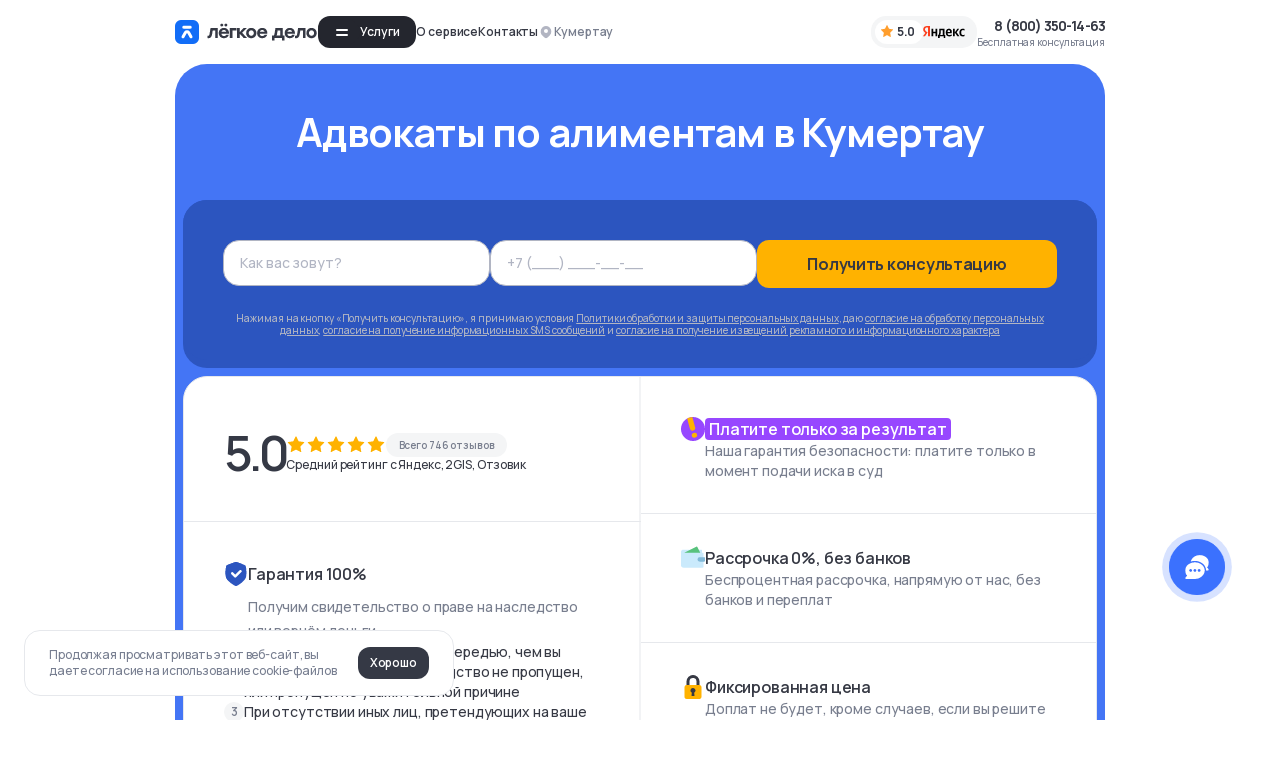

--- FILE ---
content_type: text/html; charset=utf-8
request_url: https://legkoedelo.ru/kumertau/advokati/alimenty
body_size: 140307
content:
<!DOCTYPE html><html lang="ru"><head><meta charSet="utf-8" data-next-head=""/><meta name="viewport" content="width=device-width" data-next-head=""/><link href="https://legkoedelo.ru/kumertau/advokati/alimenty" rel="canonical" data-next-head=""/><title data-next-head="">Адвокаты по алиментам в Кумертау | Легкое Дело</title><meta content="Адвокаты по алиментам в Кумертау: взыскание алиментов, составление и подача исков, расчет задолженности, защита прав детей, пересмотр размера алиментов, удержание задолженностей. Профессиональное сопровождение судебных дел и досудебное урегулирование споров, обеспечение регулярных выплат и соблюдение интересов ребенка" name="description" data-next-head=""/><meta content="width=device-width, initial-scale=1, maximum-scale=1" name="viewport"/><link href="/apple-touch-icon.png" rel="apple-touch-icon" sizes="180x180"/><link href="/favicon-32x32.png" rel="icon" sizes="32x32" type="image/png"/><link href="/favicon-16x16.png" rel="icon" sizes="16x16" type="image/png"/><link href="/site.webmanifest" rel="manifest"/><meta content="#da532c" name="msapplication-TileColor"/><meta content="#ffffff" name="theme-color"/><script async="" src="https://app.uiscom.ru/static/cs.min.js?k=0nwMW8A976pLX7GIQAr6H3y1KOtNiMdG" type="text/javascript"></script><link rel="preload" href="/_next/static/media/4c9affa5bc8f420e-s.p.woff2" as="font" type="font/woff2" crossorigin="anonymous" data-next-font="size-adjust"/><link rel="preload" href="/_next/static/css/249dc6153e7da371.css" as="style"/><link rel="stylesheet" href="/_next/static/css/249dc6153e7da371.css" data-n-g=""/><link rel="preload" href="/_next/static/css/d78821f678c68629.css" as="style"/><link rel="stylesheet" href="/_next/static/css/d78821f678c68629.css"/><link rel="preload" href="/_next/static/css/f19a31106cbe52d3.css" as="style"/><link rel="stylesheet" href="/_next/static/css/f19a31106cbe52d3.css"/><link rel="preload" href="/_next/static/css/0443ae7ff195b1bb.css" as="style"/><link rel="stylesheet" href="/_next/static/css/0443ae7ff195b1bb.css"/><noscript data-n-css=""></noscript><script defer="" nomodule="" src="/_next/static/chunks/polyfills-42372ed130431b0a.js"></script><script defer="" src="/_next/static/chunks/3981-e61e7514f42edbfb.js"></script><script defer="" src="/_next/static/chunks/1823-6d02263674caa279.js"></script><script defer="" src="/_next/static/chunks/2113-c262481c954bdea6.js"></script><script defer="" src="/_next/static/chunks/8507-cadbf22ea1ccf324.js"></script><script defer="" src="/_next/static/chunks/2307-8f1f6ca269229b94.js"></script><script defer="" src="/_next/static/chunks/3946.2cb05749e2e5c63c.js"></script><script defer="" src="/_next/static/chunks/1862.5b789346cf4f0817.js"></script><script defer="" src="/_next/static/chunks/4699.78769e39d88ff40b.js"></script><script src="/_next/static/chunks/webpack-f6390633bcc370f4.js" defer=""></script><script src="/_next/static/chunks/framework-ee340abb9d4be981.js" defer=""></script><script src="/_next/static/chunks/main-6119a15adc9c984a.js" defer=""></script><script src="/_next/static/chunks/pages/_app-6a85cb9e056987d9.js" defer=""></script><script src="/_next/static/chunks/pages/%5B...params%5D-cf399dab97b12e3e.js" defer=""></script><script src="/_next/static/hDKvSqJd8TdDC5AA0p6Ga/_buildManifest.js" defer=""></script><script src="/_next/static/hDKvSqJd8TdDC5AA0p6Ga/_ssgManifest.js" defer=""></script><style id="__jsx-3367107153">html{font-family:'Manrope', 'Manrope Fallback'}</style></head><body><div id="__next"><div class="DFh5O"><header class="rNiB6"><div class="VjqT3"><a class="q4GCE" href="/"><svg fill="none" height="24" viewBox="0 0 143 24" width="143" xmlns="http://www.w3.org/2000/svg" class="jY_G8"><path d="M35.51 8.1H42.836V18H40.262V10.53H37.706L37.112 14.13C36.644 17.064 35.402 18.216 33.602 18.216C33.206 18.216 32.774 18.162 32.396 18.09V15.768C32.63 15.804 32.846 15.822 33.062 15.822C33.944 15.822 34.322 15.408 34.574 13.878L35.51 8.1ZM46.7632 6.426C45.9352 6.426 45.3232 5.85 45.3232 5.04C45.3232 4.23 45.9352 3.654 46.7632 3.654C47.6092 3.654 48.2212 4.23 48.2212 5.04C48.2212 5.85 47.6092 6.426 46.7632 6.426ZM50.8492 6.426C50.0212 6.426 49.3912 5.85 49.3912 5.04C49.3912 4.23 50.0212 3.654 50.8492 3.654C51.6952 3.654 52.3252 4.23 52.3252 5.04C52.3252 5.85 51.6952 6.426 50.8492 6.426ZM48.9232 7.884C52.1992 7.884 54.2332 10.458 53.9812 13.716H46.3852C46.5472 15.3 47.6272 16.092 48.9592 16.092C49.9492 16.092 50.8132 15.642 51.1552 14.85H53.8192C53.0812 17.19 51.1012 18.216 48.9772 18.216C45.8812 18.216 43.7572 16.02 43.7572 13.068C43.7572 10.098 45.8992 7.884 48.9232 7.884ZM48.9052 10.008C47.6452 10.008 46.8352 10.764 46.5112 11.826H51.2452C50.9572 10.746 50.1472 10.008 48.9052 10.008ZM61.5654 8.1V10.53H57.4074V18H54.8334V8.1H61.5654ZM72.0077 18H68.7137L64.6637 13.68V18H62.0897V8.1H64.6637V12.222L68.4257 8.1H71.7017L67.1837 12.816L72.0077 18ZM76.2638 7.884C79.1258 7.884 81.4298 10.062 81.4298 13.05C81.4298 16.038 79.1618 18.216 76.2638 18.216C73.3838 18.216 71.1158 16.02 71.1158 13.05C71.1158 10.062 73.4198 7.884 76.2638 7.884ZM76.2638 10.332C74.8238 10.332 73.7078 11.43 73.7078 13.05C73.7078 14.688 74.8238 15.768 76.2638 15.768C77.7038 15.768 78.8198 14.688 78.8198 13.05C78.8198 11.43 77.7038 10.332 76.2638 10.332ZM87.2646 7.884C90.5406 7.884 92.5746 10.458 92.3226 13.716H84.7266C84.8886 15.3 85.9686 16.092 87.3006 16.092C88.2906 16.092 89.1546 15.642 89.4966 14.85H92.1606C91.4226 17.19 89.4426 18.216 87.3186 18.216C84.2226 18.216 82.0986 16.02 82.0986 13.068C82.0986 10.098 84.2406 7.884 87.2646 7.884ZM87.2466 10.008C85.9866 10.008 85.1766 10.764 84.8526 11.826H89.5866C89.2986 10.746 88.4886 10.008 87.2466 10.008ZM107.823 15.57H109.623V20.502H107.049V18H99.6153V20.502H97.0413V15.57H98.8053C99.1473 15.282 99.3633 14.706 99.5253 13.698L100.425 8.1H107.823V15.57ZM101.523 15.57H105.249V10.53H102.621L102.081 13.824C101.955 14.634 101.775 15.174 101.523 15.57ZM114.834 7.884C118.11 7.884 120.144 10.458 119.892 13.716H112.296C112.458 15.3 113.538 16.092 114.87 16.092C115.86 16.092 116.724 15.642 117.066 14.85H119.73C118.992 17.19 117.012 18.216 114.888 18.216C111.792 18.216 109.668 16.02 109.668 13.068C109.668 10.098 111.81 7.884 114.834 7.884ZM114.816 10.008C113.556 10.008 112.746 10.764 112.422 11.826H117.156C116.868 10.746 116.058 10.008 114.816 10.008ZM123.123 8.1H130.449V18H127.875V10.53H125.319L124.725 14.13C124.257 17.064 123.015 18.216 121.215 18.216C120.819 18.216 120.387 18.162 120.009 18.09V15.768C120.243 15.804 120.459 15.822 120.675 15.822C121.557 15.822 121.935 15.408 122.187 13.878L123.123 8.1ZM136.518 7.884C139.38 7.884 141.684 10.062 141.684 13.05C141.684 16.038 139.416 18.216 136.518 18.216C133.638 18.216 131.37 16.02 131.37 13.05C131.37 10.062 133.674 7.884 136.518 7.884ZM136.518 10.332C135.078 10.332 133.962 11.43 133.962 13.05C133.962 14.688 135.078 15.768 136.518 15.768C137.958 15.768 139.074 14.688 139.074 13.05C139.074 11.43 137.958 10.332 136.518 10.332Z" fill="#363944"></path><rect fill="#126DF7" height="24" rx="6" width="24"></rect><path d="M8 16.8L10.2517 12.747C11.0137 11.3754 12.9863 11.3754 13.7483 12.747L16 16.8" stroke="white" stroke-linecap="round" stroke-width="3"></path><path d="M8.80078 7.20001H15.2008" stroke="white" stroke-linecap="round" stroke-width="3"></path></svg></a><div class="t8Fk2"><button class="_11ya4 _9Ow73"><div class="hamburger-react" aria-expanded="false" role="button" style="cursor:pointer;height:48px;position:relative;transition:0.4s cubic-bezier(0, 0, 0, 1);user-select:none;width:48px;outline:none" tabindex="0"><div style="background:currentColor;height:1px;left:18px;position:absolute;width:13px;top:21px;transition:0.4s cubic-bezier(0, 0, 0, 1);transform:none"></div><div style="background:currentColor;height:1px;left:18px;position:absolute;width:13px;top:26px;transition:0.4s cubic-bezier(0, 0, 0, 1);transform:none"></div></div><span class="SZOru">Услуги</span></button></div><a class="TLLL3" href="/about_us">О сервисе</a><a class="TLLL3" href="/contacts">Контакты</a><button class="HlqxR"><svg xmlns="http://www.w3.org/2000/svg" width="16" height="16" fill="none"><path fill="#B2B5C2" d="M11.773 3.611a5.22 5.22 0 0 0-7.543 0A5.55 5.55 0 0 0 2.668 7.5c0 1.47.555 2.85 1.576 3.903l1.911 1.821a2.583 2.583 0 0 0 3.682.01l1.936-1.845A5.551 5.551 0 0 0 13.335 7.5a5.55 5.55 0 0 0-1.562-3.889"></path><rect width="4" height="4" x="6" y="5" fill="#fff" rx="2"></rect></svg><span>Кумертау</span></button><button class="nRVv7"><div class="eSEl8"><svg fill="none" height="20" viewBox="0 0 20 20" width="20" xmlns="http://www.w3.org/2000/svg"><path d="M9.72792 3.17737C9.83922 2.94088 10.1608 2.94088 10.2721 3.17737L11.8911 6.61779C11.9353 6.7117 12.0208 6.7768 12.1196 6.79185L15.7399 7.34355C15.9888 7.38148 16.0881 7.7022 15.908 7.88629L13.2884 10.5643C13.2169 10.6374 13.1842 10.7427 13.2011 10.8459L13.8195 14.6273C13.862 14.8872 13.6019 15.0855 13.3793 14.9627L10.1412 13.1774C10.0528 13.1287 9.9472 13.1287 9.85881 13.1774L6.62071 14.9627C6.39812 15.0855 6.13797 14.8872 6.18048 14.6273L6.7989 10.8459C6.81578 10.7427 6.78315 10.6374 6.71164 10.5643L4.09196 7.88629C3.91188 7.7022 4.01125 7.38148 4.26011 7.34355L7.88042 6.79185C7.97925 6.7768 8.06468 6.7117 8.10887 6.61779L9.72792 3.17737Z" fill="#FF9E2D"></path></svg>5.0</div><svg fill="none" height="12" viewBox="0 0 42 12" width="42" xmlns="http://www.w3.org/2000/svg"><g clip-path="url(#clip0_5333_17552)"><path d="M5.08497 1.39237H4.27952C2.80348 1.39237 2.02799 2.13289 2.02799 3.2293C2.02799 4.4737 2.56496 5.05125 3.66825 5.79239L4.57797 6.39992L1.95369 10.2961H0L2.35642 6.81451C0.999012 5.85171 0.238514 4.91826 0.238514 3.33358C0.238514 1.34804 1.62527 0 4.26515 0H6.88943V10.2961H5.08497V1.39237Z" fill="#FC3F1D"></path><path d="M21.5192 2.84473H16.3443V3.4816C16.3443 5.30354 16.2251 7.65934 15.5988 8.90373H15.0469V12H16.6871V10.2961H20.6688V12H22.3091V8.90373H21.5186V2.84473H21.5192ZM19.7447 8.90373H17.2397C17.7317 7.77797 17.866 5.7481 17.866 4.45938V4.2371H19.7447V8.90373Z" fill="black"></path><path d="M12.5281 5.79243H10.1573V2.84473H8.38281V10.2961H10.1573V7.18481H12.5281V10.2961H14.3026V2.84473H12.5281V5.79243Z" fill="black"></path><path d="M39.9976 4.0895C40.6838 4.0895 41.3544 4.32677 41.7128 4.54905V3.05303C41.3401 2.84573 40.6838 2.69775 39.8041 2.69775C37.5376 2.69775 36.3594 4.31241 36.3594 6.57891C36.3594 9.0677 37.5076 10.4457 39.8784 10.4457C40.6988 10.4457 41.2801 10.2977 41.7128 9.98617V8.54884C41.2658 8.85978 40.7288 9.05271 39.9833 9.05271C38.7158 9.05271 38.1938 8.07493 38.1938 6.53396C38.1938 4.99298 38.835 4.0895 39.9983 4.0895H39.9976Z" fill="black"></path><path d="M36.1204 2.84473H34.3309L31.8253 6.28133V2.84473H30.0508V10.2961H31.8253V6.63722L34.4502 10.2961H36.4632L33.6148 6.28133L36.1204 2.84473Z" fill="black"></path><path d="M25.9334 2.69629C23.7712 2.69629 22.7422 4.34091 22.7422 6.59243C22.7422 9.18487 24.0247 10.4442 26.2912 10.4442C27.4244 10.4442 28.2599 10.1477 28.7818 9.79239V8.35569C28.2299 8.72595 27.3058 9.05187 26.4404 9.05187C25.1429 9.05187 24.6509 8.44435 24.5766 7.19996H28.8568V6.26651C28.8568 3.67407 27.7085 2.69629 25.934 2.69629H25.9334ZM27.0523 5.89625H24.5766C24.6216 4.71117 25.0536 4.08866 25.9041 4.08866C26.7545 4.08866 27.0523 4.81482 27.0523 5.74764V5.89562V5.89625Z" fill="black"></path></g><defs><clipPath id="clip0_5333_17552"><rect fill="white" height="12" width="41.71"></rect></clipPath></defs></svg></button><div class="hKB01"><a href="tel:88003501463">8 (800) 350-14-63</a><span>Бесплатная консультация</span></div></div><div class="YvcJe"><span class="_5q3jf">Продолжая просматривать этот веб-сайт, вы даете согласие на использование cookie-файлов</span><div><button class="_11ya4 FMdg6">Хорошо</button></div></div></header><div class="smTDF"><a href="tel:88003501463"><svg fill="none" height="25" viewBox="0 0 24 25" width="24" xmlns="http://www.w3.org/2000/svg"><path d="M21.5123 21.4521L19.5163 23.4481C19.5163 23.4481 14.2725 25.6135 6.57677 17.9178C-1.119 10.222 1.04643 4.97825 1.04643 4.97825L3.04245 2.98223C3.94422 2.08046 5.46651 2.21735 6.26622 3.27212L8.25741 5.89838C8.91138 6.76093 8.84939 7.94937 8.11195 8.68681L6.43347 10.3653C6.43347 10.3653 6.46213 11.8758 9.54044 14.9541C12.6188 18.0324 14.1292 18.0611 14.1292 18.0611L15.8077 16.3826C16.5452 15.6451 17.7336 15.5832 18.5962 16.2371L21.2224 18.2283C22.2772 19.028 22.4141 20.5503 21.5123 21.4521Z" fill="#363944"></path></svg></a></div><main><div class="MMMJ4"><div class="Zp_lL"><div class="_2J9sz Vxaz9"><h1><span>Адвокаты по алиментам</span><span> в&nbsp;Кумертау</span></h1></div></div><div class="SN5H3"><div class="OooUR mobile"><div class="qUhip XPx8K"><span class="De0dP">5.0</span><div class="BAUz_"><div class="odcKS"><style data-emotion="css 1fwwzvr">.css-1fwwzvr{display:-webkit-inline-box;display:-webkit-inline-flex;display:-ms-inline-flexbox;display:inline-flex;position:relative;font-size:1.5rem;color:#faaf00;cursor:pointer;text-align:left;-webkit-tap-highlight-color:transparent;pointer-events:none;}.css-1fwwzvr.Mui-disabled{opacity:0.38;pointer-events:none;}.css-1fwwzvr.Mui-focusVisible .MuiRating-iconActive{outline:1px solid #999;}.css-1fwwzvr .MuiRating-visuallyHidden{border:0;clip:rect(0 0 0 0);height:1px;margin:-1px;overflow:hidden;padding:0;position:absolute;white-space:nowrap;width:1px;}</style><span class="MuiRating-root MuiRating-sizeMedium Mui-readOnly MuiRating-readOnly css-1fwwzvr" role="img" aria-label="5 Stars"><style data-emotion="css 79elbk">.css-79elbk{position:relative;}</style><span class="MuiRating-decimal css-79elbk"><span style="width:0%;overflow:hidden;position:absolute"><style data-emotion="css 13m1if9">.css-13m1if9{display:-webkit-box;display:-webkit-flex;display:-ms-flexbox;display:flex;-webkit-transition:-webkit-transform 150ms cubic-bezier(0.4, 0, 0.2, 1) 0ms;transition:transform 150ms cubic-bezier(0.4, 0, 0.2, 1) 0ms;pointer-events:none;}</style><span class="MuiRating-icon MuiRating-iconFilled css-13m1if9"><svg fill="none" viewBox="0 0 20 20" xmlns="http://www.w3.org/2000/svg"><path d="M9.62391 1.59054C9.77675 1.28085 10.2184 1.28085 10.3712 1.59054L12.5946 6.0957C12.6553 6.21868 12.7726 6.30391 12.9083 6.32363L17.8801 7.04607C18.2218 7.09573 18.3583 7.51572 18.111 7.75678L14.5134 11.2636C14.4152 11.3593 14.3704 11.4972 14.3936 11.6324L15.2429 16.584C15.3012 16.9244 14.944 17.184 14.6383 17.0233L10.1914 14.6854C10.0701 14.6216 9.92505 14.6216 9.80366 14.6854L5.3568 17.0233C5.05112 17.184 4.69386 16.9244 4.75224 16.584L5.60151 11.6324C5.6247 11.4972 5.57988 11.3593 5.48168 11.2636L1.8841 7.75678C1.6368 7.51572 1.77326 7.09573 2.11502 7.04607L7.08676 6.32363C7.22247 6.30391 7.33979 6.21868 7.40048 6.0957L9.62391 1.59054Z" fill="#FFB200"></path></svg></span></span><span style="width:0%;overflow:hidden;position:absolute"><span class="MuiRating-icon MuiRating-iconFilled css-13m1if9"><svg fill="none" viewBox="0 0 20 20" xmlns="http://www.w3.org/2000/svg"><path d="M9.62391 1.59054C9.77675 1.28085 10.2184 1.28085 10.3712 1.59054L12.5946 6.0957C12.6553 6.21868 12.7726 6.30391 12.9083 6.32363L17.8801 7.04607C18.2218 7.09573 18.3583 7.51572 18.111 7.75678L14.5134 11.2636C14.4152 11.3593 14.3704 11.4972 14.3936 11.6324L15.2429 16.584C15.3012 16.9244 14.944 17.184 14.6383 17.0233L10.1914 14.6854C10.0701 14.6216 9.92505 14.6216 9.80366 14.6854L5.3568 17.0233C5.05112 17.184 4.69386 16.9244 4.75224 16.584L5.60151 11.6324C5.6247 11.4972 5.57988 11.3593 5.48168 11.2636L1.8841 7.75678C1.6368 7.51572 1.77326 7.09573 2.11502 7.04607L7.08676 6.32363C7.22247 6.30391 7.33979 6.21868 7.40048 6.0957L9.62391 1.59054Z" fill="#FFB200"></path></svg></span></span><span style="width:0%;overflow:hidden;position:absolute"><span class="MuiRating-icon MuiRating-iconFilled css-13m1if9"><svg fill="none" viewBox="0 0 20 20" xmlns="http://www.w3.org/2000/svg"><path d="M9.62391 1.59054C9.77675 1.28085 10.2184 1.28085 10.3712 1.59054L12.5946 6.0957C12.6553 6.21868 12.7726 6.30391 12.9083 6.32363L17.8801 7.04607C18.2218 7.09573 18.3583 7.51572 18.111 7.75678L14.5134 11.2636C14.4152 11.3593 14.3704 11.4972 14.3936 11.6324L15.2429 16.584C15.3012 16.9244 14.944 17.184 14.6383 17.0233L10.1914 14.6854C10.0701 14.6216 9.92505 14.6216 9.80366 14.6854L5.3568 17.0233C5.05112 17.184 4.69386 16.9244 4.75224 16.584L5.60151 11.6324C5.6247 11.4972 5.57988 11.3593 5.48168 11.2636L1.8841 7.75678C1.6368 7.51572 1.77326 7.09573 2.11502 7.04607L7.08676 6.32363C7.22247 6.30391 7.33979 6.21868 7.40048 6.0957L9.62391 1.59054Z" fill="#FFB200"></path></svg></span></span><span style="width:0%;overflow:hidden;position:absolute"><span class="MuiRating-icon MuiRating-iconFilled css-13m1if9"><svg fill="none" viewBox="0 0 20 20" xmlns="http://www.w3.org/2000/svg"><path d="M9.62391 1.59054C9.77675 1.28085 10.2184 1.28085 10.3712 1.59054L12.5946 6.0957C12.6553 6.21868 12.7726 6.30391 12.9083 6.32363L17.8801 7.04607C18.2218 7.09573 18.3583 7.51572 18.111 7.75678L14.5134 11.2636C14.4152 11.3593 14.3704 11.4972 14.3936 11.6324L15.2429 16.584C15.3012 16.9244 14.944 17.184 14.6383 17.0233L10.1914 14.6854C10.0701 14.6216 9.92505 14.6216 9.80366 14.6854L5.3568 17.0233C5.05112 17.184 4.69386 16.9244 4.75224 16.584L5.60151 11.6324C5.6247 11.4972 5.57988 11.3593 5.48168 11.2636L1.8841 7.75678C1.6368 7.51572 1.77326 7.09573 2.11502 7.04607L7.08676 6.32363C7.22247 6.30391 7.33979 6.21868 7.40048 6.0957L9.62391 1.59054Z" fill="#FFB200"></path></svg></span></span><span style="width:0%;overflow:hidden;position:absolute"><span class="MuiRating-icon MuiRating-iconFilled css-13m1if9"><svg fill="none" viewBox="0 0 20 20" xmlns="http://www.w3.org/2000/svg"><path d="M9.62391 1.59054C9.77675 1.28085 10.2184 1.28085 10.3712 1.59054L12.5946 6.0957C12.6553 6.21868 12.7726 6.30391 12.9083 6.32363L17.8801 7.04607C18.2218 7.09573 18.3583 7.51572 18.111 7.75678L14.5134 11.2636C14.4152 11.3593 14.3704 11.4972 14.3936 11.6324L15.2429 16.584C15.3012 16.9244 14.944 17.184 14.6383 17.0233L10.1914 14.6854C10.0701 14.6216 9.92505 14.6216 9.80366 14.6854L5.3568 17.0233C5.05112 17.184 4.69386 16.9244 4.75224 16.584L5.60151 11.6324C5.6247 11.4972 5.57988 11.3593 5.48168 11.2636L1.8841 7.75678C1.6368 7.51572 1.77326 7.09573 2.11502 7.04607L7.08676 6.32363C7.22247 6.30391 7.33979 6.21868 7.40048 6.0957L9.62391 1.59054Z" fill="#FFB200"></path></svg></span></span><span style="width:0%;overflow:hidden;position:absolute"><span class="MuiRating-icon MuiRating-iconFilled css-13m1if9"><svg fill="none" viewBox="0 0 20 20" xmlns="http://www.w3.org/2000/svg"><path d="M9.62391 1.59054C9.77675 1.28085 10.2184 1.28085 10.3712 1.59054L12.5946 6.0957C12.6553 6.21868 12.7726 6.30391 12.9083 6.32363L17.8801 7.04607C18.2218 7.09573 18.3583 7.51572 18.111 7.75678L14.5134 11.2636C14.4152 11.3593 14.3704 11.4972 14.3936 11.6324L15.2429 16.584C15.3012 16.9244 14.944 17.184 14.6383 17.0233L10.1914 14.6854C10.0701 14.6216 9.92505 14.6216 9.80366 14.6854L5.3568 17.0233C5.05112 17.184 4.69386 16.9244 4.75224 16.584L5.60151 11.6324C5.6247 11.4972 5.57988 11.3593 5.48168 11.2636L1.8841 7.75678C1.6368 7.51572 1.77326 7.09573 2.11502 7.04607L7.08676 6.32363C7.22247 6.30391 7.33979 6.21868 7.40048 6.0957L9.62391 1.59054Z" fill="#FFB200"></path></svg></span></span><span style="width:0%;overflow:hidden;position:absolute"><span class="MuiRating-icon MuiRating-iconFilled css-13m1if9"><svg fill="none" viewBox="0 0 20 20" xmlns="http://www.w3.org/2000/svg"><path d="M9.62391 1.59054C9.77675 1.28085 10.2184 1.28085 10.3712 1.59054L12.5946 6.0957C12.6553 6.21868 12.7726 6.30391 12.9083 6.32363L17.8801 7.04607C18.2218 7.09573 18.3583 7.51572 18.111 7.75678L14.5134 11.2636C14.4152 11.3593 14.3704 11.4972 14.3936 11.6324L15.2429 16.584C15.3012 16.9244 14.944 17.184 14.6383 17.0233L10.1914 14.6854C10.0701 14.6216 9.92505 14.6216 9.80366 14.6854L5.3568 17.0233C5.05112 17.184 4.69386 16.9244 4.75224 16.584L5.60151 11.6324C5.6247 11.4972 5.57988 11.3593 5.48168 11.2636L1.8841 7.75678C1.6368 7.51572 1.77326 7.09573 2.11502 7.04607L7.08676 6.32363C7.22247 6.30391 7.33979 6.21868 7.40048 6.0957L9.62391 1.59054Z" fill="#FFB200"></path></svg></span></span><span style="width:0%;overflow:hidden;position:absolute"><span class="MuiRating-icon MuiRating-iconFilled css-13m1if9"><svg fill="none" viewBox="0 0 20 20" xmlns="http://www.w3.org/2000/svg"><path d="M9.62391 1.59054C9.77675 1.28085 10.2184 1.28085 10.3712 1.59054L12.5946 6.0957C12.6553 6.21868 12.7726 6.30391 12.9083 6.32363L17.8801 7.04607C18.2218 7.09573 18.3583 7.51572 18.111 7.75678L14.5134 11.2636C14.4152 11.3593 14.3704 11.4972 14.3936 11.6324L15.2429 16.584C15.3012 16.9244 14.944 17.184 14.6383 17.0233L10.1914 14.6854C10.0701 14.6216 9.92505 14.6216 9.80366 14.6854L5.3568 17.0233C5.05112 17.184 4.69386 16.9244 4.75224 16.584L5.60151 11.6324C5.6247 11.4972 5.57988 11.3593 5.48168 11.2636L1.8841 7.75678C1.6368 7.51572 1.77326 7.09573 2.11502 7.04607L7.08676 6.32363C7.22247 6.30391 7.33979 6.21868 7.40048 6.0957L9.62391 1.59054Z" fill="#FFB200"></path></svg></span></span><span style="width:0%;overflow:hidden;position:absolute"><span class="MuiRating-icon MuiRating-iconFilled css-13m1if9"><svg fill="none" viewBox="0 0 20 20" xmlns="http://www.w3.org/2000/svg"><path d="M9.62391 1.59054C9.77675 1.28085 10.2184 1.28085 10.3712 1.59054L12.5946 6.0957C12.6553 6.21868 12.7726 6.30391 12.9083 6.32363L17.8801 7.04607C18.2218 7.09573 18.3583 7.51572 18.111 7.75678L14.5134 11.2636C14.4152 11.3593 14.3704 11.4972 14.3936 11.6324L15.2429 16.584C15.3012 16.9244 14.944 17.184 14.6383 17.0233L10.1914 14.6854C10.0701 14.6216 9.92505 14.6216 9.80366 14.6854L5.3568 17.0233C5.05112 17.184 4.69386 16.9244 4.75224 16.584L5.60151 11.6324C5.6247 11.4972 5.57988 11.3593 5.48168 11.2636L1.8841 7.75678C1.6368 7.51572 1.77326 7.09573 2.11502 7.04607L7.08676 6.32363C7.22247 6.30391 7.33979 6.21868 7.40048 6.0957L9.62391 1.59054Z" fill="#FFB200"></path></svg></span></span><span><span class="MuiRating-icon MuiRating-iconFilled css-13m1if9"><svg fill="none" viewBox="0 0 20 20" xmlns="http://www.w3.org/2000/svg"><path d="M9.62391 1.59054C9.77675 1.28085 10.2184 1.28085 10.3712 1.59054L12.5946 6.0957C12.6553 6.21868 12.7726 6.30391 12.9083 6.32363L17.8801 7.04607C18.2218 7.09573 18.3583 7.51572 18.111 7.75678L14.5134 11.2636C14.4152 11.3593 14.3704 11.4972 14.3936 11.6324L15.2429 16.584C15.3012 16.9244 14.944 17.184 14.6383 17.0233L10.1914 14.6854C10.0701 14.6216 9.92505 14.6216 9.80366 14.6854L5.3568 17.0233C5.05112 17.184 4.69386 16.9244 4.75224 16.584L5.60151 11.6324C5.6247 11.4972 5.57988 11.3593 5.48168 11.2636L1.8841 7.75678C1.6368 7.51572 1.77326 7.09573 2.11502 7.04607L7.08676 6.32363C7.22247 6.30391 7.33979 6.21868 7.40048 6.0957L9.62391 1.59054Z" fill="#FFB200"></path></svg></span></span></span><span class="MuiRating-decimal css-79elbk"><span style="width:0%;overflow:hidden;position:absolute"><span class="MuiRating-icon MuiRating-iconFilled css-13m1if9"><svg fill="none" viewBox="0 0 20 20" xmlns="http://www.w3.org/2000/svg"><path d="M9.62391 1.59054C9.77675 1.28085 10.2184 1.28085 10.3712 1.59054L12.5946 6.0957C12.6553 6.21868 12.7726 6.30391 12.9083 6.32363L17.8801 7.04607C18.2218 7.09573 18.3583 7.51572 18.111 7.75678L14.5134 11.2636C14.4152 11.3593 14.3704 11.4972 14.3936 11.6324L15.2429 16.584C15.3012 16.9244 14.944 17.184 14.6383 17.0233L10.1914 14.6854C10.0701 14.6216 9.92505 14.6216 9.80366 14.6854L5.3568 17.0233C5.05112 17.184 4.69386 16.9244 4.75224 16.584L5.60151 11.6324C5.6247 11.4972 5.57988 11.3593 5.48168 11.2636L1.8841 7.75678C1.6368 7.51572 1.77326 7.09573 2.11502 7.04607L7.08676 6.32363C7.22247 6.30391 7.33979 6.21868 7.40048 6.0957L9.62391 1.59054Z" fill="#FFB200"></path></svg></span></span><span style="width:0%;overflow:hidden;position:absolute"><span class="MuiRating-icon MuiRating-iconFilled css-13m1if9"><svg fill="none" viewBox="0 0 20 20" xmlns="http://www.w3.org/2000/svg"><path d="M9.62391 1.59054C9.77675 1.28085 10.2184 1.28085 10.3712 1.59054L12.5946 6.0957C12.6553 6.21868 12.7726 6.30391 12.9083 6.32363L17.8801 7.04607C18.2218 7.09573 18.3583 7.51572 18.111 7.75678L14.5134 11.2636C14.4152 11.3593 14.3704 11.4972 14.3936 11.6324L15.2429 16.584C15.3012 16.9244 14.944 17.184 14.6383 17.0233L10.1914 14.6854C10.0701 14.6216 9.92505 14.6216 9.80366 14.6854L5.3568 17.0233C5.05112 17.184 4.69386 16.9244 4.75224 16.584L5.60151 11.6324C5.6247 11.4972 5.57988 11.3593 5.48168 11.2636L1.8841 7.75678C1.6368 7.51572 1.77326 7.09573 2.11502 7.04607L7.08676 6.32363C7.22247 6.30391 7.33979 6.21868 7.40048 6.0957L9.62391 1.59054Z" fill="#FFB200"></path></svg></span></span><span style="width:0%;overflow:hidden;position:absolute"><span class="MuiRating-icon MuiRating-iconFilled css-13m1if9"><svg fill="none" viewBox="0 0 20 20" xmlns="http://www.w3.org/2000/svg"><path d="M9.62391 1.59054C9.77675 1.28085 10.2184 1.28085 10.3712 1.59054L12.5946 6.0957C12.6553 6.21868 12.7726 6.30391 12.9083 6.32363L17.8801 7.04607C18.2218 7.09573 18.3583 7.51572 18.111 7.75678L14.5134 11.2636C14.4152 11.3593 14.3704 11.4972 14.3936 11.6324L15.2429 16.584C15.3012 16.9244 14.944 17.184 14.6383 17.0233L10.1914 14.6854C10.0701 14.6216 9.92505 14.6216 9.80366 14.6854L5.3568 17.0233C5.05112 17.184 4.69386 16.9244 4.75224 16.584L5.60151 11.6324C5.6247 11.4972 5.57988 11.3593 5.48168 11.2636L1.8841 7.75678C1.6368 7.51572 1.77326 7.09573 2.11502 7.04607L7.08676 6.32363C7.22247 6.30391 7.33979 6.21868 7.40048 6.0957L9.62391 1.59054Z" fill="#FFB200"></path></svg></span></span><span style="width:0%;overflow:hidden;position:absolute"><span class="MuiRating-icon MuiRating-iconFilled css-13m1if9"><svg fill="none" viewBox="0 0 20 20" xmlns="http://www.w3.org/2000/svg"><path d="M9.62391 1.59054C9.77675 1.28085 10.2184 1.28085 10.3712 1.59054L12.5946 6.0957C12.6553 6.21868 12.7726 6.30391 12.9083 6.32363L17.8801 7.04607C18.2218 7.09573 18.3583 7.51572 18.111 7.75678L14.5134 11.2636C14.4152 11.3593 14.3704 11.4972 14.3936 11.6324L15.2429 16.584C15.3012 16.9244 14.944 17.184 14.6383 17.0233L10.1914 14.6854C10.0701 14.6216 9.92505 14.6216 9.80366 14.6854L5.3568 17.0233C5.05112 17.184 4.69386 16.9244 4.75224 16.584L5.60151 11.6324C5.6247 11.4972 5.57988 11.3593 5.48168 11.2636L1.8841 7.75678C1.6368 7.51572 1.77326 7.09573 2.11502 7.04607L7.08676 6.32363C7.22247 6.30391 7.33979 6.21868 7.40048 6.0957L9.62391 1.59054Z" fill="#FFB200"></path></svg></span></span><span style="width:0%;overflow:hidden;position:absolute"><span class="MuiRating-icon MuiRating-iconFilled css-13m1if9"><svg fill="none" viewBox="0 0 20 20" xmlns="http://www.w3.org/2000/svg"><path d="M9.62391 1.59054C9.77675 1.28085 10.2184 1.28085 10.3712 1.59054L12.5946 6.0957C12.6553 6.21868 12.7726 6.30391 12.9083 6.32363L17.8801 7.04607C18.2218 7.09573 18.3583 7.51572 18.111 7.75678L14.5134 11.2636C14.4152 11.3593 14.3704 11.4972 14.3936 11.6324L15.2429 16.584C15.3012 16.9244 14.944 17.184 14.6383 17.0233L10.1914 14.6854C10.0701 14.6216 9.92505 14.6216 9.80366 14.6854L5.3568 17.0233C5.05112 17.184 4.69386 16.9244 4.75224 16.584L5.60151 11.6324C5.6247 11.4972 5.57988 11.3593 5.48168 11.2636L1.8841 7.75678C1.6368 7.51572 1.77326 7.09573 2.11502 7.04607L7.08676 6.32363C7.22247 6.30391 7.33979 6.21868 7.40048 6.0957L9.62391 1.59054Z" fill="#FFB200"></path></svg></span></span><span style="width:0%;overflow:hidden;position:absolute"><span class="MuiRating-icon MuiRating-iconFilled css-13m1if9"><svg fill="none" viewBox="0 0 20 20" xmlns="http://www.w3.org/2000/svg"><path d="M9.62391 1.59054C9.77675 1.28085 10.2184 1.28085 10.3712 1.59054L12.5946 6.0957C12.6553 6.21868 12.7726 6.30391 12.9083 6.32363L17.8801 7.04607C18.2218 7.09573 18.3583 7.51572 18.111 7.75678L14.5134 11.2636C14.4152 11.3593 14.3704 11.4972 14.3936 11.6324L15.2429 16.584C15.3012 16.9244 14.944 17.184 14.6383 17.0233L10.1914 14.6854C10.0701 14.6216 9.92505 14.6216 9.80366 14.6854L5.3568 17.0233C5.05112 17.184 4.69386 16.9244 4.75224 16.584L5.60151 11.6324C5.6247 11.4972 5.57988 11.3593 5.48168 11.2636L1.8841 7.75678C1.6368 7.51572 1.77326 7.09573 2.11502 7.04607L7.08676 6.32363C7.22247 6.30391 7.33979 6.21868 7.40048 6.0957L9.62391 1.59054Z" fill="#FFB200"></path></svg></span></span><span style="width:0%;overflow:hidden;position:absolute"><span class="MuiRating-icon MuiRating-iconFilled css-13m1if9"><svg fill="none" viewBox="0 0 20 20" xmlns="http://www.w3.org/2000/svg"><path d="M9.62391 1.59054C9.77675 1.28085 10.2184 1.28085 10.3712 1.59054L12.5946 6.0957C12.6553 6.21868 12.7726 6.30391 12.9083 6.32363L17.8801 7.04607C18.2218 7.09573 18.3583 7.51572 18.111 7.75678L14.5134 11.2636C14.4152 11.3593 14.3704 11.4972 14.3936 11.6324L15.2429 16.584C15.3012 16.9244 14.944 17.184 14.6383 17.0233L10.1914 14.6854C10.0701 14.6216 9.92505 14.6216 9.80366 14.6854L5.3568 17.0233C5.05112 17.184 4.69386 16.9244 4.75224 16.584L5.60151 11.6324C5.6247 11.4972 5.57988 11.3593 5.48168 11.2636L1.8841 7.75678C1.6368 7.51572 1.77326 7.09573 2.11502 7.04607L7.08676 6.32363C7.22247 6.30391 7.33979 6.21868 7.40048 6.0957L9.62391 1.59054Z" fill="#FFB200"></path></svg></span></span><span style="width:0%;overflow:hidden;position:absolute"><span class="MuiRating-icon MuiRating-iconFilled css-13m1if9"><svg fill="none" viewBox="0 0 20 20" xmlns="http://www.w3.org/2000/svg"><path d="M9.62391 1.59054C9.77675 1.28085 10.2184 1.28085 10.3712 1.59054L12.5946 6.0957C12.6553 6.21868 12.7726 6.30391 12.9083 6.32363L17.8801 7.04607C18.2218 7.09573 18.3583 7.51572 18.111 7.75678L14.5134 11.2636C14.4152 11.3593 14.3704 11.4972 14.3936 11.6324L15.2429 16.584C15.3012 16.9244 14.944 17.184 14.6383 17.0233L10.1914 14.6854C10.0701 14.6216 9.92505 14.6216 9.80366 14.6854L5.3568 17.0233C5.05112 17.184 4.69386 16.9244 4.75224 16.584L5.60151 11.6324C5.6247 11.4972 5.57988 11.3593 5.48168 11.2636L1.8841 7.75678C1.6368 7.51572 1.77326 7.09573 2.11502 7.04607L7.08676 6.32363C7.22247 6.30391 7.33979 6.21868 7.40048 6.0957L9.62391 1.59054Z" fill="#FFB200"></path></svg></span></span><span style="width:0%;overflow:hidden;position:absolute"><span class="MuiRating-icon MuiRating-iconFilled css-13m1if9"><svg fill="none" viewBox="0 0 20 20" xmlns="http://www.w3.org/2000/svg"><path d="M9.62391 1.59054C9.77675 1.28085 10.2184 1.28085 10.3712 1.59054L12.5946 6.0957C12.6553 6.21868 12.7726 6.30391 12.9083 6.32363L17.8801 7.04607C18.2218 7.09573 18.3583 7.51572 18.111 7.75678L14.5134 11.2636C14.4152 11.3593 14.3704 11.4972 14.3936 11.6324L15.2429 16.584C15.3012 16.9244 14.944 17.184 14.6383 17.0233L10.1914 14.6854C10.0701 14.6216 9.92505 14.6216 9.80366 14.6854L5.3568 17.0233C5.05112 17.184 4.69386 16.9244 4.75224 16.584L5.60151 11.6324C5.6247 11.4972 5.57988 11.3593 5.48168 11.2636L1.8841 7.75678C1.6368 7.51572 1.77326 7.09573 2.11502 7.04607L7.08676 6.32363C7.22247 6.30391 7.33979 6.21868 7.40048 6.0957L9.62391 1.59054Z" fill="#FFB200"></path></svg></span></span><span><span class="MuiRating-icon MuiRating-iconFilled css-13m1if9"><svg fill="none" viewBox="0 0 20 20" xmlns="http://www.w3.org/2000/svg"><path d="M9.62391 1.59054C9.77675 1.28085 10.2184 1.28085 10.3712 1.59054L12.5946 6.0957C12.6553 6.21868 12.7726 6.30391 12.9083 6.32363L17.8801 7.04607C18.2218 7.09573 18.3583 7.51572 18.111 7.75678L14.5134 11.2636C14.4152 11.3593 14.3704 11.4972 14.3936 11.6324L15.2429 16.584C15.3012 16.9244 14.944 17.184 14.6383 17.0233L10.1914 14.6854C10.0701 14.6216 9.92505 14.6216 9.80366 14.6854L5.3568 17.0233C5.05112 17.184 4.69386 16.9244 4.75224 16.584L5.60151 11.6324C5.6247 11.4972 5.57988 11.3593 5.48168 11.2636L1.8841 7.75678C1.6368 7.51572 1.77326 7.09573 2.11502 7.04607L7.08676 6.32363C7.22247 6.30391 7.33979 6.21868 7.40048 6.0957L9.62391 1.59054Z" fill="#FFB200"></path></svg></span></span></span><span class="MuiRating-decimal css-79elbk"><span style="width:0%;overflow:hidden;position:absolute"><span class="MuiRating-icon MuiRating-iconFilled css-13m1if9"><svg fill="none" viewBox="0 0 20 20" xmlns="http://www.w3.org/2000/svg"><path d="M9.62391 1.59054C9.77675 1.28085 10.2184 1.28085 10.3712 1.59054L12.5946 6.0957C12.6553 6.21868 12.7726 6.30391 12.9083 6.32363L17.8801 7.04607C18.2218 7.09573 18.3583 7.51572 18.111 7.75678L14.5134 11.2636C14.4152 11.3593 14.3704 11.4972 14.3936 11.6324L15.2429 16.584C15.3012 16.9244 14.944 17.184 14.6383 17.0233L10.1914 14.6854C10.0701 14.6216 9.92505 14.6216 9.80366 14.6854L5.3568 17.0233C5.05112 17.184 4.69386 16.9244 4.75224 16.584L5.60151 11.6324C5.6247 11.4972 5.57988 11.3593 5.48168 11.2636L1.8841 7.75678C1.6368 7.51572 1.77326 7.09573 2.11502 7.04607L7.08676 6.32363C7.22247 6.30391 7.33979 6.21868 7.40048 6.0957L9.62391 1.59054Z" fill="#FFB200"></path></svg></span></span><span style="width:0%;overflow:hidden;position:absolute"><span class="MuiRating-icon MuiRating-iconFilled css-13m1if9"><svg fill="none" viewBox="0 0 20 20" xmlns="http://www.w3.org/2000/svg"><path d="M9.62391 1.59054C9.77675 1.28085 10.2184 1.28085 10.3712 1.59054L12.5946 6.0957C12.6553 6.21868 12.7726 6.30391 12.9083 6.32363L17.8801 7.04607C18.2218 7.09573 18.3583 7.51572 18.111 7.75678L14.5134 11.2636C14.4152 11.3593 14.3704 11.4972 14.3936 11.6324L15.2429 16.584C15.3012 16.9244 14.944 17.184 14.6383 17.0233L10.1914 14.6854C10.0701 14.6216 9.92505 14.6216 9.80366 14.6854L5.3568 17.0233C5.05112 17.184 4.69386 16.9244 4.75224 16.584L5.60151 11.6324C5.6247 11.4972 5.57988 11.3593 5.48168 11.2636L1.8841 7.75678C1.6368 7.51572 1.77326 7.09573 2.11502 7.04607L7.08676 6.32363C7.22247 6.30391 7.33979 6.21868 7.40048 6.0957L9.62391 1.59054Z" fill="#FFB200"></path></svg></span></span><span style="width:0%;overflow:hidden;position:absolute"><span class="MuiRating-icon MuiRating-iconFilled css-13m1if9"><svg fill="none" viewBox="0 0 20 20" xmlns="http://www.w3.org/2000/svg"><path d="M9.62391 1.59054C9.77675 1.28085 10.2184 1.28085 10.3712 1.59054L12.5946 6.0957C12.6553 6.21868 12.7726 6.30391 12.9083 6.32363L17.8801 7.04607C18.2218 7.09573 18.3583 7.51572 18.111 7.75678L14.5134 11.2636C14.4152 11.3593 14.3704 11.4972 14.3936 11.6324L15.2429 16.584C15.3012 16.9244 14.944 17.184 14.6383 17.0233L10.1914 14.6854C10.0701 14.6216 9.92505 14.6216 9.80366 14.6854L5.3568 17.0233C5.05112 17.184 4.69386 16.9244 4.75224 16.584L5.60151 11.6324C5.6247 11.4972 5.57988 11.3593 5.48168 11.2636L1.8841 7.75678C1.6368 7.51572 1.77326 7.09573 2.11502 7.04607L7.08676 6.32363C7.22247 6.30391 7.33979 6.21868 7.40048 6.0957L9.62391 1.59054Z" fill="#FFB200"></path></svg></span></span><span style="width:0%;overflow:hidden;position:absolute"><span class="MuiRating-icon MuiRating-iconFilled css-13m1if9"><svg fill="none" viewBox="0 0 20 20" xmlns="http://www.w3.org/2000/svg"><path d="M9.62391 1.59054C9.77675 1.28085 10.2184 1.28085 10.3712 1.59054L12.5946 6.0957C12.6553 6.21868 12.7726 6.30391 12.9083 6.32363L17.8801 7.04607C18.2218 7.09573 18.3583 7.51572 18.111 7.75678L14.5134 11.2636C14.4152 11.3593 14.3704 11.4972 14.3936 11.6324L15.2429 16.584C15.3012 16.9244 14.944 17.184 14.6383 17.0233L10.1914 14.6854C10.0701 14.6216 9.92505 14.6216 9.80366 14.6854L5.3568 17.0233C5.05112 17.184 4.69386 16.9244 4.75224 16.584L5.60151 11.6324C5.6247 11.4972 5.57988 11.3593 5.48168 11.2636L1.8841 7.75678C1.6368 7.51572 1.77326 7.09573 2.11502 7.04607L7.08676 6.32363C7.22247 6.30391 7.33979 6.21868 7.40048 6.0957L9.62391 1.59054Z" fill="#FFB200"></path></svg></span></span><span style="width:0%;overflow:hidden;position:absolute"><span class="MuiRating-icon MuiRating-iconFilled css-13m1if9"><svg fill="none" viewBox="0 0 20 20" xmlns="http://www.w3.org/2000/svg"><path d="M9.62391 1.59054C9.77675 1.28085 10.2184 1.28085 10.3712 1.59054L12.5946 6.0957C12.6553 6.21868 12.7726 6.30391 12.9083 6.32363L17.8801 7.04607C18.2218 7.09573 18.3583 7.51572 18.111 7.75678L14.5134 11.2636C14.4152 11.3593 14.3704 11.4972 14.3936 11.6324L15.2429 16.584C15.3012 16.9244 14.944 17.184 14.6383 17.0233L10.1914 14.6854C10.0701 14.6216 9.92505 14.6216 9.80366 14.6854L5.3568 17.0233C5.05112 17.184 4.69386 16.9244 4.75224 16.584L5.60151 11.6324C5.6247 11.4972 5.57988 11.3593 5.48168 11.2636L1.8841 7.75678C1.6368 7.51572 1.77326 7.09573 2.11502 7.04607L7.08676 6.32363C7.22247 6.30391 7.33979 6.21868 7.40048 6.0957L9.62391 1.59054Z" fill="#FFB200"></path></svg></span></span><span style="width:0%;overflow:hidden;position:absolute"><span class="MuiRating-icon MuiRating-iconFilled css-13m1if9"><svg fill="none" viewBox="0 0 20 20" xmlns="http://www.w3.org/2000/svg"><path d="M9.62391 1.59054C9.77675 1.28085 10.2184 1.28085 10.3712 1.59054L12.5946 6.0957C12.6553 6.21868 12.7726 6.30391 12.9083 6.32363L17.8801 7.04607C18.2218 7.09573 18.3583 7.51572 18.111 7.75678L14.5134 11.2636C14.4152 11.3593 14.3704 11.4972 14.3936 11.6324L15.2429 16.584C15.3012 16.9244 14.944 17.184 14.6383 17.0233L10.1914 14.6854C10.0701 14.6216 9.92505 14.6216 9.80366 14.6854L5.3568 17.0233C5.05112 17.184 4.69386 16.9244 4.75224 16.584L5.60151 11.6324C5.6247 11.4972 5.57988 11.3593 5.48168 11.2636L1.8841 7.75678C1.6368 7.51572 1.77326 7.09573 2.11502 7.04607L7.08676 6.32363C7.22247 6.30391 7.33979 6.21868 7.40048 6.0957L9.62391 1.59054Z" fill="#FFB200"></path></svg></span></span><span style="width:0%;overflow:hidden;position:absolute"><span class="MuiRating-icon MuiRating-iconFilled css-13m1if9"><svg fill="none" viewBox="0 0 20 20" xmlns="http://www.w3.org/2000/svg"><path d="M9.62391 1.59054C9.77675 1.28085 10.2184 1.28085 10.3712 1.59054L12.5946 6.0957C12.6553 6.21868 12.7726 6.30391 12.9083 6.32363L17.8801 7.04607C18.2218 7.09573 18.3583 7.51572 18.111 7.75678L14.5134 11.2636C14.4152 11.3593 14.3704 11.4972 14.3936 11.6324L15.2429 16.584C15.3012 16.9244 14.944 17.184 14.6383 17.0233L10.1914 14.6854C10.0701 14.6216 9.92505 14.6216 9.80366 14.6854L5.3568 17.0233C5.05112 17.184 4.69386 16.9244 4.75224 16.584L5.60151 11.6324C5.6247 11.4972 5.57988 11.3593 5.48168 11.2636L1.8841 7.75678C1.6368 7.51572 1.77326 7.09573 2.11502 7.04607L7.08676 6.32363C7.22247 6.30391 7.33979 6.21868 7.40048 6.0957L9.62391 1.59054Z" fill="#FFB200"></path></svg></span></span><span style="width:0%;overflow:hidden;position:absolute"><span class="MuiRating-icon MuiRating-iconFilled css-13m1if9"><svg fill="none" viewBox="0 0 20 20" xmlns="http://www.w3.org/2000/svg"><path d="M9.62391 1.59054C9.77675 1.28085 10.2184 1.28085 10.3712 1.59054L12.5946 6.0957C12.6553 6.21868 12.7726 6.30391 12.9083 6.32363L17.8801 7.04607C18.2218 7.09573 18.3583 7.51572 18.111 7.75678L14.5134 11.2636C14.4152 11.3593 14.3704 11.4972 14.3936 11.6324L15.2429 16.584C15.3012 16.9244 14.944 17.184 14.6383 17.0233L10.1914 14.6854C10.0701 14.6216 9.92505 14.6216 9.80366 14.6854L5.3568 17.0233C5.05112 17.184 4.69386 16.9244 4.75224 16.584L5.60151 11.6324C5.6247 11.4972 5.57988 11.3593 5.48168 11.2636L1.8841 7.75678C1.6368 7.51572 1.77326 7.09573 2.11502 7.04607L7.08676 6.32363C7.22247 6.30391 7.33979 6.21868 7.40048 6.0957L9.62391 1.59054Z" fill="#FFB200"></path></svg></span></span><span style="width:0%;overflow:hidden;position:absolute"><span class="MuiRating-icon MuiRating-iconFilled css-13m1if9"><svg fill="none" viewBox="0 0 20 20" xmlns="http://www.w3.org/2000/svg"><path d="M9.62391 1.59054C9.77675 1.28085 10.2184 1.28085 10.3712 1.59054L12.5946 6.0957C12.6553 6.21868 12.7726 6.30391 12.9083 6.32363L17.8801 7.04607C18.2218 7.09573 18.3583 7.51572 18.111 7.75678L14.5134 11.2636C14.4152 11.3593 14.3704 11.4972 14.3936 11.6324L15.2429 16.584C15.3012 16.9244 14.944 17.184 14.6383 17.0233L10.1914 14.6854C10.0701 14.6216 9.92505 14.6216 9.80366 14.6854L5.3568 17.0233C5.05112 17.184 4.69386 16.9244 4.75224 16.584L5.60151 11.6324C5.6247 11.4972 5.57988 11.3593 5.48168 11.2636L1.8841 7.75678C1.6368 7.51572 1.77326 7.09573 2.11502 7.04607L7.08676 6.32363C7.22247 6.30391 7.33979 6.21868 7.40048 6.0957L9.62391 1.59054Z" fill="#FFB200"></path></svg></span></span><span><span class="MuiRating-icon MuiRating-iconFilled css-13m1if9"><svg fill="none" viewBox="0 0 20 20" xmlns="http://www.w3.org/2000/svg"><path d="M9.62391 1.59054C9.77675 1.28085 10.2184 1.28085 10.3712 1.59054L12.5946 6.0957C12.6553 6.21868 12.7726 6.30391 12.9083 6.32363L17.8801 7.04607C18.2218 7.09573 18.3583 7.51572 18.111 7.75678L14.5134 11.2636C14.4152 11.3593 14.3704 11.4972 14.3936 11.6324L15.2429 16.584C15.3012 16.9244 14.944 17.184 14.6383 17.0233L10.1914 14.6854C10.0701 14.6216 9.92505 14.6216 9.80366 14.6854L5.3568 17.0233C5.05112 17.184 4.69386 16.9244 4.75224 16.584L5.60151 11.6324C5.6247 11.4972 5.57988 11.3593 5.48168 11.2636L1.8841 7.75678C1.6368 7.51572 1.77326 7.09573 2.11502 7.04607L7.08676 6.32363C7.22247 6.30391 7.33979 6.21868 7.40048 6.0957L9.62391 1.59054Z" fill="#FFB200"></path></svg></span></span></span><span class="MuiRating-decimal css-79elbk"><span style="width:0%;overflow:hidden;position:absolute"><span class="MuiRating-icon MuiRating-iconFilled css-13m1if9"><svg fill="none" viewBox="0 0 20 20" xmlns="http://www.w3.org/2000/svg"><path d="M9.62391 1.59054C9.77675 1.28085 10.2184 1.28085 10.3712 1.59054L12.5946 6.0957C12.6553 6.21868 12.7726 6.30391 12.9083 6.32363L17.8801 7.04607C18.2218 7.09573 18.3583 7.51572 18.111 7.75678L14.5134 11.2636C14.4152 11.3593 14.3704 11.4972 14.3936 11.6324L15.2429 16.584C15.3012 16.9244 14.944 17.184 14.6383 17.0233L10.1914 14.6854C10.0701 14.6216 9.92505 14.6216 9.80366 14.6854L5.3568 17.0233C5.05112 17.184 4.69386 16.9244 4.75224 16.584L5.60151 11.6324C5.6247 11.4972 5.57988 11.3593 5.48168 11.2636L1.8841 7.75678C1.6368 7.51572 1.77326 7.09573 2.11502 7.04607L7.08676 6.32363C7.22247 6.30391 7.33979 6.21868 7.40048 6.0957L9.62391 1.59054Z" fill="#FFB200"></path></svg></span></span><span style="width:0%;overflow:hidden;position:absolute"><span class="MuiRating-icon MuiRating-iconFilled css-13m1if9"><svg fill="none" viewBox="0 0 20 20" xmlns="http://www.w3.org/2000/svg"><path d="M9.62391 1.59054C9.77675 1.28085 10.2184 1.28085 10.3712 1.59054L12.5946 6.0957C12.6553 6.21868 12.7726 6.30391 12.9083 6.32363L17.8801 7.04607C18.2218 7.09573 18.3583 7.51572 18.111 7.75678L14.5134 11.2636C14.4152 11.3593 14.3704 11.4972 14.3936 11.6324L15.2429 16.584C15.3012 16.9244 14.944 17.184 14.6383 17.0233L10.1914 14.6854C10.0701 14.6216 9.92505 14.6216 9.80366 14.6854L5.3568 17.0233C5.05112 17.184 4.69386 16.9244 4.75224 16.584L5.60151 11.6324C5.6247 11.4972 5.57988 11.3593 5.48168 11.2636L1.8841 7.75678C1.6368 7.51572 1.77326 7.09573 2.11502 7.04607L7.08676 6.32363C7.22247 6.30391 7.33979 6.21868 7.40048 6.0957L9.62391 1.59054Z" fill="#FFB200"></path></svg></span></span><span style="width:0%;overflow:hidden;position:absolute"><span class="MuiRating-icon MuiRating-iconFilled css-13m1if9"><svg fill="none" viewBox="0 0 20 20" xmlns="http://www.w3.org/2000/svg"><path d="M9.62391 1.59054C9.77675 1.28085 10.2184 1.28085 10.3712 1.59054L12.5946 6.0957C12.6553 6.21868 12.7726 6.30391 12.9083 6.32363L17.8801 7.04607C18.2218 7.09573 18.3583 7.51572 18.111 7.75678L14.5134 11.2636C14.4152 11.3593 14.3704 11.4972 14.3936 11.6324L15.2429 16.584C15.3012 16.9244 14.944 17.184 14.6383 17.0233L10.1914 14.6854C10.0701 14.6216 9.92505 14.6216 9.80366 14.6854L5.3568 17.0233C5.05112 17.184 4.69386 16.9244 4.75224 16.584L5.60151 11.6324C5.6247 11.4972 5.57988 11.3593 5.48168 11.2636L1.8841 7.75678C1.6368 7.51572 1.77326 7.09573 2.11502 7.04607L7.08676 6.32363C7.22247 6.30391 7.33979 6.21868 7.40048 6.0957L9.62391 1.59054Z" fill="#FFB200"></path></svg></span></span><span style="width:0%;overflow:hidden;position:absolute"><span class="MuiRating-icon MuiRating-iconFilled css-13m1if9"><svg fill="none" viewBox="0 0 20 20" xmlns="http://www.w3.org/2000/svg"><path d="M9.62391 1.59054C9.77675 1.28085 10.2184 1.28085 10.3712 1.59054L12.5946 6.0957C12.6553 6.21868 12.7726 6.30391 12.9083 6.32363L17.8801 7.04607C18.2218 7.09573 18.3583 7.51572 18.111 7.75678L14.5134 11.2636C14.4152 11.3593 14.3704 11.4972 14.3936 11.6324L15.2429 16.584C15.3012 16.9244 14.944 17.184 14.6383 17.0233L10.1914 14.6854C10.0701 14.6216 9.92505 14.6216 9.80366 14.6854L5.3568 17.0233C5.05112 17.184 4.69386 16.9244 4.75224 16.584L5.60151 11.6324C5.6247 11.4972 5.57988 11.3593 5.48168 11.2636L1.8841 7.75678C1.6368 7.51572 1.77326 7.09573 2.11502 7.04607L7.08676 6.32363C7.22247 6.30391 7.33979 6.21868 7.40048 6.0957L9.62391 1.59054Z" fill="#FFB200"></path></svg></span></span><span style="width:0%;overflow:hidden;position:absolute"><span class="MuiRating-icon MuiRating-iconFilled css-13m1if9"><svg fill="none" viewBox="0 0 20 20" xmlns="http://www.w3.org/2000/svg"><path d="M9.62391 1.59054C9.77675 1.28085 10.2184 1.28085 10.3712 1.59054L12.5946 6.0957C12.6553 6.21868 12.7726 6.30391 12.9083 6.32363L17.8801 7.04607C18.2218 7.09573 18.3583 7.51572 18.111 7.75678L14.5134 11.2636C14.4152 11.3593 14.3704 11.4972 14.3936 11.6324L15.2429 16.584C15.3012 16.9244 14.944 17.184 14.6383 17.0233L10.1914 14.6854C10.0701 14.6216 9.92505 14.6216 9.80366 14.6854L5.3568 17.0233C5.05112 17.184 4.69386 16.9244 4.75224 16.584L5.60151 11.6324C5.6247 11.4972 5.57988 11.3593 5.48168 11.2636L1.8841 7.75678C1.6368 7.51572 1.77326 7.09573 2.11502 7.04607L7.08676 6.32363C7.22247 6.30391 7.33979 6.21868 7.40048 6.0957L9.62391 1.59054Z" fill="#FFB200"></path></svg></span></span><span style="width:0%;overflow:hidden;position:absolute"><span class="MuiRating-icon MuiRating-iconFilled css-13m1if9"><svg fill="none" viewBox="0 0 20 20" xmlns="http://www.w3.org/2000/svg"><path d="M9.62391 1.59054C9.77675 1.28085 10.2184 1.28085 10.3712 1.59054L12.5946 6.0957C12.6553 6.21868 12.7726 6.30391 12.9083 6.32363L17.8801 7.04607C18.2218 7.09573 18.3583 7.51572 18.111 7.75678L14.5134 11.2636C14.4152 11.3593 14.3704 11.4972 14.3936 11.6324L15.2429 16.584C15.3012 16.9244 14.944 17.184 14.6383 17.0233L10.1914 14.6854C10.0701 14.6216 9.92505 14.6216 9.80366 14.6854L5.3568 17.0233C5.05112 17.184 4.69386 16.9244 4.75224 16.584L5.60151 11.6324C5.6247 11.4972 5.57988 11.3593 5.48168 11.2636L1.8841 7.75678C1.6368 7.51572 1.77326 7.09573 2.11502 7.04607L7.08676 6.32363C7.22247 6.30391 7.33979 6.21868 7.40048 6.0957L9.62391 1.59054Z" fill="#FFB200"></path></svg></span></span><span style="width:0%;overflow:hidden;position:absolute"><span class="MuiRating-icon MuiRating-iconFilled css-13m1if9"><svg fill="none" viewBox="0 0 20 20" xmlns="http://www.w3.org/2000/svg"><path d="M9.62391 1.59054C9.77675 1.28085 10.2184 1.28085 10.3712 1.59054L12.5946 6.0957C12.6553 6.21868 12.7726 6.30391 12.9083 6.32363L17.8801 7.04607C18.2218 7.09573 18.3583 7.51572 18.111 7.75678L14.5134 11.2636C14.4152 11.3593 14.3704 11.4972 14.3936 11.6324L15.2429 16.584C15.3012 16.9244 14.944 17.184 14.6383 17.0233L10.1914 14.6854C10.0701 14.6216 9.92505 14.6216 9.80366 14.6854L5.3568 17.0233C5.05112 17.184 4.69386 16.9244 4.75224 16.584L5.60151 11.6324C5.6247 11.4972 5.57988 11.3593 5.48168 11.2636L1.8841 7.75678C1.6368 7.51572 1.77326 7.09573 2.11502 7.04607L7.08676 6.32363C7.22247 6.30391 7.33979 6.21868 7.40048 6.0957L9.62391 1.59054Z" fill="#FFB200"></path></svg></span></span><span style="width:0%;overflow:hidden;position:absolute"><span class="MuiRating-icon MuiRating-iconFilled css-13m1if9"><svg fill="none" viewBox="0 0 20 20" xmlns="http://www.w3.org/2000/svg"><path d="M9.62391 1.59054C9.77675 1.28085 10.2184 1.28085 10.3712 1.59054L12.5946 6.0957C12.6553 6.21868 12.7726 6.30391 12.9083 6.32363L17.8801 7.04607C18.2218 7.09573 18.3583 7.51572 18.111 7.75678L14.5134 11.2636C14.4152 11.3593 14.3704 11.4972 14.3936 11.6324L15.2429 16.584C15.3012 16.9244 14.944 17.184 14.6383 17.0233L10.1914 14.6854C10.0701 14.6216 9.92505 14.6216 9.80366 14.6854L5.3568 17.0233C5.05112 17.184 4.69386 16.9244 4.75224 16.584L5.60151 11.6324C5.6247 11.4972 5.57988 11.3593 5.48168 11.2636L1.8841 7.75678C1.6368 7.51572 1.77326 7.09573 2.11502 7.04607L7.08676 6.32363C7.22247 6.30391 7.33979 6.21868 7.40048 6.0957L9.62391 1.59054Z" fill="#FFB200"></path></svg></span></span><span style="width:0%;overflow:hidden;position:absolute"><span class="MuiRating-icon MuiRating-iconFilled css-13m1if9"><svg fill="none" viewBox="0 0 20 20" xmlns="http://www.w3.org/2000/svg"><path d="M9.62391 1.59054C9.77675 1.28085 10.2184 1.28085 10.3712 1.59054L12.5946 6.0957C12.6553 6.21868 12.7726 6.30391 12.9083 6.32363L17.8801 7.04607C18.2218 7.09573 18.3583 7.51572 18.111 7.75678L14.5134 11.2636C14.4152 11.3593 14.3704 11.4972 14.3936 11.6324L15.2429 16.584C15.3012 16.9244 14.944 17.184 14.6383 17.0233L10.1914 14.6854C10.0701 14.6216 9.92505 14.6216 9.80366 14.6854L5.3568 17.0233C5.05112 17.184 4.69386 16.9244 4.75224 16.584L5.60151 11.6324C5.6247 11.4972 5.57988 11.3593 5.48168 11.2636L1.8841 7.75678C1.6368 7.51572 1.77326 7.09573 2.11502 7.04607L7.08676 6.32363C7.22247 6.30391 7.33979 6.21868 7.40048 6.0957L9.62391 1.59054Z" fill="#FFB200"></path></svg></span></span><span><span class="MuiRating-icon MuiRating-iconFilled css-13m1if9"><svg fill="none" viewBox="0 0 20 20" xmlns="http://www.w3.org/2000/svg"><path d="M9.62391 1.59054C9.77675 1.28085 10.2184 1.28085 10.3712 1.59054L12.5946 6.0957C12.6553 6.21868 12.7726 6.30391 12.9083 6.32363L17.8801 7.04607C18.2218 7.09573 18.3583 7.51572 18.111 7.75678L14.5134 11.2636C14.4152 11.3593 14.3704 11.4972 14.3936 11.6324L15.2429 16.584C15.3012 16.9244 14.944 17.184 14.6383 17.0233L10.1914 14.6854C10.0701 14.6216 9.92505 14.6216 9.80366 14.6854L5.3568 17.0233C5.05112 17.184 4.69386 16.9244 4.75224 16.584L5.60151 11.6324C5.6247 11.4972 5.57988 11.3593 5.48168 11.2636L1.8841 7.75678C1.6368 7.51572 1.77326 7.09573 2.11502 7.04607L7.08676 6.32363C7.22247 6.30391 7.33979 6.21868 7.40048 6.0957L9.62391 1.59054Z" fill="#FFB200"></path></svg></span></span></span><span class="MuiRating-decimal css-79elbk"><span style="width:0%;overflow:hidden;position:absolute"><span class="MuiRating-icon MuiRating-iconFilled css-13m1if9"><svg fill="none" viewBox="0 0 20 20" xmlns="http://www.w3.org/2000/svg"><path d="M9.62391 1.59054C9.77675 1.28085 10.2184 1.28085 10.3712 1.59054L12.5946 6.0957C12.6553 6.21868 12.7726 6.30391 12.9083 6.32363L17.8801 7.04607C18.2218 7.09573 18.3583 7.51572 18.111 7.75678L14.5134 11.2636C14.4152 11.3593 14.3704 11.4972 14.3936 11.6324L15.2429 16.584C15.3012 16.9244 14.944 17.184 14.6383 17.0233L10.1914 14.6854C10.0701 14.6216 9.92505 14.6216 9.80366 14.6854L5.3568 17.0233C5.05112 17.184 4.69386 16.9244 4.75224 16.584L5.60151 11.6324C5.6247 11.4972 5.57988 11.3593 5.48168 11.2636L1.8841 7.75678C1.6368 7.51572 1.77326 7.09573 2.11502 7.04607L7.08676 6.32363C7.22247 6.30391 7.33979 6.21868 7.40048 6.0957L9.62391 1.59054Z" fill="#FFB200"></path></svg></span></span><span style="width:0%;overflow:hidden;position:absolute"><span class="MuiRating-icon MuiRating-iconFilled css-13m1if9"><svg fill="none" viewBox="0 0 20 20" xmlns="http://www.w3.org/2000/svg"><path d="M9.62391 1.59054C9.77675 1.28085 10.2184 1.28085 10.3712 1.59054L12.5946 6.0957C12.6553 6.21868 12.7726 6.30391 12.9083 6.32363L17.8801 7.04607C18.2218 7.09573 18.3583 7.51572 18.111 7.75678L14.5134 11.2636C14.4152 11.3593 14.3704 11.4972 14.3936 11.6324L15.2429 16.584C15.3012 16.9244 14.944 17.184 14.6383 17.0233L10.1914 14.6854C10.0701 14.6216 9.92505 14.6216 9.80366 14.6854L5.3568 17.0233C5.05112 17.184 4.69386 16.9244 4.75224 16.584L5.60151 11.6324C5.6247 11.4972 5.57988 11.3593 5.48168 11.2636L1.8841 7.75678C1.6368 7.51572 1.77326 7.09573 2.11502 7.04607L7.08676 6.32363C7.22247 6.30391 7.33979 6.21868 7.40048 6.0957L9.62391 1.59054Z" fill="#FFB200"></path></svg></span></span><span style="width:0%;overflow:hidden;position:absolute"><span class="MuiRating-icon MuiRating-iconFilled css-13m1if9"><svg fill="none" viewBox="0 0 20 20" xmlns="http://www.w3.org/2000/svg"><path d="M9.62391 1.59054C9.77675 1.28085 10.2184 1.28085 10.3712 1.59054L12.5946 6.0957C12.6553 6.21868 12.7726 6.30391 12.9083 6.32363L17.8801 7.04607C18.2218 7.09573 18.3583 7.51572 18.111 7.75678L14.5134 11.2636C14.4152 11.3593 14.3704 11.4972 14.3936 11.6324L15.2429 16.584C15.3012 16.9244 14.944 17.184 14.6383 17.0233L10.1914 14.6854C10.0701 14.6216 9.92505 14.6216 9.80366 14.6854L5.3568 17.0233C5.05112 17.184 4.69386 16.9244 4.75224 16.584L5.60151 11.6324C5.6247 11.4972 5.57988 11.3593 5.48168 11.2636L1.8841 7.75678C1.6368 7.51572 1.77326 7.09573 2.11502 7.04607L7.08676 6.32363C7.22247 6.30391 7.33979 6.21868 7.40048 6.0957L9.62391 1.59054Z" fill="#FFB200"></path></svg></span></span><span style="width:0%;overflow:hidden;position:absolute"><span class="MuiRating-icon MuiRating-iconFilled css-13m1if9"><svg fill="none" viewBox="0 0 20 20" xmlns="http://www.w3.org/2000/svg"><path d="M9.62391 1.59054C9.77675 1.28085 10.2184 1.28085 10.3712 1.59054L12.5946 6.0957C12.6553 6.21868 12.7726 6.30391 12.9083 6.32363L17.8801 7.04607C18.2218 7.09573 18.3583 7.51572 18.111 7.75678L14.5134 11.2636C14.4152 11.3593 14.3704 11.4972 14.3936 11.6324L15.2429 16.584C15.3012 16.9244 14.944 17.184 14.6383 17.0233L10.1914 14.6854C10.0701 14.6216 9.92505 14.6216 9.80366 14.6854L5.3568 17.0233C5.05112 17.184 4.69386 16.9244 4.75224 16.584L5.60151 11.6324C5.6247 11.4972 5.57988 11.3593 5.48168 11.2636L1.8841 7.75678C1.6368 7.51572 1.77326 7.09573 2.11502 7.04607L7.08676 6.32363C7.22247 6.30391 7.33979 6.21868 7.40048 6.0957L9.62391 1.59054Z" fill="#FFB200"></path></svg></span></span><span style="width:0%;overflow:hidden;position:absolute"><span class="MuiRating-icon MuiRating-iconFilled css-13m1if9"><svg fill="none" viewBox="0 0 20 20" xmlns="http://www.w3.org/2000/svg"><path d="M9.62391 1.59054C9.77675 1.28085 10.2184 1.28085 10.3712 1.59054L12.5946 6.0957C12.6553 6.21868 12.7726 6.30391 12.9083 6.32363L17.8801 7.04607C18.2218 7.09573 18.3583 7.51572 18.111 7.75678L14.5134 11.2636C14.4152 11.3593 14.3704 11.4972 14.3936 11.6324L15.2429 16.584C15.3012 16.9244 14.944 17.184 14.6383 17.0233L10.1914 14.6854C10.0701 14.6216 9.92505 14.6216 9.80366 14.6854L5.3568 17.0233C5.05112 17.184 4.69386 16.9244 4.75224 16.584L5.60151 11.6324C5.6247 11.4972 5.57988 11.3593 5.48168 11.2636L1.8841 7.75678C1.6368 7.51572 1.77326 7.09573 2.11502 7.04607L7.08676 6.32363C7.22247 6.30391 7.33979 6.21868 7.40048 6.0957L9.62391 1.59054Z" fill="#FFB200"></path></svg></span></span><span style="width:0%;overflow:hidden;position:absolute"><span class="MuiRating-icon MuiRating-iconFilled css-13m1if9"><svg fill="none" viewBox="0 0 20 20" xmlns="http://www.w3.org/2000/svg"><path d="M9.62391 1.59054C9.77675 1.28085 10.2184 1.28085 10.3712 1.59054L12.5946 6.0957C12.6553 6.21868 12.7726 6.30391 12.9083 6.32363L17.8801 7.04607C18.2218 7.09573 18.3583 7.51572 18.111 7.75678L14.5134 11.2636C14.4152 11.3593 14.3704 11.4972 14.3936 11.6324L15.2429 16.584C15.3012 16.9244 14.944 17.184 14.6383 17.0233L10.1914 14.6854C10.0701 14.6216 9.92505 14.6216 9.80366 14.6854L5.3568 17.0233C5.05112 17.184 4.69386 16.9244 4.75224 16.584L5.60151 11.6324C5.6247 11.4972 5.57988 11.3593 5.48168 11.2636L1.8841 7.75678C1.6368 7.51572 1.77326 7.09573 2.11502 7.04607L7.08676 6.32363C7.22247 6.30391 7.33979 6.21868 7.40048 6.0957L9.62391 1.59054Z" fill="#FFB200"></path></svg></span></span><span style="width:0%;overflow:hidden;position:absolute"><span class="MuiRating-icon MuiRating-iconFilled css-13m1if9"><svg fill="none" viewBox="0 0 20 20" xmlns="http://www.w3.org/2000/svg"><path d="M9.62391 1.59054C9.77675 1.28085 10.2184 1.28085 10.3712 1.59054L12.5946 6.0957C12.6553 6.21868 12.7726 6.30391 12.9083 6.32363L17.8801 7.04607C18.2218 7.09573 18.3583 7.51572 18.111 7.75678L14.5134 11.2636C14.4152 11.3593 14.3704 11.4972 14.3936 11.6324L15.2429 16.584C15.3012 16.9244 14.944 17.184 14.6383 17.0233L10.1914 14.6854C10.0701 14.6216 9.92505 14.6216 9.80366 14.6854L5.3568 17.0233C5.05112 17.184 4.69386 16.9244 4.75224 16.584L5.60151 11.6324C5.6247 11.4972 5.57988 11.3593 5.48168 11.2636L1.8841 7.75678C1.6368 7.51572 1.77326 7.09573 2.11502 7.04607L7.08676 6.32363C7.22247 6.30391 7.33979 6.21868 7.40048 6.0957L9.62391 1.59054Z" fill="#FFB200"></path></svg></span></span><span style="width:0%;overflow:hidden;position:absolute"><span class="MuiRating-icon MuiRating-iconFilled css-13m1if9"><svg fill="none" viewBox="0 0 20 20" xmlns="http://www.w3.org/2000/svg"><path d="M9.62391 1.59054C9.77675 1.28085 10.2184 1.28085 10.3712 1.59054L12.5946 6.0957C12.6553 6.21868 12.7726 6.30391 12.9083 6.32363L17.8801 7.04607C18.2218 7.09573 18.3583 7.51572 18.111 7.75678L14.5134 11.2636C14.4152 11.3593 14.3704 11.4972 14.3936 11.6324L15.2429 16.584C15.3012 16.9244 14.944 17.184 14.6383 17.0233L10.1914 14.6854C10.0701 14.6216 9.92505 14.6216 9.80366 14.6854L5.3568 17.0233C5.05112 17.184 4.69386 16.9244 4.75224 16.584L5.60151 11.6324C5.6247 11.4972 5.57988 11.3593 5.48168 11.2636L1.8841 7.75678C1.6368 7.51572 1.77326 7.09573 2.11502 7.04607L7.08676 6.32363C7.22247 6.30391 7.33979 6.21868 7.40048 6.0957L9.62391 1.59054Z" fill="#FFB200"></path></svg></span></span><span style="width:0%;overflow:hidden;position:absolute"><span class="MuiRating-icon MuiRating-iconFilled css-13m1if9"><svg fill="none" viewBox="0 0 20 20" xmlns="http://www.w3.org/2000/svg"><path d="M9.62391 1.59054C9.77675 1.28085 10.2184 1.28085 10.3712 1.59054L12.5946 6.0957C12.6553 6.21868 12.7726 6.30391 12.9083 6.32363L17.8801 7.04607C18.2218 7.09573 18.3583 7.51572 18.111 7.75678L14.5134 11.2636C14.4152 11.3593 14.3704 11.4972 14.3936 11.6324L15.2429 16.584C15.3012 16.9244 14.944 17.184 14.6383 17.0233L10.1914 14.6854C10.0701 14.6216 9.92505 14.6216 9.80366 14.6854L5.3568 17.0233C5.05112 17.184 4.69386 16.9244 4.75224 16.584L5.60151 11.6324C5.6247 11.4972 5.57988 11.3593 5.48168 11.2636L1.8841 7.75678C1.6368 7.51572 1.77326 7.09573 2.11502 7.04607L7.08676 6.32363C7.22247 6.30391 7.33979 6.21868 7.40048 6.0957L9.62391 1.59054Z" fill="#FFB200"></path></svg></span></span><span><span class="MuiRating-icon MuiRating-iconFilled css-13m1if9"><svg fill="none" viewBox="0 0 20 20" xmlns="http://www.w3.org/2000/svg"><path d="M9.62391 1.59054C9.77675 1.28085 10.2184 1.28085 10.3712 1.59054L12.5946 6.0957C12.6553 6.21868 12.7726 6.30391 12.9083 6.32363L17.8801 7.04607C18.2218 7.09573 18.3583 7.51572 18.111 7.75678L14.5134 11.2636C14.4152 11.3593 14.3704 11.4972 14.3936 11.6324L15.2429 16.584C15.3012 16.9244 14.944 17.184 14.6383 17.0233L10.1914 14.6854C10.0701 14.6216 9.92505 14.6216 9.80366 14.6854L5.3568 17.0233C5.05112 17.184 4.69386 16.9244 4.75224 16.584L5.60151 11.6324C5.6247 11.4972 5.57988 11.3593 5.48168 11.2636L1.8841 7.75678C1.6368 7.51572 1.77326 7.09573 2.11502 7.04607L7.08676 6.32363C7.22247 6.30391 7.33979 6.21868 7.40048 6.0957L9.62391 1.59054Z" fill="#FFB200"></path></svg></span></span></span></span><button class="H4kOY" style="cursor:pointer"><span>Всего </span>746<!-- --> <!-- -->отзывов</button></div><span class="_Lon8">Средний рейтинг с Яндекс, 2GIS, Отзовик</span></div></div></div><div class="jh_lG Vp2pu"><form autoComplete="off"><div class="_1yryA tz9hp"><div class="X46Hz aDvtd"><div class="_1v0b"><input autoComplete="off" class="Lfoe2" id="field1" name="search" placeholder="Как вас зовут?" type="text" value=""/></div><div class="_1v0b"><input autoComplete="off" class="Lfoe2" id="field2" inputMode="numeric" name="search" placeholder="+7 (___) ___-__-__" type="text" value=""/></div></div><button class="_11ya4 K4hPJ rsmHx">Получить консультацию</button></div></form><div class="DvGIl a9UNV">Нажимая на кнопку «Получить консультацию», я принимаю условия <a href="/terms_of_use">Политики обработки и защиты персональных данных</a>, даю <a href="/personal_data">согласие на обработку персональных данных</a>, <a href="/personal_data">согласие на получение информационных SMS сообщений</a> и <a href="/personal_data">согласие на получение извещений рекламного и информационного характера</a></div></div></div><div class="_5Lu4n NGe6c _8ZT6H"><div class="_4Qfgb rjiSy"><div class="OooUR"><div class="qUhip"><span class="De0dP">5.0</span><div class="BAUz_"><div class="odcKS"><style data-emotion="css 1fwwzvr">.css-1fwwzvr{display:-webkit-inline-box;display:-webkit-inline-flex;display:-ms-inline-flexbox;display:inline-flex;position:relative;font-size:1.5rem;color:#faaf00;cursor:pointer;text-align:left;-webkit-tap-highlight-color:transparent;pointer-events:none;}.css-1fwwzvr.Mui-disabled{opacity:0.38;pointer-events:none;}.css-1fwwzvr.Mui-focusVisible .MuiRating-iconActive{outline:1px solid #999;}.css-1fwwzvr .MuiRating-visuallyHidden{border:0;clip:rect(0 0 0 0);height:1px;margin:-1px;overflow:hidden;padding:0;position:absolute;white-space:nowrap;width:1px;}</style><span class="MuiRating-root MuiRating-sizeMedium Mui-readOnly MuiRating-readOnly css-1fwwzvr" role="img" aria-label="5 Stars"><style data-emotion="css 79elbk">.css-79elbk{position:relative;}</style><span class="MuiRating-decimal css-79elbk"><span style="width:0%;overflow:hidden;position:absolute"><style data-emotion="css 13m1if9">.css-13m1if9{display:-webkit-box;display:-webkit-flex;display:-ms-flexbox;display:flex;-webkit-transition:-webkit-transform 150ms cubic-bezier(0.4, 0, 0.2, 1) 0ms;transition:transform 150ms cubic-bezier(0.4, 0, 0.2, 1) 0ms;pointer-events:none;}</style><span class="MuiRating-icon MuiRating-iconFilled css-13m1if9"><svg fill="none" viewBox="0 0 20 20" xmlns="http://www.w3.org/2000/svg"><path d="M9.62391 1.59054C9.77675 1.28085 10.2184 1.28085 10.3712 1.59054L12.5946 6.0957C12.6553 6.21868 12.7726 6.30391 12.9083 6.32363L17.8801 7.04607C18.2218 7.09573 18.3583 7.51572 18.111 7.75678L14.5134 11.2636C14.4152 11.3593 14.3704 11.4972 14.3936 11.6324L15.2429 16.584C15.3012 16.9244 14.944 17.184 14.6383 17.0233L10.1914 14.6854C10.0701 14.6216 9.92505 14.6216 9.80366 14.6854L5.3568 17.0233C5.05112 17.184 4.69386 16.9244 4.75224 16.584L5.60151 11.6324C5.6247 11.4972 5.57988 11.3593 5.48168 11.2636L1.8841 7.75678C1.6368 7.51572 1.77326 7.09573 2.11502 7.04607L7.08676 6.32363C7.22247 6.30391 7.33979 6.21868 7.40048 6.0957L9.62391 1.59054Z" fill="#FFB200"></path></svg></span></span><span style="width:0%;overflow:hidden;position:absolute"><span class="MuiRating-icon MuiRating-iconFilled css-13m1if9"><svg fill="none" viewBox="0 0 20 20" xmlns="http://www.w3.org/2000/svg"><path d="M9.62391 1.59054C9.77675 1.28085 10.2184 1.28085 10.3712 1.59054L12.5946 6.0957C12.6553 6.21868 12.7726 6.30391 12.9083 6.32363L17.8801 7.04607C18.2218 7.09573 18.3583 7.51572 18.111 7.75678L14.5134 11.2636C14.4152 11.3593 14.3704 11.4972 14.3936 11.6324L15.2429 16.584C15.3012 16.9244 14.944 17.184 14.6383 17.0233L10.1914 14.6854C10.0701 14.6216 9.92505 14.6216 9.80366 14.6854L5.3568 17.0233C5.05112 17.184 4.69386 16.9244 4.75224 16.584L5.60151 11.6324C5.6247 11.4972 5.57988 11.3593 5.48168 11.2636L1.8841 7.75678C1.6368 7.51572 1.77326 7.09573 2.11502 7.04607L7.08676 6.32363C7.22247 6.30391 7.33979 6.21868 7.40048 6.0957L9.62391 1.59054Z" fill="#FFB200"></path></svg></span></span><span style="width:0%;overflow:hidden;position:absolute"><span class="MuiRating-icon MuiRating-iconFilled css-13m1if9"><svg fill="none" viewBox="0 0 20 20" xmlns="http://www.w3.org/2000/svg"><path d="M9.62391 1.59054C9.77675 1.28085 10.2184 1.28085 10.3712 1.59054L12.5946 6.0957C12.6553 6.21868 12.7726 6.30391 12.9083 6.32363L17.8801 7.04607C18.2218 7.09573 18.3583 7.51572 18.111 7.75678L14.5134 11.2636C14.4152 11.3593 14.3704 11.4972 14.3936 11.6324L15.2429 16.584C15.3012 16.9244 14.944 17.184 14.6383 17.0233L10.1914 14.6854C10.0701 14.6216 9.92505 14.6216 9.80366 14.6854L5.3568 17.0233C5.05112 17.184 4.69386 16.9244 4.75224 16.584L5.60151 11.6324C5.6247 11.4972 5.57988 11.3593 5.48168 11.2636L1.8841 7.75678C1.6368 7.51572 1.77326 7.09573 2.11502 7.04607L7.08676 6.32363C7.22247 6.30391 7.33979 6.21868 7.40048 6.0957L9.62391 1.59054Z" fill="#FFB200"></path></svg></span></span><span style="width:0%;overflow:hidden;position:absolute"><span class="MuiRating-icon MuiRating-iconFilled css-13m1if9"><svg fill="none" viewBox="0 0 20 20" xmlns="http://www.w3.org/2000/svg"><path d="M9.62391 1.59054C9.77675 1.28085 10.2184 1.28085 10.3712 1.59054L12.5946 6.0957C12.6553 6.21868 12.7726 6.30391 12.9083 6.32363L17.8801 7.04607C18.2218 7.09573 18.3583 7.51572 18.111 7.75678L14.5134 11.2636C14.4152 11.3593 14.3704 11.4972 14.3936 11.6324L15.2429 16.584C15.3012 16.9244 14.944 17.184 14.6383 17.0233L10.1914 14.6854C10.0701 14.6216 9.92505 14.6216 9.80366 14.6854L5.3568 17.0233C5.05112 17.184 4.69386 16.9244 4.75224 16.584L5.60151 11.6324C5.6247 11.4972 5.57988 11.3593 5.48168 11.2636L1.8841 7.75678C1.6368 7.51572 1.77326 7.09573 2.11502 7.04607L7.08676 6.32363C7.22247 6.30391 7.33979 6.21868 7.40048 6.0957L9.62391 1.59054Z" fill="#FFB200"></path></svg></span></span><span style="width:0%;overflow:hidden;position:absolute"><span class="MuiRating-icon MuiRating-iconFilled css-13m1if9"><svg fill="none" viewBox="0 0 20 20" xmlns="http://www.w3.org/2000/svg"><path d="M9.62391 1.59054C9.77675 1.28085 10.2184 1.28085 10.3712 1.59054L12.5946 6.0957C12.6553 6.21868 12.7726 6.30391 12.9083 6.32363L17.8801 7.04607C18.2218 7.09573 18.3583 7.51572 18.111 7.75678L14.5134 11.2636C14.4152 11.3593 14.3704 11.4972 14.3936 11.6324L15.2429 16.584C15.3012 16.9244 14.944 17.184 14.6383 17.0233L10.1914 14.6854C10.0701 14.6216 9.92505 14.6216 9.80366 14.6854L5.3568 17.0233C5.05112 17.184 4.69386 16.9244 4.75224 16.584L5.60151 11.6324C5.6247 11.4972 5.57988 11.3593 5.48168 11.2636L1.8841 7.75678C1.6368 7.51572 1.77326 7.09573 2.11502 7.04607L7.08676 6.32363C7.22247 6.30391 7.33979 6.21868 7.40048 6.0957L9.62391 1.59054Z" fill="#FFB200"></path></svg></span></span><span style="width:0%;overflow:hidden;position:absolute"><span class="MuiRating-icon MuiRating-iconFilled css-13m1if9"><svg fill="none" viewBox="0 0 20 20" xmlns="http://www.w3.org/2000/svg"><path d="M9.62391 1.59054C9.77675 1.28085 10.2184 1.28085 10.3712 1.59054L12.5946 6.0957C12.6553 6.21868 12.7726 6.30391 12.9083 6.32363L17.8801 7.04607C18.2218 7.09573 18.3583 7.51572 18.111 7.75678L14.5134 11.2636C14.4152 11.3593 14.3704 11.4972 14.3936 11.6324L15.2429 16.584C15.3012 16.9244 14.944 17.184 14.6383 17.0233L10.1914 14.6854C10.0701 14.6216 9.92505 14.6216 9.80366 14.6854L5.3568 17.0233C5.05112 17.184 4.69386 16.9244 4.75224 16.584L5.60151 11.6324C5.6247 11.4972 5.57988 11.3593 5.48168 11.2636L1.8841 7.75678C1.6368 7.51572 1.77326 7.09573 2.11502 7.04607L7.08676 6.32363C7.22247 6.30391 7.33979 6.21868 7.40048 6.0957L9.62391 1.59054Z" fill="#FFB200"></path></svg></span></span><span style="width:0%;overflow:hidden;position:absolute"><span class="MuiRating-icon MuiRating-iconFilled css-13m1if9"><svg fill="none" viewBox="0 0 20 20" xmlns="http://www.w3.org/2000/svg"><path d="M9.62391 1.59054C9.77675 1.28085 10.2184 1.28085 10.3712 1.59054L12.5946 6.0957C12.6553 6.21868 12.7726 6.30391 12.9083 6.32363L17.8801 7.04607C18.2218 7.09573 18.3583 7.51572 18.111 7.75678L14.5134 11.2636C14.4152 11.3593 14.3704 11.4972 14.3936 11.6324L15.2429 16.584C15.3012 16.9244 14.944 17.184 14.6383 17.0233L10.1914 14.6854C10.0701 14.6216 9.92505 14.6216 9.80366 14.6854L5.3568 17.0233C5.05112 17.184 4.69386 16.9244 4.75224 16.584L5.60151 11.6324C5.6247 11.4972 5.57988 11.3593 5.48168 11.2636L1.8841 7.75678C1.6368 7.51572 1.77326 7.09573 2.11502 7.04607L7.08676 6.32363C7.22247 6.30391 7.33979 6.21868 7.40048 6.0957L9.62391 1.59054Z" fill="#FFB200"></path></svg></span></span><span style="width:0%;overflow:hidden;position:absolute"><span class="MuiRating-icon MuiRating-iconFilled css-13m1if9"><svg fill="none" viewBox="0 0 20 20" xmlns="http://www.w3.org/2000/svg"><path d="M9.62391 1.59054C9.77675 1.28085 10.2184 1.28085 10.3712 1.59054L12.5946 6.0957C12.6553 6.21868 12.7726 6.30391 12.9083 6.32363L17.8801 7.04607C18.2218 7.09573 18.3583 7.51572 18.111 7.75678L14.5134 11.2636C14.4152 11.3593 14.3704 11.4972 14.3936 11.6324L15.2429 16.584C15.3012 16.9244 14.944 17.184 14.6383 17.0233L10.1914 14.6854C10.0701 14.6216 9.92505 14.6216 9.80366 14.6854L5.3568 17.0233C5.05112 17.184 4.69386 16.9244 4.75224 16.584L5.60151 11.6324C5.6247 11.4972 5.57988 11.3593 5.48168 11.2636L1.8841 7.75678C1.6368 7.51572 1.77326 7.09573 2.11502 7.04607L7.08676 6.32363C7.22247 6.30391 7.33979 6.21868 7.40048 6.0957L9.62391 1.59054Z" fill="#FFB200"></path></svg></span></span><span style="width:0%;overflow:hidden;position:absolute"><span class="MuiRating-icon MuiRating-iconFilled css-13m1if9"><svg fill="none" viewBox="0 0 20 20" xmlns="http://www.w3.org/2000/svg"><path d="M9.62391 1.59054C9.77675 1.28085 10.2184 1.28085 10.3712 1.59054L12.5946 6.0957C12.6553 6.21868 12.7726 6.30391 12.9083 6.32363L17.8801 7.04607C18.2218 7.09573 18.3583 7.51572 18.111 7.75678L14.5134 11.2636C14.4152 11.3593 14.3704 11.4972 14.3936 11.6324L15.2429 16.584C15.3012 16.9244 14.944 17.184 14.6383 17.0233L10.1914 14.6854C10.0701 14.6216 9.92505 14.6216 9.80366 14.6854L5.3568 17.0233C5.05112 17.184 4.69386 16.9244 4.75224 16.584L5.60151 11.6324C5.6247 11.4972 5.57988 11.3593 5.48168 11.2636L1.8841 7.75678C1.6368 7.51572 1.77326 7.09573 2.11502 7.04607L7.08676 6.32363C7.22247 6.30391 7.33979 6.21868 7.40048 6.0957L9.62391 1.59054Z" fill="#FFB200"></path></svg></span></span><span><span class="MuiRating-icon MuiRating-iconFilled css-13m1if9"><svg fill="none" viewBox="0 0 20 20" xmlns="http://www.w3.org/2000/svg"><path d="M9.62391 1.59054C9.77675 1.28085 10.2184 1.28085 10.3712 1.59054L12.5946 6.0957C12.6553 6.21868 12.7726 6.30391 12.9083 6.32363L17.8801 7.04607C18.2218 7.09573 18.3583 7.51572 18.111 7.75678L14.5134 11.2636C14.4152 11.3593 14.3704 11.4972 14.3936 11.6324L15.2429 16.584C15.3012 16.9244 14.944 17.184 14.6383 17.0233L10.1914 14.6854C10.0701 14.6216 9.92505 14.6216 9.80366 14.6854L5.3568 17.0233C5.05112 17.184 4.69386 16.9244 4.75224 16.584L5.60151 11.6324C5.6247 11.4972 5.57988 11.3593 5.48168 11.2636L1.8841 7.75678C1.6368 7.51572 1.77326 7.09573 2.11502 7.04607L7.08676 6.32363C7.22247 6.30391 7.33979 6.21868 7.40048 6.0957L9.62391 1.59054Z" fill="#FFB200"></path></svg></span></span></span><span class="MuiRating-decimal css-79elbk"><span style="width:0%;overflow:hidden;position:absolute"><span class="MuiRating-icon MuiRating-iconFilled css-13m1if9"><svg fill="none" viewBox="0 0 20 20" xmlns="http://www.w3.org/2000/svg"><path d="M9.62391 1.59054C9.77675 1.28085 10.2184 1.28085 10.3712 1.59054L12.5946 6.0957C12.6553 6.21868 12.7726 6.30391 12.9083 6.32363L17.8801 7.04607C18.2218 7.09573 18.3583 7.51572 18.111 7.75678L14.5134 11.2636C14.4152 11.3593 14.3704 11.4972 14.3936 11.6324L15.2429 16.584C15.3012 16.9244 14.944 17.184 14.6383 17.0233L10.1914 14.6854C10.0701 14.6216 9.92505 14.6216 9.80366 14.6854L5.3568 17.0233C5.05112 17.184 4.69386 16.9244 4.75224 16.584L5.60151 11.6324C5.6247 11.4972 5.57988 11.3593 5.48168 11.2636L1.8841 7.75678C1.6368 7.51572 1.77326 7.09573 2.11502 7.04607L7.08676 6.32363C7.22247 6.30391 7.33979 6.21868 7.40048 6.0957L9.62391 1.59054Z" fill="#FFB200"></path></svg></span></span><span style="width:0%;overflow:hidden;position:absolute"><span class="MuiRating-icon MuiRating-iconFilled css-13m1if9"><svg fill="none" viewBox="0 0 20 20" xmlns="http://www.w3.org/2000/svg"><path d="M9.62391 1.59054C9.77675 1.28085 10.2184 1.28085 10.3712 1.59054L12.5946 6.0957C12.6553 6.21868 12.7726 6.30391 12.9083 6.32363L17.8801 7.04607C18.2218 7.09573 18.3583 7.51572 18.111 7.75678L14.5134 11.2636C14.4152 11.3593 14.3704 11.4972 14.3936 11.6324L15.2429 16.584C15.3012 16.9244 14.944 17.184 14.6383 17.0233L10.1914 14.6854C10.0701 14.6216 9.92505 14.6216 9.80366 14.6854L5.3568 17.0233C5.05112 17.184 4.69386 16.9244 4.75224 16.584L5.60151 11.6324C5.6247 11.4972 5.57988 11.3593 5.48168 11.2636L1.8841 7.75678C1.6368 7.51572 1.77326 7.09573 2.11502 7.04607L7.08676 6.32363C7.22247 6.30391 7.33979 6.21868 7.40048 6.0957L9.62391 1.59054Z" fill="#FFB200"></path></svg></span></span><span style="width:0%;overflow:hidden;position:absolute"><span class="MuiRating-icon MuiRating-iconFilled css-13m1if9"><svg fill="none" viewBox="0 0 20 20" xmlns="http://www.w3.org/2000/svg"><path d="M9.62391 1.59054C9.77675 1.28085 10.2184 1.28085 10.3712 1.59054L12.5946 6.0957C12.6553 6.21868 12.7726 6.30391 12.9083 6.32363L17.8801 7.04607C18.2218 7.09573 18.3583 7.51572 18.111 7.75678L14.5134 11.2636C14.4152 11.3593 14.3704 11.4972 14.3936 11.6324L15.2429 16.584C15.3012 16.9244 14.944 17.184 14.6383 17.0233L10.1914 14.6854C10.0701 14.6216 9.92505 14.6216 9.80366 14.6854L5.3568 17.0233C5.05112 17.184 4.69386 16.9244 4.75224 16.584L5.60151 11.6324C5.6247 11.4972 5.57988 11.3593 5.48168 11.2636L1.8841 7.75678C1.6368 7.51572 1.77326 7.09573 2.11502 7.04607L7.08676 6.32363C7.22247 6.30391 7.33979 6.21868 7.40048 6.0957L9.62391 1.59054Z" fill="#FFB200"></path></svg></span></span><span style="width:0%;overflow:hidden;position:absolute"><span class="MuiRating-icon MuiRating-iconFilled css-13m1if9"><svg fill="none" viewBox="0 0 20 20" xmlns="http://www.w3.org/2000/svg"><path d="M9.62391 1.59054C9.77675 1.28085 10.2184 1.28085 10.3712 1.59054L12.5946 6.0957C12.6553 6.21868 12.7726 6.30391 12.9083 6.32363L17.8801 7.04607C18.2218 7.09573 18.3583 7.51572 18.111 7.75678L14.5134 11.2636C14.4152 11.3593 14.3704 11.4972 14.3936 11.6324L15.2429 16.584C15.3012 16.9244 14.944 17.184 14.6383 17.0233L10.1914 14.6854C10.0701 14.6216 9.92505 14.6216 9.80366 14.6854L5.3568 17.0233C5.05112 17.184 4.69386 16.9244 4.75224 16.584L5.60151 11.6324C5.6247 11.4972 5.57988 11.3593 5.48168 11.2636L1.8841 7.75678C1.6368 7.51572 1.77326 7.09573 2.11502 7.04607L7.08676 6.32363C7.22247 6.30391 7.33979 6.21868 7.40048 6.0957L9.62391 1.59054Z" fill="#FFB200"></path></svg></span></span><span style="width:0%;overflow:hidden;position:absolute"><span class="MuiRating-icon MuiRating-iconFilled css-13m1if9"><svg fill="none" viewBox="0 0 20 20" xmlns="http://www.w3.org/2000/svg"><path d="M9.62391 1.59054C9.77675 1.28085 10.2184 1.28085 10.3712 1.59054L12.5946 6.0957C12.6553 6.21868 12.7726 6.30391 12.9083 6.32363L17.8801 7.04607C18.2218 7.09573 18.3583 7.51572 18.111 7.75678L14.5134 11.2636C14.4152 11.3593 14.3704 11.4972 14.3936 11.6324L15.2429 16.584C15.3012 16.9244 14.944 17.184 14.6383 17.0233L10.1914 14.6854C10.0701 14.6216 9.92505 14.6216 9.80366 14.6854L5.3568 17.0233C5.05112 17.184 4.69386 16.9244 4.75224 16.584L5.60151 11.6324C5.6247 11.4972 5.57988 11.3593 5.48168 11.2636L1.8841 7.75678C1.6368 7.51572 1.77326 7.09573 2.11502 7.04607L7.08676 6.32363C7.22247 6.30391 7.33979 6.21868 7.40048 6.0957L9.62391 1.59054Z" fill="#FFB200"></path></svg></span></span><span style="width:0%;overflow:hidden;position:absolute"><span class="MuiRating-icon MuiRating-iconFilled css-13m1if9"><svg fill="none" viewBox="0 0 20 20" xmlns="http://www.w3.org/2000/svg"><path d="M9.62391 1.59054C9.77675 1.28085 10.2184 1.28085 10.3712 1.59054L12.5946 6.0957C12.6553 6.21868 12.7726 6.30391 12.9083 6.32363L17.8801 7.04607C18.2218 7.09573 18.3583 7.51572 18.111 7.75678L14.5134 11.2636C14.4152 11.3593 14.3704 11.4972 14.3936 11.6324L15.2429 16.584C15.3012 16.9244 14.944 17.184 14.6383 17.0233L10.1914 14.6854C10.0701 14.6216 9.92505 14.6216 9.80366 14.6854L5.3568 17.0233C5.05112 17.184 4.69386 16.9244 4.75224 16.584L5.60151 11.6324C5.6247 11.4972 5.57988 11.3593 5.48168 11.2636L1.8841 7.75678C1.6368 7.51572 1.77326 7.09573 2.11502 7.04607L7.08676 6.32363C7.22247 6.30391 7.33979 6.21868 7.40048 6.0957L9.62391 1.59054Z" fill="#FFB200"></path></svg></span></span><span style="width:0%;overflow:hidden;position:absolute"><span class="MuiRating-icon MuiRating-iconFilled css-13m1if9"><svg fill="none" viewBox="0 0 20 20" xmlns="http://www.w3.org/2000/svg"><path d="M9.62391 1.59054C9.77675 1.28085 10.2184 1.28085 10.3712 1.59054L12.5946 6.0957C12.6553 6.21868 12.7726 6.30391 12.9083 6.32363L17.8801 7.04607C18.2218 7.09573 18.3583 7.51572 18.111 7.75678L14.5134 11.2636C14.4152 11.3593 14.3704 11.4972 14.3936 11.6324L15.2429 16.584C15.3012 16.9244 14.944 17.184 14.6383 17.0233L10.1914 14.6854C10.0701 14.6216 9.92505 14.6216 9.80366 14.6854L5.3568 17.0233C5.05112 17.184 4.69386 16.9244 4.75224 16.584L5.60151 11.6324C5.6247 11.4972 5.57988 11.3593 5.48168 11.2636L1.8841 7.75678C1.6368 7.51572 1.77326 7.09573 2.11502 7.04607L7.08676 6.32363C7.22247 6.30391 7.33979 6.21868 7.40048 6.0957L9.62391 1.59054Z" fill="#FFB200"></path></svg></span></span><span style="width:0%;overflow:hidden;position:absolute"><span class="MuiRating-icon MuiRating-iconFilled css-13m1if9"><svg fill="none" viewBox="0 0 20 20" xmlns="http://www.w3.org/2000/svg"><path d="M9.62391 1.59054C9.77675 1.28085 10.2184 1.28085 10.3712 1.59054L12.5946 6.0957C12.6553 6.21868 12.7726 6.30391 12.9083 6.32363L17.8801 7.04607C18.2218 7.09573 18.3583 7.51572 18.111 7.75678L14.5134 11.2636C14.4152 11.3593 14.3704 11.4972 14.3936 11.6324L15.2429 16.584C15.3012 16.9244 14.944 17.184 14.6383 17.0233L10.1914 14.6854C10.0701 14.6216 9.92505 14.6216 9.80366 14.6854L5.3568 17.0233C5.05112 17.184 4.69386 16.9244 4.75224 16.584L5.60151 11.6324C5.6247 11.4972 5.57988 11.3593 5.48168 11.2636L1.8841 7.75678C1.6368 7.51572 1.77326 7.09573 2.11502 7.04607L7.08676 6.32363C7.22247 6.30391 7.33979 6.21868 7.40048 6.0957L9.62391 1.59054Z" fill="#FFB200"></path></svg></span></span><span style="width:0%;overflow:hidden;position:absolute"><span class="MuiRating-icon MuiRating-iconFilled css-13m1if9"><svg fill="none" viewBox="0 0 20 20" xmlns="http://www.w3.org/2000/svg"><path d="M9.62391 1.59054C9.77675 1.28085 10.2184 1.28085 10.3712 1.59054L12.5946 6.0957C12.6553 6.21868 12.7726 6.30391 12.9083 6.32363L17.8801 7.04607C18.2218 7.09573 18.3583 7.51572 18.111 7.75678L14.5134 11.2636C14.4152 11.3593 14.3704 11.4972 14.3936 11.6324L15.2429 16.584C15.3012 16.9244 14.944 17.184 14.6383 17.0233L10.1914 14.6854C10.0701 14.6216 9.92505 14.6216 9.80366 14.6854L5.3568 17.0233C5.05112 17.184 4.69386 16.9244 4.75224 16.584L5.60151 11.6324C5.6247 11.4972 5.57988 11.3593 5.48168 11.2636L1.8841 7.75678C1.6368 7.51572 1.77326 7.09573 2.11502 7.04607L7.08676 6.32363C7.22247 6.30391 7.33979 6.21868 7.40048 6.0957L9.62391 1.59054Z" fill="#FFB200"></path></svg></span></span><span><span class="MuiRating-icon MuiRating-iconFilled css-13m1if9"><svg fill="none" viewBox="0 0 20 20" xmlns="http://www.w3.org/2000/svg"><path d="M9.62391 1.59054C9.77675 1.28085 10.2184 1.28085 10.3712 1.59054L12.5946 6.0957C12.6553 6.21868 12.7726 6.30391 12.9083 6.32363L17.8801 7.04607C18.2218 7.09573 18.3583 7.51572 18.111 7.75678L14.5134 11.2636C14.4152 11.3593 14.3704 11.4972 14.3936 11.6324L15.2429 16.584C15.3012 16.9244 14.944 17.184 14.6383 17.0233L10.1914 14.6854C10.0701 14.6216 9.92505 14.6216 9.80366 14.6854L5.3568 17.0233C5.05112 17.184 4.69386 16.9244 4.75224 16.584L5.60151 11.6324C5.6247 11.4972 5.57988 11.3593 5.48168 11.2636L1.8841 7.75678C1.6368 7.51572 1.77326 7.09573 2.11502 7.04607L7.08676 6.32363C7.22247 6.30391 7.33979 6.21868 7.40048 6.0957L9.62391 1.59054Z" fill="#FFB200"></path></svg></span></span></span><span class="MuiRating-decimal css-79elbk"><span style="width:0%;overflow:hidden;position:absolute"><span class="MuiRating-icon MuiRating-iconFilled css-13m1if9"><svg fill="none" viewBox="0 0 20 20" xmlns="http://www.w3.org/2000/svg"><path d="M9.62391 1.59054C9.77675 1.28085 10.2184 1.28085 10.3712 1.59054L12.5946 6.0957C12.6553 6.21868 12.7726 6.30391 12.9083 6.32363L17.8801 7.04607C18.2218 7.09573 18.3583 7.51572 18.111 7.75678L14.5134 11.2636C14.4152 11.3593 14.3704 11.4972 14.3936 11.6324L15.2429 16.584C15.3012 16.9244 14.944 17.184 14.6383 17.0233L10.1914 14.6854C10.0701 14.6216 9.92505 14.6216 9.80366 14.6854L5.3568 17.0233C5.05112 17.184 4.69386 16.9244 4.75224 16.584L5.60151 11.6324C5.6247 11.4972 5.57988 11.3593 5.48168 11.2636L1.8841 7.75678C1.6368 7.51572 1.77326 7.09573 2.11502 7.04607L7.08676 6.32363C7.22247 6.30391 7.33979 6.21868 7.40048 6.0957L9.62391 1.59054Z" fill="#FFB200"></path></svg></span></span><span style="width:0%;overflow:hidden;position:absolute"><span class="MuiRating-icon MuiRating-iconFilled css-13m1if9"><svg fill="none" viewBox="0 0 20 20" xmlns="http://www.w3.org/2000/svg"><path d="M9.62391 1.59054C9.77675 1.28085 10.2184 1.28085 10.3712 1.59054L12.5946 6.0957C12.6553 6.21868 12.7726 6.30391 12.9083 6.32363L17.8801 7.04607C18.2218 7.09573 18.3583 7.51572 18.111 7.75678L14.5134 11.2636C14.4152 11.3593 14.3704 11.4972 14.3936 11.6324L15.2429 16.584C15.3012 16.9244 14.944 17.184 14.6383 17.0233L10.1914 14.6854C10.0701 14.6216 9.92505 14.6216 9.80366 14.6854L5.3568 17.0233C5.05112 17.184 4.69386 16.9244 4.75224 16.584L5.60151 11.6324C5.6247 11.4972 5.57988 11.3593 5.48168 11.2636L1.8841 7.75678C1.6368 7.51572 1.77326 7.09573 2.11502 7.04607L7.08676 6.32363C7.22247 6.30391 7.33979 6.21868 7.40048 6.0957L9.62391 1.59054Z" fill="#FFB200"></path></svg></span></span><span style="width:0%;overflow:hidden;position:absolute"><span class="MuiRating-icon MuiRating-iconFilled css-13m1if9"><svg fill="none" viewBox="0 0 20 20" xmlns="http://www.w3.org/2000/svg"><path d="M9.62391 1.59054C9.77675 1.28085 10.2184 1.28085 10.3712 1.59054L12.5946 6.0957C12.6553 6.21868 12.7726 6.30391 12.9083 6.32363L17.8801 7.04607C18.2218 7.09573 18.3583 7.51572 18.111 7.75678L14.5134 11.2636C14.4152 11.3593 14.3704 11.4972 14.3936 11.6324L15.2429 16.584C15.3012 16.9244 14.944 17.184 14.6383 17.0233L10.1914 14.6854C10.0701 14.6216 9.92505 14.6216 9.80366 14.6854L5.3568 17.0233C5.05112 17.184 4.69386 16.9244 4.75224 16.584L5.60151 11.6324C5.6247 11.4972 5.57988 11.3593 5.48168 11.2636L1.8841 7.75678C1.6368 7.51572 1.77326 7.09573 2.11502 7.04607L7.08676 6.32363C7.22247 6.30391 7.33979 6.21868 7.40048 6.0957L9.62391 1.59054Z" fill="#FFB200"></path></svg></span></span><span style="width:0%;overflow:hidden;position:absolute"><span class="MuiRating-icon MuiRating-iconFilled css-13m1if9"><svg fill="none" viewBox="0 0 20 20" xmlns="http://www.w3.org/2000/svg"><path d="M9.62391 1.59054C9.77675 1.28085 10.2184 1.28085 10.3712 1.59054L12.5946 6.0957C12.6553 6.21868 12.7726 6.30391 12.9083 6.32363L17.8801 7.04607C18.2218 7.09573 18.3583 7.51572 18.111 7.75678L14.5134 11.2636C14.4152 11.3593 14.3704 11.4972 14.3936 11.6324L15.2429 16.584C15.3012 16.9244 14.944 17.184 14.6383 17.0233L10.1914 14.6854C10.0701 14.6216 9.92505 14.6216 9.80366 14.6854L5.3568 17.0233C5.05112 17.184 4.69386 16.9244 4.75224 16.584L5.60151 11.6324C5.6247 11.4972 5.57988 11.3593 5.48168 11.2636L1.8841 7.75678C1.6368 7.51572 1.77326 7.09573 2.11502 7.04607L7.08676 6.32363C7.22247 6.30391 7.33979 6.21868 7.40048 6.0957L9.62391 1.59054Z" fill="#FFB200"></path></svg></span></span><span style="width:0%;overflow:hidden;position:absolute"><span class="MuiRating-icon MuiRating-iconFilled css-13m1if9"><svg fill="none" viewBox="0 0 20 20" xmlns="http://www.w3.org/2000/svg"><path d="M9.62391 1.59054C9.77675 1.28085 10.2184 1.28085 10.3712 1.59054L12.5946 6.0957C12.6553 6.21868 12.7726 6.30391 12.9083 6.32363L17.8801 7.04607C18.2218 7.09573 18.3583 7.51572 18.111 7.75678L14.5134 11.2636C14.4152 11.3593 14.3704 11.4972 14.3936 11.6324L15.2429 16.584C15.3012 16.9244 14.944 17.184 14.6383 17.0233L10.1914 14.6854C10.0701 14.6216 9.92505 14.6216 9.80366 14.6854L5.3568 17.0233C5.05112 17.184 4.69386 16.9244 4.75224 16.584L5.60151 11.6324C5.6247 11.4972 5.57988 11.3593 5.48168 11.2636L1.8841 7.75678C1.6368 7.51572 1.77326 7.09573 2.11502 7.04607L7.08676 6.32363C7.22247 6.30391 7.33979 6.21868 7.40048 6.0957L9.62391 1.59054Z" fill="#FFB200"></path></svg></span></span><span style="width:0%;overflow:hidden;position:absolute"><span class="MuiRating-icon MuiRating-iconFilled css-13m1if9"><svg fill="none" viewBox="0 0 20 20" xmlns="http://www.w3.org/2000/svg"><path d="M9.62391 1.59054C9.77675 1.28085 10.2184 1.28085 10.3712 1.59054L12.5946 6.0957C12.6553 6.21868 12.7726 6.30391 12.9083 6.32363L17.8801 7.04607C18.2218 7.09573 18.3583 7.51572 18.111 7.75678L14.5134 11.2636C14.4152 11.3593 14.3704 11.4972 14.3936 11.6324L15.2429 16.584C15.3012 16.9244 14.944 17.184 14.6383 17.0233L10.1914 14.6854C10.0701 14.6216 9.92505 14.6216 9.80366 14.6854L5.3568 17.0233C5.05112 17.184 4.69386 16.9244 4.75224 16.584L5.60151 11.6324C5.6247 11.4972 5.57988 11.3593 5.48168 11.2636L1.8841 7.75678C1.6368 7.51572 1.77326 7.09573 2.11502 7.04607L7.08676 6.32363C7.22247 6.30391 7.33979 6.21868 7.40048 6.0957L9.62391 1.59054Z" fill="#FFB200"></path></svg></span></span><span style="width:0%;overflow:hidden;position:absolute"><span class="MuiRating-icon MuiRating-iconFilled css-13m1if9"><svg fill="none" viewBox="0 0 20 20" xmlns="http://www.w3.org/2000/svg"><path d="M9.62391 1.59054C9.77675 1.28085 10.2184 1.28085 10.3712 1.59054L12.5946 6.0957C12.6553 6.21868 12.7726 6.30391 12.9083 6.32363L17.8801 7.04607C18.2218 7.09573 18.3583 7.51572 18.111 7.75678L14.5134 11.2636C14.4152 11.3593 14.3704 11.4972 14.3936 11.6324L15.2429 16.584C15.3012 16.9244 14.944 17.184 14.6383 17.0233L10.1914 14.6854C10.0701 14.6216 9.92505 14.6216 9.80366 14.6854L5.3568 17.0233C5.05112 17.184 4.69386 16.9244 4.75224 16.584L5.60151 11.6324C5.6247 11.4972 5.57988 11.3593 5.48168 11.2636L1.8841 7.75678C1.6368 7.51572 1.77326 7.09573 2.11502 7.04607L7.08676 6.32363C7.22247 6.30391 7.33979 6.21868 7.40048 6.0957L9.62391 1.59054Z" fill="#FFB200"></path></svg></span></span><span style="width:0%;overflow:hidden;position:absolute"><span class="MuiRating-icon MuiRating-iconFilled css-13m1if9"><svg fill="none" viewBox="0 0 20 20" xmlns="http://www.w3.org/2000/svg"><path d="M9.62391 1.59054C9.77675 1.28085 10.2184 1.28085 10.3712 1.59054L12.5946 6.0957C12.6553 6.21868 12.7726 6.30391 12.9083 6.32363L17.8801 7.04607C18.2218 7.09573 18.3583 7.51572 18.111 7.75678L14.5134 11.2636C14.4152 11.3593 14.3704 11.4972 14.3936 11.6324L15.2429 16.584C15.3012 16.9244 14.944 17.184 14.6383 17.0233L10.1914 14.6854C10.0701 14.6216 9.92505 14.6216 9.80366 14.6854L5.3568 17.0233C5.05112 17.184 4.69386 16.9244 4.75224 16.584L5.60151 11.6324C5.6247 11.4972 5.57988 11.3593 5.48168 11.2636L1.8841 7.75678C1.6368 7.51572 1.77326 7.09573 2.11502 7.04607L7.08676 6.32363C7.22247 6.30391 7.33979 6.21868 7.40048 6.0957L9.62391 1.59054Z" fill="#FFB200"></path></svg></span></span><span style="width:0%;overflow:hidden;position:absolute"><span class="MuiRating-icon MuiRating-iconFilled css-13m1if9"><svg fill="none" viewBox="0 0 20 20" xmlns="http://www.w3.org/2000/svg"><path d="M9.62391 1.59054C9.77675 1.28085 10.2184 1.28085 10.3712 1.59054L12.5946 6.0957C12.6553 6.21868 12.7726 6.30391 12.9083 6.32363L17.8801 7.04607C18.2218 7.09573 18.3583 7.51572 18.111 7.75678L14.5134 11.2636C14.4152 11.3593 14.3704 11.4972 14.3936 11.6324L15.2429 16.584C15.3012 16.9244 14.944 17.184 14.6383 17.0233L10.1914 14.6854C10.0701 14.6216 9.92505 14.6216 9.80366 14.6854L5.3568 17.0233C5.05112 17.184 4.69386 16.9244 4.75224 16.584L5.60151 11.6324C5.6247 11.4972 5.57988 11.3593 5.48168 11.2636L1.8841 7.75678C1.6368 7.51572 1.77326 7.09573 2.11502 7.04607L7.08676 6.32363C7.22247 6.30391 7.33979 6.21868 7.40048 6.0957L9.62391 1.59054Z" fill="#FFB200"></path></svg></span></span><span><span class="MuiRating-icon MuiRating-iconFilled css-13m1if9"><svg fill="none" viewBox="0 0 20 20" xmlns="http://www.w3.org/2000/svg"><path d="M9.62391 1.59054C9.77675 1.28085 10.2184 1.28085 10.3712 1.59054L12.5946 6.0957C12.6553 6.21868 12.7726 6.30391 12.9083 6.32363L17.8801 7.04607C18.2218 7.09573 18.3583 7.51572 18.111 7.75678L14.5134 11.2636C14.4152 11.3593 14.3704 11.4972 14.3936 11.6324L15.2429 16.584C15.3012 16.9244 14.944 17.184 14.6383 17.0233L10.1914 14.6854C10.0701 14.6216 9.92505 14.6216 9.80366 14.6854L5.3568 17.0233C5.05112 17.184 4.69386 16.9244 4.75224 16.584L5.60151 11.6324C5.6247 11.4972 5.57988 11.3593 5.48168 11.2636L1.8841 7.75678C1.6368 7.51572 1.77326 7.09573 2.11502 7.04607L7.08676 6.32363C7.22247 6.30391 7.33979 6.21868 7.40048 6.0957L9.62391 1.59054Z" fill="#FFB200"></path></svg></span></span></span><span class="MuiRating-decimal css-79elbk"><span style="width:0%;overflow:hidden;position:absolute"><span class="MuiRating-icon MuiRating-iconFilled css-13m1if9"><svg fill="none" viewBox="0 0 20 20" xmlns="http://www.w3.org/2000/svg"><path d="M9.62391 1.59054C9.77675 1.28085 10.2184 1.28085 10.3712 1.59054L12.5946 6.0957C12.6553 6.21868 12.7726 6.30391 12.9083 6.32363L17.8801 7.04607C18.2218 7.09573 18.3583 7.51572 18.111 7.75678L14.5134 11.2636C14.4152 11.3593 14.3704 11.4972 14.3936 11.6324L15.2429 16.584C15.3012 16.9244 14.944 17.184 14.6383 17.0233L10.1914 14.6854C10.0701 14.6216 9.92505 14.6216 9.80366 14.6854L5.3568 17.0233C5.05112 17.184 4.69386 16.9244 4.75224 16.584L5.60151 11.6324C5.6247 11.4972 5.57988 11.3593 5.48168 11.2636L1.8841 7.75678C1.6368 7.51572 1.77326 7.09573 2.11502 7.04607L7.08676 6.32363C7.22247 6.30391 7.33979 6.21868 7.40048 6.0957L9.62391 1.59054Z" fill="#FFB200"></path></svg></span></span><span style="width:0%;overflow:hidden;position:absolute"><span class="MuiRating-icon MuiRating-iconFilled css-13m1if9"><svg fill="none" viewBox="0 0 20 20" xmlns="http://www.w3.org/2000/svg"><path d="M9.62391 1.59054C9.77675 1.28085 10.2184 1.28085 10.3712 1.59054L12.5946 6.0957C12.6553 6.21868 12.7726 6.30391 12.9083 6.32363L17.8801 7.04607C18.2218 7.09573 18.3583 7.51572 18.111 7.75678L14.5134 11.2636C14.4152 11.3593 14.3704 11.4972 14.3936 11.6324L15.2429 16.584C15.3012 16.9244 14.944 17.184 14.6383 17.0233L10.1914 14.6854C10.0701 14.6216 9.92505 14.6216 9.80366 14.6854L5.3568 17.0233C5.05112 17.184 4.69386 16.9244 4.75224 16.584L5.60151 11.6324C5.6247 11.4972 5.57988 11.3593 5.48168 11.2636L1.8841 7.75678C1.6368 7.51572 1.77326 7.09573 2.11502 7.04607L7.08676 6.32363C7.22247 6.30391 7.33979 6.21868 7.40048 6.0957L9.62391 1.59054Z" fill="#FFB200"></path></svg></span></span><span style="width:0%;overflow:hidden;position:absolute"><span class="MuiRating-icon MuiRating-iconFilled css-13m1if9"><svg fill="none" viewBox="0 0 20 20" xmlns="http://www.w3.org/2000/svg"><path d="M9.62391 1.59054C9.77675 1.28085 10.2184 1.28085 10.3712 1.59054L12.5946 6.0957C12.6553 6.21868 12.7726 6.30391 12.9083 6.32363L17.8801 7.04607C18.2218 7.09573 18.3583 7.51572 18.111 7.75678L14.5134 11.2636C14.4152 11.3593 14.3704 11.4972 14.3936 11.6324L15.2429 16.584C15.3012 16.9244 14.944 17.184 14.6383 17.0233L10.1914 14.6854C10.0701 14.6216 9.92505 14.6216 9.80366 14.6854L5.3568 17.0233C5.05112 17.184 4.69386 16.9244 4.75224 16.584L5.60151 11.6324C5.6247 11.4972 5.57988 11.3593 5.48168 11.2636L1.8841 7.75678C1.6368 7.51572 1.77326 7.09573 2.11502 7.04607L7.08676 6.32363C7.22247 6.30391 7.33979 6.21868 7.40048 6.0957L9.62391 1.59054Z" fill="#FFB200"></path></svg></span></span><span style="width:0%;overflow:hidden;position:absolute"><span class="MuiRating-icon MuiRating-iconFilled css-13m1if9"><svg fill="none" viewBox="0 0 20 20" xmlns="http://www.w3.org/2000/svg"><path d="M9.62391 1.59054C9.77675 1.28085 10.2184 1.28085 10.3712 1.59054L12.5946 6.0957C12.6553 6.21868 12.7726 6.30391 12.9083 6.32363L17.8801 7.04607C18.2218 7.09573 18.3583 7.51572 18.111 7.75678L14.5134 11.2636C14.4152 11.3593 14.3704 11.4972 14.3936 11.6324L15.2429 16.584C15.3012 16.9244 14.944 17.184 14.6383 17.0233L10.1914 14.6854C10.0701 14.6216 9.92505 14.6216 9.80366 14.6854L5.3568 17.0233C5.05112 17.184 4.69386 16.9244 4.75224 16.584L5.60151 11.6324C5.6247 11.4972 5.57988 11.3593 5.48168 11.2636L1.8841 7.75678C1.6368 7.51572 1.77326 7.09573 2.11502 7.04607L7.08676 6.32363C7.22247 6.30391 7.33979 6.21868 7.40048 6.0957L9.62391 1.59054Z" fill="#FFB200"></path></svg></span></span><span style="width:0%;overflow:hidden;position:absolute"><span class="MuiRating-icon MuiRating-iconFilled css-13m1if9"><svg fill="none" viewBox="0 0 20 20" xmlns="http://www.w3.org/2000/svg"><path d="M9.62391 1.59054C9.77675 1.28085 10.2184 1.28085 10.3712 1.59054L12.5946 6.0957C12.6553 6.21868 12.7726 6.30391 12.9083 6.32363L17.8801 7.04607C18.2218 7.09573 18.3583 7.51572 18.111 7.75678L14.5134 11.2636C14.4152 11.3593 14.3704 11.4972 14.3936 11.6324L15.2429 16.584C15.3012 16.9244 14.944 17.184 14.6383 17.0233L10.1914 14.6854C10.0701 14.6216 9.92505 14.6216 9.80366 14.6854L5.3568 17.0233C5.05112 17.184 4.69386 16.9244 4.75224 16.584L5.60151 11.6324C5.6247 11.4972 5.57988 11.3593 5.48168 11.2636L1.8841 7.75678C1.6368 7.51572 1.77326 7.09573 2.11502 7.04607L7.08676 6.32363C7.22247 6.30391 7.33979 6.21868 7.40048 6.0957L9.62391 1.59054Z" fill="#FFB200"></path></svg></span></span><span style="width:0%;overflow:hidden;position:absolute"><span class="MuiRating-icon MuiRating-iconFilled css-13m1if9"><svg fill="none" viewBox="0 0 20 20" xmlns="http://www.w3.org/2000/svg"><path d="M9.62391 1.59054C9.77675 1.28085 10.2184 1.28085 10.3712 1.59054L12.5946 6.0957C12.6553 6.21868 12.7726 6.30391 12.9083 6.32363L17.8801 7.04607C18.2218 7.09573 18.3583 7.51572 18.111 7.75678L14.5134 11.2636C14.4152 11.3593 14.3704 11.4972 14.3936 11.6324L15.2429 16.584C15.3012 16.9244 14.944 17.184 14.6383 17.0233L10.1914 14.6854C10.0701 14.6216 9.92505 14.6216 9.80366 14.6854L5.3568 17.0233C5.05112 17.184 4.69386 16.9244 4.75224 16.584L5.60151 11.6324C5.6247 11.4972 5.57988 11.3593 5.48168 11.2636L1.8841 7.75678C1.6368 7.51572 1.77326 7.09573 2.11502 7.04607L7.08676 6.32363C7.22247 6.30391 7.33979 6.21868 7.40048 6.0957L9.62391 1.59054Z" fill="#FFB200"></path></svg></span></span><span style="width:0%;overflow:hidden;position:absolute"><span class="MuiRating-icon MuiRating-iconFilled css-13m1if9"><svg fill="none" viewBox="0 0 20 20" xmlns="http://www.w3.org/2000/svg"><path d="M9.62391 1.59054C9.77675 1.28085 10.2184 1.28085 10.3712 1.59054L12.5946 6.0957C12.6553 6.21868 12.7726 6.30391 12.9083 6.32363L17.8801 7.04607C18.2218 7.09573 18.3583 7.51572 18.111 7.75678L14.5134 11.2636C14.4152 11.3593 14.3704 11.4972 14.3936 11.6324L15.2429 16.584C15.3012 16.9244 14.944 17.184 14.6383 17.0233L10.1914 14.6854C10.0701 14.6216 9.92505 14.6216 9.80366 14.6854L5.3568 17.0233C5.05112 17.184 4.69386 16.9244 4.75224 16.584L5.60151 11.6324C5.6247 11.4972 5.57988 11.3593 5.48168 11.2636L1.8841 7.75678C1.6368 7.51572 1.77326 7.09573 2.11502 7.04607L7.08676 6.32363C7.22247 6.30391 7.33979 6.21868 7.40048 6.0957L9.62391 1.59054Z" fill="#FFB200"></path></svg></span></span><span style="width:0%;overflow:hidden;position:absolute"><span class="MuiRating-icon MuiRating-iconFilled css-13m1if9"><svg fill="none" viewBox="0 0 20 20" xmlns="http://www.w3.org/2000/svg"><path d="M9.62391 1.59054C9.77675 1.28085 10.2184 1.28085 10.3712 1.59054L12.5946 6.0957C12.6553 6.21868 12.7726 6.30391 12.9083 6.32363L17.8801 7.04607C18.2218 7.09573 18.3583 7.51572 18.111 7.75678L14.5134 11.2636C14.4152 11.3593 14.3704 11.4972 14.3936 11.6324L15.2429 16.584C15.3012 16.9244 14.944 17.184 14.6383 17.0233L10.1914 14.6854C10.0701 14.6216 9.92505 14.6216 9.80366 14.6854L5.3568 17.0233C5.05112 17.184 4.69386 16.9244 4.75224 16.584L5.60151 11.6324C5.6247 11.4972 5.57988 11.3593 5.48168 11.2636L1.8841 7.75678C1.6368 7.51572 1.77326 7.09573 2.11502 7.04607L7.08676 6.32363C7.22247 6.30391 7.33979 6.21868 7.40048 6.0957L9.62391 1.59054Z" fill="#FFB200"></path></svg></span></span><span style="width:0%;overflow:hidden;position:absolute"><span class="MuiRating-icon MuiRating-iconFilled css-13m1if9"><svg fill="none" viewBox="0 0 20 20" xmlns="http://www.w3.org/2000/svg"><path d="M9.62391 1.59054C9.77675 1.28085 10.2184 1.28085 10.3712 1.59054L12.5946 6.0957C12.6553 6.21868 12.7726 6.30391 12.9083 6.32363L17.8801 7.04607C18.2218 7.09573 18.3583 7.51572 18.111 7.75678L14.5134 11.2636C14.4152 11.3593 14.3704 11.4972 14.3936 11.6324L15.2429 16.584C15.3012 16.9244 14.944 17.184 14.6383 17.0233L10.1914 14.6854C10.0701 14.6216 9.92505 14.6216 9.80366 14.6854L5.3568 17.0233C5.05112 17.184 4.69386 16.9244 4.75224 16.584L5.60151 11.6324C5.6247 11.4972 5.57988 11.3593 5.48168 11.2636L1.8841 7.75678C1.6368 7.51572 1.77326 7.09573 2.11502 7.04607L7.08676 6.32363C7.22247 6.30391 7.33979 6.21868 7.40048 6.0957L9.62391 1.59054Z" fill="#FFB200"></path></svg></span></span><span><span class="MuiRating-icon MuiRating-iconFilled css-13m1if9"><svg fill="none" viewBox="0 0 20 20" xmlns="http://www.w3.org/2000/svg"><path d="M9.62391 1.59054C9.77675 1.28085 10.2184 1.28085 10.3712 1.59054L12.5946 6.0957C12.6553 6.21868 12.7726 6.30391 12.9083 6.32363L17.8801 7.04607C18.2218 7.09573 18.3583 7.51572 18.111 7.75678L14.5134 11.2636C14.4152 11.3593 14.3704 11.4972 14.3936 11.6324L15.2429 16.584C15.3012 16.9244 14.944 17.184 14.6383 17.0233L10.1914 14.6854C10.0701 14.6216 9.92505 14.6216 9.80366 14.6854L5.3568 17.0233C5.05112 17.184 4.69386 16.9244 4.75224 16.584L5.60151 11.6324C5.6247 11.4972 5.57988 11.3593 5.48168 11.2636L1.8841 7.75678C1.6368 7.51572 1.77326 7.09573 2.11502 7.04607L7.08676 6.32363C7.22247 6.30391 7.33979 6.21868 7.40048 6.0957L9.62391 1.59054Z" fill="#FFB200"></path></svg></span></span></span><span class="MuiRating-decimal css-79elbk"><span style="width:0%;overflow:hidden;position:absolute"><span class="MuiRating-icon MuiRating-iconFilled css-13m1if9"><svg fill="none" viewBox="0 0 20 20" xmlns="http://www.w3.org/2000/svg"><path d="M9.62391 1.59054C9.77675 1.28085 10.2184 1.28085 10.3712 1.59054L12.5946 6.0957C12.6553 6.21868 12.7726 6.30391 12.9083 6.32363L17.8801 7.04607C18.2218 7.09573 18.3583 7.51572 18.111 7.75678L14.5134 11.2636C14.4152 11.3593 14.3704 11.4972 14.3936 11.6324L15.2429 16.584C15.3012 16.9244 14.944 17.184 14.6383 17.0233L10.1914 14.6854C10.0701 14.6216 9.92505 14.6216 9.80366 14.6854L5.3568 17.0233C5.05112 17.184 4.69386 16.9244 4.75224 16.584L5.60151 11.6324C5.6247 11.4972 5.57988 11.3593 5.48168 11.2636L1.8841 7.75678C1.6368 7.51572 1.77326 7.09573 2.11502 7.04607L7.08676 6.32363C7.22247 6.30391 7.33979 6.21868 7.40048 6.0957L9.62391 1.59054Z" fill="#FFB200"></path></svg></span></span><span style="width:0%;overflow:hidden;position:absolute"><span class="MuiRating-icon MuiRating-iconFilled css-13m1if9"><svg fill="none" viewBox="0 0 20 20" xmlns="http://www.w3.org/2000/svg"><path d="M9.62391 1.59054C9.77675 1.28085 10.2184 1.28085 10.3712 1.59054L12.5946 6.0957C12.6553 6.21868 12.7726 6.30391 12.9083 6.32363L17.8801 7.04607C18.2218 7.09573 18.3583 7.51572 18.111 7.75678L14.5134 11.2636C14.4152 11.3593 14.3704 11.4972 14.3936 11.6324L15.2429 16.584C15.3012 16.9244 14.944 17.184 14.6383 17.0233L10.1914 14.6854C10.0701 14.6216 9.92505 14.6216 9.80366 14.6854L5.3568 17.0233C5.05112 17.184 4.69386 16.9244 4.75224 16.584L5.60151 11.6324C5.6247 11.4972 5.57988 11.3593 5.48168 11.2636L1.8841 7.75678C1.6368 7.51572 1.77326 7.09573 2.11502 7.04607L7.08676 6.32363C7.22247 6.30391 7.33979 6.21868 7.40048 6.0957L9.62391 1.59054Z" fill="#FFB200"></path></svg></span></span><span style="width:0%;overflow:hidden;position:absolute"><span class="MuiRating-icon MuiRating-iconFilled css-13m1if9"><svg fill="none" viewBox="0 0 20 20" xmlns="http://www.w3.org/2000/svg"><path d="M9.62391 1.59054C9.77675 1.28085 10.2184 1.28085 10.3712 1.59054L12.5946 6.0957C12.6553 6.21868 12.7726 6.30391 12.9083 6.32363L17.8801 7.04607C18.2218 7.09573 18.3583 7.51572 18.111 7.75678L14.5134 11.2636C14.4152 11.3593 14.3704 11.4972 14.3936 11.6324L15.2429 16.584C15.3012 16.9244 14.944 17.184 14.6383 17.0233L10.1914 14.6854C10.0701 14.6216 9.92505 14.6216 9.80366 14.6854L5.3568 17.0233C5.05112 17.184 4.69386 16.9244 4.75224 16.584L5.60151 11.6324C5.6247 11.4972 5.57988 11.3593 5.48168 11.2636L1.8841 7.75678C1.6368 7.51572 1.77326 7.09573 2.11502 7.04607L7.08676 6.32363C7.22247 6.30391 7.33979 6.21868 7.40048 6.0957L9.62391 1.59054Z" fill="#FFB200"></path></svg></span></span><span style="width:0%;overflow:hidden;position:absolute"><span class="MuiRating-icon MuiRating-iconFilled css-13m1if9"><svg fill="none" viewBox="0 0 20 20" xmlns="http://www.w3.org/2000/svg"><path d="M9.62391 1.59054C9.77675 1.28085 10.2184 1.28085 10.3712 1.59054L12.5946 6.0957C12.6553 6.21868 12.7726 6.30391 12.9083 6.32363L17.8801 7.04607C18.2218 7.09573 18.3583 7.51572 18.111 7.75678L14.5134 11.2636C14.4152 11.3593 14.3704 11.4972 14.3936 11.6324L15.2429 16.584C15.3012 16.9244 14.944 17.184 14.6383 17.0233L10.1914 14.6854C10.0701 14.6216 9.92505 14.6216 9.80366 14.6854L5.3568 17.0233C5.05112 17.184 4.69386 16.9244 4.75224 16.584L5.60151 11.6324C5.6247 11.4972 5.57988 11.3593 5.48168 11.2636L1.8841 7.75678C1.6368 7.51572 1.77326 7.09573 2.11502 7.04607L7.08676 6.32363C7.22247 6.30391 7.33979 6.21868 7.40048 6.0957L9.62391 1.59054Z" fill="#FFB200"></path></svg></span></span><span style="width:0%;overflow:hidden;position:absolute"><span class="MuiRating-icon MuiRating-iconFilled css-13m1if9"><svg fill="none" viewBox="0 0 20 20" xmlns="http://www.w3.org/2000/svg"><path d="M9.62391 1.59054C9.77675 1.28085 10.2184 1.28085 10.3712 1.59054L12.5946 6.0957C12.6553 6.21868 12.7726 6.30391 12.9083 6.32363L17.8801 7.04607C18.2218 7.09573 18.3583 7.51572 18.111 7.75678L14.5134 11.2636C14.4152 11.3593 14.3704 11.4972 14.3936 11.6324L15.2429 16.584C15.3012 16.9244 14.944 17.184 14.6383 17.0233L10.1914 14.6854C10.0701 14.6216 9.92505 14.6216 9.80366 14.6854L5.3568 17.0233C5.05112 17.184 4.69386 16.9244 4.75224 16.584L5.60151 11.6324C5.6247 11.4972 5.57988 11.3593 5.48168 11.2636L1.8841 7.75678C1.6368 7.51572 1.77326 7.09573 2.11502 7.04607L7.08676 6.32363C7.22247 6.30391 7.33979 6.21868 7.40048 6.0957L9.62391 1.59054Z" fill="#FFB200"></path></svg></span></span><span style="width:0%;overflow:hidden;position:absolute"><span class="MuiRating-icon MuiRating-iconFilled css-13m1if9"><svg fill="none" viewBox="0 0 20 20" xmlns="http://www.w3.org/2000/svg"><path d="M9.62391 1.59054C9.77675 1.28085 10.2184 1.28085 10.3712 1.59054L12.5946 6.0957C12.6553 6.21868 12.7726 6.30391 12.9083 6.32363L17.8801 7.04607C18.2218 7.09573 18.3583 7.51572 18.111 7.75678L14.5134 11.2636C14.4152 11.3593 14.3704 11.4972 14.3936 11.6324L15.2429 16.584C15.3012 16.9244 14.944 17.184 14.6383 17.0233L10.1914 14.6854C10.0701 14.6216 9.92505 14.6216 9.80366 14.6854L5.3568 17.0233C5.05112 17.184 4.69386 16.9244 4.75224 16.584L5.60151 11.6324C5.6247 11.4972 5.57988 11.3593 5.48168 11.2636L1.8841 7.75678C1.6368 7.51572 1.77326 7.09573 2.11502 7.04607L7.08676 6.32363C7.22247 6.30391 7.33979 6.21868 7.40048 6.0957L9.62391 1.59054Z" fill="#FFB200"></path></svg></span></span><span style="width:0%;overflow:hidden;position:absolute"><span class="MuiRating-icon MuiRating-iconFilled css-13m1if9"><svg fill="none" viewBox="0 0 20 20" xmlns="http://www.w3.org/2000/svg"><path d="M9.62391 1.59054C9.77675 1.28085 10.2184 1.28085 10.3712 1.59054L12.5946 6.0957C12.6553 6.21868 12.7726 6.30391 12.9083 6.32363L17.8801 7.04607C18.2218 7.09573 18.3583 7.51572 18.111 7.75678L14.5134 11.2636C14.4152 11.3593 14.3704 11.4972 14.3936 11.6324L15.2429 16.584C15.3012 16.9244 14.944 17.184 14.6383 17.0233L10.1914 14.6854C10.0701 14.6216 9.92505 14.6216 9.80366 14.6854L5.3568 17.0233C5.05112 17.184 4.69386 16.9244 4.75224 16.584L5.60151 11.6324C5.6247 11.4972 5.57988 11.3593 5.48168 11.2636L1.8841 7.75678C1.6368 7.51572 1.77326 7.09573 2.11502 7.04607L7.08676 6.32363C7.22247 6.30391 7.33979 6.21868 7.40048 6.0957L9.62391 1.59054Z" fill="#FFB200"></path></svg></span></span><span style="width:0%;overflow:hidden;position:absolute"><span class="MuiRating-icon MuiRating-iconFilled css-13m1if9"><svg fill="none" viewBox="0 0 20 20" xmlns="http://www.w3.org/2000/svg"><path d="M9.62391 1.59054C9.77675 1.28085 10.2184 1.28085 10.3712 1.59054L12.5946 6.0957C12.6553 6.21868 12.7726 6.30391 12.9083 6.32363L17.8801 7.04607C18.2218 7.09573 18.3583 7.51572 18.111 7.75678L14.5134 11.2636C14.4152 11.3593 14.3704 11.4972 14.3936 11.6324L15.2429 16.584C15.3012 16.9244 14.944 17.184 14.6383 17.0233L10.1914 14.6854C10.0701 14.6216 9.92505 14.6216 9.80366 14.6854L5.3568 17.0233C5.05112 17.184 4.69386 16.9244 4.75224 16.584L5.60151 11.6324C5.6247 11.4972 5.57988 11.3593 5.48168 11.2636L1.8841 7.75678C1.6368 7.51572 1.77326 7.09573 2.11502 7.04607L7.08676 6.32363C7.22247 6.30391 7.33979 6.21868 7.40048 6.0957L9.62391 1.59054Z" fill="#FFB200"></path></svg></span></span><span style="width:0%;overflow:hidden;position:absolute"><span class="MuiRating-icon MuiRating-iconFilled css-13m1if9"><svg fill="none" viewBox="0 0 20 20" xmlns="http://www.w3.org/2000/svg"><path d="M9.62391 1.59054C9.77675 1.28085 10.2184 1.28085 10.3712 1.59054L12.5946 6.0957C12.6553 6.21868 12.7726 6.30391 12.9083 6.32363L17.8801 7.04607C18.2218 7.09573 18.3583 7.51572 18.111 7.75678L14.5134 11.2636C14.4152 11.3593 14.3704 11.4972 14.3936 11.6324L15.2429 16.584C15.3012 16.9244 14.944 17.184 14.6383 17.0233L10.1914 14.6854C10.0701 14.6216 9.92505 14.6216 9.80366 14.6854L5.3568 17.0233C5.05112 17.184 4.69386 16.9244 4.75224 16.584L5.60151 11.6324C5.6247 11.4972 5.57988 11.3593 5.48168 11.2636L1.8841 7.75678C1.6368 7.51572 1.77326 7.09573 2.11502 7.04607L7.08676 6.32363C7.22247 6.30391 7.33979 6.21868 7.40048 6.0957L9.62391 1.59054Z" fill="#FFB200"></path></svg></span></span><span><span class="MuiRating-icon MuiRating-iconFilled css-13m1if9"><svg fill="none" viewBox="0 0 20 20" xmlns="http://www.w3.org/2000/svg"><path d="M9.62391 1.59054C9.77675 1.28085 10.2184 1.28085 10.3712 1.59054L12.5946 6.0957C12.6553 6.21868 12.7726 6.30391 12.9083 6.32363L17.8801 7.04607C18.2218 7.09573 18.3583 7.51572 18.111 7.75678L14.5134 11.2636C14.4152 11.3593 14.3704 11.4972 14.3936 11.6324L15.2429 16.584C15.3012 16.9244 14.944 17.184 14.6383 17.0233L10.1914 14.6854C10.0701 14.6216 9.92505 14.6216 9.80366 14.6854L5.3568 17.0233C5.05112 17.184 4.69386 16.9244 4.75224 16.584L5.60151 11.6324C5.6247 11.4972 5.57988 11.3593 5.48168 11.2636L1.8841 7.75678C1.6368 7.51572 1.77326 7.09573 2.11502 7.04607L7.08676 6.32363C7.22247 6.30391 7.33979 6.21868 7.40048 6.0957L9.62391 1.59054Z" fill="#FFB200"></path></svg></span></span></span></span><button class="H4kOY" style="cursor:pointer"><span>Всего </span>746<!-- --> <!-- -->отзывов</button></div><span class="_Lon8">Средний рейтинг с Яндекс, 2GIS, Отзовик</span></div></div></div></div><div class="R1mVN"><div class="M_ZTT"><div class="Gtuwq"><svg fill="none" height="24" viewBox="0 0 24 24" width="24" xmlns="http://www.w3.org/2000/svg"><path d="M22.4254 9.96141V9.94594C22.3705 7.74281 22.1451 5.75766 21.7888 4.35328L21.7743 4.27969L21.749 4.19906C21.4771 3.33469 20.661 3.01875 20.3127 2.88328C18.0313 1.99922 15.344 0.979219 12.7138 0.114844C12.4476 0.0267188 12.1865 0.00609375 12.0543 0.00140625L12.0004 0L11.9465 0.001875C11.8148 0.0065625 11.5541 0.0276563 11.2888 0.114844C8.65679 0.979688 5.96945 2.00016 3.68757 2.88422C3.33929 3.01922 2.52367 3.33562 2.25179 4.19953L2.22648 4.28016L2.21289 4.34859L2.21054 4.35703C1.85523 5.75766 1.62976 7.74281 1.57492 9.94687V9.96234C1.53039 12.9877 1.81914 14.4609 1.99914 15.0783L2.02351 15.1655C2.31132 16.0903 2.84054 17.0414 3.59664 17.992C4.40289 19.0055 5.47351 20.0367 6.77617 21.0553C8.94742 22.7592 10.9551 23.7469 10.9752 23.7562L11.0076 23.7717C11.0076 23.7717 11.0085 23.7722 11.009 23.7727L11.0137 23.7745C11.3254 23.9231 11.6568 23.9986 11.999 23.9986H11.9999C12.3444 23.9986 12.6777 23.9222 12.9913 23.7712L13.0232 23.7562C13.0232 23.7562 13.0302 23.753 13.0405 23.7478C13.2426 23.647 15.1588 22.6748 17.2194 21.0572C18.5249 20.0362 19.5955 19.005 20.4023 17.9911C21.1579 17.0409 21.6866 16.0903 21.9749 15.165L21.9918 15.1111L21.9998 15.0773C22.1788 14.4633 22.4685 12.99 22.4244 9.96094L22.4254 9.96141Z" fill="#2C55BF"></path><path d="M12.0538 0.001875L12.0004 0L11.9465 0.001875C11.8148 0.0065625 11.5541 0.0276562 11.2888 0.114844C8.65679 0.979687 5.96945 2.00016 3.68757 2.88422C3.33929 3.01922 2.52367 3.33562 2.25179 4.19953L2.22648 4.28016L2.21289 4.34859L2.21054 4.35703C1.85523 5.75766 1.62976 7.74281 1.57492 9.94687V9.96234C1.53039 12.9877 1.81914 14.4609 1.99914 15.0783L2.02351 15.1655C2.31132 16.0903 2.84054 17.0414 3.59664 17.992C3.78601 18.2302 3.99085 18.4697 4.20929 18.7092C4.68273 18.7612 5.16367 18.7884 5.6507 18.7884C12.8521 18.7884 18.6899 12.9506 18.6899 5.74922C18.6899 4.46766 18.5048 3.22969 18.1598 2.05969C16.4216 1.40203 14.5532 0.720937 12.7129 0.115781C12.4466 0.0276562 12.1855 0.00703125 12.0534 0.00234375L12.0538 0.001875Z" fill="#2C55BF"></path><path d="M15.6095 8.36141L11.327 12.6439L9.10703 10.4258C8.62516 9.94391 7.84328 9.94391 7.36141 10.4258C6.87953 10.9077 6.87953 11.6895 7.36141 12.1714L10.4758 15.2858C10.9445 15.7545 11.7058 15.7545 12.1745 15.2858L17.3533 10.107C17.8352 9.62516 17.8352 8.84328 17.3533 8.36141C16.8714 7.87953 16.0914 7.87953 15.6095 8.36141Z" fill="white"></path></svg><div class="lFj_M"><p>Гарантия 100%</p><span>Получим свидетельство о праве на наследство или вернём деньги</span></div></div></div><ul class="qCvNC"><li class="N5Q4T"><span>1</span><p>Если нет наследников выше очередью, чем вы</p></li><li class="N5Q4T"><span>2</span><p>Если срок вступления в наследство не пропущен, или пропущен по уважительной причине</p></li><li class="N5Q4T"><span>3</span><p>При отсутствии иных лиц, претендующих на ваше наследство</p></li></ul></div><div class="MuqN6"><div class="VGpTz"><span><svg xmlns="http://www.w3.org/2000/svg" width="24" height="24" fill="none"><rect width="24" height="24" fill="#9747FF" rx="12"></rect><mask id="first_svg__a" width="24" height="24" x="0" y="0" maskUnits="userSpaceOnUse" style="mask-type:alpha"><rect width="24" height="24" fill="#9747FF" rx="12"></rect></mask><g mask="url(#first_svg__a)"><path fill="#FFB200" d="M14.356 20.491a2.404 2.404 0 0 0-1.245-4.645l-.568.152a2.404 2.404 0 0 0 1.245 4.645zm-2.15-6.891a2.698 2.698 0 0 0 1.907-3.305L9.91-5.394a2.698 2.698 0 0 0-5.213 1.397L8.9 11.692a2.698 2.698 0 0 0 3.305 1.908"></path></g></svg></span><div class="Gtuwq"><div><p class="bvNjl f11n_">Платите только за результат</p></div><p class="lFj_M">Наша гарантия безопасности: платите  только в момент подачи иска в суд</p></div></div><div class="VGpTz"><span><svg xmlns="http://www.w3.org/2000/svg" width="24" height="24" fill="none"><g clip-path="url(#second_svg__a)"><path fill="#CAEAFC" d="M21.75 6.625H21v-2.25a.75.75 0 0 0-.75-.75h-18C1.01 3.625 0 4.635 0 5.875v13.5c0 1.24 1.01 2.25 2.25 2.25h19.5a.75.75 0 0 0 .75-.75v-13.5a.75.75 0 0 0-.75-.75"></path><path fill="#83BAD9" d="M23.25 15.625h-4.5a2.25 2.25 0 0 1 0-4.5h4.5a.75.75 0 0 1 .75.75v3a.75.75 0 0 1-.75.75"></path><path fill="#58C27D" d="M19.21 6.625 16.419 1.04A.753.753 0 0 0 15.41.703L3.571 6.625z"></path></g><defs><clipPath id="second_svg__a"><path fill="#fff" d="M0 0h24v24H0z"></path></clipPath></defs></svg></span><div class="Gtuwq"><div><p class="bvNjl">Рассрочка 0%, без банков</p></div><p class="lFj_M">Беспроцентная рассрочка, напрямую от нас, без банков и переплат</p></div></div><div class="VGpTz"><span><svg xmlns="http://www.w3.org/2000/svg" width="24" height="24" fill="none"><path fill="#363944" d="M12 0a6.508 6.508 0 0 0-6.5 6.5v4a.5.5 0 0 0 .5.5h2a.5.5 0 0 0 .5-.5v-4a3.5 3.5 0 1 1 7 0v4a.5.5 0 0 0 .5.5h2a.5.5 0 0 0 .5-.5v-4A6.508 6.508 0 0 0 12 0"></path><path fill="#FFB200" d="M6 10h12a2.5 2.5 0 0 1 2.5 2.5v9A2.5 2.5 0 0 1 18 24H6a2.5 2.5 0 0 1-2.5-2.5v-9A2.5 2.5 0 0 1 6 10"></path><path fill="#363944" d="M14.5 15.5a2.5 2.5 0 1 0-3.609 2.23l-.386 2.7A.5.5 0 0 0 11 21h2a.5.5 0 0 0 .5-.571l-.386-2.7A2.509 2.509 0 0 0 14.5 15.5"></path></svg></span><div class="Gtuwq"><div><p class="bvNjl">Фиксированная цена</p></div><p class="lFj_M">Доплат не будет, кроме случаев, если вы решите добавить новые услуги</p></div></div><div class="VGpTz"><span><svg xmlns="http://www.w3.org/2000/svg" width="24" height="24" fill="none"><g clip-path="url(#third_svg__a)"><path fill="#58C27D" d="M23.25 12c0 .96-1.18 1.751-1.416 2.636-.243.915.373 2.19-.09 2.99-.47.815-1.886.912-2.546 1.572-.66.66-.757 2.076-1.571 2.546-.8.463-2.076-.153-2.99.09-.886.237-1.677 1.416-2.637 1.416s-1.751-1.18-2.636-1.416c-.915-.243-2.19.373-2.99-.09-.815-.47-.912-1.886-1.572-2.546-.66-.66-2.076-.757-2.546-1.571-.463-.8.153-2.076-.09-2.99C1.929 13.75.75 12.96.75 12s1.18-1.751 1.416-2.636c.243-.915-.373-2.19.09-2.99.47-.815 1.886-.912 2.546-1.572.66-.66.757-2.076 1.571-2.546.8-.463 2.076.153 2.99-.09C10.25 1.929 11.04.75 12 .75s1.751 1.18 2.636 1.416c.915.243 2.19-.373 2.99.09.815.47.912 1.886 1.572 2.546.66.66 2.076.757 2.546 1.571.463.8-.153 2.076.09 2.99.237.886 1.416 1.677 1.416 2.637"></path><path fill="#fff" d="m15.25 8.648-4.282 4.282-2.22-2.218a1.235 1.235 0 0 0-1.746 1.745l3.114 3.115c.47.469 1.23.469 1.7 0l5.178-5.179a1.235 1.235 0 0 0-1.744-1.745"></path></g><defs><clipPath id="third_svg__a"><path fill="#fff" d="M0 0h24v24H0z"></path></clipPath></defs></svg></span><div class="Gtuwq"><div><p class="bvNjl">Успех или возврат</p></div><p class="lFj_M">Если мы сомневаемся в успехе дела — вы получите всю сумму обратно</p></div></div><div class="VGpTz"><span><svg xmlns="http://www.w3.org/2000/svg" width="24" height="24" fill="none"><g clip-path="url(#fifth_svg__a)"><path fill="#E4F4FD" d="M22.739 6.89c-.409-2.312-2.508-4.411-4.82-4.82-1.402-.234-3.311-.451-5.918-.454-2.607-.003-4.516.221-5.918.454-2.312.408-4.411 2.507-4.82 4.82C1.03 8.292.811 10.2.81 12.808c-.003 2.607.22 4.516.454 5.919.409 2.31 2.508 4.41 4.82 4.819 1.402.234 3.311.452 5.918.454 2.607.003 4.516-.22 5.918-.454 2.312-.409 4.411-2.508 4.82-4.82.234-1.402.451-3.311.454-5.918.003-2.607-.223-4.517-.454-5.918"></path><path fill="#E4F4FD" d="M12 1.614c-2.606.003-4.515.222-5.917.455-2.312.409-4.411 2.508-4.82 4.82C1.03 8.293.811 10.202.81 12.809c.002 2.177.155 3.868.341 5.183 1.442.529 2.965.799 4.5.797 7.201 0 13.04-5.838 13.04-13.039 0-1.227-.172-2.447-.512-3.626a4.93 4.93 0 0 0-.26-.054c-1.401-.233-3.31-.452-5.917-.455"></path><path fill="#ED5353" d="M22.94 8.302c-.062-.52-.13-.99-.2-1.412-.409-2.312-2.508-4.411-4.82-4.82-1.402-.234-3.312-.451-5.918-.454-2.607-.003-4.516.221-5.919.454-2.311.408-4.41 2.507-4.819 4.82-.07.422-.14.891-.201 1.41.023 0 4.368-.217 10.943-.217 6.576 0 10.913.218 10.935.219"></path><path fill="#ED5353" d="M18.47 8.154a13.117 13.117 0 0 0-.29-6.03 5.067 5.067 0 0 0-.26-.054c-1.402-.234-3.312-.452-5.918-.455-2.607-.003-4.516.222-5.919.455-2.311.407-4.41 2.506-4.819 4.82-.07.422-.14.89-.201 1.41.023-.001 4.368-.218 10.943-.218a285 285 0 0 1 6.464.072z"></path><path fill="#363944" d="M8.328 1.182a1.182 1.182 0 1 0-2.363 0v1.855a1.182 1.182 0 0 0 2.363 0zM18.035 1.182a1.182 1.182 0 0 0-2.363 0v1.855a1.182 1.182 0 1 0 2.363 0zM13.182 1.182a1.182 1.182 0 0 0-2.364 0v1.855a1.182 1.182 0 1 0 2.364 0z"></path><rect width="7" height="7" x="4" y="14" fill="#83BAD9" rx="3.5"></rect></g><defs><clipPath id="fifth_svg__a"><path fill="#fff" d="M0 0h24v24H0z"></path></clipPath></defs></svg></span><div class="Gtuwq"><div><p class="bvNjl">Сроки или возврат</p></div><p class="lFj_M">Не уложились в сроки — вернем деньги, как обещали в договоре</p></div></div></div></div></div><section class="qyCxt"><div class="suyZu"><div class="_5y9rv"><div class="tfoIV" itemscope="" itemType="https://schema.org/Product"><div class="J9XZf"><h2 class="H_o1J" itemProp="name">Адвокаты по алиментам</h2><div class="hidden" itemProp="aggregateRating" itemscope="" itemType="https://schema.org/AggregateRating"><meta content="10" itemProp="reviewCount"/><meta content="5" itemProp="ratingValue"/></div></div><ul class="BuKzr"><li class="_3dmfO Z4CBG ODhcY">Алименты<button><svg xmlns="http://www.w3.org/2000/svg" width="24" height="24" fill="none"><path stroke="#fff" stroke-linecap="round" stroke-linejoin="round" stroke-width="1.5" d="m18 8-8 8-4-4"></path></svg></button></li><li class="_3dmfO">Развод в суде<button></button></li><li class="_3dmfO">Раздел имущества<button></button></li><li class="_3dmfO">Определение места жительства детей<button></button></li><li class="_3dmfO">Определение порядка общения с детьми<button></button></li></ul><ul class="_6t0_K"><li class="QqRYu">Итого без скидки<!-- --> <span>43 750<!-- --> ₽</span></li><li class="QqRYu">Скидка, 20%<!-- --> <span>- <!-- -->8 750<!-- --> ₽</span></li></ul><ul class="j7c3h" itemProp="offers" itemscope="" itemType="https://schema.org/AggregateOffer"><meta content="10" itemProp="offerCount"/><li class="hn0xw"><p>Итого</p><span>35 000<!-- --> ₽</span><meta content="35000" itemProp="lowPrice"/><meta content="43750" itemProp="highPrice"/><meta content="RUB" itemProp="priceCurrency"/></li><li class="hn0xw"><p>Рассрочка<!-- --> <span class="l1gEC">5<!-- --> мес</span></p><span>7 000<!-- --> ₽</span></li></ul></div><div class="mobile"><div class="jh_lG yw_ZI"><form autoComplete="off"><p class="_6Pas">Нет времени?</p><p class="Ya_Gq">Получите консультацию по вашему делу уже сейчас</p><div class="_1yryA"><div class="X46Hz"><div class="_1v0b"><input autoComplete="off" class="Lfoe2" id="field1" name="search" placeholder="Как вас зовут?" type="text" value=""/></div><div class="_1v0b"><input autoComplete="off" class="Lfoe2" id="field2" inputMode="numeric" name="search" placeholder="+7 (___) ___-__-__" type="text" value=""/></div></div><button class="_11ya4 K4hPJ rsmHx _Yo5b">Бесплатная консультация</button></div></form><div class="DvGIl V4itn">Нажимая на кнопку «Бесплатная консультация», я принимаю условия <a href="/terms_of_use">Политики обработки и защиты персональных данных</a>, даю <a href="/personal_data">согласие на обработку персональных данных</a>, <a href="/personal_data">согласие на получение информационных SMS сообщений</a> и <a href="/personal_data">согласие на получение извещений рекламного и информационного характера</a></div></div></div><section class="c4Drb !mt-20"><h2 class="_2_d5G">Наши адвокаты</h2><ul class="_39_sA"><li class="_82kN" id="1"><div class="qd1Vw"><img alt="Екатерина Курсекова" class="_1skbL" loading="lazy" src="/_next/static/media/katya.c846c2ce.png" title="Адвокат"/><div class="dWnMa"><p class="J7DTZ">Екатерина Курсекова</p><p class="U5lMk">Адвокат</p></div></div><div class="i1v54"><p class="DtR_A">Адвокат с дипломом с отличием Ивановского государственного университета. Прошла курсы повышения квалификации в Российской академии правосудия и РАНХиГС. Работала помощником судьи, юристом в ООО «Центр Профессиональных Решений», и мировым судьей в г. Иваново</p><div class="RbOA2"><a class="PuJ7P" href="/yurist/ekaterina_kursekova">Подробнее</a><div class="szQ7X">18 лет опыта</div></div></div></li><li class="_82kN" id="2"><div class="qd1Vw"><img alt="Елена Габриелян" class="_1skbL" loading="lazy" src="/_next/static/media/elena.73a7d951.png" title="Адвокат, медиатор, куратор проекта"/><div class="dWnMa"><p class="J7DTZ">Елена Габриелян</p><p class="U5lMk">Адвокат, медиатор, куратор проекта</p></div></div><div class="i1v54"><p class="DtR_A">Кандидат юридических наук, адвокат с дипломом с отличием, стажировками в ЕСПЧ и ООН. Член нескольких коллегий адвокатов. Учредитель адвокатского кабинета и советник по правовым вопросам ООО «ПИК-Брокер»</p><div class="RbOA2"><a class="PuJ7P" href="/yurist/elena_gabrielyan">Подробнее</a><div class="szQ7X">14 лет опыта</div></div></div></li><li class="_82kN" id="3"><div class="qd1Vw"><img alt="Ольга Амосова" class="_1skbL" loading="lazy" src="/_next/static/media/olga.575f0354.png" title="Кандидат юридических наук, юрист"/><div class="dWnMa"><p class="J7DTZ">Ольга Амосова</p><p class="U5lMk">Кандидат юридических наук, юрист</p></div></div><div class="i1v54"><p class="DtR_A">Кандидат юридических наук, окончила аспирантуру и защитила диссертацию по правовым системам в РГАИС. Руководитель юридического отдела ООО «НПО Консультант» и старший юрисконсульт в ManpowerGroup Russia &amp; CIS</p><div class="RbOA2"><a class="PuJ7P" href="/yurist/olga_amosova">Подробнее</a><div class="szQ7X">14 лет опыта</div></div></div></li><li class="_82kN" id="4"><div class="qd1Vw"><img alt="Ульвия Джавадова" class="_1skbL" loading="lazy" src="/_next/static/media/ulviya.dc5a46b5.png" title="Юрист, профи по земельному праву"/><div class="dWnMa"><p class="J7DTZ">Ульвия Джавадова</p><p class="U5lMk">Юрист, профи по земельному праву</p></div></div><div class="i1v54"><p class="DtR_A">Бакалавр юриспруденции Российского государственного социального университета. Работала помощником юриста в компании “Союз Маринс Групп” и юристом по земельным спорам. Руководитель отдела правовой экспертизы в ООО «ПИК-Брокер»</p><div class="RbOA2"><a class="PuJ7P" href="/yurist/ulviya_dzhavadova">Подробнее</a><div class="szQ7X">10 лет опыта</div></div></div></li><li class="_82kN" id="5"><div class="qd1Vw"><img alt="Мэри Маркосян" class="_1skbL" loading="lazy" src="/_next/static/media/mery.27a1bbc2.png" title="Юрист"/><div class="dWnMa"><p class="J7DTZ">Мэри Маркосян</p><p class="U5lMk">Юрист</p></div></div><div class="i1v54"><p class="DtR_A">Юридический факультет Ивановского государственного университета. Работала секретарем судебного заседания, помощником адвоката, помощником руководителя отдела правовой экспертизы, помощником юристом.</p><div class="RbOA2"><a class="PuJ7P" href="/yurist/meri_markosyan">Подробнее</a><div class="szQ7X">9 лет опыта</div></div></div></li><li class="_82kN" id="6"><div class="qd1Vw"><img alt="Игорь Шнабель" class="_1skbL" loading="lazy" src="/_next/static/media/igor.621e0e1f.png" title="Арбитражный управляющий и юрист"/><div class="dWnMa"><p class="J7DTZ">Игорь Шнабель</p><p class="U5lMk">Арбитражный управляющий и юрист</p></div></div><div class="i1v54"><p class="DtR_A">Бакалавр и магистр юриспруденции, аспирант Международного юридического института. Сертифицированный арбитражный управляющий, член СРО ПАУ ЦФО. Генеральный директор ООО «ЛЕГЭ», руководитель юридического отдела ООО «ПИК-Брокер»</p><div class="RbOA2"><a class="PuJ7P" href="/yurist/igor_shnabel">Подробнее</a><div class="szQ7X">6 лет опыта</div></div></div></li><li class="_82kN" id="7"><div class="qd1Vw"><img alt="Владислав Капитонов" class="_1skbL" loading="lazy" src="/_next/static/media/vlad.714610ca.png" title="Юрист, магистр права"/><div class="dWnMa"><p class="J7DTZ">Владислав Капитонов</p><p class="U5lMk">Юрист, магистр права</p></div></div><div class="i1v54"><p class="DtR_A">Бакалавр и магистр юриспруденции Ярославского государственного университета им. П.Г. Демидова. Помощник адвоката, юрист в сфере семейного права и недвижимости</p><div class="RbOA2"><a class="PuJ7P" href="/yurist/vladislav_kapitonov">Подробнее</a><div class="szQ7X">5 лет опыта</div></div></div></li><li class="_82kN" id="8"><div class="qd1Vw"><img alt="Анна Ветлугина" class="_1skbL" loading="lazy" src="/_next/static/media/anna.522f81bb.png" title="Юрист"/><div class="dWnMa"><p class="J7DTZ">Анна Ветлугина</p><p class="U5lMk">Юрист</p></div></div><div class="i1v54"><p class="DtR_A">Бакалавр юридического факультета Российского государственного социального университета.</p><div class="RbOA2"><a class="PuJ7P" href="/yurist/anna_vetlugina">Подробнее</a><div class="szQ7X">4 года опыта</div></div></div></li><li class="_82kN" id="9"><div class="qd1Vw"><img alt="Асмик Варданян" class="_1skbL" loading="lazy" src="/_next/static/media/asmik.97e70f1b.png" title="Юрист"/><div class="dWnMa"><p class="J7DTZ">Асмик Варданян</p><p class="U5lMk">Юрист</p></div></div><div class="i1v54"><p class="DtR_A">Бакалавр юридического факультета, социально-экономического института ССЭИ.</p><div class="RbOA2"><a class="PuJ7P" href="/yurist/asmik_vardanyan">Подробнее</a><div class="szQ7X">4 года опыта</div></div></div></li></ul></section><section class="c4Drb !mt-20"><h2 class="_2_d5G">Наши юристы</h2><ul class="_39_sA"><li class="_82kN" id="1"><div class="qd1Vw"><img alt="Екатерина Курсекова" class="_1skbL" loading="lazy" src="/_next/static/media/katya.c846c2ce.png" title="Адвокат"/><div class="dWnMa"><p class="J7DTZ">Екатерина Курсекова</p><p class="U5lMk">Адвокат</p></div></div><div class="i1v54"><p class="DtR_A">Адвокат с дипломом с отличием Ивановского государственного университета. Прошла курсы повышения квалификации в Российской академии правосудия и РАНХиГС. Работала помощником судьи, юристом в ООО «Центр Профессиональных Решений», и мировым судьей в г. Иваново</p><div class="RbOA2"><a class="PuJ7P" href="/yurist/ekaterina_kursekova">Подробнее</a><div class="szQ7X">18 лет опыта</div></div></div></li><li class="_82kN" id="2"><div class="qd1Vw"><img alt="Елена Габриелян" class="_1skbL" loading="lazy" src="/_next/static/media/elena.73a7d951.png" title="Адвокат, медиатор, куратор проекта"/><div class="dWnMa"><p class="J7DTZ">Елена Габриелян</p><p class="U5lMk">Адвокат, медиатор, куратор проекта</p></div></div><div class="i1v54"><p class="DtR_A">Кандидат юридических наук, адвокат с дипломом с отличием, стажировками в ЕСПЧ и ООН. Член нескольких коллегий адвокатов. Учредитель адвокатского кабинета и советник по правовым вопросам ООО «ПИК-Брокер»</p><div class="RbOA2"><a class="PuJ7P" href="/yurist/elena_gabrielyan">Подробнее</a><div class="szQ7X">14 лет опыта</div></div></div></li><li class="_82kN" id="3"><div class="qd1Vw"><img alt="Ольга Амосова" class="_1skbL" loading="lazy" src="/_next/static/media/olga.575f0354.png" title="Кандидат юридических наук, юрист"/><div class="dWnMa"><p class="J7DTZ">Ольга Амосова</p><p class="U5lMk">Кандидат юридических наук, юрист</p></div></div><div class="i1v54"><p class="DtR_A">Кандидат юридических наук, окончила аспирантуру и защитила диссертацию по правовым системам в РГАИС. Руководитель юридического отдела ООО «НПО Консультант» и старший юрисконсульт в ManpowerGroup Russia &amp; CIS</p><div class="RbOA2"><a class="PuJ7P" href="/yurist/olga_amosova">Подробнее</a><div class="szQ7X">14 лет опыта</div></div></div></li><li class="_82kN" id="4"><div class="qd1Vw"><img alt="Ульвия Джавадова" class="_1skbL" loading="lazy" src="/_next/static/media/ulviya.dc5a46b5.png" title="Юрист, профи по земельному праву"/><div class="dWnMa"><p class="J7DTZ">Ульвия Джавадова</p><p class="U5lMk">Юрист, профи по земельному праву</p></div></div><div class="i1v54"><p class="DtR_A">Бакалавр юриспруденции Российского государственного социального университета. Работала помощником юриста в компании “Союз Маринс Групп” и юристом по земельным спорам. Руководитель отдела правовой экспертизы в ООО «ПИК-Брокер»</p><div class="RbOA2"><a class="PuJ7P" href="/yurist/ulviya_dzhavadova">Подробнее</a><div class="szQ7X">10 лет опыта</div></div></div></li><li class="_82kN" id="5"><div class="qd1Vw"><img alt="Мэри Маркосян" class="_1skbL" loading="lazy" src="/_next/static/media/mery.27a1bbc2.png" title="Юрист"/><div class="dWnMa"><p class="J7DTZ">Мэри Маркосян</p><p class="U5lMk">Юрист</p></div></div><div class="i1v54"><p class="DtR_A">Юридический факультет Ивановского государственного университета. Работала секретарем судебного заседания, помощником адвоката, помощником руководителя отдела правовой экспертизы, помощником юристом.</p><div class="RbOA2"><a class="PuJ7P" href="/yurist/meri_markosyan">Подробнее</a><div class="szQ7X">9 лет опыта</div></div></div></li><li class="_82kN" id="6"><div class="qd1Vw"><img alt="Игорь Шнабель" class="_1skbL" loading="lazy" src="/_next/static/media/igor.621e0e1f.png" title="Арбитражный управляющий и юрист"/><div class="dWnMa"><p class="J7DTZ">Игорь Шнабель</p><p class="U5lMk">Арбитражный управляющий и юрист</p></div></div><div class="i1v54"><p class="DtR_A">Бакалавр и магистр юриспруденции, аспирант Международного юридического института. Сертифицированный арбитражный управляющий, член СРО ПАУ ЦФО. Генеральный директор ООО «ЛЕГЭ», руководитель юридического отдела ООО «ПИК-Брокер»</p><div class="RbOA2"><a class="PuJ7P" href="/yurist/igor_shnabel">Подробнее</a><div class="szQ7X">6 лет опыта</div></div></div></li><li class="_82kN" id="7"><div class="qd1Vw"><img alt="Владислав Капитонов" class="_1skbL" loading="lazy" src="/_next/static/media/vlad.714610ca.png" title="Юрист, магистр права"/><div class="dWnMa"><p class="J7DTZ">Владислав Капитонов</p><p class="U5lMk">Юрист, магистр права</p></div></div><div class="i1v54"><p class="DtR_A">Бакалавр и магистр юриспруденции Ярославского государственного университета им. П.Г. Демидова. Помощник адвоката, юрист в сфере семейного права и недвижимости</p><div class="RbOA2"><a class="PuJ7P" href="/yurist/vladislav_kapitonov">Подробнее</a><div class="szQ7X">5 лет опыта</div></div></div></li><li class="_82kN" id="8"><div class="qd1Vw"><img alt="Анна Ветлугина" class="_1skbL" loading="lazy" src="/_next/static/media/anna.522f81bb.png" title="Юрист"/><div class="dWnMa"><p class="J7DTZ">Анна Ветлугина</p><p class="U5lMk">Юрист</p></div></div><div class="i1v54"><p class="DtR_A">Бакалавр юридического факультета Российского государственного социального университета.</p><div class="RbOA2"><a class="PuJ7P" href="/yurist/anna_vetlugina">Подробнее</a><div class="szQ7X">4 года опыта</div></div></div></li><li class="_82kN" id="9"><div class="qd1Vw"><img alt="Асмик Варданян" class="_1skbL" loading="lazy" src="/_next/static/media/asmik.97e70f1b.png" title="Юрист"/><div class="dWnMa"><p class="J7DTZ">Асмик Варданян</p><p class="U5lMk">Юрист</p></div></div><div class="i1v54"><p class="DtR_A">Бакалавр юридического факультета, социально-экономического института ССЭИ.</p><div class="RbOA2"><a class="PuJ7P" href="/yurist/asmik_vardanyan">Подробнее</a><div class="szQ7X">4 года опыта</div></div></div></li></ul></section><noindex><section class="_9rbjX" id="reviewsBlock"><div class="_3hwdc"><div class="flex items-center gap-2"><h2 class="GnOPm">Отзывы</h2><span class="_4F2kE mobile"><span>Всего </span>746<!-- --> <!-- -->отзывов</span></div><div class="OzjYS"><span class="jJWQY">5.0</span><div class="kWn71"><div class="sd2ja"><style data-emotion="css 1fwwzvr">.css-1fwwzvr{display:-webkit-inline-box;display:-webkit-inline-flex;display:-ms-inline-flexbox;display:inline-flex;position:relative;font-size:1.5rem;color:#faaf00;cursor:pointer;text-align:left;-webkit-tap-highlight-color:transparent;pointer-events:none;}.css-1fwwzvr.Mui-disabled{opacity:0.38;pointer-events:none;}.css-1fwwzvr.Mui-focusVisible .MuiRating-iconActive{outline:1px solid #999;}.css-1fwwzvr .MuiRating-visuallyHidden{border:0;clip:rect(0 0 0 0);height:1px;margin:-1px;overflow:hidden;padding:0;position:absolute;white-space:nowrap;width:1px;}</style><span class="MuiRating-root MuiRating-sizeMedium Mui-readOnly MuiRating-readOnly css-1fwwzvr" role="img" aria-label="5 Stars"><style data-emotion="css 79elbk">.css-79elbk{position:relative;}</style><span class="MuiRating-decimal css-79elbk"><span style="width:0%;overflow:hidden;position:absolute"><style data-emotion="css 13m1if9">.css-13m1if9{display:-webkit-box;display:-webkit-flex;display:-ms-flexbox;display:flex;-webkit-transition:-webkit-transform 150ms cubic-bezier(0.4, 0, 0.2, 1) 0ms;transition:transform 150ms cubic-bezier(0.4, 0, 0.2, 1) 0ms;pointer-events:none;}</style><span class="MuiRating-icon MuiRating-iconFilled css-13m1if9"><svg fill="none" viewBox="0 0 20 20" xmlns="http://www.w3.org/2000/svg"><path d="M9.62391 1.59054C9.77675 1.28085 10.2184 1.28085 10.3712 1.59054L12.5946 6.0957C12.6553 6.21868 12.7726 6.30391 12.9083 6.32363L17.8801 7.04607C18.2218 7.09573 18.3583 7.51572 18.111 7.75678L14.5134 11.2636C14.4152 11.3593 14.3704 11.4972 14.3936 11.6324L15.2429 16.584C15.3012 16.9244 14.944 17.184 14.6383 17.0233L10.1914 14.6854C10.0701 14.6216 9.92505 14.6216 9.80366 14.6854L5.3568 17.0233C5.05112 17.184 4.69386 16.9244 4.75224 16.584L5.60151 11.6324C5.6247 11.4972 5.57988 11.3593 5.48168 11.2636L1.8841 7.75678C1.6368 7.51572 1.77326 7.09573 2.11502 7.04607L7.08676 6.32363C7.22247 6.30391 7.33979 6.21868 7.40048 6.0957L9.62391 1.59054Z" fill="#FFB200"></path></svg></span></span><span style="width:0%;overflow:hidden;position:absolute"><span class="MuiRating-icon MuiRating-iconFilled css-13m1if9"><svg fill="none" viewBox="0 0 20 20" xmlns="http://www.w3.org/2000/svg"><path d="M9.62391 1.59054C9.77675 1.28085 10.2184 1.28085 10.3712 1.59054L12.5946 6.0957C12.6553 6.21868 12.7726 6.30391 12.9083 6.32363L17.8801 7.04607C18.2218 7.09573 18.3583 7.51572 18.111 7.75678L14.5134 11.2636C14.4152 11.3593 14.3704 11.4972 14.3936 11.6324L15.2429 16.584C15.3012 16.9244 14.944 17.184 14.6383 17.0233L10.1914 14.6854C10.0701 14.6216 9.92505 14.6216 9.80366 14.6854L5.3568 17.0233C5.05112 17.184 4.69386 16.9244 4.75224 16.584L5.60151 11.6324C5.6247 11.4972 5.57988 11.3593 5.48168 11.2636L1.8841 7.75678C1.6368 7.51572 1.77326 7.09573 2.11502 7.04607L7.08676 6.32363C7.22247 6.30391 7.33979 6.21868 7.40048 6.0957L9.62391 1.59054Z" fill="#FFB200"></path></svg></span></span><span style="width:0%;overflow:hidden;position:absolute"><span class="MuiRating-icon MuiRating-iconFilled css-13m1if9"><svg fill="none" viewBox="0 0 20 20" xmlns="http://www.w3.org/2000/svg"><path d="M9.62391 1.59054C9.77675 1.28085 10.2184 1.28085 10.3712 1.59054L12.5946 6.0957C12.6553 6.21868 12.7726 6.30391 12.9083 6.32363L17.8801 7.04607C18.2218 7.09573 18.3583 7.51572 18.111 7.75678L14.5134 11.2636C14.4152 11.3593 14.3704 11.4972 14.3936 11.6324L15.2429 16.584C15.3012 16.9244 14.944 17.184 14.6383 17.0233L10.1914 14.6854C10.0701 14.6216 9.92505 14.6216 9.80366 14.6854L5.3568 17.0233C5.05112 17.184 4.69386 16.9244 4.75224 16.584L5.60151 11.6324C5.6247 11.4972 5.57988 11.3593 5.48168 11.2636L1.8841 7.75678C1.6368 7.51572 1.77326 7.09573 2.11502 7.04607L7.08676 6.32363C7.22247 6.30391 7.33979 6.21868 7.40048 6.0957L9.62391 1.59054Z" fill="#FFB200"></path></svg></span></span><span style="width:0%;overflow:hidden;position:absolute"><span class="MuiRating-icon MuiRating-iconFilled css-13m1if9"><svg fill="none" viewBox="0 0 20 20" xmlns="http://www.w3.org/2000/svg"><path d="M9.62391 1.59054C9.77675 1.28085 10.2184 1.28085 10.3712 1.59054L12.5946 6.0957C12.6553 6.21868 12.7726 6.30391 12.9083 6.32363L17.8801 7.04607C18.2218 7.09573 18.3583 7.51572 18.111 7.75678L14.5134 11.2636C14.4152 11.3593 14.3704 11.4972 14.3936 11.6324L15.2429 16.584C15.3012 16.9244 14.944 17.184 14.6383 17.0233L10.1914 14.6854C10.0701 14.6216 9.92505 14.6216 9.80366 14.6854L5.3568 17.0233C5.05112 17.184 4.69386 16.9244 4.75224 16.584L5.60151 11.6324C5.6247 11.4972 5.57988 11.3593 5.48168 11.2636L1.8841 7.75678C1.6368 7.51572 1.77326 7.09573 2.11502 7.04607L7.08676 6.32363C7.22247 6.30391 7.33979 6.21868 7.40048 6.0957L9.62391 1.59054Z" fill="#FFB200"></path></svg></span></span><span style="width:0%;overflow:hidden;position:absolute"><span class="MuiRating-icon MuiRating-iconFilled css-13m1if9"><svg fill="none" viewBox="0 0 20 20" xmlns="http://www.w3.org/2000/svg"><path d="M9.62391 1.59054C9.77675 1.28085 10.2184 1.28085 10.3712 1.59054L12.5946 6.0957C12.6553 6.21868 12.7726 6.30391 12.9083 6.32363L17.8801 7.04607C18.2218 7.09573 18.3583 7.51572 18.111 7.75678L14.5134 11.2636C14.4152 11.3593 14.3704 11.4972 14.3936 11.6324L15.2429 16.584C15.3012 16.9244 14.944 17.184 14.6383 17.0233L10.1914 14.6854C10.0701 14.6216 9.92505 14.6216 9.80366 14.6854L5.3568 17.0233C5.05112 17.184 4.69386 16.9244 4.75224 16.584L5.60151 11.6324C5.6247 11.4972 5.57988 11.3593 5.48168 11.2636L1.8841 7.75678C1.6368 7.51572 1.77326 7.09573 2.11502 7.04607L7.08676 6.32363C7.22247 6.30391 7.33979 6.21868 7.40048 6.0957L9.62391 1.59054Z" fill="#FFB200"></path></svg></span></span><span style="width:0%;overflow:hidden;position:absolute"><span class="MuiRating-icon MuiRating-iconFilled css-13m1if9"><svg fill="none" viewBox="0 0 20 20" xmlns="http://www.w3.org/2000/svg"><path d="M9.62391 1.59054C9.77675 1.28085 10.2184 1.28085 10.3712 1.59054L12.5946 6.0957C12.6553 6.21868 12.7726 6.30391 12.9083 6.32363L17.8801 7.04607C18.2218 7.09573 18.3583 7.51572 18.111 7.75678L14.5134 11.2636C14.4152 11.3593 14.3704 11.4972 14.3936 11.6324L15.2429 16.584C15.3012 16.9244 14.944 17.184 14.6383 17.0233L10.1914 14.6854C10.0701 14.6216 9.92505 14.6216 9.80366 14.6854L5.3568 17.0233C5.05112 17.184 4.69386 16.9244 4.75224 16.584L5.60151 11.6324C5.6247 11.4972 5.57988 11.3593 5.48168 11.2636L1.8841 7.75678C1.6368 7.51572 1.77326 7.09573 2.11502 7.04607L7.08676 6.32363C7.22247 6.30391 7.33979 6.21868 7.40048 6.0957L9.62391 1.59054Z" fill="#FFB200"></path></svg></span></span><span style="width:0%;overflow:hidden;position:absolute"><span class="MuiRating-icon MuiRating-iconFilled css-13m1if9"><svg fill="none" viewBox="0 0 20 20" xmlns="http://www.w3.org/2000/svg"><path d="M9.62391 1.59054C9.77675 1.28085 10.2184 1.28085 10.3712 1.59054L12.5946 6.0957C12.6553 6.21868 12.7726 6.30391 12.9083 6.32363L17.8801 7.04607C18.2218 7.09573 18.3583 7.51572 18.111 7.75678L14.5134 11.2636C14.4152 11.3593 14.3704 11.4972 14.3936 11.6324L15.2429 16.584C15.3012 16.9244 14.944 17.184 14.6383 17.0233L10.1914 14.6854C10.0701 14.6216 9.92505 14.6216 9.80366 14.6854L5.3568 17.0233C5.05112 17.184 4.69386 16.9244 4.75224 16.584L5.60151 11.6324C5.6247 11.4972 5.57988 11.3593 5.48168 11.2636L1.8841 7.75678C1.6368 7.51572 1.77326 7.09573 2.11502 7.04607L7.08676 6.32363C7.22247 6.30391 7.33979 6.21868 7.40048 6.0957L9.62391 1.59054Z" fill="#FFB200"></path></svg></span></span><span style="width:0%;overflow:hidden;position:absolute"><span class="MuiRating-icon MuiRating-iconFilled css-13m1if9"><svg fill="none" viewBox="0 0 20 20" xmlns="http://www.w3.org/2000/svg"><path d="M9.62391 1.59054C9.77675 1.28085 10.2184 1.28085 10.3712 1.59054L12.5946 6.0957C12.6553 6.21868 12.7726 6.30391 12.9083 6.32363L17.8801 7.04607C18.2218 7.09573 18.3583 7.51572 18.111 7.75678L14.5134 11.2636C14.4152 11.3593 14.3704 11.4972 14.3936 11.6324L15.2429 16.584C15.3012 16.9244 14.944 17.184 14.6383 17.0233L10.1914 14.6854C10.0701 14.6216 9.92505 14.6216 9.80366 14.6854L5.3568 17.0233C5.05112 17.184 4.69386 16.9244 4.75224 16.584L5.60151 11.6324C5.6247 11.4972 5.57988 11.3593 5.48168 11.2636L1.8841 7.75678C1.6368 7.51572 1.77326 7.09573 2.11502 7.04607L7.08676 6.32363C7.22247 6.30391 7.33979 6.21868 7.40048 6.0957L9.62391 1.59054Z" fill="#FFB200"></path></svg></span></span><span style="width:0%;overflow:hidden;position:absolute"><span class="MuiRating-icon MuiRating-iconFilled css-13m1if9"><svg fill="none" viewBox="0 0 20 20" xmlns="http://www.w3.org/2000/svg"><path d="M9.62391 1.59054C9.77675 1.28085 10.2184 1.28085 10.3712 1.59054L12.5946 6.0957C12.6553 6.21868 12.7726 6.30391 12.9083 6.32363L17.8801 7.04607C18.2218 7.09573 18.3583 7.51572 18.111 7.75678L14.5134 11.2636C14.4152 11.3593 14.3704 11.4972 14.3936 11.6324L15.2429 16.584C15.3012 16.9244 14.944 17.184 14.6383 17.0233L10.1914 14.6854C10.0701 14.6216 9.92505 14.6216 9.80366 14.6854L5.3568 17.0233C5.05112 17.184 4.69386 16.9244 4.75224 16.584L5.60151 11.6324C5.6247 11.4972 5.57988 11.3593 5.48168 11.2636L1.8841 7.75678C1.6368 7.51572 1.77326 7.09573 2.11502 7.04607L7.08676 6.32363C7.22247 6.30391 7.33979 6.21868 7.40048 6.0957L9.62391 1.59054Z" fill="#FFB200"></path></svg></span></span><span><span class="MuiRating-icon MuiRating-iconFilled css-13m1if9"><svg fill="none" viewBox="0 0 20 20" xmlns="http://www.w3.org/2000/svg"><path d="M9.62391 1.59054C9.77675 1.28085 10.2184 1.28085 10.3712 1.59054L12.5946 6.0957C12.6553 6.21868 12.7726 6.30391 12.9083 6.32363L17.8801 7.04607C18.2218 7.09573 18.3583 7.51572 18.111 7.75678L14.5134 11.2636C14.4152 11.3593 14.3704 11.4972 14.3936 11.6324L15.2429 16.584C15.3012 16.9244 14.944 17.184 14.6383 17.0233L10.1914 14.6854C10.0701 14.6216 9.92505 14.6216 9.80366 14.6854L5.3568 17.0233C5.05112 17.184 4.69386 16.9244 4.75224 16.584L5.60151 11.6324C5.6247 11.4972 5.57988 11.3593 5.48168 11.2636L1.8841 7.75678C1.6368 7.51572 1.77326 7.09573 2.11502 7.04607L7.08676 6.32363C7.22247 6.30391 7.33979 6.21868 7.40048 6.0957L9.62391 1.59054Z" fill="#FFB200"></path></svg></span></span></span><span class="MuiRating-decimal css-79elbk"><span style="width:0%;overflow:hidden;position:absolute"><span class="MuiRating-icon MuiRating-iconFilled css-13m1if9"><svg fill="none" viewBox="0 0 20 20" xmlns="http://www.w3.org/2000/svg"><path d="M9.62391 1.59054C9.77675 1.28085 10.2184 1.28085 10.3712 1.59054L12.5946 6.0957C12.6553 6.21868 12.7726 6.30391 12.9083 6.32363L17.8801 7.04607C18.2218 7.09573 18.3583 7.51572 18.111 7.75678L14.5134 11.2636C14.4152 11.3593 14.3704 11.4972 14.3936 11.6324L15.2429 16.584C15.3012 16.9244 14.944 17.184 14.6383 17.0233L10.1914 14.6854C10.0701 14.6216 9.92505 14.6216 9.80366 14.6854L5.3568 17.0233C5.05112 17.184 4.69386 16.9244 4.75224 16.584L5.60151 11.6324C5.6247 11.4972 5.57988 11.3593 5.48168 11.2636L1.8841 7.75678C1.6368 7.51572 1.77326 7.09573 2.11502 7.04607L7.08676 6.32363C7.22247 6.30391 7.33979 6.21868 7.40048 6.0957L9.62391 1.59054Z" fill="#FFB200"></path></svg></span></span><span style="width:0%;overflow:hidden;position:absolute"><span class="MuiRating-icon MuiRating-iconFilled css-13m1if9"><svg fill="none" viewBox="0 0 20 20" xmlns="http://www.w3.org/2000/svg"><path d="M9.62391 1.59054C9.77675 1.28085 10.2184 1.28085 10.3712 1.59054L12.5946 6.0957C12.6553 6.21868 12.7726 6.30391 12.9083 6.32363L17.8801 7.04607C18.2218 7.09573 18.3583 7.51572 18.111 7.75678L14.5134 11.2636C14.4152 11.3593 14.3704 11.4972 14.3936 11.6324L15.2429 16.584C15.3012 16.9244 14.944 17.184 14.6383 17.0233L10.1914 14.6854C10.0701 14.6216 9.92505 14.6216 9.80366 14.6854L5.3568 17.0233C5.05112 17.184 4.69386 16.9244 4.75224 16.584L5.60151 11.6324C5.6247 11.4972 5.57988 11.3593 5.48168 11.2636L1.8841 7.75678C1.6368 7.51572 1.77326 7.09573 2.11502 7.04607L7.08676 6.32363C7.22247 6.30391 7.33979 6.21868 7.40048 6.0957L9.62391 1.59054Z" fill="#FFB200"></path></svg></span></span><span style="width:0%;overflow:hidden;position:absolute"><span class="MuiRating-icon MuiRating-iconFilled css-13m1if9"><svg fill="none" viewBox="0 0 20 20" xmlns="http://www.w3.org/2000/svg"><path d="M9.62391 1.59054C9.77675 1.28085 10.2184 1.28085 10.3712 1.59054L12.5946 6.0957C12.6553 6.21868 12.7726 6.30391 12.9083 6.32363L17.8801 7.04607C18.2218 7.09573 18.3583 7.51572 18.111 7.75678L14.5134 11.2636C14.4152 11.3593 14.3704 11.4972 14.3936 11.6324L15.2429 16.584C15.3012 16.9244 14.944 17.184 14.6383 17.0233L10.1914 14.6854C10.0701 14.6216 9.92505 14.6216 9.80366 14.6854L5.3568 17.0233C5.05112 17.184 4.69386 16.9244 4.75224 16.584L5.60151 11.6324C5.6247 11.4972 5.57988 11.3593 5.48168 11.2636L1.8841 7.75678C1.6368 7.51572 1.77326 7.09573 2.11502 7.04607L7.08676 6.32363C7.22247 6.30391 7.33979 6.21868 7.40048 6.0957L9.62391 1.59054Z" fill="#FFB200"></path></svg></span></span><span style="width:0%;overflow:hidden;position:absolute"><span class="MuiRating-icon MuiRating-iconFilled css-13m1if9"><svg fill="none" viewBox="0 0 20 20" xmlns="http://www.w3.org/2000/svg"><path d="M9.62391 1.59054C9.77675 1.28085 10.2184 1.28085 10.3712 1.59054L12.5946 6.0957C12.6553 6.21868 12.7726 6.30391 12.9083 6.32363L17.8801 7.04607C18.2218 7.09573 18.3583 7.51572 18.111 7.75678L14.5134 11.2636C14.4152 11.3593 14.3704 11.4972 14.3936 11.6324L15.2429 16.584C15.3012 16.9244 14.944 17.184 14.6383 17.0233L10.1914 14.6854C10.0701 14.6216 9.92505 14.6216 9.80366 14.6854L5.3568 17.0233C5.05112 17.184 4.69386 16.9244 4.75224 16.584L5.60151 11.6324C5.6247 11.4972 5.57988 11.3593 5.48168 11.2636L1.8841 7.75678C1.6368 7.51572 1.77326 7.09573 2.11502 7.04607L7.08676 6.32363C7.22247 6.30391 7.33979 6.21868 7.40048 6.0957L9.62391 1.59054Z" fill="#FFB200"></path></svg></span></span><span style="width:0%;overflow:hidden;position:absolute"><span class="MuiRating-icon MuiRating-iconFilled css-13m1if9"><svg fill="none" viewBox="0 0 20 20" xmlns="http://www.w3.org/2000/svg"><path d="M9.62391 1.59054C9.77675 1.28085 10.2184 1.28085 10.3712 1.59054L12.5946 6.0957C12.6553 6.21868 12.7726 6.30391 12.9083 6.32363L17.8801 7.04607C18.2218 7.09573 18.3583 7.51572 18.111 7.75678L14.5134 11.2636C14.4152 11.3593 14.3704 11.4972 14.3936 11.6324L15.2429 16.584C15.3012 16.9244 14.944 17.184 14.6383 17.0233L10.1914 14.6854C10.0701 14.6216 9.92505 14.6216 9.80366 14.6854L5.3568 17.0233C5.05112 17.184 4.69386 16.9244 4.75224 16.584L5.60151 11.6324C5.6247 11.4972 5.57988 11.3593 5.48168 11.2636L1.8841 7.75678C1.6368 7.51572 1.77326 7.09573 2.11502 7.04607L7.08676 6.32363C7.22247 6.30391 7.33979 6.21868 7.40048 6.0957L9.62391 1.59054Z" fill="#FFB200"></path></svg></span></span><span style="width:0%;overflow:hidden;position:absolute"><span class="MuiRating-icon MuiRating-iconFilled css-13m1if9"><svg fill="none" viewBox="0 0 20 20" xmlns="http://www.w3.org/2000/svg"><path d="M9.62391 1.59054C9.77675 1.28085 10.2184 1.28085 10.3712 1.59054L12.5946 6.0957C12.6553 6.21868 12.7726 6.30391 12.9083 6.32363L17.8801 7.04607C18.2218 7.09573 18.3583 7.51572 18.111 7.75678L14.5134 11.2636C14.4152 11.3593 14.3704 11.4972 14.3936 11.6324L15.2429 16.584C15.3012 16.9244 14.944 17.184 14.6383 17.0233L10.1914 14.6854C10.0701 14.6216 9.92505 14.6216 9.80366 14.6854L5.3568 17.0233C5.05112 17.184 4.69386 16.9244 4.75224 16.584L5.60151 11.6324C5.6247 11.4972 5.57988 11.3593 5.48168 11.2636L1.8841 7.75678C1.6368 7.51572 1.77326 7.09573 2.11502 7.04607L7.08676 6.32363C7.22247 6.30391 7.33979 6.21868 7.40048 6.0957L9.62391 1.59054Z" fill="#FFB200"></path></svg></span></span><span style="width:0%;overflow:hidden;position:absolute"><span class="MuiRating-icon MuiRating-iconFilled css-13m1if9"><svg fill="none" viewBox="0 0 20 20" xmlns="http://www.w3.org/2000/svg"><path d="M9.62391 1.59054C9.77675 1.28085 10.2184 1.28085 10.3712 1.59054L12.5946 6.0957C12.6553 6.21868 12.7726 6.30391 12.9083 6.32363L17.8801 7.04607C18.2218 7.09573 18.3583 7.51572 18.111 7.75678L14.5134 11.2636C14.4152 11.3593 14.3704 11.4972 14.3936 11.6324L15.2429 16.584C15.3012 16.9244 14.944 17.184 14.6383 17.0233L10.1914 14.6854C10.0701 14.6216 9.92505 14.6216 9.80366 14.6854L5.3568 17.0233C5.05112 17.184 4.69386 16.9244 4.75224 16.584L5.60151 11.6324C5.6247 11.4972 5.57988 11.3593 5.48168 11.2636L1.8841 7.75678C1.6368 7.51572 1.77326 7.09573 2.11502 7.04607L7.08676 6.32363C7.22247 6.30391 7.33979 6.21868 7.40048 6.0957L9.62391 1.59054Z" fill="#FFB200"></path></svg></span></span><span style="width:0%;overflow:hidden;position:absolute"><span class="MuiRating-icon MuiRating-iconFilled css-13m1if9"><svg fill="none" viewBox="0 0 20 20" xmlns="http://www.w3.org/2000/svg"><path d="M9.62391 1.59054C9.77675 1.28085 10.2184 1.28085 10.3712 1.59054L12.5946 6.0957C12.6553 6.21868 12.7726 6.30391 12.9083 6.32363L17.8801 7.04607C18.2218 7.09573 18.3583 7.51572 18.111 7.75678L14.5134 11.2636C14.4152 11.3593 14.3704 11.4972 14.3936 11.6324L15.2429 16.584C15.3012 16.9244 14.944 17.184 14.6383 17.0233L10.1914 14.6854C10.0701 14.6216 9.92505 14.6216 9.80366 14.6854L5.3568 17.0233C5.05112 17.184 4.69386 16.9244 4.75224 16.584L5.60151 11.6324C5.6247 11.4972 5.57988 11.3593 5.48168 11.2636L1.8841 7.75678C1.6368 7.51572 1.77326 7.09573 2.11502 7.04607L7.08676 6.32363C7.22247 6.30391 7.33979 6.21868 7.40048 6.0957L9.62391 1.59054Z" fill="#FFB200"></path></svg></span></span><span style="width:0%;overflow:hidden;position:absolute"><span class="MuiRating-icon MuiRating-iconFilled css-13m1if9"><svg fill="none" viewBox="0 0 20 20" xmlns="http://www.w3.org/2000/svg"><path d="M9.62391 1.59054C9.77675 1.28085 10.2184 1.28085 10.3712 1.59054L12.5946 6.0957C12.6553 6.21868 12.7726 6.30391 12.9083 6.32363L17.8801 7.04607C18.2218 7.09573 18.3583 7.51572 18.111 7.75678L14.5134 11.2636C14.4152 11.3593 14.3704 11.4972 14.3936 11.6324L15.2429 16.584C15.3012 16.9244 14.944 17.184 14.6383 17.0233L10.1914 14.6854C10.0701 14.6216 9.92505 14.6216 9.80366 14.6854L5.3568 17.0233C5.05112 17.184 4.69386 16.9244 4.75224 16.584L5.60151 11.6324C5.6247 11.4972 5.57988 11.3593 5.48168 11.2636L1.8841 7.75678C1.6368 7.51572 1.77326 7.09573 2.11502 7.04607L7.08676 6.32363C7.22247 6.30391 7.33979 6.21868 7.40048 6.0957L9.62391 1.59054Z" fill="#FFB200"></path></svg></span></span><span><span class="MuiRating-icon MuiRating-iconFilled css-13m1if9"><svg fill="none" viewBox="0 0 20 20" xmlns="http://www.w3.org/2000/svg"><path d="M9.62391 1.59054C9.77675 1.28085 10.2184 1.28085 10.3712 1.59054L12.5946 6.0957C12.6553 6.21868 12.7726 6.30391 12.9083 6.32363L17.8801 7.04607C18.2218 7.09573 18.3583 7.51572 18.111 7.75678L14.5134 11.2636C14.4152 11.3593 14.3704 11.4972 14.3936 11.6324L15.2429 16.584C15.3012 16.9244 14.944 17.184 14.6383 17.0233L10.1914 14.6854C10.0701 14.6216 9.92505 14.6216 9.80366 14.6854L5.3568 17.0233C5.05112 17.184 4.69386 16.9244 4.75224 16.584L5.60151 11.6324C5.6247 11.4972 5.57988 11.3593 5.48168 11.2636L1.8841 7.75678C1.6368 7.51572 1.77326 7.09573 2.11502 7.04607L7.08676 6.32363C7.22247 6.30391 7.33979 6.21868 7.40048 6.0957L9.62391 1.59054Z" fill="#FFB200"></path></svg></span></span></span><span class="MuiRating-decimal css-79elbk"><span style="width:0%;overflow:hidden;position:absolute"><span class="MuiRating-icon MuiRating-iconFilled css-13m1if9"><svg fill="none" viewBox="0 0 20 20" xmlns="http://www.w3.org/2000/svg"><path d="M9.62391 1.59054C9.77675 1.28085 10.2184 1.28085 10.3712 1.59054L12.5946 6.0957C12.6553 6.21868 12.7726 6.30391 12.9083 6.32363L17.8801 7.04607C18.2218 7.09573 18.3583 7.51572 18.111 7.75678L14.5134 11.2636C14.4152 11.3593 14.3704 11.4972 14.3936 11.6324L15.2429 16.584C15.3012 16.9244 14.944 17.184 14.6383 17.0233L10.1914 14.6854C10.0701 14.6216 9.92505 14.6216 9.80366 14.6854L5.3568 17.0233C5.05112 17.184 4.69386 16.9244 4.75224 16.584L5.60151 11.6324C5.6247 11.4972 5.57988 11.3593 5.48168 11.2636L1.8841 7.75678C1.6368 7.51572 1.77326 7.09573 2.11502 7.04607L7.08676 6.32363C7.22247 6.30391 7.33979 6.21868 7.40048 6.0957L9.62391 1.59054Z" fill="#FFB200"></path></svg></span></span><span style="width:0%;overflow:hidden;position:absolute"><span class="MuiRating-icon MuiRating-iconFilled css-13m1if9"><svg fill="none" viewBox="0 0 20 20" xmlns="http://www.w3.org/2000/svg"><path d="M9.62391 1.59054C9.77675 1.28085 10.2184 1.28085 10.3712 1.59054L12.5946 6.0957C12.6553 6.21868 12.7726 6.30391 12.9083 6.32363L17.8801 7.04607C18.2218 7.09573 18.3583 7.51572 18.111 7.75678L14.5134 11.2636C14.4152 11.3593 14.3704 11.4972 14.3936 11.6324L15.2429 16.584C15.3012 16.9244 14.944 17.184 14.6383 17.0233L10.1914 14.6854C10.0701 14.6216 9.92505 14.6216 9.80366 14.6854L5.3568 17.0233C5.05112 17.184 4.69386 16.9244 4.75224 16.584L5.60151 11.6324C5.6247 11.4972 5.57988 11.3593 5.48168 11.2636L1.8841 7.75678C1.6368 7.51572 1.77326 7.09573 2.11502 7.04607L7.08676 6.32363C7.22247 6.30391 7.33979 6.21868 7.40048 6.0957L9.62391 1.59054Z" fill="#FFB200"></path></svg></span></span><span style="width:0%;overflow:hidden;position:absolute"><span class="MuiRating-icon MuiRating-iconFilled css-13m1if9"><svg fill="none" viewBox="0 0 20 20" xmlns="http://www.w3.org/2000/svg"><path d="M9.62391 1.59054C9.77675 1.28085 10.2184 1.28085 10.3712 1.59054L12.5946 6.0957C12.6553 6.21868 12.7726 6.30391 12.9083 6.32363L17.8801 7.04607C18.2218 7.09573 18.3583 7.51572 18.111 7.75678L14.5134 11.2636C14.4152 11.3593 14.3704 11.4972 14.3936 11.6324L15.2429 16.584C15.3012 16.9244 14.944 17.184 14.6383 17.0233L10.1914 14.6854C10.0701 14.6216 9.92505 14.6216 9.80366 14.6854L5.3568 17.0233C5.05112 17.184 4.69386 16.9244 4.75224 16.584L5.60151 11.6324C5.6247 11.4972 5.57988 11.3593 5.48168 11.2636L1.8841 7.75678C1.6368 7.51572 1.77326 7.09573 2.11502 7.04607L7.08676 6.32363C7.22247 6.30391 7.33979 6.21868 7.40048 6.0957L9.62391 1.59054Z" fill="#FFB200"></path></svg></span></span><span style="width:0%;overflow:hidden;position:absolute"><span class="MuiRating-icon MuiRating-iconFilled css-13m1if9"><svg fill="none" viewBox="0 0 20 20" xmlns="http://www.w3.org/2000/svg"><path d="M9.62391 1.59054C9.77675 1.28085 10.2184 1.28085 10.3712 1.59054L12.5946 6.0957C12.6553 6.21868 12.7726 6.30391 12.9083 6.32363L17.8801 7.04607C18.2218 7.09573 18.3583 7.51572 18.111 7.75678L14.5134 11.2636C14.4152 11.3593 14.3704 11.4972 14.3936 11.6324L15.2429 16.584C15.3012 16.9244 14.944 17.184 14.6383 17.0233L10.1914 14.6854C10.0701 14.6216 9.92505 14.6216 9.80366 14.6854L5.3568 17.0233C5.05112 17.184 4.69386 16.9244 4.75224 16.584L5.60151 11.6324C5.6247 11.4972 5.57988 11.3593 5.48168 11.2636L1.8841 7.75678C1.6368 7.51572 1.77326 7.09573 2.11502 7.04607L7.08676 6.32363C7.22247 6.30391 7.33979 6.21868 7.40048 6.0957L9.62391 1.59054Z" fill="#FFB200"></path></svg></span></span><span style="width:0%;overflow:hidden;position:absolute"><span class="MuiRating-icon MuiRating-iconFilled css-13m1if9"><svg fill="none" viewBox="0 0 20 20" xmlns="http://www.w3.org/2000/svg"><path d="M9.62391 1.59054C9.77675 1.28085 10.2184 1.28085 10.3712 1.59054L12.5946 6.0957C12.6553 6.21868 12.7726 6.30391 12.9083 6.32363L17.8801 7.04607C18.2218 7.09573 18.3583 7.51572 18.111 7.75678L14.5134 11.2636C14.4152 11.3593 14.3704 11.4972 14.3936 11.6324L15.2429 16.584C15.3012 16.9244 14.944 17.184 14.6383 17.0233L10.1914 14.6854C10.0701 14.6216 9.92505 14.6216 9.80366 14.6854L5.3568 17.0233C5.05112 17.184 4.69386 16.9244 4.75224 16.584L5.60151 11.6324C5.6247 11.4972 5.57988 11.3593 5.48168 11.2636L1.8841 7.75678C1.6368 7.51572 1.77326 7.09573 2.11502 7.04607L7.08676 6.32363C7.22247 6.30391 7.33979 6.21868 7.40048 6.0957L9.62391 1.59054Z" fill="#FFB200"></path></svg></span></span><span style="width:0%;overflow:hidden;position:absolute"><span class="MuiRating-icon MuiRating-iconFilled css-13m1if9"><svg fill="none" viewBox="0 0 20 20" xmlns="http://www.w3.org/2000/svg"><path d="M9.62391 1.59054C9.77675 1.28085 10.2184 1.28085 10.3712 1.59054L12.5946 6.0957C12.6553 6.21868 12.7726 6.30391 12.9083 6.32363L17.8801 7.04607C18.2218 7.09573 18.3583 7.51572 18.111 7.75678L14.5134 11.2636C14.4152 11.3593 14.3704 11.4972 14.3936 11.6324L15.2429 16.584C15.3012 16.9244 14.944 17.184 14.6383 17.0233L10.1914 14.6854C10.0701 14.6216 9.92505 14.6216 9.80366 14.6854L5.3568 17.0233C5.05112 17.184 4.69386 16.9244 4.75224 16.584L5.60151 11.6324C5.6247 11.4972 5.57988 11.3593 5.48168 11.2636L1.8841 7.75678C1.6368 7.51572 1.77326 7.09573 2.11502 7.04607L7.08676 6.32363C7.22247 6.30391 7.33979 6.21868 7.40048 6.0957L9.62391 1.59054Z" fill="#FFB200"></path></svg></span></span><span style="width:0%;overflow:hidden;position:absolute"><span class="MuiRating-icon MuiRating-iconFilled css-13m1if9"><svg fill="none" viewBox="0 0 20 20" xmlns="http://www.w3.org/2000/svg"><path d="M9.62391 1.59054C9.77675 1.28085 10.2184 1.28085 10.3712 1.59054L12.5946 6.0957C12.6553 6.21868 12.7726 6.30391 12.9083 6.32363L17.8801 7.04607C18.2218 7.09573 18.3583 7.51572 18.111 7.75678L14.5134 11.2636C14.4152 11.3593 14.3704 11.4972 14.3936 11.6324L15.2429 16.584C15.3012 16.9244 14.944 17.184 14.6383 17.0233L10.1914 14.6854C10.0701 14.6216 9.92505 14.6216 9.80366 14.6854L5.3568 17.0233C5.05112 17.184 4.69386 16.9244 4.75224 16.584L5.60151 11.6324C5.6247 11.4972 5.57988 11.3593 5.48168 11.2636L1.8841 7.75678C1.6368 7.51572 1.77326 7.09573 2.11502 7.04607L7.08676 6.32363C7.22247 6.30391 7.33979 6.21868 7.40048 6.0957L9.62391 1.59054Z" fill="#FFB200"></path></svg></span></span><span style="width:0%;overflow:hidden;position:absolute"><span class="MuiRating-icon MuiRating-iconFilled css-13m1if9"><svg fill="none" viewBox="0 0 20 20" xmlns="http://www.w3.org/2000/svg"><path d="M9.62391 1.59054C9.77675 1.28085 10.2184 1.28085 10.3712 1.59054L12.5946 6.0957C12.6553 6.21868 12.7726 6.30391 12.9083 6.32363L17.8801 7.04607C18.2218 7.09573 18.3583 7.51572 18.111 7.75678L14.5134 11.2636C14.4152 11.3593 14.3704 11.4972 14.3936 11.6324L15.2429 16.584C15.3012 16.9244 14.944 17.184 14.6383 17.0233L10.1914 14.6854C10.0701 14.6216 9.92505 14.6216 9.80366 14.6854L5.3568 17.0233C5.05112 17.184 4.69386 16.9244 4.75224 16.584L5.60151 11.6324C5.6247 11.4972 5.57988 11.3593 5.48168 11.2636L1.8841 7.75678C1.6368 7.51572 1.77326 7.09573 2.11502 7.04607L7.08676 6.32363C7.22247 6.30391 7.33979 6.21868 7.40048 6.0957L9.62391 1.59054Z" fill="#FFB200"></path></svg></span></span><span style="width:0%;overflow:hidden;position:absolute"><span class="MuiRating-icon MuiRating-iconFilled css-13m1if9"><svg fill="none" viewBox="0 0 20 20" xmlns="http://www.w3.org/2000/svg"><path d="M9.62391 1.59054C9.77675 1.28085 10.2184 1.28085 10.3712 1.59054L12.5946 6.0957C12.6553 6.21868 12.7726 6.30391 12.9083 6.32363L17.8801 7.04607C18.2218 7.09573 18.3583 7.51572 18.111 7.75678L14.5134 11.2636C14.4152 11.3593 14.3704 11.4972 14.3936 11.6324L15.2429 16.584C15.3012 16.9244 14.944 17.184 14.6383 17.0233L10.1914 14.6854C10.0701 14.6216 9.92505 14.6216 9.80366 14.6854L5.3568 17.0233C5.05112 17.184 4.69386 16.9244 4.75224 16.584L5.60151 11.6324C5.6247 11.4972 5.57988 11.3593 5.48168 11.2636L1.8841 7.75678C1.6368 7.51572 1.77326 7.09573 2.11502 7.04607L7.08676 6.32363C7.22247 6.30391 7.33979 6.21868 7.40048 6.0957L9.62391 1.59054Z" fill="#FFB200"></path></svg></span></span><span><span class="MuiRating-icon MuiRating-iconFilled css-13m1if9"><svg fill="none" viewBox="0 0 20 20" xmlns="http://www.w3.org/2000/svg"><path d="M9.62391 1.59054C9.77675 1.28085 10.2184 1.28085 10.3712 1.59054L12.5946 6.0957C12.6553 6.21868 12.7726 6.30391 12.9083 6.32363L17.8801 7.04607C18.2218 7.09573 18.3583 7.51572 18.111 7.75678L14.5134 11.2636C14.4152 11.3593 14.3704 11.4972 14.3936 11.6324L15.2429 16.584C15.3012 16.9244 14.944 17.184 14.6383 17.0233L10.1914 14.6854C10.0701 14.6216 9.92505 14.6216 9.80366 14.6854L5.3568 17.0233C5.05112 17.184 4.69386 16.9244 4.75224 16.584L5.60151 11.6324C5.6247 11.4972 5.57988 11.3593 5.48168 11.2636L1.8841 7.75678C1.6368 7.51572 1.77326 7.09573 2.11502 7.04607L7.08676 6.32363C7.22247 6.30391 7.33979 6.21868 7.40048 6.0957L9.62391 1.59054Z" fill="#FFB200"></path></svg></span></span></span><span class="MuiRating-decimal css-79elbk"><span style="width:0%;overflow:hidden;position:absolute"><span class="MuiRating-icon MuiRating-iconFilled css-13m1if9"><svg fill="none" viewBox="0 0 20 20" xmlns="http://www.w3.org/2000/svg"><path d="M9.62391 1.59054C9.77675 1.28085 10.2184 1.28085 10.3712 1.59054L12.5946 6.0957C12.6553 6.21868 12.7726 6.30391 12.9083 6.32363L17.8801 7.04607C18.2218 7.09573 18.3583 7.51572 18.111 7.75678L14.5134 11.2636C14.4152 11.3593 14.3704 11.4972 14.3936 11.6324L15.2429 16.584C15.3012 16.9244 14.944 17.184 14.6383 17.0233L10.1914 14.6854C10.0701 14.6216 9.92505 14.6216 9.80366 14.6854L5.3568 17.0233C5.05112 17.184 4.69386 16.9244 4.75224 16.584L5.60151 11.6324C5.6247 11.4972 5.57988 11.3593 5.48168 11.2636L1.8841 7.75678C1.6368 7.51572 1.77326 7.09573 2.11502 7.04607L7.08676 6.32363C7.22247 6.30391 7.33979 6.21868 7.40048 6.0957L9.62391 1.59054Z" fill="#FFB200"></path></svg></span></span><span style="width:0%;overflow:hidden;position:absolute"><span class="MuiRating-icon MuiRating-iconFilled css-13m1if9"><svg fill="none" viewBox="0 0 20 20" xmlns="http://www.w3.org/2000/svg"><path d="M9.62391 1.59054C9.77675 1.28085 10.2184 1.28085 10.3712 1.59054L12.5946 6.0957C12.6553 6.21868 12.7726 6.30391 12.9083 6.32363L17.8801 7.04607C18.2218 7.09573 18.3583 7.51572 18.111 7.75678L14.5134 11.2636C14.4152 11.3593 14.3704 11.4972 14.3936 11.6324L15.2429 16.584C15.3012 16.9244 14.944 17.184 14.6383 17.0233L10.1914 14.6854C10.0701 14.6216 9.92505 14.6216 9.80366 14.6854L5.3568 17.0233C5.05112 17.184 4.69386 16.9244 4.75224 16.584L5.60151 11.6324C5.6247 11.4972 5.57988 11.3593 5.48168 11.2636L1.8841 7.75678C1.6368 7.51572 1.77326 7.09573 2.11502 7.04607L7.08676 6.32363C7.22247 6.30391 7.33979 6.21868 7.40048 6.0957L9.62391 1.59054Z" fill="#FFB200"></path></svg></span></span><span style="width:0%;overflow:hidden;position:absolute"><span class="MuiRating-icon MuiRating-iconFilled css-13m1if9"><svg fill="none" viewBox="0 0 20 20" xmlns="http://www.w3.org/2000/svg"><path d="M9.62391 1.59054C9.77675 1.28085 10.2184 1.28085 10.3712 1.59054L12.5946 6.0957C12.6553 6.21868 12.7726 6.30391 12.9083 6.32363L17.8801 7.04607C18.2218 7.09573 18.3583 7.51572 18.111 7.75678L14.5134 11.2636C14.4152 11.3593 14.3704 11.4972 14.3936 11.6324L15.2429 16.584C15.3012 16.9244 14.944 17.184 14.6383 17.0233L10.1914 14.6854C10.0701 14.6216 9.92505 14.6216 9.80366 14.6854L5.3568 17.0233C5.05112 17.184 4.69386 16.9244 4.75224 16.584L5.60151 11.6324C5.6247 11.4972 5.57988 11.3593 5.48168 11.2636L1.8841 7.75678C1.6368 7.51572 1.77326 7.09573 2.11502 7.04607L7.08676 6.32363C7.22247 6.30391 7.33979 6.21868 7.40048 6.0957L9.62391 1.59054Z" fill="#FFB200"></path></svg></span></span><span style="width:0%;overflow:hidden;position:absolute"><span class="MuiRating-icon MuiRating-iconFilled css-13m1if9"><svg fill="none" viewBox="0 0 20 20" xmlns="http://www.w3.org/2000/svg"><path d="M9.62391 1.59054C9.77675 1.28085 10.2184 1.28085 10.3712 1.59054L12.5946 6.0957C12.6553 6.21868 12.7726 6.30391 12.9083 6.32363L17.8801 7.04607C18.2218 7.09573 18.3583 7.51572 18.111 7.75678L14.5134 11.2636C14.4152 11.3593 14.3704 11.4972 14.3936 11.6324L15.2429 16.584C15.3012 16.9244 14.944 17.184 14.6383 17.0233L10.1914 14.6854C10.0701 14.6216 9.92505 14.6216 9.80366 14.6854L5.3568 17.0233C5.05112 17.184 4.69386 16.9244 4.75224 16.584L5.60151 11.6324C5.6247 11.4972 5.57988 11.3593 5.48168 11.2636L1.8841 7.75678C1.6368 7.51572 1.77326 7.09573 2.11502 7.04607L7.08676 6.32363C7.22247 6.30391 7.33979 6.21868 7.40048 6.0957L9.62391 1.59054Z" fill="#FFB200"></path></svg></span></span><span style="width:0%;overflow:hidden;position:absolute"><span class="MuiRating-icon MuiRating-iconFilled css-13m1if9"><svg fill="none" viewBox="0 0 20 20" xmlns="http://www.w3.org/2000/svg"><path d="M9.62391 1.59054C9.77675 1.28085 10.2184 1.28085 10.3712 1.59054L12.5946 6.0957C12.6553 6.21868 12.7726 6.30391 12.9083 6.32363L17.8801 7.04607C18.2218 7.09573 18.3583 7.51572 18.111 7.75678L14.5134 11.2636C14.4152 11.3593 14.3704 11.4972 14.3936 11.6324L15.2429 16.584C15.3012 16.9244 14.944 17.184 14.6383 17.0233L10.1914 14.6854C10.0701 14.6216 9.92505 14.6216 9.80366 14.6854L5.3568 17.0233C5.05112 17.184 4.69386 16.9244 4.75224 16.584L5.60151 11.6324C5.6247 11.4972 5.57988 11.3593 5.48168 11.2636L1.8841 7.75678C1.6368 7.51572 1.77326 7.09573 2.11502 7.04607L7.08676 6.32363C7.22247 6.30391 7.33979 6.21868 7.40048 6.0957L9.62391 1.59054Z" fill="#FFB200"></path></svg></span></span><span style="width:0%;overflow:hidden;position:absolute"><span class="MuiRating-icon MuiRating-iconFilled css-13m1if9"><svg fill="none" viewBox="0 0 20 20" xmlns="http://www.w3.org/2000/svg"><path d="M9.62391 1.59054C9.77675 1.28085 10.2184 1.28085 10.3712 1.59054L12.5946 6.0957C12.6553 6.21868 12.7726 6.30391 12.9083 6.32363L17.8801 7.04607C18.2218 7.09573 18.3583 7.51572 18.111 7.75678L14.5134 11.2636C14.4152 11.3593 14.3704 11.4972 14.3936 11.6324L15.2429 16.584C15.3012 16.9244 14.944 17.184 14.6383 17.0233L10.1914 14.6854C10.0701 14.6216 9.92505 14.6216 9.80366 14.6854L5.3568 17.0233C5.05112 17.184 4.69386 16.9244 4.75224 16.584L5.60151 11.6324C5.6247 11.4972 5.57988 11.3593 5.48168 11.2636L1.8841 7.75678C1.6368 7.51572 1.77326 7.09573 2.11502 7.04607L7.08676 6.32363C7.22247 6.30391 7.33979 6.21868 7.40048 6.0957L9.62391 1.59054Z" fill="#FFB200"></path></svg></span></span><span style="width:0%;overflow:hidden;position:absolute"><span class="MuiRating-icon MuiRating-iconFilled css-13m1if9"><svg fill="none" viewBox="0 0 20 20" xmlns="http://www.w3.org/2000/svg"><path d="M9.62391 1.59054C9.77675 1.28085 10.2184 1.28085 10.3712 1.59054L12.5946 6.0957C12.6553 6.21868 12.7726 6.30391 12.9083 6.32363L17.8801 7.04607C18.2218 7.09573 18.3583 7.51572 18.111 7.75678L14.5134 11.2636C14.4152 11.3593 14.3704 11.4972 14.3936 11.6324L15.2429 16.584C15.3012 16.9244 14.944 17.184 14.6383 17.0233L10.1914 14.6854C10.0701 14.6216 9.92505 14.6216 9.80366 14.6854L5.3568 17.0233C5.05112 17.184 4.69386 16.9244 4.75224 16.584L5.60151 11.6324C5.6247 11.4972 5.57988 11.3593 5.48168 11.2636L1.8841 7.75678C1.6368 7.51572 1.77326 7.09573 2.11502 7.04607L7.08676 6.32363C7.22247 6.30391 7.33979 6.21868 7.40048 6.0957L9.62391 1.59054Z" fill="#FFB200"></path></svg></span></span><span style="width:0%;overflow:hidden;position:absolute"><span class="MuiRating-icon MuiRating-iconFilled css-13m1if9"><svg fill="none" viewBox="0 0 20 20" xmlns="http://www.w3.org/2000/svg"><path d="M9.62391 1.59054C9.77675 1.28085 10.2184 1.28085 10.3712 1.59054L12.5946 6.0957C12.6553 6.21868 12.7726 6.30391 12.9083 6.32363L17.8801 7.04607C18.2218 7.09573 18.3583 7.51572 18.111 7.75678L14.5134 11.2636C14.4152 11.3593 14.3704 11.4972 14.3936 11.6324L15.2429 16.584C15.3012 16.9244 14.944 17.184 14.6383 17.0233L10.1914 14.6854C10.0701 14.6216 9.92505 14.6216 9.80366 14.6854L5.3568 17.0233C5.05112 17.184 4.69386 16.9244 4.75224 16.584L5.60151 11.6324C5.6247 11.4972 5.57988 11.3593 5.48168 11.2636L1.8841 7.75678C1.6368 7.51572 1.77326 7.09573 2.11502 7.04607L7.08676 6.32363C7.22247 6.30391 7.33979 6.21868 7.40048 6.0957L9.62391 1.59054Z" fill="#FFB200"></path></svg></span></span><span style="width:0%;overflow:hidden;position:absolute"><span class="MuiRating-icon MuiRating-iconFilled css-13m1if9"><svg fill="none" viewBox="0 0 20 20" xmlns="http://www.w3.org/2000/svg"><path d="M9.62391 1.59054C9.77675 1.28085 10.2184 1.28085 10.3712 1.59054L12.5946 6.0957C12.6553 6.21868 12.7726 6.30391 12.9083 6.32363L17.8801 7.04607C18.2218 7.09573 18.3583 7.51572 18.111 7.75678L14.5134 11.2636C14.4152 11.3593 14.3704 11.4972 14.3936 11.6324L15.2429 16.584C15.3012 16.9244 14.944 17.184 14.6383 17.0233L10.1914 14.6854C10.0701 14.6216 9.92505 14.6216 9.80366 14.6854L5.3568 17.0233C5.05112 17.184 4.69386 16.9244 4.75224 16.584L5.60151 11.6324C5.6247 11.4972 5.57988 11.3593 5.48168 11.2636L1.8841 7.75678C1.6368 7.51572 1.77326 7.09573 2.11502 7.04607L7.08676 6.32363C7.22247 6.30391 7.33979 6.21868 7.40048 6.0957L9.62391 1.59054Z" fill="#FFB200"></path></svg></span></span><span><span class="MuiRating-icon MuiRating-iconFilled css-13m1if9"><svg fill="none" viewBox="0 0 20 20" xmlns="http://www.w3.org/2000/svg"><path d="M9.62391 1.59054C9.77675 1.28085 10.2184 1.28085 10.3712 1.59054L12.5946 6.0957C12.6553 6.21868 12.7726 6.30391 12.9083 6.32363L17.8801 7.04607C18.2218 7.09573 18.3583 7.51572 18.111 7.75678L14.5134 11.2636C14.4152 11.3593 14.3704 11.4972 14.3936 11.6324L15.2429 16.584C15.3012 16.9244 14.944 17.184 14.6383 17.0233L10.1914 14.6854C10.0701 14.6216 9.92505 14.6216 9.80366 14.6854L5.3568 17.0233C5.05112 17.184 4.69386 16.9244 4.75224 16.584L5.60151 11.6324C5.6247 11.4972 5.57988 11.3593 5.48168 11.2636L1.8841 7.75678C1.6368 7.51572 1.77326 7.09573 2.11502 7.04607L7.08676 6.32363C7.22247 6.30391 7.33979 6.21868 7.40048 6.0957L9.62391 1.59054Z" fill="#FFB200"></path></svg></span></span></span><span class="MuiRating-decimal css-79elbk"><span style="width:0%;overflow:hidden;position:absolute"><span class="MuiRating-icon MuiRating-iconFilled css-13m1if9"><svg fill="none" viewBox="0 0 20 20" xmlns="http://www.w3.org/2000/svg"><path d="M9.62391 1.59054C9.77675 1.28085 10.2184 1.28085 10.3712 1.59054L12.5946 6.0957C12.6553 6.21868 12.7726 6.30391 12.9083 6.32363L17.8801 7.04607C18.2218 7.09573 18.3583 7.51572 18.111 7.75678L14.5134 11.2636C14.4152 11.3593 14.3704 11.4972 14.3936 11.6324L15.2429 16.584C15.3012 16.9244 14.944 17.184 14.6383 17.0233L10.1914 14.6854C10.0701 14.6216 9.92505 14.6216 9.80366 14.6854L5.3568 17.0233C5.05112 17.184 4.69386 16.9244 4.75224 16.584L5.60151 11.6324C5.6247 11.4972 5.57988 11.3593 5.48168 11.2636L1.8841 7.75678C1.6368 7.51572 1.77326 7.09573 2.11502 7.04607L7.08676 6.32363C7.22247 6.30391 7.33979 6.21868 7.40048 6.0957L9.62391 1.59054Z" fill="#FFB200"></path></svg></span></span><span style="width:0%;overflow:hidden;position:absolute"><span class="MuiRating-icon MuiRating-iconFilled css-13m1if9"><svg fill="none" viewBox="0 0 20 20" xmlns="http://www.w3.org/2000/svg"><path d="M9.62391 1.59054C9.77675 1.28085 10.2184 1.28085 10.3712 1.59054L12.5946 6.0957C12.6553 6.21868 12.7726 6.30391 12.9083 6.32363L17.8801 7.04607C18.2218 7.09573 18.3583 7.51572 18.111 7.75678L14.5134 11.2636C14.4152 11.3593 14.3704 11.4972 14.3936 11.6324L15.2429 16.584C15.3012 16.9244 14.944 17.184 14.6383 17.0233L10.1914 14.6854C10.0701 14.6216 9.92505 14.6216 9.80366 14.6854L5.3568 17.0233C5.05112 17.184 4.69386 16.9244 4.75224 16.584L5.60151 11.6324C5.6247 11.4972 5.57988 11.3593 5.48168 11.2636L1.8841 7.75678C1.6368 7.51572 1.77326 7.09573 2.11502 7.04607L7.08676 6.32363C7.22247 6.30391 7.33979 6.21868 7.40048 6.0957L9.62391 1.59054Z" fill="#FFB200"></path></svg></span></span><span style="width:0%;overflow:hidden;position:absolute"><span class="MuiRating-icon MuiRating-iconFilled css-13m1if9"><svg fill="none" viewBox="0 0 20 20" xmlns="http://www.w3.org/2000/svg"><path d="M9.62391 1.59054C9.77675 1.28085 10.2184 1.28085 10.3712 1.59054L12.5946 6.0957C12.6553 6.21868 12.7726 6.30391 12.9083 6.32363L17.8801 7.04607C18.2218 7.09573 18.3583 7.51572 18.111 7.75678L14.5134 11.2636C14.4152 11.3593 14.3704 11.4972 14.3936 11.6324L15.2429 16.584C15.3012 16.9244 14.944 17.184 14.6383 17.0233L10.1914 14.6854C10.0701 14.6216 9.92505 14.6216 9.80366 14.6854L5.3568 17.0233C5.05112 17.184 4.69386 16.9244 4.75224 16.584L5.60151 11.6324C5.6247 11.4972 5.57988 11.3593 5.48168 11.2636L1.8841 7.75678C1.6368 7.51572 1.77326 7.09573 2.11502 7.04607L7.08676 6.32363C7.22247 6.30391 7.33979 6.21868 7.40048 6.0957L9.62391 1.59054Z" fill="#FFB200"></path></svg></span></span><span style="width:0%;overflow:hidden;position:absolute"><span class="MuiRating-icon MuiRating-iconFilled css-13m1if9"><svg fill="none" viewBox="0 0 20 20" xmlns="http://www.w3.org/2000/svg"><path d="M9.62391 1.59054C9.77675 1.28085 10.2184 1.28085 10.3712 1.59054L12.5946 6.0957C12.6553 6.21868 12.7726 6.30391 12.9083 6.32363L17.8801 7.04607C18.2218 7.09573 18.3583 7.51572 18.111 7.75678L14.5134 11.2636C14.4152 11.3593 14.3704 11.4972 14.3936 11.6324L15.2429 16.584C15.3012 16.9244 14.944 17.184 14.6383 17.0233L10.1914 14.6854C10.0701 14.6216 9.92505 14.6216 9.80366 14.6854L5.3568 17.0233C5.05112 17.184 4.69386 16.9244 4.75224 16.584L5.60151 11.6324C5.6247 11.4972 5.57988 11.3593 5.48168 11.2636L1.8841 7.75678C1.6368 7.51572 1.77326 7.09573 2.11502 7.04607L7.08676 6.32363C7.22247 6.30391 7.33979 6.21868 7.40048 6.0957L9.62391 1.59054Z" fill="#FFB200"></path></svg></span></span><span style="width:0%;overflow:hidden;position:absolute"><span class="MuiRating-icon MuiRating-iconFilled css-13m1if9"><svg fill="none" viewBox="0 0 20 20" xmlns="http://www.w3.org/2000/svg"><path d="M9.62391 1.59054C9.77675 1.28085 10.2184 1.28085 10.3712 1.59054L12.5946 6.0957C12.6553 6.21868 12.7726 6.30391 12.9083 6.32363L17.8801 7.04607C18.2218 7.09573 18.3583 7.51572 18.111 7.75678L14.5134 11.2636C14.4152 11.3593 14.3704 11.4972 14.3936 11.6324L15.2429 16.584C15.3012 16.9244 14.944 17.184 14.6383 17.0233L10.1914 14.6854C10.0701 14.6216 9.92505 14.6216 9.80366 14.6854L5.3568 17.0233C5.05112 17.184 4.69386 16.9244 4.75224 16.584L5.60151 11.6324C5.6247 11.4972 5.57988 11.3593 5.48168 11.2636L1.8841 7.75678C1.6368 7.51572 1.77326 7.09573 2.11502 7.04607L7.08676 6.32363C7.22247 6.30391 7.33979 6.21868 7.40048 6.0957L9.62391 1.59054Z" fill="#FFB200"></path></svg></span></span><span style="width:0%;overflow:hidden;position:absolute"><span class="MuiRating-icon MuiRating-iconFilled css-13m1if9"><svg fill="none" viewBox="0 0 20 20" xmlns="http://www.w3.org/2000/svg"><path d="M9.62391 1.59054C9.77675 1.28085 10.2184 1.28085 10.3712 1.59054L12.5946 6.0957C12.6553 6.21868 12.7726 6.30391 12.9083 6.32363L17.8801 7.04607C18.2218 7.09573 18.3583 7.51572 18.111 7.75678L14.5134 11.2636C14.4152 11.3593 14.3704 11.4972 14.3936 11.6324L15.2429 16.584C15.3012 16.9244 14.944 17.184 14.6383 17.0233L10.1914 14.6854C10.0701 14.6216 9.92505 14.6216 9.80366 14.6854L5.3568 17.0233C5.05112 17.184 4.69386 16.9244 4.75224 16.584L5.60151 11.6324C5.6247 11.4972 5.57988 11.3593 5.48168 11.2636L1.8841 7.75678C1.6368 7.51572 1.77326 7.09573 2.11502 7.04607L7.08676 6.32363C7.22247 6.30391 7.33979 6.21868 7.40048 6.0957L9.62391 1.59054Z" fill="#FFB200"></path></svg></span></span><span style="width:0%;overflow:hidden;position:absolute"><span class="MuiRating-icon MuiRating-iconFilled css-13m1if9"><svg fill="none" viewBox="0 0 20 20" xmlns="http://www.w3.org/2000/svg"><path d="M9.62391 1.59054C9.77675 1.28085 10.2184 1.28085 10.3712 1.59054L12.5946 6.0957C12.6553 6.21868 12.7726 6.30391 12.9083 6.32363L17.8801 7.04607C18.2218 7.09573 18.3583 7.51572 18.111 7.75678L14.5134 11.2636C14.4152 11.3593 14.3704 11.4972 14.3936 11.6324L15.2429 16.584C15.3012 16.9244 14.944 17.184 14.6383 17.0233L10.1914 14.6854C10.0701 14.6216 9.92505 14.6216 9.80366 14.6854L5.3568 17.0233C5.05112 17.184 4.69386 16.9244 4.75224 16.584L5.60151 11.6324C5.6247 11.4972 5.57988 11.3593 5.48168 11.2636L1.8841 7.75678C1.6368 7.51572 1.77326 7.09573 2.11502 7.04607L7.08676 6.32363C7.22247 6.30391 7.33979 6.21868 7.40048 6.0957L9.62391 1.59054Z" fill="#FFB200"></path></svg></span></span><span style="width:0%;overflow:hidden;position:absolute"><span class="MuiRating-icon MuiRating-iconFilled css-13m1if9"><svg fill="none" viewBox="0 0 20 20" xmlns="http://www.w3.org/2000/svg"><path d="M9.62391 1.59054C9.77675 1.28085 10.2184 1.28085 10.3712 1.59054L12.5946 6.0957C12.6553 6.21868 12.7726 6.30391 12.9083 6.32363L17.8801 7.04607C18.2218 7.09573 18.3583 7.51572 18.111 7.75678L14.5134 11.2636C14.4152 11.3593 14.3704 11.4972 14.3936 11.6324L15.2429 16.584C15.3012 16.9244 14.944 17.184 14.6383 17.0233L10.1914 14.6854C10.0701 14.6216 9.92505 14.6216 9.80366 14.6854L5.3568 17.0233C5.05112 17.184 4.69386 16.9244 4.75224 16.584L5.60151 11.6324C5.6247 11.4972 5.57988 11.3593 5.48168 11.2636L1.8841 7.75678C1.6368 7.51572 1.77326 7.09573 2.11502 7.04607L7.08676 6.32363C7.22247 6.30391 7.33979 6.21868 7.40048 6.0957L9.62391 1.59054Z" fill="#FFB200"></path></svg></span></span><span style="width:0%;overflow:hidden;position:absolute"><span class="MuiRating-icon MuiRating-iconFilled css-13m1if9"><svg fill="none" viewBox="0 0 20 20" xmlns="http://www.w3.org/2000/svg"><path d="M9.62391 1.59054C9.77675 1.28085 10.2184 1.28085 10.3712 1.59054L12.5946 6.0957C12.6553 6.21868 12.7726 6.30391 12.9083 6.32363L17.8801 7.04607C18.2218 7.09573 18.3583 7.51572 18.111 7.75678L14.5134 11.2636C14.4152 11.3593 14.3704 11.4972 14.3936 11.6324L15.2429 16.584C15.3012 16.9244 14.944 17.184 14.6383 17.0233L10.1914 14.6854C10.0701 14.6216 9.92505 14.6216 9.80366 14.6854L5.3568 17.0233C5.05112 17.184 4.69386 16.9244 4.75224 16.584L5.60151 11.6324C5.6247 11.4972 5.57988 11.3593 5.48168 11.2636L1.8841 7.75678C1.6368 7.51572 1.77326 7.09573 2.11502 7.04607L7.08676 6.32363C7.22247 6.30391 7.33979 6.21868 7.40048 6.0957L9.62391 1.59054Z" fill="#FFB200"></path></svg></span></span><span><span class="MuiRating-icon MuiRating-iconFilled css-13m1if9"><svg fill="none" viewBox="0 0 20 20" xmlns="http://www.w3.org/2000/svg"><path d="M9.62391 1.59054C9.77675 1.28085 10.2184 1.28085 10.3712 1.59054L12.5946 6.0957C12.6553 6.21868 12.7726 6.30391 12.9083 6.32363L17.8801 7.04607C18.2218 7.09573 18.3583 7.51572 18.111 7.75678L14.5134 11.2636C14.4152 11.3593 14.3704 11.4972 14.3936 11.6324L15.2429 16.584C15.3012 16.9244 14.944 17.184 14.6383 17.0233L10.1914 14.6854C10.0701 14.6216 9.92505 14.6216 9.80366 14.6854L5.3568 17.0233C5.05112 17.184 4.69386 16.9244 4.75224 16.584L5.60151 11.6324C5.6247 11.4972 5.57988 11.3593 5.48168 11.2636L1.8841 7.75678C1.6368 7.51572 1.77326 7.09573 2.11502 7.04607L7.08676 6.32363C7.22247 6.30391 7.33979 6.21868 7.40048 6.0957L9.62391 1.59054Z" fill="#FFB200"></path></svg></span></span></span></span><span class="_4F2kE desktop"><span>Всего </span>746<!-- --> <!-- -->отзывов</span></div><span class="TaIeg">Средний рейтинг с площадок</span></div></div></div><div class="ZEx4c"><a class="j9RGz" rel="nofollow" target="_blank" href="https://yandex.ru/profile/126897990811"><div class="UcpVk"><div class="_7m2Xc"><svg fill="none" height="20" viewBox="0 0 70 20" width="70" xmlns="http://www.w3.org/2000/svg"><g clip-path="url(#clip0_5333_17329)"><path d="M8.47495 2.32062H7.13252C4.67246 2.32062 3.37999 3.55481 3.37999 5.38217C3.37999 7.45616 4.27494 8.41875 6.11374 9.65399L7.62995 10.6665L3.25615 17.1601H0L3.92736 11.3575C1.66502 9.75285 0.397523 8.19709 0.397523 5.55596C0.397523 2.24673 2.70878 0 7.10859 0H11.4824V17.1601H8.47495V2.32062Z" fill="#FC3F1D"></path><path d="M35.8654 4.74097H27.2406V5.80242C27.2406 8.83899 27.0418 12.7653 25.998 14.8393H25.0781V19.9998H27.8119V17.1599H34.448V19.9998H37.1818V14.8393H35.8643V4.74097H35.8654ZM32.9079 14.8393H28.7328C29.5529 12.963 29.7766 9.57993 29.7766 7.43205V7.06159H32.9079V14.8393Z" fill="black"></path><path d="M20.8775 9.65381H16.9262V4.74097H13.9688V17.1599H16.9262V11.9744H20.8775V17.1599H23.835V4.74097H20.8775V9.65381Z" fill="black"></path><path d="M66.6575 6.81518C67.8012 6.81518 68.9188 7.21063 69.5162 7.58109V5.08773C68.8949 4.74224 67.8012 4.49561 66.3349 4.49561C62.5574 4.49561 60.5938 7.18669 60.5938 10.9642C60.5938 15.1122 62.5075 17.4089 66.4588 17.4089C67.8262 17.4089 68.795 17.1622 69.5162 16.643V14.2474C68.7711 14.7657 67.8761 15.0872 66.6336 15.0872C64.5211 15.0872 63.6511 13.4576 63.6511 10.8893C63.6511 8.32099 64.7199 6.81518 66.6586 6.81518H66.6575Z" fill="black"></path><path d="M60.1981 4.74097H57.2156L53.0395 10.4686V4.74097H50.082V17.1599H53.0395V11.0618L57.4144 17.1599H60.7694L56.022 10.4686L60.1981 4.74097Z" fill="black"></path><path d="M43.221 4.49341C39.6173 4.49341 37.9023 7.23445 37.9023 10.987C37.9023 15.3077 40.0398 17.4067 43.8173 17.4067C45.7061 17.4067 47.0985 16.9124 47.9684 16.3202V13.9257C47.0485 14.5428 45.5084 15.0861 44.066 15.0861C41.9036 15.0861 41.0836 14.0735 40.9597 11.9995H48.0933V10.4438C48.0933 6.12305 46.1796 4.49341 43.2221 4.49341H43.221ZM45.0859 9.82667H40.9597C41.0347 7.85154 41.7548 6.81403 43.1721 6.81403C44.5895 6.81403 45.0859 8.02429 45.0859 9.579V9.82563V9.82667Z" fill="black"></path></g><defs><clipPath id="clip0_5333_17329"><rect fill="white" height="20" width="69.5166"></rect></clipPath></defs></svg></div><div class="_9RkUp"><svg fill="none" height="24" viewBox="0 0 24 24" width="24" xmlns="http://www.w3.org/2000/svg"><path d="M11.5526 1.90958C11.736 1.53795 12.2659 1.53795 12.4493 1.90958L15.1175 7.31577C15.1903 7.46334 15.3311 7.56563 15.4939 7.58929L21.46 8.45621C21.8701 8.51581 22.0339 9.01979 21.7371 9.30906L17.42 13.5172C17.3022 13.6321 17.2484 13.7976 17.2762 13.9598L18.2953 19.9017C18.3654 20.3102 17.9367 20.6217 17.5699 20.4288L12.2336 17.6234C12.088 17.5468 11.914 17.5468 11.7683 17.6234L6.43207 20.4288C6.06525 20.6217 5.63654 20.3102 5.70659 19.9017L6.72572 13.9598C6.75354 13.7976 6.69977 13.6321 6.58192 13.5172L2.26482 9.30906C1.96806 9.01979 2.13182 8.51581 2.54193 8.45621L8.50802 7.58929C8.67087 7.56563 8.81165 7.46334 8.88448 7.31577L11.5526 1.90958Z" fill="#FFB200"></path></svg><span>5.0</span></div></div><p class="v5CrW">171<!-- --> <!-- -->отзыв</p></a><a class="j9RGz" rel="nofollow" target="_blank" href="https://2gis.ru/moscow/firm/70000001080311420"><div class="UcpVk"><div class="_7m2Xc"><svg fill="none" height="20" viewBox="0 0 62 20" width="62" xmlns="http://www.w3.org/2000/svg"><g clip-path="url(#clip0_5333_17345)"><path d="M58.9312 7.36639H61.7655C61.407 4.60774 59.3922 3.15771 56.5919 3.15771C53.7577 3.15771 51.8625 4.66082 51.8625 7.24261C51.8625 10.1781 54.304 10.8323 55.6017 11.0976C57.275 11.4336 58.9141 11.469 58.9141 12.9543C58.9141 13.9623 58.0945 14.4574 56.9335 14.4574C55.4993 14.4574 54.5432 13.7147 54.3041 12.3709H51.5039C51.6746 15.2709 53.7065 16.827 56.6945 16.827C59.4605 16.827 61.7313 15.5185 61.7313 12.6891C61.7313 9.64753 59.119 9.09938 57.292 8.81642C56.0456 8.62193 54.6797 8.44507 54.6797 7.08343C54.6797 6.12854 55.3797 5.54501 56.5578 5.54501C57.9238 5.54501 58.7433 6.34081 58.9312 7.36639Z" fill="#403F41"></path><path d="M49.9502 3.59985H47.2695V16.4203H49.9502V3.59985Z" fill="#403F41"></path><path d="M39.1765 11.9462H42.6768C42.1303 13.3256 40.901 13.9798 39.4838 13.9798C36.991 13.9798 35.83 11.9816 35.83 10.0011C35.83 8.00282 36.9227 5.96926 39.4668 5.96926C41.0205 5.96926 42.1815 6.71196 42.6255 8.03821L45.511 8.03822C45.0159 5.04977 42.4889 3.33447 39.501 3.33447C35.8129 3.33447 33.0469 5.93387 33.0469 10.0365C33.0469 14.1921 36.0519 16.6501 39.4838 16.6501C42.8645 16.6501 45.511 14.3689 45.511 10.7969V9.7535H39.1765V11.9462Z" fill="#403F41"></path><path d="M26.9171 3.33447C23.8437 3.33447 21.5729 5.33265 21.5899 8.65714H24.356C24.3218 7.20711 25.2096 5.88087 26.7805 5.88087C28.1464 5.88087 28.9489 6.87115 28.9489 8.00283C28.9489 9.13458 28.1464 9.77121 26.661 10.4609C24.6291 11.3981 23.1779 11.9993 21.6924 12.5299V16.4202H32.0394V13.803H24.936C24.936 13.803 24.9597 13.7954 24.9713 13.7917C26.1795 13.4126 27.0872 13.0006 28.1635 12.5122C30.4685 11.4512 31.7832 10.1249 31.7832 7.86142C31.7832 5.08507 29.8026 3.33447 26.9171 3.33447Z" fill="#403F41"></path><path d="M14.3174 11.911C10.8343 11.9287 10.2708 14.1038 10.083 15.9428L9.99769 16.7563H9.29759L9.21223 15.9428C9.02445 14.1038 8.44393 11.9287 5.08028 11.911C4.51685 10.7085 4.27781 9.73592 4.27781 8.63955C4.27781 5.89867 6.44625 3.3345 9.65614 3.3345C12.8661 3.3345 15.0004 5.88089 15.0004 8.65732C15.0004 9.73592 14.8979 10.7085 14.3174 11.911ZM9.62205 0.0100098C4.32908 0.0100098 -0.0078125 4.50164 -0.0078125 10.0011C-0.0078125 15.5184 4.32908 20.01 9.62205 20.01C14.9662 20.01 19.286 15.5184 19.286 10.0011C19.286 4.50166 14.9662 0.0100098 9.62205 0.0100098Z" fill="#29B24A"></path></g><defs><clipPath id="clip0_5333_17345"><rect fill="white" height="20" width="61.7745"></rect></clipPath></defs></svg></div><div class="_9RkUp"><svg fill="none" height="24" viewBox="0 0 24 24" width="24" xmlns="http://www.w3.org/2000/svg"><path d="M11.5526 1.90958C11.736 1.53795 12.2659 1.53795 12.4493 1.90958L15.1175 7.31577C15.1903 7.46334 15.3311 7.56563 15.4939 7.58929L21.46 8.45621C21.8701 8.51581 22.0339 9.01979 21.7371 9.30906L17.42 13.5172C17.3022 13.6321 17.2484 13.7976 17.2762 13.9598L18.2953 19.9017C18.3654 20.3102 17.9367 20.6217 17.5699 20.4288L12.2336 17.6234C12.088 17.5468 11.914 17.5468 11.7683 17.6234L6.43207 20.4288C6.06525 20.6217 5.63654 20.3102 5.70659 19.9017L6.72572 13.9598C6.75354 13.7976 6.69977 13.6321 6.58192 13.5172L2.26482 9.30906C1.96806 9.01979 2.13182 8.51581 2.54193 8.45621L8.50802 7.58929C8.67087 7.56563 8.81165 7.46334 8.88448 7.31577L11.5526 1.90958Z" fill="#FFB200"></path></svg><span>5.0</span></div></div><p class="v5CrW">181<!-- --> <!-- -->отзыв</p></a><a class="j9RGz" rel="nofollow" target="_blank" href="https://zoon.ru/msk/law/yuridicheskaya_kompaniya_legkoe_delo_na_ulitse_plyuschiha-41b0/"><div class="UcpVk"><div class="_7m2Xc"><svg fill="none" height="20" viewBox="0 0 78 20" width="78" xmlns="http://www.w3.org/2000/svg"><path d="M0.509305 3.46349H12.5871C12.8684 3.46349 13.0964 3.69099 13.0964 3.97164V6.34133C13.0964 6.65698 12.9591 6.95585 12.7201 7.16267L5.96614 12.8H12.5871C12.8684 12.8 13.0964 13.0234 13.0964 13.304V16.0245C13.0964 16.3051 12.8684 16.5326 12.5871 16.5326H0.509305C0.228024 16.5326 0 16.3051 0 16.0245V13.6587C0 13.343 0.137283 13.0442 0.376277 12.8373L7.13027 7.2H0.509305C0.228024 7.2 0 6.96731 0 6.68667V3.97164C0 3.69099 0.228024 3.46349 0.509305 3.46349ZM21.5155 3C22.9121 3 24.1571 3.31333 25.1965 3.88592C26.2359 4.45851 27.0696 5.29036 27.6435 6.32739C28.2174 7.36443 28.5315 8.60666 28.5315 10C28.5315 11.3933 28.2174 12.6356 27.6435 13.6726C27.0696 14.7096 26.2359 15.5415 25.1965 16.1141C24.1571 16.6867 22.9121 17 21.5155 17C20.119 17 18.874 16.6867 17.8346 16.1141C16.7952 15.5415 15.9614 14.7096 15.3875 13.6726C14.8136 12.6356 14.4996 11.3933 14.4996 10C14.4996 8.60666 14.8136 7.36443 15.3875 6.32739C15.9614 5.29036 16.7952 4.45851 17.8346 3.88592C18.874 3.31333 20.119 3 21.5155 3ZM21.5155 6.73333C20.8475 6.73333 20.261 6.87413 19.776 7.13591C19.2909 7.39769 18.9073 7.78045 18.6449 8.2644C18.3825 8.74835 18.2414 9.33349 18.2414 10C18.2414 10.6665 18.3825 11.2516 18.6449 11.7356C18.9073 12.2195 19.2909 12.6023 19.776 12.8641C20.261 13.1259 20.8475 13.2667 21.5155 13.2667C22.1836 13.2667 22.77 13.1259 23.2551 12.8641C23.7401 12.6023 24.1238 12.2195 24.3862 11.7356C24.6485 11.2516 24.7896 10.6665 24.7896 10C24.7896 9.33349 24.6485 8.74835 24.3862 8.2644C24.1238 7.78045 23.7401 7.39769 23.2551 7.13591C22.77 6.87413 22.1836 6.73333 21.5155 6.73333ZM36.4829 3C37.8794 3 39.1244 3.31333 40.1638 3.88592C41.2032 4.45851 42.037 5.29036 42.6109 6.32739C43.1848 7.36443 43.4988 8.60666 43.4988 10C43.4988 11.3933 43.1848 12.6356 42.6109 13.6726C42.037 14.7096 41.2032 15.5415 40.1638 16.1141C39.1244 16.6867 37.8794 17 36.4829 17C35.0863 17 33.8413 16.6867 32.8019 16.1141C31.7625 15.5415 30.9288 14.7096 30.3549 13.6726C29.781 12.6356 29.4669 11.3933 29.4669 10C29.4669 8.60666 29.781 7.36443 30.3549 6.32739C30.9288 5.29036 31.7625 4.45851 32.8019 3.88592C33.8413 3.31333 35.0863 3 36.4829 3ZM36.4829 6.73333C35.8148 6.73333 35.2284 6.87413 34.7433 7.13591C34.2583 7.39769 33.8746 7.78045 33.6123 8.2644C33.3499 8.74835 33.2088 9.33349 33.2088 10C33.2088 10.6665 33.3499 11.2516 33.6123 11.7356C33.8746 12.2195 34.2583 12.6023 34.7433 12.8641C35.2284 13.1259 35.8148 13.2667 36.4829 13.2667C37.1509 13.2667 37.7374 13.1259 38.2224 12.8641C38.7075 12.6023 39.0911 12.2195 39.3535 11.7356C39.6159 11.2516 39.757 10.6665 39.757 10C39.757 9.33349 39.6159 8.74835 39.3535 8.2644C39.0911 7.78045 38.7075 7.39769 38.2224 7.13591C37.7374 6.87413 37.1509 6.73333 36.4829 6.73333ZM58 3.97325V16.0243C58 16.3049 57.772 16.5324 57.4907 16.5324H55.1172C54.8008 16.5324 54.5013 16.3955 54.294 16.1571L48.6438 9.41923V16.0243C48.6438 16.3049 48.4106 16.5324 48.1293 16.5324H45.4097C45.1284 16.5324 44.9004 16.3049 44.9004 16.0243V3.97325C44.9004 3.6926 45.1284 3.46508 45.4097 3.46508H47.7832C48.0996 3.46508 48.3991 3.60208 48.6064 3.84059L54.2566 10.5808V3.97325C54.2566 3.6926 54.4804 3.46508 54.7617 3.46508H57.4907C57.772 3.46508 58 3.6926 58 3.97325Z" fill="url(#paint0_linear_5333_17360)"></path><defs><linearGradient gradientUnits="userSpaceOnUse" id="paint0_linear_5333_17360" x1="71.0948" x2="-7.94894" y1="16.5333" y2="9.97043"><stop stop-color="#6339F5"></stop><stop offset="1" stop-color="#3D3F55"></stop></linearGradient></defs></svg></div><div class="_9RkUp"><svg fill="none" height="24" viewBox="0 0 24 24" width="24" xmlns="http://www.w3.org/2000/svg"><path d="M11.5526 1.90958C11.736 1.53795 12.2659 1.53795 12.4493 1.90958L15.1175 7.31577C15.1903 7.46334 15.3311 7.56563 15.4939 7.58929L21.46 8.45621C21.8701 8.51581 22.0339 9.01979 21.7371 9.30906L17.42 13.5172C17.3022 13.6321 17.2484 13.7976 17.2762 13.9598L18.2953 19.9017C18.3654 20.3102 17.9367 20.6217 17.5699 20.4288L12.2336 17.6234C12.088 17.5468 11.914 17.5468 11.7683 17.6234L6.43207 20.4288C6.06525 20.6217 5.63654 20.3102 5.70659 19.9017L6.72572 13.9598C6.75354 13.7976 6.69977 13.6321 6.58192 13.5172L2.26482 9.30906C1.96806 9.01979 2.13182 8.51581 2.54193 8.45621L8.50802 7.58929C8.67087 7.56563 8.81165 7.46334 8.88448 7.31577L11.5526 1.90958Z" fill="#FFB200"></path></svg><span>5.0</span></div></div><p class="v5CrW">232<!-- --> <!-- -->отзыва</p></a></div><ul class="TLyoQ"><li class="sElZV"><div class="UcpVk"><style data-emotion="css 1a2asoj">.css-1a2asoj{display:-webkit-inline-box;display:-webkit-inline-flex;display:-ms-inline-flexbox;display:inline-flex;position:relative;font-size:1.125rem;color:#faaf00;cursor:pointer;text-align:left;-webkit-tap-highlight-color:transparent;pointer-events:none;}.css-1a2asoj.Mui-disabled{opacity:0.38;pointer-events:none;}.css-1a2asoj.Mui-focusVisible .MuiRating-iconActive{outline:1px solid #999;}.css-1a2asoj .MuiRating-visuallyHidden{border:0;clip:rect(0 0 0 0);height:1px;margin:-1px;overflow:hidden;padding:0;position:absolute;white-space:nowrap;width:1px;}</style><span class="MuiRating-root MuiRating-sizeSmall Mui-readOnly MuiRating-readOnly css-1a2asoj" role="img" aria-label="5 Stars"><span><style data-emotion="css 13m1if9">.css-13m1if9{display:-webkit-box;display:-webkit-flex;display:-ms-flexbox;display:flex;-webkit-transition:-webkit-transform 150ms cubic-bezier(0.4, 0, 0.2, 1) 0ms;transition:transform 150ms cubic-bezier(0.4, 0, 0.2, 1) 0ms;pointer-events:none;}</style><span class="MuiRating-icon MuiRating-iconFilled css-13m1if9"><svg fill="none" height="20" viewBox="0 0 20 20" width="20" xmlns="http://www.w3.org/2000/svg"><path d="M9.62391 1.59054C9.77675 1.28085 10.2184 1.28085 10.3712 1.59054L12.5946 6.0957C12.6553 6.21868 12.7726 6.30391 12.9083 6.32363L17.8801 7.04607C18.2218 7.09573 18.3583 7.51572 18.111 7.75678L14.5134 11.2636C14.4152 11.3593 14.3704 11.4972 14.3936 11.6324L15.2429 16.584C15.3012 16.9244 14.944 17.184 14.6383 17.0233L10.1914 14.6854C10.0701 14.6216 9.92505 14.6216 9.80366 14.6854L5.3568 17.0233C5.05112 17.184 4.69386 16.9244 4.75224 16.584L5.60151 11.6324C5.6247 11.4972 5.57988 11.3593 5.48168 11.2636L1.8841 7.75678C1.6368 7.51572 1.77326 7.09573 2.11502 7.04607L7.08676 6.32363C7.22247 6.30391 7.33979 6.21868 7.40048 6.0957L9.62391 1.59054Z" fill="#FFB200"></path></svg></span></span><span><span class="MuiRating-icon MuiRating-iconFilled css-13m1if9"><svg fill="none" height="20" viewBox="0 0 20 20" width="20" xmlns="http://www.w3.org/2000/svg"><path d="M9.62391 1.59054C9.77675 1.28085 10.2184 1.28085 10.3712 1.59054L12.5946 6.0957C12.6553 6.21868 12.7726 6.30391 12.9083 6.32363L17.8801 7.04607C18.2218 7.09573 18.3583 7.51572 18.111 7.75678L14.5134 11.2636C14.4152 11.3593 14.3704 11.4972 14.3936 11.6324L15.2429 16.584C15.3012 16.9244 14.944 17.184 14.6383 17.0233L10.1914 14.6854C10.0701 14.6216 9.92505 14.6216 9.80366 14.6854L5.3568 17.0233C5.05112 17.184 4.69386 16.9244 4.75224 16.584L5.60151 11.6324C5.6247 11.4972 5.57988 11.3593 5.48168 11.2636L1.8841 7.75678C1.6368 7.51572 1.77326 7.09573 2.11502 7.04607L7.08676 6.32363C7.22247 6.30391 7.33979 6.21868 7.40048 6.0957L9.62391 1.59054Z" fill="#FFB200"></path></svg></span></span><span><span class="MuiRating-icon MuiRating-iconFilled css-13m1if9"><svg fill="none" height="20" viewBox="0 0 20 20" width="20" xmlns="http://www.w3.org/2000/svg"><path d="M9.62391 1.59054C9.77675 1.28085 10.2184 1.28085 10.3712 1.59054L12.5946 6.0957C12.6553 6.21868 12.7726 6.30391 12.9083 6.32363L17.8801 7.04607C18.2218 7.09573 18.3583 7.51572 18.111 7.75678L14.5134 11.2636C14.4152 11.3593 14.3704 11.4972 14.3936 11.6324L15.2429 16.584C15.3012 16.9244 14.944 17.184 14.6383 17.0233L10.1914 14.6854C10.0701 14.6216 9.92505 14.6216 9.80366 14.6854L5.3568 17.0233C5.05112 17.184 4.69386 16.9244 4.75224 16.584L5.60151 11.6324C5.6247 11.4972 5.57988 11.3593 5.48168 11.2636L1.8841 7.75678C1.6368 7.51572 1.77326 7.09573 2.11502 7.04607L7.08676 6.32363C7.22247 6.30391 7.33979 6.21868 7.40048 6.0957L9.62391 1.59054Z" fill="#FFB200"></path></svg></span></span><span><span class="MuiRating-icon MuiRating-iconFilled css-13m1if9"><svg fill="none" height="20" viewBox="0 0 20 20" width="20" xmlns="http://www.w3.org/2000/svg"><path d="M9.62391 1.59054C9.77675 1.28085 10.2184 1.28085 10.3712 1.59054L12.5946 6.0957C12.6553 6.21868 12.7726 6.30391 12.9083 6.32363L17.8801 7.04607C18.2218 7.09573 18.3583 7.51572 18.111 7.75678L14.5134 11.2636C14.4152 11.3593 14.3704 11.4972 14.3936 11.6324L15.2429 16.584C15.3012 16.9244 14.944 17.184 14.6383 17.0233L10.1914 14.6854C10.0701 14.6216 9.92505 14.6216 9.80366 14.6854L5.3568 17.0233C5.05112 17.184 4.69386 16.9244 4.75224 16.584L5.60151 11.6324C5.6247 11.4972 5.57988 11.3593 5.48168 11.2636L1.8841 7.75678C1.6368 7.51572 1.77326 7.09573 2.11502 7.04607L7.08676 6.32363C7.22247 6.30391 7.33979 6.21868 7.40048 6.0957L9.62391 1.59054Z" fill="#FFB200"></path></svg></span></span><span><span class="MuiRating-icon MuiRating-iconFilled css-13m1if9"><svg fill="none" height="20" viewBox="0 0 20 20" width="20" xmlns="http://www.w3.org/2000/svg"><path d="M9.62391 1.59054C9.77675 1.28085 10.2184 1.28085 10.3712 1.59054L12.5946 6.0957C12.6553 6.21868 12.7726 6.30391 12.9083 6.32363L17.8801 7.04607C18.2218 7.09573 18.3583 7.51572 18.111 7.75678L14.5134 11.2636C14.4152 11.3593 14.3704 11.4972 14.3936 11.6324L15.2429 16.584C15.3012 16.9244 14.944 17.184 14.6383 17.0233L10.1914 14.6854C10.0701 14.6216 9.92505 14.6216 9.80366 14.6854L5.3568 17.0233C5.05112 17.184 4.69386 16.9244 4.75224 16.584L5.60151 11.6324C5.6247 11.4972 5.57988 11.3593 5.48168 11.2636L1.8841 7.75678C1.6368 7.51572 1.77326 7.09573 2.11502 7.04607L7.08676 6.32363C7.22247 6.30391 7.33979 6.21868 7.40048 6.0957L9.62391 1.59054Z" fill="#FFB200"></path></svg></span></span></span><p class="_1M_Ew">Положительное решение по делу</p></div><div class="_4jKJY"><span class="syqPZ"><img alt="" src="/_next/static/media/default-avatar.a0bb43b8.svg"/></span><div class="_8ApCX"><p>Никита Мувилин</p><time>3 января 2026 </time></div></div></li><li class="sElZV"><div class="UcpVk"><style data-emotion="css 1a2asoj">.css-1a2asoj{display:-webkit-inline-box;display:-webkit-inline-flex;display:-ms-inline-flexbox;display:inline-flex;position:relative;font-size:1.125rem;color:#faaf00;cursor:pointer;text-align:left;-webkit-tap-highlight-color:transparent;pointer-events:none;}.css-1a2asoj.Mui-disabled{opacity:0.38;pointer-events:none;}.css-1a2asoj.Mui-focusVisible .MuiRating-iconActive{outline:1px solid #999;}.css-1a2asoj .MuiRating-visuallyHidden{border:0;clip:rect(0 0 0 0);height:1px;margin:-1px;overflow:hidden;padding:0;position:absolute;white-space:nowrap;width:1px;}</style><span class="MuiRating-root MuiRating-sizeSmall Mui-readOnly MuiRating-readOnly css-1a2asoj" role="img" aria-label="5 Stars"><span><style data-emotion="css 13m1if9">.css-13m1if9{display:-webkit-box;display:-webkit-flex;display:-ms-flexbox;display:flex;-webkit-transition:-webkit-transform 150ms cubic-bezier(0.4, 0, 0.2, 1) 0ms;transition:transform 150ms cubic-bezier(0.4, 0, 0.2, 1) 0ms;pointer-events:none;}</style><span class="MuiRating-icon MuiRating-iconFilled css-13m1if9"><svg fill="none" height="20" viewBox="0 0 20 20" width="20" xmlns="http://www.w3.org/2000/svg"><path d="M9.62391 1.59054C9.77675 1.28085 10.2184 1.28085 10.3712 1.59054L12.5946 6.0957C12.6553 6.21868 12.7726 6.30391 12.9083 6.32363L17.8801 7.04607C18.2218 7.09573 18.3583 7.51572 18.111 7.75678L14.5134 11.2636C14.4152 11.3593 14.3704 11.4972 14.3936 11.6324L15.2429 16.584C15.3012 16.9244 14.944 17.184 14.6383 17.0233L10.1914 14.6854C10.0701 14.6216 9.92505 14.6216 9.80366 14.6854L5.3568 17.0233C5.05112 17.184 4.69386 16.9244 4.75224 16.584L5.60151 11.6324C5.6247 11.4972 5.57988 11.3593 5.48168 11.2636L1.8841 7.75678C1.6368 7.51572 1.77326 7.09573 2.11502 7.04607L7.08676 6.32363C7.22247 6.30391 7.33979 6.21868 7.40048 6.0957L9.62391 1.59054Z" fill="#FFB200"></path></svg></span></span><span><span class="MuiRating-icon MuiRating-iconFilled css-13m1if9"><svg fill="none" height="20" viewBox="0 0 20 20" width="20" xmlns="http://www.w3.org/2000/svg"><path d="M9.62391 1.59054C9.77675 1.28085 10.2184 1.28085 10.3712 1.59054L12.5946 6.0957C12.6553 6.21868 12.7726 6.30391 12.9083 6.32363L17.8801 7.04607C18.2218 7.09573 18.3583 7.51572 18.111 7.75678L14.5134 11.2636C14.4152 11.3593 14.3704 11.4972 14.3936 11.6324L15.2429 16.584C15.3012 16.9244 14.944 17.184 14.6383 17.0233L10.1914 14.6854C10.0701 14.6216 9.92505 14.6216 9.80366 14.6854L5.3568 17.0233C5.05112 17.184 4.69386 16.9244 4.75224 16.584L5.60151 11.6324C5.6247 11.4972 5.57988 11.3593 5.48168 11.2636L1.8841 7.75678C1.6368 7.51572 1.77326 7.09573 2.11502 7.04607L7.08676 6.32363C7.22247 6.30391 7.33979 6.21868 7.40048 6.0957L9.62391 1.59054Z" fill="#FFB200"></path></svg></span></span><span><span class="MuiRating-icon MuiRating-iconFilled css-13m1if9"><svg fill="none" height="20" viewBox="0 0 20 20" width="20" xmlns="http://www.w3.org/2000/svg"><path d="M9.62391 1.59054C9.77675 1.28085 10.2184 1.28085 10.3712 1.59054L12.5946 6.0957C12.6553 6.21868 12.7726 6.30391 12.9083 6.32363L17.8801 7.04607C18.2218 7.09573 18.3583 7.51572 18.111 7.75678L14.5134 11.2636C14.4152 11.3593 14.3704 11.4972 14.3936 11.6324L15.2429 16.584C15.3012 16.9244 14.944 17.184 14.6383 17.0233L10.1914 14.6854C10.0701 14.6216 9.92505 14.6216 9.80366 14.6854L5.3568 17.0233C5.05112 17.184 4.69386 16.9244 4.75224 16.584L5.60151 11.6324C5.6247 11.4972 5.57988 11.3593 5.48168 11.2636L1.8841 7.75678C1.6368 7.51572 1.77326 7.09573 2.11502 7.04607L7.08676 6.32363C7.22247 6.30391 7.33979 6.21868 7.40048 6.0957L9.62391 1.59054Z" fill="#FFB200"></path></svg></span></span><span><span class="MuiRating-icon MuiRating-iconFilled css-13m1if9"><svg fill="none" height="20" viewBox="0 0 20 20" width="20" xmlns="http://www.w3.org/2000/svg"><path d="M9.62391 1.59054C9.77675 1.28085 10.2184 1.28085 10.3712 1.59054L12.5946 6.0957C12.6553 6.21868 12.7726 6.30391 12.9083 6.32363L17.8801 7.04607C18.2218 7.09573 18.3583 7.51572 18.111 7.75678L14.5134 11.2636C14.4152 11.3593 14.3704 11.4972 14.3936 11.6324L15.2429 16.584C15.3012 16.9244 14.944 17.184 14.6383 17.0233L10.1914 14.6854C10.0701 14.6216 9.92505 14.6216 9.80366 14.6854L5.3568 17.0233C5.05112 17.184 4.69386 16.9244 4.75224 16.584L5.60151 11.6324C5.6247 11.4972 5.57988 11.3593 5.48168 11.2636L1.8841 7.75678C1.6368 7.51572 1.77326 7.09573 2.11502 7.04607L7.08676 6.32363C7.22247 6.30391 7.33979 6.21868 7.40048 6.0957L9.62391 1.59054Z" fill="#FFB200"></path></svg></span></span><span><span class="MuiRating-icon MuiRating-iconFilled css-13m1if9"><svg fill="none" height="20" viewBox="0 0 20 20" width="20" xmlns="http://www.w3.org/2000/svg"><path d="M9.62391 1.59054C9.77675 1.28085 10.2184 1.28085 10.3712 1.59054L12.5946 6.0957C12.6553 6.21868 12.7726 6.30391 12.9083 6.32363L17.8801 7.04607C18.2218 7.09573 18.3583 7.51572 18.111 7.75678L14.5134 11.2636C14.4152 11.3593 14.3704 11.4972 14.3936 11.6324L15.2429 16.584C15.3012 16.9244 14.944 17.184 14.6383 17.0233L10.1914 14.6854C10.0701 14.6216 9.92505 14.6216 9.80366 14.6854L5.3568 17.0233C5.05112 17.184 4.69386 16.9244 4.75224 16.584L5.60151 11.6324C5.6247 11.4972 5.57988 11.3593 5.48168 11.2636L1.8841 7.75678C1.6368 7.51572 1.77326 7.09573 2.11502 7.04607L7.08676 6.32363C7.22247 6.30391 7.33979 6.21868 7.40048 6.0957L9.62391 1.59054Z" fill="#FFB200"></path></svg></span></span></span><p class="_1M_Ew">Компания Легкое дело выполняет работу качественно и быстро. Юристы профессионалы, особая благодарность Ульвии. Разбирались с недоброжелательными соседями.</p></div><div class="_4jKJY"><span class="syqPZ"><img alt="" src="https://avatars.mds.yandex.net/get-yapic/57243/0o-1/islands-200"/></span><div class="_8ApCX"><p>Ангелина Кругова</p><time>3 января 2026 </time></div></div></li><li class="sElZV"><div class="UcpVk"><style data-emotion="css 1a2asoj">.css-1a2asoj{display:-webkit-inline-box;display:-webkit-inline-flex;display:-ms-inline-flexbox;display:inline-flex;position:relative;font-size:1.125rem;color:#faaf00;cursor:pointer;text-align:left;-webkit-tap-highlight-color:transparent;pointer-events:none;}.css-1a2asoj.Mui-disabled{opacity:0.38;pointer-events:none;}.css-1a2asoj.Mui-focusVisible .MuiRating-iconActive{outline:1px solid #999;}.css-1a2asoj .MuiRating-visuallyHidden{border:0;clip:rect(0 0 0 0);height:1px;margin:-1px;overflow:hidden;padding:0;position:absolute;white-space:nowrap;width:1px;}</style><span class="MuiRating-root MuiRating-sizeSmall Mui-readOnly MuiRating-readOnly css-1a2asoj" role="img" aria-label="5 Stars"><span><style data-emotion="css 13m1if9">.css-13m1if9{display:-webkit-box;display:-webkit-flex;display:-ms-flexbox;display:flex;-webkit-transition:-webkit-transform 150ms cubic-bezier(0.4, 0, 0.2, 1) 0ms;transition:transform 150ms cubic-bezier(0.4, 0, 0.2, 1) 0ms;pointer-events:none;}</style><span class="MuiRating-icon MuiRating-iconFilled css-13m1if9"><svg fill="none" height="20" viewBox="0 0 20 20" width="20" xmlns="http://www.w3.org/2000/svg"><path d="M9.62391 1.59054C9.77675 1.28085 10.2184 1.28085 10.3712 1.59054L12.5946 6.0957C12.6553 6.21868 12.7726 6.30391 12.9083 6.32363L17.8801 7.04607C18.2218 7.09573 18.3583 7.51572 18.111 7.75678L14.5134 11.2636C14.4152 11.3593 14.3704 11.4972 14.3936 11.6324L15.2429 16.584C15.3012 16.9244 14.944 17.184 14.6383 17.0233L10.1914 14.6854C10.0701 14.6216 9.92505 14.6216 9.80366 14.6854L5.3568 17.0233C5.05112 17.184 4.69386 16.9244 4.75224 16.584L5.60151 11.6324C5.6247 11.4972 5.57988 11.3593 5.48168 11.2636L1.8841 7.75678C1.6368 7.51572 1.77326 7.09573 2.11502 7.04607L7.08676 6.32363C7.22247 6.30391 7.33979 6.21868 7.40048 6.0957L9.62391 1.59054Z" fill="#FFB200"></path></svg></span></span><span><span class="MuiRating-icon MuiRating-iconFilled css-13m1if9"><svg fill="none" height="20" viewBox="0 0 20 20" width="20" xmlns="http://www.w3.org/2000/svg"><path d="M9.62391 1.59054C9.77675 1.28085 10.2184 1.28085 10.3712 1.59054L12.5946 6.0957C12.6553 6.21868 12.7726 6.30391 12.9083 6.32363L17.8801 7.04607C18.2218 7.09573 18.3583 7.51572 18.111 7.75678L14.5134 11.2636C14.4152 11.3593 14.3704 11.4972 14.3936 11.6324L15.2429 16.584C15.3012 16.9244 14.944 17.184 14.6383 17.0233L10.1914 14.6854C10.0701 14.6216 9.92505 14.6216 9.80366 14.6854L5.3568 17.0233C5.05112 17.184 4.69386 16.9244 4.75224 16.584L5.60151 11.6324C5.6247 11.4972 5.57988 11.3593 5.48168 11.2636L1.8841 7.75678C1.6368 7.51572 1.77326 7.09573 2.11502 7.04607L7.08676 6.32363C7.22247 6.30391 7.33979 6.21868 7.40048 6.0957L9.62391 1.59054Z" fill="#FFB200"></path></svg></span></span><span><span class="MuiRating-icon MuiRating-iconFilled css-13m1if9"><svg fill="none" height="20" viewBox="0 0 20 20" width="20" xmlns="http://www.w3.org/2000/svg"><path d="M9.62391 1.59054C9.77675 1.28085 10.2184 1.28085 10.3712 1.59054L12.5946 6.0957C12.6553 6.21868 12.7726 6.30391 12.9083 6.32363L17.8801 7.04607C18.2218 7.09573 18.3583 7.51572 18.111 7.75678L14.5134 11.2636C14.4152 11.3593 14.3704 11.4972 14.3936 11.6324L15.2429 16.584C15.3012 16.9244 14.944 17.184 14.6383 17.0233L10.1914 14.6854C10.0701 14.6216 9.92505 14.6216 9.80366 14.6854L5.3568 17.0233C5.05112 17.184 4.69386 16.9244 4.75224 16.584L5.60151 11.6324C5.6247 11.4972 5.57988 11.3593 5.48168 11.2636L1.8841 7.75678C1.6368 7.51572 1.77326 7.09573 2.11502 7.04607L7.08676 6.32363C7.22247 6.30391 7.33979 6.21868 7.40048 6.0957L9.62391 1.59054Z" fill="#FFB200"></path></svg></span></span><span><span class="MuiRating-icon MuiRating-iconFilled css-13m1if9"><svg fill="none" height="20" viewBox="0 0 20 20" width="20" xmlns="http://www.w3.org/2000/svg"><path d="M9.62391 1.59054C9.77675 1.28085 10.2184 1.28085 10.3712 1.59054L12.5946 6.0957C12.6553 6.21868 12.7726 6.30391 12.9083 6.32363L17.8801 7.04607C18.2218 7.09573 18.3583 7.51572 18.111 7.75678L14.5134 11.2636C14.4152 11.3593 14.3704 11.4972 14.3936 11.6324L15.2429 16.584C15.3012 16.9244 14.944 17.184 14.6383 17.0233L10.1914 14.6854C10.0701 14.6216 9.92505 14.6216 9.80366 14.6854L5.3568 17.0233C5.05112 17.184 4.69386 16.9244 4.75224 16.584L5.60151 11.6324C5.6247 11.4972 5.57988 11.3593 5.48168 11.2636L1.8841 7.75678C1.6368 7.51572 1.77326 7.09573 2.11502 7.04607L7.08676 6.32363C7.22247 6.30391 7.33979 6.21868 7.40048 6.0957L9.62391 1.59054Z" fill="#FFB200"></path></svg></span></span><span><span class="MuiRating-icon MuiRating-iconFilled css-13m1if9"><svg fill="none" height="20" viewBox="0 0 20 20" width="20" xmlns="http://www.w3.org/2000/svg"><path d="M9.62391 1.59054C9.77675 1.28085 10.2184 1.28085 10.3712 1.59054L12.5946 6.0957C12.6553 6.21868 12.7726 6.30391 12.9083 6.32363L17.8801 7.04607C18.2218 7.09573 18.3583 7.51572 18.111 7.75678L14.5134 11.2636C14.4152 11.3593 14.3704 11.4972 14.3936 11.6324L15.2429 16.584C15.3012 16.9244 14.944 17.184 14.6383 17.0233L10.1914 14.6854C10.0701 14.6216 9.92505 14.6216 9.80366 14.6854L5.3568 17.0233C5.05112 17.184 4.69386 16.9244 4.75224 16.584L5.60151 11.6324C5.6247 11.4972 5.57988 11.3593 5.48168 11.2636L1.8841 7.75678C1.6368 7.51572 1.77326 7.09573 2.11502 7.04607L7.08676 6.32363C7.22247 6.30391 7.33979 6.21868 7.40048 6.0957L9.62391 1.59054Z" fill="#FFB200"></path></svg></span></span></span><p class="_1M_Ew">Обратилась в "Лёгкое дело" месяц назад, нужна была помощь в продаже дачи. Меня проконсультировали, помогли грамотно составить договор купли-продажи. В итоге,сделка прошла без проблем. Спасибо юристам юридического агентства!</p></div><div class="_4jKJY"><span class="syqPZ"><img alt="" src="/_next/static/media/default-avatar.a0bb43b8.svg"/></span><div class="_8ApCX"><p>Инна</p><time>27 декабря 2025 </time></div></div></li></ul><button class="v7b_f">Показать еще</button></section></noindex></div><div class="desktop" style="position:sticky;top:90px"><div class="jh_lG yw_ZI"><form autoComplete="off"><p class="_6Pas">Нет времени?</p><p class="Ya_Gq">Получите консультацию по вашему делу уже сейчас</p><div class="_1yryA"><div class="X46Hz"><div class="_1v0b"><input autoComplete="off" class="Lfoe2" id="field1" name="search" placeholder="Как вас зовут?" type="text" value=""/></div><div class="_1v0b"><input autoComplete="off" class="Lfoe2" id="field2" inputMode="numeric" name="search" placeholder="+7 (___) ___-__-__" type="text" value=""/></div></div><button class="_11ya4 K4hPJ rsmHx _Yo5b">Бесплатная консультация</button></div></form><div class="DvGIl V4itn">Нажимая на кнопку «Бесплатная консультация», я принимаю условия <a href="/terms_of_use">Политики обработки и защиты персональных данных</a>, даю <a href="/personal_data">согласие на обработку персональных данных</a>, <a href="/personal_data">согласие на получение информационных SMS сообщений</a> и <a href="/personal_data">согласие на получение извещений рекламного и информационного характера</a></div></div></div></div></section><section></section><section class="AvM77"><h2 class="CNP8T">Популярные услуги</h2><ul class="MSh5y"><li class="T9JU4 C6_M3"><img alt="Адвокаты по разделу имущества: услуги по разделу имущества" class="_1i2Es" loading="lazy" src="/_next/static/media/advokati-razdel-imushchestva.d1ad8f97.png"/><div class="qgq7i"><h3>Адвокаты по разделу имущества</h3><p>Опытные адвокаты помогут урегулировать вопросы раздела имущества как в досудебном порядке, так и через суд.</p><a class="tbKZu" href="/advokati/razdel-imushchestva">Узнать подробнее<svg fill="none" height="20" viewBox="0 0 20 20" width="20" xmlns="http://www.w3.org/2000/svg"><path d="M7.5 15L12.5 10L7.5 5" stroke="white" stroke-linecap="round" stroke-linejoin="round" stroke-width="1.5"></path></svg></a></div></li><li class="T9JU4"><a href="/advokati/semeynie-dela"><div class="_8Tm6r"><img alt="Адвокат по семейным делам: консультации и правовая помощь" class="_1i2Es" loading="lazy" src="/_next/static/media/advokati-semeynie-dela.0bc8b369.png"/><h3>Адвокат по семейным делам</h3></div><p class="_4Um4w">Защита прав в семейных спорах. Разводы, раздел имущества, алименты и опека — полный спектр юридических услуг.</p></a></li><li class="T9JU4"><a href="/advokati/brakorazvodnyj-advokat"><div class="_8Tm6r"><img alt="Бракоразводный адвокат: услуги и консультации" class="_1i2Es" loading="lazy" src="/_next/static/media/advokati-brakorazvodnyj-advokat.dbf3e6e3.png"/><h3>Бракоразводный адвокат</h3></div><p class="_4Um4w">Адвокат с опытом в бракоразводных делах поможет пройти процесс развода с минимальными потерями и защитой ваших интересов.</p></a></li><li class="T9JU4"><a href="/advokati/spory-po-nasledstvu"><div class="_8Tm6r"><img alt="Адвокат по делам наследства: защита интересов наследников" class="_1i2Es" loading="lazy" src="/_next/static/media/advokati-spory-po-nasledstvu.0ac4b5b4.png"/><h3>Адвокаты по наследству</h3></div><p class="_4Um4w">Квалифицированный адвокат по наследственным делам обеспечит защиту ваших прав, поможет в оформлении наследства и решении споров.</p></a></li><li class="T9JU4"><a href="/ryazan/divorce"><div class="_8Tm6r"><img alt="Сопровождение бракоразводного процесса в Рязане" class="_1i2Es" loading="lazy" src="/_next/static/media/yuristi-divorce-ryazan.9bbdd5b4.png"/><h3>Развод в Рязане</h3></div><p class="_4Um4w">Юридическая поддержка при разводе в Рязане. Помощь в оформлении документов, решении споров по детям и разделу имущества.</p></a></li><li class="T9JU4"><a href="/samara/divorce"><div class="_8Tm6r"><img alt="Консультации и помощь при разводе в Самаре" class="_1i2Es" loading="lazy" src="/_next/static/media/yuristi-divorce-samara.a4b875a2.png"/><h3>Развод в Самаре</h3></div><p class="_4Um4w">Консультации и сопровождение бракоразводного процесса в Самаре. Поддержка на всех этапах, включая защиту в суде.</p></a></li><li class="T9JU4"><a href="/yuristy/yurist-po-pravam-nasledstva"><div class="_8Tm6r"><img alt="Юрист по защите прав наследников, сопровождение дел по наследству" class="_1i2Es" loading="lazy" src="/_next/static/media/yuristi-yurist-po-pravam-nasledstva.ad6444f9.png"/><h3>Юрист по правам наследства</h3></div><p class="_4Um4w">Консультации и защита прав наследников. Помощь в решении вопросов по завещаниям, распределению наследства и оформлению прав на имущество.</p></a></li></ul></section><section class="XyjLu"><h3><a class="_8zU_O" href="/kumertau/semeinoe-pravo"><img alt="" loading="lazy" src="/_next/static/media/family_law.5f9ca495.svg"/>Семейное право<svg fill="none" height="24" viewBox="0 0 24 24" width="24" xmlns="http://www.w3.org/2000/svg"><path d="M9 18L15 12L9 6" stroke="#787E8E" stroke-linecap="round" stroke-linejoin="round" stroke-width="1.5"></path></svg></a></h3><ul class="Fxvfd"><li class="KL1Hp"><a href="/kumertau/divorce">Развод в суде в Кумертау</a></li><li class="KL1Hp"><a href="/kumertau/sud-razvod">Суд развод в Кумертау</a></li><li class="KL1Hp"><a href="/kumertau/razvod-suprugov">Развод супругов в Кумертау</a></li><li class="KL1Hp"><a href="/kumertau/razvod-s-muzhem">Развод с мужем в Кумертау</a></li><li class="KL1Hp"><a href="/kumertau/razvod-cherez-sud">Развод через суд в Кумертау</a></li><li class="KL1Hp"><a href="/kumertau/razvod-semi">Развод семьи в Кумертау</a></li><li class="KL1Hp"><a href="/kumertau/razvod-s-zhenoy">Развод с женой в Кумертау</a></li><li class="KL1Hp"><a href="/kumertau/razvod-tsena">Развод цена в Кумертау</a></li><li class="KL1Hp"><a href="/kumertau/razvod-v-zagse">Развод в загсе в Кумертау</a></li><li class="KL1Hp"><a href="/kumertau/filing-for-divorce">Подача на развод в Кумертау</a></li><li class="KL1Hp"><a href="/kumertau/razvod-bez-muzha">Развод без мужа в Кумертау</a></li><li class="KL1Hp"><a href="/kumertau/semejnyj-razvod">Семейный развод в Кумертау</a></li><li class="KL1Hp"><a href="/kumertau/podacha-zayavleniya-na-razvod">Подача заявления на развод в Кумертау</a></li><li class="KL1Hp"><a href="/kumertau/razvod-v-mirovom-sude">Развод в мировом суде в Кумертау</a></li><li class="KL1Hp"><a href="/kumertau/pravilnyj-razvod">Правильный развод в Кумертау</a></li><li class="KL1Hp"><a href="/kumertau/razvod-bez-zheny">Развод без жены в Кумертау</a></li><li class="KL1Hp"><a href="/kumertau/chto-nuzhno-dlya-razvoda">Что нужно для развода в Кумертау</a></li><li class="KL1Hp"><a href="/kumertau/kak-proishodit-razvod">Как происходит развод в Кумертау</a></li><li class="KL1Hp"><a href="/kumertau/iskovoe-zayavlenie-na-razvod">Исковое заявление на развод в Кумертау</a></li><li class="KL1Hp"><a href="/kumertau/razdel-imushchestva">Раздел имущества в Кумертау</a></li><li class="KL1Hp"><a href="/kumertau/alimenty">Алименты в Кумертау</a></li><li class="KL1Hp"><a href="/kumertau/opredelenie-mesta-zhitelstva-detej">Определение места жительства детей в Кумертау</a></li><li class="KL1Hp"><a href="/kumertau/opredelenie-poryadka-obshcheniya-s-detmi">Определение порядка общения с детьми в Кумертау</a></li><li class="KL1Hp"><a href="/kumertau/deprivation_parental_rights">Лишение родительских прав в Кумертау</a></li><li class="KL1Hp"><a href="/kumertau/determination_paternity">Определение отцовства в Кумертау</a></li><li class="KL1Hp"><a href="/kumertau/limiting_contact_with_children">Ограничение общения с детьми в Кумертау</a></li><li class="KL1Hp"><a href="/kumertau/pomoshch-po-alimentam">Помощь по алиментам в Кумертау</a></li><li class="KL1Hp"><a href="/kumertau/alimenty-pomoshch">Алименты помощь в Кумертау</a></li><li class="KL1Hp"><a href="/kumertau/odnostoronnij-razvod">Односторонний развод в Кумертау</a></li><li class="KL1Hp"><a href="/kumertau/razvod-cherez-sud-s-detmi">Развод через суд с детьми в Кумертау</a></li><li class="KL1Hp"><a href="/kumertau/podacha-na-razvod">Подача на развод в Кумертау</a></li><li class="KL1Hp"><a href="/kumertau/oboyudnyj-razvod">Обоюдный развод в Кумертау</a></li><li class="KL1Hp"><a href="/kumertau/kak-oformit-razvod">Как оформить развод в Кумертау</a></li><li class="KL1Hp"><a href="/kumertau/razvod-razdel-detej">Развод раздел детей в Кумертау</a></li><li class="KL1Hp"><a href="/kumertau/isk-o-razvode">Иск о разводе в Кумертау</a></li><li class="KL1Hp"><a href="/kumertau/kvartira-razvod-razdel">Квартира развод раздел в Кумертау</a></li><li class="KL1Hp"><a href="/kumertau/pravovaya-pomoshch-po-semejnym-delam">Правовая помощь по семейным делам в Кумертау</a></li><li class="KL1Hp"><a href="/kumertau/mnogodetnyj-razvod">Многодетный развод в Кумертау</a></li><li class="KL1Hp"><a href="/kumertau/grazhdanskij-razvod">Гражданский развод в Кумертау</a></li><li class="KL1Hp"><a href="/kumertau/konsultatsiya-po-razvodu">Консультация по разводу в Кумертау</a></li><li class="KL1Hp"><a href="/kumertau/pomoshch-pri-razvode">Помощь при разводе в Кумертау</a></li><li class="KL1Hp"><a href="/kumertau/bystryj-razvod">Быстрый развод в Кумертау</a></li><li class="KL1Hp"><a href="/kumertau/konsultatsiya-yurista-po-razvodu-i-razdelu-imushchestva">Консультация юриста по разводу и разделу имущества в Кумертау</a></li><li class="KL1Hp"><a href="/kumertau/konsultatsiya-yurista-po-alimentam">Консультация юриста по алиментам в Кумертау</a></li><li class="KL1Hp"><a href="/kumertau/razvod-razdel-ipotechnoy-kvartiry">Развод раздел ипотечной квартиры в Кумертау</a></li><li class="KL1Hp"><a href="/kumertau/konsultatsiya-yurista-po-semejnym-delam">Консультация юриста по семейным делам в Кумертау</a></li><li class="KL1Hp"><a href="/kumertau/razvod-razdel-doma">Развод раздел дома в Кумертау</a></li><li class="KL1Hp"><a href="/kumertau/yuridicheskaya-konsultatsiya-po-razdelu-imushchestva">Юридическая консультация по разделу имущества в Кумертау</a></li><li class="KL1Hp"><a href="/kumertau/razvod-razdel-avtomobilya">Развод раздел автомобиля в Кумертау</a></li><li class="KL1Hp"><a href="/kumertau/konsultatsiya-yurista-po-razvodu-s-detmi">Консультация юриста по разводу с детьми в Кумертау</a></li><li class="KL1Hp"><a href="/kumertau/razvod-yuridicheskaya-konsultatsiya">Развод юридическая консультация в Кумертау</a></li><li class="KL1Hp"><a href="/kumertau/pomoshch-advokata-razdel-imushchestva">Помощь адвоката раздел имущества в Кумертау</a></li><li class="KL1Hp"><a href="/kumertau/pomoshch-vzyskaniyu-alimentov">Помощь взысканию алиментов в Кумертау</a></li><li class="KL1Hp"><a href="/kumertau/brakorazvodnyj-yurist-konsultatsiya">Бракоразводный юрист консультация в Кумертау</a></li><li class="KL1Hp"><a href="/kumertau/konsultatsiya-po-razdelu-imushchestva">Консультация по разделу имущества в Кумертау</a></li><li class="KL1Hp"><a href="/kumertau/konsultatsiya-po-alimentam">Консультация по алиментам в Кумертау</a></li></ul></section><section class="XyjLu"><h3><a class="_8zU_O" href="/kumertau/advokati/semeinoe-pravo"><img alt="" loading="lazy" src="/_next/static/media/advocate.0a792e2c.svg"/>Адвокаты по семейному праву<svg fill="none" height="24" viewBox="0 0 24 24" width="24" xmlns="http://www.w3.org/2000/svg"><path d="M9 18L15 12L9 6" stroke="#787E8E" stroke-linecap="round" stroke-linejoin="round" stroke-width="1.5"></path></svg></a></h3><ul class="Fxvfd"><li class="KL1Hp"><a href="/kumertau/advokati/razvod-v-sude">Адвокаты по разводу в суде в Кумертау</a></li><li class="KL1Hp"><a href="/kumertau/advokati/advokat-po-brakorazvodnym-protsessam">Адвокат по бракоразводным процессам в Кумертау</a></li><li class="KL1Hp"><a href="/kumertau/advokati/konsultatsiya-advokata-po-semejnym-delam">Консультация адвоката по семейным делам в Кумертау</a></li><li class="KL1Hp"><a href="/kumertau/advokati/razdel-imushchestva">Адвокаты по разделу имущества в Кумертау</a></li><li class="KL1Hp"><a href="/kumertau/advokati/opredelenie-mesta-zhitelstva-detej">Адвокаты по определению места жительства детей в Кумертау</a></li><li class="KL1Hp"><a href="/kumertau/advokati/opredelenie-poryadka-obshcheniya-s-detmi">Адвокаты по определению порядка общения с детьми в Кумертау</a></li><li class="KL1Hp"><a href="/kumertau/advokati/lishenie-roditelskikh-prav">Адвокаты по лишению родительских прав в Кумертау</a></li><li class="KL1Hp"><a href="/kumertau/advokati/opredelenie-ottsovstva">Адвокаты по определению отцовства в Кумертау</a></li><li class="KL1Hp"><a href="/kumertau/advokati/ogranichenie-obshcheniya-s-detmi">Адвокаты по ограничению общения с детьми в Кумертау</a></li><li class="KL1Hp"><a href="/kumertau/advokati/semejnyj-advokat">Семейный адвокат в Кумертау</a></li><li class="KL1Hp"><a href="/kumertau/advokati/semeynie-dela">Адвокат по семейным делам в Кумертау</a></li><li class="KL1Hp"><a href="/kumertau/advokati/advokat-po-lisheniyu-roditelskikh-prav">Адвокат по лишению родительских прав в Кумертау</a></li><li class="KL1Hp"><a href="/kumertau/advokati/brakorazvodnyj-advokat">Бракоразводный адвокат в Кумертау</a></li><li class="KL1Hp"><a href="/kumertau/advokati/advokat-po-razvodam-i-razdelu-imushchestva">Адвокат по разводам и разделу имущества в Кумертау</a></li><li class="KL1Hp"><a href="/kumertau/advokati/advokat-po-brakorazvodnym-delam">Адвокат по бракоразводным делам в Кумертау</a></li><li class="KL1Hp"><a href="/kumertau/advokati/advokat-sud-razdel-imushchestva">Адвокат суд раздел имущества в Кумертау</a></li><li class="KL1Hp"><a href="/kumertau/advokati/advokat-po-semejnomu-pravu">Адвокат по семейному праву в Кумертау</a></li></ul></section><section class="XyjLu"><h3><a class="_8zU_O" href="/kumertau/yuristy/semeinoe-pravo"><img alt="" loading="lazy" src="/_next/static/media/family_law.5f9ca495.svg"/>Юристы по семейному праву<svg fill="none" height="24" viewBox="0 0 24 24" width="24" xmlns="http://www.w3.org/2000/svg"><path d="M9 18L15 12L9 6" stroke="#787E8E" stroke-linecap="round" stroke-linejoin="round" stroke-width="1.5"></path></svg></a></h3><ul class="Fxvfd"><li class="KL1Hp"><a href="/kumertau/yuristy/razvod-v-sude">Юристы по разводу в суде в Кумертау</a></li><li class="KL1Hp"><a href="/kumertau/yuristy/yurist-po-razvodam-i-razdelu-imushchestva">Юрист по разводам и разделу имущества в Кумертау</a></li><li class="KL1Hp"><a href="/kumertau/yuristy/yurist-po-brakorazvodnym-protsessam">Юрист по бракоразводным процессам в Кумертау</a></li><li class="KL1Hp"><a href="/kumertau/yuristy/alimenty">Юристы по алиментам в Кумертау</a></li><li class="KL1Hp"><a href="/kumertau/yuristy/razdel-imushchestva">Юристы по разделу имущества в Кумертау</a></li><li class="KL1Hp"><a href="/kumertau/yuristy/opredelenie-mesta-zhitelstva-detej">Юристы по определению места жительства детей в Кумертау</a></li><li class="KL1Hp"><a href="/kumertau/yuristy/opredelenie-poryadka-obshcheniya-s-detmi">Юристы по определению порядка общения с детьми в Кумертау</a></li><li class="KL1Hp"><a href="/kumertau/yuristy/lishenie-roditelskikh-prav">Юристы по лишению родительских прав в Кумертау</a></li><li class="KL1Hp"><a href="/kumertau/yuristy/opredelenie-ottsovstva">Юристы по определению отцовства в Кумертау</a></li><li class="KL1Hp"><a href="/kumertau/yuristy/ogranichenie-obshcheniya-s-detmi">Юристы по ограничению общения с детьми в Кумертау</a></li><li class="KL1Hp"><a href="/kumertau/yuristy/semejnyj-yurist">Семейный юрист в Кумертау</a></li><li class="KL1Hp"><a href="/kumertau/yuristy/yurist-po-semeynim-delam">Юрист по семейным делам в Кумертау</a></li><li class="KL1Hp"><a href="/kumertau/yuristy/brakorazvodnyj-yurist">Бракоразводный юрист в Кумертау</a></li><li class="KL1Hp"><a href="/kumertau/yuristy/yurist-po-razvodam-s-detmi">Юрист по разводам с детьми в Кумертау</a></li><li class="KL1Hp"><a href="/kumertau/yuristy/yurist-po-brakorazvodnym-delam">Юрист по бракоразводным делам в Кумертау</a></li></ul></section></main><footer class="XuF9Q" itemscope="" itemType="https://schema.org/LegalService"><div class="_9fktI"><img alt="" loading="lazy" src="/logo.png"/><div class="NvzUS"><a class="c_0DP" href="mailto:help@legkoedelo.ru" itemProp="email">help@legkoedelo.ru</a><a class="ARLhW" href="tel:88003501463">8 (800) 350-14-63</a></div><div class="u7EX9"><a href="https://instagram.com/legkoe.delo" itemProp="sameAs" rel="noreferrer" target="_blank"><svg fill="none" height="25" viewBox="0 0 24 25" width="24" xmlns="http://www.w3.org/2000/svg"><g clip-path="url(#clip0_30_826)"><path clip-rule="evenodd" d="M1.68707 1.773C0 3.46007 0 6.17536 0 11.6059V12.5659C0 17.9965 0 20.7118 1.68707 22.3989C3.37414 24.0859 6.08942 24.0859 11.52 24.0859H12.48C17.9106 24.0859 20.6259 24.0859 22.3129 22.3989C24 20.7118 24 17.9965 24 12.5659V11.6059C24 6.17536 24 3.46007 22.3129 1.773C20.6259 0.0859375 17.9106 0.0859375 12.48 0.0859375H11.52C6.08942 0.0859375 3.37414 0.0859375 1.68707 1.773Z" fill="#2D7AF6" fill-rule="evenodd"></path><path clip-rule="evenodd" d="M1.68707 1.773C0 3.46007 0 6.17536 0 11.6059V12.5659C0 17.9965 0 20.7118 1.68707 22.3989C3.37414 24.0859 6.08942 24.0859 11.52 24.0859H12.48C17.9106 24.0859 20.6259 24.0859 22.3129 22.3989C24 20.7118 24 17.9965 24 12.5659V11.6059C24 6.17536 24 3.46007 22.3129 1.773C20.6259 0.0859375 17.9106 0.0859375 12.48 0.0859375H11.52C6.08942 0.0859375 3.37414 0.0859375 1.68707 1.773Z" fill="url(#paint0_linear_30_826)" fill-rule="evenodd"></path><path d="M12.0002 3.00868C8.31384 3.00868 4.81324 2.68101 3.47616 6.10985C2.92386 7.52602 3.00406 9.36522 3.00406 11.9987C3.00406 14.3097 2.92995 16.4816 3.47616 17.8866C4.8102 21.3175 8.33922 20.9888 11.9982 20.9888C15.5282 20.9888 19.1679 21.356 20.5212 17.8866C21.0746 16.4562 20.9933 14.6444 20.9933 11.9987C20.9933 8.48671 21.1873 6.21941 19.4826 4.51716C17.7567 2.7926 15.4226 3.00868 11.9962 3.00868H12.0002ZM11.1941 4.62875C18.8836 4.61658 19.8623 3.76241 19.3222 15.6284C19.1303 19.8252 15.9323 19.3647 12.0012 19.3647C4.83355 19.3647 4.62745 19.1597 4.62745 11.9947C4.62745 4.74643 5.19599 4.63281 11.1941 4.62672V4.62875ZM16.8024 6.12101C16.2064 6.12101 15.7232 6.60389 15.7232 7.19937C15.7232 7.79485 16.2064 8.27773 16.8024 8.27773C17.3983 8.27773 17.8816 7.79485 17.8816 7.19937C17.8816 6.60389 17.3983 6.12101 16.8024 6.12101ZM12.0002 7.38197C9.44889 7.38197 7.38082 9.44942 7.38082 11.9987C7.38082 14.548 9.44889 16.6145 12.0002 16.6145C14.5516 16.6145 16.6186 14.548 16.6186 11.9987C16.6186 9.44942 14.5516 7.38197 12.0002 7.38197ZM12.0002 9.00205C15.9648 9.00205 15.9699 14.9954 12.0002 14.9954C8.03667 14.9954 8.03058 9.00205 12.0002 9.00205Z" fill="white"></path></g><defs><linearGradient gradientUnits="userSpaceOnUse" id="paint0_linear_30_826" x1="1.6114" x2="23.849" y1="22.5223" y2="3.27215"><stop stop-color="#FFDD55"></stop><stop offset="0.5" stop-color="#FF543E"></stop><stop offset="1" stop-color="#C837AB"></stop></linearGradient><clipPath id="clip0_30_826"><rect fill="white" height="24" transform="translate(0 0.0859375)" width="24"></rect></clipPath></defs></svg></a><a href="https://vk.com/public222387678" itemProp="sameAs" rel="noreferrer" target="_blank"><svg fill="none" height="24" viewBox="0 0 24 24" width="24" xmlns="http://www.w3.org/2000/svg"><mask height="24" id="mask0_29_816" maskUnits="userSpaceOnUse" style="mask-type:luminance" width="24" x="0" y="0"><path d="M23.8815 0H0.119141V24H23.8815V0Z" fill="white"></path></mask><g mask="url(#mask0_29_816)"><rect fill="white" height="14" width="18" x="3" y="5"></rect><path clip-rule="evenodd" d="M1.7895 1.68707C0.119141 3.37414 0.119141 6.08942 0.119141 11.52V12.48C0.119141 17.9106 0.119141 20.6259 1.7895 22.3129C3.45987 24 6.14827 24 11.5251 24H12.4756C17.8524 24 20.5408 24 22.2112 22.3129C23.8815 20.6259 23.8815 17.9106 23.8815 12.48V11.52C23.8815 6.08942 23.8815 3.37414 22.2112 1.68707C20.5408 0 17.8524 0 12.4756 0H11.5251C6.14827 0 3.45987 0 1.7895 1.68707ZM4.12909 7.30006C4.25779 13.5401 7.34687 17.29 12.7627 17.29H13.0697V13.72C15.0598 13.92 16.5647 15.39 17.1686 17.29H19.9806C19.2083 14.45 17.1785 12.88 15.9112 12.28C17.1785 11.54 18.9607 9.74004 19.3864 7.30006H16.8319C16.2774 9.28006 14.6341 11.08 13.0697 11.25V7.30006H10.5152V14.22C8.93101 13.82 6.93105 11.88 6.84194 7.30006H4.12909Z" fill="#2D7AF6" fill-rule="evenodd"></path></g></svg></a><a href="https://youtube.com/@LegkoeDelo" itemProp="sameAs" rel="noreferrer" target="_blank"><svg fill="none" height="24" viewBox="0 0 24 24" width="24" xmlns="http://www.w3.org/2000/svg"><g clip-path="url(#clip0_30_828)"><rect fill="white" height="14" width="18" x="3" y="5"></rect><path clip-rule="evenodd" d="M1.68707 1.68707C0 3.37414 0 6.08942 0 11.52V12.48C0 17.9106 0 20.6259 1.68707 22.3129C3.37414 24 6.08942 24 11.52 24H12.48C17.9106 24 20.6259 24 22.3129 22.3129C24 20.6259 24 17.9106 24 12.48V11.52C24 6.08942 24 3.37414 22.3129 1.68707C20.6259 0 17.9106 0 12.48 0H11.52C6.08942 0 3.37414 0 1.68707 1.68707Z" fill="#EB3223" fill-rule="evenodd"></path><path d="M20.6291 7.87771C20.4217 7.14347 19.8137 6.56467 19.0427 6.36696C17.6341 6 11.9998 6 11.9998 6C11.9998 6 6.36567 6 4.95711 6.35305C4.20092 6.55055 3.5781 7.14357 3.37068 7.87771C3 9.21879 3 12 3 12C3 12 3 14.7952 3.37068 16.1223C3.57832 16.8564 4.18609 17.4352 4.95722 17.6329C6.3805 18 12 18 12 18C12 18 17.6341 18 19.0427 17.6469C19.8138 17.4493 20.4217 16.8705 20.6294 16.1364C20.9999 14.7952 20.9999 12.0141 20.9999 12.0141C20.9999 12.0141 21.0148 9.21879 20.6291 7.87771ZM10.2059 14.5694V9.43062L14.8912 12L10.2059 14.5694Z" fill="white"></path></g><defs><clipPath id="clip0_30_828"><rect fill="white" height="24" width="24"></rect></clipPath></defs></svg></a><a href="https://www.tiktok.com/@legkoedelo" itemProp="sameAs" rel="noreferrer" target="_blank"><svg fill="none" height="24" viewBox="0 0 24 24" width="24" xmlns="http://www.w3.org/2000/svg"><g clip-path="url(#clip0_149_54)"><rect fill="white" height="14" width="18" x="3" y="5"></rect><path clip-rule="evenodd" d="M1.68707 1.68707C0 3.37414 0 6.08942 0 11.52V12.48C0 17.9106 0 20.6259 1.68707 22.3129C3.37414 24 6.08942 24 11.52 24H12.48C17.9106 24 20.6259 24 22.3129 22.3129C24 20.6259 24 17.9106 24 12.48V11.52C24 6.08942 24 3.37414 22.3129 1.68707C20.6259 0 17.9106 0 12.48 0H11.52C6.08942 0 3.37414 0 1.68707 1.68707Z" fill="black" fill-rule="evenodd"></path><path d="M10.456 10.3012V9.67735C10.2419 9.6431 10.0256 9.62439 9.80876 9.62135C7.70993 9.61709 5.85232 10.9916 5.2219 13.0147C4.59148 15.0378 5.3355 17.241 7.05777 18.4525C5.25065 16.4974 5.35374 13.4315 7.28777 11.6048C8.14957 10.7915 9.27737 10.3275 10.456 10.3012Z" fill="#25F4EE"></path><path d="M10.5724 17.3644C11.7456 17.363 12.7098 16.4287 12.7617 15.2434V4.66918H14.6726C14.6335 4.44835 14.615 4.22432 14.6172 4H12.0036V14.5636C11.9602 15.7545 10.9931 16.698 9.81434 16.7002C9.46232 16.6973 9.1152 16.6094 8.80315 16.445C9.0055 16.7283 9.27125 16.9593 9.57872 17.1191C9.88619 17.2789 10.2267 17.3629 10.5724 17.3644ZM18.2412 8.25678V7.66912C17.5379 7.66912 16.85 7.4593 16.2644 7.06587C16.7777 7.6696 17.4717 8.0877 18.2412 8.25678Z" fill="#25F4EE"></path><path d="M16.2651 7.06658C15.6879 6.40237 15.3698 5.54833 15.3703 4.66422H14.6726C14.7625 5.15309 14.95 5.6183 15.2239 6.03138C15.4977 6.44445 15.852 6.7967 16.2651 7.06658ZM9.80876 12.264C8.59701 12.2704 7.61947 13.2685 7.62578 14.4934C7.62778 14.8955 7.73787 15.2895 7.94427 15.6333C8.15066 15.977 8.44561 16.2576 8.79756 16.445C8.0886 15.4554 8.30739 14.0717 9.28633 13.3543C9.66037 13.0804 10.1106 12.9333 10.5724 12.9339C10.7919 12.9368 11.01 12.9715 11.2197 13.0367V10.348C11.0058 10.3153 10.7891 10.2983 10.5724 10.2969H10.456V12.3413C10.2449 12.2832 10.0268 12.2577 9.80876 12.264Z" fill="#FE2C55"></path><path d="M18.2412 8.25677V10.3012C16.9393 10.2986 15.6711 9.88199 14.6165 9.11026V14.4814C14.6109 17.1616 12.4602 19.3315 9.80875 19.3315C8.82407 19.3334 7.86309 19.0263 7.05846 18.4525C8.86276 20.4139 11.8985 20.5259 13.8395 18.702C14.3224 18.2483 14.7075 17.6988 14.9709 17.0879C15.2343 16.4769 15.3703 15.8177 15.3703 15.1513V9.79503C16.4286 10.5613 17.6982 10.9724 19 10.9703V8.339C18.7447 8.33759 18.4909 8.31065 18.2412 8.25677Z" fill="#FE2C55"></path><path d="M14.6165 14.4821V9.11097C15.6745 9.87787 16.9443 10.289 18.2462 10.2863V8.24189C17.4771 8.07753 16.7816 7.66506 16.2645 7.06658C15.8515 6.79648 15.4973 6.44417 15.2235 6.03113C14.9497 5.61809 14.762 5.153 14.6719 4.66422H12.761V15.2434C12.7112 16.4676 11.6902 17.419 10.4792 17.3693C10.1479 17.3557 9.8239 17.2664 9.53167 17.108C9.23943 16.9496 8.98653 16.7263 8.79197 16.4549C7.71976 15.8842 7.30813 14.5431 7.87264 13.4592C8.05789 13.1033 8.33541 12.8051 8.67548 12.5964C9.01555 12.3878 9.40536 12.2765 9.80317 12.2747C10.0227 12.2768 10.2407 12.3108 10.4504 12.3767V10.3019C7.80391 10.3472 5.69456 12.5837 5.73944 15.259C5.75974 16.4705 6.22836 17.6304 7.05288 18.5099C7.86541 19.0647 8.82772 19.3522 9.80808 19.3329C12.4602 19.3322 14.6109 17.1623 14.6165 14.4821Z" fill="white"></path></g><defs><clipPath id="clip0_149_54"><rect fill="white" height="24" width="24"></rect></clipPath></defs></svg></a></div></div><div class="mX8Kd" itemProp="aggregateRating" itemscope="" itemType="https://schema.org/AggregateRating"><meta content="746" itemProp="reviewCount"/><meta content="4.8" itemProp="ratingValue"/><meta content="5" itemProp="bestRating"/><a class="JxSyh" rel="nofollow" target="_blank" href="https://yandex.ru/profile/126897990811"><div class="XLLZ9"><div class="WKXd0"><svg fill="none" height="20" viewBox="0 0 70 20" width="70" xmlns="http://www.w3.org/2000/svg"><g clip-path="url(#clip0_5333_17329)"><path d="M8.47495 2.32062H7.13252C4.67246 2.32062 3.37999 3.55481 3.37999 5.38217C3.37999 7.45616 4.27494 8.41875 6.11374 9.65399L7.62995 10.6665L3.25615 17.1601H0L3.92736 11.3575C1.66502 9.75285 0.397523 8.19709 0.397523 5.55596C0.397523 2.24673 2.70878 0 7.10859 0H11.4824V17.1601H8.47495V2.32062Z" fill="#FC3F1D"></path><path d="M35.8654 4.74097H27.2406V5.80242C27.2406 8.83899 27.0418 12.7653 25.998 14.8393H25.0781V19.9998H27.8119V17.1599H34.448V19.9998H37.1818V14.8393H35.8643V4.74097H35.8654ZM32.9079 14.8393H28.7328C29.5529 12.963 29.7766 9.57993 29.7766 7.43205V7.06159H32.9079V14.8393Z" fill="black"></path><path d="M20.8775 9.65381H16.9262V4.74097H13.9688V17.1599H16.9262V11.9744H20.8775V17.1599H23.835V4.74097H20.8775V9.65381Z" fill="black"></path><path d="M66.6575 6.81518C67.8012 6.81518 68.9188 7.21063 69.5162 7.58109V5.08773C68.8949 4.74224 67.8012 4.49561 66.3349 4.49561C62.5574 4.49561 60.5938 7.18669 60.5938 10.9642C60.5938 15.1122 62.5075 17.4089 66.4588 17.4089C67.8262 17.4089 68.795 17.1622 69.5162 16.643V14.2474C68.7711 14.7657 67.8761 15.0872 66.6336 15.0872C64.5211 15.0872 63.6511 13.4576 63.6511 10.8893C63.6511 8.32099 64.7199 6.81518 66.6586 6.81518H66.6575Z" fill="black"></path><path d="M60.1981 4.74097H57.2156L53.0395 10.4686V4.74097H50.082V17.1599H53.0395V11.0618L57.4144 17.1599H60.7694L56.022 10.4686L60.1981 4.74097Z" fill="black"></path><path d="M43.221 4.49341C39.6173 4.49341 37.9023 7.23445 37.9023 10.987C37.9023 15.3077 40.0398 17.4067 43.8173 17.4067C45.7061 17.4067 47.0985 16.9124 47.9684 16.3202V13.9257C47.0485 14.5428 45.5084 15.0861 44.066 15.0861C41.9036 15.0861 41.0836 14.0735 40.9597 11.9995H48.0933V10.4438C48.0933 6.12305 46.1796 4.49341 43.2221 4.49341H43.221ZM45.0859 9.82667H40.9597C41.0347 7.85154 41.7548 6.81403 43.1721 6.81403C44.5895 6.81403 45.0859 8.02429 45.0859 9.579V9.82563V9.82667Z" fill="black"></path></g><defs><clipPath id="clip0_5333_17329"><rect fill="white" height="20" width="69.5166"></rect></clipPath></defs></svg></div><div class="AFJau"><svg fill="none" height="24" viewBox="0 0 24 24" width="24" xmlns="http://www.w3.org/2000/svg"><path d="M11.5526 1.90958C11.736 1.53795 12.2659 1.53795 12.4493 1.90958L15.1175 7.31577C15.1903 7.46334 15.3311 7.56563 15.4939 7.58929L21.46 8.45621C21.8701 8.51581 22.0339 9.01979 21.7371 9.30906L17.42 13.5172C17.3022 13.6321 17.2484 13.7976 17.2762 13.9598L18.2953 19.9017C18.3654 20.3102 17.9367 20.6217 17.5699 20.4288L12.2336 17.6234C12.088 17.5468 11.914 17.5468 11.7683 17.6234L6.43207 20.4288C6.06525 20.6217 5.63654 20.3102 5.70659 19.9017L6.72572 13.9598C6.75354 13.7976 6.69977 13.6321 6.58192 13.5172L2.26482 9.30906C1.96806 9.01979 2.13182 8.51581 2.54193 8.45621L8.50802 7.58929C8.67087 7.56563 8.81165 7.46334 8.88448 7.31577L11.5526 1.90958Z" fill="#FFB200"></path></svg><span>5.0</span></div></div><p class="rfddp">171<!-- --> <!-- -->отзыв</p></a><a class="JxSyh" rel="nofollow" target="_blank" href="https://2gis.ru/moscow/firm/70000001080311420"><div class="XLLZ9"><div class="WKXd0"><svg fill="none" height="20" viewBox="0 0 62 20" width="62" xmlns="http://www.w3.org/2000/svg"><g clip-path="url(#clip0_5333_17345)"><path d="M58.9312 7.36639H61.7655C61.407 4.60774 59.3922 3.15771 56.5919 3.15771C53.7577 3.15771 51.8625 4.66082 51.8625 7.24261C51.8625 10.1781 54.304 10.8323 55.6017 11.0976C57.275 11.4336 58.9141 11.469 58.9141 12.9543C58.9141 13.9623 58.0945 14.4574 56.9335 14.4574C55.4993 14.4574 54.5432 13.7147 54.3041 12.3709H51.5039C51.6746 15.2709 53.7065 16.827 56.6945 16.827C59.4605 16.827 61.7313 15.5185 61.7313 12.6891C61.7313 9.64753 59.119 9.09938 57.292 8.81642C56.0456 8.62193 54.6797 8.44507 54.6797 7.08343C54.6797 6.12854 55.3797 5.54501 56.5578 5.54501C57.9238 5.54501 58.7433 6.34081 58.9312 7.36639Z" fill="#403F41"></path><path d="M49.9502 3.59985H47.2695V16.4203H49.9502V3.59985Z" fill="#403F41"></path><path d="M39.1765 11.9462H42.6768C42.1303 13.3256 40.901 13.9798 39.4838 13.9798C36.991 13.9798 35.83 11.9816 35.83 10.0011C35.83 8.00282 36.9227 5.96926 39.4668 5.96926C41.0205 5.96926 42.1815 6.71196 42.6255 8.03821L45.511 8.03822C45.0159 5.04977 42.4889 3.33447 39.501 3.33447C35.8129 3.33447 33.0469 5.93387 33.0469 10.0365C33.0469 14.1921 36.0519 16.6501 39.4838 16.6501C42.8645 16.6501 45.511 14.3689 45.511 10.7969V9.7535H39.1765V11.9462Z" fill="#403F41"></path><path d="M26.9171 3.33447C23.8437 3.33447 21.5729 5.33265 21.5899 8.65714H24.356C24.3218 7.20711 25.2096 5.88087 26.7805 5.88087C28.1464 5.88087 28.9489 6.87115 28.9489 8.00283C28.9489 9.13458 28.1464 9.77121 26.661 10.4609C24.6291 11.3981 23.1779 11.9993 21.6924 12.5299V16.4202H32.0394V13.803H24.936C24.936 13.803 24.9597 13.7954 24.9713 13.7917C26.1795 13.4126 27.0872 13.0006 28.1635 12.5122C30.4685 11.4512 31.7832 10.1249 31.7832 7.86142C31.7832 5.08507 29.8026 3.33447 26.9171 3.33447Z" fill="#403F41"></path><path d="M14.3174 11.911C10.8343 11.9287 10.2708 14.1038 10.083 15.9428L9.99769 16.7563H9.29759L9.21223 15.9428C9.02445 14.1038 8.44393 11.9287 5.08028 11.911C4.51685 10.7085 4.27781 9.73592 4.27781 8.63955C4.27781 5.89867 6.44625 3.3345 9.65614 3.3345C12.8661 3.3345 15.0004 5.88089 15.0004 8.65732C15.0004 9.73592 14.8979 10.7085 14.3174 11.911ZM9.62205 0.0100098C4.32908 0.0100098 -0.0078125 4.50164 -0.0078125 10.0011C-0.0078125 15.5184 4.32908 20.01 9.62205 20.01C14.9662 20.01 19.286 15.5184 19.286 10.0011C19.286 4.50166 14.9662 0.0100098 9.62205 0.0100098Z" fill="#29B24A"></path></g><defs><clipPath id="clip0_5333_17345"><rect fill="white" height="20" width="61.7745"></rect></clipPath></defs></svg></div><div class="AFJau"><svg fill="none" height="24" viewBox="0 0 24 24" width="24" xmlns="http://www.w3.org/2000/svg"><path d="M11.5526 1.90958C11.736 1.53795 12.2659 1.53795 12.4493 1.90958L15.1175 7.31577C15.1903 7.46334 15.3311 7.56563 15.4939 7.58929L21.46 8.45621C21.8701 8.51581 22.0339 9.01979 21.7371 9.30906L17.42 13.5172C17.3022 13.6321 17.2484 13.7976 17.2762 13.9598L18.2953 19.9017C18.3654 20.3102 17.9367 20.6217 17.5699 20.4288L12.2336 17.6234C12.088 17.5468 11.914 17.5468 11.7683 17.6234L6.43207 20.4288C6.06525 20.6217 5.63654 20.3102 5.70659 19.9017L6.72572 13.9598C6.75354 13.7976 6.69977 13.6321 6.58192 13.5172L2.26482 9.30906C1.96806 9.01979 2.13182 8.51581 2.54193 8.45621L8.50802 7.58929C8.67087 7.56563 8.81165 7.46334 8.88448 7.31577L11.5526 1.90958Z" fill="#FFB200"></path></svg><span>5.0</span></div></div><p class="rfddp">181<!-- --> <!-- -->отзыв</p></a><a class="JxSyh" rel="nofollow" target="_blank" href="https://zoon.ru/msk/law/yuridicheskaya_kompaniya_legkoe_delo_na_ulitse_plyuschiha-41b0/"><div class="XLLZ9"><div class="WKXd0"><svg fill="none" height="20" viewBox="0 0 78 20" width="78" xmlns="http://www.w3.org/2000/svg"><path d="M0.509305 3.46349H12.5871C12.8684 3.46349 13.0964 3.69099 13.0964 3.97164V6.34133C13.0964 6.65698 12.9591 6.95585 12.7201 7.16267L5.96614 12.8H12.5871C12.8684 12.8 13.0964 13.0234 13.0964 13.304V16.0245C13.0964 16.3051 12.8684 16.5326 12.5871 16.5326H0.509305C0.228024 16.5326 0 16.3051 0 16.0245V13.6587C0 13.343 0.137283 13.0442 0.376277 12.8373L7.13027 7.2H0.509305C0.228024 7.2 0 6.96731 0 6.68667V3.97164C0 3.69099 0.228024 3.46349 0.509305 3.46349ZM21.5155 3C22.9121 3 24.1571 3.31333 25.1965 3.88592C26.2359 4.45851 27.0696 5.29036 27.6435 6.32739C28.2174 7.36443 28.5315 8.60666 28.5315 10C28.5315 11.3933 28.2174 12.6356 27.6435 13.6726C27.0696 14.7096 26.2359 15.5415 25.1965 16.1141C24.1571 16.6867 22.9121 17 21.5155 17C20.119 17 18.874 16.6867 17.8346 16.1141C16.7952 15.5415 15.9614 14.7096 15.3875 13.6726C14.8136 12.6356 14.4996 11.3933 14.4996 10C14.4996 8.60666 14.8136 7.36443 15.3875 6.32739C15.9614 5.29036 16.7952 4.45851 17.8346 3.88592C18.874 3.31333 20.119 3 21.5155 3ZM21.5155 6.73333C20.8475 6.73333 20.261 6.87413 19.776 7.13591C19.2909 7.39769 18.9073 7.78045 18.6449 8.2644C18.3825 8.74835 18.2414 9.33349 18.2414 10C18.2414 10.6665 18.3825 11.2516 18.6449 11.7356C18.9073 12.2195 19.2909 12.6023 19.776 12.8641C20.261 13.1259 20.8475 13.2667 21.5155 13.2667C22.1836 13.2667 22.77 13.1259 23.2551 12.8641C23.7401 12.6023 24.1238 12.2195 24.3862 11.7356C24.6485 11.2516 24.7896 10.6665 24.7896 10C24.7896 9.33349 24.6485 8.74835 24.3862 8.2644C24.1238 7.78045 23.7401 7.39769 23.2551 7.13591C22.77 6.87413 22.1836 6.73333 21.5155 6.73333ZM36.4829 3C37.8794 3 39.1244 3.31333 40.1638 3.88592C41.2032 4.45851 42.037 5.29036 42.6109 6.32739C43.1848 7.36443 43.4988 8.60666 43.4988 10C43.4988 11.3933 43.1848 12.6356 42.6109 13.6726C42.037 14.7096 41.2032 15.5415 40.1638 16.1141C39.1244 16.6867 37.8794 17 36.4829 17C35.0863 17 33.8413 16.6867 32.8019 16.1141C31.7625 15.5415 30.9288 14.7096 30.3549 13.6726C29.781 12.6356 29.4669 11.3933 29.4669 10C29.4669 8.60666 29.781 7.36443 30.3549 6.32739C30.9288 5.29036 31.7625 4.45851 32.8019 3.88592C33.8413 3.31333 35.0863 3 36.4829 3ZM36.4829 6.73333C35.8148 6.73333 35.2284 6.87413 34.7433 7.13591C34.2583 7.39769 33.8746 7.78045 33.6123 8.2644C33.3499 8.74835 33.2088 9.33349 33.2088 10C33.2088 10.6665 33.3499 11.2516 33.6123 11.7356C33.8746 12.2195 34.2583 12.6023 34.7433 12.8641C35.2284 13.1259 35.8148 13.2667 36.4829 13.2667C37.1509 13.2667 37.7374 13.1259 38.2224 12.8641C38.7075 12.6023 39.0911 12.2195 39.3535 11.7356C39.6159 11.2516 39.757 10.6665 39.757 10C39.757 9.33349 39.6159 8.74835 39.3535 8.2644C39.0911 7.78045 38.7075 7.39769 38.2224 7.13591C37.7374 6.87413 37.1509 6.73333 36.4829 6.73333ZM58 3.97325V16.0243C58 16.3049 57.772 16.5324 57.4907 16.5324H55.1172C54.8008 16.5324 54.5013 16.3955 54.294 16.1571L48.6438 9.41923V16.0243C48.6438 16.3049 48.4106 16.5324 48.1293 16.5324H45.4097C45.1284 16.5324 44.9004 16.3049 44.9004 16.0243V3.97325C44.9004 3.6926 45.1284 3.46508 45.4097 3.46508H47.7832C48.0996 3.46508 48.3991 3.60208 48.6064 3.84059L54.2566 10.5808V3.97325C54.2566 3.6926 54.4804 3.46508 54.7617 3.46508H57.4907C57.772 3.46508 58 3.6926 58 3.97325Z" fill="url(#paint0_linear_5333_17360)"></path><defs><linearGradient gradientUnits="userSpaceOnUse" id="paint0_linear_5333_17360" x1="71.0948" x2="-7.94894" y1="16.5333" y2="9.97043"><stop stop-color="#6339F5"></stop><stop offset="1" stop-color="#3D3F55"></stop></linearGradient></defs></svg></div><div class="AFJau"><svg fill="none" height="24" viewBox="0 0 24 24" width="24" xmlns="http://www.w3.org/2000/svg"><path d="M11.5526 1.90958C11.736 1.53795 12.2659 1.53795 12.4493 1.90958L15.1175 7.31577C15.1903 7.46334 15.3311 7.56563 15.4939 7.58929L21.46 8.45621C21.8701 8.51581 22.0339 9.01979 21.7371 9.30906L17.42 13.5172C17.3022 13.6321 17.2484 13.7976 17.2762 13.9598L18.2953 19.9017C18.3654 20.3102 17.9367 20.6217 17.5699 20.4288L12.2336 17.6234C12.088 17.5468 11.914 17.5468 11.7683 17.6234L6.43207 20.4288C6.06525 20.6217 5.63654 20.3102 5.70659 19.9017L6.72572 13.9598C6.75354 13.7976 6.69977 13.6321 6.58192 13.5172L2.26482 9.30906C1.96806 9.01979 2.13182 8.51581 2.54193 8.45621L8.50802 7.58929C8.67087 7.56563 8.81165 7.46334 8.88448 7.31577L11.5526 1.90958Z" fill="#FFB200"></path></svg><span>4.4</span></div></div><p class="rfddp">232<!-- --> <!-- -->отзыва</p></a></div><div class="VX8OW"><p class="Vm5pa">Что-то пошло не так?</p><p class="RazEH">Если у вас возникли проблемы с сервисом, пожалуйста, сообщите нам об этом</p><button class="yFCEZ">Отправить жалобу</button></div><div class="_h63n"><nav><ul class="rpYw4"><li><a href="/about_us">О сервисе</a></li><li><a href="/contacts">Контакты</a></li><li><a class="_0caSd" href="/geography">География услуг</a></li><li><a class="_0caSd" href="/services">Все услуги</a></li><li><a class="_0caSd" href="/documents">Документы</a></li></ul></nav><div class="oviDT">ООО «Легкое Дело», <!-- -->2026</div></div><div class="DjkP7"><div class="nyaR8"><div class="kM5iX"><img alt="" loading="lazy" src="/_next/static/media/MirIcon.99b58924.png"/></div><div class="kM5iX"><img alt="" loading="lazy" src="/_next/static/media/VisaIcon.ba91fa6b.png"/></div><div class="kM5iX"><img alt="" loading="lazy" src="/_next/static/media/MastercardIcon.71545212.png"/></div><div class="kM5iX"><img alt="" loading="lazy" src="/_next/static/media/SberIcon.2bc8cd1f.png"/></div><div class="kM5iX"><img alt="" loading="lazy" src="/_next/static/media/TinkoffIcon.20aaae33.png"/></div><div class="kM5iX"><img alt="" loading="lazy" src="/_next/static/media/YmoneyIcon.1a41e010.png"/></div></div></div><meta content="Юридический сервис &quot;Легкое Дело&quot;" itemProp="name"/><meta content="Оказываем юридическую помощь гражданам в различных жизненных ситуациях: развод, увольнение, банкротство, покупка жилья и т.д. Также оказываем юридические услуги для бизнеса в корпоративных вопросах, спорах с контрагентами и работниками." itemProp="description"/><link href="https://legkoedelo.ru/" itemProp="url"/><meta content="/logo.svg" itemProp="logo"/><meta content="/logo.svg" itemProp="image"/><meta content="Пн-Пт 09:00 - 20:00" itemProp="openingHours"/><meta content="25 000 ₽ - 175 000 ₽" itemProp="priceRange"/><meta content="8 (800) 350-14-63" itemProp="telephone"/><div class="hidden" itemProp="address" itemscope="" itemType="https://schema.org/PostalAddress"><meta content="вн. тер. г. муниципальный округ Хамовники, ул. Плющиха, д. 9, стр. 2" itemProp="streetAddress"/><meta content="119121" itemProp="postalCode"/><meta content="Москва" itemProp="addressLocality"/><meta content="RU" itemProp="addressCountry"/><meta content="Московская Область" itemProp="addressRegion"/></div><div class="hidden"><div itemProp="employee" itemscope="" itemType="https://schema.org/Person"><span itemProp="name">Елена Габриелян</span><span itemProp="jobTitle">Адвокат, медиатор, куратор проекта</span><div itemProp="makesOffer" itemscope="" itemType="https://schema.org/Offer"><ul><li><span itemProp="itemOffered">Семейное право</span></li><li><span itemProp="itemOffered">Финансовые дела</span></li><li><span itemProp="itemOffered">Жилищное право</span></li><li><span itemProp="itemOffered">Земельные споры</span></li><li><span itemProp="itemOffered">Трудовое право</span></li><li><span itemProp="itemOffered">Споры по наследству</span></li><li><span itemProp="itemOffered">Защита прав потребителей</span></li></ul></div></div><div itemProp="employee" itemscope="" itemType="https://schema.org/Person"><span itemProp="name">Ольга Амосова</span><span itemProp="jobTitle">Кандидат юридических наук, юрист</span><div itemProp="makesOffer" itemscope="" itemType="https://schema.org/Offer"><ul><li><span itemProp="itemOffered">Семейное право</span></li><li><span itemProp="itemOffered">Финансовые дела</span></li><li><span itemProp="itemOffered">Жилищное право</span></li><li><span itemProp="itemOffered">Земельные споры</span></li><li><span itemProp="itemOffered">Трудовое право</span></li><li><span itemProp="itemOffered">Споры по наследству</span></li><li><span itemProp="itemOffered">Защита прав потребителей</span></li></ul></div></div><div itemProp="employee" itemscope="" itemType="https://schema.org/Person"><span itemProp="name">Екатерина Курсекова</span><span itemProp="jobTitle">Адвокат</span><div itemProp="makesOffer" itemscope="" itemType="https://schema.org/Offer"><ul><li><span itemProp="itemOffered">Семейное право</span></li><li><span itemProp="itemOffered">Финансовые дела</span></li><li><span itemProp="itemOffered">Жилищное право</span></li><li><span itemProp="itemOffered">Земельные споры</span></li><li><span itemProp="itemOffered">Трудовое право</span></li><li><span itemProp="itemOffered">Споры по наследству</span></li><li><span itemProp="itemOffered">Защита прав потребителей</span></li></ul></div></div><div itemProp="employee" itemscope="" itemType="https://schema.org/Person"><span itemProp="name">Ульвия Джавадова</span><span itemProp="jobTitle">Юрист, профи по земельному праву</span><div itemProp="makesOffer" itemscope="" itemType="https://schema.org/Offer"><ul><li><span itemProp="itemOffered">Семейное право</span></li><li><span itemProp="itemOffered">Финансовые дела</span></li><li><span itemProp="itemOffered">Жилищное право</span></li><li><span itemProp="itemOffered">Земельные споры</span></li><li><span itemProp="itemOffered">Трудовое право</span></li><li><span itemProp="itemOffered">Споры по наследству</span></li><li><span itemProp="itemOffered">Защита прав потребителей</span></li></ul></div></div><div itemProp="employee" itemscope="" itemType="https://schema.org/Person"><span itemProp="name">Владислав Капитонов</span><span itemProp="jobTitle">Юрист, магистр права</span><div itemProp="makesOffer" itemscope="" itemType="https://schema.org/Offer"><ul><li><span itemProp="itemOffered">Семейное право</span></li><li><span itemProp="itemOffered">Финансовые дела</span></li><li><span itemProp="itemOffered">Жилищное право</span></li><li><span itemProp="itemOffered">Земельные споры</span></li><li><span itemProp="itemOffered">Трудовое право</span></li><li><span itemProp="itemOffered">Споры по наследству</span></li><li><span itemProp="itemOffered">Защита прав потребителей</span></li></ul></div></div><div itemProp="employee" itemscope="" itemType="https://schema.org/Person"><span itemProp="name">Игорь Шнабель</span><span itemProp="jobTitle">Арбитражный управляющий и юрист</span><div itemProp="makesOffer" itemscope="" itemType="https://schema.org/Offer"><ul><li><span itemProp="itemOffered">Семейное право</span></li><li><span itemProp="itemOffered">Финансовые дела</span></li><li><span itemProp="itemOffered">Жилищное право</span></li><li><span itemProp="itemOffered">Земельные споры</span></li><li><span itemProp="itemOffered">Трудовое право</span></li><li><span itemProp="itemOffered">Споры по наследству</span></li><li><span itemProp="itemOffered">Защита прав потребителей</span></li></ul></div></div><div itemProp="employee" itemscope="" itemType="https://schema.org/Person"><span itemProp="name">Мэри Маркосян</span><span itemProp="jobTitle">Юрист</span><div itemProp="makesOffer" itemscope="" itemType="https://schema.org/Offer"><ul><li><span itemProp="itemOffered">Семейное право</span></li><li><span itemProp="itemOffered">Финансовые дела</span></li><li><span itemProp="itemOffered">Жилищное право</span></li><li><span itemProp="itemOffered">Земельные споры</span></li><li><span itemProp="itemOffered">Трудовое право</span></li><li><span itemProp="itemOffered">Споры по наследству</span></li><li><span itemProp="itemOffered">Защита прав потребителей</span></li></ul></div></div><div itemProp="employee" itemscope="" itemType="https://schema.org/Person"><span itemProp="name">Анна Ветлугина</span><span itemProp="jobTitle">Юрист</span><div itemProp="makesOffer" itemscope="" itemType="https://schema.org/Offer"><ul><li><span itemProp="itemOffered">Семейное право</span></li><li><span itemProp="itemOffered">Финансовые дела</span></li><li><span itemProp="itemOffered">Жилищное право</span></li><li><span itemProp="itemOffered">Земельные споры</span></li><li><span itemProp="itemOffered">Трудовое право</span></li><li><span itemProp="itemOffered">Споры по наследству</span></li><li><span itemProp="itemOffered">Защита прав потребителей</span></li></ul></div></div><div itemProp="employee" itemscope="" itemType="https://schema.org/Person"><span itemProp="name">Асмик Варданян</span><span itemProp="jobTitle">Юрист</span><div itemProp="makesOffer" itemscope="" itemType="https://schema.org/Offer"><ul><li><span itemProp="itemOffered">Семейное право</span></li><li><span itemProp="itemOffered">Финансовые дела</span></li><li><span itemProp="itemOffered">Жилищное право</span></li><li><span itemProp="itemOffered">Земельные споры</span></li><li><span itemProp="itemOffered">Трудовое право</span></li><li><span itemProp="itemOffered">Споры по наследству</span></li><li><span itemProp="itemOffered">Защита прав потребителей</span></li></ul></div></div></div></footer></div><div class="m5lig"><span class="aMGBi">Продолжая просматривать этот веб-сайт, вы даете согласие на использование cookie-файлов</span><div><button class="_11ya4 Ezh__">Хорошо</button></div></div><div class="b24-widget-root"><div><div class="b24-widget-button-shadow"></div><div style="display:none"><a class="b24-widget-button-social-item" title=""><i></i><span class="b24-widget-button-social-tooltip"></span></a></div><div class="b24-widget-button-wrapper b24-widget-button-position-bottom-right b24-widget-button-visible"><div class="b24-widget-button-popup" style="border-color:#3B71FE"><span class="b24-widget-button-popup-btn-hide"></span><div class="b24-widget-button-popup-inner"><div class="b24-widget-button-popup-image"><span class="b24-widget-button-popup-image-item"></span></div><div class="b24-widget-button-popup-content"><div class="b24-widget-button-popup-name"></div><div class="b24-widget-button-popup-description"></div></div></div><div class="b24-widget-button-popup-triangle" style="border-color:#3B71FE"></div></div><div class="b24-widget-button-social b24-widget-button-hide"><div class="_9kK9Q"><a class="Dvt4p" target="_blank" href="https://t.me/+79252340333"><div class="bWmrm"></div><div class="BBkvH"><img alt="Telegram" src="/_next/static/media/TelegramIcon.ee6c4319.svg" title="Telegram"/><p class="mcoAY"><span>Telegram</span></p></div><span class="EoMrZ"><svg fill="none" height="24" viewBox="0 0 24 24" width="24" xmlns="http://www.w3.org/2000/svg"><path d="M9 18L15 12L9 6" stroke="#787E8E" stroke-linecap="round" stroke-linejoin="round" stroke-width="1.5"></path></svg></span></a><a class="Dvt4p" target="_blank" href="https://wa.me/79252340333"><div class="bWmrm"></div><div class="BBkvH"><img alt="WhatsApp" src="/_next/static/media/WhatsAppIcon.e668f675.svg" title="WhatsApp"/><p class="mcoAY"><span>WhatsApp</span></p></div><span class="EoMrZ"><svg fill="none" height="24" viewBox="0 0 24 24" width="24" xmlns="http://www.w3.org/2000/svg"><path d="M9 18L15 12L9 6" stroke="#787E8E" stroke-linecap="round" stroke-linejoin="round" stroke-width="1.5"></path></svg></span></a><div class="Dvt4p"><div class="bWmrm"></div><div class="BBkvH"><img alt="Обратный звонок" src="/_next/static/media/CallbackIcon.5ac43602.svg" title="Обратный звонок"/><p class="mcoAY"><span>Обратный звонок</span></p></div><span class="EoMrZ"><svg fill="none" height="24" viewBox="0 0 24 24" width="24" xmlns="http://www.w3.org/2000/svg"><path d="M9 18L15 12L9 6" stroke="#787E8E" stroke-linecap="round" stroke-linejoin="round" stroke-width="1.5"></path></svg></span></div><a class="Dvt4p" href="tel:88003501463"><div class="bWmrm"></div><div class="BBkvH"><img alt="Позвонить" src="/_next/static/media/CallIcon.566bb086.svg" title="Позвонить"/><p class="mcoAY"><span>Позвонить</span><span class="yvaIy">8 (800) 350-14-63</span></p></div><span class="EoMrZ"><svg fill="none" height="24" viewBox="0 0 24 24" width="24" xmlns="http://www.w3.org/2000/svg"><path d="M9 18L15 12L9 6" stroke="#787E8E" stroke-linecap="round" stroke-linejoin="round" stroke-width="1.5"></path></svg></span></a></div></div><div class="b24-widget-button-inner-container"><div class="b24-widget-button-inner-mask" style="background:#3B71FE"></div><div class="b24-widget-button-block"><div class="b24-widget-button-pulse b24-widget-button-pulse-animate" style="border-color:#3B71FE"></div><div class="b24-widget-button-inner-block" style="border-color:#3B71FE"><div class="b24-widget-button-icon-container"><div class="b24-widget-button-inner-item" style="display:none"><svg class="b24-crm-button-icon" height="28" viewBox="0 0 24 28" width="28" xmlns="http://www.w3.org/2000/svg"><path class="b24-crm-button-webform-icon" d="M815.406703,961 L794.305503,961 C793.586144,961 793,961.586144 793,962.305503 L793,983.406703 C793,984.126062 793.586144,984.712206 794.305503,984.712206 L815.406703,984.712206 C816.126062,984.712206 816.712206,984.126062 816.712206,983.406703 L816.712206,962.296623 C816.703325,961.586144 816.117181,961 815.406703,961 L815.406703,961 Z M806.312583,979.046143 C806.312583,979.454668 805.975106,979.783264 805.575462,979.783264 L796.898748,979.783264 C796.490224,979.783264 796.161627,979.445787 796.161627,979.046143 L796.161627,977.412044 C796.161627,977.003519 796.499105,976.674923 796.898748,976.674923 L805.575462,976.674923 C805.983987,976.674923 806.312583,977.0124 806.312583,977.412044 L806.312583,979.046143 L806.312583,979.046143 Z M813.55946,973.255747 C813.55946,973.664272 813.221982,973.992868 812.822339,973.992868 L796.889868,973.992868 C796.481343,973.992868 796.152746,973.655391 796.152746,973.255747 L796.152746,971.621647 C796.152746,971.213122 796.490224,970.884526 796.889868,970.884526 L812.813458,970.884526 C813.221982,970.884526 813.550579,971.222003 813.550579,971.621647 L813.550579,973.255747 L813.55946,973.255747 Z M813.55946,967.45647 C813.55946,967.864994 813.221982,968.193591 812.822339,968.193591 L796.889868,968.193591 C796.481343,968.193591 796.152746,967.856114 796.152746,967.45647 L796.152746,965.82237 C796.152746,965.413845 796.490224,965.085249 796.889868,965.085249 L812.813458,965.085249 C813.221982,965.085249 813.550579,965.422726 813.550579,965.82237 L813.550579,967.45647 L813.55946,967.45647 Z" fill=" #FFFFFF" fill-rule="evenodd" transform="translate(-793 -961)"></path></svg></div><div class="b24-widget-button-inner-item" style="display:none"><svg class="b24-crm-button-icon" height="28" viewBox="0 0 28 30" width="28" xmlns="http://www.w3.org/2000/svg"><path class="b24-crm-button-call-icon" d="M940.872414,978.904882 C939.924716,977.937215 938.741602,977.937215 937.79994,978.904882 C937.08162,979.641558 936.54439,979.878792 935.838143,980.627954 C935.644982,980.833973 935.482002,980.877674 935.246586,980.740328 C934.781791,980.478121 934.286815,980.265859 933.840129,979.97868 C931.757607,978.623946 930.013117,976.882145 928.467826,974.921839 C927.701216,973.947929 927.019115,972.905345 926.542247,971.731659 C926.445666,971.494424 926.463775,971.338349 926.6509,971.144815 C927.36922,970.426869 927.610672,970.164662 928.316918,969.427987 C929.300835,968.404132 929.300835,967.205474 928.310882,966.175376 C927.749506,965.588533 927.206723,964.77769 926.749111,964.14109 C926.29156,963.50449 925.932581,962.747962 925.347061,962.154875 C924.399362,961.199694 923.216248,961.199694 922.274586,962.161118 C921.55023,962.897794 920.856056,963.653199 920.119628,964.377388 C919.437527,965.045391 919.093458,965.863226 919.021022,966.818407 C918.906333,968.372917 919.274547,969.840026 919.793668,971.269676 C920.856056,974.228864 922.473784,976.857173 924.43558,979.266977 C927.085514,982.52583 930.248533,985.104195 933.948783,986.964613 C935.6148,987.801177 937.341181,988.444207 939.218469,988.550339 C940.510236,988.625255 941.632988,988.288132 942.532396,987.245549 C943.148098,986.533845 943.842272,985.884572 944.494192,985.204083 C945.459999,984.192715 945.466036,982.969084 944.506265,981.970202 C943.359368,980.777786 942.025347,980.091055 940.872414,978.904882 Z M940.382358,973.54478 L940.649524,973.497583 C941.23257,973.394635 941.603198,972.790811 941.439977,972.202844 C940.97488,970.527406 940.107887,969.010104 938.90256,967.758442 C937.61538,966.427182 936.045641,965.504215 934.314009,965.050223 C933.739293,964.899516 933.16512,965.298008 933.082785,965.905204 L933.044877,966.18514 C932.974072,966.707431 933.297859,967.194823 933.791507,967.32705 C935.117621,967.682278 936.321439,968.391422 937.308977,969.412841 C938.23579,970.371393 938.90093,971.53815 939.261598,972.824711 C939.401641,973.324464 939.886476,973.632369 940.382358,973.54478 Z M942.940854,963.694228 C940.618932,961.29279 937.740886,959.69052 934.559939,959.020645 C934.000194,958.902777 933.461152,959.302642 933.381836,959.8878 L933.343988,960.167112 C933.271069,960.705385 933.615682,961.208072 934.130397,961.317762 C936.868581,961.901546 939.347628,963.286122 941.347272,965.348626 C943.231864,967.297758 944.53673,969.7065 945.149595,972.360343 C945.27189,972.889813 945.766987,973.232554 946.285807,973.140969 L946.55074,973.094209 C947.119782,972.993697 947.484193,972.415781 947.350127,971.835056 C946.638568,968.753629 945.126778,965.960567 942.940854,963.694228 Z" fill="#FFFFFF" fill-rule="evenodd" transform="translate(-919 -959)"></path></svg></div><div class="b24-widget-button-inner-item b24-widget-button-icon-animation"><svg class="b24-crm-button-icon b24-crm-button-icon-active" fill="none" height="28" viewBox="0 0 20 20" width="28" xmlns="http://www.w3.org/2000/svg"><g clip-path="url(#clip0_2193_7531)" id="chat 1"><g id="Group"><g id="Group_2"><path d="M8.24203 6.05463C3.71887 6.05463 4.11365e-05 9.16506 4.11365e-05 12.9885C4.11365e-05 14.5168 0.592854 16.07 1.68 17.2739L0.144807 19.0282C-0.00624793 19.201 -0.0428886 19.4465 0.0526974 19.6559C0.147697 19.8653 0.355979 19.9998 0.585979 19.9998H8.82797C12.1676 19.9998 16.484 17.124 16.484 12.9885C16.484 9.16506 12.7652 6.05463 8.24203 6.05463ZM4.68742 14.0624C4.04141 14.0624 3.51559 13.5366 3.51559 12.8906C3.51559 12.2446 4.04145 11.7188 4.68742 11.7188C5.3334 11.7188 5.85926 12.2446 5.85926 12.8906C5.8593 13.5366 5.33344 14.0624 4.68742 14.0624ZM8.24203 14.0624C7.59602 14.0624 7.0702 13.5366 7.0702 12.8906C7.0702 12.2446 7.59606 11.7188 8.24203 11.7188C8.88801 11.7188 9.41387 12.2446 9.41387 12.8906C9.41387 13.5366 8.88805 14.0624 8.24203 14.0624ZM11.7966 14.0624C11.1506 14.0624 10.6248 13.5366 10.6248 12.8906C10.6248 12.2446 11.1507 11.7188 11.7966 11.7188C12.4426 11.7188 12.9685 12.2446 12.9685 12.8906C12.9685 13.5366 12.4427 14.0624 11.7966 14.0624Z" fill="white" id="Vector"></path></g></g><g id="Group_3"><g id="Group_4"><path d="M19.8582 11.923L18.4786 10.3134C19.4634 9.20224 19.9995 7.84724 19.9995 6.4454C19.9995 2.89153 16.5824 0.000244141 12.3825 0.000244141C8.58466 0.000244141 5.35806 2.367 4.78833 5.44751C5.84802 5.08743 7.03642 4.88274 8.242 4.88274C13.373 4.88274 17.5885 8.46653 17.6501 12.8906H19.4136C19.9141 12.8906 20.1829 12.3012 19.8582 11.923Z" fill="white" id="Vector_2"></path></g></g></g><defs><clipPath id="clip0_2193_7531"><rect fill="white" height="20" width="20"></rect></clipPath></defs></svg></div></div><div class="b24-widget-button-inner-item b24-widget-button-close"><svg fill="none" height="14" viewBox="0 0 14 14" width="14" xmlns="http://www.w3.org/2000/svg"><path d="M1.16667 1.16669L12.8333 12.8334M1.16669 12.8334L7.00002 7.00002L12.8334 1.16669" stroke="white" stroke-linecap="round" stroke-width="1.5"></path></svg></div></div></div></div></div></div></div></div><script id="__NEXT_DATA__" type="application/json">{"props":{"pageProps":{"initialData":{"redirect":null,"isHasLocationAlias":true,"location":{"name":"Кумертау","label":"kumertau","contentType":"city","namecaseLocative":"Кумертау","regionCode":"02"},"showCookiePolicyMessage":true,"pageSlug":"advokati/alimenty","pageName":"advokati/alimenty","isLocationPage":false,"activeMenuItem":{"slug":"advokati/semeinoe-pravo","name":"Адвокаты по семейному праву","group":"specialists","icon":{"src":"/_next/static/media/advocate.0a792e2c.svg","height":24,"width":24,"blurWidth":0,"blurHeight":0},"children":[]},"reviewsData":{"reviews":[{"id":"777","author_href":"","author_img":"","author_name":"Никита Мувилин","author_profession":"","date":"2026-01-03 20:47:26","from":"Zoon","href":"","img":"[]","rating":"5","reaction_negative":"0","reaction_positive":"0","text":"Положительное решение по делу","review_type_id":"5","created_at":{"date":"2026-01-05 06:05:01.000000","timezone_type":3,"timezone":"UTC"},"updated_at":{"date":"2026-01-05 06:05:01.000000","timezone_type":3,"timezone":"UTC"}},{"id":"776","author_href":"https://yandex.ru/maps/user/346vnhpdrwckfhc5532q49b3n8","author_img":"https://avatars.mds.yandex.net/get-yapic/57243/0o-1/islands-200","author_name":"Ангелина Кругова","author_profession":"Знаток города 3 уровня","date":"2026-01-03 17:32:20","from":"Яндекс Карты","href":"","img":"[]","rating":"5","reaction_negative":"0","reaction_positive":"0","text":"Компания Легкое дело выполняет работу качественно и быстро. Юристы профессионалы, особая благодарность Ульвии. Разбирались с недоброжелательными соседями.","review_type_id":"4","created_at":{"date":"2026-01-04 10:05:03.000000","timezone_type":3,"timezone":"UTC"},"updated_at":{"date":"2026-01-04 10:05:03.000000","timezone_type":3,"timezone":"UTC"}},{"id":"775","author_href":"","author_img":"","author_name":"Инна","author_profession":"","date":"2025-12-27 16:15:10","from":"2GIS","href":"","img":"[]","rating":"5","reaction_negative":"0","reaction_positive":"0","text":"Обратилась в \"Лёгкое дело\" месяц назад, нужна была помощь в продаже дачи. Меня проконсультировали, помогли грамотно составить договор купли-продажи. В итоге,сделка прошла без проблем. Спасибо юристам юридического агентства!","review_type_id":"1","created_at":{"date":"2025-12-27 23:05:00.000000","timezone_type":3,"timezone":"UTC"},"updated_at":{"date":"2025-12-27 23:05:00.000000","timezone_type":3,"timezone":"UTC"}}],"reviewTypes":{"1":{"id":"1","type":"review_2gis","count":"181","rating":"5.0","title":"Лёгкое дело","created_at":{"date":"2024-02-11 10:57:42.000000","timezone_type":3,"timezone":"UTC"},"updated_at":{"date":"2026-01-07 05:05:01.000000","timezone_type":3,"timezone":"UTC"}},"2":{"id":"2","type":"review_irecommend","count":"1","rating":"4.0","title":"Юридическая компания \"Лёгкое дело\", Москва","created_at":{"date":"2024-02-11 10:57:42.000000","timezone_type":3,"timezone":"UTC"},"updated_at":{"date":"2026-01-07 05:05:02.000000","timezone_type":3,"timezone":"UTC"}},"3":{"id":"3","type":"review_otzovik","count":"7","rating":"5.0","title":"Юридическая компания \"Легкое Дело\" (Россия, Москва)","created_at":{"date":"2024-02-11 10:57:42.000000","timezone_type":3,"timezone":"UTC"},"updated_at":{"date":"2026-01-07 05:05:02.000000","timezone_type":3,"timezone":"UTC"}},"4":{"id":"4","type":"review_yandex_map","count":"171","rating":"5.0","title":"Легкое Дело","created_at":{"date":"2024-02-11 10:57:42.000000","timezone_type":3,"timezone":"UTC"},"updated_at":{"date":"2026-01-07 05:05:02.000000","timezone_type":3,"timezone":"UTC"}},"5":{"id":"5","type":"review_zoon","count":"232","rating":"4.4","title":"Юридическая компания Легкое Дело","created_at":{"date":"2024-02-11 10:57:42.000000","timezone_type":3,"timezone":"UTC"},"updated_at":{"date":"2026-01-07 05:05:02.000000","timezone_type":3,"timezone":"UTC"}}},"paging":{"total":746,"pages":249,"perPage":3}}},"pageData":{"slug":"advokati/alimenty","parentCategorySlug":"advokati/semeinoe-pravo","type":"b2c","group":"specialists","groupType":"familyLaw","name":"Адвокаты по алиментам","vch":true,"popularImageSrc":"/_next/static/media/advokati-alimenty.8d03ffe4.png","popularImageAlt":"Адвокаты по алиментам: юридическая поддержка","popularTitle":"Адвокаты по алиментам: юридическая поддержка","popularDescription":"Профессиональная помощь в установлении и взыскании алиментов. Подготовка документов и представительство в суде.","nameCase":{"dative":"Адвокатам по алиментам"},"pageData":{"type":"advocatesService","data":{"metaDescription":"Адвокаты по алиментам{LOCATION}: взыскание алиментов, составление и подача исков, расчет задолженности, защита прав детей, пересмотр размера алиментов, удержание задолженностей. Профессиональное сопровождение судебных дел и досудебное урегулирование споров, обеспечение регулярных выплат и соблюдение интересов ребенка","catalogTopBlock":{"title":"Адвокаты по алиментам","featuresSectionProps":{"guarantee":{"title":"Гарантия 100%","text":"Получим свидетельство о праве на наследство или вернём деньги","list":[{"item":"Если нет наследников выше очередью, чем вы"},{"item":"Если срок вступления в наследство не пропущен, или пропущен по уважительной причине"},{"item":"При отсутствии иных лиц, претендующих на ваше наследство"}]}}},"catalogSection":{"title":"Адвокаты по алиментам","data":{"services":["collectFixedAlimony","quickDivorce","divideProperty","placeOfResidence","orderOfCommunication"],"disabledServicesIds":["collectFixedAlimony"],"defaultCheckedServicesIds":["collectFixedAlimony"],"groupsForSelectOnlyOneService":[["orderOfCommunication","placeOfResidence"]]},"faqSectionProps":{"data":[{"title":"Отцу не дают видеться с ребенком — должен ли он платить алименты?","text":"Законодательство не связывает уплату алиментов с порядком общения с детьми. Отдельно живущий родитель обязан содержать несовершеннолетнего ребенка, и может требовать предоставления ему родительских прав через суд. Для решения проблемы обратитесь за услугами адвоката по семейным делам."},{"title":"Родился второй ребенок — как уменьшить сумму алиментов на первого?","text":"Нужно подать обращение в суд с требованием снизить сумму выплат на первого ребенка по причине появления второго ребенка. Судья вправе уменьшить размер платежей или отменить их из-за изменения семейного/материального положения одной из сторон."},{"title":"Можно ли получать алименты без развода?","text":"Да, расторжение брака не считается обязательным условием для выплаты или получения алиментов. Родители обязаны содержать несовершеннолетних детей вне зависимости от того, состоят они в браке между собой или нет."},{"title":"Сколько действует соглашение по алиментам?","text":"Срок действия такого документа — до совершеннолетия ребенка. Стороны могут в любой момент изменить/отменить его по обоюдному согласию или через суд."}]}},"reviewsSectionProps":{"data":[{"rating":5,"text":"После развода бывший супруг отказался платить алименты, и я не знала, что делать. Обратилась в юридическую компанию, и их адвокаты по алиментам взялись за мое дело. Специалисты помогли мне собрать все необходимые документы и подали иск в суд. Благодаря их профессионализму и настойчивости, суд вынес решение в мою пользу, и я получила все причитающиеся алименты. Очень довольна их работой и результатом.","name":"Демид","time":"12 июля 2024"},{"rating":5,"text":"Юридический сервис помог мне добиться справедливости в вопросе алиментов. Мой бывший муж уклонялся от выплат, и я обратилась за помощью. Их адвокаты по алиментам детально изучили мое дело, подготовили иск и представляли меня в суде. Благодаря их усилиям, суд обязал бывшего мужа платить алименты в полном объеме. Очень благодарна за их помощь и профессионализм.","name":"Алексей","time":"11 июня 2024"},{"rating":5,"text":"Когда возникли проблемы с получением алиментов, я решила обратиться в юридическую компанию. Специалисты оперативно взялись за мое дело, помогли собрать все доказательства и подали иск в суд. Их адвокаты по алиментам оказались настоящими профессионалами, и благодаря их работе я выиграла дело и добилась выплат алиментов в полном объеме. Очень довольна результатом и рекомендую эту компанию всем, кто столкнулся с подобными проблемами.","name":"Арина","time":"1 июня 2024"},{"rating":5,"text":"Обратилась в юридическую компанию для решения вопроса с алиментами, так как бывший супруг постоянно уклонялся от выплат. Их адвокаты по алиментам помогли мне составить претензию и представляли мои интересы в суде. Благодаря их настойчивости и внимательному отношению, суд вынес решение в мою пользу, и я получила все необходимые алименты. Очень довольна их работой и поддержкой.","name":"Татьяна","time":"4 июля 2024"}]},"locationContent":{"moscow":{"faqSectionProps":{"data":[{"title":"Законно ли оспорить судебное решение по алиментам?","text":"Да, гражданин имеет право обжаловать судебный приказ в 10-дневный срок. Если постановление уже вступило в силу — обжалование возможно в кассационном порядке. Взыскатель вправе оспорить его отмену и если его иск будет удовлетворен — получить алиментные выплаты в полном объеме за весь указанный в приказе период."},{"title":"Можно взыскать алименты через 10 лет при наличии постановления суда?","text":"Закон ограничивает срок взыскания алиментных платежей за прошедший период в пределах 3-х лет от даты подачи искового заявления. Обратитесь к адвокату по алиментам в Москве, чтобы получить индивидуальную консультацию."},{"title":"Реально списать долг по алиментам через банкротство?","text":"Нет, банкротство физических лиц не отменяет обязательство выплачивать алиментные платежи. В ходе проведения этой процедуры задолженность и регулярные платежи включаются в конкурсную массу и взыскиваются в первую очередь."},{"title":"Как взыскать алименты с должника-банкрота?","text":"Следует подать в арбитражный суд решение/приказ об их взыскании, исполнительный лист и заверенное у нотариуса соглашение, а также заявление о добавлении требования в реестр. Выплата задолженности будет проведена через продажу имущества должника. Адвокат по алиментам в Москве поможет подготовить бумаги и выполнить процессуальные действия."}]},"reviewsSectionProps":{"data":[{"rating":5,"text":"После развода бывший муж перестал выплачивать алименты, и я не знала, что делать. Обратилась за помощью к адвокату по алиментам в Москве. Адвокат внимательно выслушал мою ситуацию, помог собрать необходимые документы и составить исковое заявление. Благодаря его профессионализму и настойчивости, я смогла добиться регулярных выплат и обеспечить финансовую поддержку для своих детей.","name":"Николай","time":"3 июня 2024"},{"rating":5,"text":"Когда возникли проблемы с выплатой алиментов, я решила обратиться за помощью к адвокату по алиментам в Москве. Адвокат провел детальный анализ моей ситуации, объяснил мои права и обязанности и помог подготовить все необходимые документы. Благодаря его поддержке и грамотному подходу, суд вынес решение в мою пользу, и теперь я получаю алименты вовремя. Без его помощи я бы не справилась.","name":"Владимир","time":"1 июня 2024"},{"rating":5,"text":"Мой бывший супруг пытался уменьшить размер алиментов, и я обратилась за помощью к адвокату по алиментам в Москве. Адвокат профессионально подошел к делу, помог собрать доказательства и представлял мои интересы в суде. Благодаря его настойчивости и знанию закона, суд отказал в уменьшении выплат, и я смогла сохранить прежний уровень финансовой поддержки для своих детей.","name":"Даниил","time":"20 июля 2024"},{"rating":5,"text":"Юридический сервис 'Легкое Дело' в Москве оказал мне неоценимую помощь в вопросах алиментов. После развода бывший муж отказался платить алименты, и я обратилась за юридической поддержкой. Адвокаты компании помогли мне собрать все необходимые документы, подготовили исковое заявление и представляли мои интересы в суде. Благодаря их профессионализму и внимательности к деталям, я смогла добиться справедливого решения и обеспечить финансовую стабильность для своих детей.","name":"Юлия","time":"12 июня 2024"}]}}}}}},"lawyersAdvocatesCatalogPageData":{"services":[{"name":"Алименты","nameCase":{"dative":"Алиментам"},"id":"collectFixedAlimony","descriptionWithTooltip":true,"installment":5,"hasCombo":true,"priceData":{"moscow":{"price":35000,"discountPercent":20},"province":{"price":35000,"discountPercent":20}},"disabled":true,"defaultChecked":true},{"name":"Развод в суде","nameCase":{"dative":"Разводу в суде"},"id":"quickDivorce","installment":2,"hasCombo":true,"priceData":{"moscow":{"price":25000,"discountPercent":20},"province":{"price":25000,"discountPercent":20}}},{"name":"Раздел имущества","nameCase":{"dative":"Разделу имущества"},"id":"divideProperty","installment":6,"hasCombo":true,"priceData":{"moscow":{"price":70000,"discountPercent":20},"province":{"price":70000,"discountPercent":20}}},{"name":"Определение места жительства детей","nameCase":{"dative":"Определению места жительства детей"},"id":"placeOfResidence","installment":6,"hasCombo":true,"priceData":{"moscow":{"price":75000,"discountPercent":20},"province":{"price":40000,"discountPercent":20}}},{"name":"Определение порядка общения с детьми","nameCase":{"dative":"Определению порядка общения с детьми"},"id":"orderOfCommunication","installment":6,"hasCombo":true,"priceData":{"moscow":{"price":75000,"discountPercent":20},"province":{"price":40000,"discountPercent":20}}}],"otherCategories":[{"slug":"semeinoe-pravo","parentCategorySlug":null,"showInMenu":true,"type":"b2c","group":"b2c","groupType":"familyLaw","icon":{"src":"/_next/static/media/family_law.5f9ca495.svg","height":24,"width":24,"blurWidth":0,"blurHeight":0},"name":"Семейное право","nameCase":{"dative":"Семейному праву"},"pageData":{"type":"catalogCategory","data":{}},"children":[{"slug":"divorce","parentCategorySlug":"semeinoe-pravo","showInMenu":true,"type":"b2c","group":"b2c","groupType":"familyLaw","name":"Развод в суде","vch":true,"popularImageSrc":"/_next/static/media/divorce.0897802a.png","popularImageAlt":"Развод в суде: юридическая помощь и консультации","popularTitle":"Развод в суде: юридическая помощь и консультации","popularDescription":"Развод в суде требует грамотного подхода. Мы поможем с подготовкой документов, представим ваши интересы и упростим процесс, включая вопросы раздела имущества, алиментов и опеки.","nameCase":{"dative":"Разводу в суде"},"pageData":{"type":"catalogService","data":{"metaDescription":"Планируете развод в суде{LOCATION}? Узнайте, как правильно подать заявление, разделить имущество и решить вопросы с детьми. Квалифицированные юристы помогут пройти процедуру развода с минимальными стрессами и в короткие сроки","catalogTopBlock":{"title":"Развод в суде","featuresSectionProps":{"guarantee":{"title":"Гарантия 100%","text":"Жизненные ситуации бывают разными, и мы приложим все усилия, чтобы выиграть дело в вашу пользу. Однако, следующие пункты мы гарантируем безоговорочно","list":[{"item":"Развод гарантирован в любом случае"},{"item":"Раздел имущества 50 на 50, если нет брачного договора "},{"item":"Гарантируем алименты, если дети живут с вами"},{"item":"Дети до 7 лет останутся с матерью, если ее образ жизни не угрожает их благополучию"}]}}},"catalogSection":{"title":"Развод в суде","description":"Расторгнуть брак в суде, получить консультацию по процедуре развода","data":{"services":["quickDivorce","divideProperty","collectFixedAlimony","placeOfResidence","orderOfCommunication"],"disabledServicesIds":["quickDivorce"],"defaultCheckedServicesIds":["quickDivorce"],"groupsForSelectOnlyOneService":[["orderOfCommunication","placeOfResidence"]]},"faqSectionProps":{"data":[{"title":"В какую судебную инстанцию обратиться для начала бракоразводного процесса?","text":"У пары есть дети возрастом до 18 лет или супруг не согласен на развод — в районный/мировой суд по адресу регистрации/последнего подтвержденного места проживания ответчика."},{"title":"Мужа приговорили к тюремному заключению — как развестись?","text":"Если супруг осужден на срок более 3-х лет — вам следует направить запрос в ЗАГС и брак расторгнут без его согласия. При меньшем сроке возможен только развод в суде."},{"title":"Кто может подать бракоразводный иск?","text":"Сделать это вправе один из супругов лично, либо его опекун. В последнем случае это возможно при недееспособности мужа/жены, по причине которой он/она неспособны принять это решение самостоятельно."},{"title":"В каких случаях процесс проходит в судебном порядке?","text":"У пары имеются общие дети возрастом до 18 лет, либо один из участников не согласен развестись, либо уклоняется от совместной подачи заявления в ЗАГС."}]}},"reviewsSectionProps":{"data":[{"rating":5,"text":"Когда мы с супругом решили развестись, я не представляла, как буду справляться с судебными тяжбами. Обратилась за помощью к юристу, который специализируется на разводах в суде. Юрист был внимателен и профессионален, помог собрать все необходимые документы и представлял мои интересы в суде. Благодаря его поддержке, я смогла пройти через этот сложный процесс без лишних проблем и добиться справедливого решения.","name":"Евгения","time":"23 июня 2024"},{"rating":5,"text":"Развод с мужем был для меня очень тяжелым, особенно когда начались споры о детях и разделе имущества. Я поняла, что мне нужен опытный юрист по разводам в суде. Юрист оказался невероятно внимательным и профессиональным. Он помог мне составить иск, собрал все необходимые доказательства и представлял мои интересы в суде. Благодаря его поддержке и настойчивости, я смогла защитить свои права и интересы детей. Очень довольна результатом.","name":"Елизавета","time":"16 июня 2024"},{"rating":5,"text":"Когда моя жена подала на развод, я был в шоке и не знал, что делать дальше. Обратился к юристу по разводам в суде, который внимательно выслушал мою историю, помог составить контриск и подготовил все документы. Его компетентность и знание законодательства помогли мне выиграть дело и добиться справедливого решения. Очень благодарен за его профессионализм и поддержку в это трудное время.","name":"Ева","time":"14 июля 2024"},{"rating":5,"text":"Юридический сервис 'Легкое Дело' оказал мне неоценимую помощь в процессе развода в суде. Специалисты компании детально изучили мою ситуацию, помогли подготовить все документы и представляли мои интересы на всех этапах судебного разбирательства. Их профессионализм и внимание к деталям позволили мне добиться справедливого решения по всем вопросам, включая опеку над детьми и раздел имущества. Очень благодарна за их поддержку и рекомендую их услуги всем, кто столкнулся с разводом.","name":"Максим","time":"12 июня 2024"}]},"locationContent":{"kaliningrad":{"faqSectionProps":{"data":[{"title":"Возможно расторгнуть брак, если есть совместный ребенок возрастом до 1 года?","text":"Действующее законодательство не допускает расторжения брака во время беременности жены или на протяжении 1-го года жизни ребенка. За исключением случаев, когда жена является инициатором разрыва или имеется ее нотариально заверенное согласие на него."},{"title":"Как развестись с мужем, если он находится в СИЗО?","text":"Если мужа приговорят к тюремному заключению сроком от 3-х лет — вы вправе провести эту процедуру в одностороннем порядке через ЗАГС. Иначе развод в Калининграде возможен через суд."},{"title":"Как зафиксировать место проживания детей?","text":"Супруги вправе заключить договор об определении места проживания детей. При возникновении разногласий вопрос решается в суде — иск следует подавать вместе с бракоразводным иском или до него."},{"title":"Как признать развод в Калининграде недействительным?","text":"Оформленная через ЗАГС/суд процедура признается незаконной при выявлении допущенных нарушений норм процессуального/материального права РФ. В соответствии с этим вынесенное ранее судебное решение или акт органа ЗАГС будут отменены."}]},"reviewsSectionProps":{"data":[{"rating":5,"text":"Когда я решила развестись с мужем, я совершенно не знала, с чего начать и как защитить свои интересы. Обратилась к юристу по разводам в Калининграде. Юрист помог мне собрать все необходимые документы, объяснил мои права и представлял мои интересы в суде. Благодаря его профессионализму, процесс развода прошел гладко и без лишних стрессов.","name":"Артём","time":"12 июня 2024"},{"rating":5,"text":"Развод с супругом стал для меня настоящим испытанием, особенно когда начались споры о разделе имущества и алиментах. Обратилась за помощью к юристу по разводам в Калининграде. Юрист взял на себя все юридические вопросы, от подачи заявления до финального судебного заседания. Благодаря его поддержке и профессионализму, я смогла добиться справедливого решения и защитить свои интересы.","name":"Пётр","time":"10 июня 2024"},{"rating":5,"text":"Когда моя жена подала на развод, я понял, что мне нужна помощь профессионала. Обратился к юристу по разводам в Калининграде. Юрист внимательно выслушал мою ситуацию, помог собрать все необходимые документы и подготовил меня к суду. Его грамотные советы и поддержка помогли мне пройти через процесс развода без лишних стрессов и сохранить справедливое распределение имущества.","name":"Андрей","time":"2 июля 2024"},{"rating":5,"text":"Юридический сервис 'Легкое Дело' в Калининграде оказал мне неоценимую помощь в процессе развода. Специалисты компании помогли разобраться во всех аспектах развода, от раздела имущества до вопросов опеки над детьми. Их профессионализм и внимание к деталям помогли мне успешно пройти через этот трудный период и добиться справедливого решения.","name":"Владислав","time":"20 июля 2024"}]}},"omsk":{"faqSectionProps":{"data":[{"title":"Я купил квартиру по договору ДДУ до брака, но право собственности на нее оформил после свадьбы. Разделят ли ее при разводе?","text":"Так как вы заключили договор долевого участия и выплатили стоимость квартиры до регистрации брака — она считается вашим личным имуществом и не подлежит дележу при разводе в Омске. Вам следует предъявить договор и другие документы, подтверждающие дату проведения сделки."},{"title":"Как развестись, если муж проходит срочную службу в армии? Свидетельство о браке находится у жены","text":"Сделать это получится в судебном порядке. Лучше, если заявление подаст жена, так как подтверждающий документ находится у нее. В противном случае мужу следует взять у нее свидетельство или оформить новое в ЗАГСе по месту бракосочетания. Далее он может направить в суд иск с документами и ходатайством о заочном рассмотрении дела по почте заказным письмом. Другой вариант — нанять адвоката по разводам в Омске в качестве представителя."},{"title":"Можно изменить фамилию ребенка после развода без согласия отца?","text":"Для смены фамилии ребенка возрастом до 14 лет необходимо совместное заявление от обоих родителей. Если один из родителей не участвует в воспитании детей, не платит алименты и его местонахождения неизвестно, то его мнение не учитывается. Вместо него понадобится согласие органов опеки и попечительства."},{"title":"Как развестись с иностранцем, проживающим за границей?","text":"Расторжение браков между гражданами РФ и иностранными гражданами на территории нашей страны проводится в соответствии с текущим законодательством. Суды вправе рассматривать такие дела при отсутствии одного из супругов. Иск подается в судебное учреждение по последнему известному месту жительства иностранца в России или месту нахождения его имущества."}]},"reviewsSectionProps":{"data":[{"rating":5,"text":"Когда я столкнулась с необходимостью развода, я не знала, как защитить свои права и интересы. Обратилась к юристу по разводам в Омске. Он внимательно изучил мою ситуацию, помог собрать все документы и объяснил каждый шаг процесса. Благодаря его поддержке, я смогла пройти через развод с минимальными стрессами и добиться справедливого решения.","name":"Полина","time":"17 июня 2024"},{"rating":5,"text":"Развод с супругом был для меня тяжелым решением, особенно с учетом раздела имущества и вопросов опеки над детьми. Решила обратиться к юристу по разводам в Омске. Юрист оказал всестороннюю поддержку, от подготовки документов до представления моих интересов в суде. Его профессионализм и заботливое отношение помогли мне добиться нужного результата. Без его помощи я бы не справилась.","name":"Кристина","time":"4 июня 2024"},{"rating":5,"text":"Когда моя жена подала на развод, я оказался в сложной ситуации и решил обратиться за помощью к юристу по разводам в Омске. Юрист не только помог мне понять мои права, но и разработал стратегию защиты, собрал необходимые документы и представлял мои интересы в суде. Благодаря его компетентности и внимательности к деталям, процесс прошел гладко, и я смог сохранить свои права и имущество.","name":"Эмир","time":"20 июля 2024"},{"rating":5,"text":"Юридический сервис 'Легкое Дело' в Омске предоставил мне неоценимую помощь в процессе развода. Специалисты компании внимательно изучили мою ситуацию, помогли подготовить все документы и представляли мои интересы в суде. Их профессионализм и поддержка помогли мне пройти через этот сложный период и добиться справедливого решения по всем вопросам, включая раздел имущества и опеку над детьми. Очень благодарна за их помощь и рекомендую их услуги.","name":"Вера","time":"20 июля 2024"}]}},"ryazan":{"faqSectionProps":{"data":[{"title":"Супруги-граждане Узбекистана могут оформить развод в Рязани?","text":"Только в том случае, если истец имеет регистрацию места жительства в России, а ответчик проживает в РФ на момент начала бракоразводного процесса или жил здесь ранее."},{"title":"Один из супругов приватизировал квартиру во время брака. Разделят ли ее при разводе?","text":"Полученное по безвозмездным сделкам имущество (в том числе по приватизации) считается личной собственностью и не подлежит дележу. Исключение составляет приватизация по возмездному договору с денежной доплатой. Также жилье признается совместным имуществом пары, если второй супруг докажет сделанные им финансовые вложения, которые увеличили стоимость объекта."},{"title":"Как оформить развод в Рязани по доверенности?","text":"Если у пары нет общих несовершеннолетних детей — через ЗАГС. Необходимо подать отдельные заявления о расторжении брака, подпись отсутствующей стороны нужно заверить нотариально. Брак расторгнут по истечении месяца после подачи заявки в присутствии одного из супругов."},{"title":"Развестись с психически больным человеком — законно?","text":"Психическое заболевание мужа/жены не является основанием для расторжения брака. Если один из супругов признан недееспособным после бракосочетания — провести процедуру через ЗАГС возможно без его участия/согласия при наличии детей возрастом до 18 лет."}]},"reviewsSectionProps":{"data":[{"rating":5,"text":"Когда моя супруга решила подать на развод, я был в панике. Обратился к юристу по разводам в Рязане, и это было лучшее решение. Специалист помог мне разобраться в сложной юридической терминологии и подготовить все необходимые документы. Он поддерживал меня на каждом этапе процесса и обеспечил, чтобы мои права были защищены. Теперь, когда все позади, я могу сказать, что его помощь была неоценимой.","name":"Богдан","time":"17 июня 2024"},{"rating":5,"text":"Процесс развода был для меня настоящим испытанием, особенно с учетом наших финансовых вопросов и дележа имущества. Обратился за помощью к адвокату по разводам в Рязане. Адвокат оказал огромную поддержку, объяснив все нюансы процесса и предложив эффективные решения для нашей ситуации. Его внимательность к деталям и профессионализм помогли нам быстро и мирно разрешить все вопросы.","name":"Мирон","time":"4 июня 2024"},{"rating":5,"text":"Мой развод был сложным из-за споров о детях и раздела имущества. Я решил обратиться к юристу по разводам в Рязане, и это оказалось отличным решением. Юрист проявил высокую квалификацию и терпение, подробно проконсультировал меня по всем вопросам и активно представлял мои интересы в суде. Благодаря его помощи, мы смогли достичь справедливого решения, и я остался доволен результатом.","name":"Али","time":"15 июля 2024"},{"rating":5,"text":"Решение о разводе не было простым, особенно когда речь шла о разделе имущества и финансовых обязательствах. Я выбрал юридический сервис 'Рязанская Юридическая Компания', и это было правильное решение. Специалисты компании предоставили комплексную помощь: от подготовки документов до представления моих интересов в суде. Их профессионализм и надежность сделали процесс более управляемым и менее стрессовым. Рекомендую их услуги всем, кто сталкивается с разводом.","name":"Мадина","time":"10 июля 2024"}]}},"samara":{"faqSectionProps":{"data":[{"title":"Какие есть основания для признания брака недействительным?","text":"Если одна из сторон не дала согласия на брак; супруги не достигли брачного возраста; они являются друг другу близкими родственниками; брак имеет признаки фиктивного; одна или обе стороны уже состояли в зарегистрированном браке на момент заключения нового; одна из сторон скрыла от другой наличие у себя ВИЧ-инфекции/венерического заболевания."},{"title":"Как делят домашних животных при разводе в Самаре?","text":"Как и в случае с другим совместным имуществом, это можно сделать через мировое соглашение или в судебном порядке. При разделе через суд владелец может подтвердить свои права на питомца документами о его покупке, показаниями свидетелей или скриншотами переписок с продавцом/дарителем. Судья вправе обязать одного из супругов выплатить другому компенсацию, соразмерную рыночной стоимости животного."},{"title":"Как взыскать алименты при разводе в Самаре, если человек работает неофициально и скрывает свои доходы?","text":"Истец вправе подать судебный иск с требованием взыскания платежей в твердой денежной сумме. Этот вариант актуален, если их расчет в долевом отношении к доходу ответчика невозможен или нарушает интересы взыскателя. Величина твердой денежной суммы устанавливается судом с учетом материального/семейного положения участников и иных аспектов процесса"},{"title":"Возможно развестись в консульстве России, находясь за рубежом?","text":"Да, при отсутствии у пары несовершеннолетних детей и споров о разделе имущества. Им следует обратиться в дипломатическое представительство или консульское учреждение Российской Федерации в стране их пребывания, заполнить заявление и оплатить консульский сбор. Также потребуется предъявить свидетельство о регистрации брака."}]},"reviewsSectionProps":{"data":[{"rating":5,"text":"Когда я решила подать на развод, я столкнулась с множеством вопросов и проблем, о которых раньше даже не задумывалась. Обратилась за помощью к юристу по разводам в Самаре. Он помог мне разобраться во всех юридических нюансах, собрать все необходимые документы и поддерживал меня на каждом этапе процесса. Благодаря его профессионализму, развод прошел гладко и без лишних стрессов.","name":"Алёна","time":"7 июня 2024"},{"rating":5,"text":"Развод с мужем оказался гораздо сложнее, чем я ожидала. Мы не могли договориться по поводу раздела имущества и опеки над детьми. Решила обратиться к адвокату по разводам в Самаре. Адвокат профессионально подошел к делу, предложил несколько стратегий решения наших вопросов и представлял мои интересы в суде. Благодаря его поддержке, мне удалось добиться справедливого решения и сохранить спокойствие в этот трудный период.","name":"Арсений","time":"4 июня 2024"},{"rating":5,"text":"Когда моя жена подала на развод, я понял, что мне нужна помощь профессионала, чтобы защитить свои интересы. Обратился к юристу по разводам в Самаре. Юрист внимательно выслушал мою ситуацию, помог собрать все необходимые документы и объяснил каждый шаг процесса. Его грамотные советы и поддержка помогли мне пройти через процесс развода с минимальными потерями и добиться справедливого распределения имущества.","name":"Надежда","time":"8 июля 2024"},{"rating":5,"text":"Юридический сервис 'Легкое Дело' в Самаре предоставил мне неоценимую помощь в процессе развода. Специалисты компании детально изучили мою ситуацию, помогли подготовить все документы и представляли мои интересы в суде. Их профессионализм и внимание к деталям помогли мне успешно пройти через этот сложный период и добиться справедливого решения по всем вопросам, включая раздел имущества и опеку над детьми. Очень благодарна за их помощь и рекомендую их услуги.","name":"Павел","time":"11 июля 2024"}]}},"saratov":{"faqSectionProps":{"data":[{"title":"Какие требования предъявляются к подаче судебного иска о разводе в Саратове?","text":"Для подачи заявления об инициировании бракоразводного процесса истец и ответчик должны состоять в браке и проживать на территории России минимум полугода до подачи иска."},{"title":"Какие права на совместное жилье после развода супругов имеет их ребенок?","text":"По закону дети не имеют права собственности на имущество родителей, однако могут пользоваться им по взаимному согласию. После расторжения брака ребенка следует зарегистрировать по месту жительства отца/матери."},{"title":"Как делится автомобиль при разводе?","text":"Пара вправе разделить автомобиль на основе мирового соглашения или в судебном порядке. Во втором случае авто присудят одному из участников, а второму — компенсацию в размере 50% от его рыночной стоимости."},{"title":"Что будет с семейным потребительским кредитом при расторжении брака, если он оформлен на одного из супругов?","text":"При разводе в Саратове обязательства по кредиту удастся разделить при наличии документальных подтверждений их применения для общих нужд семьи."}]},"reviewsSectionProps":{"data":[{"rating":5,"text":"Когда я столкнулась с разводом, я была совершенно потеряна и не знала, с чего начать. Обратилась к юристу по разводам в Саратове. Юрист оказался настоящим профессионалом: он объяснил все этапы процесса, помог собрать необходимые документы и представлял мои интересы в суде. Благодаря его поддержке, я смогла пройти через развод без лишних стрессов и защитить свои права.","name":"Карина","time":"14 июня 2024"},{"rating":5,"text":"Развод с мужем был для меня очень тяжелым, особенно когда речь зашла о разделе имущества и опеке над детьми. Решила обратиться за помощью к юристу по разводам в Саратове. Юрист внимательно выслушал мою ситуацию, предложил несколько вариантов решения наших вопросов и представлял мои интересы в суде. Благодаря его профессионализму, я смогла добиться справедливого решения и сохранить спокойствие в этот трудный период.","name":"Арина","time":"12 июня 2024"},{"rating":5,"text":"Когда моя жена подала на развод, я понял, что не смогу справиться без помощи профессионала. Обратился к юристу по разводам в Саратове. Юрист помог мне разобраться во всех юридических аспектах, подготовил все необходимые документы и представлял мои интересы в суде. Благодаря его опыту и внимательности, процесс развода прошел гладко и без осложнений.","name":"Диана","time":"8 июля 2024"},{"rating":5,"text":"Юридический сервис 'Легкое Дело' в Саратове оказал мне огромную помощь в процессе развода. Специалисты компании детально изучили мою ситуацию, помогли подготовить все документы и представляли мои интересы в суде. Их профессионализм и заботливое отношение помогли мне успешно пройти через этот сложный период и добиться справедливого решения по всем вопросам, включая раздел имущества и опеку над детьми. Очень благодарна за их поддержку и рекомендую их услуги.","name":"Таисия","time":"29 июля 2024"}]}},"chelyabinsk":{"faqSectionProps":{"data":[{"title":"Как долго проходит развод в Челябинске?","text":"При оформлении процедуры через ЗАГС брак расторгнут через 30 дней после приема заявления. Бракоразводный процесс через суд в среднем занимает 1-3 месяца, но может затянуться из-за имущественных или иных споров."},{"title":"Как оспорить вынесенное при разводе судебное постановление о разделе имущества?","text":"В течение 30 дней от даты вынесения судебного решения гражданин может подать жалобу в апелляционный суд. Если апелляция не будет удовлетворена — он вправе обжаловать постановление в кассационной инстанции/Верховном суде РФ."},{"title":"Будет ли действителен брачный договор без регистрации брака?","text":"Приобретенное в незарегистрированном браке имущество не относится к совместной собственности. Оно может подпадать под определение общей долевой собственности лиц, регулируемое Гражданским, а не Семейным кодексом РФ. Брачный договор не будет считаться действительным."},{"title":"Как оформить развод в Челябинске без срока для примирения?","text":"Без примирительного срока сделать это допускается по заявлению одного из супругов, если второй супруг осужден на тюремный срок от 3-х лет, признан исчезнувшим без вести или недееспособным."}]},"reviewsSectionProps":{"data":[{"rating":5,"text":"Когда я подала на развод, я оказалась в полной растерянности. Не знала, с чего начать и как правильно оформить все документы. Обратилась за помощью к юристу по разводам в Челябинске. Юрист внимательно изучил мою ситуацию, помог составить исковое заявление и представлял мои интересы в суде. Благодаря его поддержке и профессионализму, я смогла пройти через развод без лишних проблем и сохранить свои права.","name":"Олеся","time":"1 июня 2024"},{"rating":5,"text":"Развод с мужем оказался для меня настоящим испытанием. Мы не могли договориться о разделе имущества и вопросах опеки над детьми. Решила обратиться за помощью к юристу по разводам в Челябинске. Юрист профессионально подошел к делу, предложил несколько вариантов решения наших вопросов и сопровождал меня на всех этапах процесса. Благодаря его грамотному подходу и поддержке, я смогла добиться справедливого решения и защитить интересы своих детей.","name":"Давид","time":"25 июня 2024"},{"rating":5,"text":"Когда моя жена подала на развод, я понял, что нужен опытный юрист, чтобы защитить свои интересы. Обратился к юристу по разводам в Челябинске. Юрист помог мне разобраться во всех юридических аспектах, подготовил все необходимые документы и представлял мои интересы в суде. Его опыт и профессионализм помогли мне пройти через этот трудный период с минимальными потерями.","name":"Георгий","time":"14 июля 2024"},{"rating":5,"text":"Юридический сервис 'Легкое Дело' в Челябинске помог мне справиться с процессом развода. Специалисты компании детально изучили мою ситуацию, помогли подготовить все документы и представляли мои интересы в суде. Их профессионализм и внимательность к деталям помогли мне добиться справедливого решения по всем вопросам, включая раздел имущества и опеку над детьми. Очень благодарна за их помощь и рекомендую их услуги всем, кто столкнулся с подобными проблемами.","name":"Яромир","time":"8 июля 2024"}]}}},"marquiz":{"id":"66f11fc6bea6a1002657a645"}}}},{"slug":"sud-razvod","parentCategorySlug":"semeinoe-pravo","type":"b2c","group":"b2c","groupType":"familyLaw","name":"Суд развод","vch":true,"nameCase":{"dative":"Суд развод"},"pageData":{"type":"catalogService","data":{"metaDescription":"Квалифицированная помощь по разводам через суд: подача документов, защита интересов и юридическое сопровождение{LOCATION}","catalogTopBlock":{"title":"Суд развод","featuresSectionProps":{"guarantee":{"title":"Гарантия 100%","text":"Жизненные ситуации бывают разными, и мы приложим все усилия, чтобы выиграть дело в вашу пользу. Однако, следующие пункты мы гарантируем безоговорочно","list":[{"item":"Развод гарантирован в любом случае"},{"item":"Раздел имущества 50 на 50, если нет брачного договора "},{"item":"Гарантируем алименты, если дети живут с вами"},{"item":"Дети до 7 лет останутся с матерью, если ее образ жизни не угрожает их благополучию"}]}}},"catalogSection":{"title":"Суд развод","data":{"services":["quickDivorce","divideProperty","collectFixedAlimony","placeOfResidence","orderOfCommunication"],"disabledServicesIds":["quickDivorce"],"defaultCheckedServicesIds":["quickDivorce"],"groupsForSelectOnlyOneService":[["orderOfCommunication","placeOfResidence"]]},"faqSectionProps":{"data":[{"title":"В каких случаях возможен развод в суде?","text":"Процедура проводится через судебную инстанцию при наличии у пары совместных несовершеннолетних детей и/или споров о разделе имущества, либо отсутствии согласия одного из супругов на расторжение брака."},{"title":"Можно ли развестись через ЗАГС с детьми в порядке исключения?","text":"Да, такой вариант допускается в ряде исключительных случаев. А именно, если кто-либо из пары приговорен к тюремному заключению на срок от 3-х лет, либо является недееспособным, либо признан безвестно пропавшим."},{"title":"Какие меры применяются к нарушителю порядка общения с детьми после развода?","text":"При неисполнении установленного порядка общения и получении соответствующего обращения судья имеет право передать детей на воспитание проживающему отдельно родителю. Нарушитель при этом может быть привлечен к административной ответственности."},{"title":"Возможен ли раздел имущества между разводящимися супругами по требованию третьего лица?","text":"Раздел совместно нажитого имущества супружеской пары производится во время брака или бракоразводного процесса. Соответствующее требование вправе выдвинуть как один из участников союза, так и кредитор, требующий взыскания доли мужа или жены."}]}},"reviewsSectionProps":{"data":[{"rating":5,"text":"Обратился в \"Легкое Дело\" за помощью в бракоразводном процессе через суд. Юристы оперативно взялись за дело, помогли собрать все необходимые документы и сопровождали на каждом этапе. Очень удобно, что всё взаимодействие происходило онлайн – не пришлось тратить время на личные встречи. В итоге развод был оформлен быстро и без лишних сложностей. Возможность оплаты услуг в рассрочку стала приятным бонусом.","name":"Анна","time":"23 июня 2024"},{"rating":5,"text":"Когда пришло время развода, я решил обратиться в этот сервис для юридической поддержки. Специалисты внимательно изучили мою ситуацию, предложили лучшие варианты и помогли пройти через весь процесс в суде. Все консультации велись дистанционно, что очень удобно и экономит время. Приятно, что можно было воспользоваться рассрочкой на оплату услуг – это сделало процесс менее стрессовым.","name":"Олеся","time":"16 июня 2024"},{"rating":5,"text":"Столкнулся с необходимостью развода через суд и выбрал \"Легкое Дело\" для юридической поддержки. Юристы грамотно подошли к делу, учли все нюансы и помогли завершить процесс максимально быстро и безболезненно. Онлайн-формат работы оказался крайне удобным, особенно при плотном графике. Рассрочка на оплату услуг помогла распределить расходы, что было очень кстати.","name":"Мария","time":"14 июля 2024"},{"rating":5,"text":"Развод через суд – дело непростое, и я рад, что выбрал этот сервис для юридической помощи. Специалисты взялись за дело с полной ответственностью, подготовили все документы и сопровождали меня на каждом этапе. Всё взаимодействие происходило онлайн, что было очень удобно. Возможность оплаты услуг в рассрочку сделала процесс доступным и менее напряжённым в финансовом плане.","name":"Есения","time":"12 июня 2024"}]},"marquiz":{"id":"66f11fc6bea6a1002657a645"}}}},{"slug":"razvod-suprugov","parentCategorySlug":"semeinoe-pravo","type":"b2c","group":"b2c","groupType":"familyLaw","name":"Развод супругов","vch":true,"nameCase":{"dative":"Развод супругов"},"pageData":{"type":"catalogService","data":{"metaDescription":"Комплексная юридическая поддержка при разводе супругов: от подачи иска до раздела имущества и консультаций по алиментам{LOCATION}","catalogTopBlock":{"title":"Развод супругов","featuresSectionProps":{"guarantee":{"title":"Гарантия 100%","text":"Жизненные ситуации бывают разными, и мы приложим все усилия, чтобы выиграть дело в вашу пользу. Однако, следующие пункты мы гарантируем безоговорочно","list":[{"item":"Развод гарантирован в любом случае"},{"item":"Раздел имущества 50 на 50, если нет брачного договора "},{"item":"Гарантируем алименты, если дети живут с вами"},{"item":"Дети до 7 лет останутся с матерью, если ее образ жизни не угрожает их благополучию"}]}}},"catalogSection":{"title":"Развод супругов","data":{"services":["quickDivorce","divideProperty","collectFixedAlimony","placeOfResidence","orderOfCommunication"],"disabledServicesIds":["quickDivorce"],"defaultCheckedServicesIds":["quickDivorce"],"groupsForSelectOnlyOneService":[["orderOfCommunication","placeOfResidence"]]},"faqSectionProps":{"data":[{"title":"Когда дается примирительный срок при разводе супругов?","text":"Если у пары есть несовершеннолетние дети и/или споры о разделе имущества, либо один из них не хочет расторгать брак — судья вправе отложить вынесение решения на срок до 3-х месяцев, предоставив время для примирения."},{"title":"Что учитывает суд, определяя место жительства детей при разводе?","text":"Оно определяется исходя из интересов, возраста, степени привязанности к родителям и другим родственникам, наличия условий для воспитания/развития, семейного/материального положения сторон и иных факторов. Учитывается мнение несовершеннолетних, достигших 10-летнего возраста."},{"title":"Сколько времени занимает бракоразводный процесс?","text":"При расторжении брака через ЗАГС длительность процедуры составляет 1 месяц. При расторжении в судебном порядке срок варьируется от ряда факторов (позиции сторон, наличия споров о разделе имущества/месте проживания детей, предоставления времени для примирения) и может достигать 1-5 месяцев."},{"title":"Как изменить режим совместной собственности на имущество супругов?","text":"Нажитое во время брака имущество по умолчанию считается совместной собственностью пары. Изменить правовой режим возможно по соглашению сторон (заключенному до/после развода) или брачному контракту (заключенному до или во время брака)"}]}},"reviewsSectionProps":{"data":[{"rating":5,"text":"Обратился в \"Легкое Дело\" для оформления развода супругов через суд. Юристы оперативно взялись за дело, помогли подготовить все необходимые документы и сопровождали на каждом этапе процесса. Очень удобно, что все консультации и взаимодействие происходили онлайн – это сэкономило много времени. В итоге развод прошел без лишних проблем, а возможность оплаты услуг в рассрочку стала настоящим спасением.","name":"Сергей","time":"23 июня 2024"},{"rating":5,"text":"Понадобилась юридическая поддержка при разводе, и я решил обратиться в этот сервис. Специалисты грамотно подошли к делу, учли все детали и предложили наиболее оптимальный вариант решения. Весь процесс сопровождения проходил онлайн, что оказалось очень удобным в условиях плотного графика. Приятно удивила возможность рассрочки на оплату услуг, что сделало процесс менее затратным.","name":"Дарья","time":"16 июня 2024"},{"rating":5,"text":"Развод супругов – стрессовая ситуация, но \"Легкое Дело\" значительно облегчило этот процесс. Юристы внимательно изучили моё дело, предложили несколько вариантов решения и помогли выбрать оптимальный. Все консультации проходили онлайн, что очень удобно и не отвлекает от других дел. Возможность оплаты услуг в рассрочку сделала этот процесс доступным и менее болезненным.","name":"Леонид","time":"14 июля 2024"},{"rating":5,"text":"Обратился в \"Легкое Дело\" для оформления развода, и был приятно удивлён профессионализмом команды. Юристы чётко и грамотно вели дело, подготовили все необходимые документы и помогли пройти через процесс максимально спокойно. Удобство онлайн-консультаций было неоценимо, а возможность оплаты услуг в рассрочку сделала весь процесс ещё более комфортным.","name":"Анастасия","time":"12 июня 2024"}]},"marquiz":{"id":"66f11fc6bea6a1002657a645"}}}},{"slug":"razvod-s-muzhem","parentCategorySlug":"semeinoe-pravo","type":"b2c","group":"b2c","groupType":"familyLaw","name":"Развод с мужем","vch":true,"nameCase":{"dative":"Развод с мужем"},"pageData":{"type":"catalogService","data":{"metaDescription":"Юридическая помощь женщинам при разводе с мужем: правильное оформление, защита прав, раздел имущества{LOCATION}","catalogTopBlock":{"title":"Развод с мужем","featuresSectionProps":{"guarantee":{"title":"Гарантия 100%","text":"Жизненные ситуации бывают разными, и мы приложим все усилия, чтобы выиграть дело в вашу пользу. Однако, следующие пункты мы гарантируем безоговорочно","list":[{"item":"Развод гарантирован в любом случае"},{"item":"Раздел имущества 50 на 50, если нет брачного договора "},{"item":"Гарантируем алименты, если дети живут с вами"},{"item":"Дети до 7 лет останутся с матерью, если ее образ жизни не угрожает их благополучию"}]}}},"catalogSection":{"title":"Развод с мужем","data":{"services":["quickDivorce","divideProperty","collectFixedAlimony","placeOfResidence","orderOfCommunication"],"disabledServicesIds":["quickDivorce"],"defaultCheckedServicesIds":["quickDivorce"],"groupsForSelectOnlyOneService":[["orderOfCommunication","placeOfResidence"]]},"faqSectionProps":{"data":[{"title":"Удастся ли взыскать алименты до решения суда при разводе с мужем?","text":"Судья вправе издать такое постановление в качестве предварительной обеспечительной меры до вынесения окончательного решения. Указанный документ может быть предоставлен службе приставов для немедленного исполнения. Издание постановления допускается вне судебного заседания до начала рассмотрения спора по существу."},{"title":"Какая пошлина взимается при разводе?","text":"При проведении процедуры через ЗАГС участники должны уплатить по 650 рублей с человека. При расторжении брака через ЗАГС в одностороннем порядке подающий заявление уплачивает 350 рублей. Подавая судебный иск, истец платит 600 рублей, за раздел имущества взимается дополнительная пошлина исходя из его оценочной стоимости."},{"title":"Какие есть способы определения места жительства ребенка?","text":"Законодательство допускает три способа определения места жительства детей: через обращение в суд, через мировое соглашение сторон или через лишение родительских прав."},{"title":"После развода возможно получать алименты на совершеннолетнего ребенка до окончания его учебы в ВУЗе?","text":"Отдельно проживающий родитель обязан материально обеспечивать своего совершеннолетнего ребенка только в случае нетрудоспособности последнего. В иных случаях установить такую обязанность в принудительном порядке не представляется возможным."}]}},"reviewsSectionProps":{"data":[{"rating":5,"text":"Обратилась в \"Легкое Дело\" за помощью при разводе с мужем, и это было лучшее решение в такой сложной ситуации. Юристы оперативно взялись за дело, помогли подготовить все необходимые документы и сопровождали меня на каждом этапе. Весь процесс проходил онлайн, что было очень удобно и не требовало лишних встреч. Возможность оплаты в рассрочку стала большим плюсом, сделав процесс менее напряжённым.","name":"София","time":"23 июня 2024"},{"rating":5,"text":"Развод с мужем – это всегда непросто, но специалисты \"Легкое Дело\" сделали этот процесс максимально комфортным. Юристы внимательно выслушали мою ситуацию, предложили чёткий план действий и помогли пройти через все этапы развода. Всё сопровождение велось дистанционно, что было очень удобно для меня. Рассрочка на оплату услуг стала приятным дополнением к профессиональному подходу.","name":"Серафим","time":"16 июня 2024"},{"rating":5,"text":"Столкнулась с необходимостью развода с мужем и обратилась за поддержкой в \"Легкое Дело\". Юристы с пониманием отнеслись к моей ситуации, помогли собрать все документы и грамотно вели процесс. Весь процесс проходил онлайн, что оказалось очень удобно и позволило избежать лишних стрессов. Приятно, что можно было оплатить услуги в рассрочку – это помогло снизить финансовую нагрузку.","name":"Алиса","time":"14 июля 2024"},{"rating":5,"text":"Потребовалась юридическая помощь в разводе с мужем, и я выбрала этот сервис. Специалисты быстро включились в работу, предложили оптимальные решения и помогли завершить процесс с минимальными переживаниями. Онлайн-формат взаимодействия был очень удобен, особенно в такой сложный период. Возможность рассрочки на оплату услуг оказалась большим преимуществом, сделав помощь доступной.","name":"Ирина","time":"12 июня 2024"}]},"marquiz":{"id":"66f11fc6bea6a1002657a645"}}}},{"slug":"razvod-cherez-sud","parentCategorySlug":"semeinoe-pravo","type":"b2c","group":"b2c","groupType":"familyLaw","name":"Развод через суд","vch":true,"nameCase":{"dative":"Развод через суд"},"pageData":{"type":"catalogService","data":{"metaDescription":"Развод через суд с полным юридическим сопровождением: подача иска, защита интересов, решение всех правовых вопросов{LOCATION}","catalogTopBlock":{"title":"Развод через суд","featuresSectionProps":{"guarantee":{"title":"Гарантия 100%","text":"Жизненные ситуации бывают разными, и мы приложим все усилия, чтобы выиграть дело в вашу пользу. Однако, следующие пункты мы гарантируем безоговорочно","list":[{"item":"Развод гарантирован в любом случае"},{"item":"Раздел имущества 50 на 50, если нет брачного договора "},{"item":"Гарантируем алименты, если дети живут с вами"},{"item":"Дети до 7 лет останутся с матерью, если ее образ жизни не угрожает их благополучию"}]}}},"catalogSection":{"title":"Развод через суд","data":{"services":["quickDivorce","divideProperty","collectFixedAlimony","placeOfResidence","orderOfCommunication"],"disabledServicesIds":["quickDivorce"],"defaultCheckedServicesIds":["quickDivorce"],"groupsForSelectOnlyOneService":[["orderOfCommunication","placeOfResidence"]]},"faqSectionProps":{"data":[{"title":"Возможно оспорить брачный договор при бракоразводном процессе?","text":"Да, в следующих случаях: если он составлен не по форме, не соответствует нормам закона, ограничивает правоспособность/дееспособность участников или ставит их в крайне неблагоприятное положение, регулирует права/обязанности в отношении детей, является фиктивной сделкой, заключен под воздействием обмана/заблуждения/угроз/тяжелых обстоятельств одной из сторон."},{"title":"Нужно обращаться в ЗАГС после развода через суд?","text":"После того, как судебное решение вступит в силу, участникам нужно прийти в ЗАГС для получения подтверждающего документа — свидетельства."},{"title":"Как изменить фамилию 10-летнего ребенка после развода?","text":"До достижения несовершеннолетним 14 лет эта процедура допускается по совместному заявлению родителей с разрешения органа опеки и попечительства. Согласие второго родителя не нужно в случае лишения его родительских прав, объявления недееспособным или пропавшим без вести, либо при его уклонении от содержания/воспитания ребенка."},{"title":"Какой срок давности по требованиям о разделе имущества после развода?","text":"Исковая давность по указанным требованиям составляет 3 года. Ее исчисление начинается от дня выявления заявителем факта нарушения своих прав."}]}},"reviewsSectionProps":{"data":[{"rating":5,"text":"Обратился в \"Легкое Дело\" для оформления развода через суд. Юристы оперативно подготовили все необходимые документы и помогли пройти через процесс с минимальными стрессами. Весь процесс сопровождения был организован онлайн, что невероятно удобно и экономит время. Услуга оказалась очень полезной, а возможность оплаты в рассрочку сделала её ещё более доступной.","name":"Иван","time":"23 июня 2024"},{"rating":5,"text":"Понадобилась юридическая помощь в разводе через суд, и я выбрала \"Легкое Дело\". Специалисты быстро разобрались в моей ситуации, предложили чёткий план действий и довели дело до успешного завершения. Все консультации проходили дистанционно, что очень удобно в условиях плотного графика. Возможность оплатить услуги в рассрочку стала настоящим спасением в такой сложный момент.","name":"Александр","time":"16 июня 2024"},{"rating":5,"text":"Развод через суд – задача не из лёгких, но с поддержкой \"Легкое Дело\" всё прошло гладко и без лишних переживаний. Юристы грамотно подошли к делу, учли все нюансы и помогли завершить процесс в кратчайшие сроки. Онлайн-формат взаимодействия был невероятно удобен, а возможность оплаты в рассрочку сделала процесс менее затратным.","name":"Кирилл","time":"14 июля 2024"},{"rating":5,"text":"Обратилась в \"Легкое Дело\" для развода через суд и осталась полностью довольна. Юристы профессионально и чётко вели дело, помогли с документами и сопровождали на каждом этапе. Всё общение происходило онлайн, что было очень удобно и сэкономило кучу времени. Рассрочка на оплату услуг оказалась большим преимуществом, особенно в условиях финансовых трудностей.","name":"Вера","time":"2 июня 2024"}]},"marquiz":{"id":"66f11fc6bea6a1002657a645"}}}},{"slug":"razvod-semi","parentCategorySlug":"semeinoe-pravo","type":"b2c","group":"b2c","groupType":"familyLaw","name":"Развод семьи","vch":true,"nameCase":{"dative":"Развод семьи"},"pageData":{"type":"catalogService","data":{"metaDescription":"Юридическая помощь при разводе семьи: консультации по разделу имущества, опеке, алиментам и другим важным вопросам{LOCATION}","catalogTopBlock":{"title":"Развод семьи","featuresSectionProps":{"guarantee":{"title":"Гарантия 100%","text":"Жизненные ситуации бывают разными, и мы приложим все усилия, чтобы выиграть дело в вашу пользу. Однако, следующие пункты мы гарантируем безоговорочно","list":[{"item":"Развод гарантирован в любом случае"},{"item":"Раздел имущества 50 на 50, если нет брачного договора "},{"item":"Гарантируем алименты, если дети живут с вами"},{"item":"Дети до 7 лет останутся с матерью, если ее образ жизни не угрожает их благополучию"}]}}},"catalogSection":{"title":"Развод семьи","data":{"services":["quickDivorce","divideProperty","collectFixedAlimony","placeOfResidence","orderOfCommunication"],"disabledServicesIds":["quickDivorce"],"defaultCheckedServicesIds":["quickDivorce"],"groupsForSelectOnlyOneService":[["orderOfCommunication","placeOfResidence"]]},"faqSectionProps":{"data":[{"title":"Как происходит развод семьи, если одна из сторон ограничена в дееспособности из-за алкогольной зависимости?","text":"Особый порядок расторжения брака с лицами, признанными недееспособными из-за психического заболевания, не распространяется на лиц, чья дееспособность ограничена из-за злоупотребления алкогольными/наркотическими веществами. В этом случае процедура проходит в обычном порядке."},{"title":"Вправе ли муж подать на развод во время беременности жены?","text":"Инициирование бракоразводного процесса в таком случае возможно с письменного согласия жены. Указанное требование действует весь срок беременности, а также на протяжении года после рождения ребенка."},{"title":"Судья может вынести решение о разводе, если один или оба участника не явились на заседания?","text":"В случае своевременного извещения сторон законодательство допускает рассмотрение дела о расторжении брака в их отсутствие. Если иск составлен по форме, к нему приложены необходимые документы и между сторонами нет разногласий — суд вправе принять решение при отсутствии истца и/или ответчика."},{"title":"Удастся ли подать иск о расторжении брака, если у истца нет прописки?","text":"В случае отсутствия у заявителя регистрации в РФ он имеет право подать исковое заявление по месту регистрации ответчика или своему фактическому месту проживания, если вместе с ним проживают его несовершеннолетние дети."}]}},"reviewsSectionProps":{"data":[{"rating":5,"text":"Обратились в \"Легкое Дело\" для оформления развода семьи через суд. Юристы очень внимательно отнеслись к нашей ситуации, помогли разобраться во всех юридических тонкостях и подготовили необходимые документы. Весь процесс сопровождения происходил онлайн, что невероятно удобно и позволило избежать лишних стрессов. Приятным бонусом стала возможность оплаты в рассрочку, что сделало услуги доступными.","name":"Николай","time":"1 июня 2024"},{"rating":5,"text":"Развод семьи – это всегда сложно, но с помощью \"Легкое Дело\" всё прошло максимально гладко. Специалисты оперативно включились в работу, учли все особенности нашего случая и предложили оптимальные решения. Удобно, что всё сопровождение велось дистанционно, что сэкономило нам много времени. Возможность оплатить услуги в рассрочку оказалась очень кстати.","name":"Алексей","time":"6 июня 2024"},{"rating":5,"text":"Когда возникла необходимость развода семьи, обратились за юридической поддержкой в этот сервис. Юристы грамотно и тактично помогли оформить все документы, давали советы на каждом этапе процесса. Онлайн-формат взаимодействия был особенно удобен – не пришлось тратить время на лишние встречи. Также приятно удивила возможность оплаты в рассрочку, что значительно снизило финансовую нагрузку.","name":"Михаил","time":"4 июля 2024"},{"rating":5,"text":"Потребовалась помощь в разводе семьи, и я выбрал этот сервис. Юристы внимательно выслушали, предложили несколько вариантов решения и помогли пройти через весь процесс с минимальными волнениями. Всё общение проходило онлайн, что очень удобно и позволяет экономить время. Рассрочка на оплату услуг стала настоящим спасением, особенно в такой трудный период.","name":"Марк","time":"25 июня 2024"}]},"marquiz":{"id":"66f11fc6bea6a1002657a645"}}}},{"slug":"razvod-s-zhenoy","parentCategorySlug":"semeinoe-pravo","type":"b2c","group":"b2c","groupType":"familyLaw","name":"Развод с женой","vch":true,"nameCase":{"dative":"Развод с женой"},"pageData":{"type":"catalogService","data":{"metaDescription":"Правовая поддержка для мужчин при разводе с женой: правильное оформление, раздел имущества, защита интересов{LOCATION}","catalogTopBlock":{"title":"Развод с женой","featuresSectionProps":{"guarantee":{"title":"Гарантия 100%","text":"Жизненные ситуации бывают разными, и мы приложим все усилия, чтобы выиграть дело в вашу пользу. Однако, следующие пункты мы гарантируем безоговорочно","list":[{"item":"Развод гарантирован в любом случае"},{"item":"Раздел имущества 50 на 50, если нет брачного договора "},{"item":"Гарантируем алименты, если дети живут с вами"},{"item":"Дети до 7 лет останутся с матерью, если ее образ жизни не угрожает их благополучию"}]}}},"catalogSection":{"title":"Развод с женой","data":{"services":["quickDivorce","divideProperty","collectFixedAlimony","placeOfResidence","orderOfCommunication"],"disabledServicesIds":["quickDivorce"],"defaultCheckedServicesIds":["quickDivorce"],"groupsForSelectOnlyOneService":[["orderOfCommunication","placeOfResidence"]]},"faqSectionProps":{"data":[{"title":"При разделе имущества во время развода с женой, что считается нарушением ее прав?","text":"Согласно российскому законодательству, нарушением прав одного из супругов может быть признано отчуждение совместно нажитого имущества, препятствие в доступе к нему, невыполнение обязательств по его содержанию и т.д. Многое зависит от обстоятельств спора, рассматриваемых судьей в индивидуальном порядке."},{"title":"Законен ли брачный договор, по которому один из супругов лишается доступа к совместному имуществу в случае развода?","text":"Брачный договор признается недействительным в судебном порядке, если он противоречит основам семейного законодательства или ставит одного из супругов в заведомо неблагоприятное положение. Наличие условий о лишении доступа к совместно нажитой собственности при расторжении брака создает основания для успешного оспаривания соглашения."},{"title":"Как расторгнуть брак с отбывающим тюремное заключение?","text":"Развод с осужденным на срок от 3-х лет допускается в одностороннем порядке через ЗАГС. Если гражданин осужден на срок до 3-х лет — бракоразводный процесс проходит в общем порядке через суд. Исковое заявление в таком случае подается по последнему месту проживания лица до осуждения."},{"title":"Сколько времени занимает развод с детьми?","text":"Срок проведения указанной процедуры зависит от наличия у сторон имущественных споров и/или разногласий о месте жительства несовершеннолетних детей. При отсутствии или добровольном урегулировании таковых процесс длится, в среднем, 1 месяц в мировом и 2 месяца в районном суде."}]}},"reviewsSectionProps":{"data":[{"rating":5,"text":"Обратился в \"Легкое Дело\" за помощью в разводе с женой, и это было правильное решение. Юристы оперативно взялись за дело, помогли подготовить все документы и сопровождали меня на каждом этапе процесса. Весь процесс проходил онлайн, что оказалось очень удобно и сэкономило много времени. Приятным бонусом стала возможность оплаты услуг в рассрочку, что сделало процесс менее затратным.","name":"Захар","time":"1 июня 2024"},{"rating":5,"text":"Развод с женой – непростое испытание, но специалисты \"Легкое Дело\" сделали этот процесс максимально простым и понятным. Юристы подробно объяснили все нюансы, подготовили нужные документы и помогли пройти через развод без лишних стрессов. Весь процесс сопровождения проходил дистанционно, что было очень удобно. Возможность оплатить услуги в рассрочку также оказалась очень полезной.","name":"Артемий","time":"6 июня 2024"},{"rating":5,"text":"Столкнулся с необходимостью развода с женой и решил обратиться за юридической помощью в \"Легкое Дело\". Специалисты очень грамотно подошли к делу, учли все детали и помогли завершить процесс максимально быстро и безболезненно. Онлайн-формат взаимодействия был невероятно удобен, а возможность рассрочки на оплату услуг сделала процесс доступным и не таким тяжёлым в финансовом плане.","name":"Елизавета","time":"4 июля 2024"},{"rating":5,"text":"Когда понадобилась помощь в разводе с женой, выбрал этот сервис и не пожалел. Юристы внимательно разобрались в моей ситуации, предложили несколько вариантов действий и помогли оформить все необходимые документы. Всё сопровождение велось онлайн, что сильно упростило процесс. Рассрочка на оплату услуг стала важным плюсом, особенно в такой сложный момент.","name":"Полина","time":"25 июня 2024"}]},"marquiz":{"id":"66f11fc6bea6a1002657a645"}}}},{"slug":"razvod-tsena","parentCategorySlug":"semeinoe-pravo","type":"b2c","group":"b2c","groupType":"familyLaw","name":"Развод цена","vch":true,"nameCase":{"dative":"Развод цена"},"pageData":{"type":"catalogService","data":{"metaDescription":"Узнайте стоимость развода и получите юридическое сопровождение на всех этапах: от подачи документов до завершения процесса{LOCATION}","catalogTopBlock":{"title":"Развод цена","featuresSectionProps":{"guarantee":{"title":"Гарантия 100%","text":"Жизненные ситуации бывают разными, и мы приложим все усилия, чтобы выиграть дело в вашу пользу. Однако, следующие пункты мы гарантируем безоговорочно","list":[{"item":"Развод гарантирован в любом случае"},{"item":"Раздел имущества 50 на 50, если нет брачного договора "},{"item":"Гарантируем алименты, если дети живут с вами"},{"item":"Дети до 7 лет останутся с матерью, если ее образ жизни не угрожает их благополучию"}]}}},"catalogSection":{"title":"Развод цена","data":{"services":["quickDivorce","divideProperty","collectFixedAlimony","placeOfResidence","orderOfCommunication"],"disabledServicesIds":["quickDivorce"],"defaultCheckedServicesIds":["quickDivorce"],"groupsForSelectOnlyOneService":[["orderOfCommunication","placeOfResidence"]]},"faqSectionProps":{"data":[{"title":"Какая цена развода через ЗАГС и суд?","text":"При проведении процедуры через ЗАГС каждый из супругов оплачивает пошлину в размере 650 рублей. С 1 января 2025 года она вырастет до 5000 рублей. Размер стандартной госпошлины при подаче судебного иска о разводе составляет 600 рублей, ее уплачивает истец."},{"title":"Сколько требований можно предъявить в одном иске о разводе?","text":"Истец вправе изложить любое количество требований к ответчику в своем исковом заявлении. Чем больше запросов будет предъявлено, тем дольше их рассматривает суд и увеличивается вероятность обжалования ответчиком. В результате это может затянуть бракоразводный процесс."},{"title":"В какой форме выплачиваются алименты? Нужно ли платить пошлину при их требовании?","text":"Алиментные выплаты рассчитываются в процентах от дохода плательщика (как правило, 25-50%), либо в твердой денежной сумме, либо в смешанном формате. Госпошлина за подачу иска об их взыскании составляет 150 рублей."},{"title":"Какую пошлину нужно уплатить при споре о разделе имущества?","text":"Ее величина зависит от суммарной стоимости объектов дележа. Она варьируется от 4% (минимум 400 р) при цене имущества в пределах 20 000 р до 13 500 р + 0.5% при цене свыше 1 000 000 р."}]}},"reviewsSectionProps":{"data":[{"rating":5,"text":"Обратился в \"Легкое Дело\" за помощью в разводе и был приятно удивлен ценой. Юристы профессионально вели дело, подготовили все документы и сопровождали на каждом этапе. Всё происходило онлайн, что сэкономило кучу времени. Цена за услуги оказалась вполне доступной, а возможность оплатить в рассрочку сделала процесс ещё более комфортным.","name":"Камилла","time":"1 июня 2024"},{"rating":5,"text":"Когда узнал цену развода через \"Легкое Дело\", сразу решил воспользоваться их услугами. Специалисты грамотно подошли к вопросу, помогли оформить все документы и завершили процесс быстро и без лишних затрат. Всё общение проходило дистанционно, что очень удобно. Возможность рассрочки на оплату услуг сделала юридическую помощь ещё более доступной.","name":"Виктория","time":"6 июня 2024"},{"rating":5,"text":"Стоимость развода через \"Легкое Дело\" оказалась одной из самых выгодных на рынке. При этом качество услуг на высоте – юристы оперативно подготовили все документы и вели процесс от начала до конца. Всё общение происходило онлайн, что было очень удобно. Рассрочка на оплату услуг также стала большим плюсом, особенно в сложный финансовый период.","name":"Матвей","time":"4 июля 2024"},{"rating":5,"text":"Обратился в \"Легкое Дело\" за разводом, и цена за услуги приятно порадовала. Юристы чётко и грамотно провели всё дело, помогли с документами и сопровождали на каждом этапе. Удобство онлайн-формата и доступная стоимость услуг сделали этот процесс намного проще. Возможность рассрочки на оплату услуг стала приятным бонусом, который помог снизить финансовую нагрузку.","name":"Владимир","time":"25 июня 2024"}]},"marquiz":{"id":"66f11fc6bea6a1002657a645"}}}},{"slug":"razvod-v-zagse","parentCategorySlug":"semeinoe-pravo","type":"b2c","group":"b2c","groupType":"familyLaw","name":"Развод в загсе","vch":true,"nameCase":{"dative":"Развод в загсе"},"pageData":{"type":"catalogService","data":{"metaDescription":"Консультации и помощь при разводе через ЗАГС: правильное оформление и юридическая поддержка{LOCATION}","catalogTopBlock":{"title":"Развод в загсе","featuresSectionProps":{"guarantee":{"title":"Гарантия 100%","text":"Жизненные ситуации бывают разными, и мы приложим все усилия, чтобы выиграть дело в вашу пользу. Однако, следующие пункты мы гарантируем безоговорочно","list":[{"item":"Развод гарантирован в любом случае"},{"item":"Раздел имущества 50 на 50, если нет брачного договора "},{"item":"Гарантируем алименты, если дети живут с вами"},{"item":"Дети до 7 лет останутся с матерью, если ее образ жизни не угрожает их благополучию"}]}}},"catalogSection":{"title":"Развод в загсе","data":{"services":["quickDivorce","divideProperty","collectFixedAlimony","placeOfResidence","orderOfCommunication"],"disabledServicesIds":["quickDivorce"],"defaultCheckedServicesIds":["quickDivorce"],"groupsForSelectOnlyOneService":[["orderOfCommunication","placeOfResidence"]]},"faqSectionProps":{"data":[{"title":"Как происходит развод в ЗАГСе?","text":"Супруги должны совместно подать заявление о расторжении брака, сделать это можно в любом отделении ЗАГС, а также через МФЦ или Госуслуги. К заявлению нужно приложить паспорта, свидетельство о заключении брака и квитанцию об уплате госпошлины (650 рублей с человека). Через месяц после подачи документов участникам следует явиться в ЗАГС повторно для получения свидетельства."},{"title":"Как развестись дистанционно?","text":"При взаимном согласии супругов процесс расторжения брака может состояться в электронном виде через портал Госуслуги. У обоих участников должна быть квалифицированная электронная подпись. Сначала заявление заполняется и подписывается через КЭП одним супругом, а затем второй получает приглашение и подписывает документ своей КЭП."},{"title":"Возможен ли развод в ЗАГСе с детьми?","text":"Пара с несовершеннолетними детьми по общему правилу может развестись только через суд. За исключением случаев, когда одна из сторон признана без вести пропавшей, недееспособной или осужденной на три или более лет тюремного заключения."},{"title":"Законно ли обратиться в суд для раздела имущества после развода через ЗАГС?","text":"Да, допускается решение споров о разделе имущества и/или выплате алиментов временно нетрудоспособному экс-супругу в судебном порядке после проведения бракоразводного процесса в отделе записи актов гражданского состояния."}]}},"reviewsSectionProps":{"data":[{"rating":5,"text":"Обратился за юридической помощью для оформления развода в ЗАГСе. Специалисты помогли подготовить все документы, ответили на все вопросы и сделали процесс максимально простым и понятным. Особенно удобно, что все консультации и сопровождение проходили онлайн – не пришлось тратить время на личные встречи. Результатом остался доволен, рекомендую этот сервис всем, кто хочет развестись быстро и без стресса.","name":"Амира","time":"1 июня 2024"},{"rating":5,"text":"Решили с супругом оформить развод в ЗАГСе и обратились за помощью. Юристы профессионально и оперативно организовали весь процесс, помогли собрать все необходимые документы и избежать ошибок. Всё было организовано дистанционно, что сэкономило массу времени. Отличный сервис, если нужно развестись без лишних сложностей и задержек.","name":"Александра","time":"6 июня 2024"},{"rating":5,"text":"Оформляла развод в ЗАГСе через юридическую консультацию и осталась очень довольна. Юристы оперативно включились в процесс, чётко объяснили все шаги и помогли быстро оформить документы. Весь процесс сопровождения проходил онлайн, что оказалось крайне удобным и избавило от лишних поездок. Рекомендую эту услугу тем, кто хочет оформить развод максимально просто и без лишних нервов.","name":"Софья","time":"4 июля 2024"},{"rating":5,"text":"Обратились за юридической поддержкой при разводе в ЗАГСе. Специалисты внимательно выслушали нас, грамотно оформили все документы и помогли пройти через весь процесс без лишних забот. Очень порадовало, что все консультации проводились онлайн, это позволило нам сэкономить много времени. Отличный сервис, если вы хотите оформить развод быстро и без стресса.","name":"Демид","time":"25 июня 2024"}]},"marquiz":{"id":"66f11fc6bea6a1002657a645"}}}},{"slug":"filing-for-divorce","parentCategorySlug":"semeinoe-pravo","type":"b2c","group":"b2c","groupType":"familyLaw","name":"Подача на развод","vch":true,"nameCase":{"dative":"Подача на развод"},"pageData":{"type":"catalogService","data":{"metaDescription":"Подготовка и подача документов на развод с юридической помощью: эффективное решение всех правовых вопросов{LOCATION}","catalogTopBlock":{"title":"Подача на развод","featuresSectionProps":{"guarantee":{"title":"Гарантия 100%","text":"Жизненные ситуации бывают разными, и мы приложим все усилия, чтобы выиграть дело в вашу пользу. Однако, следующие пункты мы гарантируем безоговорочно","list":[{"item":"Развод гарантирован в любом случае"},{"item":"Раздел имущества 50 на 50, если нет брачного договора "},{"item":"Гарантируем алименты, если дети живут с вами"},{"item":"Дети до 7 лет останутся с матерью, если ее образ жизни не угрожает их благополучию"}]}}},"catalogSection":{"title":"Подача на развод","data":{"services":["quickDivorce","divideProperty","collectFixedAlimony","placeOfResidence","orderOfCommunication"],"disabledServicesIds":["quickDivorce"],"defaultCheckedServicesIds":["quickDivorce"],"groupsForSelectOnlyOneService":[["orderOfCommunication","placeOfResidence"]]},"faqSectionProps":{"data":[{"title":"Когда обязательна подача на развод через суд?","text":"Процедура проходит в судебном порядке в тех случаях, когда у пары есть общие дети возрастом до 18 лет, либо один из супругов не согласен разводиться или уклоняется от совместного похода в ЗАГС."},{"title":"В какую судебную инстанцию следует обратиться?","text":"Если у пары нет спора о разделе имущества, либо его сумма составляет до 50 000 рублей — в мировой суд. Если она выше — в районный суд по месту регистрации ответчика, либо истца (при наличии у последнего проблем со здоровьем или проживания с ним несовершеннолетних детей)"},{"title":"Что необходимо приложить к иску?","text":"Копию свидетельства о заключении брака/о рождении детей, копии документов о праве собственности, договоров/чеков/квитанций о приобретении объектов имущества, квитанцию об уплате госпошлины, доверенность (при подаче иска через представителя)"},{"title":"Нужно ли приносить в ЗАГС судебное решение о разводе?","text":"Нет, судебная инстанция самостоятельно передаст его в ЗАГС, где сделают соответствующую запись. Сторонам придется лично явиться туда для выдачи свидетельства о расторжении брака, предварительно подав заявление и уплатив госпошлину."}]}},"reviewsSectionProps":{"data":[{"rating":5,"text":"Решила подать на развод и обратилась за юридической помощью. Специалисты оперативно помогли подготовить все документы и дали подробные инструкции по всем этапам процесса. Очень удобно, что консультации проходили онлайн – не нужно было тратить время на личные визиты. Процесс прошел быстро и без лишних стрессов, результатом осталась довольна.","name":"Фёдор","time":"1 июня 2024"},{"rating":5,"text":"Подача на развод – дело непростое, но с поддержкой юристов всё прошло гладко. Они внимательно выслушали мою ситуацию, помогли собрать все необходимые документы и сопровождали на каждом этапе. Все взаимодействие происходило дистанционно, что значительно упростило процесс. Услуга оказалась очень полезной, особенно с учетом того, что можно было получить всю помощь онлайн.","name":"Алия","time":"6 июня 2024"},{"rating":5,"text":"Потребовалась помощь в подаче на развод, и я решил обратиться к юристам. Специалисты грамотно и оперативно оформили все документы, ответили на все вопросы и помогли пройти через процесс максимально быстро. Всё общение велось онлайн, что было очень удобно и не отвлекало от повседневных дел. Рекомендую эту услугу всем, кто хочет развестись без лишней бюрократии и с минимальными усилиями.","name":"Денис","time":"4 июля 2024"},{"rating":5,"text":"Обратился за юридической поддержкой при подаче на развод и остался очень доволен. Юристы профессионально подготовили все необходимые документы, дали ценные советы и помогли избежать возможных ошибок. Процесс сопровождения проходил онлайн, что сэкономило массу времени и усилий. Если вам нужно быстро и без лишних хлопот оформить развод, рекомендую воспользоваться этой услугой.","name":"Василиса","time":"25 июня 2024"}]},"marquiz":{"id":"66f11fc6bea6a1002657a645"}}}},{"slug":"razvod-bez-muzha","parentCategorySlug":"semeinoe-pravo","type":"b2c","group":"b2c","groupType":"familyLaw","name":"Развод без мужа","vch":true,"nameCase":{"dative":"Развод без мужа"},"pageData":{"type":"catalogService","data":{"metaDescription":"Сопровождение развода без участия мужа: оформление документов, защита интересов и юридическая поддержка{LOCATION}","catalogTopBlock":{"title":"Развод без мужа","featuresSectionProps":{"guarantee":{"title":"Гарантия 100%","text":"Жизненные ситуации бывают разными, и мы приложим все усилия, чтобы выиграть дело в вашу пользу. Однако, следующие пункты мы гарантируем безоговорочно","list":[{"item":"Развод гарантирован в любом случае"},{"item":"Раздел имущества 50 на 50, если нет брачного договора "},{"item":"Гарантируем алименты, если дети живут с вами"},{"item":"Дети до 7 лет останутся с матерью, если ее образ жизни не угрожает их благополучию"}]}}},"catalogSection":{"title":"Развод без мужа","data":{"services":["quickDivorce","divideProperty","collectFixedAlimony","placeOfResidence","orderOfCommunication"],"disabledServicesIds":["quickDivorce"],"defaultCheckedServicesIds":["quickDivorce"],"groupsForSelectOnlyOneService":[["orderOfCommunication","placeOfResidence"]]},"faqSectionProps":{"data":[{"title":"В каких случаях допускается развод без мужа?","text":"Расторжение брака в одностороннем порядке через ЗАГС возможно при признании супруга недееспособным, либо осужденным на тюремное заключение сроком от 3-х лет, либо безвестно исчезнувшим. В иных случаях процедура возможна только через суд."},{"title":"Как развестись, если муж является ограниченно дееспособным из-за алкогольной или наркотической зависимости?","text":"В таком случае вам следует запросить проведение психиатрической экспертизы супруга через суд. При признании его полностью недееспособным в судебном порядке будет возможно подать заявление в ЗАГС без его согласия и участия."},{"title":"Что будет, если заявитель не придет на судебное заседание о разводе?","text":"Если истец отсутствовал на заседании единожды — ответчик имеет право подать ходатайство о примирении сторон или встречный иск о разделе имущества/алиментах/месте жительства детей. При повторной неявке истца судья вправе отказаться от рассмотрения иска, издав соответствующее определение."},{"title":"А если в суд не придет ответчик?","text":"В таком случае процесс пройдет без его участия, вследствие ему не удастся заявить свои требования в спорах об определении места жительства детей, взыскании алиментов и/или разделе имущества."}]}},"reviewsSectionProps":{"data":[{"rating":5,"text":"Обратилась за юридической помощью для оформления развода без участия мужа. Специалисты оперативно подготовили все документы, объяснили, как проходит процедура, и помогли пройти через все этапы без лишних хлопот. Весь процесс сопровождения был организован онлайн, что сэкономило много времени. Услуга оказалась очень полезной, особенно с учетом всех нюансов развода в одностороннем порядке.","name":"Максим","time":"1 июня 2024"},{"rating":5,"text":"Решила оформить развод без мужа и обратилась за помощью к юристам. Они тщательно разобрали мою ситуацию, помогли собрать необходимые документы и сопроводили на всех этапах. Весь процесс проходил дистанционно, что было невероятно удобно. В итоге развод прошел быстро и без лишних проблем, рекомендую этот сервис всем, кто хочет оформить развод без присутствия супруга.","name":"Андрей","time":"6 июня 2024"},{"rating":5,"text":"Когда понадобилось развестись без участия мужа, обратилась за поддержкой к юристам. Они очень внимательно отнеслись к моей ситуации, оперативно оформили все документы и дали чёткие рекомендации. Весь процесс был организован онлайн, что сделало его максимально удобным и быстрым. Если вам нужно оформить развод без мужа, настоятельно рекомендую эту услугу.","name":"Артём","time":"4 июля 2024"},{"rating":5,"text":"Столкнулась с необходимостью развода без мужа и решила обратиться за юридической помощью. Специалисты быстро и профессионально разобрались в моей ситуации, подготовили все необходимые документы и помогли завершить процесс с минимальными усилиями с моей стороны. Очень удобно, что все взаимодействие проходило онлайн, это позволило избежать лишних поездок и встреч.","name":"Аделина","time":"25 июня 2024"}]},"marquiz":{"id":"66f11fc6bea6a1002657a645"}}}},{"slug":"semejnyj-razvod","parentCategorySlug":"semeinoe-pravo","type":"b2c","group":"b2c","groupType":"familyLaw","name":"Семейный развод","vch":true,"nameCase":{"dative":"Семейный развод"},"pageData":{"type":"catalogService","data":{"metaDescription":"Юридическая помощь при семейном разводе: раздел имущества, алименты, опека и другие важные вопросы{LOCATION}","catalogTopBlock":{"title":"Семейный развод","featuresSectionProps":{"guarantee":{"title":"Гарантия 100%","text":"Жизненные ситуации бывают разными, и мы приложим все усилия, чтобы выиграть дело в вашу пользу. Однако, следующие пункты мы гарантируем безоговорочно","list":[{"item":"Развод гарантирован в любом случае"},{"item":"Раздел имущества 50 на 50, если нет брачного договора "},{"item":"Гарантируем алименты, если дети живут с вами"},{"item":"Дети до 7 лет останутся с матерью, если ее образ жизни не угрожает их благополучию"}]}}},"catalogSection":{"title":"Семейный развод","data":{"services":["quickDivorce","divideProperty","collectFixedAlimony","placeOfResidence","orderOfCommunication"],"disabledServicesIds":["quickDivorce"],"defaultCheckedServicesIds":["quickDivorce"],"groupsForSelectOnlyOneService":[["orderOfCommunication","placeOfResidence"]]},"faqSectionProps":{"data":[{"title":"Как составить соглашение о разделе имущества при семейном разводе?","text":"В документе необходимо указать паспортные данные сторон, сведения из свидетельств о заключении и расторжении брака (при наличии последнего), список подлежащих разделу и передаваемых сторонам активов. Раздел может быть проведен как в натуре, так и через выделение долей."},{"title":"Вправе ли родитель отказаться от получения алиментов на ребенка?","text":"Да, это фиксируется путем заключения/расторжения соответствующего соглашения, отказа от соответствующих исковых требований, либо освобождением от алиментных выплат по решению суда. При добровольном отказе от требований не допускается повторное обращение в суд на тех же основаниях."},{"title":"Нужно ли согласие отдельно проживающего родителя на выезд детей за границу после развода?","text":"Если несовершеннолетний выезжает за рубеж с одним из родителей — согласие второго при этом не требуется. Однако он имеет право предварительно направить запрос в пограничную службу о запрете выезда его ребенка за пределы России. Снять соответствующее ограничение удастся лишь в судебном порядке."},{"title":"Куда подать иск о разводе, если мы давно не живем с мужем и я не знаю его нынешний адрес?","text":"В таком случае иск может быть подан по последнему известному месту проживания ответчика, либо месту нахождения принадлежащего ему имущества."}]}},"reviewsSectionProps":{"data":[{"rating":5,"text":"Обратился за юридической поддержкой при семейном разводе, и результат превзошел ожидания. Специалисты помогли разобраться во всех юридических нюансах, оперативно подготовили документы и дали полезные рекомендации. Всё сопровождение велось онлайн, что сэкономило много времени и избавило от лишних стрессов. Если вам нужен профессиональный подход к вопросу развода, настоятельно рекомендую этот сервис.","name":"Тимофей","time":"1 июня 2024"},{"rating":5,"text":"Семейный развод – это всегда сложно, но благодаря поддержке юристов процесс прошел максимально гладко. Юристы внимательно выслушали мою ситуацию, помогли с оформлением всех документов и представили интересы в суде. Всё происходило дистанционно, что было очень удобно и позволило быстро решить все вопросы. Рекомендую эту услугу тем, кто хочет минимизировать стресс и бумажную волокиту.","name":"Каролина","time":"6 июня 2024"},{"rating":5,"text":"Потребовалась помощь в семейном разводе, и я обратился за поддержкой к юристам. Специалисты профессионально и тактично помогли пройти через весь процесс, учли все детали и нюансы дела. Весь процесс сопровождения проходил онлайн, что сделало его простым и удобным. Если вам нужно быстро и грамотно оформить развод, этот сервис – отличный выбор.","name":"Марьям","time":"4 июля 2024"},{"rating":5,"text":"Столкнулась с необходимостью семейного развода и решила обратиться за юридической помощью. Специалисты грамотно подготовили документы, предложили чёткий план действий и помогли завершить процесс с минимальными потерями. Всё сопровождение происходило онлайн, что оказалось очень удобным и избавило от необходимости лишних встреч. Услуга оказалась очень полезной и доступной.","name":"Макар","time":"25 июня 2024"}]},"marquiz":{"id":"66f11fc6bea6a1002657a645"}}}},{"slug":"podacha-zayavleniya-na-razvod","parentCategorySlug":"semeinoe-pravo","type":"b2c","group":"b2c","groupType":"familyLaw","name":"Подача заявления на развод","vch":true,"nameCase":{"dative":"Подача заявления на развод"},"pageData":{"type":"catalogService","data":{"metaDescription":"Подача заявления на развод с полной юридической поддержкой: от консультации до завершения процесса{LOCATION}","catalogTopBlock":{"title":"Подача заявления на развод","featuresSectionProps":{"guarantee":{"title":"Гарантия 100%","text":"Жизненные ситуации бывают разными, и мы приложим все усилия, чтобы выиграть дело в вашу пользу. Однако, следующие пункты мы гарантируем безоговорочно","list":[{"item":"Развод гарантирован в любом случае"},{"item":"Раздел имущества 50 на 50, если нет брачного договора "},{"item":"Гарантируем алименты, если дети живут с вами"},{"item":"Дети до 7 лет останутся с матерью, если ее образ жизни не угрожает их благополучию"}]}}},"catalogSection":{"title":"Подача заявления на развод","data":{"services":["quickDivorce","divideProperty","collectFixedAlimony","placeOfResidence","orderOfCommunication"],"disabledServicesIds":["quickDivorce"],"defaultCheckedServicesIds":["quickDivorce"],"groupsForSelectOnlyOneService":[["orderOfCommunication","placeOfResidence"]]},"faqSectionProps":{"data":[{"title":"Что нужно указать в исковом заявлении?","text":"При подаче заявления на развод следует указать данные о сторонах спора, дате и месте регистрации брака, наличии общих детей и их возрасте, разногласиях (касаемо раздела имущества, алиментов, места проживания детей) и связанных с ними требованиях. Также истцу нужно отметить мотивы расторжения брака, если ответчик выступает против этого."},{"title":"От чего зависит срок рассмотрения дела?","text":"На длительность процесса влияет ряд факторов: утеря оригиналов необходимых документов, отсутствие истца/ответчика на заседаниях, количество дополнительных требований, необходимость оценки имущества или других экспертиз, обжалование судебного решения и т.д."},{"title":"Что учитывает судья при определении места проживания ребенка?","text":"Значение имеют различные обстоятельства: материальное и семейное положение сторон, график их работы, наличие/отсутствие у них достойных условий для воспитания ребенка. Также учитывается привязанность несовершеннолетнего к членам семьи и его собственное мнение (при достижении им 10-летнего возраста)"},{"title":"В каких случаях брак признается недействительным?","text":"Если на момент бракосочетания один/оба супруга не достигли возраста согласия или состояли в действующем браке, либо они являются близкими родственниками, либо вступили в брак недобровольно/фиктивно."}]}},"reviewsSectionProps":{"data":[{"rating":5,"text":"Обратился за юридической помощью для подачи заявления на развод, и остался доволен результатом. Специалисты быстро подготовили все необходимые документы, подробно объяснили все этапы процесса и сопровождали меня до завершения дела. Весь процесс проходил онлайн, что очень удобно и экономит время. Рекомендую этот сервис всем, кто хочет оформить развод быстро и без лишних хлопот.","name":"Леон","time":"1 июня 2024"},{"rating":5,"text":"Когда пришло время подавать заявление на развод, решил воспользоваться услугами юристов. Они помогли мне с оформлением всех документов, дали ценные советы и сделали процесс максимально простым. Все консультации проходили дистанционно, что оказалось невероятно удобным. Если вам нужно подать заявление на развод, рекомендую этот сервис за профессионализм и удобство.","name":"Евгения","time":"6 июня 2024"},{"rating":5,"text":"Подача заявления на развод всегда связана с волнением, но благодаря помощи юристов всё прошло гладко. Специалисты внимательно выслушали меня, помогли правильно оформить документы и сопровождали на всех этапах. Очень удобно, что все взаимодействие происходило онлайн – не пришлось тратить время на лишние визиты. Услуга оказалась полезной и доступной.","name":"Эмма","time":"4 июля 2024"},{"rating":5,"text":"Решила подать заявление на развод и обратилась за помощью к юристам. Специалисты быстро разобрались в моей ситуации, подготовили все документы и подробно объяснили, как будет проходить процесс. Всё сопровождение велось онлайн, что значительно упростило весь процесс. Рекомендую эту услугу тем, кто хочет пройти через развод без лишних стрессов и бюрократии.","name":"Даниил","time":"25 июня 2024"}]},"marquiz":{"id":"66f11fc6bea6a1002657a645"}}}},{"slug":"razvod-v-mirovom-sude","parentCategorySlug":"semeinoe-pravo","type":"b2c","group":"b2c","groupType":"familyLaw","name":"Развод в мировом суде","vch":true,"nameCase":{"dative":"Развод в мировом суде"},"pageData":{"type":"catalogService","data":{"metaDescription":"Развод в мировом суде: юридическая помощь, подготовка и подача искового заявления, защита интересов{LOCATION}","catalogTopBlock":{"title":"Развод в мировом суде","featuresSectionProps":{"guarantee":{"title":"Гарантия 100%","text":"Жизненные ситуации бывают разными, и мы приложим все усилия, чтобы выиграть дело в вашу пользу. Однако, следующие пункты мы гарантируем безоговорочно","list":[{"item":"Развод гарантирован в любом случае"},{"item":"Раздел имущества 50 на 50, если нет брачного договора "},{"item":"Гарантируем алименты, если дети живут с вами"},{"item":"Дети до 7 лет останутся с матерью, если ее образ жизни не угрожает их благополучию"}]}}},"catalogSection":{"title":"Развод в мировом суде","data":{"services":["quickDivorce","divideProperty","collectFixedAlimony","placeOfResidence","orderOfCommunication"],"disabledServicesIds":["quickDivorce"],"defaultCheckedServicesIds":["quickDivorce"],"groupsForSelectOnlyOneService":[["orderOfCommunication","placeOfResidence"]]},"faqSectionProps":{"data":[{"title":"В каких случаях проводится развод в мировом суде?","text":"Мировой судья рассмотрит бракоразводный иск в следующих случаях: у пары нет детей, но один из них не хочет разводиться; у пары есть дети, но нет спора о месте их проживания; муж и жена хотят разделить имущество стоимостью до 50 000 рублей."},{"title":"Обращение в мировой суд с требованием о взыскании алиментов законно?","text":"Рассмотрение спора о взыскании алиментных платежей не относится к юрисдикции мирового суда. При наличии в иске соответствующих требований его следует подавать в районную судебную инстанцию."},{"title":"Вынесенное судьей решение означает, что супруги уже разведены?","text":"Нет, фактическое расторжение брака осуществляется в ЗАГСе, куда подается судебный акт, заявление и квитанцию об уплате госпошлины. Бракоразводный процесс окончательно будет завершен после выдачи ЗАГСом свидетельства о разводе."},{"title":"Сколько стоит и как долго длится бракоразводный процесс?","text":"При подаче искового заявления истец уплачивает пошлину в размере 600 рублей. Рассмотрение дела в общем порядке занимает до месяца, вынесение вердикта могут отложить на срок до 3-х месяцев, предоставив сторонам время для примирения."}]}},"reviewsSectionProps":{"data":[{"rating":5,"text":"Обратился за юридической помощью для оформления развода в мировом суде, и результат превзошел мои ожидания. Юристы оперативно подготовили все документы, сопровождали меня на каждом этапе и объяснили все нюансы процесса. Весь процесс проходил онлайн, что оказалось невероятно удобно и сэкономило много времени. Если вам нужно быстро и без проблем оформить развод в мировом суде, этот сервис – отличный выбор.","name":"Платон","time":"1 июня 2024"},{"rating":5,"text":"Развод в мировом суде оказался проще, чем я ожидал, благодаря профессиональной поддержке юристов. Они помогли мне правильно оформить заявление, подготовили все необходимые документы и предоставили чёткие рекомендации. Все консультации проходили дистанционно, что было очень удобно. Рекомендую этот сервис тем, кто хочет развестись без лишних хлопот и с минимальными затратами времени.","name":"Лея","time":"6 июня 2024"},{"rating":5,"text":"Решил оформить развод в мировом суде и обратился за юридической поддержкой. Специалисты грамотно разобрались в моём деле, помогли составить все документы и сопровождали на каждом этапе процесса. Всё общение происходило онлайн, что было очень удобно и не отвлекало от работы. Если вам нужно быстро и без лишних стрессов пройти через развод, рекомендую воспользоваться этим сервисом.","name":"Ника","time":"4 июля 2024"},{"rating":5,"text":"Столкнулась с необходимостью развода в мировом суде и обратилась за юридической помощью. Юристы профессионально и оперативно оформили все документы, дали полезные советы и сопровождали меня на протяжении всего процесса. Всё происходило дистанционно, что сэкономило массу времени и усилий. Рекомендую этот сервис тем, кто хочет развестись быстро и без лишних хлопот.","name":"Ксения","time":"25 июня 2024"}]},"marquiz":{"id":"66f11fc6bea6a1002657a645"}}}},{"slug":"pravilnyj-razvod","parentCategorySlug":"semeinoe-pravo","type":"b2c","group":"b2c","groupType":"familyLaw","name":"Правильный развод","vch":true,"nameCase":{"dative":"Правильный развод"},"pageData":{"type":"catalogService","data":{"metaDescription":"Как правильно оформить развод: юридическая консультация, помощь в сборе документов и сопровождение{LOCATION}","catalogTopBlock":{"title":"Правильный развод","featuresSectionProps":{"guarantee":{"title":"Гарантия 100%","text":"Жизненные ситуации бывают разными, и мы приложим все усилия, чтобы выиграть дело в вашу пользу. Однако, следующие пункты мы гарантируем безоговорочно","list":[{"item":"Развод гарантирован в любом случае"},{"item":"Раздел имущества 50 на 50, если нет брачного договора "},{"item":"Гарантируем алименты, если дети живут с вами"},{"item":"Дети до 7 лет останутся с матерью, если ее образ жизни не угрожает их благополучию"}]}}},"catalogSection":{"title":"Правильный развод","data":{"services":["quickDivorce","divideProperty","collectFixedAlimony","placeOfResidence","orderOfCommunication"],"disabledServicesIds":["quickDivorce"],"defaultCheckedServicesIds":["quickDivorce"],"groupsForSelectOnlyOneService":[["orderOfCommunication","placeOfResidence"]]},"faqSectionProps":{"data":[{"title":"Как подать иск о разводе онлайн?","text":"Истец может подать исковое заявление в электронном формате через систему ГАС “Правосудие”, приложив сопутствующие документы."},{"title":"Как происходит дележ имущества при правильном разводе?","text":"По общему правилу приобретенные парой во время брака активы считаются совместно нажитой собственностью и подлежат разделу в натуре или с выделением долей. За исключением принятых в дар или наследство, а также купленных до брака активов."},{"title":"Из-за чего брачный договор могут признать недействительным?","text":"Если им регулируются неимущественные отношения между мужем и женой, либо их права/обязанности по отношению к детям, иные условия, противоречащие семейному законодательству или ставящие одну из сторон в неблагоприятное положение."},{"title":"Бывший муж не хочет платить алименты после развода. Можно лишить его родительских прав?","text":"Указанное правонарушение выступает законным основанием для лишения статуса родителя. Вам следует подать иск о взыскании задолженности, при неисполнении которого можно выдвинуть требование о лишении родительских прав."}]}},"reviewsSectionProps":{"data":[{"rating":5,"text":"Обратился за помощью для грамотного оформления развода, и результатом остался доволен. Юристы чётко разъяснили все нюансы, помогли подготовить документы и сопровождали на каждом этапе. Весь процесс был организован онлайн, что очень удобно и позволило сэкономить время. Если нужен правильный и безболезненный развод, рекомендую этот сервис.","name":"Глеб","time":"1 июня 2024"},{"rating":5,"text":"Решил оформить развод правильно и без ошибок, поэтому обратился за юридической поддержкой. Специалисты внимательно изучили мою ситуацию, помогли избежать сложностей и подготовили все необходимые документы. Всё сопровождение велось дистанционно, что оказалось невероятно удобным. Услуга оказалась очень полезной, если вы хотите пройти через развод без лишних стрессов.","name":"Марта","time":"6 июня 2024"},{"rating":5,"text":"Хотела сделать всё по правилам при разводе и обратилась за помощью к юристам. Они грамотно подошли к делу, объяснили все важные моменты и помогли правильно оформить документы. Весь процесс сопровождения проходил онлайн, что позволило не отвлекаться от работы. Если вам нужен правильный развод, советую обратиться к этим специалистам.","name":"Егор","time":"4 июля 2024"},{"rating":5,"text":"Правильный развод – это важно, поэтому я решил воспользоваться услугами юристов. Специалисты помогли мне разобраться во всех нюансах, правильно оформить документы и минимизировать все возможные риски. Все взаимодействие проходило онлайн, что было крайне удобно. Рекомендую этот сервис всем, кто хочет оформить развод грамотно и без проблем.","name":"Яков","time":"25 июня 2024"}]},"marquiz":{"id":"66f11fc6bea6a1002657a645"}}}},{"slug":"razvod-bez-zheny","parentCategorySlug":"semeinoe-pravo","type":"b2c","group":"b2c","groupType":"familyLaw","name":"Развод без жены","vch":true,"nameCase":{"dative":"Развод без жены"},"pageData":{"type":"catalogService","data":{"metaDescription":"Сопровождение развода без участия жены: помощь в оформлении документов и защите интересов {LOCATION}","catalogTopBlock":{"title":"Развод без жены","featuresSectionProps":{"guarantee":{"title":"Гарантия 100%","text":"Жизненные ситуации бывают разными, и мы приложим все усилия, чтобы выиграть дело в вашу пользу. Однако, следующие пункты мы гарантируем безоговорочно","list":[{"item":"Развод гарантирован в любом случае"},{"item":"Раздел имущества 50 на 50, если нет брачного договора "},{"item":"Гарантируем алименты, если дети живут с вами"},{"item":"Дети до 7 лет останутся с матерью, если ее образ жизни не угрожает их благополучию"}]}}},"catalogSection":{"title":"Развод без жены","data":{"services":["quickDivorce","divideProperty","collectFixedAlimony","placeOfResidence","orderOfCommunication"],"disabledServicesIds":["quickDivorce"],"defaultCheckedServicesIds":["quickDivorce"],"groupsForSelectOnlyOneService":[["orderOfCommunication","placeOfResidence"]]},"faqSectionProps":{"data":[{"title":"Как подать на развод без жены?","text":"Для оформления бракоразводного процесса через ЗАГС необходимо согласие обоих супругов. Если один из них не согласен разводиться или у пары есть неразрешенные споры об алиментах, разделе имущества, месте проживания детей — необходимо обращаться в суд."},{"title":"Допускается ли односторонний развод через ЗАГС?","text":"Да, в исключительных случаях: при признании одного из участников недееспособным через психиатрическую экспертизу и заключение врача, либо исчезнувшим без вести (понадобится судебное решение), либо приговоренным к тюремному заключению сроком от 3-х лет."},{"title":"В какую судебную инстанцию подавать иск?","text":"Иск направляется в районный/мировой суд по месту жительства ответчика. Однако возможна его подача по адресу истца, если у него имеются проблемы со здоровьем, с ним проживают несовершеннолетние дети или ему неизвестно местонахождение супруга."},{"title":"Что надо написать в исковом заявлении?","text":"Данные сторон, наименование судебного органа, место/дату заключения брака, причины его расторжения, сведения о детях, предъявленные ответчику требования, перечень прилагаемых документов."}]}},"reviewsSectionProps":{"data":[{"rating":5,"text":"Столкнулся с необходимостью развода без участия жены и решил обратиться за юридической поддержкой. Специалисты оперативно взялись за дело, помогли подготовить все необходимые документы и сопровождали на каждом этапе. Весь процесс был организован онлайн, что было очень удобно и позволило избежать лишних хлопот. Если вам нужно пройти через развод без участия супруга, рекомендую этот сервис.","name":"Кристина","time":"1 июня 2024"},{"rating":5,"text":"Когда возникла необходимость развестись без жены, я обратился за помощью к юристам. Они внимательно выслушали меня, грамотно подготовили все документы и объяснили, как правильно оформить развод. Весь процесс проходил дистанционно, что оказалось очень удобным. Услуга действительно помогла решить все вопросы быстро и без лишних проблем.","name":"Элина","time":"6 июня 2024"},{"rating":5,"text":"Развод без жены казался сложной задачей, но юристы сделали этот процесс максимально простым и понятным. Специалисты тщательно разобрались в моей ситуации, подготовили нужные документы и помогли оформить развод без лишних переживаний. Всё сопровождение проходило онлайн, что сэкономило массу времени. Если вам нужно оформить развод без участия жены, советую воспользоваться этим сервисом.","name":"Георгий","time":"4 июля 2024"},{"rating":5,"text":"Обратился за юридической поддержкой для развода без жены и остался доволен результатом. Юристы профессионально подошли к делу, помогли собрать все необходимые документы и сопровождали меня на каждом этапе. Онлайн-формат взаимодействия оказался крайне удобным и позволил избежать лишних встреч. Если нужно оформить развод без присутствия супруга, рекомендую этот сервис.","name":"Амина","time":"25 июня 2024"}]},"marquiz":{"id":"66f11fc6bea6a1002657a645"}}}},{"slug":"chto-nuzhno-dlya-razvoda","parentCategorySlug":"semeinoe-pravo","type":"b2c","group":"b2c","groupType":"familyLaw","name":"Что нужно для развода","vch":true,"nameCase":{"dative":"Что нужно для развода"},"pageData":{"type":"catalogService","data":{"metaDescription":"Узнайте, что нужно для развода: консультация, подготовка документов и полное юридическое сопровождение{LOCATION}","catalogTopBlock":{"title":"Что нужно для развода","featuresSectionProps":{"guarantee":{"title":"Гарантия 100%","text":"Жизненные ситуации бывают разными, и мы приложим все усилия, чтобы выиграть дело в вашу пользу. Однако, следующие пункты мы гарантируем безоговорочно","list":[{"item":"Развод гарантирован в любом случае"},{"item":"Раздел имущества 50 на 50, если нет брачного договора "},{"item":"Гарантируем алименты, если дети живут с вами"},{"item":"Дети до 7 лет останутся с матерью, если ее образ жизни не угрожает их благополучию"}]}}},"catalogSection":{"title":"Что нужно для развода","data":{"services":["quickDivorce","divideProperty","collectFixedAlimony","placeOfResidence","orderOfCommunication"],"disabledServicesIds":["quickDivorce"],"defaultCheckedServicesIds":["quickDivorce"],"groupsForSelectOnlyOneService":[["orderOfCommunication","placeOfResidence"]]},"faqSectionProps":{"data":[{"title":"Что нужно для развода в МФЦ?","text":"Развестись через МФЦ возможно по согласию обоих супругов, отсутствии у них общих детей возрастом до 18 лет и разногласий о разделе имущества. Стандартный пакет документации включает паспорта мужа/жены, свидетельство о заключении брака, квитанцию об уплате госпошлины."},{"title":"Обязательно ли подавать оригиналы документов?","text":"Граждане могут передать копии документов и предъявить оригиналы для удостоверения, либо предъявить/передать только копии, заверенные нотариально."},{"title":"Что требуется для развода через Госуслуги?","text":"Для оформления бракоразводного процесса в электронном формате оба супруга должны иметь подтвержденную учетную запись в сервисе Госуслуги и электронную подпись (УКЭП). Один из них загружает документы, заполняет заявление, подписывает его УКЭП, далее второй также подтверждает свое согласие через электронную подпись."},{"title":"Как оплатить госпошлину в ЗАГСе?","text":"При подаче заявления выдаются банковские реквизиты. Сделать платеж можно в отделении банка, через электронные платежные системы или онлайн-банкинг."}]}},"reviewsSectionProps":{"data":[{"rating":5,"text":"Когда возникла необходимость развода, я обратился за юридической консультацией, чтобы понять, что нужно для этого процесса. Специалисты подробно объяснили все шаги, помогли собрать необходимые документы и подготовили план действий. Все консультации проходили онлайн, что сэкономило много времени. Очень доволен качеством услуг и тем, как быстро удалось разобраться во всех вопросах.","name":"Илья","time":"1 июня 2024"},{"rating":5,"text":"Решила развестись и обратилась за помощью, чтобы узнать, что нужно для развода. Юристы грамотно и доступно рассказали обо всех этапах, помогли подготовить документы и сопровождали на каждом шаге. Очень удобно, что всё взаимодействие проходило онлайн – это сэкономило время и нервы. Рекомендую этот сервис тем, кто хочет быстро и без лишних сложностей пройти через процесс развода.","name":"Никита","time":"6 июня 2024"},{"rating":5,"text":"Обратился за консультацией, чтобы понять, что нужно для развода, и остался доволен полученной помощью. Специалисты чётко объяснили, какие документы необходимы, как проходит процесс и на что нужно обратить внимание. Все консультации проводились дистанционно, что оказалось очень удобно. Если вам нужно быстро и грамотно оформить развод, советую воспользоваться услугами этого сервиса.","name":"Дмитрий","time":"4 июля 2024"},{"rating":5,"text":"Столкнулась с вопросом развода и решила проконсультироваться, что нужно для этого. Юристы оперативно объяснили все нюансы, помогли собрать документы и подготовили план действий. Всё сопровождение было организовано онлайн, что позволило избежать лишних поездок и сэкономить время. Услуга оказалась очень полезной, особенно в такой непростой момент.","name":"Ульяна","time":"25 июня 2024"}]},"marquiz":{"id":"66f11fc6bea6a1002657a645"}}}},{"slug":"kak-proishodit-razvod","parentCategorySlug":"semeinoe-pravo","type":"b2c","group":"b2c","groupType":"familyLaw","name":"Как происходит развод","vch":true,"nameCase":{"dative":"Как происходит развод"},"pageData":{"type":"catalogService","data":{"metaDescription":"Описание процесса развода: юридическая консультация, пошаговое сопровождение, защита интересов{LOCATION}","catalogTopBlock":{"title":"Как происходит развод","featuresSectionProps":{"guarantee":{"title":"Гарантия 100%","text":"Жизненные ситуации бывают разными, и мы приложим все усилия, чтобы выиграть дело в вашу пользу. Однако, следующие пункты мы гарантируем безоговорочно","list":[{"item":"Развод гарантирован в любом случае"},{"item":"Раздел имущества 50 на 50, если нет брачного договора "},{"item":"Гарантируем алименты, если дети живут с вами"},{"item":"Дети до 7 лет останутся с матерью, если ее образ жизни не угрожает их благополучию"}]}}},"catalogSection":{"title":"Как происходит развод","data":{"services":["quickDivorce","divideProperty","collectFixedAlimony","placeOfResidence","orderOfCommunication"],"disabledServicesIds":["quickDivorce"],"defaultCheckedServicesIds":["quickDivorce"],"groupsForSelectOnlyOneService":[["orderOfCommunication","placeOfResidence"]]},"faqSectionProps":{"data":[{"title":"Как происходит развод через суд?","text":"Как правило, первое заседание проходит через месяц после подачи иска. На нем судья выясняет отношение сторон к разводу и наличие у них неразрешенных споров. Если обе стороны согласны развестись и не имеют претензий друг к другу — судья может вынести решение о расторжении брака по итогам первого заседания. Иначе им предоставляют время для примирения (до 3-х месяцев) и назначают дату следующего заседания."},{"title":"Оба супруга не явились по повестке в суд — их могут развести заочно?","text":"Суд имеет право рассматривать дела и выносить решения в отсутствие сторон. Если исковое заявление составлено по форме, приложены все необходимые документы, а участники предварительно уведомлены — постановление о разводе выносится без их присутствия."},{"title":"Может ли пара с полугодовалым ребенком развестись?","text":"В таком случае развод возможен исключительно с письменного согласия жены. Законодательство РФ запрещает разводиться в течение года после рождения ребенка или во время беременности жены без согласия последней."},{"title":"Сколько времени занимает бракоразводный процесс?","text":"Стандартная процедура через ЗАГС/МФЦ занимает 1 месяц. Срок рассмотрения дела в суде зависит от позиции участников, наличия дополнительных споров (о разделе имущества, алиментах и т.д.) и экспертиз. В среднем, его длительность составляет от 1 до 3-4 месяцев."}]}},"reviewsSectionProps":{"data":[{"rating":5,"text":"Когда пришло время развода, я не знал, с чего начать. Обратился за консультацией, чтобы узнать, как всё происходит. Специалисты подробно объяснили каждый этап, помогли подготовить необходимые документы и сопровождали на протяжении всего процесса. Весь процесс проходил онлайн, что было очень удобно и сэкономило массу времени. Рекомендую всем, кто хочет пройти через развод без лишних стрессов.","name":"Валерия","time":"1 июня 2024"},{"rating":5,"text":"Решила развестись и не знала, как правильно это сделать. Юристы объяснили, как происходит развод, что нужно сделать на каждом этапе, и помогли собрать все документы. Очень удобно, что все консультации проходили онлайн – это значительно упростило процесс. Я осталась довольна качеством услуг и тем, как быстро и безболезненно прошел развод.","name":"Эмиль","time":"6 июня 2024"},{"rating":5,"text":"Обратился за помощью, чтобы понять, как происходит развод, и получил исчерпывающие ответы. Специалисты шаг за шагом объяснили весь процесс, помогли правильно оформить документы и сопровождали на каждом этапе. Всё взаимодействие происходило дистанционно, что оказалось невероятно удобным. Услуга действительно помогла разобраться во всех нюансах и пройти через развод без лишних проблем.","name":"Давид","time":"4 июля 2024"},{"rating":5,"text":"Не знала, с чего начать при разводе, и обратилась за консультацией, чтобы узнать, как происходит этот процесс. Юристы детально разъяснили все этапы, помогли собрать и оформить нужные документы, а также ответили на все вопросы. Онлайн-формат взаимодействия был особенно удобен и позволил быстро решить все вопросы. Очень довольна оказанной помощью, процесс прошел легко и без затруднений.","name":"Мирон","time":"25 июня 2024"}]},"marquiz":{"id":"66f11fc6bea6a1002657a645"}}}},{"slug":"iskovoe-zayavlenie-na-razvod","parentCategorySlug":"semeinoe-pravo","type":"b2c","group":"b2c","groupType":"familyLaw","name":"Исковое заявление на развод","vch":true,"nameCase":{"dative":"Исковое заявление на развод"},"pageData":{"type":"catalogService","data":{"metaDescription":"Составление и подача искового заявления на развод с юридической поддержкой: от консультации до завершения процесса{LOCATION}","catalogTopBlock":{"title":"Исковое заявление на развод","featuresSectionProps":{"guarantee":{"title":"Гарантия 100%","text":"Жизненные ситуации бывают разными, и мы приложим все усилия, чтобы выиграть дело в вашу пользу. Однако, следующие пункты мы гарантируем безоговорочно","list":[{"item":"Развод гарантирован в любом случае"},{"item":"Раздел имущества 50 на 50, если нет брачного договора "},{"item":"Гарантируем алименты, если дети живут с вами"},{"item":"Дети до 7 лет останутся с матерью, если ее образ жизни не угрожает их благополучию"}]}}},"catalogSection":{"title":"Исковое заявление на развод","data":{"services":["quickDivorce","divideProperty","collectFixedAlimony","placeOfResidence","orderOfCommunication"],"disabledServicesIds":["quickDivorce"],"defaultCheckedServicesIds":["quickDivorce"],"groupsForSelectOnlyOneService":[["orderOfCommunication","placeOfResidence"]]},"faqSectionProps":{"data":[{"title":"Как подать исковое заявление на развод?","text":"Истцу необходимо подготовить 3 экземпляра заявления и по 2 экземпляра каждого приложенного документа. Первый экземпляр иска и документов подается в суд, второй направляется ответчику, третья копия заявления остается у заявителя. Отправить бумаги в судебную инстанцию и противоположной стороне можно лично или по почте."},{"title":"Примут ли иск без свидетельства о браке?","text":"При отсутствии свидетельства о браке или прочей документации (а также составления заявления не по форме) судья оставит его без движения и предоставит время для устранения ошибок. Если исправления не будут внесены в указанный срок — в рассмотрении дела будет отказано."},{"title":"В каких случаях он подается в районный, а в каких — в мировой суд?","text":"При отсутствии у пары споров об алиментах, месте проживания детей и/или разделе имущества стоимостью свыше 50 000 рублей им следует обратиться к мировому судье. Есть разногласия по вышеперечисленным вопросам, либо они хотят разделить собственность ценой от 50 000 р. — следует обращаться в райсуд."},{"title":"Влияет ли несогласие одной из сторон развестись на длительность бракоразводного процесса?","text":"При несогласии мужа/жены на расторжение брака судья вправе отложить рассмотрение дела на срок до 3-х месяцев, предоставив сторонам время для примирения."}]}},"reviewsSectionProps":{"data":[{"rating":5,"text":"Обратился за помощью в составлении искового заявления на развод, и результат превзошел ожидания. Юристы быстро и грамотно подготовили все необходимые документы, учли все особенности моего дела и сопровождали меня на каждом этапе процесса. Всё общение проходило онлайн, что оказалось очень удобно и сэкономило много времени. Рекомендую этот сервис всем, кто хочет подать на развод без лишних сложностей.","name":"Семён","time":"1 июня 2024"},{"rating":5,"text":"Когда возникла необходимость подать исковое заявление на развод, я решил воспользоваться юридической поддержкой. Специалисты оперативно оформили все документы, объяснили все важные моменты и помогли избежать ошибок. Весь процесс сопровождения велся дистанционно, что было крайне удобно. Если вам нужно подать иск на развод, рекомендую этот сервис за их профессионализм и удобство.","name":"Степан","time":"6 июня 2024"},{"rating":5,"text":"Подача искового заявления на развод – это сложный процесс, но с помощью юристов он прошел максимально гладко. Специалисты внимательно изучили мою ситуацию, помогли правильно оформить документы и сопровождали меня до завершения дела. Весь процесс был организован онлайн, что сэкономило массу времени и усилий. Очень довольна качеством предоставленных услуг.","name":"Кира","time":"4 июля 2024"},{"rating":5,"text":"Исковое заявление на развод – дело непростое, поэтому я обратился за юридической поддержкой. Юристы чётко разобрались в моей ситуации, подготовили все документы и дали ценные советы, что позволило избежать проблем в процессе. Всё сопровождение проходило онлайн, что было очень удобно и не отвлекало от повседневных дел. Рекомендую этот сервис тем, кто хочет подать на развод грамотно и без лишних хлопот.","name":"Арина","time":"25 июня 2024"}]},"marquiz":{"id":"66f11fc6bea6a1002657a645"}}}},{"slug":"razdel-imushchestva","parentCategorySlug":"semeinoe-pravo","showInMenu":true,"type":"b2c","group":"b2c","groupType":"familyLaw","name":"Раздел имущества","vch":true,"popularImageSrc":"/_next/static/media/razdel-imushchestva.acd4e9bd.png","popularImageAlt":"Раздел имущества при разводе: помощь юриста","popularTitle":"Раздел имущества при разводе: помощь юриста","popularDescription":"Профессиональная помощь в разделе имущества при разводе. Оценим активы, подготовим документы и защитим ваши интересы в суде, обеспечивая справедливое распределение","nameCase":{"dative":"Разделу имущества"},"pageData":{"type":"catalogService","data":{"metaDescription":"Необходим раздел имущества{LOCATION}? Узнайте, как грамотно разделить собственность при разводе, защитить свои интересы и добиться справедливого решения. Опытные юристы помогут оформить документы и представят ваши интересы в суде","catalogTopBlock":{"title":"Раздел имущества","featuresSectionProps":{}},"catalogSection":{"title":"Раздел имущества","data":{"services":["divideProperty","quickDivorce","collectFixedAlimony","placeOfResidence","orderOfCommunication"],"disabledServicesIds":["divideProperty"],"defaultCheckedServicesIds":["divideProperty"],"groupsForSelectOnlyOneService":[["orderOfCommunication","placeOfResidence"]]},"faqSectionProps":{"data":[{"title":"Как проходит раздел имущества при разводах?","text":"Процедуру проводят во внесудебном порядке через нотариально заверенное соглашение. При наличии спора между сторонами их имущество делится через суд, который определяет доли мужа и жены."},{"title":"Как рассчитывается его цена?","text":"В ходе независимой экспертизы недвижимость оценивается по кадастровой стоимости, а движимое имущество — по рыночной. Судья изучает результаты экспертизы, выслушивает доводы сторон и выносит решение. Юрист по разводам с разделом поможет выбрать надежных экспертов-оценщиков."},{"title":"Как при разводе происходит раздел ипотечной квартиры?","text":"Ипотека переоформляется на одного из супругов при согласии обеих сторон, а также банка. Другой вариант — кредит погашается досрочно, недвижимость продается, полученные деньги делятся между супругами. Возможно оставить жилье в совместной собственности пары — оба должны вносить ипотечные платежи поровну."},{"title":"Как делят имущество при наличии общих детей?","text":"Оформленная на имя ребенка недвижимость и банковские вклады, а также его личные вещи не подлежат дележу. Их получает тот родитель, с которым остается ребенок. При разделе имущества суд вправе учесть интересы детей и прибавить долю одного из супругов соответствующим образом."}]}},"reviewsSectionProps":{"data":[{"rating":5,"text":"Раздел имущества после развода мог стать настоящим испытанием, но благодаря грамотной помощи, я смог достичь справедливого соглашения. Специалисты помогли мне понять все юридические тонкости и добились лучших условий раздела, обеспечив защиту моих интересов на каждом этапе","name":"Фёдор","time":"12 июня 2024"},{"rating":5,"text":"Обращение за помощью в разделе имущества было лучшим решением. Легкое Дело тщательно изучили мою проблему и предложили оптимальные варианты раздела средств, которые удовлетворили всех сторон. Они справились с задачей быстро и в срок","name":"Дарья","time":"1 июня 2024"},{"rating":5,"text":"Раздел имущества обычно сложен, но благодаря квалифицированной поддержке, процесс прошёл гладко. Юристы не только подготовили все необходимые документы, но и успешно представили мои интересы в переговорах, гарантируя честное разделение активов. Отдельная благодарность за рассрочку","name":"Лев","time":"11 июля 2024"},{"rating":5,"text":"Ситуация с разделом имущества была крайне напряженной, но специалисты, которые мне помогали, вышли на высокий уровень. Их подход к делу был внимательным и рассудительным, что позволило добиться наилучшего исхода. Весь процесс был организован эффективно, и я остался полностью удовлетворён их услугами","name":"Ульяна","time":"1 августа 2024"}]},"marquiz":{"id":"66f1245601888b0026d97b78"}}}},{"slug":"alimenty","parentCategorySlug":"semeinoe-pravo","showInMenu":true,"type":"b2c","group":"b2c","groupType":"familyLaw","name":"Алименты","nameCase":{"dative":"Алиментам"},"pageData":{"type":"catalogService","data":{"catalogTopBlock":{"title":"Алименты","featuresSectionProps":{}},"catalogSection":{"title":"Алименты","data":{"services":["collectFixedAlimony","quickDivorce","divideProperty","placeOfResidence","orderOfCommunication"],"disabledServicesIds":["collectFixedAlimony"],"defaultCheckedServicesIds":["collectFixedAlimony"],"groupsForSelectOnlyOneService":[["orderOfCommunication","placeOfResidence"]]}},"marquiz":{"id":"66f1246ff8bd040026cc3ffc"}}}},{"slug":"opredelenie-mesta-zhitelstva-detej","parentCategorySlug":"semeinoe-pravo","showInMenu":true,"type":"b2c","group":"b2c","groupType":"familyLaw","name":"Определение места жительства детей","nameCase":{"dative":"Определению места жительства детей"},"pageData":{"type":"catalogService","data":{"catalogTopBlock":{"title":"Определение места жительства детей","featuresSectionProps":{}},"catalogSection":{"title":"Определение места жительства детей","data":{"services":["placeOfResidence","quickDivorce","divideProperty","collectFixedAlimony"],"disabledServicesIds":["placeOfResidence"],"defaultCheckedServicesIds":["placeOfResidence"]}},"marquiz":{"id":"66f31746807137002630c6de"}}}},{"slug":"opredelenie-poryadka-obshcheniya-s-detmi","parentCategorySlug":"semeinoe-pravo","showInMenu":true,"type":"b2c","group":"b2c","groupType":"familyLaw","name":"Определение порядка общения с детьми","nameCase":{"dative":"Определению порядка общения с детьми"},"pageData":{"type":"catalogService","data":{"catalogTopBlock":{"title":"Определение порядка общения с детьми","pageName":"opredelenie-poryadka-obshcheniya-s-detmi","featuresSectionProps":{}},"catalogSection":{"title":"Определение порядка общения с детьми","pageName":"opredelenie-poryadka-obshcheniya-s-detmi","data":{"services":["orderOfCommunication","quickDivorce","divideProperty","collectFixedAlimony"],"disabledServicesIds":["orderOfCommunication"],"defaultCheckedServicesIds":["orderOfCommunication"]}},"marquiz":{"id":"66f31746807137002630c6de"}}}},{"slug":"deprivation_parental_rights","parentCategorySlug":"semeinoe-pravo","showInMenu":true,"type":"b2c","group":"b2c","groupType":"familyLaw","name":"Лишение родительских прав","nameCase":{"dative":"Лишению родительских прав"},"pageData":{"type":"catalogService","data":{"catalogTopBlock":{"title":"Лишение родительских прав","pageName":"deprivation_parental_rights","featuresSectionProps":{}},"catalogSection":{"title":"Лишение родительских прав","pageName":"deprivation_parental_rights","data":{"services":["depriveParentalRights"]}}}}},{"slug":"determination_paternity","parentCategorySlug":"semeinoe-pravo","showInMenu":true,"type":"b2c","group":"b2c","groupType":"familyLaw","name":"Определение отцовства","nameCase":{"dative":"Определению отцовства"},"pageData":{"type":"catalogService","data":{"catalogTopBlock":{"title":"Определение отцовства","pageName":"determination_paternity","featuresSectionProps":{}},"catalogSection":{"title":"Определение отцовства","pageName":"determination_paternity","data":{"services":["establishPaternity"]}}}}},{"slug":"limiting_contact_with_children","parentCategorySlug":"semeinoe-pravo","showInMenu":true,"type":"b2c","group":"b2c","groupType":"familyLaw","name":"Ограничение общения с детьми","nameCase":{"dative":"Ограничению общения с детьми"},"pageData":{"type":"catalogService","data":{"catalogTopBlock":{"title":"Ограничение общения с детьми","pageName":"limiting_contact_with_children","featuresSectionProps":{}},"catalogSection":{"title":"Ограничение общения с детьми","pageName":"limiting_contact_with_children","data":{"services":["limitCommunication"]}}}}},{"slug":"pomoshch-po-alimentam","parentCategorySlug":"semeinoe-pravo","type":"b2c","group":"b2c","groupType":"familyLaw","name":"Помощь по алиментам","nameCase":{"dative":"Помощь по алиментам"},"pageData":{"type":"catalogService","data":{"metaDescription":"Помощь по алиментам{LOCATION}: взыскание алиментов, расчет задолженности, подача иска в суд, пересмотр суммы выплат, защита интересов детей, удержание задолженностей, составление соглашений. Полное юридическое сопровождение на всех этапах процесса, досудебное урегулирование споров и представление интересов в суде","catalogTopBlock":{"title":"Помощь по алиментам","featuresSectionProps":{"guarantee":{"title":"Гарантия 100%","text":"Получим свидетельство о праве на наследство или вернём деньги","list":[{"item":"Если нет наследников выше очередью, чем вы"},{"item":"Если срок вступления в наследство не пропущен, или пропущен по уважительной причине"},{"item":"При отсутствии иных лиц, претендующих на ваше наследство"}]}}},"catalogSection":{"title":"Помощь по алиментам","data":{"services":["collectFixedAlimony","quickDivorce","divideProperty","placeOfResidence","orderOfCommunication"],"disabledServicesIds":["collectFixedAlimony"],"defaultCheckedServicesIds":["collectFixedAlimony"],"groupsForSelectOnlyOneService":[["orderOfCommunication","placeOfResidence"]]},"faqSectionProps":{"data":[{"title":"Как опротестовать долг по алиментам?","text":"Если расчет задолженности по алиментным платежам проводился судебным приставом — сделать это можно в местном отделении ФССП. Если решение о взыскании долга было принято в судебном порядке — подавайте иск в апелляционный суд. Для решения дела в вашу пользу рекомендуем воспользоваться юридической помощью по алиментам."},{"title":"Возможно отсудить невыплаченные ранее алименты и за какой срок?","text":"Выплата присуждается от даты подачи иска. Истец вправе затребовать их за прошедший период — в течение трех лет с момента обращения в суд. При этом необходимо предоставить доказательства уклонения ответчика от их уплаты."},{"title":"Законно взыскать долг по алиментам с наследников умершего должника?","text":"В состав наследства не входят связанные с личностью наследодателя права и обязанности, в том числе право на алименты. Таким образом, взыскание указанной задолженности через наследство незаконно."},{"title":"Можно увеличить сумму алиментов из-за неофициальных доходов бывшего мужа?","text":"Да, следует подать исковое заявления с подтверждением того, что информация о доходах ответчика не соответствует его реальным расходам. Также вы вправе запросить суд назначить выплаты фиксированной суммой, а не в долевом отношении. Помощь юриста по взысканию алиментов позволит достичь желаемого результата."}]}},"reviewsSectionProps":{"data":[{"rating":5,"text":"После развода бывший муж перестал выплачивать алименты, и я не знала, что делать. Обратилась за помощью по алиментам к юристу, который внимательно выслушал мою ситуацию, помог собрать необходимые документы и составить исковое заявление. Благодаря его профессионализму и настойчивости, я смогла добиться регулярных выплат и обеспечить финансовую поддержку для своих детей. Очень благодарна за его помощь.","name":"Дарья","time":"11 июля 2024"},{"rating":5,"text":"Когда возникли проблемы с выплатой алиментов, я решила обратиться за помощью к юристу. Юрист провел детальный анализ моей ситуации, объяснил мои права и обязанности и помог подготовить все необходимые документы. Благодаря его поддержке и грамотному подходу, суд вынес решение в мою пользу, и теперь я получаю алименты вовремя. Без его помощи я бы не справилась.","name":"Марианна","time":"24 июня 2024"},{"rating":5,"text":"Мой бывший супруг пытался уменьшить размер алиментов, и я обратилась за помощью к юристу. Юрист профессионально подошел к делу, помог собрать доказательства и представлял мои интересы в суде. Благодаря его настойчивости и знанию закона, суд отказал в уменьшении выплат, и я смогла сохранить прежний уровень финансовой поддержки для своих детей.","name":"Мелания","time":"5 августа 2024"},{"rating":5,"text":"Юридический сервис 'Легкое Дело' оказал мне неоценимую помощь в вопросах алиментов. После развода бывший муж отказался платить алименты, и я обратилась за юридической поддержкой. Юристы компании помогли мне собрать все необходимые документы, подготовили исковое заявление и представляли мои интересы в суде. Благодаря их профессионализму и внимательности к деталям, я смогла добиться справедливого решения и обеспечить финансовую стабильность для своих детей. Очень благодарна за их помощь.","name":"Лидия","time":"16 июля 2024"}]}}}},{"slug":"alimenty-pomoshch","parentCategorySlug":"semeinoe-pravo","type":"b2c","group":"b2c","groupType":"familyLaw","name":"Алименты помощь","nameCase":{"dative":"Алименты помощь"},"pageData":{"type":"catalogService","data":{"metaDescription":"Юридическая помощь в вопросах алиментов: консультации, составление исков, защита интересов{LOCATION}","catalogTopBlock":{"title":"Алименты помощь","featuresSectionProps":{"guarantee":{"title":"Гарантия 100%","text":"Получим свидетельство о праве на наследство или вернём деньги","list":[{"item":"Если нет наследников выше очередью, чем вы"},{"item":"Если срок вступления в наследство не пропущен, или пропущен по уважительной причине"},{"item":"При отсутствии иных лиц, претендующих на ваше наследство"}]}}},"catalogSection":{"title":"Алименты помощь","data":{"services":["collectFixedAlimony","quickDivorce","divideProperty","placeOfResidence","orderOfCommunication"],"disabledServicesIds":["collectFixedAlimony"],"defaultCheckedServicesIds":["collectFixedAlimony"],"groupsForSelectOnlyOneService":[["orderOfCommunication","placeOfResidence"]]},"faqSectionProps":{"data":[{"title":"Может ли нетрудоспособный родитель требовать алименты со своего совершеннолетнего ребенка?","text":"Да, если родитель проживает отдельно и может доказать в суде свою нетрудоспособность (из-за возраста или состояния здоровья), а также потребность в финансовой поддержке. При этом учитывается материальное/семейное положение его взрослого ребенка, а также степень участия родителя в его содержании/воспитании до совершеннолетия."},{"title":"Удерживаются ли алименты с выходного пособия после увольнения?","text":"Алиментные выплаты подлежат взысканию не только с заработной платы, но и с иных сумм, выплачиваемых работодателем в соответствии с трудовым законодательством. Вследствие чего их удержание с выходного пособия по увольнению является законным."},{"title":"Законно ли требовать алименты в твердой денежной сумме, если у плательщика есть работа со стабильным официальным доходом?","text":"Указанный довод не является основанием незаконности взыскания выплат в твердой денежной сумме. Рекомендуем воспользоваться юридической помощью по алиментам для получения подробной информации."},{"title":"Пребывание в тюрьме освобождает от уплаты алиментов?","text":"Заключение в местах лишения свободы не относится к безусловным основаниям для полного или частичного освобождения от погашения образовавшейся алиментной задолженности. Однако может быть учтено судом в качестве смягчающего обстоятельства."}]}},"reviewsSectionProps":{"data":[{"rating":5,"text":"Обратился за помощью по вопросу алиментов и остался доволен результатом. Специалисты помогли разобраться во всех нюансах, подготовили необходимые документы и объяснили, как лучше действовать. Весь процесс сопровождения был организован онлайн, что оказалось очень удобно и сэкономило много времени. Если вам нужна поддержка в вопросах алиментов, рекомендую этот сервис.","name":"Амелия","time":"11 июля 2024"},{"rating":5,"text":"Понадобилась помощь в вопросе алиментов, и я решил обратиться к юристам. Они грамотно и оперативно подошли к делу, помогли подготовить документы и дали ценные рекомендации. Все консультации проходили дистанционно, что было невероятно удобно. Благодаря их поддержке вопрос с алиментами был решен быстро и без лишних проблем.","name":"Алёна","time":"24 июня 2024"},{"rating":5,"text":"Столкнулась с трудностями в вопросе алиментов и обратилась за помощью к юристам. Специалисты чётко объяснили, как лучше поступить, помогли собрать все необходимые документы и сопровождали меня на всех этапах. Онлайн-формат взаимодействия был особенно удобен, особенно при плотном графике. Очень довольна качеством услуг и тем, как быстро удалось решить все вопросы.","name":"Руслан","time":"5 августа 2024"},{"rating":5,"text":"Обратился за помощью в вопросе алиментов, и результат превзошел мои ожидания. Юристы внимательно разобрались в моей ситуации, предложили несколько вариантов решения и помогли выбрать оптимальный. Все общение происходило онлайн, что сэкономило массу времени и избавило от лишних хлопот. Рекомендую этот сервис тем, кто нуждается в поддержке по вопросам алиментов.","name":"Ариана","time":"16 июля 2024"}]},"marquiz":{"id":"66f1246ff8bd040026cc3ffc"}}}},{"slug":"odnostoronnij-razvod","parentCategorySlug":"semeinoe-pravo","type":"b2c","group":"b2c","groupType":"familyLaw","name":"Односторонний развод","vch":true,"popularImageSrc":"/_next/static/media/odnostoronnij-razvod.85eb1fb7.png","popularImageAlt":"Односторонний развод: юридическая поддержка","popularTitle":"Односторонний развод: юридическая поддержка","popularDescription":"Помощь в оформлении развода без согласия второй стороны. Подготовим все документы и представим ваши интересы в суде, чтобы процесс прошел максимально быстро и эффективно.","nameCase":{"dative":"Односторонний развод"},"pageData":{"type":"catalogService","data":{"metaDescription":"Нужен юрист по односторонним разводам{LOCATION}? Наша команда предоставит профессиональную поддержку для быстрого и эффективного оформления одностороннего развода. Узнайте, как защитить свои права и интересы, даже если ваш супруг не согласен на развод.","catalogTopBlock":{"title":"Односторонний развод","featuresSectionProps":{"guarantee":{"title":"Гарантия 100%","text":"Жизненные ситуации бывают разными, и мы приложим все усилия, чтобы выиграть дело в вашу пользу. Однако, следующие пункты мы гарантируем безоговорочно","list":[{"item":"Развод гарантирован в любом случае"},{"item":"Раздел имущества 50 на 50, если нет брачного договора "},{"item":"Гарантируем алименты, если дети живут с вами"},{"item":"Дети до 7 лет останутся с матерью, если ее образ жизни не угрожает их благополучию"}]}}},"catalogSection":{"title":"Односторонний развод","description":"Расторгнуть брак в суде, получить консультацию по процедуре развода","data":{"services":["quickDivorce","divideProperty","collectFixedAlimony","placeOfResidence","orderOfCommunication"],"disabledServicesIds":["quickDivorce"],"defaultCheckedServicesIds":["quickDivorce"],"groupsForSelectOnlyOneService":[["orderOfCommunication","placeOfResidence"]]},"faqSectionProps":{"data":[{"title":"Когда допускается односторонний развод?","text":"Расторжение брака в ЗАГСе без участия/согласия второго супруга допустимо лишь в некоторых случаях — при его тюремном заключении сроком от 3-х лет/признании недееспособным/бесследно исчезнувшим."},{"title":"Когда бракоразводный процесс ведется в мировом суде?","text":"Если у пары нет разногласий о месте жительства детей и/или разделе имущества. Дела с имущественными спорами могут вестись в мировом суде в том случае, когда их сумма ограничена 50 000 рублей."},{"title":"Какие сведения должен содержать иск для одностороннего развода?","text":"Наименование судебной инстанции, паспортные данные истца и ответчика (если таковые известны), данные о регистрации брака, информация о совместных несовершеннолетних детях, изложение причин для расторжения брака и требований истца, относящиеся к делу документы."},{"title":"Через какое время брак будет расторгнут?","text":"Если ответчик присутствует на заседаниях и возражает против развода — судья вправе назначить примирительный срок до 3-х месяцев. В случае, когда противоположная сторона не явилась в суд/не имеет возражений — решение будет вынесено без промедлений."}]}},"reviewsSectionProps":{"data":[{"rating":5,"text":"Когда я приняла решение развестись, мой супруг категорически отказался сотрудничать. Обратилась за помощью к юристу по одностороннему разводу. Юрист был очень внимателен и профессионален, он помог мне собрать все необходимые документы и подать исковое заявление. Благодаря его поддержке, я смогла пройти через процесс развода без лишних осложнений и стресса.","name":"Алиса","time":"23 июня 2024"},{"rating":5,"text":"Моя жена решила подать на развод, но я не согласился с ее решением. Она обратилась к юристу по одностороннему разводу в надежде, что процесс пройдет гладко. Юрист помог ей собрать все документы, объяснил все этапы процесса и представлял ее интересы в суде. Несмотря на мое сопротивление, благодаря профессионализму юриста, развод был оформлен быстро и без лишних конфликтов.","name":"Михаил","time":"16 июня 2024"},{"rating":5,"text":"Когда я поняла, что наш брак не имеет будущего, я решила подать на односторонний развод. Мой супруг отказался идти на контакт, и я обратилась за помощью к юристу. Юрист внимательно выслушал меня, помог составить исковое заявление и собрал все необходимые доказательства. Благодаря его грамотному подходу и поддержке, я смогла пройти через процесс развода и начать новую жизнь.","name":"Лев","time":"14 июля 2024"},{"rating":5,"text":"Юридический сервис 'Легкое Дело' помог мне справиться с односторонним разводом, когда мой муж отказался подписывать документы. Специалисты компании детально изучили мою ситуацию, помогли собрать все необходимые документы и представляли мои интересы в суде. Их профессионализм и внимательность к деталям позволили мне успешно завершить процесс развода и начать жизнь заново. Очень благодарна за их помощь и рекомендую всем, кто оказался в похожей ситуации.","name":"Дарья","time":"12 июня 2024"}]},"marquiz":{"id":"66f11fc6bea6a1002657a645"}}}},{"slug":"razvod-cherez-sud-s-detmi","parentCategorySlug":"semeinoe-pravo","type":"b2c","group":"b2c","groupType":"familyLaw","name":"Развод через суд с детьми","vch":true,"popularImageSrc":"/_next/static/media/razvod-cherez-sud-s-detmi.01829322.png","popularImageAlt":"Развод через суд с детьми: консультации юристов","popularTitle":"Развод через суд с детьми: консультации юристов","popularDescription":"Комплексная поддержка в процессе развода с учетом интересов детей. Поможем урегулировать вопросы опеки, алиментов и общения с ребенком через суд.","nameCase":{"dative":"Развод через суд с детьми"},"pageData":{"type":"catalogService","data":{"metaDescription":"Проходите через развод через суд с детьми{LOCATION}? Наши опытные юристы помогут вам разобраться с юридическими аспектами и защитить ваши права и интересы детей. Получите профессиональную поддержку на каждом этапе судебного процесса.","catalogTopBlock":{"title":"Развод через суд с детьми","featuresSectionProps":{"guarantee":{"title":"Гарантия 100%","text":"Жизненные ситуации бывают разными, и мы приложим все усилия, чтобы выиграть дело в вашу пользу. Однако, следующие пункты мы гарантируем безоговорочно","list":[{"item":"Развод гарантирован в любом случае"},{"item":"Раздел имущества 50 на 50, если нет брачного договора "},{"item":"Гарантируем алименты, если дети живут с вами"},{"item":"Дети до 7 лет останутся с матерью, если ее образ жизни не угрожает их благополучию"}]}}},"catalogSection":{"title":"Развод через суд с детьми","description":"Расторгнуть брак в суде, получить консультацию по процедуре развода","data":{"services":["quickDivorce","divideProperty","collectFixedAlimony","placeOfResidence"],"disabledServicesIds":["quickDivorce","placeOfResidence"],"defaultCheckedServicesIds":["quickDivorce","placeOfResidence"]},"faqSectionProps":{"data":[{"title":"Можно ли развестись, если у пары есть 5-месячный ребенок, но оба супруга не хотят жить вместе?","text":"Семейный кодекс запрещает мужу подавать заявление на развод через суд с детьми, не достигшими 1 года, а также во время беременности жены без ее согласия. Если она откажется разводиться на каком либо этапе — процесс приостановят."},{"title":"Иностранка замужем за гражданином РФ, у пары есть совместные дети. Грозит ли ей депортация в случае развода, если у нее нет российского гражданства?","text":"Пока у женщины действует РВП или ВНЖ — ее не имеют права депортировать. Судья может оставить детей с отцом, если она не докажет наличие у нее надлежащих условий для их проживания (как минимум арендованную квартиру достаточной площади)"},{"title":"С чего начать бракоразводный процесс при наличии детей?","text":"Если у супругов нет разногласий о месте жительства несовершеннолетних — следует подать в мировой суд иск о расторжении брака и назначении алиментов. При наличии соответствующего спора исковое заявление с указанными требованиями направляется в районный суд."},{"title":"Получится признать брак недействительным во время беременности жены?","text":"Да, если один из участников не дал на него согласие, не достиг брачного возраста, состоял в действующем союзе на момент заключения нового, признан недееспособным из-за болезни психики, скрыл наличие у себя ВИЧ/венерического заболевания. Недействительным признается брак с признаками фиктивного."}]}},"reviewsSectionProps":{"data":[{"rating":5,"text":"Развод с мужем оказался гораздо сложнее, чем я ожидала, особенно с учетом нашего маленького сына. Обратилась за помощью к юристу по разводам через суд с детьми. Юрист оказался настоящим профессионалом: он внимательно выслушал мою ситуацию, помог собрать все необходимые документы и представлял мои интересы в суде. Благодаря его поддержке, я смогла добиться справедливого решения по опеке и алиментам, и начать новую жизнь.","name":"Николь","time":"20 июня 2024"},{"rating":5,"text":"Когда мы с женой решили развестись, вопрос о будущем наших детей стал самым сложным. Мы не могли договориться о порядке общения и алиментах. Обратился за помощью к юристу по разводам через суд с детьми. Юрист помог нам разобраться в сложных вопросах, составить исковое заявление и представил мои интересы в суде. Благодаря его профессионализму и настойчивости, мы смогли достичь справедливого решения, которое учитывает интересы наших детей.","name":"Иван","time":"16 июня 2024"},{"rating":5,"text":"Развод с супругом стал для меня настоящим испытанием, особенно когда начались споры о детях. Решила обратиться за помощью к юристу, специализирующемуся на разводах через суд с детьми. Юрист детально изучил мою ситуацию, предложил несколько вариантов решения и помог собрать необходимые документы. Благодаря его поддержке, я смогла добиться справедливого решения по опеке и алиментам, и сохранить спокойствие в этот трудный период.","name":"Анастасия","time":"4 июля 2024"},{"rating":5,"text":"Юридический сервис 'Легкое Дело' оказал мне неоценимую помощь в процессе развода через суд с детьми. Моя ситуация была сложной, так как мы не могли договориться с бывшим мужем о порядке общения и финансовой поддержке наших детей. Специалисты компании помогли мне собрать все необходимые документы, подготовить исковое заявление и представляли мои интересы в суде. Благодаря их профессионализму и внимательности, я смогла добиться справедливого решения и обеспечить будущее своих детей.","name":"Артём","time":"12 июня 2024"}]},"marquiz":{"id":"66f11fc6bea6a1002657a645"}}}},{"slug":"podacha-na-razvod","parentCategorySlug":"semeinoe-pravo","type":"b2c","group":"b2c","groupType":"familyLaw","name":"Подача на развод","vch":true,"popularImageSrc":"/_next/static/media/podacha-na-razvod.adfc4663.png","popularImageAlt":"Подача на развод: правовая помощь","popularTitle":"Подача на развод: правовая помощь","popularDescription":"Сопровождение процедуры подачи заявления на развод. Подготовим документы и окажем юридическую помощь на всех этапах.","nameCase":{"dative":"Подача на развод"},"pageData":{"type":"catalogService","data":{"metaDescription":"Планируете подачу на развод{LOCATION}? Наши юристы предоставят вам полное сопровождение и консультации, чтобы процесс развода прошел быстро и без лишних стрессов. Узнайте, как правильно оформить документы и защитить свои интересы.","catalogTopBlock":{"title":"Подача на развод","featuresSectionProps":{"guarantee":{"title":"Гарантия 100%","text":"Жизненные ситуации бывают разными, и мы приложим все усилия, чтобы выиграть дело в вашу пользу. Однако, следующие пункты мы гарантируем безоговорочно","list":[{"item":"Развод гарантирован в любом случае"},{"item":"Раздел имущества 50 на 50, если нет брачного договора "},{"item":"Гарантируем алименты, если дети живут с вами"},{"item":"Дети до 7 лет останутся с матерью, если ее образ жизни не угрожает их благополучию"}]}}},"catalogSection":{"title":"Подача на развод","description":"Расторгнуть брак в суде, получить консультацию по процедуре развода","data":{"services":["quickDivorce","divideProperty","collectFixedAlimony","placeOfResidence","orderOfCommunication"],"disabledServicesIds":["quickDivorce"],"defaultCheckedServicesIds":["quickDivorce"],"groupsForSelectOnlyOneService":[["orderOfCommunication","placeOfResidence"]]},"faqSectionProps":{"data":[{"title":"Когда допускается подача на развод по месту жительства истца?","text":"По общему правилу исковое заявление подается в суд по месту жительства ответчика. За исключением случаев, когда иск включает требование о взыскании алиментов, либо когда это невозможно по состоянию здоровья истца, либо из-за проживания с ним несовершеннолетнего ребенка."},{"title":"Какие требования можно добавить в судебный иск?","text":"Помимо основного требования о расторжении брака подающий иск супруг вправе запросить решение споров о месте проживания детей, выплатах алиментных платежей, разделе совместно нажитого имущества."},{"title":"Что за документы прилагаются к заявлению при подаче на развод?","text":"Свидетельство о браке/рождении детей (если они есть), нотариально заверенное согласие ответчика на развод (чтобы развестись без примирительного срока), заключенные между сторонами соглашения (об алиментах, дележе имущества и т.д.), квитанция об уплате пошлины."},{"title":"Сколько нужно заплатить за расторжение брака?","text":"Государственная пошлина за оформление бракоразводной процедуры через ЗАГС или суд составляет 650 рублей. Начиная с 1 января 2025 года она возрастет до 5000 рублей. При наличии имущественных споров уплачивается дополнительная госпошлина, рассчитываемая исходя из стоимости делимых объектов."}]}},"reviewsSectionProps":{"data":[{"rating":5,"text":"Когда я приняла решение развестись, я не знала, с чего начать и какие документы нужны для подачи на развод. Обратилась за помощью к юристу, который специализируется на разводах. Юрист внимательно выслушал мою ситуацию, помог собрать все необходимые документы и подал исковое заявление. Благодаря его поддержке, процесс прошел без лишних проблем, и я смогла начать новую главу в своей жизни.","name":"Андрей","time":"23 июня 2024"},{"rating":5,"text":"Мой муж подал на развод, и я осталась в полном неведении, что делать дальше. Обратилась к юристу за помощью в подаче на развод. Юрист подробно объяснил мне все этапы процесса, помог собрать документы и представлял мои интересы в суде. Благодаря его профессионализму и поддержке, я смогла справиться с этим трудным периодом и добиться справедливого решения.","name":"Дмитрий","time":"16 июня 2024"},{"rating":5,"text":"Решение о разводе было трудным, но еще сложнее оказалось разобраться в юридических тонкостях. Обратилась за помощью к юристу, который помог мне с подачей на развод. Юрист провел меня через весь процесс, объяснил мои права и обязанности, помог подготовить все необходимые документы. Благодаря его внимательности и профессионализму, я смогла пройти через развод без лишних стрессов.","name":"Александра","time":"14 июля 2024"},{"rating":5,"text":"Юридический сервис 'Легкое Дело' оказался настоящей находкой, когда я решила подать на развод. Специалисты компании помогли мне разобраться в юридических аспектах, собрать все необходимые документы и подать исковое заявление. Их поддержка и компетентность помогли мне пройти через процесс развода без лишних проблем и добиться справедливого решения. Очень благодарна за их помощь и рекомендую всем, кто столкнулся с разводом.","name":"Татьяна","time":"2 июня 2024"}]},"marquiz":{"id":"66f11fc6bea6a1002657a645"}}}},{"slug":"oboyudnyj-razvod","parentCategorySlug":"semeinoe-pravo","type":"b2c","group":"b2c","groupType":"familyLaw","name":"Обоюдный развод","vch":true,"popularImageSrc":"/_next/static/media/oboyudnyj-razvod.bfbd0efb.png","popularImageAlt":"Обоюдный развод: юридическое сопровождение","popularTitle":"Обоюдный развод: юридическое сопровождение","popularDescription":"Оформление развода по взаимному согласию. Обеспечим минимальные сроки и полное юридическое сопровождение.","nameCase":{"dative":"Обоюдный развод"},"pageData":{"type":"catalogService","data":{"metaDescription":"Нужен юрист по обоюдным разводом{LOCATION}? Наши юристы обеспечат быстрое и бесконфликтное оформление обоюдного развода. Узнайте, как правильно оформить документы и урегулировать все юридические вопросы для мирного завершения брака.","catalogTopBlock":{"title":"Обоюдный развод","featuresSectionProps":{"guarantee":{"title":"Гарантия 100%","text":"Жизненные ситуации бывают разными, и мы приложим все усилия, чтобы выиграть дело в вашу пользу. Однако, следующие пункты мы гарантируем безоговорочно","list":[{"item":"Развод гарантирован в любом случае"},{"item":"Раздел имущества 50 на 50, если нет брачного договора "},{"item":"Гарантируем алименты, если дети живут с вами"},{"item":"Дети до 7 лет останутся с матерью, если ее образ жизни не угрожает их благополучию"}]}}},"catalogSection":{"title":"Обоюдный развод","description":"Расторгнуть брак в суде, получить консультацию по процедуре развода","data":{"services":["quickDivorce","divideProperty","collectFixedAlimony","placeOfResidence","orderOfCommunication"],"disabledServicesIds":["quickDivorce"],"defaultCheckedServicesIds":["quickDivorce"],"groupsForSelectOnlyOneService":[["orderOfCommunication","placeOfResidence"]]},"faqSectionProps":{"data":[{"title":"Примирительный срок назначают при обоюдном разводе?","text":"По общему правилу судья вправе отложить рассмотрение дела на срок до трех месяцев, тем самым предоставив супругам время для примирения. Однако если обе стороны ходатайствуют о расторжении брака по взаимному согласию и их доводы обоснованы — положение может не применяться"},{"title":"Когда бракоразводный процесс считается завершенным?","text":"Расторгнутый через ЗАГС брак прекращает действие в день, когда добавляется соответствующая запись в книгу регистрации актов гражданского состояния. Судебный процесс считается завершенным в день вступления в силу постановления суда."},{"title":"Можно признать брак недействительным по вине сотрудников ЗАГС?","text":"Да, если они зарегистрировали его без согласия обеих сторон, либо обе/одна из сторон не достигла брачного возраста, либо уже состояла в нерасторгнутом браке на момент нового бракосочетания. Оспариванию также подлежат союзы между родственниками или оформленные до истечения отведенного законом месячного термина от дня подачи заявления."},{"title":"Какие вопросы задает судья при рассмотрении дела?","text":"Судья может спросить участников о причинах их решения, а также об общем имуществе и обязательствах, совместных детях, наличии разногласий между сторонами. При отсутствии у пары детей и имущественных споров решение зачастую выносится за одно заседание."}]}},"reviewsSectionProps":{"data":[{"rating":5,"text":"Когда мы с мужем решили, что развод - это единственный выход, нам хотелось сделать это максимально мирно и без конфликтов. Обратились к юристу, который специализируется на обоюдных разводах. Юрист помог нам составить соглашение о разделе имущества и опеке над детьми, а также подготовил все необходимые документы для суда. Благодаря его профессионализму, процесс прошел гладко и без лишних стрессов. Мы очень благодарны за его помощь.","name":"Станислав","time":"23 июня 2024"},{"rating":5,"text":"Решение о разводе было обоюдным, но мы не знали, с чего начать и как правильно оформить все документы. Обратились за помощью к юристу по обоюдным разводам. Юрист внимательно выслушал нас обоих, предложил оптимальные варианты решения всех вопросов и помог подготовить исковое заявление. Благодаря его поддержке, мы смогли быстро и мирно оформить развод, избежав судебных споров.","name":"Алёна","time":"16 июня 2024"},{"rating":5,"text":"Когда мы с женой поняли, что наши пути расходятся, решили оформить обоюдный развод. Обратились к юристу, чтобы избежать лишних конфликтов и недоразумений. Юрист профессионально подошел к делу, помог составить соглашение о разделе имущества и определении порядка общения с детьми. Его поддержка и внимание к деталям позволили нам пройти через этот трудный процесс с минимальными эмоциональными потерями.","name":"Виктория","time":"14 июля 2024"},{"rating":5,"text":"Юридический сервис 'Легкое Дело' помог нам с женой оформить обоюдный развод. Специалисты компании детально изучили нашу ситуацию, помогли подготовить все необходимые документы и предложили несколько вариантов решения наших вопросов. Их профессионализм и внимательность к деталям помогли нам пройти через развод без конфликтов и стрессов. Очень благодарны за их помощь и рекомендуем их услуги всем, кто столкнулся с разводом.","name":"Оливия","time":"20 июня 2024"}]},"marquiz":{"id":"66f11fc6bea6a1002657a645"}}}},{"slug":"kak-oformit-razvod","parentCategorySlug":"semeinoe-pravo","type":"b2c","group":"b2c","groupType":"familyLaw","name":"Как оформить развод","vch":true,"popularImageSrc":"/_next/static/media/kak-oformit-razvod.30bf6c59.png","popularImageAlt":"Как оформить развод: советы юриста","popularTitle":"Как оформить развод: советы юриста","popularDescription":"Консультации и поддержка на всех этапах оформления развода. Пошагово объясним процесс и подготовим необходимые документы.","nameCase":{"dative":"Как оформить развод"},"pageData":{"type":"catalogService","data":{"metaDescription":"Не знаете, как оформить развод{LOCATION}? Наши юристы помогут вам пройти через процесс развода быстро и без лишних сложностей. Получите пошаговые инструкции и профессиональные консультации для правильного оформления всех необходимых документов.","catalogTopBlock":{"title":"Как оформить развод","featuresSectionProps":{"guarantee":{"title":"Гарантия 100%","text":"Жизненные ситуации бывают разными, и мы приложим все усилия, чтобы выиграть дело в вашу пользу. Однако, следующие пункты мы гарантируем безоговорочно","list":[{"item":"Развод гарантирован в любом случае"},{"item":"Раздел имущества 50 на 50, если нет брачного договора "},{"item":"Гарантируем алименты, если дети живут с вами"},{"item":"Дети до 7 лет останутся с матерью, если ее образ жизни не угрожает их благополучию"}]}}},"catalogSection":{"title":"Как оформить развод","description":"Расторгнуть брак в суде, получить консультацию по процедуре развода","data":{"services":["quickDivorce","divideProperty","collectFixedAlimony","placeOfResidence","orderOfCommunication"],"disabledServicesIds":["quickDivorce"],"defaultCheckedServicesIds":["quickDivorce"],"groupsForSelectOnlyOneService":[["orderOfCommunication","placeOfResidence"]]},"faqSectionProps":{"data":[{"title":"Как оформить развод через Госуслуги?","text":"Для оформления бракоразводной процедуры онлайн необходимо согласие на нее обеих сторон, а также отсутствие у них совместных детей и имущественных споров. Участники должны заверить заявление при помощи электронной подписи УКЭП. Сформировать ее удастся в приложении “Госключ” или удостоверяющем центре с аккредитацией."},{"title":"Обязательно расторгать брак после смерти мужа/жены?","text":"Нет, он расторгается автоматически без каких-либо действий второго супруга."},{"title":"Как оформить развод через МФЦ?","text":"Посетите ближайшее отделение МФЦ и подайте пакет необходимых документов: паспорта обоих участников, квитанцию об уплате госпошлины, свидетельство о регистрации брака. Дополнительно понадобится заполнить заявление. Процедура будет завершена в течение 30 дней от дня подачи."},{"title":"Обе стороны обязаны подавать заявление лично?","text":"В случае, когда пара не имеет детей и оба согласны развестись — один из них вправе подать заявления за себя и за второго супруга, если тот заверит его у нотариуса и пришлет по почте."}]}},"reviewsSectionProps":{"data":[{"rating":5,"text":"Когда мы с мужем приняли решение развестись, я не знала, с чего начать и как оформить развод правильно. Обратилась за помощью к юристу, который внимательно выслушал мою ситуацию, объяснил все этапы процесса и помог собрать необходимые документы. Его поддержка была неоценимой, и благодаря его профессионализму, я смогла оформить развод без лишних проблем и стрессов.","name":"Антонина","time":"3 июня 2024"},{"rating":5,"text":"Развод с женой был непростым решением, но еще сложнее оказалось разобраться в юридических аспектах. Я решил обратиться к юристу, чтобы узнать, как правильно оформить развод. Юрист детально разъяснил все нюансы процесса, помог подготовить необходимые документы и представлял мои интересы в суде. Благодаря его компетентности и внимательности к деталям, я смог пройти через процесс развода с минимальными потерями.","name":"Маргарита","time":"16 июня 2024"},{"rating":5,"text":"Когда моя супруга подала на развод, я оказался в растерянности и не знал, как оформить все юридически грамотно. Обратился за помощью к юристу, который специализируется на разводах. Юрист помог мне собрать все документы, составить исковое заявление и представлял мои интересы в суде. Благодаря его профессионализму, процесс прошел гладко и без лишних конфликтов. Очень доволен результатом и благодарен за его поддержку.","name":"Зоя","time":"14 июля 2024"},{"rating":5,"text":"Юридический сервис 'Легкое Дело' оказался настоящим спасением, когда я решила оформить развод. Специалисты компании помогли мне разобраться в сложных юридических вопросах, подготовили все необходимые документы и представляли мои интересы в суде. Их профессионализм и заботливое отношение сделали процесс развода гораздо менее стрессовым и позволили мне добиться справедливого решения. Очень благодарна за их помощь и рекомендую их услуги всем, кто столкнулся с разводом.","name":"Давид","time":"20 июня 2024"}]},"marquiz":{"id":"66f11fc6bea6a1002657a645"}}}},{"slug":"razvod-razdel-detej","parentCategorySlug":"semeinoe-pravo","type":"b2c","group":"b2c","groupType":"familyLaw","name":"Развод раздел детей","vch":true,"popularImageSrc":"/_next/static/media/razvod-razdel-detej.dae1e1f4.png","popularImageAlt":"Раздел детей при разводе: юридическая поддержка","popularTitle":"Раздел детей при разводе: юридическая поддержка","popularDescription":"Юридическая помощь в решении вопросов раздела детей при разводе. Защитим ваши права и интересы, учитывая благополучие ребенка.","nameCase":{"dative":"Развод раздел детей"},"pageData":{"type":"catalogService","data":{"metaDescription":"Столкнулись с разводом и вопросами раздела детей{LOCATION}? Наши юристы помогут вам урегулировать все юридические аспекты, связанные с опекой и разделом детей. Получите профессиональные консультации и поддержку на каждом этапе процесса развода.","catalogTopBlock":{"title":"Развод раздел детей","featuresSectionProps":{"guarantee":{"title":"Гарантия 100%","text":"Жизненные ситуации бывают разными, и мы приложим все усилия, чтобы выиграть дело в вашу пользу. Однако, следующие пункты мы гарантируем безоговорочно","list":[{"item":"Развод гарантирован в любом случае"},{"item":"Раздел имущества 50 на 50, если нет брачного договора "},{"item":"Гарантируем алименты, если дети живут с вами"},{"item":"Дети до 7 лет останутся с матерью, если ее образ жизни не угрожает их благополучию"}]}}},"catalogSection":{"title":"Развод раздел детей","description":"Расторгнуть брак в суде, получить консультацию по процедуре развода","data":{"services":["quickDivorce","divideProperty","collectFixedAlimony","placeOfResidence"],"disabledServicesIds":["quickDivorce","placeOfResidence"],"defaultCheckedServicesIds":["quickDivorce","placeOfResidence"]},"faqSectionProps":{"data":[{"title":"Возможен ли раздел детей при разводе?","text":"Законодательство РФ не запрещает делить детей при бракоразводном процессе. Семейный кодекс не содержит каких-либо правил на этот счет — каждый случай рассматривается судьей в индивидуальном порядке."},{"title":"Как рассчитываются алименты в таком случае?","text":"При разделении детей между родителями алименты взыскиваются с родителя с более высоким уровнем дохода в пользу менее обеспеченного родителя. Взыскание производится ежемесячно в твердой денежной сумме, определяемой судьей."},{"title":"Можно ли разделить детей при разводе в ЗАГСЕ?","text":"Нет, расторжение брака с общими несовершеннолетними детьми по умолчанию проходит в судебном порядке. Для ускорения бракоразводного процесса сторонам необходимо составить письменное соглашение об определении места жительства каждого ребенка."},{"title":"Начиная с какого возраста ребенок вправе решать, с кем из родителей он останется?","text":"Суд или органы опеки учитывают мнение несовершеннолетнего возрастом от 10 лет. Однако это не является решающим доводом при вынесении решения — также учитывается ряд других факторов."}]}},"reviewsSectionProps":{"data":[{"rating":5,"text":"Когда мы с супругой решили развестись, самой болезненной темой стал вопрос опеки над нашими детьми. Обратились к юристу, чтобы разобраться, как правильно оформить развод и раздел детей. Юрист с вниманием отнесся к нашей ситуации, помог подготовить все необходимые документы и представлял наши интересы в суде. Благодаря его профессионализму, мы смогли найти компромисс и договориться об условиях опеки, сохранив при этом дружеские отношения.","name":"Полина","time":"2 июня 2024"},{"rating":5,"text":"Развод с мужем стал настоящим испытанием, особенно когда речь зашла о разделе детей. Обратилась к юристу за помощью. Он подробно объяснил мне, как проходит процесс развода, какие права я имею и как лучше поступить в нашей ситуации. Юрист помог собрать все документы и представлял мои интересы в суде. Благодаря его поддержке, я смогла добиться справедливого решения и защитить интересы своих детей.","name":"Кристина","time":"16 июня 2024"},{"rating":5,"text":"Когда моя жена подала на развод и потребовала полного права опеки над нашими детьми, я понял, что мне нужна помощь профессионала. Обратился к юристу, специализирующемуся на разводах и разделе детей. Юрист внимательно изучил мою ситуацию, помог собрать необходимые доказательства и подготовил исковое заявление. Благодаря его профессионализму и настойчивости, суд принял решение в мою пользу, и я смог сохранить право на участие в воспитании детей.","name":"Дамир","time":"4 июля 2024"},{"rating":5,"text":"Юридический сервис 'Легкое Дело' оказался настоящим спасением, когда мы с супругом решили развестись. Вопрос раздела детей был для нас самым сложным и болезненным. Специалисты компании помогли нам понять все юридические аспекты, собрать документы и представляли наши интересы в суде. Их профессионализм и чуткость помогли нам пройти через этот трудный период и найти решение, которое устроило обе стороны. Очень благодарны за их помощь и поддержку.","name":"Вероника","time":"12 июня 2024"}]},"marquiz":{"id":"66f11fc6bea6a1002657a645"}}}},{"slug":"isk-o-razvode","parentCategorySlug":"semeinoe-pravo","type":"b2c","group":"b2c","groupType":"familyLaw","name":"Иск о разводе","vch":true,"popularImageSrc":"/_next/static/media/isk-o-razvode.27412c4e.png","popularImageAlt":"Иск о разводе: помощь адвоката","popularTitle":"Иск о разводе: помощь адвоката","popularDescription":"Подготовка и подача иска о разводе в суд. Обеспечим правильное оформление и сопровождение на всех стадиях судебного процесса.","nameCase":{"dative":"Иск о разводе"},"pageData":{"type":"catalogService","data":{"metaDescription":"Планируете подать иск о разводе{LOCATION}? Наши опытные юристы помогут вам составить и подать иск о разводе, обеспечив поддержку и консультации на каждом этапе процесса. Узнайте, как защитить свои права и интересы в суде.","catalogTopBlock":{"title":"Иск о разводе","featuresSectionProps":{"guarantee":{"title":"Гарантия 100%","text":"Жизненные ситуации бывают разными, и мы приложим все усилия, чтобы выиграть дело в вашу пользу. Однако, следующие пункты мы гарантируем безоговорочно","list":[{"item":"Развод гарантирован в любом случае"},{"item":"Раздел имущества 50 на 50, если нет брачного договора "},{"item":"Гарантируем алименты, если дети живут с вами"},{"item":"Дети до 7 лет останутся с матерью, если ее образ жизни не угрожает их благополучию"}]}}},"catalogSection":{"title":"Иск о разводе","description":"Расторгнуть брак в суде, получить консультацию по процедуре развода","data":{"services":["quickDivorce","divideProperty","collectFixedAlimony","placeOfResidence","orderOfCommunication"],"disabledServicesIds":["quickDivorce"],"defaultCheckedServicesIds":["quickDivorce"],"groupsForSelectOnlyOneService":[["orderOfCommunication","placeOfResidence"]]},"faqSectionProps":{"data":[{"title":"В каких случаях подается иск о разводе?","text":"Если один из супругов выступает против этой процедуры, либо уклоняется от похода в ЗАГС. Еще одной причиной является наличие у пары общих несовершеннолетних детей."},{"title":"Куда направить исковое заявление?","text":"При возникновении спора между мужем и женой о месте проживания общих детей и/или разделе собственности стоимостью от 50 000 рублей дело ведется в районном/городском суде. Если у участников нет разногласий, за исключением имущественных споров на сумму до 50 000 рублей — рассмотрение происходит в мировом суде."},{"title":"Что нужно в нем указать?","text":"Сведения о времени/месте регистрации брака, наличии совместного ребенка (с указанием возраста), причинах расторжения союза, заключенных между участниками соглашениях и требованиях к ответчику."},{"title":"Какими способами можно подать иск о разводе?","text":"Заявление и приложенные к нему документы подаются в судебную инстанцию лично истцом или через представителя. Также возможно сделать это дистанционно — отправив его ценным письмом с описью вложений по почте или в онлайн-режиме через электронную систему суда."}]}},"reviewsSectionProps":{"data":[{"rating":5,"text":"Когда я решила подать иск о разводе, я понятия не имела, с чего начать. Обратилась за помощью к юристу, который специализируется на разводах. Он оказался настоящим профессионалом: помог мне собрать все необходимые документы, объяснил каждый шаг процесса и представлял мои интересы в суде. Благодаря его поддержке и внимательному отношению, я смогла пройти через этот сложный период с минимальными стрессами и максимально защитить свои права.","name":"Мира","time":"3 июня 2024"},{"rating":5,"text":"После долгих размышлений, я решил подать иск о разводе. Понимая, что юридическая поддержка необходима, обратился к юристу по семейным делам. Юрист детально объяснил мне все этапы процесса, помог составить исковое заявление и собрать необходимые доказательства. Его компетентность и профессионализм помогли мне выиграть дело, и я смог добиться справедливого раздела имущества и условий опеки над детьми.","name":"Тигран","time":"16 июня 2024"},{"rating":5,"text":"Когда мой муж подал иск о разводе, я оказалась в растерянности и не знала, как защитить свои интересы. Обратилась за помощью к юристу, который внимательно выслушал мою историю, предложил несколько вариантов решения и помог подготовить контриск. Благодаря его поддержке, я смогла добиться справедливого решения в суде и сохранить свои права. Его профессионализм и заботливое отношение сделали этот трудный период более управляемым.","name":"Алексей","time":"14 июля 2024"},{"rating":5,"text":"Юридический сервис 'Легкое Дело' помог мне подать иск о разводе и защитить мои интересы в суде. Специалисты компании детально изучили мою ситуацию, помогли собрать все необходимые документы и представляли мои интересы на всех этапах процесса. Их профессионализм и настойчивость позволили мне добиться справедливого решения и начать новую жизнь. Очень благодарна за их поддержку и рекомендую их услуги всем, кто столкнулся с разводом.","name":"Аделина","time":"24 июня 2024"}]},"marquiz":{"id":"66f11fc6bea6a1002657a645"}}}},{"slug":"kvartira-razvod-razdel","parentCategorySlug":"semeinoe-pravo","type":"b2c","group":"b2c","groupType":"familyLaw","name":"Квартира развод раздел","vch":true,"popularImageSrc":"/_next/static/media/kvartira-razvod-razdel.b387b092.png","popularImageAlt":"Раздел квартиры при разводе: консультации юристов","popularTitle":"Раздел квартиры при разводе: консультации юристов","popularDescription":"Юридическая поддержка при разделе квартиры в процессе развода. Поможем достичь справедливого решения через переговоры или в суде.","nameCase":{"dative":"Квартира развод раздел"},"pageData":{"type":"catalogService","data":{"metaDescription":"Развод и раздел квартиры могут быть сложными и стрессовыми. Наши юристы помогут вам разобраться с юридическими аспектами раздела квартиры при разводе{LOCATION}. Получите профессиональные консультации и поддержку, чтобы защитить свои права и интересы.","catalogTopBlock":{"title":"Квартира развод раздел","featuresSectionProps":{"guarantee":{"title":"Гарантия 100%","text":"Жизненные ситуации бывают разными, и мы приложим все усилия, чтобы выиграть дело в вашу пользу. Однако, следующие пункты мы гарантируем безоговорочно","list":[{"item":"Развод гарантирован в любом случае"},{"item":"Раздел имущества 50 на 50, если нет брачного договора "},{"item":"Гарантируем алименты, если дети живут с вами"},{"item":"Дети до 7 лет останутся с матерью, если ее образ жизни не угрожает их благополучию"}]}}},"catalogSection":{"title":"Квартира развод раздел","description":"Расторгнуть брак в суде, получить консультацию по процедуре развода","data":{"services":["quickDivorce","divideProperty","collectFixedAlimony","placeOfResidence","orderOfCommunication"],"disabledServicesIds":["quickDivorce","divideProperty"],"defaultCheckedServicesIds":["quickDivorce","divideProperty"],"groupsForSelectOnlyOneService":[["orderOfCommunication","placeOfResidence"]]},"faqSectionProps":{"data":[{"title":"Как происходит раздел квартиры при разводе, если она унаследована во браке?","text":"Полученное в результате наследования имущество не подлежит дележу во время бракоразводного процесса, даже если оно приобретено в браке."},{"title":"Как делится квартира в долевой собственности при разводе?","text":"Оба совладельца (муж/жена) вправе выделить из совместной собственности свою долю в натуре и полноценно ею распоряжаться. Исключая случаи, когда выделение доли невозможно/противоречит законодательству."},{"title":"Какие есть способы оценки недвижимости при дележе?","text":"Для оценки стоимости недвижимости или иной совместно нажитой собственности проводится экспертиза — лучше всего сделать ее у независимых экспертов до суда. Недвижимое имущество оценивают по кадастровой цене. Результаты экспертизы прилагаются к исковому заявлению."},{"title":"Может ли купленное одним из супругов до брака жилье делиться при его расторжении?","text":"По общему правилу купленное до свадьбы жилье считается личной собственностью владельца. Однако судья может отнести его к совместно нажитому, если будет доказано значительное вложение в него средств второго супруга, увеличившее его стоимость."}]}},"reviewsSectionProps":{"data":[{"rating":5,"text":"Когда мы с мужем решили развестись, самым сложным вопросом стал раздел квартиры. Обратилась за помощью к юристу, который специализируется на семейных делах. Он внимательно выслушал мою ситуацию, помог собрать все необходимые документы и представлял мои интересы в суде. Благодаря его профессионализму и внимательности к деталям, я смогла добиться справедливого решения и сохранить свою долю квартиры.","name":"Таисия","time":"3 июня 2024"},{"rating":5,"text":"Развод с женой стал для меня настоящим испытанием, особенно когда начались споры о разделе нашего совместного жилья. Решил обратиться к юристу, который помог бы разобраться в этой сложной ситуации. Юрист оказался очень компетентным и чутким. Он помог мне подготовить все документы, объяснил мои права и защищал мои интересы в суде. Благодаря его усилиям, я смог получить справедливую долю нашей квартиры и начать новую жизнь.","name":"Константин","time":"6 июня 2024"},{"rating":5,"text":"После подачи на развод я столкнулась с непростой задачей — разделом нашей квартиры. Поняв, что самостоятельно не справлюсь, я обратилась за помощью к юристу по семейным делам. Юрист детально изучил мою ситуацию, помог собрать все необходимые доказательства и представлял мои интересы в суде. Его профессионализм и опыт помогли мне добиться справедливого решения и сохранить свою часть имущества.","name":"Никита","time":"4 июля 2024"},{"rating":5,"text":"Юридический сервис 'Легкое Дело' стал для меня спасением, когда я столкнулся с разводом и разделом квартиры. Специалисты компании внимательно выслушали мою историю, помогли подготовить все документы и представляли мои интересы в суде. Их профессионализм и настойчивость позволили мне добиться справедливого раздела нашей квартиры и начать новую жизнь. Очень благодарен за их помощь и рекомендую их услуги всем, кто сталкивается с подобными проблемами.","name":"Ярослава","time":"14 июня 2024"}]},"marquiz":{"id":"66f11fc6bea6a1002657a645"}}}},{"slug":"pravovaya-pomoshch-po-semejnym-delam","parentCategorySlug":"semeinoe-pravo","type":"b2c","group":"b2c","groupType":"familyLaw","name":"Правовая помощь по семейным делам","vch":true,"popularImageSrc":"/_next/static/media/pravovaya-pomoshch-po-semejnym-delam.2692290a.png","popularImageAlt":"Правовая помощь по семейным делам: услуги юриста","popularTitle":"Правовая помощь по семейным делам: услуги юриста","popularDescription":"Полный спектр услуг по семейным делам: развод, раздел имущества, алименты и опека. Профессиональная защита ваших интересов.","nameCase":{"dative":"Правовая помощь по семейным делам"},"pageData":{"type":"catalogService","data":{"metaDescription":"Ищете правовую поддержку по семейным делам{LOCATION}? Наши опытные юристы предоставят квалифицированную поддержку и консультации по вопросам развода, опеки, раздела имущества и другим семейным вопросам. Защитите свои права с нашей помощью.","catalogTopBlock":{"title":"Правовая помощь по семейным делам","featuresSectionProps":{}},"catalogSection":{"title":"Правовая помощь по семейным делам","data":{"services":["Правовая помощь по семейным делам"]},"faqSectionProps":{"data":[{"title":"Можно расторгнуть соглашение по алиментам, если их плательщик лишился работы?","text":"Расторгнуть такое соглашение допустимо по взаимному согласию сторон или решению суда. Каждая из них вправе подать судебный иск об изменении/отмене договора ввиду значительных перемен в своем материальном/семейном положении. Судья примет во внимание доводы истца и вынесет вердикт. Обратитесь за правовой помощью по семейным делам, чтобы увеличить вероятность благоприятного исхода."},{"title":"Какие документы нужны для выезда несовершеннолетнего за границу?","text":"При выезде за пределы России с обоими родителями ребенку нужен только загранпаспорт. Если он выезжает за границу с одним из них — также понадобится письменное согласие второго родителя с указанием даты и страны, куда он выезжает. Документ следует заверить у нотариуса."},{"title":"Может ли несовершеннолетний подать в суд на своего отца, чтобы лишить его родительских прав?","text":"Нет, за него это может сделать родитель/опекун/сотрудники надзорных инстанций. Подвергающийся жестокому обращению или страдающий от ненадлежащего ухода ребенок вправе обратиться в органы опеки и попечительства, а те подадут судебный иск о лишении его отца родительских прав."},{"title":"Супруг приватизировал квартиру во время брака. Разделят ли ее при разводе?","text":"Полученная в результате безвозмездной сделки (в том числе через приватизацию) собственность считается личным имуществом ее владельца. Приватизированная в браке квартира не подлежит дележу при бракоразводном процессе."}]}},"reviewsSectionProps":{"data":[{"rating":5,"text":"Когда в нашей семье возникли серьезные разногласия, касающиеся опеки над детьми, я решила обратиться за правовой помощью по семейным делам. Юрист внимательно выслушал меня, помог подготовить все необходимые документы и объяснил мои права и обязанности. Благодаря его профессионализму и заботливому подходу, я смогла защитить интересы своих детей и добиться справедливого решения в суде.","name":"Семён","time":"30 июня 2024"},{"rating":5,"text":"После многолетнего брака мы с супругой решили развестись, и я понял, что мне необходима квалифицированная правовая помощь по семейным делам. Обратился к юристу, который детально изучил нашу ситуацию, помог составить исковое заявление и собрать доказательства. Его компетентность и внимание к деталям позволили мне добиться справедливого раздела имущества и урегулирования вопросов, связанных с алиментами.","name":"Родион","time":"6 июня 2024"},{"rating":5,"text":"Конфликт в нашей семье достиг апогея, когда мы не смогли договориться о порядке общения с детьми после развода. Решила обратиться за правовой помощью к юристу, специализирующемуся на семейных делах. Юрист помог мне понять мои права, собрать необходимые документы и составить план опеки и общения с детьми. Благодаря его профессионализму и чуткому отношению, я смогла защитить интересы своих детей и добиться справедливого решения.","name":"Ясмина","time":"4 июля 2024"},{"rating":5,"text":"Юридический сервис 'Легкое Дело' оказал мне неоценимую правовую помощь по семейным делам, когда мы с супругом решили развестись. Специалисты компании внимательно выслушали мою историю, помогли подготовить все необходимые документы и представляли мои интересы в суде. Их профессионализм и настойчивость позволили мне пройти через этот сложный период с минимальными стрессами и добиться справедливого решения по вопросам опеки и раздела имущества. Очень благодарна за их поддержку и рекомендую их услуги всем, кто сталкивается с семейными проблемами.","name":"Елисей","time":"14 июня 2024"}]}}}},{"slug":"mnogodetnyj-razvod","parentCategorySlug":"semeinoe-pravo","type":"b2c","group":"b2c","groupType":"financialAffairs","name":"Многодетный развод","sch":true,"popularImageSrc":"/_next/static/media/mnogodetnyj-razvod.80d401b9.png","popularImageAlt":"Юридическая помощь при многодетном разводе, консультации","popularTitle":"Юридическая помощь при многодетном разводе, консультации","popularDescription":"Помощь в решении всех вопросов при разводе в многодетной семье: алименты, опека, раздел имущества и обеспечение интересов детей.","nameCase":{"dative":"Многодетный развод"},"pageData":{"type":"catalogService","data":{"metaDescription":"Многодетный развод{LOCATION}: помощь в оформлении развода с детьми. Поддержка на каждом этапе, защита интересов семьи и профессиональные юристы","catalogTopBlock":{"title":"Многодетный развод","featuresSectionProps":{}},"catalogSection":{"title":"Многодетный развод","data":{"services":["quickDivorce","divideProperty","collectFixedAlimony","placeOfResidence","orderOfCommunication"],"disabledServicesIds":["quickDivorce"],"defaultCheckedServicesIds":["quickDivorce"],"groupsForSelectOnlyOneService":[["orderOfCommunication","placeOfResidence"]]},"faqSectionProps":{"data":[{"title":"Как оформляется многодетный развод?","text":"Если у пары есть совместные дети возрастом до 18 лет (в любом количестве) — они могут расторгнуть брак исключительно через суд. Кроме случаев, когда кто-либо из супругов недееспособен/бесследно исчез/приговорен к тюремному заключению сроком от 3-х лет."},{"title":"Семья лишается статуса многодетной при разводе?","text":"Он закрепляется за родителем, с которым осталось проживать трое или более детей, включая усыновленных/переданных на воспитание по постановлению суда. Проживающий отдельно родитель лишается указанного статуса."},{"title":"Многодетный отец сохраняет право на отсрочку от военной службы после расторжения брака?","text":"Да, с определенными нюансами. Для сохранения льготы он должен принимать непосредственное участие в содержании каждого ребенка (с документальными подтверждениями) и не иметь задолженности по алиментам."},{"title":"Как делят детей при бракоразводном процессе?","text":"Судья вправе оставить всех несовершеннолетних с одним из супругов или разделить их. Решение принимается в соответствии с договоренностью/ материальным положением сторон/прочими обстоятельствами дела."}]}},"reviewsSectionProps":{"data":[{"rating":5,"text":"Когда мы с мужем решили развестись, у нас возникло множество вопросов, связанных с нашими тремя детьми. Обратилась к юристу, который специализируется на семейных делах. Юрист детально разобрал нашу ситуацию, помог составить план опеки и раздела имущества. Благодаря его профессионализму и чуткому отношению, мы смогли договориться о справедливых условиях развода, сохранив при этом нормальные отношения ради детей. Очень благодарна за его поддержку в этот трудный период.","name":"Иван","time":"17 июля 2024"},{"rating":5,"text":"Развод с четырьмя детьми на руках казался мне непреодолимой задачей. Обратилась за помощью к юристу, который оказался настоящим профессионалом. Он внимательно выслушал все мои опасения, помог собрать необходимые документы и разработал стратегию для защиты интересов детей. Благодаря его настойчивости и опыту, суд вынес решение в мою пользу, и дети остались со мной. Очень рада, что доверилась именно этому юристу.","name":"Данила","time":"11 августа 2024"},{"rating":5,"text":"Когда мой муж подал на развод, я была в шоке и не знала, как буду справляться одна с пятерыми детьми. Решила обратиться к юристу по семейным делам. Юрист с первого же дня взял на себя все юридические вопросы, помог собрать доказательства и представлял мои интересы в суде. Благодаря его профессионализму и заботливому отношению, я смогла добиться справедливого решения и обеспечить детям стабильное будущее.","name":"Никита","time":"4 июля 2024"},{"rating":5,"text":"Юридический сервис 'Легкое Дело' стал для меня спасением, когда я столкнулась с разводом и необходимостью защиты интересов моих троих детей. Специалисты компании внимательно выслушали мою историю, помогли собрать все необходимые документы и подготовили стратегию для суда. Их профессионализм и внимательность к деталям позволили мне добиться справедливого решения и защитить права моих детей. Очень благодарна за их поддержку и рекомендую их услуги всем, кто сталкивается с подобными проблемами.","name":"Фёдор","time":"12 июля 2024"}]}}}},{"slug":"grazhdanskij-razvod","parentCategorySlug":"semeinoe-pravo","type":"b2c","group":"b2c","groupType":"financialAffairs","name":"Гражданский развод","sch":true,"popularImageSrc":"/_next/static/media/grazhdanskij-razvod.ad930145.png","popularImageAlt":"Консультации по гражданскому разводу и правовые услуги","popularTitle":"Консультации по гражданскому разводу и правовые услуги","popularDescription":"Юридическая поддержка при разводе гражданских супругов. Раздел совместного имущества, оформление прав на детей и решение спорных вопросов.","nameCase":{"dative":"Гражданский развод"},"pageData":{"type":"catalogService","data":{"metaDescription":"Гражданский развод{LOCATION}: юридическая помощь в расторжении гражданского брака. Быстрое оформление и защита интересов клиентов на всех этапах","catalogTopBlock":{"title":"Гражданский развод","featuresSectionProps":{}},"catalogSection":{"title":"Гражданский развод","data":{"services":["quickDivorce","divideProperty","collectFixedAlimony","placeOfResidence","orderOfCommunication"],"disabledServicesIds":["quickDivorce"],"defaultCheckedServicesIds":["quickDivorce"],"groupsForSelectOnlyOneService":[["orderOfCommunication","placeOfResidence"]]},"faqSectionProps":{"data":[{"title":"Как делится имущество при гражданском разводе?","text":"По законодательству РФ гражданский брак считается сожительством, поэтому на него не распространяются нормы Семейного кодекса — в том числе понятие совместно нажитого супругами имущества. По общему правилу имущество достанется тому, кем оно приобретено/на кого оформлено."},{"title":"Как доказать факт гражданского брака в суде?","text":"Его признание возможно при условии подачи иска и предоставлении соответствующих доказательств. Подтвердить факт совместного проживания помогут документы (например, подписанный обоими сожителями договор аренды жилья), показания свидетелей, наличие у пары общего ребенка."},{"title":"Можно ли отсудить квартиру или машину при гражданском разводе?","text":"Да, но с определенными нюансами. Для этого нужно доказать покупку объекта в общую долевую собственность с использованием финансовых средств каждой из сторон. Истец может взыскать с ответчика вложенные им в покупку деньги, предъявив суду документальные подтверждения (расписка, выписка из банка и т.д.)"},{"title":"Удастся ли получить алименты при расторжении такого брака?","text":"Да, по соглашению участников или в судебном порядке. Если сожитель признает отцовство, но отказывается выплачивать алименты добровольно — взыскать их можно через иск в суд. В противном случае сначала следует инициировать процесс признания отцовства, а при его благоприятном исходе подать новый иск об алиментных платежах."}]}},"reviewsSectionProps":{"data":[{"rating":5,"text":"Когда мы с гражданским мужем решили разойтись, я не знала, как разделить наше совместное имущество и решить вопросы опеки над нашим ребенком. Обратилась к юристу по гражданским делам. Юрист внимательно выслушал мою историю, помог собрать все необходимые документы и составить план раздела имущества и опеки. Благодаря его профессионализму и чуткому подходу, мы смогли мирно разрешить все споры и сохранить нормальные отношения ради ребенка.","name":"Эмилия","time":"17 июля 2024"},{"rating":5,"text":"Развод с гражданским мужем был для меня настоящим испытанием. После долгих лет совместной жизни мы решили разойтись, но поделить имущество и решить вопросы, связанные с детьми, оказалось сложно. Обратился за помощью к юристу, который специализируется на гражданских разводах. Юрист детально изучил наш случай, помог собрать все доказательства и представлял мои интересы в суде. Его опыт и внимательность к деталям позволили мне добиться справедливого решения.","name":"Агата","time":"11 августа 2024"},{"rating":5,"text":"Когда моя гражданская жена решила уйти, я оказался в сложной ситуации. У нас был общий дом и машина, а также двое детей. Обратился к юристу, который с первого же дня взялся за дело, помог собрать все необходимые документы и предложил стратегию для защиты моих интересов. Благодаря его настойчивости и профессионализму, суд вынес решение в мою пользу, и я смог сохранить свой дом и права на опеку над детьми.","name":"Сабрина","time":"4 июля 2024"},{"rating":5,"text":"Юридический сервис 'Легкое Дело' помог мне разобраться в сложной ситуации, когда я решил развестись с гражданской женой. Специалисты компании внимательно выслушали мою историю, помогли собрать все документы и подготовили стратегию для суда. Их профессионализм и заботливое отношение позволили мне пройти через этот трудный процесс с минимальными стрессами. Благодаря их поддержке, я смог добиться справедливого раздела имущества и защитить свои права. Очень благодарен за их помощь и рекомендую их услуги всем, кто столкнулся с подобными проблемами.","name":"Артём","time":"12 июля 2024"}]}}}},{"slug":"konsultatsiya-po-razvodu","parentCategorySlug":"semeinoe-pravo","type":"b2c","group":"b2c","groupType":"financialAffairs","name":"Консультация по разводу","sch":true,"popularImageSrc":"/_next/static/media/konsultatsiya-po-razvodu.f8f803fc.png","popularImageAlt":"Юридическая консультация по разводу, советы и поддержка","popularTitle":"Юридическая консультация по разводу, советы и поддержка","popularDescription":"Консультации по всем вопросам развода: от подачи заявления до раздела имущества и определения порядка опеки над детьми.","nameCase":{"dative":"Консультация по разводу"},"pageData":{"type":"catalogService","data":{"metaDescription":"Консультация по разводу{LOCATION}: получите профессиональный совет по бракоразводному процессу и разделу имущества. Узнайте, как защитить свои интересы и минимизировать риски","catalogTopBlock":{"title":"Консультация по разводу","featuresSectionProps":{}},"catalogSection":{"title":"Консультация по разводу","data":{"services":["Консультация по разводу"]},"faqSectionProps":{"data":[{"title":"Удастся лишить родительских прав бывшего мужа за отказ платить алименты?","text":"Да, неуплата алиментов и уклонение родителя от выполнения иных обязанностей являются весомыми основаниями для лишения его соответствующих прав. При этом важно доказать суду факт указанных нарушений. Сначала следует подать судебный иск о взыскании алиментных платежей, затем обратиться в службу приставов и получить справку о наличии долга."},{"title":"Может ли второй муж усыновить ребенка жены от первого брака?","text":"Да, если бывший супруг даст нотариально заверенное согласие на эту процедуру после развода. Либо возможно лишить его родительских прав за неучастие в воспитании/поддержке ребенка, включая неуплату алиментов."},{"title":"Как поделить купленное супругами в браке авто при его расторжении?","text":"Если автомобиль приобретен парой по сделке купли-продажи — он является совместно нажитым имуществом вне зависимости от того, на кого его оформили. В таком случае можно подать иск с требованием продать авто и разделить полученную сумму пополам. Либо один из супругов оставляет машину себе, но выплачивает второму компенсацию в размере 50% от ее рыночной стоимости. Закажите консультацию по разводу, чтобы узнать подробный алгоритм действий."},{"title":"Жена хочет увезти ребенка на ПМЖ за границу после развода. Можно как-то этому помешать?","text":"Родитель вправе подать в пограничную службу запрос о введении запрета на выезд своих несовершеннолетних детей из страны. Второй родитель может снять его только в судебном порядке, доказав, что выезд детей осуществляется в их интересах."}]}},"reviewsSectionProps":{"data":[{"rating":5,"text":"Когда я решила подать на развод после 10 лет брака, я чувствовала себя потерянной и не знала, с чего начать. Обратилась за консультацией по разводу к юристу. Юрист внимательно выслушал мою историю, разъяснил мои права и возможные шаги. Благодаря его чуткости и профессионализму, я смогла четко понять, как будет проходить процесс развода, и успокоилась. Его советы оказались бесценными и помогли мне уверенно начать новый этап жизни.","name":"Демид","time":"17 июля 2024"},{"rating":5,"text":"Развод всегда был для меня пугающей перспективой, особенно с учетом наших двух детей и общего имущества. Решил обратиться за консультацией к юристу по семейным делам. Юрист провел детальный анализ моей ситуации, объяснил все юридические нюансы и помог разработать план действий. Его профессионализм и поддержка оказались незаменимыми, и я смог пройти через развод с минимальными потерями и без лишних волнений.","name":"Полина","time":"11 августа 2024"},{"rating":5,"text":"После долгих размышлений о разводе я поняла, что нужна профессиональная помощь, чтобы разобраться во всех юридических аспектах. Обратилась за консультацией к юристу, который специализируется на разводах. Юрист был невероятно внимателен и тактичен: он помог мне понять мои права, объяснил возможные исходы и дал четкие рекомендации по следующими шагам. Благодаря его поддержке, я чувствовала себя увереннее и смогла подготовиться к процессу развода.","name":"Милана","time":"4 июля 2024"},{"rating":5,"text":"После долгих размышлений о разводе я поняла, что нужна профессиональная помощь, чтобы разобраться во всех юридических аспектах. Обратилась за консультацией к юристу, который специализируется на разводах. Юрист был невероятно внимателен и тактичен: он помог мне понять мои права, объяснил возможные исходы и дал четкие рекомендации по следующими шагам. Благодаря его поддержке, я чувствовала себя увереннее и смогла подготовиться к процессу развода.","name":"Константин","time":"12 июля 2024"}]}}}},{"slug":"pomoshch-pri-razvode","parentCategorySlug":"semeinoe-pravo","type":"b2c","group":"b2c","groupType":"financialAffairs","name":"Помощь при разводе","sch":true,"popularImageSrc":"/_next/static/media/pomoshch-pri-razvode.dc953cfd.png","popularImageAlt":"Профессиональная помощь юриста при разводе, услуги и консультации","popularTitle":"Профессиональная помощь юриста при разводе, услуги и консультации","popularDescription":"Юридическая поддержка при разводе: от подготовки документов до полного завершения процесса. Обеспечим защиту ваших интересов.","nameCase":{"dative":"Помощь при разводе"},"pageData":{"type":"catalogService","data":{"metaDescription":"Помощь при разводе{LOCATION}: профессиональная поддержка на каждом этапе развода. Консультации, сопровождение в суде и решение вопросов с разделом имущества","catalogTopBlock":{"title":"Помощь при разводе","featuresSectionProps":{}},"catalogSection":{"title":"Помощь при разводе","data":{"services":["quickDivorce","divideProperty","collectFixedAlimony","placeOfResidence","orderOfCommunication"],"disabledServicesIds":["quickDivorce"],"defaultCheckedServicesIds":["quickDivorce"],"groupsForSelectOnlyOneService":[["orderOfCommunication","placeOfResidence"]]},"faqSectionProps":{"data":[{"title":"При подаче заявления о регистрации брака сотрудники ЗАГС потребовали у меня справку о разводе? Где ее можно взять, если я развелся более 10 лет назад и сейчас живу в другом регионе","text":"Вам следует обратиться в ЗАГС того города, где вы разводились, и оформить соответствующее свидетельство. Если нет возможности приехать туда лично — напишите заявление о выдаче этого документа (оригинала/дубликата), заверьте у нотариуса и отправьте по почте заказным письмом."},{"title":"Муж купил машину в кредит, когда мы состояли в браке. Теперь мы разводимся и он хочет “повесить” на меня половину кредита. Законно ли это, если сейчас у меня нет работы и дохода.","text":"Если машина была приобретена для нужд семьи, то она считается совместно нажитым имуществом. Соответственно, иск супруга о разделении кредитной задолженности абсолютно законен. Если суд примет его сторону — вам также придется выплачивать кредит, в случае неуплаты возможно принудительное взыскание. Рекомендуем обратиться за юридической помощью при разводе, чтобы выстроить линию защиты."},{"title":"Какие вопросы задает судья в ходе бракоразводного процесса?","text":"Прежде всего, он выяснит у супругов о наличии у них совместных детей, собственности и долгов. Также он поинтересуется о том, есть ли между сторонами разногласия по вышеупомянутым вопросам. При отсутствии споров процедура может завершиться за одно заседание."},{"title":"Вправе ли суд отказать в разводе?","text":"Да, отказ возможен при наличии у пары ребенка возрастом до 1 года или беременности жены, если она не хочет расторгать брак. В любом другом случае при несогласии одного из участников разводиться судья вправе назначить примирительный срок длительностью до 3-х месяцев."}]}},"reviewsSectionProps":{"data":[{"rating":5,"text":"Когда мой муж внезапно решил подать на развод, я осталась в растерянности и с ощущением полной неуверенности в будущем. Обратилась за помощью к юристу по разводам. Этот юрист не только разъяснил мне все юридические аспекты процесса, но и поддержал меня морально. Он помог собрать все необходимые документы, представлял мои интересы в суде и настойчиво защищал мои права. Благодаря его профессионализму, я смогла добиться справедливого решения и начать новую жизнь с уверенностью.","name":"Софья","time":"17 июля 2024"},{"rating":5,"text":"После долгих лет брака и многочисленных попыток сохранить семью, я решила, что развод - это единственный выход. Обратилась к юристу за помощью при разводе. Юрист внимательно выслушал мою историю, помог разработать план действий и подготовить все необходимые документы. Его профессионализм и чуткость позволили мне пройти через этот сложный процесс с минимальными стрессами. Я смогла добиться справедливого раздела имущества и защиты своих прав благодаря его настойчивости и опыту. Очень рада, что обратилась именно к этому юристу.","name":"Валерия","time":"11 августа 2024"},{"rating":5,"text":"Когда моя жена подала на развод, я оказался в шоке и не знал, как поступить. Решил обратиться за помощью к юристу, который специализируется на бракоразводных процессах. Юрист провел детальный анализ нашей ситуации, помог собрать все доказательства и представлял мои интересы в суде. Благодаря его внимательности к деталям и настойчивости, я смог сохранить свои права и добиться справедливого решения по разделу имущества. Очень благодарен за его профессионализм и поддержку.","name":"Мирослава","time":"4 июля 2024"},{"rating":5,"text":"Юридический сервис 'Легкое Дело' оказал мне неоценимую помощь в процессе развода. Когда мой муж внезапно решил развестись, я была в полном замешательстве и не знала, что делать. Специалисты компании внимательно выслушали мою историю, помогли собрать все необходимые документы и разработали стратегию защиты моих интересов. Их профессионализм и заботливое отношение сделали процесс развода менее болезненным и позволили мне добиться справедливого решения. Очень благодарна за их помощь и рекомендую их услуги всем, кто столкнулся с подобными проблемами.","name":"Дмитрий","time":"12 июля 2024"}]}}}},{"slug":"bystryj-razvod","parentCategorySlug":"semeinoe-pravo","type":"b2c","group":"b2c","groupType":"financialAffairs","name":"Быстрый развод","sch":true,"popularImageSrc":"/_next/static/media/bystryj-razvod.ce311aee.png","popularImageAlt":"Юридическая помощь для быстрого развода, консультации и сопровождение","popularTitle":"Юридическая помощь для быстрого развода, консультации и сопровождение","popularDescription":"Ускоренное оформление развода с минимальными задержками. Поможем пройти процесс быстро и без лишних сложностей.","nameCase":{"dative":"Быстрый развод"},"pageData":{"type":"catalogService","data":{"metaDescription":"Быстрый развод{LOCATION}: оперативное оформление бракоразводного процесса с минимальными рисками. Профессиональные юристы помогут решить все вопросы без лишних задержек","catalogTopBlock":{"title":"Быстрый развод","featuresSectionProps":{}},"catalogSection":{"title":"Быстрый развод","data":{"services":["quickDivorce","divideProperty","collectFixedAlimony","placeOfResidence","orderOfCommunication"],"disabledServicesIds":["quickDivorce"],"defaultCheckedServicesIds":["quickDivorce"],"groupsForSelectOnlyOneService":[["orderOfCommunication","placeOfResidence"]]},"faqSectionProps":{"data":[{"title":"Как провести быстрый развод?","text":"Быстро развестись можно через ЗАГС, если у пары нет общих несовершеннолетних детей и имущественных споров. Для этого им нужно вместе посетить учреждение дважды — сначала для подачи заявления, а затем спустя месяц для получения свидетельства о расторжении брака."},{"title":"Какие документы понадобятся?","text":"Супругам необходимо написать заявление непосредственно во время визита в ЗАГС и приложить к нему следующий пакет документов: паспорта мужа/жены, квитанцию об оплате госпошлины (650 рублей), свидетельство о заключении брака."},{"title":"Как ускорить развод через суд, если есть ребенок?","text":"При отсутствии у сторон разногласий о разделе имущества, алиментах и порядке общения/месте проживания детей судья вправе вынести решение за одно заседание. Немаловажным фактором считается взаимное согласие участников завершить бракоразводный процесс, их раздельное проживание, отсутствие контактов и т.д."},{"title":"Бывшему мужу полагается часть материнского капитала?","text":"После расторжения брака сертификат на материнский капитал остается у его держателя (матери). При покупке на него квартиры или другой жилой недвижимости она оформляется на всех членов семьи владельца сертификата. Соответственно, экс-супруг не может рассчитывать на долю в этом жилье. Маткапитал является целевой госсубсидией и не делится при бракоразводном процессе."}]}},"reviewsSectionProps":{"data":[{"rating":5,"text":"Когда стало ясно, что нам с мужем нужно развестись, я была готова к долгим и мучительным разбирательствам. Однако, обратившись к юристу по семейным делам, я была приятно удивлена. Юрист предложил эффективную стратегию и помог собрать все необходимые документы. Благодаря его профессионализму и чуткому отношению, процесс развода прошел быстро и безболезненно. ","name":"Елисей","time":"17 июля 2024"},{"rating":5,"text":"После долгих лет брака, когда решение о разводе стало неизбежным, я искал способ сделать это как можно быстрее. Обратился за помощью к юристу, специализирующемуся на быстрых разводах. Этот специалист удивил меня своей оперативностью: он сразу же начал работу над моим делом, помог собрать все бумаги и организовал весь процесс так, что мы развелись в рекордные сроки. Его компетентность и быстрота действий заслуживают высшей похвалы.","name":"Михаил","time":"11 августа 2024"},{"rating":5,"text":"Моя жена и я приняли решение о разводе, но не хотели затягивать процесс и усложнять жизнь друг другу. Решили воспользоваться услугами юриста для быстрого развода. Юрист оказался настоящим профессионалом: он детально объяснил все шаги, помог составить необходимые документы и обеспечил быстрое прохождение всех процедур. Развод прошел без конфликтов и затягиваний. ","name":"Лев","time":"4 июля 2024"},{"rating":5,"text":"Юридический сервис 'Легкое Дело' оказался настоящим спасением, когда мой муж подал на развод, и я хотела как можно скорее завершить этот процесс. Специалисты компании внимательно изучили мою ситуацию, помогли подготовить все документы и организовали быстрый развод. Их профессионализм и оперативность сделали этот сложный период моей жизни гораздо менее стрессовым. Очень благодарна за их помощь и рекомендую их услуги всем, кто хочет быстро и безболезненно пройти через развод.","name":"Ксения","time":"12 июля 2024"}]}}}},{"slug":"konsultatsiya-yurista-po-razvodu-i-razdelu-imushchestva","parentCategorySlug":"semeinoe-pravo","type":"b2c","group":"b2c","groupType":"financialAffairs","name":"Консультация юриста по разводу и разделу имущества","nch":true,"popularImageSrc":"/_next/static/media/konsultatsiya-yurista-po-razvodu-i-razdelu-imushchestva.ec814d61.png","popularImageAlt":"Юридическая консультация по вопросам развода и раздела имущества","popularTitle":"Юридическая консультация по вопросам развода и раздела имущества","popularDescription":"Квалифицированная консультация по вопросам развода и раздела имущества: оценка активов, подготовка документов и защита ваших прав.","nameCase":{"dative":"Консультация юриста по разводу и разделу имущества"},"pageData":{"type":"catalogService","data":{"metaDescription":"Консультация юриста по разводу и разделу имущества{LOCATION}. Разбор вашей ситуации, помощь в составлении документов и полное сопровождение. Услуги доступны онлайн, с возможностью оплаты в рассрочку.","catalogTopBlock":{"title":"Консультация юриста по разводу и разделу имущества","featuresSectionProps":{}},"catalogSection":{"title":"Консультация юриста по разводу и разделу имущества","data":{"services":["quickDivorce","divideProperty","collectFixedAlimony","placeOfResidence","orderOfCommunication"],"disabledServicesIds":["quickDivorce","divideProperty"],"defaultCheckedServicesIds":["quickDivorce","divideProperty"],"groupsForSelectOnlyOneService":[["orderOfCommunication","placeOfResidence"]]},"faqSectionProps":{"data":[{"title":"Когда нужно делить имущество при разводе?","text":"Раздел семейных активов следует проводить одновременно с бракоразводным процессом или на протяжении трех лет после его завершения. Срок исковой давности по подобным делам составляет 3 года, после чего судья имеет право отклонить соответствующий иск."},{"title":"Что считается совместно нажитой собственностью?","text":"К ней относятся все ценности, приобретенные кем-либо из пары за годы брака: недвижимость, транспортные средства, земельные участки, техника, банковские вклады, доли в компаниях, ценные бумаги и т.д."},{"title":"Личные вещи тоже поделят?","text":"По общему правилу личные вещи остаются у их собственников. Оно не распространяется на драгоценности, которые считаются предметами роскоши и подлежат разделу, за исключением подаренных предметов. Воспользуйтесь консультацией юриста по разводам и разделу имущества, чтобы получить больше информации по интересующему вас вопросу."},{"title":"Как делятся активы в банках?","text":"Если банковский счет открыт после свадьбы — средства на нем необходимо поделить. Если счет создан до брака и пополнялся в течение совместной жизни — разделу подлежат только эти поступления и начисленные на них проценты."}]}},"reviewsSectionProps":{"data":[{"rating":5,"text":"Когда пришло время решать вопросы по разводу и разделу имущества, я оказался в замешательстве. На консультации юрист разложил всё по полочкам: от того, как подать заявление, до нюансов по разделу квартиры и других активов. Консультация была онлайн, и я смог получить всю информацию, не выходя из дома. Удобно, что услуга доступна в рассрочку — это очень помогло в трудный момент.","name":"Вадим","time":"17 июля 2024"},{"rating":5,"text":"В 'Легкое Дело' обратилась за консультацией по вопросам развода и раздела имущества. Оказалось, что это не так страшно, как я себе представляла. Юрист не только объяснил юридические аспекты, но и помог составить грамотный план действий, чтобы избежать затягивания процесса. Всё происходило дистанционно, без лишних встреч и траты времени. Такой подход оказался идеальным для меня.","name":"Владислав","time":"11 августа 2024"},{"rating":5,"text":"Решил заранее проконсультироваться у юриста по разводу и разделу имущества, чтобы избежать ошибок. Специалист дал чёткие рекомендации, на что обратить внимание и какие документы подготовить. Консультация проходила онлайн, что экономит массу времени. Возможность оформить оплату в рассрочку сделала услугу доступной, даже при ограниченных финансах.","name":"Илья","time":"4 июля 2024"},{"rating":5,"text":"Процесс развода и раздела имущества может быть настоящим испытанием, если не знаешь всех юридических тонкостей. Консультация с юристом помогла мне разобраться в ключевых вопросах и принять правильные решения. Всё взаимодействие было через интернет, что избавило меня от лишних поездок и стресса. Понравилось, что сервис гибкий и предлагает оплату услуг в несколько этапов.","name":"Андрей","time":"12 июля 2024"}]}}}},{"slug":"konsultatsiya-yurista-po-alimentam","parentCategorySlug":"semeinoe-pravo","type":"b2c","group":"b2c","groupType":"financialAffairs","name":"Консультация юриста по алиментам","nch":true,"popularImageSrc":"/_next/static/media/konsultatsiya-yurista-po-alimentam.85baca3f.png","popularImageAlt":"Консультация юриста по вопросам алиментов и их взыскания","popularTitle":"Консультация юриста по вопросам алиментов и их взыскания","popularDescription":"Помощь в вопросах установления и взыскания алиментов: расчет сумм, подготовка исков и представление интересов в суде.","nameCase":{"dative":"Консультация юриста по алиментам"},"pageData":{"type":"catalogService","data":{"metaDescription":"Консультация юриста по разводу и разделу имущества{LOCATION}. Разбор вашей ситуации, помощь в составлении документов и полное сопровождение. Услуги доступны онлайн, с возможностью оплаты в рассрочку.","catalogTopBlock":{"title":"Консультация юриста по алиментам","featuresSectionProps":{}},"catalogSection":{"title":"Консультация юриста по алиментам","data":{"services":["quickDivorce","divideProperty","collectFixedAlimony","placeOfResidence","orderOfCommunication"],"disabledServicesIds":["collectFixedAlimony"],"defaultCheckedServicesIds":["collectFixedAlimony"],"groupsForSelectOnlyOneService":[["orderOfCommunication","placeOfResidence"]]},"faqSectionProps":{"data":[{"title":"Когда нужно делить имущество при разводе?","text":"Раздел семейных активов следует проводить одновременно с бракоразводным процессом или на протяжении трех лет после его завершения. Срок исковой давности по подобным делам составляет 3 года, после чего судья имеет право отклонить соответствующий иск."},{"title":"Что считается совместно нажитой собственностью?","text":"К ней относятся все ценности, приобретенные кем-либо из пары за годы брака: недвижимость, транспортные средства, земельные участки, техника, банковские вклады, доли в компаниях, ценные бумаги и т.д."},{"title":"Личные вещи тоже поделят?","text":"По общему правилу личные вещи остаются у их собственников. Оно не распространяется на драгоценности, которые считаются предметами роскоши и подлежат разделу, за исключением подаренных предметов. Воспользуйтесь консультацией юриста по разводам и разделу имущества, чтобы получить больше информации по интересующему вас вопросу."},{"title":"Как делятся активы в банках?","text":"Если банковский счет открыт после свадьбы — средства на нем необходимо поделить. Если счет создан до брака и пополнялся в течение совместной жизни — разделу подлежат только эти поступления и начисленные на них проценты."}]}},"reviewsSectionProps":{"data":[{"rating":5,"text":"Когда пришло время решать вопросы по разводу и разделу имущества, я оказался в замешательстве. На консультации юрист разложил всё по полочкам: от того, как подать заявление, до нюансов по разделу квартиры и других активов. Консультация была онлайн, и я смог получить всю информацию, не выходя из дома. Удобно, что услуга доступна в рассрочку — это очень помогло в трудный момент.","name":"Вадим","time":"17 июля 2024"},{"rating":5,"text":"В 'Легкое Дело' обратилась за консультацией по вопросам развода и раздела имущества. Оказалось, что это не так страшно, как я себе представляла. Юрист не только объяснил юридические аспекты, но и помог составить грамотный план действий, чтобы избежать затягивания процесса. Всё происходило дистанционно, без лишних встреч и траты времени. Такой подход оказался идеальным для меня.","name":"Владислав","time":"11 августа 2024"},{"rating":5,"text":"Решил заранее проконсультироваться у юриста по разводу и разделу имущества, чтобы избежать ошибок. Специалист дал чёткие рекомендации, на что обратить внимание и какие документы подготовить. Консультация проходила онлайн, что экономит массу времени. Возможность оформить оплату в рассрочку сделала услугу доступной, даже при ограниченных финансах.","name":"Илья","time":"4 июля 2024"},{"rating":5,"text":"Процесс развода и раздела имущества может быть настоящим испытанием, если не знаешь всех юридических тонкостей. Консультация с юристом помогла мне разобраться в ключевых вопросах и принять правильные решения. Всё взаимодействие было через интернет, что избавило меня от лишних поездок и стресса. Понравилось, что сервис гибкий и предлагает оплату услуг в несколько этапов.","name":"Андрей","time":"12 июля 2024"}]}}}},{"slug":"razvod-razdel-ipotechnoy-kvartiry","parentCategorySlug":"semeinoe-pravo","type":"b2c","group":"b2c","groupType":"financialAffairs","name":"Развод раздел ипотечной квартиры","nch":true,"popularImageSrc":"/_next/static/media/razvod-razdel-ipotechnoy-kvartiry.32c9476e.png","popularImageAlt":"Юридическое сопровождение развода и раздела ипотечной квартиры","popularTitle":"Юридическое сопровождение развода и раздела ипотечной квартиры","popularDescription":"Юридическая помощь при разделе ипотечной квартиры в процессе развода. Защита интересов и консультации по погашению ипотеки.","nameCase":{"dative":"Развод раздел ипотечной квартиры"},"pageData":{"type":"catalogService","data":{"metaDescription":"Консультации и помощь в разводе и разделе ипотечной квартиры{LOCATION}. Юридическое сопровождение, составление документов и представление интересов. Услуги доступны онлайн с возможностью оплаты в рассрочку.","catalogTopBlock":{"title":"Развод раздел ипотечной квартиры","featuresSectionProps":{}},"catalogSection":{"title":"Развод раздел ипотечной квартиры","data":{"services":["quickDivorce","divideProperty","collectFixedAlimony","placeOfResidence","orderOfCommunication"],"disabledServicesIds":["quickDivorce","divideProperty"],"defaultCheckedServicesIds":["quickDivorce","divideProperty"],"groupsForSelectOnlyOneService":[["orderOfCommunication","placeOfResidence"]]},"faqSectionProps":{"data":[{"title":"Какие сложности возникают с разделом ипотечной квартиры при разводе?","text":"По умолчанию не подлежит разделу жилье, купленное с использованием материнского капитала или военной ипотеки. При наличии в семье несовершеннолетних детей судья вправе выделить доли с учетом их интересов. Также банк может отказать в переоформлении договора."},{"title":"Как делится ипотечная квартира, если у пары есть дети?","text":"В таком случае суд имеет право пренебречь принципом равенства, распределив доли с учетом интересов детей. Большую часть получит тот родитель, с кем останутся проживать несовершеннолетние. Единого стандарта здесь не существует — каждое дело рассматривается индивидуально."},{"title":"Какой порядок дележа ипотеки при разводе?","text":"Супругам следует выделить доли в имуществе и разделить ипотечный кредит. Каждый будет выплачивать свою часть, внося платежи на разные счета. При возникновении у кого-либо из них задолженности банк может выставить его долю на торги. Второму собственнику обеспечат преимущественное право ее выкупа."},{"title":"Можно продать ипотечную квартиру вместо ее раздела?","text":"Да, если она не приобретена за средства военной ипотеки или материнского капитала. Вырученные средства будут направлены на погашение кредита, а остаток делится между супругами. Для продажи такой недвижимости обязательно письменное согласие от банка-залогодержателя."}]}},"reviewsSectionProps":{"data":[{"rating":5,"text":"Когда встал вопрос о разводе и разделе ипотечной квартиры, я понимал, что без помощи юриста не справлюсь. Консультация оказалась очень полезной: юрист объяснил, как лучше подойти к разделу имущества, учитывая ипотечный кредит. Важно было, что всё проходило онлайн, что сэкономило мне много времени. А возможность оплатить услуги в рассрочку помогла не увеличивать финансовую нагрузку.","name":"Савелий","time":"17 июля 2024"},{"rating":5,"text":"В 'Легкое Дело' обратилась с проблемой раздела ипотечной квартиры при разводе. Юристы подробно объяснили, как правильно поделить доли и учесть интересы обеих сторон. Приятно удивило, что не нужно было посещать офис, всё общение и оформление проходили дистанционно. Услугу можно было оплатить частями, что было важно в такой ситуации.","name":"Антон","time":"11 августа 2024"},{"rating":5,"text":"Развод с ипотечной квартирой — это действительно сложный процесс. Без квалифицированного юриста было бы трудно разобраться, как правильно разделить жилье и долговые обязательства. Специалисты предложили несколько сценариев, как можно решить вопрос, и я выбрал наиболее выгодный для себя. Всё обсуждали через онлайн-сервисы, что значительно упростило процесс.","name":"Алина","time":"4 июля 2024"},{"rating":5,"text":"При разводе столкнулся с необходимостью раздела ипотечной квартиры, и без помощи юриста было не обойтись. Юрист объяснил, как грамотно распределить доли и учесть оставшийся долг по кредиту. Большим плюсом стало то, что всё сопровождение было полностью онлайн, и не нужно было бегать по инстанциям. Возможность рассрочки на оплату услуг также сыграла большую роль в выборе компании.","name":"Амина","time":"12 июля 2024"}]}}}},{"slug":"konsultatsiya-yurista-po-semejnym-delam","parentCategorySlug":"semeinoe-pravo","type":"b2c","group":"b2c","groupType":"financialAffairs","name":"Консультация юриста по семейным делам","nch":true,"popularImageSrc":"/_next/static/media/konsultatsiya-yurista-po-semejnym-delam.7f597c69.png","popularImageAlt":"Консультация юриста по семейным вопросам и делам","popularTitle":"Консультация юриста по семейным вопросам и делам","popularDescription":"Консультации по всем вопросам семейного права: развод, раздел имущества, опека над детьми и алименты.","nameCase":{"dative":"Консультация юриста по семейным делам"},"pageData":{"type":"catalogService","data":{"metaDescription":"Консультация юриста по семейным делам{LOCATION}. Помощь в решении вопросов по разводам, алиментам, разделу имущества и опеке. Услуги онлайн с возможностью оплаты в рассрочку.","catalogTopBlock":{"title":"Консультация юриста по семейным делам","featuresSectionProps":{}},"catalogSection":{"title":"Консультация юриста по семейным делам","data":{"services":["quickDivorce","divideProperty","collectFixedAlimony","placeOfResidence","orderOfCommunication"],"disabledServicesIds":["quickDivorce"],"defaultCheckedServicesIds":["quickDivorce"],"groupsForSelectOnlyOneService":[["orderOfCommunication","placeOfResidence"]]},"faqSectionProps":{"data":[{"title":"Учитывается ли мнение ребенка при решении, с кем он будет жить после развода?","text":"Судья принимает во внимание мнение детей возрастом от 10 лет, кроме случаев, когда это идет вразрез с их интересами. В определенных случаях (предусмотренных рядом статей Семейного кодекса) суд или органы опеки вправе решить спор исключительно с согласия несовершеннолетнего, достигшего 10-летнего возраста."},{"title":"Какие вопросы решаются при разводе?","text":"Перед началом бракоразводного процесса (или в ходе его рассмотрения) решаются вопросы о формате процедуры (судебная, внесудебная), определении места проживания детей, порядке общения с ними проживающего отдельно родителя, алиментных платежах, разделе имущества."},{"title":"Вправе ли отец забрать у матери годовалого ребенка, если она временно не работает?","text":"Любой из родителей вправе подать иск о месте жительства совместных несовершеннолетних детей. Указанный вами вариант маловероятен, учитывая возраст малыша. Оценить шансы на успешное разрешение спора поможет консультация юриста по семейным делам."},{"title":"Делится ли право аренды земельного участка при разводе?","text":"Законодательство РФ не относит право аренды к совместной собственности пары, которая подлежит дележу при расторжении брака. Арендуемое имущество передается арендатору во временное пользование, поэтому разделить его при разводе невозможно."}]}},"reviewsSectionProps":{"data":[{"rating":5,"text":"Нужна была консультация юриста по семейным делам, потому что ситуация с разделом имущества стала слишком запутанной. Юрист разъяснил все аспекты, дал четкие рекомендации и помог подготовить необходимые документы. Приятно, что можно было получить консультацию онлайн и не выходить из дома. А возможность оплатить услугу в рассрочку была настоящим спасением в сложный период.","name":"Максим","time":"17 июля 2024"},{"rating":5,"text":"В 'Легкое Дело' обратилась за консультацией по семейным вопросам. Мне нужно было разобраться в правах на опеку и алименты. Специалист грамотно и понятно объяснил все юридические аспекты и предложил варианты решений. Очень удобно, что общение проходило онлайн, без визитов в офис. Услуга была доступна в рассрочку, что существенно помогло распределить расходы.","name":"Алёна","time":"11 августа 2024"},{"rating":5,"text":"Консультация юриста по семейным делам стала важным этапом в моем случае. Было много вопросов о бракоразводном процессе и разделении имущества. Специалист дал подробные советы и составил план действий. Очень удобно, что вся консультация прошла дистанционно. Рассрочка на оплату услуг стала приятным бонусом — всё сделали так, чтобы не было финансовой нагрузки.","name":"Глеб","time":"4 июля 2024"},{"rating":5,"text":"Обратился за консультацией по семейным вопросам, так как предстоял развод с разделом имущества и определением порядка общения с ребенком. Юрист разъяснил все юридические тонкости, и процесс прошел гораздо легче, чем я ожидал. Вся консультация была онлайн, что для меня стало большим плюсом. Гибкость сервиса и возможность рассрочки сделали услугу доступной и удобной.","name":"Марк","time":"12 июля 2024"}]}}}},{"slug":"razvod-razdel-doma","parentCategorySlug":"semeinoe-pravo","type":"b2c","group":"b2c","groupType":"financialAffairs","name":"Развод раздел дома","nch":true,"popularImageSrc":"/_next/static/media/razvod-razdel-doma.c1dcb355.png","popularImageAlt":"Правовая помощь в процессе развода и раздела дома","popularTitle":"Правовая помощь в процессе развода и раздела дома","popularDescription":"Поддержка в разделе частного дома при разводе. Поможем урегулировать вопросы собственности и долевого участия.","nameCase":{"dative":"Развод раздел дома"},"pageData":{"type":"catalogService","data":{"metaDescription":"Развод и раздел дома{LOCATION} с юридической поддержкой. Консультации, помощь в составлении документов и защита интересов. Все услуги онлайн, с возможностью оплаты в рассрочку.","catalogTopBlock":{"title":"Развод раздел дома","featuresSectionProps":{}},"catalogSection":{"title":"Развод раздел дома","data":{"services":["quickDivorce","divideProperty","collectFixedAlimony","placeOfResidence","orderOfCommunication"],"disabledServicesIds":["quickDivorce","divideProperty"],"defaultCheckedServicesIds":["quickDivorce","divideProperty"],"groupsForSelectOnlyOneService":[["orderOfCommunication","placeOfResidence"]]},"faqSectionProps":{"data":[{"title":"Как происходит раздел дома при разводе?","text":"Разделить возможно только приобретенную супругами во время брака недвижимость, за исключением подаренных, приватизированных или унаследованных объектов. Существуют три основных способа проведения этой процедуры: выделение долей, выплата компенсации и обмен на равноценное имущество."},{"title":"Обязательно ли делить дом?","text":"Нет, вместо этого супруги могут продать недвижимость и поделить полученные средства, либо один из них откажется от своей доли за равноценную компенсацию, либо стороны договариваются о совместном использовании жилья."},{"title":"А если дом куплен в ипотеку?","text":"Продажа ипотечного жилья возможна лишь с разрешения банка. Другой вариант — разделить его между супругами в натуре, заключив с каждым из них отдельный кредитный договор. Либо вообще не делить ипотеку, оставив ее изначальному собственнику с выплатой компенсации второму участнику."},{"title":"Нужно платить пошлину за проведение процедуры через суд?","text":"Да, при дележе имущества через суд в ходе бракоразводного процесса взимается госпошлина, размер которой определяется стоимостью объектов. Для недвижимости она рассчитывается по кадастровой стоимости. Размер госпошлины может быть от 400 рублей до 60 000 р."}]}},"reviewsSectionProps":{"data":[{"rating":5,"text":"Когда дело дошло до развода и раздела дома, было сложно понять, как правильно распределить имущество. Консультация с юристом оказалась крайне полезной. Мне объяснили, какие документы нужно подготовить и как лучше подойти к разделу, учитывая доли. Всё проходило дистанционно, что очень удобно, и услуги можно было оплатить в рассрочку. Это реально выручило в такой непростой момент.","name":"Всеволод","time":"17 июля 2024"},{"rating":5,"text":"В 'Легкое Дело' обратилась за консультацией по вопросу развода и раздела дома. Ситуация была непростой, так как дом был совместно приобретён в браке. Юристы помогли грамотно разделить имущество, учесть все нюансы и избежать лишних споров. Очень удобно, что можно было решать вопросы онлайн, без необходимости посещать офис. В итоге всё прошло быстрее и проще, чем ожидала.","name":"Василий","time":"11 августа 2024"},{"rating":5,"text":"Раздел дома при разводе — задача непростая, особенно если речь идёт о частной собственности. Юрист детально объяснил, как поделить имущество, чтобы не потерять в правах. Консультация и дальнейшее сопровождение проходили полностью онлайн, что позволило мне сэкономить время. Удобно, что можно было оплатить услуги в несколько этапов, не перегружая семейный бюджет.","name":"Вероника","time":"4 июля 2024"},{"rating":5,"text":"Раздел дома при разводе — задача непростая, особенно если речь идёт о частной собственности. Юрист детально объяснил, как поделить имущество, чтобы не потерять в правах. Консультация и дальнейшее сопровождение проходили полностью онлайн, что позволило мне сэкономить время. Удобно, что можно было оплатить услуги в несколько этапов, не перегружая семейный бюджет.","name":"Николай","time":"12 июля 2024"}]}}}},{"slug":"yuridicheskaya-konsultatsiya-po-razdelu-imushchestva","parentCategorySlug":"semeinoe-pravo","type":"b2c","group":"b2c","groupType":"financialAffairs","name":"Юридическая консультация по разделу имущества","nch":true,"popularImageSrc":"/_next/static/media/yuridicheskaya-konsultatsiya-po-razdelu-imushchestva.bdceaf3c.png","popularImageAlt":"Консультация юриста по вопросам раздела имущества при разводе","popularTitle":"Консультация юриста по вопросам раздела имущества при разводе","popularDescription":"Консультации по разделу имущества при разводе: анализ ситуации, защита интересов в суде и помощь в урегулировании споров.","nameCase":{"dative":"Юридическая консультация по разделу имущества"},"pageData":{"type":"catalogService","data":{"metaDescription":"Юридическая консультация по разделу имущества{LOCATION}. Разбор ситуации, помощь в подготовке документов и полное сопровождение. Услуги онлайн, с возможностью оплаты в рассрочку.","catalogTopBlock":{"title":"Юридическая консультация по разделу имущества","featuresSectionProps":{}},"catalogSection":{"title":"Юридическая консультация по разделу имущества","data":{"services":["quickDivorce","divideProperty","collectFixedAlimony","placeOfResidence","orderOfCommunication"],"disabledServicesIds":["quickDivorce"],"defaultCheckedServicesIds":["quickDivorce"],"groupsForSelectOnlyOneService":[["orderOfCommunication","placeOfResidence"]]},"faqSectionProps":{"data":[{"title":"Возможно разделить при разводе квартиру, купленную по военной ипотеке?","text":"По общему правилу приобретенная через военную ипотеку недвижимость не подлежит разделу при расторжении брака. До полного погашения обязательств она имеет обременения не только от банка, но и от Минобороны РФ. За исключением случаев, когда при покупке жилья были использованы совместные средства супругов, либо кредитные платежи вносились за счет общих сбережений или доходов мужа/жены, либо для ее покупки внесены личные средства супруга, который не является участником данной программы."},{"title":"Делятся ли авторские гонорары?","text":"Права на объекты интеллектуальной собственности безраздельно принадлежат их владельцу и не могут быть разделены при расторжении брака."},{"title":"Как разделить имущество при разводе, если оно находится за границей?","text":"Если во владении супругов также есть находящееся на территории России имущество, то все имеющиеся активы удастся поделить через иск в суд РФ. Если же у них нет совместной собственности на территории нашей страны — решать вопрос дележа придется в иностранном суде. Воспользуйтесь юридической консультацией по разделу имущества, чтобы узнать точный алгоритм действий в вашей ситуации."},{"title":"Как делятся семейные долги при бракоразводном процессе?","text":"Общие долги супругов распределяются пропорционально присужденным им долям в совместно нажитом имуществе."}]}},"reviewsSectionProps":{"data":[{"rating":5,"text":"Когда встал вопрос о разделе имущества после развода, я поняла, что без консультации юриста будет сложно разобраться. Обратилась за юридической консультацией по разделу имущества, и специалист не только разъяснил все нюансы, но и помог составить правильные документы. Всё обсуждалось онлайн, что сэкономило мне массу времени. А возможность оплаты в рассрочку была очень кстати, учитывая непростую финансовую ситуацию.","name":"Леонид","time":"17 июля 2024"},{"rating":5,"text":"В 'Легкое Дело' обратилась за консультацией по разделу имущества. Юристы грамотно и понятно объяснили, как будет проходить раздел, что важно учесть и какие шаги лучше предпринять. Все вопросы решались дистанционно, что позволило мне не отвлекаться от работы и личных дел. Рассрочка на оплату услуг сделала процесс более доступным, что особенно важно в таких ситуациях.","name":"Вера","time":"11 августа 2024"},{"rating":5,"text":"Процесс раздела имущества после развода — это не просто дележка, а серьёзная юридическая задача. Консультация с юристом по этому вопросу помогла понять, как правильно подойти к разделу и не допустить ошибок. Большим плюсом было то, что вся консультация проходила онлайн, без необходимости куда-то ехать. Услуга оказалась доступной благодаря рассрочке, что было очень удобно.","name":"Елисей","time":"4 июля 2024"},{"rating":5,"text":"Когда пришло время делить имущество после развода, я обратился за юридической консультацией по разделу имущества. Юрист сразу предложил несколько вариантов решения, исходя из моей ситуации, и помог составить план действий. Очень удобно, что все вопросы можно было обсудить онлайн, без встреч и визитов в офис. Возможность оплачивать услугу частями позволила не откладывать решение вопроса.","name":"Кира","time":"12 июля 2024"}]}}}},{"slug":"razvod-razdel-avtomobilya","parentCategorySlug":"semeinoe-pravo","type":"b2c","group":"b2c","groupType":"financialAffairs","name":"Развод раздел автомобиля","nch":true,"popularImageSrc":"/_next/static/media/razvod-razdel-avtomobilya.70cc40c4.png","popularImageAlt":"Юридическая помощь в разделе автомобиля при разводе","popularTitle":"Юридическая помощь в разделе автомобиля при разводе","popularDescription":"Юридическая помощь при разделе автомобиля в процессе развода. Оценка стоимости и урегулирование долевых споров.","nameCase":{"dative":"Развод раздел автомобиля"},"pageData":{"type":"catalogService","data":{"metaDescription":"Консультации и помощь в разводе и разделе автомобиля{LOCATION}. Юридическое сопровождение, составление документов и представление интересов. Все услуги доступны онлайн, с возможностью оплаты в рассрочку.","catalogTopBlock":{"title":"Развод раздел автомобиля","featuresSectionProps":{}},"catalogSection":{"title":"Развод раздел автомобиля","data":{"services":["quickDivorce","divideProperty","collectFixedAlimony","placeOfResidence","orderOfCommunication"],"disabledServicesIds":["quickDivorce","divideProperty"],"defaultCheckedServicesIds":["quickDivorce","divideProperty"],"groupsForSelectOnlyOneService":[["orderOfCommunication","placeOfResidence"]]},"faqSectionProps":{"data":[{"title":"Как происходит раздел автомобиля при разводе?","text":"Возможны следующие способы: авто продается и вырученные деньги делятся; меняется на равноценное имущество; его получает один из супругов, выплатив второму компенсацию; передается безвозмездно."},{"title":"В каких случаях дележ невозможен?","text":"Если кто-либо из пары получил автомобиль по договору дарения, в наследство или по иной безвозмездной сделке, либо приобрел его до бракосочетания."},{"title":"Как разделить машину без суда?","text":"Сделать это удастся двумя способами: в рамках соглашения или по брачному контракту. Соглашение удастся оформить как в браке, так и после его расторжения. Брачный контракт составляется в браке/перед свадьбой."},{"title":"Возможно поделить кредитное авто?","text":"Стороны делят не только транспорт, но и лежащие на нем обременения. Они могут разделить сумму кредита посредством составления индивидуальных договоров. Либо продать машину, погасить кредит и разделить остаток вырученных средств."}]}},"reviewsSectionProps":{"data":[{"rating":5,"text":"Развод — дело сложное, особенно если встаёт вопрос о разделе автомобиля. Обратилась за юридической консультацией, чтобы понять, как правильно разделить имущество и избежать конфликтов. Юрист помог разобраться в процедуре, предложил несколько вариантов, как это можно сделать мирно. Всё обсуждалось онлайн, что очень удобно. Возможность оплаты в рассрочку позволила избежать дополнительных финансовых проблем.","name":"Николь","time":"17 июля 2024"},{"rating":5,"text":"Когда встал вопрос о разводе и разделе автомобиля, я решила обратиться в 'Легкое Дело'. Специалисты подробно объяснили, как правильно делится совместно нажитое имущество, какие документы нужны и какие возможны пути решения. Особенно приятно было, что консультации проходили онлайн — это сэкономило кучу времени. А оплата в рассрочку сделала услугу доступной даже в сложный период.","name":"Агата","time":"11 августа 2024"},{"rating":5,"text":"Юридическая консультация по разделу автомобиля при разводе была необходима, так как договориться мирно не получалось. Юрист не только грамотно разъяснил мои права, но и предложил оптимальный путь, который устроил обе стороны. Удобно, что все встречи были онлайн — не пришлось никуда ездить. А гибкие условия оплаты сделали процесс более спокойным и комфортным.","name":"Юлия","time":"4 июля 2024"},{"rating":5,"text":"В процессе развода мы столкнулись с вопросом, как делить автомобиль. Юрист предложил несколько вариантов решения, с учётом всех юридических тонкостей. Особенно удобно было то, что вся консультация и сопровождение проходили онлайн, что сэкономило много времени. Понравилось, что оплата за услуги возможна в рассрочку, что значительно облегчило финансовую нагрузку в этот непростой момент.","name":"Айлин","time":"12 июля 2024"}]}}}},{"slug":"konsultatsiya-yurista-po-razvodu-s-detmi","parentCategorySlug":"semeinoe-pravo","type":"b2c","group":"b2c","groupType":"financialAffairs","name":"Консультация юриста по разводу с детьми","nch":true,"popularImageSrc":"/_next/static/media/konsultatsiya-yurista-po-razvodu-s-detmi.64eca710.png","popularImageAlt":"Консультация юриста по разводам с участием детей","popularTitle":"Консультация юриста по разводам с участием детей","popularDescription":"Консультации по вопросам развода, связанным с детьми: опека, алименты, права на общение и порядок проживания.","nameCase":{"dative":"Консультация юриста по разводу с детьми"},"pageData":{"type":"catalogService","data":{"metaDescription":"Консультации юриста по разводу с детьми{LOCATION}. Помощь в определении места жительства, составлении соглашений и защите интересов. Услуги онлайн, с возможностью оплаты в рассрочку.","catalogTopBlock":{"title":"Консультация юриста по разводу с детьми","featuresSectionProps":{}},"catalogSection":{"title":"Консультация юриста по разводу с детьми","data":{"services":["quickDivorce","divideProperty","collectFixedAlimony","placeOfResidence","orderOfCommunication"],"disabledServicesIds":["quickDivorce","placeOfResidence"],"defaultCheckedServicesIds":["quickDivorce","placeOfResidence"],"groupsForSelectOnlyOneService":[["orderOfCommunication","placeOfResidence"]]},"faqSectionProps":{"data":[{"title":"Как развестись, если есть общий ребенок возрастом 5 лет?","text":"В указанном случае процедура проходит только через суд. Необходимо подать заявление о расторжении брака, при необходимости указав в нем требования о назначении алиментов, разделе имущества, определении места жительства детей и порядка общения с ними второго родителя. Воспользуйтесь консультацией юриста по разводу с детьми, чтобы получить подробную информацию по интересующим вас вопросам."},{"title":"Удастся развестись через ЗАГС с несовершеннолетними детьми?","text":"По общему правилу это возможно лишь в судебном порядке. За исключением случаев признания одного из супругов невменяемым, безвестно пропавшим, либо отбывающим тюремное заключение сроком от 3-х лет. При наличии одного из перечисленных обстоятельств удастся развестись через ЗАГС."},{"title":"В какой суд можно обратиться?","text":"В мировой суд, если пара договорилась о месте проживания детей и у них нет разногласий о разделе имущества стоимостью более 50 000 рублей. Либо в районную инстанцию при наличии вышеупомянутых споров."},{"title":"Как определяется размер алиментов?","text":"Стороны вправе определить его самостоятельно, заключив соответствующее добровольное соглашение. Либо доверить этот вопрос суду, который рассчитает сумму алиментных выплат исходя из представленной участниками информации."}]}},"reviewsSectionProps":{"data":[{"rating":5,"text":"Когда встал вопрос о разводе и определении места жительства детей, мне потребовалась консультация юриста по этим вопросам. Юрист помог разобраться в тонкостях законодательства, что дало уверенность в том, как поступить дальше. Очень удобно, что все консультации проходили онлайн. Рассрочка оплаты сделала весь процесс менее обременительным для бюджета.","name":"Анфиса","time":"17 июля 2024"},{"rating":5,"text":"Развод с детьми — сложный процесс, особенно когда нужно учитывать интересы ребёнка. Обратилась в 'Легкое Дело', где мне предоставили профессиональную консультацию юриста по разводам с детьми. Получила полное понимание, как будет происходить процесс, и как правильно защитить права ребёнка. Весь процесс оказался удобным благодаря дистанционной поддержке и возможности оплатить услугу частями.","name":"Стефания","time":"11 августа 2024"},{"rating":5,"text":"Проходил через трудный развод, связанный с вопросами опеки над ребёнком. Консультация юриста по разводу с детьми помогла понять, как правильно действовать, чтобы защитить интересы ребёнка. Все консультации прошли дистанционно, что сэкономило много времени. Возможность оплаты в рассрочку стала важным преимуществом в данной ситуации.","name":"Лидия","time":"4 июля 2024"},{"rating":5,"text":"Обратился за консультацией к юристу по разводу с детьми, когда стало ясно, что мирно договориться не получится. Юрист детально разъяснил порядок судебного процесса и предложил оптимальный план действий. Всё общение было онлайн, что было удобно. Возможность оплаты в рассрочку помогла избежать дополнительных финансовых трудностей.","name":"Мия","time":"12 июля 2024"}]}}}},{"slug":"razvod-yuridicheskaya-konsultatsiya","parentCategorySlug":"semeinoe-pravo","type":"b2c","group":"b2c","groupType":"financialAffairs","name":"Развод юридическая консультация","nch":true,"popularImageSrc":"/_next/static/media/razvod-yuridicheskaya-konsultatsiya.fe8ca88e.png","popularImageAlt":"Юридическая консультация по вопросам развода и раздела имущества","popularTitle":"Юридическая консультация по вопросам развода и раздела имущества","popularDescription":"Консультации по всем юридическим аспектам развода: подача заявления, раздел имущества, права на опеку и алименты.","nameCase":{"dative":"Развод юридическая консультация"},"pageData":{"type":"catalogService","data":{"metaDescription":"Получите юридическую консультацию по разводам{LOCATION}. Профессиональная помощь в составлении документов, разделе имущества и представлении интересов. Все услуги доступны онлайн, с возможностью оплаты в рассрочку.","catalogTopBlock":{"title":"Развод юридическая консультация","featuresSectionProps":{}},"catalogSection":{"title":"Развод юридическая консультация","data":{"services":["quickDivorce","divideProperty","collectFixedAlimony","placeOfResidence","orderOfCommunication"],"disabledServicesIds":["quickDivorce"],"defaultCheckedServicesIds":["quickDivorce"],"groupsForSelectOnlyOneService":[["orderOfCommunication","placeOfResidence"]]},"faqSectionProps":{"data":[{"title":"Как происходит развод с иностранцем, если он живет за границей?","text":"Согласно положениям Семейного кодекса РФ, расторжение брака между гражданами России и гражданами других государств на территории нашей страны осуществляется в соответствии с ее законодательством. Процедура может состояться в отсутствии одного из участников по причине его нахождения за пределами РФ. Истцу следует подать иск в суд по месту последнего известного пребывания иностранца в России или нахождения его имущества."},{"title":"Как расторгнуть брак с психически нездоровым человеком?","text":"Если ваш супруг признан недееспособным — бракоразводный процесс состоится в ЗАГСе без его согласия и участия. В противном случае процедура проходит в общем порядке — через ЗАГС или суд (при наличии несовершеннолетних детей и/или имущественных споров). Узнать о подробном порядке действий позволит юридическая консультация по разводам."},{"title":"Могут ли граждане Казахстана развестись в российском суде?","text":"Согласно положениям ГПК, судебные инстанции РФ имеют право рассматривать дела о расторжении брака с участием иностранных граждан, если одна из сторон имеет гражданство Российской Федерации или вид на жительство в нашей стране."},{"title":"При разводе возможно подать встречный иск о признании брака недействительным?","text":"По нормам Семейного кодекса брак нельзя признать недействительным после его расторжения. Исключение составляют случаи, когда один из супругов состоял в другом действующем союзе на момент заключения нового, либо муж и жена являются близкими родственниками, что делает их бракосочетание незаконным."}]}},"reviewsSectionProps":{"data":[{"rating":5,"text":"Когда понадобилась юридическая консультация по разводу, я поняла, что без помощи профессионала не справиться. Юрист разъяснил все шаги, помог правильно оформить документы и подсказал, как лучше защитить свои интересы в суде. Приятно удивило, что консультации были онлайн, а оплату можно было разбить на несколько частей, что значительно облегчило расходы.","name":"Василий","time":"17 июля 2024"},{"rating":5,"text":"В 'Легкое Дело' обратилась, когда настал момент развода. Ситуация была непростая, и требовалась грамотная юридическая консультация. Специалист помог разобраться в тонкостях процесса, объяснил все юридические аспекты и подготовил необходимые документы. Удобно, что все услуги оказывались онлайн, а оплата в рассрочку сделала процесс финансово комфортным.","name":"Анна","time":"5 августа 2024"},{"rating":5,"text":"Юридическая консультация по разводу помогла мне избежать ошибок и подготовиться к судебным слушаниям. Юрист разложил по полочкам, как лучше действовать в моей ситуации, и сопровождал на всех этапах. Весь процесс был онлайн, что позволило сэкономить время. Возможность рассрочки оказалась крайне полезной, особенно учитывая финансовые сложности в этот период.","name":"Фатима","time":"4 июля 2024"},{"rating":5,"text":"Процесс развода всегда сопровождается множеством юридических нюансов. Решил воспользоваться юридической консультацией, чтобы не упустить важные детали. Юрист предложил несколько сценариев развития событий, помог составить все документы и направить их в нужные инстанции. Всё прошло онлайн, и была доступна удобная рассрочка, что стало приятным бонусом.","name":"Константин","time":"12 июля 2024"}]}}}},{"slug":"pomoshch-advokata-razdel-imushchestva","parentCategorySlug":"semeinoe-pravo","type":"b2c","group":"b2c","groupType":"financialAffairs","name":"Помощь адвоката раздел имущества","nch":true,"popularImageSrc":"/_next/static/media/pomoshch-advokata-razdel-imushchestva.312cc34e.png","popularImageAlt":"Помощь адвоката в разделе имущества при разводе","popularTitle":"Помощь адвоката в разделе имущества при разводе","popularDescription":"Сопровождение раздела имущества при разводе: защита интересов в суде и досудебное урегулирование споров.","nameCase":{"dative":"Помощь адвоката раздел имущества"},"pageData":{"type":"catalogService","data":{"metaDescription":"Помощь адвоката в разделе имущества{LOCATION}. Консультации, составление соглашений, представление интересов в суде. Доступны услуги онлайн, с возможностью оплаты в рассрочку.","catalogTopBlock":{"title":"Помощь адвоката раздел имущества","featuresSectionProps":{}},"catalogSection":{"title":"Помощь адвоката раздел имущества","data":{"services":["quickDivorce","divideProperty","collectFixedAlimony","placeOfResidence","orderOfCommunication"],"disabledServicesIds":["divideProperty"],"defaultCheckedServicesIds":["divideProperty"],"groupsForSelectOnlyOneService":[["orderOfCommunication","placeOfResidence"]]},"faqSectionProps":{"data":[{"title":"Возможно ли поделить имущество при разводе в досудебном порядке?","text":"Да, супруги вправе сделать это на основе заключенного между ними соглашения, заверив его у нотариуса. Либо дележ возможен на основании брачного контракта, составленного в браке или до него."},{"title":"Как разделить квартиру, оформленную на имя ребенка?","text":"Такая недвижимость не подлежит дележу по умолчанию. Приобретенное для несовершеннолетних детей имущество не делится между супругами при расторжении брака."},{"title":"После свадьбы муж вселился в дом жены и капитально его отремонтировал. Имеет ли он право на долю в этом жилье при разводе?","text":"Личное имущество супругов признается совместной собственностью в том случае, если вложение в него общих средств в период брака увеличило стоимость объекта. Оплативший капремонт недвижимости имеет право на соразмерную долю. Ему следует обратиться в суд, желательно при помощи адвоката по разделу имущества."},{"title":"Как определяется подсудность при имущественных спорах?","text":"При сумме иска до 50 000 рублей дело рассматривается мировым судом. Иски ценой от 50 000 р. относятся к юрисдикции районных судов. По общему правилу исковое заявление подается в судебную инстанцию по адресу регистрации ответчика. Если последний проживает в другом населенном пункте/его адрес неизвестен — допускается подача иска по месту расположения совместной собственности пары."}]}},"reviewsSectionProps":{"data":[{"rating":5,"text":"После развода встал вопрос о разделе имущества. Без помощи адвоката было бы невозможно справиться с юридическими сложностями. Юрист детально объяснил, как правильно оформить все документы, подготовил иск и помог отстоять мою позицию в суде. Приятно, что все услуги были оказаны онлайн, и я могла спокойно заниматься своими делами. Оплата в рассрочку тоже стала важным преимуществом в этой ситуации.","name":"София","time":"17 июля 2024"},{"rating":5,"text":"Обратилась в 'Легкое Дело' за помощью адвоката по разделу имущества. Специалист быстро вник в мою ситуацию, предложил оптимальные пути решения и помог избежать множества ошибок, которые могли бы повлиять на исход дела. Консультации были полностью дистанционными, а гибкие условия оплаты в рассрочку сделали процесс менее обременительным.","name":"Семён","time":"5 августа 2024"},{"rating":5,"text":"Раздел имущества после развода оказался непростым, и я решил довериться профессионалу. Адвокат не только помог собрать доказательства, но и грамотно представил мои интересы в суде. Очень удобно, что весь процесс общения проходил онлайн, что значительно сэкономило время. Рассрочка на оплату услуг стала приятным бонусом, особенно в таком стрессовом периоде.","name":"Светлана","time":"4 июля 2024"},{"rating":5,"text":"Решение вопросов по разделу имущества через адвоката — лучший шаг, который я могла сделать. Специалист взял на себя всю бумажную работу, помог составить правильные документы и представлял меня в суде. Приятно, что все взаимодействие было онлайн, и даже оплата услуг распределилась по частям, что оказалось очень удобно.","name":"Карина","time":"12 июля 2024"}]},"marquiz":{"id":"66f1245601888b0026d97b78"}}}},{"slug":"pomoshch-vzyskaniyu-alimentov","parentCategorySlug":"semeinoe-pravo","type":"b2c","group":"b2c","groupType":"financialAffairs","name":"Помощь взысканию алиментов","nch":true,"popularImageSrc":"/_next/static/media/pomoshch-vzyskaniyu-alimentov.3733663e.png","popularImageAlt":"Юридическая помощь в взыскании алиментов","popularTitle":"Юридическая помощь в взыскании алиментов","popularDescription":"Юридическая помощь в установлении и взыскании алиментов: подготовка документов, представление интересов в суде.","nameCase":{"dative":"Помощь взысканию алиментов"},"pageData":{"type":"catalogService","data":{"metaDescription":"Юридическая помощь в взыскании алиментов{LOCATION}. Консультации, составление исков и представление интересов в суде. Услуги доступны онлайн, с возможностью оплаты в рассрочку.","catalogTopBlock":{"title":"Помощь взысканию алиментов","featuresSectionProps":{}},"catalogSection":{"title":"Помощь взысканию алиментов","data":{"services":["quickDivorce","divideProperty","collectFixedAlimony","placeOfResidence","orderOfCommunication"],"disabledServicesIds":["collectFixedAlimony"],"defaultCheckedServicesIds":["collectFixedAlimony"],"groupsForSelectOnlyOneService":[["orderOfCommunication","placeOfResidence"]]},"faqSectionProps":{"data":[{"title":"Алименты присуждают только через суд?","text":"Необязательно, стороны могут заключить добровольное соглашение, указав в нем сумму, периодичность и другие параметры выплат. Документ обязательно следует заверить у нотариуса, чтобы придать ему юридическую силу."},{"title":"Возможно вносить их не деньгами, а подарками и покупками для ребенка?","text":"Да, если это будет зафиксировано в нотариально заверенном соглашении. В противном случае получатель выплат вправе обратиться в суд и взыскать их в денежном эквиваленте, даже если ранее стороны договорились о другом."},{"title":"Алименты может получать только мать ребенка?","text":"Необязательно, эти выплаты назначаются любому из родителей, с которым проживает несовершеннолетний. На них вправе рассчитывать не только мать и отец, но также опекун, приемный родитель, усыновитель и даже органы опеки."},{"title":"Как получить выплаты по постановлению суда?","text":"Имея на руках исполнительный документ, истец может обратиться к работодателю должника, в банк (где находится счет должника), либо к приставам для начала исполнительного производства и ареста имущества. Ускорить процесс получения средств позволит помощь юриста по взысканию алиментов."}]}},"reviewsSectionProps":{"data":[{"rating":5,"text":"Когда бывший супруг отказался выплачивать алименты, я поняла, что без юридической помощи не обойтись. Обратилась за помощью к адвокату по взысканию алиментов. Юрист помог правильно составить заявление в суд, собрать необходимые документы и представил мои интересы в процессе. Очень удобно, что все консультации были онлайн, а услугу можно было оплатить в рассрочку. Процесс прошёл быстро и без лишних проблем.","name":"Алёна","time":"17 июля 2024"},{"rating":5,"text":"В 'Легкое Дело' обратилась, когда столкнулась с проблемой невыплаты алиментов. Специалисты внимательно изучили моё дело и предложили пошаговый план действий. Всё происходило удаленно, что очень сэкономило время и нервы. Плюсом стало и то, что оплата была в рассрочку — не нужно было сразу вносить всю сумму.","name":"Кирилл","time":"5 августа 2024"},{"rating":5,"text":"Долгое время не могла добиться выплат от отца моего ребёнка, пока не решила обратиться за профессиональной помощью в вопросе взыскания алиментов. Юрист помог подготовить заявление и представлял мои интересы в суде. Очень порадовало, что процесс консультаций проходил полностью онлайн, а условия оплаты оказались гибкими и удобными.","name":"Юрий","time":"4 июля 2024"},{"rating":5,"text":"Вопросы с алиментами всегда вызывают много стресса, но благодаря юристу удалось всё решить. Адвокат по взысканию алиментов разобрался в моей ситуации, подготовил документы и помог выиграть дело в суде. Приятным бонусом стало то, что все услуги предоставлялись онлайн, а оплату можно было внести в несколько этапов через рассрочку.","name":"Ксения","time":"12 июля 2024"}]}}}},{"slug":"brakorazvodnyj-yurist-konsultatsiya","parentCategorySlug":"semeinoe-pravo","type":"b2c","group":"b2c","groupType":"financialAffairs","name":"Бракоразводный юрист консультация","nch":true,"popularImageSrc":"/_next/static/media/brakorazvodnyj-yurist-konsultatsiya.180b400b.png","popularImageAlt":"Консультация бракоразводного юриста, помощь в процессе развода","popularTitle":"Консультация бракоразводного юриста, помощь в процессе развода","popularDescription":"Консультации по бракоразводным вопросам: раздел имущества, опека над детьми, права на алименты и порядок развода.","nameCase":{"dative":"Бракоразводный юрист консультация"},"pageData":{"type":"catalogService","data":{"metaDescription":"Консультация бракоразводного юриста{LOCATION}. Помощь в разводе, разделе имущества и защите интересов в суде. Все услуги доступны онлайн, с возможностью оплаты в рассрочку.","catalogTopBlock":{"title":"Бракоразводный юрист консультация","featuresSectionProps":{}},"catalogSection":{"title":"Бракоразводный юрист консультация","data":{"services":["quickDivorce","divideProperty","collectFixedAlimony","placeOfResidence","orderOfCommunication"],"disabledServicesIds":["quickDivorce"],"defaultCheckedServicesIds":["quickDivorce"],"groupsForSelectOnlyOneService":[["orderOfCommunication","placeOfResidence"]]},"faqSectionProps":{"data":[{"title":"Удастся ли расторгнуть в российском суде брак, который был заключен в другой стране в соответствии с законом о многоженстве?","text":"Многоженство в России незаконно, в соответствии с этим такой брак не признается действительным в нашей стране и не нуждается в расторжении."},{"title":"Может ли жена претендовать на купленное в браке имущество, если она не работала и не приносила доход в семью?","text":"По общему правилу приобретенное в браке имущество считается совместной собственностью пары, если иной порядок не предусмотрен брачным контрактом. В соответствии с этим при разводе оно делится между супругами. В некоторых случаях судья может учесть факт отсутствия у одного из них дохода по неуважительным причинам. Рекомендуем обратиться за консультацией к бракоразводному юристу."},{"title":"Какие расходы предполагает развод?","text":"Госпошлина при разводе через ЗАГС составляет 650 рублей с каждой стороны, аналогичная сумма уплачивается за выдачу свидетельства. При проведении бракоразводного процесса в суде истец уплачивает пошлину в размере 600 рублей. Отдельная пошлина взимается при разделе имущества, сумма которой рассчитывается исходя из его рыночной/кадастровой стоимости."},{"title":"Что считается общей совместной собственностью?","text":"К ней относится любые активы, нажитые парой в период брачного союза, за исключением приобретенных по безвозмездным сделкам (наследования, дарения, приватизации), либо купленных до свадьбы. Помимо вещей индивидуального пользования и прав на интеллектуальную собственность."}]}},"reviewsSectionProps":{"data":[{"rating":5,"text":"Развод — это всегда непросто, особенно когда дело касается раздела имущества и прав на детей. Обратилась за консультацией к бракоразводному юристу, и это помогло прояснить многие вопросы. Юрист разложил все по полочкам, дал чёткие рекомендации по моим дальнейшим шагам. Всё происходило онлайн, что было очень удобно, а возможность оплаты в рассрочку сделала услугу доступной даже при ограниченном бюджете.","name":"Марк","time":"17 июля 2024"},{"rating":5,"text":"В 'Легкое Дело' обратилась за консультацией по бракоразводному процессу. Специалист внимательно выслушал, объяснил все нюансы и подсказал, как лучше поступить в моей ситуации. Особенно порадовало, что консультация была доступна онлайн, без необходимости личных встреч. Плюс гибкая система оплаты в рассрочку — просто находка в такой стрессовый период.","name":"Кира","time":"5 августа 2024"},{"rating":5,"text":"Когда встал вопрос о разводе, я долго не могла решиться на шаги из-за множества юридических нюансов. Бракоразводный юрист на консультации помог мне лучше понять процесс, объяснил все этапы и предложил разумные решения. Все вопросы решались онлайн, что значительно сэкономило время. Оплата в рассрочку также оказалась очень удобной в сложной финансовой ситуации.","name":"Мирон","time":"4 июля 2024"},{"rating":5,"text":"Прошла консультацию у бракоразводного юриста, когда столкнулась с трудностями в вопросах развода и раздела имущества. Юрист помог чётко понять, как лучше действовать, предложил конкретный план и сразу приступил к работе. Онлайн формат взаимодействия и гибкие условия оплаты в рассрочку сделали весь процесс комфортным и не таким тяжёлым, как я ожидала.","name":"Никита","time":"12 июля 2024"}]}}}},{"slug":"konsultatsiya-po-razdelu-imushchestva","parentCategorySlug":"semeinoe-pravo","type":"b2c","group":"b2c","groupType":"financialAffairs","name":"Консультация по разделу имущества","nch":true,"nameCase":{"dative":"Консультация по разделу имущества"},"pageData":{"type":"catalogService","data":{"metaDescription":"Консультации по вопросам раздела имущества: правовая оценка, подготовка документов, защита интересов{LOCATION}","catalogTopBlock":{"title":"Консультация по разделу имущества","featuresSectionProps":{}},"catalogSection":{"title":"Консультация по разделу имущества","data":{"services":["quickDivorce","divideProperty","collectFixedAlimony","placeOfResidence","orderOfCommunication"],"disabledServicesIds":["divideProperty"],"defaultCheckedServicesIds":["divideProperty"],"groupsForSelectOnlyOneService":[["orderOfCommunication","placeOfResidence"]]},"faqSectionProps":{"data":[{"title":"Как делится имущество при наличии долгов у одного из супругов?","text":"Долговые обязательства не являются препятствием для дележа активов. Процедура может быть проведена по инициативе супругов или требованию кредиторов о взыскании доли одного из них. Для получения более подробной информации по данному вопросу рекомендуем воспользоваться юридической консультацией по разделу имущества."},{"title":"Возможно изменить режим совместной собственности на имущество?","text":"Изменение правового режима совместной собственности допускается на основании заключенного между участниками соглашения о разделе имущества (во время/после расторжения брака), либо брачного договора (во время брака/до бракосочетания)"},{"title":"Какие активы нельзя поделить при разводе?","text":"Дележу не подлежит любое имущество, принадлежавшее мужу/жене до вступления в брак. А также полученное ими после бракосочетания по безвозмездным сделкам: дарения, наследования, приватизации. Нельзя делить предметы индивидуального пользования (кроме объектов роскоши) и права на интеллектуальную собственность."},{"title":"Когда брачный договор признается недействительным?","text":"Если он ставит одного из участников в заведомо неблагоприятное положение, затрагивает неимущественные отношения, противоречит законодательству, не имеет разумной экономической целесообразности."}]}},"reviewsSectionProps":{"data":[{"rating":5,"text":"Обратился за консультацией по разделу имущества и остался полностью доволен. Специалисты детально разобрали мою ситуацию, объяснили все правовые нюансы и предложили несколько вариантов решения. Всё общение происходило онлайн, что было очень удобно и сэкономило время. Рекомендую этот сервис всем, кто хочет получить грамотные советы и помощь в вопросах раздела имущества.","name":"Иван","time":"17 июля 2024"},{"rating":5,"text":"Потребовалась консультация по разделу имущества, и я решил обратиться к юристам. Они внимательно выслушали мою проблему, помогли разобраться в документах и предложили чёткий план действий. Очень порадовало, что все консультации проходили дистанционно – это сэкономило много времени и сил. Услуга оказалась крайне полезной, особенно с учётом всех сложностей, связанных с разделом имущества.","name":"Руслан","time":"5 августа 2024"},{"rating":5,"text":"Консультация по разделу имущества оказалась для меня очень своевременной и полезной. Юристы профессионально объяснили все возможные варианты, помогли подготовить необходимые документы и дали полезные рекомендации. Весь процесс общения был организован онлайн, что сделало его простым и удобным. Рекомендую этот сервис всем, кто сталкивается с вопросами раздела имущества.","name":"Глеб","time":"4 июля 2024"},{"rating":5,"text":"Столкнулся с вопросом раздела имущества и решил проконсультироваться с юристами. Специалисты грамотно подошли к делу, объяснили все аспекты и предложили оптимальное решение. Консультация проходила онлайн, что было очень удобно и позволило избежать лишних поездок. Если вам нужна помощь в разделе имущества, настоятельно рекомендую этот сервис.","name":"Валерия","time":"12 июля 2024"}]}}}},{"slug":"konsultatsiya-po-alimentam","parentCategorySlug":"semeinoe-pravo","type":"b2c","group":"b2c","groupType":"financialAffairs","name":"Консультация по алиментам","nch":true,"nameCase":{"dative":"Консультация по алиментам"},"pageData":{"type":"catalogService","data":{"metaDescription":"Консультации по вопросам алиментов: правовая поддержка, помощь в составлении исков, защита интересов{LOCATION}","catalogTopBlock":{"title":"Консультация по алиментам","featuresSectionProps":{}},"catalogSection":{"title":"Консультация по алиментам","data":{"services":["quickDivorce","divideProperty","collectFixedAlimony","placeOfResidence","orderOfCommunication"],"disabledServicesIds":["collectFixedAlimony"],"defaultCheckedServicesIds":["collectFixedAlimony"],"groupsForSelectOnlyOneService":[["orderOfCommunication","placeOfResidence"]]},"faqSectionProps":{"data":[{"title":"Может ли ребенок требовать долг по алиментам у своего родителя после достижения им совершеннолетия?","text":"Требование о взыскании алиментной задолженности может быть выдвинуто как самим ребенком (достигшим совершеннолетнего возраста), так и вторым родителем, участвовавшим в его содержании и воспитании. Для грамотной подготовки иска рекомендуем воспользоваться юридической консультацией по алиментам."},{"title":"Учитывается ли стоимость аренды жилья при расчете алиментов?","text":"Если родитель с ребенком проживают в арендованном жильем — сумма арендной платы может учитываться судом при начислении алиментных выплат. В определенных случаях судья вправе назначить так называемые “жилищные алименты”, предусмотренные Семейным кодексом."},{"title":"На каких основаниях возможно освобождение от уплаты долга по алиментам?","text":"Допускается полное/частичное освобождение должника от необходимости уплаты образовавшейся задолженности при наличии доказательств того, что причиной неуплаты стало его состояние здоровья, материальное/семейное положение или иные уважительные причины."},{"title":"Как рассчитывается алиментная неустойка?","text":"Расчет неустойки в таком случае осуществляется по каждому пропущенному месячному платежу в зависимости от его суммы и количества дней просрочки на дату вынесения судебного решения о ее назначения."}]}},"reviewsSectionProps":{"data":[{"rating":5,"text":"Обратился за консультацией по алиментам и остался очень доволен. Юристы внимательно выслушали мою ситуацию, объяснили все нюансы и предложили несколько вариантов решения. Весь процесс общения проходил онлайн, что было невероятно удобно и позволило сэкономить много времени. Если вам нужна профессиональная консультация по алиментам, рекомендую этот сервис.","name":"Даниил","time":"17 июля 2024"},{"rating":5,"text":"Потребовалась консультация по алиментам, и я решил обратиться к юристам. Специалисты оперативно разобрались в моём вопросе, дали полезные рекомендации и помогли подготовить необходимые документы. Весь процесс сопровождения происходил дистанционно, что значительно упростило взаимодействие. Если у вас возникли вопросы по алиментам, этот сервис точно вам поможет.","name":"Софья","time":"5 августа 2024"},{"rating":5,"text":"Столкнулась с вопросом алиментов и обратилась за консультацией к юристам. Специалисты профессионально объяснили, как правильно поступить, помогли разобраться в документах и предложили несколько решений. Всё сопровождение происходило онлайн, что сделало процесс простым и удобным. Отличный сервис для тех, кто ищет поддержку в вопросах алиментов.","name":"Борис","time":"4 июля 2024"},{"rating":5,"text":"Решил проконсультироваться по вопросам алиментов и остался доволен результатом. Юристы чётко объяснили, какие шаги нужно предпринять, помогли разобраться в юридических аспектах и подготовили документы. Весь процесс общения происходил онлайн, что было очень удобно и избавило от лишних хлопот. Рекомендую этот сервис для решения вопросов, связанных с алиментами.","name":"Медина","time":"12 июля 2024"}]}}}}]},{"slug":"advokati/semeinoe-pravo","parentCategorySlug":"advokati","type":"b2c","group":"specialists","groupType":"familyLaw","name":"Адвокаты по семейному праву","nch":true,"icon":{"src":"/_next/static/media/advocate.0a792e2c.svg","height":24,"width":24,"blurWidth":0,"blurHeight":0},"nameCase":{"dative":"Адвокатам по семейному праву"},"pageData":{"type":"advocatesCategory","data":{}},"children":[{"slug":"advokati/razvod-v-sude","parentCategorySlug":"advokati/semeinoe-pravo","type":"b2c","group":"specialists","groupType":"familyLaw","name":"Адвокаты по разводу в суде","vch":true,"popularImageSrc":"/_next/static/media/advokati-razvod-v-sude.26857510.png","popularImageAlt":"Адвокаты по разводу в суде: помощь и представительство","popularTitle":"Адвокаты по разводу в суде: помощь и представительство","popularDescription":"Квалифицированные адвокаты по разводам обеспечат защиту ваших интересов и эффективное решение споров через суд.","nameCase":{"dative":"Адвокатам по разводу в суде"},"pageData":{"type":"advocatesService","data":{"metaDescription":"Адвокаты по разводу в суде{LOCATION}: представление интересов при расторжении брака, раздел имущества, взыскание алиментов, определение места жительства детей, урегулирование споров, подготовка и подача исков. Полное юридическое сопровождение бракоразводного процесса, защита ваших прав и интересов в суде","catalogTopBlock":{"title":"Адвокаты по разводу в суде","featuresSectionProps":{"guarantee":{"title":"Гарантия 100%","text":"Жизненные ситуации бывают разными, и мы приложим все усилия, чтобы выиграть дело в вашу пользу. Однако, следующие пункты мы гарантируем безоговорочно","list":[{"item":"Развод гарантирован в любом случае"},{"item":"Раздел имущества 50 на 50, если нет брачного договора "},{"item":"Гарантируем алименты, если дети живут с вами"},{"item":"Дети до 7 лет останутся с матерью, если ее образ жизни не угрожает их благополучию"}]}}},"catalogSection":{"title":"Адвокаты по разводу в суде","data":{"services":["quickDivorce","divideProperty","collectFixedAlimony","placeOfResidence","orderOfCommunication"],"disabledServicesIds":["quickDivorce"],"defaultCheckedServicesIds":["quickDivorce"],"groupsForSelectOnlyOneService":[["orderOfCommunication","placeOfResidence"]]},"faqSectionProps":{"data":[{"title":"Как развестись, если есть несовершеннолетние дети?","text":"При наличии у пары общих детей возрастом до 18 лет их развод возможен только в судебном порядке. За исключением случаев, когда один из них отбывает тюремное заключение сроком от 3-х лет, либо недееспособен/пропал без вести."},{"title":"Какой срок для примирения дает суд?","text":"Если один из супругов не желает разводиться, суд выделяет примирительный срок длительностью до трех месяцев. По истечении которого проводится повторное заседание, подтверждающее расторжение или сохранение брака. Участие в деле адвоката по разводам позволит ускорить или замедлить бракоразводный процесс в зависимости от целей клиента."},{"title":"Какие вопросы могут продлить судебный процесс по разводу?","text":"Если у пары возникли споры о месте проживания несовершеннолетних детей и порядка их общения с отдельно живущим родителем, а также о разделе имущества и расчете алиментных платежей."},{"title":"Можно взыскать алименты при расторжении брака с иностранным гражданином?","text":"Истец вправе обратиться в суд России или иностранного государства, гражданином которого является второй родитель. Возможность исполнения судебного решения зависит от наличия соответствующих международных соглашений между РФ и указанной страной. Адвокат по делам разводов поможет оценить вероятность успешного результата."}]}},"reviewsSectionProps":{"data":[{"rating":5,"text":"Когда я решил развестись, ситуация была очень напряженной и эмоционально сложной. Обратился в юридическую компанию, и их адвокаты по разводу в суде помогли мне не только юридически, но и морально поддержали. Специалисты грамотно подготовили все документы и представляли мои интересы в суде. Благодаря их профессионализму, развод прошел гладко, и я получил справедливое решение по разделу имущества. Спасибо за их работу.","name":"Артём","time":"15 июля 2024"},{"rating":5,"text":"Мой развод был очень сложным, так как нужно было решать вопросы опеки над детьми и раздела имущества. Юридический сервис оказался настоящим спасением. Их адвокаты по разводу в суде тщательно подготовили дело, помогли собрать все необходимые доказательства и представляли меня в суде. Суд вынес решение в мою пользу, и я осталась довольна результатом. Рекомендую всем, кто столкнулся с разводом, обращаться в эту юридическую компанию.","name":"Ева","time":"20 июня 2024"},{"rating":5,"text":"Развод всегда стрессовый процесс, особенно когда есть дети. Я обратился в юридическую компанию, и их адвокаты по разводу в суде помогли мне решить все вопросы, связанные с опекой и алиментами. Специалисты подготовили все документы и представляли мои интересы в суде. Благодаря их усилиям, суд принял решение, которое полностью устраивало меня и защищало интересы моих детей.","name":"Никита","time":"11 августа 2024"},{"rating":5,"text":"После долгих попыток самостоятельно урегулировать развод, я понял, что мне нужна профессиональная помощь. Юридический сервис взялся за мое дело, их адвокаты по разводу в суде грамотно подготовили все документы и представляли меня в суде. Благодаря профессионализму и опыту специалистов, я получил справедливое решение по всем вопросам, связанным с разводом. Спасибо за их помощь и поддержку.","name":"Татьяна","time":"4 июля 2024"}]},"locationContent":{"moscow":{"faqSectionProps":{"data":[{"title":"Судебный развод возможен без присутствия одного из супругов?","text":"Да, если он не имеет возможности присутствовать на заседаниях по уважительной причине. В таком случае он вправе направить суду соответствующее ходатайство с нотариально заверенным заявлением. Также одна из сторон может участвовать в заседаниях через видеоконференцсвязь или отправить вместо себя представителя — адвоката по разводам в Москве."},{"title":"Когда решение о расторжении брака принимается заочно?","text":"Если один из участников не присутствовал на заседаниях без уважительной причины. При этом он был уведомлен о месте/дате/времени мероприятия, однако не направил ходатайство о своем отсутствии. В течение трех дней после вынесения заочного решения отсутствующей стороны отправляется заказное письмо с уведомлением о нем."},{"title":"Какой документ подтверждает полномочия представителя в делах о разводах?","text":"Участник спора должен составить доверенность, зафиксировав в ней степень полномочий представителя: частичная (подготовка искового заявления и/или иных документов) или полная (документы + личное участие в процессе)"},{"title":"Сколько стоят услуги адвоката по разводам в Москве?","text":"Стоимость услуг юристов зависит от ряда факторов: сложности и срочности дела, согласия/несогласия второго супруга расторгнуть брак, наличия/отсутствия дополнительных споров о разделе имущества, алиментах, месте проживания детей и т.д."}]},"reviewsSectionProps":{"data":[{"rating":5,"text":"Когда я решил развестись, я не знал, с чего начать и как защитить свои интересы. Обратился к адвокату по разводам в Москве, и это оказалось правильным решением. Адвокат помог мне разобраться во всех юридических нюансах, подготовить необходимые документы и представлял мои интересы в суде. Благодаря его поддержке, процесс развода прошел гладко, и я получил справедливое решение по разделу имущества и опеке над детьми.","name":"Алия","time":"23 июня 2024"},{"rating":5,"text":"Развод с супругом стал для меня настоящим испытанием, особенно когда начались споры о разделе имущества и алиментах. Обратилась к адвокату по разводам в Москве, который взял все юридические вопросы на себя. Адвокат провел меня через все этапы процесса, от подачи документов до финального судебного заседания. Благодаря его профессионализму, я смогла добиться справедливого решения и защитить свои интересы.","name":"Егор","time":"16 июня 2024"},{"rating":5,"text":"Когда моя жена подала на развод, я понял, что мне нужна помощь профессионала. Обратился к адвокату по разводам в Москве. Адвокат внимательно выслушал мою ситуацию, помог собрать все необходимые документы и подготовил меня к суду. Его грамотные советы и поддержка помогли мне пройти через процесс развода без лишних стрессов и сохранить справедливое распределение имущества.","name":"Глеб","time":"14 июля 2024"},{"rating":5,"text":"Юридический сервис 'Легкое Дело' оказал мне неоценимую помощь в процессе развода. Адвокаты компании помогли мне разобраться во всех аспектах развода, от раздела имущества до вопросов опеки над детьми. Их профессионализм и внимание к деталям помогли мне успешно пройти через этот трудный период и добиться справедливого решения. Очень благодарен за их поддержку и компетентность.","name":"Лев","time":"12 июня 2024"}]}}}}}},{"slug":"advokati/advokat-po-brakorazvodnym-protsessam","parentCategorySlug":"advokati/semeinoe-pravo","type":"b2c","group":"specialists","groupType":"familyLaw","name":"Адвокат по бракоразводным процессам","sch":true,"popularImageSrc":"/_next/static/media/advokati-advokat-po-brakorazvodnym-protsessam.fbf1d25c.png","popularImageAlt":"Адвокат по бракоразводным процессам, защита интересов","popularTitle":"Адвокат по бракоразводным процессам, защита интересов","popularDescription":"Квалифицированный адвокат по бракоразводным процессам поможет решить все вопросы, связанные с разводом, разделом имущества и алиментами.","nameCase":{"dative":"Адвокат по бракоразводным процессам"},"pageData":{"type":"advocatesService","data":{"metaDescription":"Адвокат по бракоразводным процессам{LOCATION}: профессиональная помощь в разводе, разделе имущества и защите ваших интересов. Эффективное сопровождение на каждом этапе","catalogTopBlock":{"title":"Адвокат по бракоразводным процессам","featuresSectionProps":{"guarantee":{"title":"Гарантия 100%","text":"Жизненные ситуации бывают разными, и мы приложим все усилия, чтобы выиграть дело в вашу пользу. Однако, следующие пункты мы гарантируем безоговорочно","list":[{"item":"Развод гарантирован в любом случае"},{"item":"Раздел имущества 50 на 50, если нет брачного договора "},{"item":"Гарантируем алименты, если дети живут с вами"},{"item":"Дети до 7 лет останутся с матерью, если ее образ жизни не угрожает их благополучию"}]}}},"catalogSection":{"title":"Адвокат по бракоразводным процессам","data":{"services":["quickDivorce","divideProperty","collectFixedAlimony","placeOfResidence","orderOfCommunication"],"disabledServicesIds":["quickDivorce"],"defaultCheckedServicesIds":["quickDivorce"],"groupsForSelectOnlyOneService":[["orderOfCommunication","placeOfResidence"]]},"faqSectionProps":{"data":[{"title":"Какая фамилия будет у ребенка после развода?","text":"Указанная в свидетельстве о рождении. Для ее изменения требуется согласие обоих родителей, а если несовершеннолетнему менее 14 лет — еще и органов опеки. Мнение отдельно живущего родителя не учитывается, если он лишен родительских прав/недееспособен/его местонахождение неизвестно."},{"title":"За какое время разведут пару с детьми?","text":"В мировом суде (с имущественными требованиями до 50 000 рублей) бракоразводный процесс в среднем занимает месяц от даты подачи заявления. В районном — до двух месяцев. Сложные споры зачастую рассматриваются до трех месяцев. Ускорить ход дела поможет адвокат по бракоразводным процессам."},{"title":"Какой размер пошлины взимается при разводе и разделе имущества?","text":"Госпошлина за подачу иска составляет 600 рублей. При стоимости делимого имущества до 20 тысяч пошлина составит 4% от стоимости (минимум 400 р.). 20-100 тысяч — 800 р. + 3% от суммы свыше 20 000. 100-200 тысяч — 3200 р. + 1% от суммы свыше 200 000. От 1 млн — 13 200 р. + 0.5% от суммы более 1 млн (максимум 60 000)"},{"title":"Что за документы нужны для расторжения брака в суде?","text":"Исковое заявление, копии паспортов супругов, св-во о заключении брака, св-во о рождении детей, документ об отправке уведомления второму участнику процесса, документальные обоснования имущественных/неимущественных требований."}]}},"reviewsSectionProps":{"data":[{"rating":5,"text":"Когда я осознала, что развод неизбежен после 15 лет брака, я не знала, с чего начать. Обратилась за помощью к адвокату по бракоразводным процессам. Этот адвокат проявил невероятное понимание и профессионализм: он тщательно изучил мою ситуацию, помог собрать все необходимые документы и представлял мои интересы в суде. Благодаря его поддержке, я смогла пройти через этот трудный этап жизни с минимальными стрессами и сохранить свои права на совместное имущество.","name":"Егор","time":"15 июля 2024"},{"rating":5,"text":"После многих лет совместной жизни мой муж подал на развод, и я почувствовала, что почва уходит из-под ног. Решила обратиться за помощью к адвокату по бракоразводным процессам. Этот адвокат не только объяснил мне мои права и обязанности, но и разработал стратегию защиты моих интересов. Его опыт и настойчивость позволили мне добиться справедливого раздела имущества и урегулирования вопросов опеки над детьми. Его помощь была неоценимой.","name":"Арина","time":"20 июня 2024"},{"rating":5,"text":"Когда моя жена внезапно решила развестись, я остался в полной растерянности, не зная, как решить все юридические вопросы. Обратился к адвокату, который специализируется на бракоразводных процессах. Адвокат тщательно изучил все аспекты моего дела, помог собрать необходимые доказательства и представлял меня в суде. Благодаря его профессионализму и внимательности к деталям, я смог добиться справедливого решения по разделу имущества и вопросам опеки над детьми.","name":"Татьяна","time":"11 августа 2024"},{"rating":5,"text":"Юридический сервис 'Легкое Дело' стал для меня настоящим спасением в период бракоразводного процесса. Когда мой муж подал на развод, я была в замешательстве и не знала, как защитить свои права. Специалисты компании внимательно выслушали мою историю, помогли собрать все необходимые документы и разработали стратегию защиты моих интересов. Их профессионализм и заботливое отношение сделали процесс развода менее болезненным и позволили мне добиться справедливого решения. Очень благодарна за их поддержку и рекомендую их услуги всем, кто сталкивается с подобными проблемами.","name":"Марк","time":"4 июля 2024"}]}}}},{"slug":"advokati/konsultatsiya-advokata-po-semejnym-delam","parentCategorySlug":"advokati/semeinoe-pravo","type":"b2c","group":"specialists","groupType":"familyLaw","name":"Консультация адвоката по семейным делам","sch":true,"popularImageSrc":"/_next/static/media/konsultatsiya-advokata-po-semejnym-delam.aea89843.png","popularImageAlt":"Консультация адвоката по семейным делам, решение сложных вопросов","popularTitle":"Консультация адвоката по семейным делам, решение сложных вопросов","popularDescription":"Получите квалифицированную консультацию по вопросам семейного права: разводы, опека, алименты и раздел имущества.","nameCase":{"dative":"Консультация адвоката по семейным делам"},"pageData":{"type":"advocatesService","data":{"metaDescription":"Консультация адвоката по семейным делам{LOCATION}: разберем ваш случай, дадим чёткие рекомендации по разводу, алиментам и разделу имущества. Защитим ваши интересы","catalogTopBlock":{"title":"Консультация адвоката по семейным делам","featuresSectionProps":{"guarantee":{"title":"Гарантия 100%","text":"Жизненные ситуации бывают разными, и мы приложим все усилия, чтобы выиграть дело в вашу пользу. Однако, следующие пункты мы гарантируем безоговорочно","list":[{"item":"Развод гарантирован в любом случае"},{"item":"Раздел имущества 50 на 50, если нет брачного договора "},{"item":"Гарантируем алименты, если дети живут с вами"},{"item":"Дети до 7 лет останутся с матерью, если ее образ жизни не угрожает их благополучию"}]}}},"catalogSection":{"title":"Консультация адвоката по семейным делам","data":{"services":["Консультация адвоката по семейным делам"]},"faqSectionProps":{"data":[{"title":"Сколько требований разрешено указать в бракоразводном иске?","text":"Законодательство не ограничивает количество требований в одном иске, чаще всего в нем прописывают вопросы раздела имущества, выплаты алиментов, определения места жительства детей и правил общения с ними. Их численность непосредственно влияет на срок рассмотрения дела. Консультация адвоката по семейным делам поможет грамотно составить заявление, учитывая все нюансы."},{"title":"Что учитывается при разделе совместной собственности?","text":"При вынесении решения судья опирается на ряд факторов: кадастровая/рыночная цена, кто документально подтвердил вложения в покупки личных финансов, кто владеет/пользуется имуществом, кто испытывает в нем большую потребность и т.д."},{"title":"Как разделить квартиру с долей ребенка?","text":"При оформлении жилой недвижимости или ее части на несовершеннолетних детей она не подлежит дележу в случае расторжения брака. Данное правило действует и для покупки жилья за средства материнского капитала."},{"title":"Каким способом можно подать бракоразводный иск?","text":"Инициатор процесса может подать его лично в районный/мировой суд, либо отправить заявление с приложенными документами по почте заказным письмом, либо направить иск в электронном формате через ГАС “Правосудие”."}]}},"reviewsSectionProps":{"data":[{"rating":5,"text":"Когда я осознала, что развод неизбежен после 15 лет брака, я не знала, с чего начать. Обратилась за помощью к адвокату по бракоразводным процессам. Этот адвокат проявил невероятное понимание и профессионализм: он тщательно изучил мою ситуацию, помог собрать все необходимые документы и представлял мои интересы в суде. Благодаря его поддержке, я смогла пройти через этот трудный этап жизни с минимальными стрессами и сохранить свои права на совместное имущество.","name":"Егор","time":"15 июля 2024"},{"rating":5,"text":"После многих лет совместной жизни мой муж подал на развод, и я почувствовала, что почва уходит из-под ног. Решила обратиться за помощью к адвокату по бракоразводным процессам. Этот адвокат не только объяснил мне мои права и обязанности, но и разработал стратегию защиты моих интересов. Его опыт и настойчивость позволили мне добиться справедливого раздела имущества и урегулирования вопросов опеки над детьми. Его помощь была неоценимой.","name":"Арина","time":"20 июня 2024"},{"rating":5,"text":"Когда моя жена внезапно решила развестись, я остался в полной растерянности, не зная, как решить все юридические вопросы. Обратился к адвокату, который специализируется на бракоразводных процессах. Адвокат тщательно изучил все аспекты моего дела, помог собрать необходимые доказательства и представлял меня в суде. Благодаря его профессионализму и внимательности к деталям, я смог добиться справедливого решения по разделу имущества и вопросам опеки над детьми.","name":"Татьяна","time":"11 августа 2024"},{"rating":5,"text":"Юридический сервис 'Легкое Дело' стал для меня настоящим спасением в период бракоразводного процесса. Когда мой муж подал на развод, я была в замешательстве и не знала, как защитить свои права. Специалисты компании внимательно выслушали мою историю, помогли собрать все необходимые документы и разработали стратегию защиты моих интересов. Их профессионализм и заботливое отношение сделали процесс развода менее болезненным и позволили мне добиться справедливого решения. Очень благодарна за их поддержку и рекомендую их услуги всем, кто сталкивается с подобными проблемами.","name":"Марк","time":"4 июля 2024"}]}}}},{"slug":"advokati/razdel-imushchestva","parentCategorySlug":"advokati/semeinoe-pravo","type":"b2c","group":"specialists","groupType":"familyLaw","name":"Адвокаты по разделу имущества","vch":true,"popularImageSrc":"/_next/static/media/advokati-razdel-imushchestva.d1ad8f97.png","popularImageAlt":"Адвокаты по разделу имущества: услуги по разделу имущества","popularTitle":"Адвокаты по разделу имущества: услуги по разделу имущества","popularDescription":"Опытные адвокаты помогут урегулировать вопросы раздела имущества как в досудебном порядке, так и через суд.","nameCase":{"dative":"Адвокатам по разделу имущества"},"pageData":{"type":"advocatesService","data":{"metaDescription":"Адвокаты по разделу имущества{LOCATION}: консультации, подготовка документов, раздел квартиры, дома, бизнеса, автомобилей и других активов, оценка стоимости имущества, защита интересов в суде, бракоразводные процессы, составление соглашений. Полное юридическое сопровождение по всем вопросам раздела имущества","catalogTopBlock":{"title":"Адвокаты по разделу имущества","featuresSectionProps":{}},"catalogSection":{"title":"Адвокаты по разделу имущества","data":{"services":["divideProperty","quickDivorce","collectFixedAlimony","placeOfResidence","orderOfCommunication"],"disabledServicesIds":["divideProperty"],"defaultCheckedServicesIds":["divideProperty"],"groupsForSelectOnlyOneService":[["orderOfCommunication","placeOfResidence"]]},"faqSectionProps":{"data":[{"title":"Какой суд рассматривает иски по разделу имущества?","text":"Сумма до 50 000 рублей — мировой судья. Иски на более крупную сумму относятся к юрисдикции районного суда. Подавать исковое заявление следует по месту жительства ответчика. Подаваемый вместе с иском о разводе документ разрешено направить в инстанцию по адресу регистрации истца."},{"title":"Безработный муж вправе претендовать на купленную в браке квартиру?","text":"Приобретенное супругами жилье безоговорочно считается общей собственностью, если другое не зафиксировано в брачном договоре. Однако иногда суд учитывает доказательства того, что муж или жена безосновательно не работали и не участвовали в наполнении семейного бюджета."},{"title":"Существует срок давности по таким делам?","text":"3 года с момента, когда истец узнал, что его права нарушили."},{"title":"Сколько длится суд?","text":"Средний термин рассмотрения исков составляет от 4 до 12 месяцев. Сложность дела, необходимость экспертиз и иные нюансы нередко затягивают процесс. Ускорить его удастся с адвокатом по разводам и разделу имущества."}]}},"reviewsSectionProps":{"data":[{"rating":5,"text":"После развода возникли серьезные разногласия по поводу раздела имущества. Обратилась в юридическую компанию, и их адвокаты по разделу имущества помогли мне разобраться в сложной ситуации. Специалисты тщательно подготовили все документы и представляли мои интересы в суде. Благодаря их профессионализму, суд вынес справедливое решение по разделу имущества между мной и бывшим супругом. Очень довольна их работой и результатом.","name":"Артур","time":"1 августа 2024"},{"rating":5,"text":"Юридический сервис помог мне решить вопрос раздела имущества после развода. Мой бывший муж претендовал на большую часть имущества, и я не знала, как защитить свои права. Их адвокаты по разделу имущества детально изучили мое дело, собрали все необходимые доказательства и представляли меня в суде. Благодаря их усилиям, суд признал мои права на половину имущества. Очень благодарна за их помощь и профессионализм.","name":"Ульяна","time":"8 июня 2024"},{"rating":5,"text":"Когда пришло время делить имущество после развода, я решил обратиться в юридическую компанию. Специалисты оперативно взялись за мое дело, помогли собрать все доказательства и подготовили иск в суд. Их адвокаты по разделу имущества оказались настоящими профессионалами, и благодаря их работе я выиграл дело и получил справедливую долю имущества. Очень доволен результатом и рекомендую эту компанию всем, кто столкнулся с подобными проблемами.","name":"Елена","time":"16 июня 2024"},{"rating":5,"text":"Обратился в юридическую компанию для помощи в разделе имущества, так как бывшая супруга претендовала на большую часть нашего совместного имущества. Их адвокаты по разделу имущества грамотно подготовили все документы и представляли мои интересы в суде. Благодаря их настойчивости и внимательному отношению, суд вынес решение в мою пользу, и я получил свою законную долю имущества. Очень доволен их работой и поддержкой.","name":"Алиса","time":"14 июля 2024"}]},"locationContent":{"moscow":{"faqSectionProps":{"data":[{"title":"Как оценивается имущество при разделе?","text":"Недвижимость оценивают по кадастровой стоимости (указанной в ЕГРН) или данным из договора купли-продажи/ДДУ, если сделка проведена недавно. Ценность движимых объектов определяется по товарным чекам/рыночной цене. Для непредвзятой оценки собственности понадобится экспертиза от независимого эксперта-оценщика. Найти надежного специалиста поможет адвокат по разделу имущества в Москве."},{"title":"Как заключить мировое соглашение о разделе?","text":"При разводе супруги могут разделить общую собственность по своему усмотрению, составив соглашение в произвольной форме. Однако оно обязательно должно быть заверено у нотариуса, за что придется заплатить 0.5% от суммарной стоимости имущества. Без нотариального заверения эта бумага не имеет юридической силы."},{"title":"Как/куда подать судебный иск о разделе?","text":"Он подается в мировой (при сумме претензий до 50 000 рублей) или районный/городской суд (если сумма больше 50 000). Если среди делимых активов присутствует недвижимость — подавать иск следует по месту ее расположения. В противном случае — по адресу регистрации ответчика. Для правильного составления и подачи заявления обратитесь к адвокату по разделу имущества в Москве."},{"title":"Возможно наложить арест на делимые активы?","text":"Да, для этого следует направить в суд ходатайство об обеспечении иска. Приняв его, судья примет соответствующее решение, по которому все совместные активы супругов (банковские счета, недвижимость, автомобили и т.д.) будут заморожены на время рассмотрения дела."}]},"reviewsSectionProps":{"data":[{"rating":5,"text":"Когда мы с мужем решили развестись, вопрос раздела имущества стал настоящей проблемой. Обратилась к адвокату по разделу имущества в Москве. Адвокат внимательно выслушал мою ситуацию, помог собрать необходимые документы и разъяснил мои права. Благодаря его профессионализму и грамотному подходу, процесс раздела имущества прошел гладко, и я смогла защитить свои интересы.","name":"Амина","time":"12 июня 2024"},{"rating":5,"text":"Когда мы с мужем решили развестись, вопрос раздела имущества стал настоящей проблемой. Обратилась к адвокату по разделу имущества в Москве. Адвокат внимательно выслушал мою ситуацию, помог собрать необходимые документы и разъяснил мои права. Благодаря его профессионализму и грамотному подходу, процесс раздела имущества прошел гладко, и я смогла защитить свои интересы.","name":"Ева","time":"10 июня 2024"},{"rating":5,"text":"Когда моя жена подала на развод и претендовала на большую часть нашего имущества, я понял, что нужен опытный адвокат. Обратился к адвокату по разделу имущества в Москве. Адвокат помог мне собрать все доказательства, подготовил исковое заявление и представлял мои интересы в суде. Благодаря его опыту и внимательности к деталям, я смог добиться справедливого раздела имущества и защитить свои права.","name":"Илья","time":"2 июля 2024"},{"rating":5,"text":"Юридический сервис 'Легкое Дело' оказал мне неоценимую помощь в вопросах раздела имущества при разводе. Специалисты компании внимательно изучили мою ситуацию, помогли собрать все необходимые документы и представляли мои интересы в суде. Их профессионализм и настойчивость помогли мне добиться справедливого решения и сохранить свою долю имущества. Очень благодарна за их поддержку и рекомендую всем, кто столкнулся с подобной проблемой.","name":"Алина","time":"20 июля 2024"}]}}},"marquiz":{"id":"66f1245601888b0026d97b78"}}}},{"slug":"advokati/opredelenie-mesta-zhitelstva-detej","parentCategorySlug":"advokati/semeinoe-pravo","type":"b2c","group":"specialists","groupType":"familyLaw","name":"Адвокаты по определению места жительства детей","nameCase":{"dative":"Адвокатам по определению места жительства детей"},"pageData":{"type":"advocatesService","data":{"catalogTopBlock":{"title":"Адвокаты по определению места жительства детей","featuresSectionProps":{}},"catalogSection":{"title":"Адвокаты по определению места жительства детей","data":{"services":["placeOfResidence","quickDivorce","divideProperty","collectFixedAlimony"],"disabledServicesIds":["placeOfResidence"],"defaultCheckedServicesIds":["placeOfResidence"]}},"marquiz":{"id":"66f31746807137002630c6de"}}}},{"slug":"advokati/opredelenie-poryadka-obshcheniya-s-detmi","parentCategorySlug":"advokati/semeinoe-pravo","type":"b2c","group":"specialists","groupType":"familyLaw","name":"Адвокаты по определению порядка общения с детьми","nameCase":{"dative":"Адвокатам по определению порядка общения с детьми"},"pageData":{"type":"advocatesService","data":{"catalogTopBlock":{"title":"Адвокаты по определению порядка общения с детьми","featuresSectionProps":{}},"catalogSection":{"title":"Адвокаты по определению порядка общения с детьми","data":{"services":["orderOfCommunication","quickDivorce","divideProperty","collectFixedAlimony"],"disabledServicesIds":["orderOfCommunication"],"defaultCheckedServicesIds":["orderOfCommunication"]}},"marquiz":{"id":"66f31746807137002630c6de"}}}},{"slug":"advokati/lishenie-roditelskikh-prav","parentCategorySlug":"advokati/semeinoe-pravo","type":"b2c","group":"specialists","groupType":"familyLaw","name":"Адвокаты по лишению родительских прав","nameCase":{"dative":"Адвокатам по лишению родительских прав"},"pageData":{"type":"advocatesService","data":{"catalogTopBlock":{"title":"Адвокаты по лишению родительских прав","featuresSectionProps":{}},"catalogSection":{"title":"Адвокаты по лишению родительских прав","data":{"services":["Адвокаты по лишению родительских прав"]}}}}},{"slug":"advokati/opredelenie-ottsovstva","parentCategorySlug":"advokati/semeinoe-pravo","type":"b2c","group":"specialists","groupType":"familyLaw","name":"Адвокаты по определению отцовства","nameCase":{"dative":"Адвокатам по определению отцовства"},"pageData":{"type":"advocatesService","data":{"catalogTopBlock":{"title":"Адвокаты по определению отцовства","featuresSectionProps":{}},"catalogSection":{"title":"Адвокаты по определению отцовства","data":{"services":["Адвокаты по определению отцовства"]}}}}},{"slug":"advokati/ogranichenie-obshcheniya-s-detmi","parentCategorySlug":"advokati/semeinoe-pravo","type":"b2c","group":"specialists","groupType":"familyLaw","name":"Адвокаты по ограничению общения с детьми","nameCase":{"dative":"Адвокатам по ограничению общения с детьми"},"pageData":{"type":"advocatesService","data":{"catalogTopBlock":{"title":"Адвокаты по ограничению общения с детьми","featuresSectionProps":{}},"catalogSection":{"title":"Адвокаты по ограничению общения с детьми","data":{"services":["Юристы по ограничению общения с детьми"]}}}}},{"slug":"advokati/semejnyj-advokat","parentCategorySlug":"advokati/semeinoe-pravo","type":"b2c","group":"specialists","groupType":"familyLaw","name":"Семейный адвокат","nameCase":{"dative":"Семейному адвокату"},"pageData":{"type":"advocatesService","data":{"catalogTopBlock":{"title":"Семейный юрист","featuresSectionProps":{}},"catalogSection":{"title":"Семейный юрист","data":{"services":["Семейный юрист"]}}}}},{"slug":"advokati/semeynie-dela","parentCategorySlug":"advokati/semeinoe-pravo","type":"b2c","group":"specialists","groupType":"familyLaw","name":"Адвокат по семейным делам","vch":true,"popularImageSrc":"/_next/static/media/advokati-semeynie-dela.0bc8b369.png","popularImageAlt":"Адвокат по семейным делам: консультации и правовая помощь","popularTitle":"Адвокат по семейным делам: консультации и правовая помощь","popularDescription":"Защита прав в семейных спорах. Разводы, раздел имущества, алименты и опека — полный спектр юридических услуг.","nameCase":{"dative":"Адвокату по семейным делам"},"pageData":{"type":"advocatesService","data":{"metaDescription":"Адвокат по семейным делам{LOCATION}: разводы, раздел имущества, алименты, определение места жительства детей, лишение родительских прав, брачные договоры, оспаривание отцовства. Полное сопровождение семейных споров в суде, досудебное урегулирование конфликтов, подготовка и подача исков, защита ваших интересов на всех этапах процесса","catalogTopBlock":{"title":"Адвокат по семейным делам","featuresSectionProps":{}},"catalogSection":{"title":"Адвокат по семейным делам","data":{"services":["Адвокат по семейным делам"]},"faqSectionProps":{"data":[{"title":"Бывшая жена не дает отцу общаться с ребенком. Что делать в такой ситуации?","text":"Если между супругами возник спор о порядке общения с детьми отдельно живущего родителя — разрешить его можно в судебном порядке. При подаче иска следует приложить к заявлению справку об отсутствии задолженности по алиментам, характеристику с места работы и другие документы (при наличии). Помощь адвоката по семейным делам увеличит ваши шансы на выигрыш дела."},{"title":"Требуется ли разрешение отца на выезд ребенка за границу?","text":"Согласно действующему законодательству, несовершеннолетние граждане могут беспрепятственно выезжать из России с одним из родителей без разрешения второго. За исключением ситуаций, когда один из них установил запрет на выезд детей через Погранслужбу. Снять соответствующее ограничение возможно через суд."},{"title":"Каким образом рассчитываются и выплачиваются алименты?","text":"Максимальная величина алиментных платежей составляет 50% от дохода. Однако при возникновении задолженности это значение могут увеличить до 70%. Стороны вправе установить периодичность их выплаты (ежемесячно и т.д.) по взаимному соглашению. Разрешается платить их не только деньгами, но также покупками или оплатой услуг."},{"title":"Можно разделить активы ИП при разводе?","text":"Если муж/жена является индивидуальным предпринимателем — принадлежащие ему/ей активы относятся к совместно нажитому имуществу и подлежат дележу. Вероятно, понадобится экспертиза для оценки их стоимости. Рекомендуем обратиться за консультацией к адвокату по семейным делам и разводам."}]}},"reviewsSectionProps":{"data":[{"rating":5,"text":"Когда мой муж решил подать на развод и претендовать на полную опеку над нашими детьми, я была в отчаянии. Обратилась за помощью к адвокату по семейным делам. Адвокат внимательно выслушал меня, помог собрать все необходимые доказательства и представлял мои интересы в суде. Благодаря его профессионализму и настойчивости, мне удалось сохранить опеку над детьми и добиться справедливого решения. Очень благодарна за его поддержку.","name":"Теона","time":"18 августа 2024"},{"rating":5,"text":"После развода с женой начались споры по поводу алиментов и раздела имущества. Решил обратиться к адвокату по семейным делам, чтобы разобраться во всех юридических вопросах. Адвокат помог подготовить все документы, объяснил мои права и представлял меня в суде. Благодаря его профессионализму, я смог добиться справедливого решения и установить порядок выплат алиментов.","name":"Валерий","time":"14 июля 2024"},{"rating":5,"text":"Когда в нашей семье возникли проблемы с разделом имущества после смерти родителя, мы обратились за помощью к адвокату по семейным делам. Адвокат детально изучил нашу ситуацию, помог собрать все документы и предложил несколько вариантов решения. Благодаря его поддержке и профессионализму, мы смогли мирно урегулировать все вопросы и избежать долгих судебных разбирательств.","name":"Николай","time":"17 июня 2024"},{"rating":5,"text":"Юридический сервис 'Легкое Дело' оказал мне неоценимую помощь в процессе усыновления ребёнка. Адвокаты компании помогли собрать все необходимые документы, подготовили исковое заявление и представляли мои интересы в суде. Их профессионализм и внимание к деталям помогли мне успешно завершить процесс усыновления и подарить ребёнку новую семью. Очень благодарна за их поддержку и компетентность.","name":"Сабина","time":"24 июля 2024"}]}}}},{"slug":"advokati/advokat-po-lisheniyu-roditelskikh-prav","parentCategorySlug":"advokati/semeinoe-pravo","type":"b2c","group":"specialists","groupType":"familyLaw","name":"Адвокат по лишению родительских прав","nch":true,"popularImageSrc":"/_next/static/media/advokat-po-lisheniyu-roditelskikh-prav.d0783412.png","popularImageAlt":"Адвокат по делам лишения родительских прав, правовая поддержка","popularTitle":"Адвокат по делам лишения родительских прав, правовая поддержка","popularDescription":"Профессиональная поддержка в вопросах лишения родительских прав: сбор доказательств, подготовка и подача иска.","nameCase":{"dative":"Адвокат по лишению родительских прав"},"pageData":{"type":"advocatesService","data":{"metaDescription":"Адвокат по лишению родительских прав{LOCATION}. Консультации, сопровождение дел и представление интересов в суде. Услуги предоставляются онлайн, с возможностью оплаты в рассрочку.","catalogTopBlock":{"title":"Адвокат по лишению родительских прав","featuresSectionProps":{}},"catalogSection":{"title":"Адвокат по лишению родительских прав","data":{"services":["Адвокат по лишению родительских прав"]},"faqSectionProps":{"data":[{"title":"Удастся лишить мужа родительских прав за уход из семьи?","text":"Законными основаниями для этой процедуры считается уклонение лица от обязанностей родителя, а не прекращение совместного проживания супругов. Если помимо ухода из семьи ваш муж прекратил общение с ребенком и не дает деньги на его содержание — вы вправе подать соответствующий судебный иск. Участие в процессе адвоката по лишению родительских прав увеличит вероятность положительного результата."},{"title":"Возможно ли лишение родительских прав отца, если его сыну исполнилось 19 лет?","text":"Согласно Семейному кодексу РФ данный статус действует в период от рождения ребенка до достижения им совершеннолетия. Таким образом лишить прав родителя 19-летнего гражданина не представляется возможным."},{"title":"Лишенный прав отец забрал ребенка у матери и не хочет отдавать — удастся привлечь его к ответственности?","text":"Вам необходимо написать заявление в полиции, чтобы правоохранительные органы разрешили данную ситуацию. На сегодняшний день законодательство РФ не предусматривает уголовную ответственность за похищение родителем собственных детей."},{"title":"На каких основаниях удастся лишить человека родительских прав?","text":"Таковыми являются уклонение от уплаты алиментов, злоупотребление правами родителя, жестокое обращение с детьми (физическое/психическое насилие), совершение умышленного преступления против их жизни или здоровья (либо жизни/здоровья супруга), алкогольная или наркотическая зависимость."}]}},"reviewsSectionProps":{"data":[{"rating":5,"text":"Обратилась к адвокату по лишению родительских прав, когда бывший муж перестал заботиться о ребёнке. Юрист помог мне грамотно подготовить доказательства и правильно составить иск. Все вопросы решались онлайн, что было невероятно удобно, особенно с учётом моего графика. Оплата по рассрочке помогла распределить финансовую нагрузку.","name":"Иван","time":"18 августа 2024"},{"rating":5,"text":"В 'Легкое Дело' обратилась с непростой ситуацией по лишению родительских прав. Специалисты сразу взялись за моё дело, подробно объяснили все этапы и предложили оптимальную стратегию. Юрист взял на себя всю бумажную работу и представлял меня в суде. Услуги оказались доступны онлайн, и благодаря рассрочке не пришлось беспокоиться о больших единовременных тратах.","name":"Нина","time":"14 июля 2024"},{"rating":5,"text":"Вопрос лишения родительских прав был очень деликатным и сложным. Адвокат помог разобраться в юридических тонкостях и подготовил все необходимые документы. Очень удобно, что весь процесс общения проходил онлайн, что сэкономило много времени. Оплата в рассрочку позволила избежать лишних финансовых затруднений в этот трудный период.","name":"Матвей","time":"17 июня 2024"},{"rating":5,"text":"Когда возникла необходимость лишить отца ребёнка родительских прав, я обратилась за юридической помощью. Адвокат был очень внимателен, помог подготовить все доказательства и грамотно представил мою позицию в суде. Все консультации были удалёнными, что оказалось очень удобно, а возможность оплаты в несколько этапов через рассрочку сделала услугу доступной.","name":"Софья","time":"24 июля 2024"}]}}}},{"slug":"advokati/brakorazvodnyj-advokat","parentCategorySlug":"advokati/semeinoe-pravo","type":"b2c","group":"specialists","groupType":"familyLaw","name":"Бракоразводный адвокат","vch":true,"popularImageSrc":"/_next/static/media/advokati-brakorazvodnyj-advokat.dbf3e6e3.png","popularImageAlt":"Бракоразводный адвокат: услуги и консультации","popularTitle":"Бракоразводный адвокат: услуги и консультации","popularDescription":"Адвокат с опытом в бракоразводных делах поможет пройти процесс развода с минимальными потерями и защитой ваших интересов.","nameCase":{"dative":"Бракоразводному адвокату"},"pageData":{"type":"advocatesService","data":{"metaDescription":"Бракоразводный адвокат{LOCATION}: разводы, раздел имущества, алименты, споры о детях, брачные договоры, представление интересов в суде, урегулирование конфликтов, составление и подача исков. Комплексное сопровождение бракоразводного процесса, защита прав и интересов в любых семейных спорах","catalogTopBlock":{"title":"Бракоразводный адвокат","featuresSectionProps":{}},"catalogSection":{"title":"Бракоразводный адвокат","data":{"services":["Бракоразводный адвокат"]},"faqSectionProps":{"data":[{"title":"Как отменить судебное решение о разводе, если стороны передумали?","text":"Принятое судом решение вступает в законную силу сразу после оглашения. В исключительных случаях возможно его отозвать, направив ходатайство с доказательствами и аргументами для отмены постановления. Грамотно составить документ поможет бракоразводный адвокат."},{"title":"Как получить половину банковских накоплений мужа при разводе, если я не знаю номер счета и сумму?","text":"Вам следует подать судебный иск, приложив к заявлению документы на совместно нажитое имущество. Для истребования сведений о финансовых вкладах вы вправе обратиться в банковские организации, а также направить суду ходатайство о наложении ареста на счета и прочие накопления супруга."},{"title":"Как расторгнуть брак с иностранным гражданином, если он покинул страну?","text":"Для расторжения брака через ЗАГС обязательно присутствие обоих супругов. В противном случае сделать это можно лишь через суд, предъявив оригинал свидетельства о заключении брака (выдается в ЗАГС по месту вашей регистрации или бракосочетания). Через месяц после подачи заявления суд вынесет постановление о расторжении брака (если ответчик не появится), которое вступит в силу спустя еще месяц."},{"title":"После развода жена хочет увезти ребенка из России. Как этому помешать?","text":"Родитель вправе направить в пограничную службу запрос о запрете о выезде несовершеннолетнего ребенка за границу — лично/посредством заказного письма. Снять его возможно в судебном порядке, при наличии веских оснований. Адвокат по бракоразводным процессам предоставит помощь в составлении запроса."}]}},"reviewsSectionProps":{"data":[{"rating":5,"text":"Когда я решил подать на развод, я не знал, с чего начать и как защитить свои интересы. Обратился за помощью к бракоразводному адвокату, и это было лучшим решением. Адвокат помог мне собрать все необходимые документы, подготовил исковое заявление и представлял мои интересы в суде. Благодаря его профессионализму и внимательному подходу, процесс развода прошел без лишних стрессов, и я получил справедливое решение.","name":"Леонид","time":"5 июня 2024"},{"rating":5,"text":"Развод с супругом стал для меня настоящим испытанием, особенно когда начались споры о разделе имущества и опеке над детьми. Я обратилась к бракоразводному адвокату, который взял все юридические вопросы на себя. Адвокат провел меня через все этапы процесса, от подачи документов до финального судебного заседания. Его поддержка и грамотное ведение дела помогли мне добиться справедливого решения и защитить интересы детей.","name":"Анастасия","time":"18 июля 2024"},{"rating":5,"text":"Когда моя жена подала на развод, я понял, что без помощи профессионала не обойтись. Обратился к бракоразводному адвокату, и это оказалось правильным шагом. Адвокат внимательно выслушал меня, объяснил все нюансы процесса и помог подготовить необходимые документы. Благодаря его опыту и профессионализму, развод прошел максимально гладко, и мы смогли мирно урегулировать все вопросы, связанные с разделом имущества.","name":"Алёна","time":"7 июня 2024"},{"rating":5,"text":"Юридический сервис 'Легкое Дело' оказал мне неоценимую помощь в процессе развода. Бракоразводные адвокаты компании помогли мне разобраться в сложной ситуации, собрали все необходимые документы и представляли мои интересы в суде. Их профессионализм и внимательность к деталям помогли мне пройти через этот трудный период с минимальными потерями и добиться справедливого решения. Очень благодарна за их поддержку.","name":"Вероника","time":"24 августа 2024"}]}}}},{"slug":"advokati/advokat-po-razvodam-i-razdelu-imushchestva","parentCategorySlug":"advokati/semeinoe-pravo","type":"b2c","group":"specialists","groupType":"familyLaw","name":"Адвокат по разводам и разделу имущества","nch":true,"popularImageSrc":"/_next/static/media/advokat-po-razvodam-i-razdelu-imushchestva.3224712d.png","popularImageAlt":"Адвокат по разводам и разделу имущества, правовая помощь","popularTitle":"Адвокат по разводам и разделу имущества, правовая помощь","popularDescription":"Комплексная поддержка при разводе и разделе имущества. Помощь в оценке активов, переговорах и судебных спорах.","nameCase":{"dative":"Адвокат по разводам и разделу имущества"},"pageData":{"type":"advocatesService","data":{"metaDescription":"Услуги адвоката по разводам и разделу имущества{LOCATION}. Консультации, помощь в составлении документов и представление интересов в суде. Услуги доступны онлайн, с возможностью оплаты в рассрочку.","catalogTopBlock":{"title":"Адвокат по разводам и разделу имущества","featuresSectionProps":{}},"catalogSection":{"title":"Адвокат по разводам и разделу имущества","data":{"services":["quickDivorce","divideProperty","collectFixedAlimony","placeOfResidence","orderOfCommunication"],"disabledServicesIds":["divideProperty","collectFixedAlimony"],"defaultCheckedServicesIds":["divideProperty","collectFixedAlimony"],"groupsForSelectOnlyOneService":[["orderOfCommunication","placeOfResidence"]]},"faqSectionProps":{"data":[{"title":"В каких случаях имущество делится не поровну?","text":"Начиная с 2022 года один из супругов может получить увеличенную долю в качестве компенсации, если второй супруг ранее произвел недобросовестные действия с их общей собственностью. Например, продал совместно купленную квартиру или машину без ведома первого."},{"title":"Что не подлежит разделу?","text":"При своих владельцах остаются полученные вне брака активы, а также приобретенные по безвозмездным сделкам: наследования, дарения и приватизации. Неделимыми являются личные вещи супругов, инструменты/материалы для их профессиональной деятельности, а еще предназначенные для их детей активы (включая банковские счета)"},{"title":"Как проходит развод с ипотекой?","text":"Существует несколько вариантов: квартира остается в совместной долевой собственности и кредитные выплаты делятся поровну; квартиры продается, кредит гасится, оставшиеся средства разделяются между мужем и женой; один из участников отказывается от своей доли, а жилье и обязательства по нему достаются второму. Выбрать наиболее подходящий конкретно в вашем случае вариант поможет адвокат по разводам и разделу имущества."},{"title":"Как происходит имущественный раздел по брачному договору?","text":"Брачный договор является добровольным соглашением, заключить которое возможно как перед свадьбой, так и в браке. В соответствии с ними стороны вправе определить любой порядок дележа собственности, в том числе с неравными долями. На основании этого документа создается регистрационная запись в ЕГРН."}]}},"reviewsSectionProps":{"data":[{"rating":5,"text":"Когда пришлось проходить через развод и раздел имущества, я понимала, что без адвоката не обойтись. Обратилась за помощью, и юрист не только разложил все по полочкам, но и предложил несколько стратегий для лучшего результата. Процедура была непростая, но благодаря профессионализму всё прошло гладко. Особенно удобно, что консультации и все документы можно было оформить онлайн, а оплату — в рассрочку.","name":"Яромир","time":"5 июня 2024"},{"rating":5,"text":"В 'Легкое Дело' обратилась с вопросами по разводу и разделу имущества. Адвокат сразу взял дело в свои руки и помог избежать ненужных споров с бывшим супругом. Юрист не только грамотно подготовил документы, но и представлял мои интересы в суде. Всё сопровождение было дистанционным, что позволило сэкономить время и силы. Очень довольна результатом и профессиональным подходом.","name":"Богдан","time":"18 июля 2024"},{"rating":5,"text":"С разводом и разделом имущества столкнулся впервые, и помощь адвоката была просто необходима. На консультации мне сразу дали чёткие инструкции, как действовать и что учитывать, чтобы не потерять больше, чем полагается. Процесс сопровождения был полностью онлайн, что для меня было удобным решением, учитывая загруженность на работе. Рассрочка за услуги оказалась как нельзя кстати.","name":"Елена","time":"7 июня 2024"},{"rating":5,"text":"Процесс развода и раздела имущества был непростым, но адвокат помог разобраться во всех юридических тонкостях. Чёткие рекомендации, грамотные документы и поддержка на каждом этапе сделали весь процесс более понятным и спокойным. Очень удобно, что большую часть вопросов можно было решить онлайн, и не нужно было постоянно приезжать в офис. Сервис гибкий, предлагающий удобные условия оплаты.","name":"Варвара","time":"24 августа 2024"}]}}}},{"slug":"advokati/advokat-po-brakorazvodnym-delam","parentCategorySlug":"advokati/semeinoe-pravo","type":"b2c","group":"specialists","groupType":"familyLaw","name":"Адвокат по бракоразводным делам","nch":true,"popularImageSrc":"/_next/static/media/advokati-advokat-po-brakorazvodnym-delam.b4b0b9e8.png","popularImageAlt":"Адвокат по бракоразводным делам, поддержка в суде","popularTitle":"Адвокат по бракоразводным делам, поддержка в суде","popularDescription":"Квалифицированный адвокат для защиты интересов в бракоразводных процессах, включая сложные случаи с имуществом и детьми.","nameCase":{"dative":"Адвокат по бракоразводным делам"},"pageData":{"type":"advocatesService","data":{"metaDescription":"Услуги адвоката по бракоразводным делам{LOCATION}. Консультации, помощь в составлении документов и представление интересов в суде. Услуги доступны онлайн, с возможностью оплаты в рассрочку.","catalogTopBlock":{"title":"Адвокат по бракоразводным делам","featuresSectionProps":{}},"catalogSection":{"title":"Адвокат по бракоразводным делам","data":{"services":["quickDivorce","divideProperty","collectFixedAlimony","placeOfResidence","orderOfCommunication"],"disabledServicesIds":["quickDivorce"],"defaultCheckedServicesIds":["quickDivorce"],"groupsForSelectOnlyOneService":[["orderOfCommunication","placeOfResidence"]]},"faqSectionProps":{"data":[{"title":"Возможно разделить имущество, купленное в гражданском браке?","text":"Отсутствие официальной регистрации супружеских отношений не позволяет считать приобретенные ими в гражданском браке активы совместной собственностью. По общему правилу они считаются личным имуществом владельцев и не могут быть разделены. Единственный вариант раздела — через выделение доли, если будет доказана покупка объекта на средства обоих участников."},{"title":"Как определяется порядок пользования однокомнатной квартирой при ее разделе после развода?","text":"По судебной практике возможно закрепление право пользования за одной из сторон с обязательством выплатить компенсацию остальным совладельцам. Либо заключается соглашение о продаже недвижимости с разделом вырученных средств. Найти наилучшее решение конкретно в вашей ситуации поможет адвокат по бракоразводным делам."},{"title":"Возможно лишить родительских прав бывшего мужа, если он не общается с ребенком и не платит алименты?","text":"Да, указанные доводы являются достаточным основанием для лишения родительских прав. Вы можете подать соответствующий судебный иск, а также отдельный иск о взыскании алиментов."},{"title":"Можно расторгнуть брак во время беременности жены?","text":"Да, но только с ее письменного согласия. В одностороннем порядке по инициативе мужа не удастся развестись во время беременности и в течение первого года после рождения ребенка."}]}},"reviewsSectionProps":{"data":[{"rating":5,"text":"Когда пришло время развестись, я поняла, что без адвоката по бракоразводным делам не обойтись. Договориться самостоятельно не получалось, и раздел имущества грозил затянуться надолго. Обратилась за помощью к юристу, который детально объяснил мои права, помог собрать все нужные документы и даже предложил несколько сценариев решения конфликта. Очень удобно, что консультации проходили онлайн, и можно было оформить оплату в рассрочку, что в такой момент было крайне важно.","name":"Герман","time":"5 июня 2024"},{"rating":5,"text":"В 'Легкое Дело' я обратилась за консультацией по бракоразводному процессу. У нас с супругом были серьёзные разногласия по разделу имущества, и без профессиональной поддержки было сложно обойтись. Адвокат оказался настоящим профессионалом, разъяснил, как лучше всего действовать, и помог оформить все необходимые документы. Приятно удивило, что все услуги оказывались онлайн, не пришлось тратить время на личные встречи. А возможность оплаты в рассрочку очень помогла, учитывая затраты на сам развод.","name":"Евгений","time":"18 июля 2024"},{"rating":5,"text":"Развод — это всегда стресс, особенно когда на кону имущество и дети. Адвокат по бракоразводным делам помог разобраться в сложных юридических вопросах, подсказал, как правильно оформить соглашение о разделе имущества, и сделал всё возможное, чтобы избежать лишних конфликтов. Что особенно порадовало, так это то, что весь процесс был онлайн, не пришлось отвлекаться от работы. Оплата в рассрочку была большим подспорьем в этот период.","name":"Дмитрий","time":"7 июня 2024"},{"rating":5,"text":"Когда развод оказался неизбежным, я понимала, что потребуется помощь адвоката по бракоразводным делам. Ситуация была сложная: имущество, дети, алименты. Обратилась за консультацией, и юрист помог мне грамотно разобраться во всех юридических тонкостях. Все консультации проходили онлайн, что оказалось удобным и сэкономило массу времени. Большим плюсом стала возможность оплатить услуги в рассрочку, что значительно облегчило финансовую нагрузку.","name":"Денис","time":"24 августа 2024"}]}}}},{"slug":"advokati/advokat-sud-razdel-imushchestva","parentCategorySlug":"advokati/semeinoe-pravo","type":"b2c","group":"specialists","groupType":"familyLaw","name":"Адвокат суд раздел имущества","nch":true,"popularImageSrc":"/_next/static/media/advokati-advokat-sud-razdel-imushchestva.970085bf.png","popularImageAlt":"Адвокат в суде по делам раздела имущества при разводе","popularTitle":"Адвокат в суде по делам раздела имущества при разводе","popularDescription":"Представление интересов в суде при разделе имущества. Подготовка доказательств и защита ваших прав на справедливый раздел.","nameCase":{"dative":"Адвокат суд раздел имущества"},"pageData":{"type":"advocatesService","data":{"metaDescription":"Адвокат в суд по разделу имущества{LOCATION}. Полное юридическое сопровождение, составление документов и представление интересов. Все услуги онлайн, с возможностью оплаты в рассрочку.","catalogTopBlock":{"title":"Адвокат суд раздел имущества","featuresSectionProps":{}},"catalogSection":{"title":"Адвокат суд раздел имущества","data":{"services":["quickDivorce","divideProperty","collectFixedAlimony","placeOfResidence","orderOfCommunication"],"disabledServicesIds":["quickDivorce"],"defaultCheckedServicesIds":["quickDivorce"],"groupsForSelectOnlyOneService":[["orderOfCommunication","placeOfResidence"]]},"faqSectionProps":{"data":[{"title":"Подлежит ли разделу квартира, купленная по ДДУ до брака, если свидетельство о собственности получено после свадьбы?","text":"Если сделка состоялась до заключения брака и в ней использовались личные деньги покупателя — недвижимость находится в безраздельной собственности ее владельца и не делится при разводе."},{"title":"Должна ли я выплачивать взятые мужем кредиты, если мы больше 5 лет не живем вместе, но официально не разведены?","text":"В таком случае вам нужно подать заявление о разводе, указав в нем дату прекращения совместного проживания. Доказав суду, что супруг использовал кредитные средства на личные, а не семейные нужды, вы снимете с себя финансовые обязательства по этим кредитам."},{"title":"Возможно взыскать с мужа компенсацию за оплату услуг ЖКХ при разводе?","text":"Если один из супругов оплачивал коммунальные услуги в квартире, находящейся в их совместной собственности, то он не имеет право на компенсацию, так как эти средства также считаются общим имуществом."},{"title":"Удастся повторно подать иск о разделе имущества, если в ходе первого разбирательства не был поделен автомобиль?","text":"Да, при соблюдении требований к исковой давности — 3 года. Для увеличения шансов на успешное решение спора рекомендуем обратиться к адвокату по разделу имущества через суд."}]}},"reviewsSectionProps":{"data":[{"rating":5,"text":"Когда мы с супругом не смогли договориться о разделе имущества после развода, пришлось обратиться к адвокату. Юрист помог собрать все необходимые доказательства и подготовил документы для суда. Всё прошло быстрее и проще, чем ожидалось. Радует, что консультации и подготовка были полностью онлайн, а рассрочка оплаты сделала услуги доступными.","name":"Татьяна","time":"5 июня 2024"},{"rating":5,"text":"В 'Легкое Дело' я обратился, когда возникли проблемы с разделом имущества через суд. Адвокат грамотно провёл весь процесс, составил нужные бумаги и отстоял мои права в суде. Особенно порадовало, что можно было общаться удалённо, и даже не пришлось лишний раз встречаться. А рассрочка за услуги оказалась очень кстати.","name":"Амелия","time":"18 июля 2024"},{"rating":5,"text":"Не мог решить спор по разделу имущества после развода, обратились в суд. Адвокат по разделу имущества стал настоящей поддержкой: объяснил все возможные исходы, помог выстроить стратегию и сопровождал на всех этапах. Всё общение шло онлайн, что оказалось неожиданно удобным и экономным.","name":"Оливия","time":"7 июня 2024"},{"rating":5,"text":"Процесс раздела имущества через суд был для меня сложным и запутанным. Без адвоката я бы не справился. Он помог собрать доказательства, подготовить все документы и достойно представить мои интересы. Онлайн-формат консультаций и гибкие условия оплаты через рассрочку сделали услугу максимально удобной и доступной.","name":"Фёдор","time":"24 августа 2024"}]},"marquiz":{"id":"66f1245601888b0026d97b78"}}}},{"slug":"advokati/advokat-po-semejnomu-pravu","parentCategorySlug":"advokati/semeinoe-pravo","type":"b2c","group":"specialists","groupType":"familyLaw","name":"Адвокат по семейному праву","nch":true,"popularImageSrc":"/_next/static/media/advokati-advokat-po-semejnomu-pravu.f62a8bfe.png","popularImageAlt":"Адвокат по семейному праву, юридическая поддержка","popularTitle":"Адвокат по семейному праву, юридическая поддержка","popularDescription":"Профессиональный адвокат по семейному праву: разводы, раздел имущества, опека, алименты и другие споры.","nameCase":{"dative":"Адвокат по семейному праву"},"pageData":{"type":"advocatesService","data":{"metaDescription":"Адвокат по семейному праву{LOCATION} поможет решить вопросы развода, раздела имущества, алиментов и опеки. Консультации и сопровождение дел онлайн с возможностью оплаты в рассрочку.","catalogTopBlock":{"title":"Адвокат по семейному праву","featuresSectionProps":{}},"catalogSection":{"title":"Адвокат по семейному праву","data":{"services":["quickDivorce","divideProperty","collectFixedAlimony","placeOfResidence","orderOfCommunication"],"disabledServicesIds":["quickDivorce"],"defaultCheckedServicesIds":["quickDivorce"],"groupsForSelectOnlyOneService":[["orderOfCommunication","placeOfResidence"]]},"faqSectionProps":{"data":[{"title":"Возможно развестись без личного присутствия?","text":"Да, при согласии сторон, отсутствии у них общих детей возрастом до 18 лет и имущественных споров. Если одному из супругов не удается прибыть в ЗАГС лично — он может составить отдельное заявление и подать через представителя или по почте. Его подпись должна быть заверена нотариально."},{"title":"Плательщик алиментов вправе требовать отчет с чеками об их расходовании?","text":"Законодательство РФ не обязывает получателя алиментных выплат как-либо отчитываться о расходовании выделенных на содержание ребенка средств. При наличии подозрений в их нецелевом расходовании плательщик вправе обратиться в органы опеки и попечительства с запросом проведения проверки."},{"title":"Какая госпошлина взимается при спорах о взыскании алиментов?","text":"Истцы в делах о неуплате алиментных платежей освобождаются от уплаты госпошлины. Это правило распространяется на все случаи защиты прав и интересов ребенка, включая имущественные. Для юридически грамотной подготовки иска рекомендуем обратиться к адвокату по семейному праву."},{"title":"Как оценивается автомобиль при разделе имущества?","text":"Транспортные средства и другое движимое имущество оценивается по рыночной стоимости, недвижимость — по кадастровой. Стороны вправе заказать проведение независимой экспертизы в досудебном порядке, либо она будет назначена в ходе рассмотрения дела."}]}},"reviewsSectionProps":{"data":[{"rating":5,"text":"Когда начались проблемы в семье и встал вопрос о разводе, я понял, что без адвоката по семейному праву не обойтись. Обратился за консультацией, и юрист помог грамотно выстроить стратегию. Благодаря его советам, удалось мирно разделить имущество и урегулировать вопрос с детьми. Всё общение проходило онлайн, что оказалось невероятно удобно. Порадовала и возможность рассрочки — не пришлось сразу выплачивать всю сумму.","name":"Василиса","time":"5 июня 2024"},{"rating":5,"text":"В 'Легкое Дело' обратилась за помощью адвоката по семейному праву, когда возник спор по алиментам и разделу имущества. Юрист профессионально подошёл к делу, детально разобрал все моменты и дал рекомендации, как защитить мои интересы. Весь процесс проходил дистанционно, что существенно облегчило решение вопросов. Услуга полностью оправдала свои деньги, особенно с учётом рассрочки.","name":"Ника","time":"18 июля 2024"},{"rating":5,"text":"Нужен был адвокат по семейному праву, чтобы разобраться с вопросами опеки над ребёнком после развода. Консультация оказалась очень полезной: юрист предложил несколько сценариев, как можно решить проблему, и помог составить необходимые документы. Большим плюсом было то, что вся работа велась дистанционно — не пришлось тратить время на поездки. А возможность оплаты в рассрочку сделала услугу доступной.","name":"Таисия","time":"7 июня 2024"},{"rating":5,"text":"Обратился к адвокату по семейному праву, чтобы решить спорный вопрос по брачному договору. Юрист разъяснил все нюансы, помог понять, как правильно защитить свои права и избежать ошибок. Очень удобно, что все консультации и сопровождение можно было получить онлайн. Понравилась гибкость сервиса — возможность оплаты частями действительно помогла.","name":"Мирослава","time":"24 августа 2024"}]}}}}]},{"slug":"yuristy/semeinoe-pravo","parentCategorySlug":"yuristy","type":"b2c","group":"specialists","groupType":"familyLaw","icon":{"src":"/_next/static/media/family_law.5f9ca495.svg","height":24,"width":24,"blurWidth":0,"blurHeight":0},"name":"Юристы по семейному праву","nameCase":{"dative":"Юристам по семейному праву"},"pageData":{"type":"lawyersCategory","data":{"metaDescription":"Профессиональные юристы по семейному праву: консультации, сопровождение при разводе, разделе имущества и алиментах{LOCATION}","catalogSection":{"faqSectionProps":{"data":[{"title":"Возможно переписать имущество на жену через брачный договор, чтобы избежать его продажи за долги?","text":"Должнику следует известить кредитора о заключении/изменении/расторжении им брачного договора. В случае невыполнении этого условия лицо отвечает по долговым обязательствам вне зависимости от содержания соглашения. Также кредитор может потребовать взыскания супружеской доли, полагающейся должнику при разделе имущества. Поэтому указанная вами схема не поможет избежать взыскания активов."},{"title":"Как решить, с кем останется ребенок после развода?","text":"Разрешить спор об определения места жительства детей можно на основе заключенного между родителями соглашения, либо в судебном порядке. Юристы по семейному праву помогут составить исковое заявление и обеспечат юридическое сопровождение на всех этапах разбирательства."},{"title":"Имеет ли право жена оспорить проведенную мужем сделку по продаже квартиры?","text":"Да, если квартира приобретена супругами или одним из них во время брака. Тогда на недвижимость распространяется правовой режим совместной собственности. Согласно которому участники вправе оспаривать сделки друг друга, если иное не предусмотрено брачным договором."},{"title":"Как развестись без уведомления мужа/жены?","text":"Односторонний развод допускается в случае признания одного из супругов недееспособным из-за психического заболевания, либо без вести пропавшим, либо осужденным на тюремное заключение сроком от 3-х лет."}]}},"reviewsSectionProps":{"data":[{"rating":5,"text":"Обратился к юристам по семейному праву за помощью в сложной ситуации, и результат превзошел все ожидания. Специалисты внимательно изучили моё дело, предложили несколько решений и помогли выбрать оптимальное. Весь процесс сопровождения проходил онлайн, что было очень удобно и сэкономило много времени. Рекомендую этот сервис всем, кто ищет профессиональную поддержку в вопросах семейного права.","name":"Марьям","time":"17 июля 2024"},{"rating":5,"text":"Потребовалась консультация по семейным вопросам, и я решил обратиться к юристам. Они оперативно разобрались в моей ситуации, дали чёткие рекомендации и предложили план действий. Весь процесс общения был организован дистанционно, что значительно упростило взаимодействие. Если вам нужны грамотные юристы по семейному праву, советую воспользоваться этим сервисом.","name":"Давид","time":"13 июня 2024"},{"rating":5,"text":"Столкнулся с проблемой в семейных отношениях и обратился за помощью к юристам по семейному праву. Специалисты подробно объяснили все аспекты моего дела, помогли подготовить необходимые документы и сопровождали на каждом этапе. Очень порадовало, что все консультации проходили онлайн – это сэкономило время и избавило от лишних хлопот. Отличный сервис для решения вопросов семейного права.","name":"Фёдор","time":"19 августа 2024"},{"rating":5,"text":"Решил проконсультироваться с юристами по семейному праву и остался доволен оказанной поддержкой. Специалисты внимательно выслушали меня, предложили несколько вариантов решения и помогли найти выход из сложной ситуации. Всё сопровождение происходило онлайн, что было невероятно удобно. Рекомендую этот сервис всем, кто нуждается в профессиональной помощи по семейному праву.","name":"Мира","time":"24 июля 2024"}]}}},"children":[{"slug":"yuristy/razvod-v-sude","parentCategorySlug":"yuristy/semeinoe-pravo","type":"b2c","group":"specialists","groupType":"familyLaw","name":"Юристы по разводу в суде","vch":true,"popularImageSrc":"/_next/static/media/yuristi-razvod-v-sude.641f2412.png","popularImageAlt":"Юристы по разводу: юридическая консультация","popularTitle":"Юристы по разводу: юридическая консультация","popularDescription":"Опытные юристы по разводам помогут минимизировать риски и обеспечат защиту ваших прав в процессе бракоразводного дела.","nameCase":{"dative":"Юристам по разводу в суде"},"pageData":{"type":"lawyersService","data":{"metaDescription":"Юристы по разводам в суде{LOCATION}: консультации, помощь в подготовке документов, представление интересов в суде. Решение вопросов по разделу имущества, алиментам и определению места жительства детей","catalogTopBlock":{"title":"Юристы по разводу в суде","featuresSectionProps":{"guarantee":{"title":"Гарантия 100%","text":"Жизненные ситуации бывают разными, и мы приложим все усилия, чтобы выиграть дело в вашу пользу. Однако, следующие пункты мы гарантируем безоговорочно","list":[{"item":"Развод гарантирован в любом случае"},{"item":"Раздел имущества 50 на 50, если нет брачного договора "},{"item":"Гарантируем алименты, если дети живут с вами"},{"item":"Дети до 7 лет останутся с матерью, если ее образ жизни не угрожает их благополучию"}]}}},"catalogSection":{"title":"Юристы по разводу в суде","data":{"services":["quickDivorce","divideProperty","collectFixedAlimony","placeOfResidence","orderOfCommunication"],"disabledServicesIds":["quickDivorce"],"defaultCheckedServicesIds":["quickDivorce"],"groupsForSelectOnlyOneService":[["orderOfCommunication","placeOfResidence"]]},"faqSectionProps":{"data":[{"title":"Как начать процедуру развода?","text":"При взаимном согласии супружеской паре следует подать совместное заявление в ЗАГС — принести лично/отправить в электронном виде через сайт Госуслуги. У пары есть несовершеннолетние дети или кто-то желает сохранить брак — необходимо направить иск в суд с запросом о расторжении."},{"title":"Как оформить развод без согласия супруга?","text":"Вы вправе развестись в судебном порядке по истечении примирительного срока длительностью три месяца. Сделать это разрешено в одностороннем порядке через ЗАГС, если партнер признан недееспособным/без вести пропавшим или осужден как минимум на три года."},{"title":"С кем останутся дети?","text":"При наличии разногласий между парой вопрос решает суд, учитывая разные факторы и обстоятельств, доводы сторон и мнение самого ребенка возрастом от 10 лет. Участие в процессе юриста по разводам увеличит шансы на благоприятный исход дела."},{"title":"Сколько длится бракоразводный процесс?","text":"При обращении в ЗАГС брак считается расторгнутым спустя 1 месяц от даты подачи заявления. В судебном порядке — от 3-х месяцев до полугода в зависимости от рассматриваемых споров и загруженности инстанции. Консультация юриста по разводу позволит рассчитать примерный срок завершения процесса конкретно для вашего случая."}]}},"reviewsSectionProps":{"data":[{"rating":5,"text":"В процессе моего развода юристы сыграли ключевую роль. Они не только профессионально подготовили все необходимые документы, но и оказали мне эмоциональную поддержку в трудные моменты. С их помощью мне удалось добиться справедливого раздела имущества и обеспечения интересов детей. Я благодарен за их чуткость и профессионализм","name":"Семён","time":"17 июля 2024"},{"rating":5,"text":"Мой развод был чрезвычайно сложным, с множеством спорных моментов по алиментам и опеке. Юристы, которых я наняла, проявили не только высокий уровень профессионализма, но и великолепно владели стратегией в суде. Благодаря их настойчивости и глубоким знаниям законодательства, мне удалось добиться наилучших условий для моих детей.","name":"Арина","time":"13 июня 2024"},{"rating":5,"text":"Выбор правильного юриста для ведения дела о разводе оказался критически важным. Мой адвокат был не только квалифицированным, но и чрезвычайно внимательным к деталям каждого аспекта моего дела. Он эффективно защитил мои права и интересы, обеспечив меня всей необходимой информацией и поддержкой на каждом этапе процесса.","name":"Эмма","time":"19 августа 2024"},{"rating":5,"text":"Развод всегда труден, но наличие опытных юристов значительно облегчило этот процесс. Они подготовили все юридические аспекты, организовали медиацию и помогли достичь взаимоприемлемого соглашения с моим бывшим супругом, избегая длительных и изнурительных судебных тяжб. Их профессиональный подход и тактичность помогли мне сохранить достоинство и начать новую жизнь.","name":"Иван","time":"24 июля 2024"}]}}}},{"slug":"yuristy/yurist-po-razvodam-i-razdelu-imushchestva","parentCategorySlug":"yuristy/semeinoe-pravo","type":"b2c","group":"b2c","groupType":"financialAffairs","name":"Юрист по разводам и разделу имущества","sch":true,"popularImageSrc":"/_next/static/media/yuristi-yurist-po-razvodam-i-razdelu-imushchestva.68a626d9.png","popularImageAlt":"Специалист по разводам и разделу имущества, юридическая помощь","popularTitle":"Специалист по разводам и разделу имущества, юридическая помощь","popularDescription":"Комплексная помощь в бракоразводных процессах, включая раздел имущества. Консультации, оценка активов и сопровождение в суде.","nameCase":{"dative":"Юрист по разводам и разделу имущества"},"pageData":{"type":"catalogService","data":{"metaDescription":"Юрист по разводам и разделу имущества{LOCATION}: профессиональная помощь в бракоразводном процессе и справедливом разделе имущества. Комплексное сопровождение и защита ваших интересов","catalogTopBlock":{"title":"Юрист по разводам и разделу имущества","featuresSectionProps":{}},"catalogSection":{"title":"Юрист по разводам и разделу имущества","data":{"services":["quickDivorce","divideProperty","collectFixedAlimony","placeOfResidence","orderOfCommunication"],"disabledServicesIds":["quickDivorce","divideProperty"],"defaultCheckedServicesIds":["quickDivorce","divideProperty"],"groupsForSelectOnlyOneService":[["orderOfCommunication","placeOfResidence"]]},"faqSectionProps":{"data":[{"title":"Что считается общим имуществом?","text":"К таковому относятся все ценности супругов, приобретенные ими за годы брака. За исключением полученного в наследство/в дар/по иным безвозмездным сделкам (приватизация) Также к личной собственности относятся покупки, сделанные до свадьбы или после расторжения брака."},{"title":"Делятся ли долги при разводе?","text":"Да, при судебном разбирательстве стороны вправе подать запрос о разделении долговых обязательств. Все долги супругов, появившиеся за годы брака, являются общими. К ним относят ипотеку, потребительские кредиты, задолженность по кредитным картам и т.д. Юрист по разводам и разделу имущества поможет подготовить заявление и сформировать позицию в суде."},{"title":"Как разделить имущество, если у пары есть ребенок?","text":"Личные вещи несовершеннолетних не подлежат дележу при бракоразводном процессе. Они передаются тому родителю, с кем останется ребенок, причем без какой-либо компенсации с его стороны. Также судья вправе учесть этот фактор при разделе совместной собственности, увеличив/уменьшив долю каждого из супругов в интересах их детей."},{"title":"Как происходит разделение имущества по соглашению?","text":"Стороны бракоразводного процесса имеют право заключить добровольное соглашение о разделе совместно нажитой собственности с любым согласованным порядком раздела (как поровну, так и нет) Также они могут не делить имущество, а определить доли в нем. Подписанный участниками и заверенный нотариально документ имеет юридическую силу."}]}},"reviewsSectionProps":{"data":[{"rating":5,"text":"Когда мы с мужем приняли решение о разводе, я столкнулась с множеством юридических вопросов, особенно касающихся раздела имущества. Обратилась к юристу, специализирующемуся на разводах и разделу имущества. Юрист проявил высочайший профессионализм: он детально разобрал нашу ситуацию, помог собрать все необходимые документы и представлял мои интересы в суде. Благодаря его опыту и чуткому отношению, я смогла добиться справедливого раздела нашего имущества и начать новую жизнь.","name":"Олеся","time":"17 июля 2024"},{"rating":5,"text":"Развод с женой был одним из самых трудных этапов в моей жизни, особенно из-за споров о разделе имущества. Решил обратиться за помощью к юристу. Этот юрист не только внимательно выслушал мои проблемы, но и разработал стратегию защиты моих интересов. Он помог мне собрать все необходимые доказательства, подготовить документы и представлял меня в суде. Благодаря его настойчивости и знаниям, я смог сохранить свою долю имущества и защитить свои права. Очень доволен его работой.","name":"София","time":"11 августа 2024"},{"rating":5,"text":"После многолетнего брака и решения о разводе я оказалась в сложной ситуации, касающейся раздела нашего совместного имущества. Обратилась за помощью к юристу по разводам и разделу имущества. Юрист провел тщательный анализ нашей ситуации, помог собрать все доказательства и разработал стратегию для суда. Его профессионализм и заботливое отношение позволили мне добиться справедливого раздела имущества и избежать ненужных конфликтов. Очень рада, что обратилась именно к этому юристу.","name":"Алиса","time":"4 июля 2024"},{"rating":5,"text":"Юридический сервис 'Легкое Дело' стал для меня настоящим спасением во время развода и споров о разделе имущества. Специалисты компании детально изучили мою ситуацию, помогли собрать все необходимые документы и представляли мои интересы в суде. Их профессионализм и внимательность к деталям сделали процесс гораздо менее стрессовым и позволили мне добиться справедливого решения. Очень благодарен за их поддержку и рекомендую их услуги всем, кто столкнулся с подобными проблемами.","name":"Давид","time":"12 июля 2024"}]}}}},{"slug":"yuristy/yurist-po-brakorazvodnym-protsessam","parentCategorySlug":"yuristy/semeinoe-pravo","type":"b2c","group":"b2c","groupType":"financialAffairs","name":"Юрист по бракоразводным процессам","sch":true,"popularImageSrc":"/_next/static/media/yuristi-yurist-po-brakorazvodnym-protsessam.25d2dbff.png","popularImageAlt":"Опытный юрист по бракоразводным процессам, консультации","popularTitle":"Опытный юрист по бракоразводным процессам, консультации","popularDescription":"Профессиональный юрист обеспечит защиту ваших прав в бракоразводных делах, поможет с разделом имущества и вопросами опеки.","nameCase":{"dative":"Юрист по бракоразводным процессам"},"pageData":{"type":"catalogService","data":{"metaDescription":"Ищете юриста по бракоразводным процессам{LOCATION}? Поможем быстро и без лишних стрессов решить вопросы с разводом и имуществом. Узнайте подробности!","catalogTopBlock":{"title":"Юрист по бракоразводным процессам","featuresSectionProps":{}},"catalogSection":{"title":"Юрист по бракоразводным процессам","data":{"services":["quickDivorce","divideProperty","collectFixedAlimony","placeOfResidence","orderOfCommunication"],"disabledServicesIds":["quickDivorce"],"defaultCheckedServicesIds":["quickDivorce"],"groupsForSelectOnlyOneService":[["orderOfCommunication","placeOfResidence"]]},"faqSectionProps":{"data":[{"title":"Как рассчитывается величина алиментов?","text":"При заключении соглашения стороны могут договориться о любой сумме алиментов — фиксированной или в виде доли от ежемесячного дохода плательщика. При назначении алиментных платежей в судебном порядке судья руководствуется материальным положением каждого из супругов, количеством детей и иными критериями. Средняя сумма алиментов на одного ребенка составляет 25%, на двух детей — 33%, на трех и больше — 50% от зарплаты и иных доходов родителя."},{"title":"Могут ли присудить алименты при разводе, если у пары нет детей?","text":"Да, судья имеет право обязать одного из супругов оплачивать содержание его бывшей второй половины при нетрудоспособности/беременности последней, либо воспитании им/ею несовершеннолетнего ребенка с инвалидностью. Как правило, такие выплаты являются временными."},{"title":"Возможно отменить решение суда о разводе, если участники передумали?","text":"После оглашения оно незамедлительно вступает в силу и не может быть отменено. Есть возможность подать ходатайство об отзыве данного постановления при наличии весомых оснований. Истец должен указать на новые обстоятельства/ошибки, допущенные при вынесении решения. Рекомендуем обратиться к юристу по бракоразводным процессам за помощью в подготовке документа."},{"title":"Делится ли при разводе имущество, полученное мужем/женой во время брака по договору дарения?","text":"Нет, договор дарения относится к безвозмездным сделкам. Приобретенное по нему имущество не считается совместно нажитым и не подлежит разделу при бракоразводном процессе."}]}},"reviewsSectionProps":{"data":[{"rating":5,"text":"Когда я поняла, что развод неизбежен, меня охватила паника из-за предстоящих юридических сложностей. Решила обратиться к юристу по бракоразводным процессам. Этот юрист проявил невероятную чуткость и профессионализм: он детально изучил мой случай, помог собрать все необходимые документы и представлял мои интересы в суде. Благодаря его знаниям и поддержке, я смогла пройти через этот трудный этап жизни с минимальными стрессами.","name":"Максим","time":"17 июля 2024"},{"rating":5,"text":"После 15 лет брака и решения о разводе я не знал, как справиться с юридическими аспектами этого процесса. Обратился за помощью к юристу по бракоразводным процессам. Юрист внимательно выслушал мою историю, объяснил мои права и обязанности, а также помог разработать стратегию защиты моих интересов. Его профессионализм и настойчивость позволили мне добиться справедливого раздела имущества и урегулирования вопросов опеки над детьми. Очень доволен результатом и благодарен за его работу.","name":"Даниил","time":"11 августа 2024"},{"rating":5,"text":"Когда моя жена подала на развод, я оказался в сложной ситуации, особенно с учетом того, что у нас есть двое детей. Решил обратиться к юристу, который специализируется на бракоразводных процессах. Юрист тщательно изучил все аспекты моего дела, помог собрать необходимые доказательства и представлял мои интересы в суде. Благодаря его профессионализму и внимательности к деталям, я смог добиться справедливого решения по разделу имущества и вопросам опеки.","name":"Анна","time":"4 июля 2024"},{"rating":5,"text":"Юридический сервис 'Легкое Дело' стал для меня настоящим спасением в период бракоразводного процесса. Когда мой муж подал на развод, я была в растерянности и не знала, как защитить свои права. Специалисты компании внимательно изучили мою ситуацию, помогли собрать все необходимые документы и разработали стратегию для суда. Их профессионализм и внимание к деталям сделали процесс развода менее болезненным и позволили мне добиться справедливого решения. Очень благодарна за их поддержку и рекомендую их услуги всем, кто сталкивается с подобными проблемами.","name":"Владислав","time":"12 июля 2024"}]}}}},{"slug":"yuristy/alimenty","parentCategorySlug":"yuristy/semeinoe-pravo","type":"b2c","group":"specialists","groupType":"familyLaw","name":"Юристы по алиментам","vch":true,"popularImageSrc":"/_next/static/media/yuristi-alimenty.f8d07594.png","popularImageAlt":"Юристы по алиментам: помощь в вопросах алиментов","popularTitle":"Юристы по алиментам: помощь в вопросах алиментов","popularDescription":"Юридическая помощь в вопросах установления, изменения и взыскания алиментов. Подготовка документов и представительство в суде.","nameCase":{"dative":"Юристам по алиментам"},"pageData":{"type":"lawyersService","data":{"metaDescription":"Юристы по алиментам{LOCATION}: консультации, помощь в составлении исков, взыскание задолженностей и защита прав детей. Профессиональное сопровождение на всех этапах судебного процесса для решения вопросов по алиментам","catalogTopBlock":{"title":"Юристы по алиментам","featuresSectionProps":{"guarantee":{"title":"Гарантия 100%","text":"Получим свидетельство о праве на наследство или вернём деньги","list":[{"item":"Если нет наследников выше очередью, чем вы"},{"item":"Если срок вступления в наследство не пропущен, или пропущен по уважительной причине"},{"item":"При отсутствии иных лиц, претендующих на ваше наследство"}]}}},"catalogSection":{"title":"Юристы по алиментам","data":{"services":["collectFixedAlimony","quickDivorce","divideProperty","placeOfResidence","orderOfCommunication"],"disabledServicesIds":["collectFixedAlimony"],"defaultCheckedServicesIds":["collectFixedAlimony"],"groupsForSelectOnlyOneService":[["orderOfCommunication","placeOfResidence"]]},"faqSectionProps":{"data":[{"title":"Алименты назначаются только судом?","text":"Необязательно. Родители могут заключить соглашение, указав в нем сумму, периодичность платежей и иные нюансы. Заверенная у нотариуса бумага имеет юридическую силу при обращении в суд из-за невыполнения обязательств. Адвокат по делам разводов подготовит документ с грамотными точными формулировками."},{"title":"Выплаты полагаются исключительно матери?","text":"Нет, любому из экс-супругов, с кем остался ребенок. Также алименты получают приемные родители, опекуны, органы попечительства, усыновители и приюты для сирот. Лишение родительских прав не освобождает от этой обязанности — взыскать их с неплательщика помогут лучшие юристы по семейному праву."},{"title":"Когда/как их платят?","text":"Чаще всего фиксированными ежемесячными платежами, но возможно зафиксировать иные условия по согласию сторон: раз в несколько месяцев, полгода, год. Алименты не всегда платятся деньгами, но еще покупками вещей для ребенка, оплатой секций, кружков, репетиторов и т.д."},{"title":"Обязательно платить алименты?","text":"В некоторых случаях судья уменьшает сумму или полностью отменяет выплаты. Например, если плательщик доказал ухудшение своего благосостояния после потери работы из-за болезни/травмы. Подтвердить/опровергнуть это удастся при помощи услуг адвоката."}]}},"reviewsSectionProps":{"data":[{"rating":5,"text":"После развода возникли сложности с определением размера алиментов. Юрист, которого я нанял, профессионально подошёл к моему делу. Он не только помог установить справедливую сумму алиментов, учитывая все финансовые аспекты, но и обеспечил защиту моих интересов в суде. Благодаря его усилиям, судебное решение было выгодным для меня и учитывало интересы моих детей.","name":"Алексей","time":"1 июля 2024"},{"rating":5,"text":"В процессе разделения алиментных обязательств мне была необходима квалифицированная юридическая помощь. Моя адвокат была настоящим профессионалом, который не только помог мне навигировать через юридические тонкости, но и эффективно представлял мои интересы перед судом. Результат оправдал все мои ожидания, и теперь алименты установлены в полном объёме, обеспечивающем достойную жизнь моих детей.","name":"Даниил","time":"11 июня 2024"},{"rating":5,"text":"Юрист, с которым я работал по вопросам алиментов, оказался незаменимым. Он тщательно изучил все аспекты моего случая, включая доходы и расходы обеих сторон. Благодаря его компетентному ведению дела, мне удалось добиться увеличения алиментов, что значительно улучшило условия жизни моих детей после развода.","name":"Мадина","time":"8 июля 2024"},{"rating":5,"text":"После нескольких попыток самостоятельно договориться об алиментах, я обратился к специализированному юристу. Он был настоящим экспертом в своей области и помог мне не только правильно оформить все документы, но и эффективно защитить мои права в суде. В итоге, суд установил алименты, которые обеспечивают моим детям всё необходимое","name":"Тимофей","time":"14 августа 2024"}]}}}},{"slug":"yuristy/razdel-imushchestva","parentCategorySlug":"yuristy/semeinoe-pravo","type":"b2c","group":"specialists","groupType":"familyLaw","name":"Юристы по разделу имущества","vch":true,"popularImageSrc":"/_next/static/media/yuristi-razdel-imushchestva.26a673e6.png","popularImageAlt":"Юристы по разделу имущества: правовая поддержка","popularTitle":"Юристы по разделу имущества: правовая поддержка","popularDescription":"Консультации и сопровождение процесса раздела имущества. Защитим ваши интересы при переговорах или в судебном порядке.","nameCase":{"dative":"Юристам по разделу имущества"},"pageData":{"type":"lawyersService","data":{"metaDescription":"Юристы по разделу имущества{LOCATION}: юридическая консультация, сопровождение бракоразводного процесса, подготовка исков и представление интересов в суде. Защита прав при разделе квартиры, дома, земельного участка и другого имущества, оформление соглашений и договоров","catalogTopBlock":{"title":"Юристы по разделу имущества","featuresSectionProps":{}},"catalogSection":{"title":"Юристы по разделу имущества","data":{"services":["divideProperty","quickDivorce","collectFixedAlimony","placeOfResidence","orderOfCommunication"],"disabledServicesIds":["divideProperty"],"defaultCheckedServicesIds":["divideProperty"],"groupsForSelectOnlyOneService":[["orderOfCommunication","placeOfResidence"]]},"faqSectionProps":{"data":[{"title":"Что является общей совместной собственностью?","text":"Это имущество каждого из супругов, приобретенное в браке. За исключением подаренного или полученного по наследству, принадлежащего им до вступления в брак, вещей индивидуального пользования (кроме драгоценностей и предметов роскоши), авторских прав на произведения интеллектуального труда."},{"title":"Возможен ли раздел имущества без суда?","text":"Да, возможно разделить его по соглашению, заверенному нотариально. При наличии разногласий между супругами процедура проводится в судебном порядке с определением долей мужа и жены. Участие адвоката по разводам и разделу имущества поспособствует ускорению процесса."},{"title":"Можно ли разделить квартиру, приобретенную для ребенка?","text":"Нет, такое жилье не подлежит дележу. Оформленная на имя несовершеннолетних детей недвижимость и другие объекты передаются тому из экс-супругов, с кем проживает ребенок."},{"title":"Как рассчитывается стоимость имущества?","text":"Предварительно проводится независимая экспертиза: эксперты оценивают недвижимое имущество по кадастровой стоимости, а движимое — по рыночной. В ходе рассмотрения дела судья изучает ее материалы, выслушивает предложения сторон и выносит решение. Консультация юриста по разделу имущества после развода поможет выбрать надежный центр для точной оценки."}]}},"reviewsSectionProps":{"data":[{"rating":5,"text":"Во время нашего развода процесс раздела имущества оказался чрезвычайно сложным. Юрист, который меня представлял, проявил высокий профессионализм и умение находить компромиссы. Благодаря его помощи, мы смогли справедливо разделить активы, что позволило избежать длительных судебных разбирательств и сохранило хорошие отношения в семье после развода.","name":"Роман","time":"10 июня 2024"},{"rating":5,"text":"После развода возник спор относительно доли в собственности, которую я считал несправедливо низкой. Юрист, который меня представлял, провёл тщательный анализ всех финансовых документов и смог доказать в суде моё право на большую часть имущества. Благодаря его опыту и умению стратегически подходить к делу, я получил справедливую долю.","name":"Евгения","time":"19 июня 2024"},{"rating":5,"text":"Обращение к юристу по вопросу раздела имущества после развода оказалось решающим фактором в моей ситуации. Юрист не только помог мне понять все юридические нюансы, но и представил мои интересы в суде, где мы успешно добились раздела согласно моим ожиданиям. Его знания и опыт помогли мне обезопасить моё финансовое будущее.","name":"Максим","time":"24 июля 2024"},{"rating":5,"text":"Юридическая помощь в разделе имущества была незаменима, когда мой бывший партнер пытался забрать больше, чем ему полагалось по закону. Юристы, с которыми я работала, провели тщательную работу, чтобы обеспечить защиту моих прав. Они не только точно оценили стоимость активов, но и добились правосудного раздела, учитывая многолетние вложения в наш общий дом.","name":"Мирослава","time":"14 августа 2024"}]},"marquiz":{"id":"66f1245601888b0026d97b78"}}}},{"slug":"yuristy/opredelenie-mesta-zhitelstva-detej","parentCategorySlug":"yuristy/semeinoe-pravo","type":"b2c","group":"specialists","groupType":"familyLaw","name":"Юристы по определению места жительства детей","nameCase":{"dative":"Юристам по определению места жительства детей"},"pageData":{"type":"lawyersService","data":{"catalogTopBlock":{"title":"Юристы по определению места жительства детей","featuresSectionProps":{}},"catalogSection":{"title":"Юристы по определению места жительства детей","data":{"services":["placeOfResidence","quickDivorce","divideProperty","collectFixedAlimony"],"disabledServicesIds":["placeOfResidence"],"defaultCheckedServicesIds":["placeOfResidence"]}},"marquiz":{"id":"66f31746807137002630c6de"}}}},{"slug":"yuristy/opredelenie-poryadka-obshcheniya-s-detmi","parentCategorySlug":"yuristy/semeinoe-pravo","type":"b2c","group":"specialists","groupType":"familyLaw","name":"Юристы по определению порядка общения с детьми","nameCase":{"dative":"Юристам по определению порядка общения с детьми"},"pageData":{"type":"lawyersService","data":{"catalogTopBlock":{"title":"Юристы по определению порядка общения с детьми","featuresSectionProps":{}},"catalogSection":{"title":"Юристы по определению порядка общения с детьми","data":{"services":["orderOfCommunication","quickDivorce","divideProperty","collectFixedAlimony"],"disabledServicesIds":["orderOfCommunication"],"defaultCheckedServicesIds":["orderOfCommunication"]}},"marquiz":{"id":"66f31746807137002630c6de"}}}},{"slug":"yuristy/lishenie-roditelskikh-prav","parentCategorySlug":"yuristy/semeinoe-pravo","type":"b2c","group":"specialists","groupType":"familyLaw","name":"Юристы по лишению родительских прав","nameCase":{"dative":"Юристам по лишению родительских прав"},"pageData":{"type":"lawyersService","data":{"catalogTopBlock":{"title":"Юристы по лишению родительских прав","featuresSectionProps":{}},"catalogSection":{"title":"Юристы по лишению родительских прав","data":{"services":["Юристы по лишению родительских прав"]}}}}},{"slug":"yuristy/opredelenie-ottsovstva","parentCategorySlug":"yuristy/semeinoe-pravo","type":"b2c","group":"specialists","groupType":"familyLaw","name":"Юристы по определению отцовства","nameCase":{"dative":"Юристам по определению отцовства"},"pageData":{"type":"lawyersService","data":{"catalogTopBlock":{"title":"Юристы по определению отцовства","featuresSectionProps":{}},"catalogSection":{"title":"Юристы по определению отцовства","data":{"services":["Юристы по определению отцовства"]}}}}},{"slug":"yuristy/ogranichenie-obshcheniya-s-detmi","parentCategorySlug":"yuristy/semeinoe-pravo","type":"b2c","group":"specialists","groupType":"familyLaw","name":"Юристы по ограничению общения с детьми","nameCase":{"dative":"Юристам по ограничению общения с детьми"},"pageData":{"type":"lawyersService","data":{"catalogTopBlock":{"title":"Юристы по ограничению общения с детьми","featuresSectionProps":{}},"catalogSection":{"title":"Юристы по ограничению общения с детьми","data":{"services":["Юристы по ограничению общения с детьми"]}}}}},{"slug":"yuristy/semejnyj-yurist","parentCategorySlug":"yuristy/semeinoe-pravo","type":"b2c","group":"specialists","groupType":"familyLaw","name":"Семейный юрист","nameCase":{"dative":"Семейному юристу"},"pageData":{"type":"lawyersService","data":{"catalogTopBlock":{"title":"Семейный юрист","featuresSectionProps":{}},"catalogSection":{"title":"Семейный юрист","data":{"services":["Семейный юрист"]}}}}},{"slug":"yuristy/yurist-po-semeynim-delam","parentCategorySlug":"yuristy/semeinoe-pravo","type":"b2c","group":"specialists","groupType":"familyLaw","name":"Юрист по семейным делам","vch":true,"popularImageSrc":"/_next/static/media/yuristi-yurist-po-semeynim-delam.64c46729.png","popularImageAlt":"Юрист по семейным делам: консультации и услуги","popularTitle":"Юрист по семейным делам: консультации и услуги","popularDescription":"Комплексная поддержка по всем вопросам семейного права: разводы, раздел имущества, алименты, опека над детьми.","nameCase":{"dative":"Юристу по семейным делам"},"pageData":{"type":"lawyersService","data":{"metaDescription":"Юрист по семейным делам{LOCATION}: консультации по вопросам развода, раздела имущества, алиментов, определения места жительства детей и лишения родительских прав. Профессиональное сопровождение бракоразводных процессов, составление исков и защита интересов в суде","catalogTopBlock":{"title":"Юрист по семейным делам","featuresSectionProps":{}},"catalogSection":{"title":"Юрист по семейным делам","data":{"services":["Юрист по семейным делам"]},"faqSectionProps":{"data":[{"title":"Возможно восстановить родительские права, если ребенок уже усыновлен?","text":"Восстановление в родительских правах не является возможным после усыновления детей, согласно п. 4 ст. 72 СК РФ. Исключение составляют случаи отмены усыновления на предусмотренных законом основаниях."},{"title":"Реально изменить порядок общения с детьми?","text":"Родители могут изменить заключенное между ними соглашение по обоюдному согласию или оспорить его в односторонней форме при нарушении его условий одной из сторон. Установленный судом порядок отменяется новым судебным решением при наличии весомых оснований. В решении этого вопроса поможет опытный юрист по семейным делам."},{"title":"Кого не могут назначить опекуном ребенка?","text":"Лиц, ранее отстраненных от таких обязанностей; лишенных/ограниченных в родительских правах; страдающих алкогольной/наркотической зависимостью или другими заболеваниями, не позволяющими стать опекуном; бывших усыновителей (если оно было отменено по их вине)"},{"title":"Законно ли изменить фамилию ребенка без согласия отца?","text":"Для смены фамилии детей возрастом до 14 лет необходимо согласие обоих родителей. За исключением случаев, когда один из них не оплачивает алименты, не участвует в воспитании или его место жительства неизвестно. Рекомендуем обратиться за консультацией юриста по семейным делам."}]}},"reviewsSectionProps":{"data":[{"rating":5,"text":"Развод с супругом оказался гораздо сложнее, чем я ожидала. Вопросы с опекой над детьми и разделом имущества стали для меня настоящим испытанием. Решила обратиться за помощью к юристу по семейным делам. Юрист оказался настоящим профессионалом: он внимательно выслушал меня, помог разобраться в сложных юридических нюансах и представлял мои интересы в суде. Благодаря его поддержке, я смогла добиться справедливого решения и защитить интересы своих детей.","name":"Виктор","time":"3 августа 2024"},{"rating":5,"text":"Когда возникли проблемы с алиментами, я не знала, куда обратиться. Друзья порекомендовали юриста по семейным делам, и это было отличное решение. Юрист помог подготовить все необходимые документы, объяснил мои права и защитил мои интересы в суде. Благодаря его профессионализму, я смогла добиться своевременных и регулярных выплат алиментов. Очень благодарна за его помощь.","name":"Вера","time":"14 июля 2024"},{"rating":5,"text":"Семейные споры всегда сложны, особенно когда речь идет о детях. Обратился за помощью к юристу по семейным делам, чтобы решить вопрос о порядке общения с детьми после развода. Юрист детально изучил наше дело, помог собрать необходимые доказательства и представлял мои интересы в суде. Благодаря его усилиям, я смог установить справедливый порядок общения с детьми и сохранить с ними близкие отношения.","name":"Вероника","time":"28 июля 2024"},{"rating":5,"text":"Юридический сервис 'Легкое Дело' помог мне в сложной ситуации, когда мой бывший супруг решил оспорить опеку над нашими детьми. Юристы компании внимательно изучили наше дело, подготовили все необходимые документы и представляли мои интересы в суде. Их профессионализм и поддержка позволили мне сохранить опеку и обеспечить стабильность для моих детей. Очень благодарна за их помощь и поддержку.","name":"Денис","time":"6 июля 2024"}]}}}},{"slug":"yuristy/brakorazvodnyj-yurist","parentCategorySlug":"yuristy/semeinoe-pravo","type":"b2c","group":"specialists","groupType":"familyLaw","name":"Бракоразводный юрист","nameCase":{"dative":"Бракоразводному юристу"},"pageData":{"type":"lawyersService","data":{"catalogTopBlock":{"title":"Бракоразводный юрист","featuresSectionProps":{}},"catalogSection":{"title":"Бракоразводный юрист","data":{"services":["Бракоразводный юрист"]},"faqSectionProps":{"data":[{"title":"Возможно восстановить родительские права, если ребенок уже усыновлен?","text":"Восстановление в родительских правах не является возможным после усыновления детей, согласно п. 4 ст. 72 СК РФ. Исключение составляют случаи отмены усыновления на предусмотренных законом основаниях."},{"title":"Реально изменить порядок общения с детьми?","text":"Родители могут изменить заключенное между ними соглашение по обоюдному согласию или оспорить его в односторонней форме при нарушении его условий одной из сторон. Установленный судом порядок отменяется новым судебным решением при наличии весомых оснований. В решении этого вопроса поможет опытный юрист по семейным делам."},{"title":"Кого не могут назначить опекуном ребенка?","text":"Лиц, ранее отстраненных от таких обязанностей; лишенных/ограниченных в родительских правах; страдающих алкогольной/наркотической зависимостью или другими заболеваниями, не позволяющими стать опекуном; бывших усыновителей (если оно было отменено по их вине)"},{"title":"Законно ли изменить фамилию ребенка без согласия отца?","text":"Для смены фамилии детей возрастом до 14 лет необходимо согласие обоих родителей. За исключением случаев, когда один из них не оплачивает алименты, не участвует в воспитании или его место жительства неизвестно. Рекомендуем обратиться за консультацией юриста по семейным делам."}]}}}}},{"slug":"yuristy/yurist-po-razvodam-s-detmi","parentCategorySlug":"yuristy/semeinoe-pravo","type":"b2c","group":"specialists","groupType":"familyLaw","name":"Юрист по разводам с детьми","nch":true,"popularImageSrc":"/_next/static/media/yuristi-yurist-po-razvodam-s-detmi.c26c7ab2.png","popularImageAlt":"Юрист по разводам с участием детей, консультация и поддержка","popularTitle":"Юрист по разводам с участием детей, консультация и поддержка","popularDescription":"Консультации и помощь в решении вопросов развода с учетом интересов детей: опека, алименты, порядок общения.","nameCase":{"dative":"Юрист по разводам с детьми"},"pageData":{"type":"lawyersService","data":{"metaDescription":"Консультации юриста по разводам с детьми{LOCATION}. Помощь в определении места жительства, составлении соглашений и защите интересов. Услуги предоставляются онлайн, с возможностью оплаты в рассрочку.","catalogTopBlock":{"title":"Юрист по разводам с детьми","featuresSectionProps":{}},"catalogSection":{"title":"Юрист по разводам с детьми","data":{"services":["orderOfCommunication","quickDivorce","divideProperty","collectFixedAlimony"],"disabledServicesIds":["orderOfCommunication","quickDivorce"],"defaultCheckedServicesIds":["orderOfCommunication","quickDivorce"]},"faqSectionProps":{"data":[{"title":"При определении места жительства ребенка важен его адрес прописки?","text":"Адрес регистрации несовершеннолетнего не имеет значения при определении места его проживания. Суд учитывает его возраст, отношения с родителями и иными родственниками, их материальное/семейное положение, возможность создать необходимые условия для его воспитания/развития и т.д."},{"title":"После развода жена хочет увезти детей в другую страну на ПМЖ. Я могу этому помешать?","text":"При пересечении границы несовершеннолетними гражданами РФ вместе с одним из родителей согласие второго не нужно. Однако любой из них вправе предварительно подать запрос в пограничную службу о недопущении выезда своего сына/дочери. Решение может быть обжаловано в судебном порядке."},{"title":"Как делится квартира при разводе с детьми?","text":"В таком случае раздел жилья в судебном порядке осуществляется с учетом интересов несовершеннолетних. Судья имеет право отступить от принципа равенства долей и выделить большую долю тому участнику, с кем останется ребенок. Участие в процессе юриста по разводам с детьми увеличит вероятность благоприятного исхода дела."},{"title":"Бывшая жена хочет перевести ребенка в другую школу без моего согласия. Что можно предпринять?","text":"Вопросы касательно воспитания и образования должны решаться родителями по взаимному согласию с учетом мнения их воспитанников. При возникновении споров стороны вправе подать заявление в органы опеки или иск в суд для их разрешения."}]}},"reviewsSectionProps":{"data":[{"rating":5,"text":"Развод — всегда непростое решение, особенно когда в центре внимания остаются дети. Обратилась к юристу по разводам с детьми, чтобы грамотно защитить свои интересы и интересы ребёнка. Специалист подробно объяснил, как оформить все документы и урегулировать вопрос по опеке и алиментам. Консультации проходили онлайн, что сэкономило много времени. Удобно, что можно было оформить оплату в рассрочку.","name":"Серафима","time":"3 августа 2024"},{"rating":5,"text":"Обратилась в 'Легкое Дело' за помощью юриста по разводам с детьми. Специалисты сразу взяли дело в работу, подробно объяснили все шаги и помогли составить соглашение по опеке и алиментам. Процесс был понятным и полностью дистанционным, что особенно удобно, когда заботы о детях требуют много времени. Услуга оказалась доступной благодаря возможности рассрочки, что было крайне кстати.","name":"Диана","time":"1 июля 2024"},{"rating":5,"text":"Когда решили развестись, у нас с бывшей женой возникли разногласия по поводу того, с кем будет жить ребёнок. Консультация юриста по разводам с детьми помогла разобраться в юридических тонкостях. Специалист предложил разумное решение и помог составить нужные документы. Весь процесс был онлайн, без лишней беготни, а гибкие условия оплаты сделали услугу доступной.","name":"Гордей","time":"8 августа 2024"},{"rating":5,"text":"Развод с детьми — это всегда сложно, но с помощью юриста удалось решить все вопросы быстрее и спокойнее. Специалист грамотно объяснил, как правильно оформить документы на опеку и порядок общения с ребенком, помог избежать ненужных конфликтов. Большим плюсом было то, что все консультации проходили онлайн, а услугу можно было оплатить в рассрочку. Такой подход помог сэкономить время и нервы.","name":"Пётр","time":"16 июля 2024"}]}}}},{"slug":"yuristy/yurist-po-brakorazvodnym-delam","parentCategorySlug":"yuristy/semeinoe-pravo","type":"b2c","group":"specialists","groupType":"familyLaw","name":"Юрист по бракоразводным делам","nch":true,"popularImageSrc":"/_next/static/media/yuristi-yurist-po-brakorazvodnym-delam.c513616d.png","popularImageAlt":"Юрист по бракоразводным делам, правовая помощь в суде","popularTitle":"Юрист по бракоразводным делам, правовая помощь в суде","popularDescription":"Юридическая поддержка в бракоразводных процессах: помощь в разделении имущества, опеке над детьми и разрешении конфликтов.","nameCase":{"dative":"Юрист по бракоразводным делам"},"pageData":{"type":"lawyersService","data":{"metaDescription":"Юрист по бракоразводным делам{LOCATION}. Консультации, сопровождение, помощь в разделах имущества и защита интересов в суде. Услуги доступны онлайн, с возможностью оплаты в рассрочку.","catalogTopBlock":{"title":"Юрист по бракоразводным делам","featuresSectionProps":{}},"catalogSection":{"title":"Юрист по бракоразводным делам","data":{"services":["orderOfCommunication","quickDivorce","divideProperty","collectFixedAlimony"],"disabledServicesIds":["quickDivorce"],"defaultCheckedServicesIds":["quickDivorce"]},"faqSectionProps":{"data":[{"title":"В какой суд подать иск о разводе, если брак был заключен в другом регионе?","text":"Заявление предъявляется в судебную инстанцию по месту жительства ответчика. Также допускается подача по месту жительства истца ввиду состояния его здоровья или проживания с ним несовершеннолетнего ребенка."},{"title":"Удастся оставить фамилию мужа при замене паспорта после развода, если брак признан недействительным? По решению суда меня признали добросовестным супругом.","text":"Семейный кодекс РФ допускает сохранение принятой при регистрации брака фамилии после его расторжения на основании супружеской добросовестности. Если при замене паспорта вам в этом откажут — подавайте иск в суд. Подготовить его поможет юрист по бракоразводным делам."},{"title":"Как развестись с человеком, который находится в СИЗО?","text":"Развод с осужденными на срок от 3-х лет проходит в одностороннем порядке через ЗАГС. Если вашему мужу назначат меньший срок заключения — вы можете оформить расторжение брака в судебном порядке."},{"title":"Возможно потребовать выплаты части алиментов на счет в банке, открытый на имя ребенка?","text":"Да, необходимо подать заявление об изменении порядка взыскания алиментов. Семейный кодекс допускает перечисление части алиментных выплат (не более 50%) на банковский счет, открытый для несовершеннолетнего."}]}},"reviewsSectionProps":{"data":[{"rating":5,"text":"Когда начался бракоразводный процесс, я понял, что без помощи юриста по бракоразводным делам не обойтись. Обратился за консультацией, и это было самое верное решение. Специалист помог разобраться в тонкостях раздела имущества, предложил грамотный план действий и поддержал на каждом этапе. Все вопросы решались онлайн, что сэкономило время и нервы. Оплата в рассрочку также оказалась очень удобным решением.","name":"Михаил","time":"3 августа 2024"},{"rating":5,"text":"Развод с детьми и разделом имущества — задача не из легких. Обратилась в 'Легкое Дело' за юридической помощью. Юрист по бракоразводным делам был очень внимателен, помог выстроить стратегию и учел все нюансы. Особенно ценно, что можно было обойтись без личных встреч, всё происходило онлайн. А возможность оплаты в рассрочку помогла избежать финансовых трудностей.","name":"Кристина","time":"1 июля 2024"},{"rating":5,"text":"Бракоразводный процесс был очень эмоционально тяжелым, и я решил не рисковать, а сразу обратиться к юристу по бракоразводным делам. Благодаря его поддержке удалось пройти через все этапы с минимальными потерями. Особенно порадовало, что все консультации были удалёнными, а оплата оказалась гибкой благодаря возможности рассрочки.","name":"Фёдор","time":"8 августа 2024"},{"rating":5,"text":"Когда развод стал неизбежным, я искала надежного юриста по бракоразводным делам. Специалист сразу настроил меня на нужный лад, разъяснил права и обязанности и предложил несколько вариантов действий. Очень удобно, что консультации проходили в онлайн-формате. Рассрочка по оплате сделала весь процесс доступным даже при ограниченном бюджете.","name":"Алексей","time":"16 июля 2024"}]}}}}]}],"categoryServices":[],"popularServicesData":[{"title":"Адвокаты по разделу имущества","slug":"advokati/razdel-imushchestva","vch":true,"imageSrc":"/_next/static/media/advokati-razdel-imushchestva.d1ad8f97.png","imageAlt":"Адвокаты по разделу имущества: услуги по разделу имущества","description":"Опытные адвокаты помогут урегулировать вопросы раздела имущества как в досудебном порядке, так и через суд."},{"title":"Адвокат по семейным делам","slug":"advokati/semeynie-dela","vch":true,"imageSrc":"/_next/static/media/advokati-semeynie-dela.0bc8b369.png","imageAlt":"Адвокат по семейным делам: консультации и правовая помощь","description":"Защита прав в семейных спорах. Разводы, раздел имущества, алименты и опека — полный спектр юридических услуг."},{"title":"Бракоразводный адвокат","slug":"advokati/brakorazvodnyj-advokat","vch":true,"imageSrc":"/_next/static/media/advokati-brakorazvodnyj-advokat.dbf3e6e3.png","imageAlt":"Бракоразводный адвокат: услуги и консультации","description":"Адвокат с опытом в бракоразводных делах поможет пройти процесс развода с минимальными потерями и защитой ваших интересов."},{"title":"Адвокаты по наследству","slug":"advokati/spory-po-nasledstvu","vch":true,"imageSrc":"/_next/static/media/advokati-spory-po-nasledstvu.0ac4b5b4.png","imageAlt":"Адвокат по делам наследства: защита интересов наследников","description":"Квалифицированный адвокат по наследственным делам обеспечит защиту ваших прав, поможет в оформлении наследства и решении споров."},{"title":"Развод в Рязане","slug":"divorce","location":"ryazan","sch":true,"imageSrc":"/_next/static/media/yuristi-divorce-ryazan.9bbdd5b4.png","imageAlt":"Сопровождение бракоразводного процесса в Рязане","description":"Юридическая поддержка при разводе в Рязане. Помощь в оформлении документов, решении споров по детям и разделу имущества."},{"title":"Развод в Самаре","slug":"divorce","location":"samara","sch":true,"imageSrc":"/_next/static/media/yuristi-divorce-samara.a4b875a2.png","imageAlt":"Консультации и помощь при разводе в Самаре","description":"Консультации и сопровождение бракоразводного процесса в Самаре. Поддержка на всех этапах, включая защиту в суде."},{"title":"Юрист по правам наследства","slug":"yuristy/yurist-po-pravam-nasledstva","nch":true,"imageSrc":"/_next/static/media/yuristi-yurist-po-pravam-nasledstva.ad6444f9.png","imageAlt":"Юрист по защите прав наследников, сопровождение дел по наследству","description":"Консультации и защита прав наследников. Помощь в решении вопросов по завещаниям, распределению наследства и оформлению прав на имущество."}]}},"__N_SSP":true},"page":"/[...params]","query":{"params":["kumertau","advokati","alimenty"]},"buildId":"hDKvSqJd8TdDC5AA0p6Ga","isFallback":false,"isExperimentalCompile":false,"dynamicIds":[4699],"gssp":true,"scriptLoader":[]}</script></body></html>

--- FILE ---
content_type: text/html; charset=utf-8
request_url: https://www.google.com/recaptcha/api2/anchor?ar=1&k=6LdBgH4pAAAAAM0UKtMFrMtFKC-fP0r-rCsoh8j4&co=aHR0cHM6Ly9sZWdrb2VkZWxvLnJ1OjQ0Mw..&hl=ru&v=7gg7H51Q-naNfhmCP3_R47ho&size=invisible&anchor-ms=20000&execute-ms=30000&cb=r7zkns56rft9
body_size: 48311
content:
<!DOCTYPE HTML><html dir="ltr" lang="ru"><head><meta http-equiv="Content-Type" content="text/html; charset=UTF-8">
<meta http-equiv="X-UA-Compatible" content="IE=edge">
<title>reCAPTCHA</title>
<style type="text/css">
/* cyrillic-ext */
@font-face {
  font-family: 'Roboto';
  font-style: normal;
  font-weight: 400;
  font-stretch: 100%;
  src: url(//fonts.gstatic.com/s/roboto/v48/KFO7CnqEu92Fr1ME7kSn66aGLdTylUAMa3GUBHMdazTgWw.woff2) format('woff2');
  unicode-range: U+0460-052F, U+1C80-1C8A, U+20B4, U+2DE0-2DFF, U+A640-A69F, U+FE2E-FE2F;
}
/* cyrillic */
@font-face {
  font-family: 'Roboto';
  font-style: normal;
  font-weight: 400;
  font-stretch: 100%;
  src: url(//fonts.gstatic.com/s/roboto/v48/KFO7CnqEu92Fr1ME7kSn66aGLdTylUAMa3iUBHMdazTgWw.woff2) format('woff2');
  unicode-range: U+0301, U+0400-045F, U+0490-0491, U+04B0-04B1, U+2116;
}
/* greek-ext */
@font-face {
  font-family: 'Roboto';
  font-style: normal;
  font-weight: 400;
  font-stretch: 100%;
  src: url(//fonts.gstatic.com/s/roboto/v48/KFO7CnqEu92Fr1ME7kSn66aGLdTylUAMa3CUBHMdazTgWw.woff2) format('woff2');
  unicode-range: U+1F00-1FFF;
}
/* greek */
@font-face {
  font-family: 'Roboto';
  font-style: normal;
  font-weight: 400;
  font-stretch: 100%;
  src: url(//fonts.gstatic.com/s/roboto/v48/KFO7CnqEu92Fr1ME7kSn66aGLdTylUAMa3-UBHMdazTgWw.woff2) format('woff2');
  unicode-range: U+0370-0377, U+037A-037F, U+0384-038A, U+038C, U+038E-03A1, U+03A3-03FF;
}
/* math */
@font-face {
  font-family: 'Roboto';
  font-style: normal;
  font-weight: 400;
  font-stretch: 100%;
  src: url(//fonts.gstatic.com/s/roboto/v48/KFO7CnqEu92Fr1ME7kSn66aGLdTylUAMawCUBHMdazTgWw.woff2) format('woff2');
  unicode-range: U+0302-0303, U+0305, U+0307-0308, U+0310, U+0312, U+0315, U+031A, U+0326-0327, U+032C, U+032F-0330, U+0332-0333, U+0338, U+033A, U+0346, U+034D, U+0391-03A1, U+03A3-03A9, U+03B1-03C9, U+03D1, U+03D5-03D6, U+03F0-03F1, U+03F4-03F5, U+2016-2017, U+2034-2038, U+203C, U+2040, U+2043, U+2047, U+2050, U+2057, U+205F, U+2070-2071, U+2074-208E, U+2090-209C, U+20D0-20DC, U+20E1, U+20E5-20EF, U+2100-2112, U+2114-2115, U+2117-2121, U+2123-214F, U+2190, U+2192, U+2194-21AE, U+21B0-21E5, U+21F1-21F2, U+21F4-2211, U+2213-2214, U+2216-22FF, U+2308-230B, U+2310, U+2319, U+231C-2321, U+2336-237A, U+237C, U+2395, U+239B-23B7, U+23D0, U+23DC-23E1, U+2474-2475, U+25AF, U+25B3, U+25B7, U+25BD, U+25C1, U+25CA, U+25CC, U+25FB, U+266D-266F, U+27C0-27FF, U+2900-2AFF, U+2B0E-2B11, U+2B30-2B4C, U+2BFE, U+3030, U+FF5B, U+FF5D, U+1D400-1D7FF, U+1EE00-1EEFF;
}
/* symbols */
@font-face {
  font-family: 'Roboto';
  font-style: normal;
  font-weight: 400;
  font-stretch: 100%;
  src: url(//fonts.gstatic.com/s/roboto/v48/KFO7CnqEu92Fr1ME7kSn66aGLdTylUAMaxKUBHMdazTgWw.woff2) format('woff2');
  unicode-range: U+0001-000C, U+000E-001F, U+007F-009F, U+20DD-20E0, U+20E2-20E4, U+2150-218F, U+2190, U+2192, U+2194-2199, U+21AF, U+21E6-21F0, U+21F3, U+2218-2219, U+2299, U+22C4-22C6, U+2300-243F, U+2440-244A, U+2460-24FF, U+25A0-27BF, U+2800-28FF, U+2921-2922, U+2981, U+29BF, U+29EB, U+2B00-2BFF, U+4DC0-4DFF, U+FFF9-FFFB, U+10140-1018E, U+10190-1019C, U+101A0, U+101D0-101FD, U+102E0-102FB, U+10E60-10E7E, U+1D2C0-1D2D3, U+1D2E0-1D37F, U+1F000-1F0FF, U+1F100-1F1AD, U+1F1E6-1F1FF, U+1F30D-1F30F, U+1F315, U+1F31C, U+1F31E, U+1F320-1F32C, U+1F336, U+1F378, U+1F37D, U+1F382, U+1F393-1F39F, U+1F3A7-1F3A8, U+1F3AC-1F3AF, U+1F3C2, U+1F3C4-1F3C6, U+1F3CA-1F3CE, U+1F3D4-1F3E0, U+1F3ED, U+1F3F1-1F3F3, U+1F3F5-1F3F7, U+1F408, U+1F415, U+1F41F, U+1F426, U+1F43F, U+1F441-1F442, U+1F444, U+1F446-1F449, U+1F44C-1F44E, U+1F453, U+1F46A, U+1F47D, U+1F4A3, U+1F4B0, U+1F4B3, U+1F4B9, U+1F4BB, U+1F4BF, U+1F4C8-1F4CB, U+1F4D6, U+1F4DA, U+1F4DF, U+1F4E3-1F4E6, U+1F4EA-1F4ED, U+1F4F7, U+1F4F9-1F4FB, U+1F4FD-1F4FE, U+1F503, U+1F507-1F50B, U+1F50D, U+1F512-1F513, U+1F53E-1F54A, U+1F54F-1F5FA, U+1F610, U+1F650-1F67F, U+1F687, U+1F68D, U+1F691, U+1F694, U+1F698, U+1F6AD, U+1F6B2, U+1F6B9-1F6BA, U+1F6BC, U+1F6C6-1F6CF, U+1F6D3-1F6D7, U+1F6E0-1F6EA, U+1F6F0-1F6F3, U+1F6F7-1F6FC, U+1F700-1F7FF, U+1F800-1F80B, U+1F810-1F847, U+1F850-1F859, U+1F860-1F887, U+1F890-1F8AD, U+1F8B0-1F8BB, U+1F8C0-1F8C1, U+1F900-1F90B, U+1F93B, U+1F946, U+1F984, U+1F996, U+1F9E9, U+1FA00-1FA6F, U+1FA70-1FA7C, U+1FA80-1FA89, U+1FA8F-1FAC6, U+1FACE-1FADC, U+1FADF-1FAE9, U+1FAF0-1FAF8, U+1FB00-1FBFF;
}
/* vietnamese */
@font-face {
  font-family: 'Roboto';
  font-style: normal;
  font-weight: 400;
  font-stretch: 100%;
  src: url(//fonts.gstatic.com/s/roboto/v48/KFO7CnqEu92Fr1ME7kSn66aGLdTylUAMa3OUBHMdazTgWw.woff2) format('woff2');
  unicode-range: U+0102-0103, U+0110-0111, U+0128-0129, U+0168-0169, U+01A0-01A1, U+01AF-01B0, U+0300-0301, U+0303-0304, U+0308-0309, U+0323, U+0329, U+1EA0-1EF9, U+20AB;
}
/* latin-ext */
@font-face {
  font-family: 'Roboto';
  font-style: normal;
  font-weight: 400;
  font-stretch: 100%;
  src: url(//fonts.gstatic.com/s/roboto/v48/KFO7CnqEu92Fr1ME7kSn66aGLdTylUAMa3KUBHMdazTgWw.woff2) format('woff2');
  unicode-range: U+0100-02BA, U+02BD-02C5, U+02C7-02CC, U+02CE-02D7, U+02DD-02FF, U+0304, U+0308, U+0329, U+1D00-1DBF, U+1E00-1E9F, U+1EF2-1EFF, U+2020, U+20A0-20AB, U+20AD-20C0, U+2113, U+2C60-2C7F, U+A720-A7FF;
}
/* latin */
@font-face {
  font-family: 'Roboto';
  font-style: normal;
  font-weight: 400;
  font-stretch: 100%;
  src: url(//fonts.gstatic.com/s/roboto/v48/KFO7CnqEu92Fr1ME7kSn66aGLdTylUAMa3yUBHMdazQ.woff2) format('woff2');
  unicode-range: U+0000-00FF, U+0131, U+0152-0153, U+02BB-02BC, U+02C6, U+02DA, U+02DC, U+0304, U+0308, U+0329, U+2000-206F, U+20AC, U+2122, U+2191, U+2193, U+2212, U+2215, U+FEFF, U+FFFD;
}
/* cyrillic-ext */
@font-face {
  font-family: 'Roboto';
  font-style: normal;
  font-weight: 500;
  font-stretch: 100%;
  src: url(//fonts.gstatic.com/s/roboto/v48/KFO7CnqEu92Fr1ME7kSn66aGLdTylUAMa3GUBHMdazTgWw.woff2) format('woff2');
  unicode-range: U+0460-052F, U+1C80-1C8A, U+20B4, U+2DE0-2DFF, U+A640-A69F, U+FE2E-FE2F;
}
/* cyrillic */
@font-face {
  font-family: 'Roboto';
  font-style: normal;
  font-weight: 500;
  font-stretch: 100%;
  src: url(//fonts.gstatic.com/s/roboto/v48/KFO7CnqEu92Fr1ME7kSn66aGLdTylUAMa3iUBHMdazTgWw.woff2) format('woff2');
  unicode-range: U+0301, U+0400-045F, U+0490-0491, U+04B0-04B1, U+2116;
}
/* greek-ext */
@font-face {
  font-family: 'Roboto';
  font-style: normal;
  font-weight: 500;
  font-stretch: 100%;
  src: url(//fonts.gstatic.com/s/roboto/v48/KFO7CnqEu92Fr1ME7kSn66aGLdTylUAMa3CUBHMdazTgWw.woff2) format('woff2');
  unicode-range: U+1F00-1FFF;
}
/* greek */
@font-face {
  font-family: 'Roboto';
  font-style: normal;
  font-weight: 500;
  font-stretch: 100%;
  src: url(//fonts.gstatic.com/s/roboto/v48/KFO7CnqEu92Fr1ME7kSn66aGLdTylUAMa3-UBHMdazTgWw.woff2) format('woff2');
  unicode-range: U+0370-0377, U+037A-037F, U+0384-038A, U+038C, U+038E-03A1, U+03A3-03FF;
}
/* math */
@font-face {
  font-family: 'Roboto';
  font-style: normal;
  font-weight: 500;
  font-stretch: 100%;
  src: url(//fonts.gstatic.com/s/roboto/v48/KFO7CnqEu92Fr1ME7kSn66aGLdTylUAMawCUBHMdazTgWw.woff2) format('woff2');
  unicode-range: U+0302-0303, U+0305, U+0307-0308, U+0310, U+0312, U+0315, U+031A, U+0326-0327, U+032C, U+032F-0330, U+0332-0333, U+0338, U+033A, U+0346, U+034D, U+0391-03A1, U+03A3-03A9, U+03B1-03C9, U+03D1, U+03D5-03D6, U+03F0-03F1, U+03F4-03F5, U+2016-2017, U+2034-2038, U+203C, U+2040, U+2043, U+2047, U+2050, U+2057, U+205F, U+2070-2071, U+2074-208E, U+2090-209C, U+20D0-20DC, U+20E1, U+20E5-20EF, U+2100-2112, U+2114-2115, U+2117-2121, U+2123-214F, U+2190, U+2192, U+2194-21AE, U+21B0-21E5, U+21F1-21F2, U+21F4-2211, U+2213-2214, U+2216-22FF, U+2308-230B, U+2310, U+2319, U+231C-2321, U+2336-237A, U+237C, U+2395, U+239B-23B7, U+23D0, U+23DC-23E1, U+2474-2475, U+25AF, U+25B3, U+25B7, U+25BD, U+25C1, U+25CA, U+25CC, U+25FB, U+266D-266F, U+27C0-27FF, U+2900-2AFF, U+2B0E-2B11, U+2B30-2B4C, U+2BFE, U+3030, U+FF5B, U+FF5D, U+1D400-1D7FF, U+1EE00-1EEFF;
}
/* symbols */
@font-face {
  font-family: 'Roboto';
  font-style: normal;
  font-weight: 500;
  font-stretch: 100%;
  src: url(//fonts.gstatic.com/s/roboto/v48/KFO7CnqEu92Fr1ME7kSn66aGLdTylUAMaxKUBHMdazTgWw.woff2) format('woff2');
  unicode-range: U+0001-000C, U+000E-001F, U+007F-009F, U+20DD-20E0, U+20E2-20E4, U+2150-218F, U+2190, U+2192, U+2194-2199, U+21AF, U+21E6-21F0, U+21F3, U+2218-2219, U+2299, U+22C4-22C6, U+2300-243F, U+2440-244A, U+2460-24FF, U+25A0-27BF, U+2800-28FF, U+2921-2922, U+2981, U+29BF, U+29EB, U+2B00-2BFF, U+4DC0-4DFF, U+FFF9-FFFB, U+10140-1018E, U+10190-1019C, U+101A0, U+101D0-101FD, U+102E0-102FB, U+10E60-10E7E, U+1D2C0-1D2D3, U+1D2E0-1D37F, U+1F000-1F0FF, U+1F100-1F1AD, U+1F1E6-1F1FF, U+1F30D-1F30F, U+1F315, U+1F31C, U+1F31E, U+1F320-1F32C, U+1F336, U+1F378, U+1F37D, U+1F382, U+1F393-1F39F, U+1F3A7-1F3A8, U+1F3AC-1F3AF, U+1F3C2, U+1F3C4-1F3C6, U+1F3CA-1F3CE, U+1F3D4-1F3E0, U+1F3ED, U+1F3F1-1F3F3, U+1F3F5-1F3F7, U+1F408, U+1F415, U+1F41F, U+1F426, U+1F43F, U+1F441-1F442, U+1F444, U+1F446-1F449, U+1F44C-1F44E, U+1F453, U+1F46A, U+1F47D, U+1F4A3, U+1F4B0, U+1F4B3, U+1F4B9, U+1F4BB, U+1F4BF, U+1F4C8-1F4CB, U+1F4D6, U+1F4DA, U+1F4DF, U+1F4E3-1F4E6, U+1F4EA-1F4ED, U+1F4F7, U+1F4F9-1F4FB, U+1F4FD-1F4FE, U+1F503, U+1F507-1F50B, U+1F50D, U+1F512-1F513, U+1F53E-1F54A, U+1F54F-1F5FA, U+1F610, U+1F650-1F67F, U+1F687, U+1F68D, U+1F691, U+1F694, U+1F698, U+1F6AD, U+1F6B2, U+1F6B9-1F6BA, U+1F6BC, U+1F6C6-1F6CF, U+1F6D3-1F6D7, U+1F6E0-1F6EA, U+1F6F0-1F6F3, U+1F6F7-1F6FC, U+1F700-1F7FF, U+1F800-1F80B, U+1F810-1F847, U+1F850-1F859, U+1F860-1F887, U+1F890-1F8AD, U+1F8B0-1F8BB, U+1F8C0-1F8C1, U+1F900-1F90B, U+1F93B, U+1F946, U+1F984, U+1F996, U+1F9E9, U+1FA00-1FA6F, U+1FA70-1FA7C, U+1FA80-1FA89, U+1FA8F-1FAC6, U+1FACE-1FADC, U+1FADF-1FAE9, U+1FAF0-1FAF8, U+1FB00-1FBFF;
}
/* vietnamese */
@font-face {
  font-family: 'Roboto';
  font-style: normal;
  font-weight: 500;
  font-stretch: 100%;
  src: url(//fonts.gstatic.com/s/roboto/v48/KFO7CnqEu92Fr1ME7kSn66aGLdTylUAMa3OUBHMdazTgWw.woff2) format('woff2');
  unicode-range: U+0102-0103, U+0110-0111, U+0128-0129, U+0168-0169, U+01A0-01A1, U+01AF-01B0, U+0300-0301, U+0303-0304, U+0308-0309, U+0323, U+0329, U+1EA0-1EF9, U+20AB;
}
/* latin-ext */
@font-face {
  font-family: 'Roboto';
  font-style: normal;
  font-weight: 500;
  font-stretch: 100%;
  src: url(//fonts.gstatic.com/s/roboto/v48/KFO7CnqEu92Fr1ME7kSn66aGLdTylUAMa3KUBHMdazTgWw.woff2) format('woff2');
  unicode-range: U+0100-02BA, U+02BD-02C5, U+02C7-02CC, U+02CE-02D7, U+02DD-02FF, U+0304, U+0308, U+0329, U+1D00-1DBF, U+1E00-1E9F, U+1EF2-1EFF, U+2020, U+20A0-20AB, U+20AD-20C0, U+2113, U+2C60-2C7F, U+A720-A7FF;
}
/* latin */
@font-face {
  font-family: 'Roboto';
  font-style: normal;
  font-weight: 500;
  font-stretch: 100%;
  src: url(//fonts.gstatic.com/s/roboto/v48/KFO7CnqEu92Fr1ME7kSn66aGLdTylUAMa3yUBHMdazQ.woff2) format('woff2');
  unicode-range: U+0000-00FF, U+0131, U+0152-0153, U+02BB-02BC, U+02C6, U+02DA, U+02DC, U+0304, U+0308, U+0329, U+2000-206F, U+20AC, U+2122, U+2191, U+2193, U+2212, U+2215, U+FEFF, U+FFFD;
}
/* cyrillic-ext */
@font-face {
  font-family: 'Roboto';
  font-style: normal;
  font-weight: 900;
  font-stretch: 100%;
  src: url(//fonts.gstatic.com/s/roboto/v48/KFO7CnqEu92Fr1ME7kSn66aGLdTylUAMa3GUBHMdazTgWw.woff2) format('woff2');
  unicode-range: U+0460-052F, U+1C80-1C8A, U+20B4, U+2DE0-2DFF, U+A640-A69F, U+FE2E-FE2F;
}
/* cyrillic */
@font-face {
  font-family: 'Roboto';
  font-style: normal;
  font-weight: 900;
  font-stretch: 100%;
  src: url(//fonts.gstatic.com/s/roboto/v48/KFO7CnqEu92Fr1ME7kSn66aGLdTylUAMa3iUBHMdazTgWw.woff2) format('woff2');
  unicode-range: U+0301, U+0400-045F, U+0490-0491, U+04B0-04B1, U+2116;
}
/* greek-ext */
@font-face {
  font-family: 'Roboto';
  font-style: normal;
  font-weight: 900;
  font-stretch: 100%;
  src: url(//fonts.gstatic.com/s/roboto/v48/KFO7CnqEu92Fr1ME7kSn66aGLdTylUAMa3CUBHMdazTgWw.woff2) format('woff2');
  unicode-range: U+1F00-1FFF;
}
/* greek */
@font-face {
  font-family: 'Roboto';
  font-style: normal;
  font-weight: 900;
  font-stretch: 100%;
  src: url(//fonts.gstatic.com/s/roboto/v48/KFO7CnqEu92Fr1ME7kSn66aGLdTylUAMa3-UBHMdazTgWw.woff2) format('woff2');
  unicode-range: U+0370-0377, U+037A-037F, U+0384-038A, U+038C, U+038E-03A1, U+03A3-03FF;
}
/* math */
@font-face {
  font-family: 'Roboto';
  font-style: normal;
  font-weight: 900;
  font-stretch: 100%;
  src: url(//fonts.gstatic.com/s/roboto/v48/KFO7CnqEu92Fr1ME7kSn66aGLdTylUAMawCUBHMdazTgWw.woff2) format('woff2');
  unicode-range: U+0302-0303, U+0305, U+0307-0308, U+0310, U+0312, U+0315, U+031A, U+0326-0327, U+032C, U+032F-0330, U+0332-0333, U+0338, U+033A, U+0346, U+034D, U+0391-03A1, U+03A3-03A9, U+03B1-03C9, U+03D1, U+03D5-03D6, U+03F0-03F1, U+03F4-03F5, U+2016-2017, U+2034-2038, U+203C, U+2040, U+2043, U+2047, U+2050, U+2057, U+205F, U+2070-2071, U+2074-208E, U+2090-209C, U+20D0-20DC, U+20E1, U+20E5-20EF, U+2100-2112, U+2114-2115, U+2117-2121, U+2123-214F, U+2190, U+2192, U+2194-21AE, U+21B0-21E5, U+21F1-21F2, U+21F4-2211, U+2213-2214, U+2216-22FF, U+2308-230B, U+2310, U+2319, U+231C-2321, U+2336-237A, U+237C, U+2395, U+239B-23B7, U+23D0, U+23DC-23E1, U+2474-2475, U+25AF, U+25B3, U+25B7, U+25BD, U+25C1, U+25CA, U+25CC, U+25FB, U+266D-266F, U+27C0-27FF, U+2900-2AFF, U+2B0E-2B11, U+2B30-2B4C, U+2BFE, U+3030, U+FF5B, U+FF5D, U+1D400-1D7FF, U+1EE00-1EEFF;
}
/* symbols */
@font-face {
  font-family: 'Roboto';
  font-style: normal;
  font-weight: 900;
  font-stretch: 100%;
  src: url(//fonts.gstatic.com/s/roboto/v48/KFO7CnqEu92Fr1ME7kSn66aGLdTylUAMaxKUBHMdazTgWw.woff2) format('woff2');
  unicode-range: U+0001-000C, U+000E-001F, U+007F-009F, U+20DD-20E0, U+20E2-20E4, U+2150-218F, U+2190, U+2192, U+2194-2199, U+21AF, U+21E6-21F0, U+21F3, U+2218-2219, U+2299, U+22C4-22C6, U+2300-243F, U+2440-244A, U+2460-24FF, U+25A0-27BF, U+2800-28FF, U+2921-2922, U+2981, U+29BF, U+29EB, U+2B00-2BFF, U+4DC0-4DFF, U+FFF9-FFFB, U+10140-1018E, U+10190-1019C, U+101A0, U+101D0-101FD, U+102E0-102FB, U+10E60-10E7E, U+1D2C0-1D2D3, U+1D2E0-1D37F, U+1F000-1F0FF, U+1F100-1F1AD, U+1F1E6-1F1FF, U+1F30D-1F30F, U+1F315, U+1F31C, U+1F31E, U+1F320-1F32C, U+1F336, U+1F378, U+1F37D, U+1F382, U+1F393-1F39F, U+1F3A7-1F3A8, U+1F3AC-1F3AF, U+1F3C2, U+1F3C4-1F3C6, U+1F3CA-1F3CE, U+1F3D4-1F3E0, U+1F3ED, U+1F3F1-1F3F3, U+1F3F5-1F3F7, U+1F408, U+1F415, U+1F41F, U+1F426, U+1F43F, U+1F441-1F442, U+1F444, U+1F446-1F449, U+1F44C-1F44E, U+1F453, U+1F46A, U+1F47D, U+1F4A3, U+1F4B0, U+1F4B3, U+1F4B9, U+1F4BB, U+1F4BF, U+1F4C8-1F4CB, U+1F4D6, U+1F4DA, U+1F4DF, U+1F4E3-1F4E6, U+1F4EA-1F4ED, U+1F4F7, U+1F4F9-1F4FB, U+1F4FD-1F4FE, U+1F503, U+1F507-1F50B, U+1F50D, U+1F512-1F513, U+1F53E-1F54A, U+1F54F-1F5FA, U+1F610, U+1F650-1F67F, U+1F687, U+1F68D, U+1F691, U+1F694, U+1F698, U+1F6AD, U+1F6B2, U+1F6B9-1F6BA, U+1F6BC, U+1F6C6-1F6CF, U+1F6D3-1F6D7, U+1F6E0-1F6EA, U+1F6F0-1F6F3, U+1F6F7-1F6FC, U+1F700-1F7FF, U+1F800-1F80B, U+1F810-1F847, U+1F850-1F859, U+1F860-1F887, U+1F890-1F8AD, U+1F8B0-1F8BB, U+1F8C0-1F8C1, U+1F900-1F90B, U+1F93B, U+1F946, U+1F984, U+1F996, U+1F9E9, U+1FA00-1FA6F, U+1FA70-1FA7C, U+1FA80-1FA89, U+1FA8F-1FAC6, U+1FACE-1FADC, U+1FADF-1FAE9, U+1FAF0-1FAF8, U+1FB00-1FBFF;
}
/* vietnamese */
@font-face {
  font-family: 'Roboto';
  font-style: normal;
  font-weight: 900;
  font-stretch: 100%;
  src: url(//fonts.gstatic.com/s/roboto/v48/KFO7CnqEu92Fr1ME7kSn66aGLdTylUAMa3OUBHMdazTgWw.woff2) format('woff2');
  unicode-range: U+0102-0103, U+0110-0111, U+0128-0129, U+0168-0169, U+01A0-01A1, U+01AF-01B0, U+0300-0301, U+0303-0304, U+0308-0309, U+0323, U+0329, U+1EA0-1EF9, U+20AB;
}
/* latin-ext */
@font-face {
  font-family: 'Roboto';
  font-style: normal;
  font-weight: 900;
  font-stretch: 100%;
  src: url(//fonts.gstatic.com/s/roboto/v48/KFO7CnqEu92Fr1ME7kSn66aGLdTylUAMa3KUBHMdazTgWw.woff2) format('woff2');
  unicode-range: U+0100-02BA, U+02BD-02C5, U+02C7-02CC, U+02CE-02D7, U+02DD-02FF, U+0304, U+0308, U+0329, U+1D00-1DBF, U+1E00-1E9F, U+1EF2-1EFF, U+2020, U+20A0-20AB, U+20AD-20C0, U+2113, U+2C60-2C7F, U+A720-A7FF;
}
/* latin */
@font-face {
  font-family: 'Roboto';
  font-style: normal;
  font-weight: 900;
  font-stretch: 100%;
  src: url(//fonts.gstatic.com/s/roboto/v48/KFO7CnqEu92Fr1ME7kSn66aGLdTylUAMa3yUBHMdazQ.woff2) format('woff2');
  unicode-range: U+0000-00FF, U+0131, U+0152-0153, U+02BB-02BC, U+02C6, U+02DA, U+02DC, U+0304, U+0308, U+0329, U+2000-206F, U+20AC, U+2122, U+2191, U+2193, U+2212, U+2215, U+FEFF, U+FFFD;
}

</style>
<link rel="stylesheet" type="text/css" href="https://www.gstatic.com/recaptcha/releases/7gg7H51Q-naNfhmCP3_R47ho/styles__ltr.css">
<script nonce="RBqK7ju8_yH3_PJRPIp8BQ" type="text/javascript">window['__recaptcha_api'] = 'https://www.google.com/recaptcha/api2/';</script>
<script type="text/javascript" src="https://www.gstatic.com/recaptcha/releases/7gg7H51Q-naNfhmCP3_R47ho/recaptcha__ru.js" nonce="RBqK7ju8_yH3_PJRPIp8BQ">
      
    </script></head>
<body><div id="rc-anchor-alert" class="rc-anchor-alert"></div>
<input type="hidden" id="recaptcha-token" value="[base64]">
<script type="text/javascript" nonce="RBqK7ju8_yH3_PJRPIp8BQ">
      recaptcha.anchor.Main.init("[\x22ainput\x22,[\x22bgdata\x22,\x22\x22,\[base64]/[base64]/bmV3IFpbdF0obVswXSk6Sz09Mj9uZXcgWlt0XShtWzBdLG1bMV0pOks9PTM/bmV3IFpbdF0obVswXSxtWzFdLG1bMl0pOks9PTQ/[base64]/[base64]/[base64]/[base64]/[base64]/[base64]/[base64]/[base64]/[base64]/[base64]/[base64]/[base64]/[base64]/[base64]\\u003d\\u003d\x22,\[base64]\x22,\x22JMK7f8Koa2lII8OJJGl2LSLCoC7DhTx1I8Orw4DDqMO+w5YAD3zDg0wkwqDDkinCh1BxwqDDhsKKLTrDnUPCl8OsNmPDmnHCrcOhPMOBW8K+w5zDpsKAwps7w6fCt8OdTSTCqTDCu13CjUNCw5vDhEAuTmwHN8O1ecK5w6jDhsKaEsOkwqsGJMOFwr/DgMKGw6/DjMKgwpfClAXCnBrChkl/[base64]/Dh8OGQsKFwp3CkcOzwrptYMK8wo3CjAzCtMKBwqjCmxV7wrNkw6jCrsKcw7DCim3DmCU4wrvChsKQw4IMwqXDmy0ewp7Cr2xJMsOvLMOnw7Buw6lmw5zCmMOKED1Mw6xfw47Co37DkFnDkVHDk14Ew5lyS8KcQW/DvCACdU8wWcKEwq/CmA5lw7LDsMO7w5zDr0tHNWYOw7zDon7Dj0UvIS5fTsK5wqwEesOhw6TDhAsuHMOQwrvCkMKYc8OfJcOZwphKSsOWHRgSSMOyw7XCi8KbwrFrw6IrX37CgTbDv8KAw43Dl8OhIydRYWo8E1XDjWvCpi/[base64]/DpMOMwr3Cq8K3JsOwSzPDnMOuwrzCvnxNwp5vbcKDw5NOe8ORGmPDkX7ClDciJ8KTclnDjsKbwo7ChB/Dl3jCgMKFbkViwr7CtQLCoHTCgT9TBsKhS8ORDWvDicKjwobDjMKgWibCtEoRL8OgLMOuwqBXw6rCuMO2GsKjw4/CuQbDpSTCvkQvdcKKfg0Nw7/CsDNtZcOTwr7CrlbDmDs3wodfwoQYI2fDtWvDjWTDpSzDv3fClhrCgMOYw5U2w4J1w5XCqUlvw7t8wpHCn3zCgMK3w7jCgsOKSsOZwqBGIjRtwpHCu8Ozw6cSw7jCmsOOOgDDizLDiGLCrcKhTMOpw6NEw5NwwpYpw6Yvw64qw53Dk8KEaMOfwrnDqsKibMKeYcO/FMKyIMOqw6vCo1oSw4UawrYxwqTDplHDrmbCsSHCmUzDsijChhEsVmgqwrDCiA7Du8KHJAw5BCvDvMKDaAjCsB7DsDvCpsKww6DDnMOAC0/DokwBwocUw7pqwoZIwrxsacKkIHZOLHnCiMKDw5VTw7YiKcO5wpZ/w5TDh1nCvMKdWsKvw6nCu8KEDsK6wqzCl8OwdcO7SsKjw73DmMOvwrMYwoM1wpjDvnEbwrrCuybDlsK0wrJMw4fCrcO3UDXCscO3PxDDr03CicKwCyPDk8Olw77Di1oLwqhqw6V2GsKTIm1KWCkSw59swr7DqzYZY8OkPsKwTcOSw4vCtMOnNF3Cn8O/dMOhF8KLwpQ5w55ZwqzCncOqw7d/wq7DpMKpw7U9wr3Dq2XCkAkswqNpwpFHw6LDpytaZMKTw6rCqsOXalgha8Khw4xdw7/CqXUKworChMOLwrTCkcKswqjCr8KePsKewogawrUiwqV7w53CgAckwpXCvyXCrHjDiCNhXcOCwr9ow7Y2JMOfwqLDtsKBYWjDvS09bR3CtcOtBsKPwq7DoTTCsVM/V8KFw5FAw55aBhomw7TDp8KAeMOQdsKawqpMwp3Dv0nDt8KmAxjDnT/CoMKmw59SYwzDq3t0wpIRw4caHHnDgcObw5hKKljCsMKHazTDm2cQwpXCqATChXbCtT0WwqjDpgvDjhtiJkdrw4HCogzCmMKWbBJoasOoIlbCvsOBw53DqDjChcKZXW1zw7NIwoBNZSjCoifCjcOFw7E+w6/CiRLDvCN4wqTDhARCFVYtwoQtwrfDi8OYw6sOw7dzecOOXnEaBSJGdTPCm8Kpw6E3wqIHw7bDlMOHDsKZfcKyUGHCqUHDsMO5Ry01FyZ+wqZTPULDh8KOQcKXwozDoHLCucKfwoDDg8Krwr/[base64]/[base64]/CjCEewrATWmLCncO/wrDCjB7CrBbDpRcvw5TCgMKHw6Y3w5h0Q2HCh8Kdw5/DusOSfsOcIcO1wo5rw5YeTijDp8KvwqjCohg/bnDCncOGXcKGw6t9wpnCi3ZxDMOkNMKfcm3Cq2g6PkrDiHPDjcORwrUcdMKzdMK/w69KA8KOA8O7w6XDt1vCjMO9w7YJbsOpbRkMOcOhw53CocK8w5zCjQULw5R5wpvDnEMiJRpHw6XCpCPDoGkbSTokNkpkw7DDsEVYVFMJRcKuw61/wr/Cl8OlHsOrw7tVZ8K1S8KyL3x4w7PCvCjDksOlw4XDn1nDpAzDmSAbOwxpO1MqdcKBwpBQwr1gLgA3w7LCiAVhw57DmmpXwq0pGmTCs0sFw5nCgcKEw6FiECTCp3nDt8OeScKXwqbCnz0VD8Olwp/CqMKQcHIpwr7Ds8Ogd8OBw53DnzjCnw4hdMKOw6bDi8OjdcOFwpl/w59PAmXDrMKCBzBaITbCg1LDvMKzw7TCvsK+w6/ClcOQN8OGwrvDgUfDsDTDhDE5w7HDjsO+H8O/[base64]/DtcOHSE47QcKUwpLDpsOPwo4nFjgPwqVcBmnCojHDmsOnw5fCrsOwD8KbSknDvE41wrB+w5QDwo7CkSXCtcO3SwDCunHDoMKbw6zDr0fCklTDtMObwqFfay/CtHFvwpdIw6x2w7VlMsO1LVtXw7PCrMOWw7vCvwDCixrDuk3Cl2TCgzZUdcOjWlFsHcKiwq/Ckggdwr3DuQDDq8KSdcKiBVbCisK+w6rCmn/DjyUfw5XDkSEXUG9rwqtRVsORHsK9w47CtmTChmbCk8KuS8KUOS98bUEow4/[base64]/OlHCt8KmwrV3wr45w6xrMCTCt8KtLSghOwzCt8KXGcOLwq7DlcO+UcKww4wBFsK6wrkewpvCp8KvSk1lwqchw7F9wqAyw4vDpsKBTMK8wp1UQyLCgmsLw7YdUjckwrtww7DDssOMw6HDl8K/w6ITwrtgHEXCu8KHwojDrWrCq8O9aMKvw67CmsK1CsKcGsOxDgvDv8KpFm7DssKHKcOxak7CgsO8aMOiw5djUcKYwqXCjHNzwpUMYzEFwq/DoHnDiMOxwojDhMKTMx1ww5zDuMOkwpfCvlnCiipHwpdzFsOqcMO8w5TCmcKUworCoGPClsOYUsKFIcKUwoDDnnZFbU5yW8KKU8KnAMKrwr/CicOTw5Yzw5ZEw7HCmy87wpfCgmvCkXnCkm7DpmNhw5vDpcKJe8Kwwp91TzsnwoLChMOQMVLCgUhGwow4w5MiIsKXYWsrQ8KYH03Dqhxfwp4MwqHDpsOaN8K5J8O0wrlVw7TCoMO/T8OsV8Oqb8O7KUgCwrjCu8KqBy7Ck2PDuMKrd1oFdjw8LRjCjMObGsOpw5cQPsK2w4daP1jCpj/Ch3XChljCncOPXAvDlsOKHcKnw48DR8KyAgDCrsKsFHE6fMKAEylIw6RARMK4WQTDj8O4wojCtx5ncsOIRwkbwpkIwrXCqMOAF8KAcMOLw798wrzDl8KEw6nDlXcZDcOUwq5Yw7vDhGcpw4/DvyLCtMKYwqYcw4zDqBHDgGZnw4huF8K1w5XCj1LDosK3wpnDssO/w5MbEsOMwqc+F8KdfsKCUsKswoHCsSsgw4FMfU0FMnwkbTPDtcKHAz7Dt8OMXMOhw5HCgTzDsMOoeysMWsOEb2ZKS8OKaGjDjAE3G8KDw7/CjcKvCkjDokjDlMO5wqLDnsKMIMKpwpXClx3Cg8K0w6tDwqA1HSLDqx02wplzwrZ6AEMtwrLCicKXTcOnYlTDlBMIwoXDo8Kdw5PDoUMbw5TDmcKZAcKbcxBtVxnDp1sxY8KswpPDnk4qLXt+VQXCuErDr0AVwoE0CnPDphbDpHJbFMO/wqDDhzLDv8OYXilzw4t2IHhqwr/CiMO7w6gpw4AewqJ+w73DqD8zK1jCpkZ8X8KpE8KVwofDjAXCgCrCnSwOasKIwp4qVBPDisKHwqzDgxbDisObw6fDtFksPSfDgQTDn8KhwqIww6HDsXBhwp7Dj2cKw4TDjWUwE8KmGMKWf8Kbw48Jw7vDksKMNFrDoUrDmDzCqh/DuGjDtDvCoxHDq8K4PMKGE8KyJcKobHbClUdHwpDCgEwMPllAKl/CkVnCiELCt8K3YB1OwqpVw6lWwoLDrsKGWHsmw6LDucKZwr3DjMK2wpbDncOlImPCnj8LKcKXwo3Dt38gwphkRkHCgwxtw5/CscKGehnCucO9SsOew57Dry4XKMOkw6XCij9sG8O/[base64]/CpEsFPMKGw4h7wrPChhExwo/DlDLDi8O8wprDuMKNw73CrsKuwoZoQMKgLw3Cg8OgP8OqV8KswqA/[base64]/Dh2rDq8O4w7N4wrxcw6p0UzzCgsOYwr/Du8Kqw73CjSbDg8KZw79SOjEXw4V/wpgFdwDDkcKEw5ESwrRaHDLCtsKuPsK8NUQ3wpIIB0nCu8OewqfDgsOkHkbCnAnCoMOpJMK5OcKIw67CjcOOG0pww6LDusK/U8OALy3CuifDosKOw7pSPmXDvlrDsMOYwpvCglMtUMKQw4ssw4d2wpgNVTJ1DihAw4/DuhEgHcKrwo0ewoM9wpLDpcOZw73Cmy43wp5RwrIFQ3QtwrlSwpI3wqLDiCtMwqbCosOiw6p4bsOIWsOPwqEVwpjChEbDpsOPw57CvsKtwq9URMOlw7ojVMOxwoDDpcKhwpJtc8KRwoZRwr/DqAbDucKGwpBFRsO7IH05wpLCjMKbX8KbcGd6Z8Ofw5FCXMKHecKLw68ZKj8PTsO6B8Kcwq1zCcOuZsOpw69mw4jDpA/DqsOrw7zCl2TDvsOiUkvCgsKvT8KxBsOSwonDsV90d8OqwqDDk8OcN8OowqFWw7/Dk0d/w58ddsOhw5bCuMOBH8OGH1jDglFNWmZLcinCgxHCisKyfnYswrjDkHIrwrLDtMKRw7LCusO1GmvCpijDtAXDsXQUZMOYMBgMwqzCjsOfAsOaAHodScK/w4pKw4DDmcOjZcKmd2jDpDvCssOKEsObA8OZw7IBw6LCmBl+XcODw6wRw5pfwoBhwoFww6Quw6DDk8KvAC/Dvlx/SBbCq1LCngUVWyUcwp4sw6zCjcORwrM3T8KpFEdYFMOXC8K8dsKiwoAmwr1PWsOBJnltwpfCtcO9wp/[base64]/DhywDJcKwVF7CucKcw78bwocWwoDDrBoQw6jCu8OZwqfDtzNOw4zDlsKbJjtgwofClsOJcsKawrMKX2AkwoI0wrbDmigfwq/CggVnVgTCqRXCvy3DrcKxJsOLw4QtawHDli7DiAHDmzrCvEhlw7dbwpkWw4fCpDDDvAHCm8OCUmXCilnDl8K4BMK6PD14PkzDo30UwqXCv8KSw6TCvcO8wpTDtTjCnk7ClGnDgxfDl8KOUMKEwoV1wrZ/JklNwoLCsGl6w6AJJFZlw4xpDsKAEw/[base64]/[base64]/Dtwdvd8O3WQ3DhsOTw4ogw5TDucOwEMKrf1/DsxHChExDw5jCjcKBw5x0L0kOL8OFOnzCh8OjwqrDlnBtPcOmbD3CmF1ow6LClMK2RDLDnHJ3w6LCkQ/Cmg1aeHTDlQolO1wvM8KuwrbDljPDpsONUXgew7lsw4XDpxMII8KNIxvDvSscw7DCnVYFHMOLw5XChgRVIGjDqMKAZmoPdB3Do39AwpgIw7csJgZNw4Y8f8Obc8KlZAgYLHNtw6DDhMKnSG7DrQYFTiTCv3FbQcK4KcKKw6JuU3xgw5Ifw6/[base64]/CpMKbc1RXw6LDpsKJwrdOw6jDtMKGdmbDpMK1cQnDmkc0wqYRGsKbe08ew4Ehwo4CwrbDmBnCviFbw4rDmsK0w7doVsOZwp3DgMK4wqfDuFzDsjxoVVHCh8OJYwkawpB3wrF8w5jDiQlTOMK0UmIdOkXCiMKmw63DuW9Lw4wOE2B/MARdwoZaEA5lw71aw41JfxBew6jDr8Kqw6fDm8KAw5RgS8Oow6HDgsOEbQ3DjQTCjsOOS8OiQsOnw5DDisKodAl9RnHCmQkQNMO7KsK5U396d00/w6lpwqHCj8OheihvTMKDwqLDu8KZGMOQwrHCn8KoAkvClRo+w61XGlROw65Iw5DDmcKgN8KUWgQpS8Kbwo5HblpVB3HDj8OFwpMTw4/Djx3CmzEYb1tiwoJgwozDvcO6wosdwqDCqzLCgMO1LsKhw57DjsOwVBXCpkbDksOuw6t2MCtAw6oYwoxJw5rCuUTDuQMpB8OmKjtuwqHDnDnDhcOzdsKXSMOQR8K0w5nCjMOKw5xaLDJ/w6HDhcOCw4rDrcKOw4QpfMKQW8ODw5N1wp/Dk1nCtcKfwoXCogLDrk9bMRHCs8K0w64Jw4XCmFrDkcOPJsK5SMKLw6rDp8K+woNBwp7DoQTCtsKYwqPDkmbCo8K7G8KmO8KxdyjCjMOdWsKuCzdewrJNw6LCmnHDqcOdw7JswqcXQ11fw6LCoMOcwqXDlcO9wqHDjMOYw6ojwoBaJsKrTsOTwq/Cj8K4w6bDnMKRwogVw7XDoihQbFIrWMOgw7o2w4DCgkvDuAHDvsODwpDDqyfCu8OEwp5Pw7nDlnPDph80w6UXMMKcdMKXUWLDsMKGwpc2PcKXc00xYMK5wqt3w5/[base64]/Ch30ZZsOkdXszXjzCqHvDjMKxDDFQwrrDpHxRwpRdEibDlRlswqfDgwHCulU9b31jw6nCpW9kWsOowpIgwpPDqw0pw77Coywuc8OAWcKLRMO7KMOBQXjDgBdGw6/CtTLDqTtLasKBw6U4wpLDpsOXCMO5LUfDm8OvQ8OFVsKaw5vDqcKSNxFlcMO0w4/CpCTClHIEwpM7U8Kawq3CsMOzESI4dMOXw4jDunYccMKEw4jChVPDkcOKw41HUFtYwpHDuSzDrsORwqt7wozDncK7w4rDvV5bInPCosKvdcKdw4PDsMO5wpUAw5jCt8K8E0TDkMKhVg/CmMK1VgjCqw/CocOcZzvDqhTCnsKrw4tdYsK1bsOdcsKKDybCocONEsOKR8K3ecKXwqLDqMK4WBJTw4rCksOEVVfCq8OEHcKdI8O1wq5nwoR+ecKDw47DqsOmOsO2GXPCkUbCvcOOwroIwoBswo11w4PCvUXDsXTCizjCrW3DicO1TsKKwq/CssOUw77DuMObwqvCjhFgA8K7XH3Dn10sw4TCjD5Rwr98YF7Dpj/DgW3CgcKeJsOZA8O8A8Ofe0IFC1YYwrFbMsKSw77CqXwuwogZw5zDsMOPbMOAw50Kw7rCgj7DhTQzMV3DlhDDt24mw5FZwrVQWk/[base64]/[base64]/[base64]/G8Obw6Zlw48zGXLDusKHIGPCp0pgwpUaFcOBwpzDuwXCrcKjwolXw7/Dkh00wp0/w4DDuBPDom3Dp8Kww7rDvgrDgsKSwq3DtcOuwrsdw5HDigxyUUptwoJGYcKracK4McKWwq14USTCun7DsBTDtMKLKkfDlsKFwqDCtw8zw4/ClMOkNwXCmkBIY8KSRD3DmFQ0TU5FCcOCJWMTV1TDlW/DjE3Cu8Kjw4PDtMO1YsOOJ37DoMKtY2pzEsKfwokpGRrDl3lMCsKew4XCo8OKXsO8w5zCh0fDvMOXw4YTwqjDpjDDhcOWw4tGwqwAwo/Dg8K4EsKEw5BhwofDnlbCqjJuw5bDgy/CkQXDhcKGKcOabcKuBkFCwoN0woQlwpDDuVIdewB6wpMvJcOqO3gJw7zCi2hfQS/CvsK/fcOWwqRPw6rCnsOddMOaw73CosK/SjTDs8K6SMORw7/[base64]/[base64]/[base64]/[base64]/[base64]/Dp8OoVi/Dv8KLwoFUe8Kfw6VbwqbCoQ3ClcOOTyx0BQMLQ8KnQlkrw5/[base64]/DsMKtS0dKGkPCpsKpYT5MYTctw6ccw7XDtWvDi8O+JMO9aFfDk8OtMA/DocKEBhYRwovCv0DDrMOSw5HDmMKKwo4dw4zDpcOpTw/[base64]/[base64]/[base64]/CcKSwofDrkVCwrPCscOcwrpFBBo2wq/Dh8KSJB04WzfDt8OIwp/DpS5TC8KywpnDh8OuwpfCu8KkPFvDkFjDvcKAIcOMw70/ekckMkbDi0AmwoLDtHVndMOQwpHCicOWdSsAw7E5wo/DvQfDi2kaw44va8OuFTtGw6bDlVjCoj1DTGjChTc1UsKpbcOCwp3DhhAkwqdrTMOAw63DicKdGsK3w6jChcKsw79Zw6dyYsKCwprDksKzNAZ/fsOXfsOkO8OVw7xcBnV7wpdgwooUWjxfFDLDvB1/NsKvZG0lUUZxw4BheMKPw5zCncKdMkYLwo55DsK6CcOWwq4gaAHCgWo3I8KyejDCqsO3F8OIwqtIA8KywofDriwEwqBew6c/asK0Y1PCj8O+HMO+wp3DncKUw7tnYUXDg2DDqDN2wpovw4DDlsK7ZX3CoMOMORXCg8OBRMKLBAbCuj44w7MUwqjDvyciSMKLAF0Fw4ZeasK0w47Dl1/Cqh/Crx7CmMKRwrLDt8KHBsO+V25fw60TRRF8ZsO9PWbCvMOZVcKmw44TQnrDoj84YWjDnsKLwrY/SsKVaDRZw7d0wp4NwrE1w7/CkWrDpMKfJg8NdsOeZcKpI8KZZVBMwqLDnx8cw5E/[base64]/DuSDDlxYdNwzCj3oTEcKfdMK2aU/DhcK/[base64]/[base64]/PsOZcMKZwqs3w5UGwpXDrWpUCm3DrXsNw65/IwRKLMKjw4DDqw89fVHCu2fCh8OSG8OCw7DDnsOSYBUHNHh+XxfDiGvCiB/[base64]/w6Rrw4jDnMKSd1zDgMOHDSHCscONV8OoEQBfw7jCjwLDsljDnMK/wqjDucK7ckxeE8O0wqRKWVVcwqfDqzgNQcKNw5vCssKCCkvDpnZpGgTDmDPCocKXwrTCiV3CusKRw4bDqF/[base64]/[base64]/DrcOPbcKBG1/DojnDpcKmXMKfFsOcw4vDq1stw4rDr8K3CnQ1w53DvgrDgWpNw7VSwqzDuEpjPgDCrSzCtyoPACXDvw7DihHClirDiQoXKlhFM1zDtgAZTGc4w794aMOEXgkEQFjDgFxiwqF3A8O9ccKncnZwYcO2wp/CqXhXd8KZcMOjYcOWw78Iw6JPw5bCs3kfwrxUwo7DvHzCucOCDnXCjg0BwoXCkcOfw5tOw697w61BKcKlwop2w4DDoknDrnhjSx5xwpLCrcKqdcO1eMOhdcOTw6HCol/CrW3CpcKQfGoufn7DkHRYa8KHBBhWJ8KHFMKtd0AIHQ8cYMK4w7wgwpt3w6bCnsOsP8OYw4YVw4XDohZgw7tbSsKNwqAgOGIww4cVaMOmw6BbP8KEwqDDvcOtw5wFw7EUwp4nRHY7HsOvwocAAcK4wr/DqcKrw5x/[base64]/Ct8K3BcOcfMOMGcO3w5jCnsKdw5pRwqjCvQRgwr1Cwq1Hw70LwrvCnQ3Cvw/DpMOywpjCpn89wp7DrsOREU5bw5bDiV7CrnTDuD7DuTNVw5YRwqgBw681T3l0IiFICsOYLMOlwqsww53Co3JlAjsBw7nDqcO2FsOCBUQ+wo3DosKFwoTDs8Obwr4Hw4/DuMOsIcK9w4bCqMORaBAGw6nCsW7CghvCnxLCoDnClCjCiFwEAlMwwqoawqzDhWQ5wq/Cr8OPw4fDsMOyw6VAwrh/[base64]/[base64]/ClgEqw4xcw6bDkABeY8KEXEPCqMKRwopiKBRWUMK7wqgnw6nCmcObwokxwqHDhwkFwrd8FMOtB8KvwoVCwrXDhMK8wrfDjzR4e1DDg0xJbcOuw5PDvzgBE8ObSsKXwoHCqzh6OS3ClcOmBTvDnGIjBMKfw6nDo8KCMHzDu2/DgsK5aMOOXmjDuMO2aMO0w4bDvR0WwrvCosOBYsOUb8OQw73CkyRMZwbDnR/CoSp0w7kBw7bCncKuQMKhdcKHwptsJjNuwpXDscK3w4vCtcOGwqoCEAZZJsOtF8OowrFhbgxjwoNSw5HDuMOew7oewp/DpglPwo7ChWAUw6/Dk8OZCWTDs8ONwoRQw6/Dg2/CllDDh8OGw6pBwo/DkWLDj8Kuw4ZXbcOlfUnDt8Kxw7dFOsKQEMKcwqVPw4YvDsO2w5Viw58NURvCrjdOwr9pRWbCog1PZR3DnwbCj1MWwo4awpTDuElfQMO4VMKlEh7Cv8OpwonCskhlwr3DqMOqHsKtOMK7ZUc6wp3DusK8M8Ogw7EpwoUBwqfDvR/DuUxnRGcrdcOMw54JYMOfw4nDl8KPwq0pFgtVw6HCow3Ch8K5X1NFBk7DpzfDjQc+TFJqw5/DgGtYXMKLR8K/LBTCjsOcw6/[base64]/DjQfDqQ0/woJPwpdkwpzDlSJdwojCunUVw5/Duw7CgHfCikfDosKMw5Now67DoMKuSQnCvHDCgioAIGjDv8OYwr7CsMOiM8KGw641wrrCnTonw7PCkVV6QsKiw6nCiMO5GsK3wroewpzDlMOtaMKDwrfCrhfCt8OJGVZeEQVfw6vChzzCqMKSwpB2w6/CisKAw7nCn8KSw5ENAishwp4qwqVpQiZbXcKwA0fCnDF5V8OTwoELw7UIwp7CvQDDrcKlEFrDj8KUwohnw6QxWcOdwo/ChFVPJsKTwqpjTHfCuQl2w6LCpTPCk8KcB8KTV8K0XcO/wrEnwp3CkMOGHcO9wrHCmsOIUnoXwpkQwqLDhcO9esO/[base64]/Cgzxiw7jDgcK8w4PCtlcaWMOpRhtZLxgtw5xySEBSB8Oxw78TYFRkcGHDo8KPw4nDncK4w5VyUywAwr/Djz3DnBPCmsOwwoR9S8OiH2cFw5hdPsKWwp0IScK9w5gewpzCvmLDmMOmSMOXAMKyNMK3UsKSb8O9wrQ1PwzDtHfDoFkTwpZ2w5AII0wZHcKEMcKSMsONc8ORUcOJwqfCh1LCuMK7w64ZUcOkP8KGwp8gD8KWdcO0wr/[base64]/DiTTDucOdT8Kgw4g9w6zDrTslXCXChsKHRm5+QsOFWRlkJjzDmFjDpcO/[base64]/DvMOdB8KDwocGw58tw4vCrcOzRw5WCGTDj04EwqbDrhklw7/DnMOKUsKScR3DkMO2ZVzDrFYGImDDqsKTwqspZsOWw581w55jwqxrwp/DiMKnQcO5wqctw6EsY8OLLMKdw6TDoMKLCWhRw7TCn3QjLl5eVMKIQhRZwp3DvHbCsQVFTsKsb8KBdWbDikPDrMKDwpDCo8Orw788CEbCiT9aw4NkSj8hCcOMRhttLnHCkTFBaWBZQlQ5Wm4qMRLDjTAgd8KUw4Byw4TCusOZDsOZw6Y/[base64]/DuGPDqGbCtcKCH8KtBU7Cl8KTE3XCi8KwKsOhw4U+w6R/Wm4Dwrk9OQbCssK/w5TDp35qwq1DZ8KJPMOVFcK7wpIbVFVzw7rDrcKXAsKjw6bCmcO3YVFyOsKAw7XDg8Kjw7TChsKIKlzClcO1w7/CtUHDnRjDmxc1cCPDmMOswoEYDMKZw7tWd8OrScOVwr1iFTDCngjCnxzDgl7DvsKGDS/[base64]/Cn8KSf8OhFR7Dh3JfwrnCrcK2clxdwp/Ch2YTw4zCnVnDrcKIw5oWJMKtwqd9RMOyADzDgRNmwrpgw7o9wq/CoSjDsMKjOVnDoxHDglHDiDXDn3BgwrZmVBLCskrCnng3JsK0w7PDvsKtDSPDnBdnw6LDssK9wrUGM2/DlMKlY8KLPsOKwoljAjrCpMKsVjLDj8KHJXl4YsOyw6fChDnDkcKvw53CgCvCqDICw4vDssKiVcK9w5LCicO9w6zCs07CkDwvF8OCS1/CpUjDrEcqLsKIKBcjw7tZFTNmLsOVwo3CsMK5fsKvw6bDjFoaw7QGwonCoCzDmcOlwqx9wo/DmjLDjCHDrUIjdsOffBjCkF/CjDfCrcOLwrsnw7LCk8KVaXjCt2Yfw4JefcKjP3DDpj0CTUbDr8KKZA9Vwr9mwoh7wo8+w5Y3BMKNV8Kfw4gdw5c9IcKUWsOjwpstw7zDp3BXwqZ5wrPDhcKkw7jCnxF9w5XCmsOgI8K5w5PCqcOLw6M5STkACcOUUMO5BQwDwrofDcOpwp/DnBAoJFnCmMK+wrd8NcKhTF7DqsKQTnd1wq4ow5nDsUzDjHVgCDLCp8KMLMKswrctRilWNi4gTcKqw4YRGsOnMsKbaxBEw5fDlcKFw7VaPGrDrSLDvsO7J2IlQMKxSRTCgH7Dr3x2Vx0Ww7DCscK8wqrCnXzDmsOPwqcAGMKVw5/[base64]/CrMKADTHChwTDoMK8TsKewrwiwrfCkMOzw43DsDDCnVLClTUTHcKcwrRmwrMZw6wEZsO6WMO6wqHDgMOxQRnCplzDl8OFw5nCpmfCn8K1woNfwqMBwqAjw5p4csOZfnrChsOsOnJaJMO/w4IHekMSw6oCwo7Di05te8OvwqwNwp1UG8OURcKlwrjDsMKYWl7ClyLCv17Du8OAA8KlwpFZPnvCsTzCgMKFwoDCpMKhwr/[base64]/DmsOaKMO7DmF0woJ2w4QKw5rCqsKIw5F1O8O5d1ViaMO2w6gZwq0qQg4rwqxERcKIw7w/w6/DpcOxw7Apw5vCscOBWcKVIMOoS8K9w5jDisOXwrwmZhwfUHEXDcK5w6XDusKqwrnCqcO0w5ccwrQXLmoIcDHDjih4w4Y3DsOswoDDmnHDj8KGAUXCjsK2w6zDjcKLK8Ohw5PDlcOywrfCkkrCjm4Qwr/[base64]/CojvCqMOrw67DpMO7bC7DljDCpQB9wqkcw6RoaQEpwq7CvsKLOFpeR8ONw6xZJ3sjwrpVJjfCs1NcWsOewroSwrtbeMO9d8K9DzA9w4rCrjtZDSsKXcO9w4QOVMKMw5rCkkYnwr3CrsOVw4hrw6xewpXClsKQw4fClsOZOkfDl8K2wolhwpNZwph/wowET8KOc8Ohw5wyw5EaGQ3CmEPCtcKASsOYQyEGw7I4PsKaFiPCvysrYMObJMKnf8OffsKyw6DDp8OHw6XCoMKHP8O1UcOWw5DCkXYXwprDvy3DiMKbSVHCglwJGMO9XcKWw5LDuXYKasKxdsO5w4V8F8ONeDpwAHnCsVs6wrrDu8O9wrdIw59CPB5/FybDhk/[base64]/DpsODw4HCj8KGw51NbVFUwqxQYWnCksOTwoPCj8Kcwocpw5AUAXkOIipxaXpqw4ZqwpvCoMOBwpDCvgPCicKFw6PCnyZrw5R9wpQsw5fDvXnDh8KOw6jClMOWw47ChxgDHMKsdsKLw79WacK/wrDDlMOKZsO+S8Kcwr/CgHgnw7lBw4TDhcOFDsONFUHCq8KHwpELw5HCgsOnw5LDvmJHw4DDhMOfwpF0wqTCiw1awqBBKcO1wojDtcKANxbDs8OzwrVKRcOrdcOcwpjDhXPDlyY+wq/Dk3l8wq1YFcKew74sFMK1SMOCA1Yzw4NpTcOoUcKnLsOVbsKYdsK9XQ5Jw5B9wpnChsKZw7XCicOHIsOcbsO/RsK2woPCmhsyI8K2JMKoUcO1wrxDw7rCtnHDnhsBwr82NyzDi35BB3HCpcKawqccwq4IUcOtd8O4wpDCqMOMK1HCgMOSesOsfDIUEMOpUCJ9PMOlw5cLw4fDqhvDl1nDnVFuFAQJNsKHwpzDqMOnQGfDg8OxHcO/C8KiwoDChg50aSpTw4zDoMO9wq4fw4/[base64]/Ci8KpwoTDmz1OK13DlzXCnsK7w7PDpCvDsCbDlcKSbgDDglTDjnbDszbCkE7DjsKGw68GScK/[base64]/[base64]/ClBbCg8OOLHDCrsOLw4pcwoskfWRQXwPCmHwJwqHCg8OCZ3sRwpPCggvDlSUPWMKKXE1bOTlaG8OyY0VKOMOCMsO3XEHDp8OxQnjChsKtw41CJHrCkcK+wpDDsU/DsG7DqnQNwqXCpsOzccOmc8O7IkjDgMO/[base64]/wotRwo/[base64]/wpHCqnfCtnMlXcKTVcKTIsODScKRCk/ChQ8EOTIQfU3DuC51wrfCusO7RcKCw5QAUsO9MsKDUsKZDU8zeSpKEi7DsiEGwrBxw73DuHBcSsKAw6vDlsOeHcKHw7JONE8NFcO+wpDCgw/DlzPCj8K2eE1Twq8iwph0K8KPdzDCkMOmw7DCm3fDpG9Sw7LDvXnDpjXCmRNvwrDDssOnwqYfw4oIZMKoAGrCr8KZFcOhwonDr0kdwoTDpsKMDisHbMOuI34QT8OcO0/DssK7w6DDn1VmJAw7w6zCusOlw6xGwr/Drm3CtA5Pw4vCowRgwqtVVCdvMxnCgcKtwozCtsKgwqdsOT/DsXhbwocrU8KuNsKaw4rCow0lbzbCtz3DqTM5w6g9wqfDlHl/[base64]/CjcOhWcKfw60CUMKZQMK/[base64]/w6sMXEnClDw6w6EmIjzCm8K/w5HDr8KywrjDvSsew6zCkcO/[base64]/[base64]/[base64]/QMORHsOtwqdKDH8hR8KXwpskI8KsKRrDgD7CuAgmFTpkZ8K/w7lPeMKqwr1Lwp5Dw4DChUtawpFXYD3DgcKxc8OXCRPDvxZAAXHDr2HCpMOyTsObFwYSc1nDkMOJwqvDtQTCtzkJwqTCkT3CsMKbw7XCscO6McOcwoLDisK8SEgePMKow4DDl0t3wrHDgHjDo8KHBnXDh3VTek8zw6nCtWjDisKfwqLDjiRTwqshw5lZwqY/NmfDrxLDpsKaw6nCqMKNH8KYHzpMeG7DpsKiIBXCpXsDwoTCii9zw55zN0d+GgljwqfCuMKoKg06wrXDiHsAw7YswpDCqMO/ejPDt8KSw4zClkrDrRwGw5DCvMKWV8Kwwp/Cs8KJw6BAwrQNdMOfG8OdDsOtw57DgsKIw4XDlhXCrjjDosOkE8Okw7HCssObUsOJwooebSbCsgTDgnd3wrfCqxJ4wrbCtMOKKcOZQMOMMBTDhmvCl8K9JcOVwpdqw4/CqcKJw5XCsRQxRMOTDVvCslXCkV3CgnnDpHI/wpQcHMKAw6/Dv8K8woJmTVPCn31pMH7DqcO4ecKCVB5sw7NXeMOKdMKUwpTCvsKzKiLDlcKHwq/DjShHwp3Co8OaVsOkbcOfOBjCocOsYcO3dwklw4dIwrvCmcOZDcOONMOlwqnCpivCqXoow57CgTnDmyNMwpTChxIow5dIGkkNw7scw5tHXUnDi0zDpcO/[base64]/[base64]/w6RtccOBwoJEcnfDgMKYbEtow5nDsMKdw4DDocOpwozDnlvDhTTCmGvDvi7DpsKxVGLCgn0yGsKbwoJywrLCsXnDlcOQHnLDvAXDicOJQMOvEMOewoXCs3h8w7gkwr8DE8KMwrYLwrPDs0XDu8KoGzfCiFoxY8O/SmHCnAojOHVHQ8KRwozCoMO6w4Z5IkXDgMKNaSYOw5kGFFbDp0/Cj8KNYsKCRsOJaMKjw7fCmFHDrQzCucKCwr8cw5B5NMKgwobCmQDDhUPDulvDvn/[base64]/BcOywp8Pwq3Cq24OwrMywpQfwpvCnxtuHg1qM8OUwpHDuRbDo8Kcwp3CoDXDtnXDnHlBwpTDhTIGwo3DoApaZMORQRM1MsKWBsKXIn/CrMK1CMOWw4nCiMKYZE19woRIMA9ew5UBw7/CmsOMw4HDvCnDrsKtw4kMTcOZS3PCg8ONUH5/wqDCvlfCpMKtJ8KuWV4sKjfDpcOiw6XDmGbCmQnDlMOAwq4VJsOww6DCuTvCjgpIw55pFcK5w7jCocKhw5bCoMO9R1LDuMOGAw/CtBJ4PsKYw7ZvBB5FOhoawpt6w7QiN00pwobCp8O/UiHCjAJFUsO2TH7DgsKuXsO5wpo1PlnCr8KadXzCsMK/[base64]/DmsOkwpnCtMK6PEXCjy3Csh7Dh8Kpw5x8NcKqHMKaw7RFJQzDmW/DkmNrwpt1OGXCkMKewpnCrwgMBzpgwpdFwq5hwrFlPRDDu0bDul92wql/wrs6w4Niw4/[base64]/[base64]/G8K3eDnDgTfCnMOHw4ATw7rCgVDDiGAuwrLDuUnDp2vDm8OrfMOMw5PDmGVLP3PDiDQZB8OBPcOCVUJ1GkHDpBAtVAHCngoQw5FYwrbChMOCQsOiwpjCoMO9wprCu3t1HsKeRW3CsDE9w5zCncOpJA\\u003d\\u003d\x22],null,[\x22conf\x22,null,\x226LdBgH4pAAAAAM0UKtMFrMtFKC-fP0r-rCsoh8j4\x22,0,null,null,null,1,[21,125,63,73,95,87,41,43,42,83,102,105,109,121],[-1442069,607],0,null,null,null,null,0,null,0,null,700,1,null,0,\[base64]/tzcYADoGZWF6dTZkEg4Iiv2INxgAOgVNZklJNBoZCAMSFR0U8JfjNw7/vqUGGcSdCRmc4owCGQ\\u003d\\u003d\x22,0,1,null,null,1,null,0,0],\x22https://legkoedelo.ru:443\x22,null,[3,1,1],null,null,null,1,3600,[\x22https://www.google.com/intl/ru/policies/privacy/\x22,\x22https://www.google.com/intl/ru/policies/terms/\x22],\x223gboUxfQLw7j/3m9Su/G28x0w3csbxjbTqgZMXj97Aw\\u003d\x22,1,0,null,1,1767766724631,0,0,[37,188,119],null,[141,165],\x22RC-eH1uqjTUMupRlw\x22,null,null,null,null,null,\x220dAFcWeA5tHzW4XWH2UgLuMpr2Z7SNCBLAOmP2SFRI69pq9aElbQV9_bI2FRuj4KX_4sdO2HWL0Dvx5cY8hbNzKj9wzNzbYQhAww\x22,1767849524503]");
    </script></body></html>

--- FILE ---
content_type: text/css; charset=UTF-8
request_url: https://legkoedelo.ru/_next/static/css/249dc6153e7da371.css
body_size: 12412
content:
.container{width:100%}@media (min-width:640px){.container{max-width:640px}}@media (min-width:768px){.container{max-width:768px}}@media (min-width:1024px){.container{max-width:1024px}}@media (min-width:1280px){.container{max-width:1280px}}@media (min-width:1536px){.container{max-width:1536px}}.collapse{visibility:collapse}.static{position:static}.absolute{position:absolute}.sticky{position:sticky}.\!mt-0{margin-top:0!important}.\!mt-20{margin-top:5rem!important}.mb-20{margin-bottom:5rem}.mt-16{margin-top:4rem}.mt-20{margin-top:5rem}.block{display:block}.flex{display:flex}.table{display:table}.\!hidden{display:none!important}.hidden{display:none}.w-\[300px\]{width:300px}.w-full{width:100%}.transform{transform:translate(var(--tw-translate-x),var(--tw-translate-y)) rotate(var(--tw-rotate)) skewX(var(--tw-skew-x)) skewY(var(--tw-skew-y)) scaleX(var(--tw-scale-x)) scaleY(var(--tw-scale-y))}.resize{resize:both}.items-center{align-items:center}.gap-2{gap:.5rem}.overflow-hidden{overflow:hidden}.rounded{border-radius:.25rem}.\!border-0{border-width:0!important}.\!pt-0{padding-top:0!important}.shadow{--tw-shadow:0 1px 3px 0 rgba(0,0,0,.1),0 1px 2px -1px rgba(0,0,0,.1);--tw-shadow-colored:0 1px 3px 0 var(--tw-shadow-color),0 1px 2px -1px var(--tw-shadow-color);box-shadow:var(--tw-ring-offset-shadow,0 0 #0000),var(--tw-ring-shadow,0 0 #0000),var(--tw-shadow)}.filter{filter:var(--tw-blur) var(--tw-brightness) var(--tw-contrast) var(--tw-grayscale) var(--tw-hue-rotate) var(--tw-invert) var(--tw-saturate) var(--tw-sepia) var(--tw-drop-shadow)}*{box-sizing:border-box;padding:0;margin:0}body{min-height:100vh;--blue-color:#4475f5}body,button,input,textarea{font-family:Manrope,sans-serif;font-size:16px;font-style:normal;font-weight:500;line-height:24px;color:#353945}input:-webkit-autofill,input::-webkit-contacts-auto-fill-button,input::-webkit-credentials-auto-fill-button{visibility:hidden;display:none!important;pointer-events:none;height:0;width:0;margin:0;opacity:0}a{text-decoration:none;color:#353945}button{cursor:pointer}.grecaptcha-badge{visibility:hidden!important}@media screen and (max-width:768px){.desktop{display:none!important}}.mobile{display:none!important}@media screen and (max-width:768px){.mobile{display:block!important}}@media(max-width:768px){.b24-widget-root{display:none}}.b24-widget-button-wrapper.b24-widget-button-position-bottom-left,.b24-widget-button-wrapper.b24-widget-button-position-bottom-middle,.b24-widget-button-wrapper.b24-widget-button-position-bottom-right{flex-direction:column-reverse}.b24-widget-button-wrapper{position:fixed;display:flex;flex-direction:column;align-items:flex-end;visibility:hidden;direction:ltr;z-index:10150}.b24-widget-button-position-bottom-right .b24-widget-button-popup{left:-320px;bottom:0}.b24-widget-button-popup{display:none;position:absolute;left:100px;padding:12px 20px 12px 14px;width:312px;border:2px solid #2fc7f7;background:#fff;border-radius:15px;box-sizing:border-box;z-index:1;cursor:pointer}.ui-icon{position:relative;display:inline-block;width:var(--ui-icon-size)}.b24-widget-button-social-item{position:relative;display:block;margin:0 10px 10px 0;width:45px;height:44px;background-size:100%;border-radius:25px;box-shadow:0 8px 6px -6px rgba(33,33,33,.2);cursor:pointer}.ui-icon-service-wz_whatsapp_cca583b0cfec2496aa3f5a4fa21468d93>i{background-color:#00bb0a;--ui-icon-service-bg-color:#00bb0a;background-size:100%;background-position:50%;background-image:url("data:image/svg+xml;charset=US-ASCII,%3Csvg%20xmlns%3D%22http%3A//www.w3.org/2000/svg%22%20fill%3D%22%23fff%22%20height%3D%22512%22%20width%3D%22512%22%3E%3Crect%20width%3D%22512%22%20height%3D%22512%22%20fill%3D%22%2345d354%22%20rx%3D%2215%25%22/%3E%3Cpath%20d%3D%22M308%20273c-3-2-6-3-9%201l-12%2016c-3%202-5%203-9%201-15-8-36-17-54-47-1-4%201-6%203-8l9-14c2-2%201-4%200-6l-12-29c-3-8-6-7-9-7h-8c-2%200-6%201-10%205-22%2022-13%2053%203%2073%203%204%2023%2040%2066%2059%2032%2014%2039%2012%2048%2010%2011-1%2022-10%2027-19%201-3%206-16%202-18m-79%2094c-41%200-72-22-72-22l-49%2013%2012-48s-20-31-20-70c0-72%2059-132%20132-132%2068%200%20126%2053%20126%20127%200%2072-58%20131-129%20132m-159%2029l83-23a158%20158%200%200%200%20230-140c0-86-68-155-154-155a158%20158%200%200%200-137%20236%22/%3E%3C/svg%3E");--ui-icon-service-bg-image:url("data:image/svg+xml;charset=US-ASCII,%3Csvg%20xmlns%3D%22http%3A//www.w3.org/2000/svg%22%20fill%3D%22%23fff%22%20height%3D%22512%22%20width%3D%22512%22%3E%3Crect%20width%3D%22512%22%20height%3D%22512%22%20fill%3D%22%2345d354%22%20rx%3D%2215%25%22/%3E%3Cpath%20d%3D%22M308%20273c-3-2-6-3-9%201l-12%2016c-3%202-5%203-9%201-15-8-36-17-54-47-1-4%201-6%203-8l9-14c2-2%201-4%200-6l-12-29c-3-8-6-7-9-7h-8c-2%200-6%201-10%205-22%2022-13%2053%203%2073%203%204%2023%2040%2066%2059%2032%2014%2039%2012%2048%2010%2011-1%2022-10%2027-19%201-3%206-16%202-18m-79%2094c-41%200-72-22-72-22l-49%2013%2012-48s-20-31-20-70c0-72%2059-132%20132-132%2068%200%20126%2053%20126%20127%200%2072-58%20131-129%20132m-159%2029l83-23a158%20158%200%200%200%20230-140c0-86-68-155-154-155a158%20158%200%200%200-137%20236%22/%3E%3C/svg%3E")}.b24-widget-button-social-tooltip{position:absolute;top:50%;left:-9000px;display:inline-block;padding:5px 10px;max-width:360px;border-radius:10px;font:13px/15px Helvetica Neue,Arial,Helvetica,sans-serif;color:#000;background:#fff;text-align:center;text-overflow:ellipsis}.ui-icon-service-telegram{--ui-icon-service-bg-image:url("data:image/svg + xml,%3Csvgxmlns='http://www.w3.org/2000/svg'viewBox='0 0 42 42'%3E%3Cpathfill='%23FFF'd='M25.616 16.036L17.8 23.269a1.61 1.61 0 0 0-.502.965l-.266 1.964c-.035.263-.405.289-.478.035l-1.024-3.582a.948.948 0 0 1 .417-1.068l9.471-5.807c.17-.104.346.125.2.26m3.793-3.997L9.52 19.677a.568.568 0 0 0 .005 1.064l4.847 1.8 1.876 6.005c.12.385.592.527.906.272l2.701-2.192a.809.809 0 0 1 .983-.028l4.872 3.522c.336.242.811.06.895-.344l3.57-17.09a.57.57 0 0 0-.765-.647'/%3E%3C/svg%3E")}.ui-icon>i{position:relative;display:block;padding-top:100%;width:100%;border-radius:50%;background-position:50%;background-size:100% auto;background-repeat:no-repeat;background-color:var(--ui-icon-service-bg-color);background-image:var(--ui-icon-service-bg-image)}.b24-widget-button-inner-item{position:absolute;top:0;left:0;display:flex;align-items:center;justify-content:center;width:100%;height:100%;border-radius:50%;transition:opacity .6s ease-out;animation:socialRotateBack .4s;opacity:0;overflow:hidden;box-sizing:border-box}.b24-widget-button-inner-container,.bx-touch .b24-widget-button-inner-container{transform:scale(.85);transition:transform .3s}.b24-widget-button-pulse{position:absolute;top:0;left:0;bottom:0;right:0;border:1px solid #3b71fe;border-radius:50%}.b24-widget-button-shadow{position:fixed;background:rgba(33,33,33,.3);width:100%;height:100%;top:0;left:0;visibility:hidden;z-index:10100}.b24-widget-button-inner-container{position:relative;display:inline-block}.b24-widget-button-position-fixed{position:fixed;z-index:10000}.b24-widget-button-block{width:66px;height:66px;border-radius:100%;box-sizing:border-box;overflow:hidden;cursor:pointer}.b24-widget-button-block .b24-widget-button-icon{opacity:1}.b24-widget-button-block-active .b24-widget-button-icon{opacity:.7}.b24-widget-button-position-top-left{top:50px;left:50px}.b24-widget-button-position-top-middle{top:50px;left:50%;margin:0 0 0 -33px}.b24-widget-button-position-top-right{top:50px;right:50px}.b24-widget-button-position-bottom-left{left:50px;bottom:120px}.b24-widget-button-position-bottom-middle{left:50%;bottom:50px;margin:0 0 0 -33px}.b24-widget-button-position-bottom-right{right:50px;bottom:120px}.b24-widget-button-inner-block{position:relative;display:flex;height:66px;border-radius:100px;background:#3b71fe;box-sizing:border-box}.b24-widget-button-icon-container{position:relative;flex:1}.b24-widget-button-icon-animation{opacity:1}.b24-widget-button-inner-mask{position:absolute;top:-8px;left:-8px;height:82px;min-width:66px;-webkit-width:calc(100% + 16px);width:calc(100% + 16px);border-radius:100px;background:#3b71fe;opacity:.2}.b24-widget-button-icon{transition:opacity .3s ease-out;cursor:pointer}.b24-widget-button-icon:hover,.b24-widget-button-inner-item-active .b24-widget-button-icon{opacity:1}.bx-imopenlines-config-sidebar{z-index:10101}.b24-widget-button-visible{visibility:visible;animation:b24-widget-button-visible 1s ease-out 1 forwards}@keyframes b24-widget-button-visible{0%{transform:scale(0)}30.001%{transform:scale(1.2)}62.999%{transform:scale(1)}to{transform:scale(1)}}.b24-widget-button-disable{animation:b24-widget-button-disable .3s ease-out 1 forwards}@keyframes b24-widget-button-disable{0%{transform:scale(1)}50.001%{transform:scale(.5)}92.999%{transform:scale(0)}to{transform:scale(0)}}.b24-widget-button-social{display:none}.b24-widget-button-social-item:hover{box-shadow:0 0 6px rgba(0,0,0,.16),0 6px 12px rgba(0,0,0,.32);transition:box-shadow .17s cubic-bezier(0,0,.2,1)}.ui-icon.b24-widget-button-social-item,.ui-icon.connector-icon-45{width:46px;height:46px;--ui-icon-size-md:46px}.b24-widget-button-callback{background-image:url("data:image/svg+xml;charset=US-ASCII,%3Csvg%20xmlns%3D%22http%3A//www.w3.org/2000/svg%22%20width%3D%2229%22%20height%3D%2230%22%20viewBox%3D%220%200%2029%2030%22%3E%3Cpath%20fill%3D%22%23FFF%22%20fill-rule%3D%22evenodd%22%20d%3D%22M21.872%2019.905c-.947-.968-2.13-.968-3.072%200-.718.737-1.256.974-1.962%201.723-.193.206-.356.25-.59.112-.466-.262-.96-.474-1.408-.76-2.082-1.356-3.827-3.098-5.372-5.058-.767-.974-1.45-2.017-1.926-3.19-.096-.238-.078-.394.11-.587.717-.718.96-.98%201.665-1.717.984-1.024.984-2.223-.006-3.253-.56-.586-1.103-1.397-1.56-2.034-.458-.636-.817-1.392-1.403-1.985C5.4%202.2%204.217%202.2%203.275%203.16%202.55%203.9%201.855%204.654%201.12%205.378.438%206.045.093%206.863.02%207.817c-.114%201.556.255%203.023.774%204.453%201.062%202.96%202.68%205.587%204.642%207.997%202.65%203.26%205.813%205.837%209.513%207.698%201.665.836%203.39%201.48%205.268%201.585%201.292.075%202.415-.262%203.314-1.304.616-.712%201.31-1.36%201.962-2.042.966-1.01.972-2.235.012-3.234-1.147-1.192-2.48-1.88-3.634-3.065zm-.49-5.36l.268-.047c.583-.103.953-.707.79-1.295-.465-1.676-1.332-3.193-2.537-4.445-1.288-1.33-2.857-2.254-4.59-2.708-.574-.15-1.148.248-1.23.855l-.038.28c-.07.522.253%201.01.747%201.142%201.326.355%202.53%201.064%203.517%202.086.926.958%201.59%202.125%201.952%203.412.14.5.624.807%201.12.72zm2.56-9.85C21.618%202.292%2018.74.69%2015.56.02c-.56-.117-1.1.283-1.178.868l-.038.28c-.073.537.272%201.04.786%201.15%202.74.584%205.218%201.968%207.217%204.03%201.885%201.95%203.19%204.36%203.803%207.012.122.53.617.873%201.136.78l.265-.046c.57-.1.934-.678.8-1.26-.71-3.08-2.223-5.873-4.41-8.14z%22/%3E%3C/svg%3E")}.b24-widget-button-callback,.b24-widget-button-whatsapp{background-repeat:no-repeat;background-position:50%;background-color:#3b71fe;background-size:43%}.b24-widget-button-whatsapp{background-image:url("data:image/svg+xml,%3Csvg viewBox='0 0 44 44' fill='none' xmlns='http://www.w3.org/2000/svg'%3E%3Cpath fill-rule='evenodd' clip-rule='evenodd' d='M37.277 6.634C33.224 2.576 27.833.34 22.09.338 10.257.338.626 9.968.621 21.805a21.432 21.432 0 0 0 2.866 10.733L.44 43.662l11.381-2.985a21.447 21.447 0 0 0 10.26 2.613h.008c11.832 0 21.464-9.631 21.468-21.469a21.338 21.338 0 0 0-6.281-15.187ZM13.372 22.586c-.268-.358-2.19-2.909-2.19-5.55 0-2.64 1.385-3.937 1.877-4.474.491-.537 1.073-.671 1.43-.671.358 0 .716.003 1.029.019.329.017.771-.126 1.206.92.448 1.075 1.52 3.715 1.654 3.984.135.268.224.581.045.94-.178.357-.268.58-.536.894-.268.314-.563.7-.805.94-.268.267-.548.558-.235 1.095.313.537 1.389 2.293 2.984 3.716 2.049 1.828 3.777 2.394 4.314 2.662.536.269.849.224 1.162-.134.313-.358 1.34-1.566 1.698-2.103.358-.537.716-.447 1.207-.269.492.18 3.13 1.477 3.666 1.745.536.269.894.403 1.028.627.134.224.134 1.298-.313 2.55-.447 1.254-2.59 2.398-3.621 2.551-.924.138-2.094.196-3.379-.212a30.823 30.823 0 0 1-3.058-1.13c-5.38-2.324-8.895-7.742-9.163-8.1Z' fill='%23FFF'/%3E%3C/svg%3E")}.b24-widget-button-crmform{background-image:url("data:image/svg+xml;charset=US-ASCII,%3Csvg%20xmlns%3D%22http%3A//www.w3.org/2000/svg%22%20width%3D%2224%22%20height%3D%2224%22%20viewBox%3D%220%200%2024%2024%22%3E%3Cpath%20fill%3D%22%23FFF%22%20fill-rule%3D%22evenodd%22%20d%3D%22M22.407%200h-21.1C.586%200%200%20.586%200%201.306v21.1c0%20.72.586%201.306%201.306%201.306h21.1c.72%200%201.306-.586%201.306-1.305V1.297C23.702.587%2023.117%200%2022.407%200zm-9.094%2018.046c0%20.41-.338.737-.738.737H3.9c-.41%200-.738-.337-.738-.737v-1.634c0-.408.337-.737.737-.737h8.675c.41%200%20.738.337.738.737v1.634zm7.246-5.79c0%20.408-.338.737-.738.737H3.89c-.41%200-.737-.338-.737-.737v-1.634c0-.41.337-.737.737-.737h15.923c.41%200%20.738.337.738.737v1.634h.01zm0-5.8c0%20.41-.338.738-.738.738H3.89c-.41%200-.737-.338-.737-.738V4.822c0-.408.337-.737.737-.737h15.923c.41%200%20.738.338.738.737v1.634h.01z%22/%3E%3C/svg%3E")}.b24-widget-button-crmform,.b24-widget-button-openline_livechat{background-repeat:no-repeat;background-position:50%;background-color:#3b71fe;background-size:43%}.b24-widget-button-openline_livechat{background-image:url("data:image/svg+xml;charset=US-ASCII,%3Csvg%20xmlns%3D%22http%3A//www.w3.org/2000/svg%22%20width%3D%2231%22%20height%3D%2228%22%20viewBox%3D%220%200%2031%2028%22%3E%3Cpath%20fill%3D%22%23FFF%22%20fill-rule%3D%22evenodd%22%20d%3D%22M23.29%2013.25V2.84c0-1.378-1.386-2.84-2.795-2.84h-17.7C1.385%200%200%201.462%200%202.84v10.41c0%201.674%201.385%203.136%202.795%202.84H5.59v5.68h.93c.04%200%20.29-1.05.933-.947l3.726-4.732h9.315c1.41.296%202.795-1.166%202.795-2.84zm2.795-3.785v4.733c.348%202.407-1.756%204.558-4.658%204.732h-8.385l-1.863%201.893c.22%201.123%201.342%202.127%202.794%201.893h7.453l2.795%203.786c.623-.102.93.947.93.947h.933v-4.734h1.863c1.57.234%202.795-1.02%202.795-2.84v-7.57c0-1.588-1.225-2.84-2.795-2.84h-1.863z%22/%3E%3C/svg%3E")}.b24-widget-button-pulse-animate{animation:widgetPulse 1.5s infinite}@keyframes widgetPulse{50%{transform:scale(1);opacity:1}to{transform:scale(2);opacity:0}}.b24-widget-button-show{animation:b24-widget-show .3s cubic-bezier(.75,.01,.75,0) forwards}@keyframes b24-widget-show{0%{opacity:0}to{opacity:1;visibility:visible}}.b24-widget-button-hide{animation:b24-widget-hidden .3s linear forwards}@keyframes b24-widget-hidden{0%{opacity:1;visibility:visible}50%{opacity:1}99.999%{visibility:visible}to{opacity:0;visibility:hidden}}.b24-widget-button-position-bottom-left.b24-widget-button-bottom .b24-widget-button-social,.b24-widget-button-position-bottom-middle.b24-widget-button-bottom .b24-widget-button-social,.b24-widget-button-position-bottom-right.b24-widget-button-bottom .b24-widget-button-social{align-content:flex-start;flex-wrap:wrap-reverse;order:1;border-radius:24px;background-color:#fff;width:289px;overflow:hidden}.b24-widget-button-position-bottom-left.b24-widget-button-bottom .b24-widget-button-social div:nth-last-child(2),.b24-widget-button-position-bottom-middle.b24-widget-button-bottom .b24-widget-button-social div:nth-last-child(2),.b24-widget-button-position-bottom-right.b24-widget-button-bottom .b24-widget-button-social div:nth-last-child(2){border:none;overflow:hidden}.b24-widget-button-position-bottom-left.b24-widget-button-bottom .b24-widget-button-social a:last-of-type,.b24-widget-button-position-bottom-middle.b24-widget-button-bottom .b24-widget-button-social a:last-of-type,.b24-widget-button-position-bottom-right.b24-widget-button-bottom .b24-widget-button-social a:last-of-type{display:none}.b24-widget-button-popup-btn-hide{position:absolute;top:4px;right:4px;display:inline-block;height:20px;width:20px;background-image:url("data:image/svg+xml;charset=US-ASCII,%3Csvg%20xmlns%3D%22http%3A//www.w3.org/2000/svg%22%20width%3D%2210%22%20height%3D%2210%22%20viewBox%3D%220%200%2010%2010%22%3E%3Cpath%20fill%3D%22%23525C68%22%20fill-rule%3D%22evenodd%22%20d%3D%22M6.41%205.07l2.867-2.864-1.34-1.34L5.07%203.73%202.207.867l-1.34%201.34L3.73%205.07.867%207.938l1.34%201.34L5.07%206.41l2.867%202.867%201.34-1.34L6.41%205.07z%22/%3E%3C/svg%3E");background-repeat:no-repeat;background-position:50%;opacity:.2;transition:opacity .3s;cursor:pointer}.b24-widget-button-popup-inner{display:flex;flex-flow:row wrap}.b24-widget-button-popup-image{margin:0 10px 0 0;width:42px;text-align:center}.b24-widget-button-popup-image-item{display:inline-block;width:42px;height:42px;border-radius:100%;background-repeat:no-repeat;background-position:50%;background-size:cover}.b24-widget-button-popup-content{width:222px}.b24-widget-button-bottom .b24-widget-button-social,.b24-widget-button-top .b24-widget-button-social{display:flex;flex-direction:column-reverse;flex-wrap:wrap;align-content:flex-end;animation:bottomOpen .3s;visibility:visible}@keyframes bottomOpen{0%{opacity:0;transform:translateY(20px)}to{opacity:1;transform:translate(0)}}@keyframes topOpen{0%{opacity:0;transform:translateY(-20px)}to{opacity:1;transform:translate(0)}}@keyframes socialRotate{0%{transform:rotate(-90deg)}to{transform:rotate(0)}}@keyframes socialRotateBack{0%{transform:rotate(90deg)}to{transform:rotate(0)}}.b24-widget-button-bottom .b24-widget-button-inner-item{display:none}.b24-widget-button-bottom .b24-widget-button-inner-block,.b24-widget-button-bottom .b24-widget-button-inner-mask,.b24-widget-button-top .b24-widget-button-inner-block,.b24-widget-button-top .b24-widget-button-inner-mask{background:#d6d6d6!important;transition:background .3s linear}.b24-widget-button-bottom .b24-widget-button-pulse,.b24-widget-button-top .b24-widget-button-pulse{display:none}.b24-widget-button-bottom .b24-widget-button-close{display:flex;animation:socialRotate .4s;opacity:1;background:#fff}.b24-widget-button-bottom .b24-widget-button-close svg{width:20px;height:20px}.b24-widget-button-bottom .b24-widget-button-close svg path{stroke:#363944}.b24-widget-button-close-item{width:28px;height:28px;background-image:url(data:image/svg+xml;charset=US-ASCII,%3Csvg%20xmlns%3D%22http%3A//www.w3.org/2000/svg%22%20width%3D%2229%22%20height%3D%2229%22%20viewBox%3D%220%200%2029%2029%22%3E%3Cpath%20fill%3D%22%23FFF%22%20fill-rule%3D%22evenodd%22%20d%3D%22M18.866%2014.45l9.58-9.582L24.03.448l-9.587%209.58L4.873.447.455%204.866l9.575%209.587-9.583%209.57%204.418%204.42%209.58-9.577%209.58%209.58%204.42-4.42%22/%3E%3C/svg%3E);background-repeat:no-repeat;background-position:50%;cursor:pointer}.b24-widget-button-bottom .b24-widget-button-inner-container,.b24-widget-button-top .b24-widget-button-inner-container{transform:scale(.7);transition:transform .3s linear}.b24-widget-button-close{display:none}.ui-icon-service-telegram{--ui-icon-service-bg-color:#2fc6f6;--ui-icon-service-bg-image:url("data:image/svg+xml,%3Csvg xmlns='http://www.w3.org/2000/svg' viewBox='0 0 42 42'%3E%3Cpath fill='%23FFF' d='M25.616 16.036L17.8 23.269a1.61 1.61 0 0 0-.502.965l-.266 1.964c-.035.263-.405.289-.478.035l-1.024-3.582a.948.948 0 0 1 .417-1.068l9.471-5.807c.17-.104.346.125.2.26m3.793-3.997L9.52 19.677a.568.568 0 0 0 .005 1.064l4.847 1.8 1.876 6.005c.12.385.592.527.906.272l2.701-2.192a.809.809 0 0 1 .983-.028l4.872 3.522c.336.242.811.06.895-.344l3.57-17.09a.57.57 0 0 0-.765-.647'/%3E%3C/svg%3E")}.ui-icon-service-phone{--ui-icon-service-bg-color:#e1e1e1;--ui-icon-service-bg-image:url("data:image/svg+xml,%3C%3Fxml version='1.0' encoding='iso-8859-1'%3F%3E%3C!-- Uploaded to: SVG Repo, www.svgrepo.com, Generator: SVG Repo Mixer Tools --%3E%3Csvg fill='%23000000' height='800px' width='800px' version='1.1' id='Capa_1' xmlns='http://www.w3.org/2000/svg' xmlns:xlink='http://www.w3.org/1999/xlink' viewBox='0 0 473.806 473.806' xml:space='preserve'%3E%3Cg%3E%3Cg%3E%3Cpath d='M374.456,293.506c-9.7-10.1-21.4-15.5-33.8-15.5c-12.3,0-24.1,5.3-34.2,15.4l-31.6,31.5c-2.6-1.4-5.2-2.7-7.7-4 c-3.6-1.8-7-3.5-9.9-5.3c-29.6-18.8-56.5-43.3-82.3-75c-12.5-15.8-20.9-29.1-27-42.6c8.2-7.5,15.8-15.3,23.2-22.8 c2.8-2.8,5.6-5.7,8.4-8.5c21-21,21-48.2,0-69.2l-27.3-27.3c-3.1-3.1-6.3-6.3-9.3-9.5c-6-6.2-12.3-12.6-18.8-18.6 c-9.7-9.6-21.3-14.7-33.5-14.7s-24,5.1-34,14.7c-0.1,0.1-0.1,0.1-0.2,0.2l-34,34.3c-12.8,12.8-20.1,28.4-21.7,46.5 c-2.4,29.2,6.2,56.4,12.8,74.2c16.2,43.7,40.4,84.2,76.5,127.6c43.8,52.3,96.5,93.6,156.7,122.7c23,10.9,53.7,23.8,88,26 c2.1,0.1,4.3,0.2,6.3,0.2c23.1,0,42.5-8.3,57.7-24.8c0.1-0.2,0.3-0.3,0.4-0.5c5.2-6.3,11.2-12,17.5-18.1c4.3-4.1,8.7-8.4,13-12.9 c9.9-10.3,15.1-22.3,15.1-34.6c0-12.4-5.3-24.3-15.4-34.3L374.456,293.506z M410.256,398.806 C410.156,398.806,410.156,398.906,410.256,398.806c-3.9,4.2-7.9,8-12.2,12.2c-6.5,6.2-13.1,12.7-19.3,20 c-10.1,10.8-22,15.9-37.6,15.9c-1.5,0-3.1,0-4.6-0.1c-29.7-1.9-57.3-13.5-78-23.4c-56.6-27.4-106.3-66.3-147.6-115.6 c-34.1-41.1-56.9-79.1-72-119.9c-9.3-24.9-12.7-44.3-11.2-62.6c1-11.7,5.5-21.4,13.8-29.7l34.1-34.1c4.9-4.6,10.1-7.1,15.2-7.1 c6.3,0,11.4,3.8,14.6,7c0.1,0.1,0.2,0.2,0.3,0.3c6.1,5.7,11.9,11.6,18,17.9c3.1,3.2,6.3,6.4,9.5,9.7l27.3,27.3 c10.6,10.6,10.6,20.4,0,31c-2.9,2.9-5.7,5.8-8.6,8.6c-8.4,8.6-16.4,16.6-25.1,24.4c-0.2,0.2-0.4,0.3-0.5,0.5 c-8.6,8.6-7,17-5.2,22.7c0.1,0.3,0.2,0.6,0.3,0.9c7.1,17.2,17.1,33.4,32.3,52.7l0.1,0.1c27.6,34,56.7,60.5,88.8,80.8 c4.1,2.6,8.3,4.7,12.3,6.7c3.6,1.8,7,3.5,9.9,5.3c0.4,0.2,0.8,0.5,1.2,0.7c3.4,1.7,6.6,2.5,9.9,2.5c8.3,0,13.5-5.2,15.2-6.9 l34.2-34.2c3.4-3.4,8.8-7.5,15.1-7.5c6.2,0,11.3,3.9,14.4,7.3c0.1,0.1,0.1,0.1,0.2,0.2l55.1,55.1 C420.456,377.706,420.456,388.206,410.256,398.806z'/%3E%3Cpath d='M256.056,112.706c26.2,4.4,50,16.8,69,35.8s31.3,42.8,35.8,69c1.1,6.6,6.8,11.2,13.3,11.2c0.8,0,1.5-0.1,2.3-0.2 c7.4-1.2,12.3-8.2,11.1-15.6c-5.4-31.7-20.4-60.6-43.3-83.5s-51.8-37.9-83.5-43.3c-7.4-1.2-14.3,3.7-15.6,11 S248.656,111.506,256.056,112.706z'/%3E%3Cpath d='M473.256,209.006c-8.9-52.2-33.5-99.7-71.3-137.5s-85.3-62.4-137.5-71.3c-7.3-1.3-14.2,3.7-15.5,11 c-1.2,7.4,3.7,14.3,11.1,15.6c46.6,7.9,89.1,30,122.9,63.7c33.8,33.8,55.8,76.3,63.7,122.9c1.1,6.6,6.8,11.2,13.3,11.2 c0.8,0,1.5-0.1,2.3-0.2C469.556,223.306,474.556,216.306,473.256,209.006z'/%3E%3C/g%3E%3C/g%3E%3C/svg%3E")}.ui-icon-service-instagram{--ui-icon-service-bg-color:#e1e1e1;--ui-icon-service-bg-image:url("data:image/svg+xml,%3Csvg width='24' height='24' viewBox='0 0 24 24' fill='none' xmlns='http://www.w3.org/2000/svg'%3E%3Cg id='instagram 1' clip-path='url(%23clip0_1134_39429)'%3E%3Cpath id='Vector' d='M1.49996 1.63305C-0.386045 3.59205 -4.48823e-05 5.67305 -4.48823e-05 11.995C-4.48823e-05 17.245 -0.916045 22.508 3.87796 23.747C5.37496 24.132 18.639 24.132 20.134 23.745C22.13 23.23 23.754 21.611 23.976 18.788C24.007 18.394 24.007 5.60305 23.975 5.20105C23.739 2.19405 21.888 0.461046 19.449 0.110046C18.89 0.0290464 18.778 0.00504639 15.91 4.63948e-05C5.73695 0.00504639 3.50696 -0.447954 1.49996 1.63305Z' fill='url(%23paint0_linear_1134_39429)'%3E%3C/path%3E%3Cpath id='Vector_2' d='M11.9981 3.13892C8.36706 3.13892 4.91906 2.81592 3.60206 6.19592C3.05806 7.59192 3.13706 9.40492 3.13706 12.0009C3.13706 14.2789 3.06406 16.4199 3.60206 17.8049C4.91606 21.1869 8.39206 20.8629 11.9961 20.8629C15.4731 20.8629 19.0581 21.2249 20.3911 17.8049C20.9361 16.3949 20.8561 14.6089 20.8561 12.0009C20.8561 8.53892 21.0471 6.30392 19.3681 4.62592C17.6681 2.92592 15.3691 3.13892 11.9941 3.13892H11.9981ZM11.2041 4.73592C18.7781 4.72392 19.7421 3.88192 19.2101 15.5789C19.0211 19.7159 15.8711 19.2619 11.9991 19.2619C4.93906 19.2619 4.73606 19.0599 4.73606 11.9969C4.73606 4.85192 5.29606 4.73992 11.2041 4.73392V4.73592ZM16.7281 6.20692C16.1411 6.20692 15.6651 6.68292 15.6651 7.26992C15.6651 7.85692 16.1411 8.33292 16.7281 8.33292C17.3151 8.33292 17.7911 7.85692 17.7911 7.26992C17.7911 6.68292 17.3151 6.20692 16.7281 6.20692ZM11.9981 7.44992C9.48506 7.44992 7.44806 9.48792 7.44806 12.0009C7.44806 14.5139 9.48506 16.5509 11.9981 16.5509C14.5111 16.5509 16.5471 14.5139 16.5471 12.0009C16.5471 9.48792 14.5111 7.44992 11.9981 7.44992ZM11.9981 9.04692C15.9031 9.04692 15.9081 14.9549 11.9981 14.9549C8.09406 14.9549 8.08806 9.04692 11.9981 9.04692Z' fill='white'%3E%3C/path%3E%3C/g%3E%3Cdefs%3E%3ClinearGradient id='paint0_linear_1134_39429' x1='1.54598' y1='22.4671' x2='23.8514' y2='3.16202' gradientUnits='userSpaceOnUse'%3E%3Cstop stop-color='%23FFDD55'%3E%3C/stop%3E%3Cstop offset='0.5' stop-color='%23FF543E'%3E%3C/stop%3E%3Cstop offset='1' stop-color='%23C837AB'%3E%3C/stop%3E%3C/linearGradient%3E%3CclipPath id='clip0_1134_39429'%3E%3Crect width='24' height='24' fill='white'%3E%3C/rect%3E%3C/clipPath%3E%3C/defs%3E%3C/svg%3E")}.ui-icon-service-youtube{--ui-icon-service-bg-color:#e1e1e1;--ui-icon-service-bg-image:url("data:image/svg+xml,%3Csvg xmlns='http://www.w3.org/2000/svg' width='24' height='24' viewBox='0 0 24 24' fill='none'%3E%3Cpath d='M22.7747 6.37625C22.5154 5.41234 21.7554 4.6525 20.7916 4.39294C19.0309 3.91119 11.988 3.91119 11.988 3.91119C11.988 3.91119 4.94536 3.91119 3.18466 4.37468C2.23943 4.63396 1.46091 5.41248 1.20163 6.37625C0.738281 8.13681 0.738281 11.788 0.738281 11.788C0.738281 11.788 0.738281 15.4576 1.20163 17.1997C1.46118 18.1635 2.22089 18.9233 3.1848 19.1829C4.9639 19.6648 11.9883 19.6648 11.9883 19.6648C11.9883 19.6648 19.0309 19.6648 20.7916 19.2013C21.7555 18.9419 22.5154 18.182 22.7749 17.2182C23.2381 15.4576 23.2381 11.8065 23.2381 11.8065C23.2381 11.8065 23.2567 8.13681 22.7747 6.37625ZM9.7457 15.1611V8.4149L15.6022 11.788L9.7457 15.1611Z' fill='%23EB3223'%3E%3C/path%3E%3C/svg%3E")}.ui-icon-service-vk{--ui-icon-service-bg-color:#e1e1e1;--ui-icon-service-bg-image:url("data:image/svg+xml,%3Csvg xmlns='http://www.w3.org/2000/svg' width='24' height='24' viewBox='0 0 24 24' fill='none'%3E%3Cg clip-path='url(%23clip0_1134_39892)'%3E%3Cmask id='mask0_1134_39892' style='mask-type:luminance' maskUnits='userSpaceOnUse' x='0' y='0' width='24' height='24'%3E%3Cpath d='M23.8815 0H0.119141V24H23.8815V0Z' fill='white'%3E%3C/path%3E%3C/mask%3E%3Cg mask='url(%23mask0_1134_39892)'%3E%3Cpath fill-rule='evenodd' clip-rule='evenodd' d='M1.7895 1.68707C0.119141 3.37414 0.119141 6.08942 0.119141 11.52V12.48C0.119141 17.9106 0.119141 20.6259 1.7895 22.3129C3.45987 24 6.14827 24 11.5251 24H12.4756C17.8524 24 20.5408 24 22.2112 22.3129C23.8815 20.6259 23.8815 17.9106 23.8815 12.48V11.52C23.8815 6.08942 23.8815 3.37414 22.2112 1.68707C20.5408 0 17.8524 0 12.4756 0H11.5251C6.14827 0 3.45987 0 1.7895 1.68707ZM4.12909 7.30006C4.25779 13.5401 7.34687 17.29 12.7627 17.29H13.0697V13.72C15.0598 13.92 16.5647 15.39 17.1686 17.29H19.9806C19.2083 14.45 17.1785 12.88 15.9112 12.28C17.1785 11.54 18.9607 9.74004 19.3864 7.30006H16.8319C16.2774 9.28006 14.6341 11.08 13.0697 11.25V7.30006H10.5152V14.22C8.93101 13.82 6.93105 11.88 6.84194 7.30006H4.12909Z' fill='%232D7AF6'%3E%3C/path%3E%3C/g%3E%3C/g%3E%3Cdefs%3E%3CclipPath id='clip0_1134_39892'%3E%3Crect width='24' height='24' fill='white'%3E%3C/rect%3E%3C/clipPath%3E%3C/defs%3E%3C/svg%3E")}.DFh5O{display:flex;flex-direction:column;max-width:930px;margin:0 auto;min-height:100vh;position:relative}@media(max-width:990px){.DFh5O{padding:0 24px}}@media(max-width:767px){.DFh5O{padding:0 8px}}.DFh5O main{margin-top:64px}@media screen and (max-width:768px){.DFh5O main{margin-top:92px}}.pRr4S main{margin-top:112px}@media screen and (max-width:768px){.pRr4S main{margin-top:96px}}.rNiB6{position:fixed;left:0;width:100%;height:64px;background:#fff;z-index:3;border-bottom:1px solid transparent;transition:all .2s}@media screen and (max-width:768px){.rNiB6{height:80px}}@media screen and (max-width:500px){.rNiB6 #location-popper{width:100%;transform:none!important;top:54px!important}}.tGMxx{height:112px}@media screen and (max-width:768px){.tGMxx{height:96px;display:flex;flex-direction:column}.tGMxx .VjqT3{align-content:center;padding:2px 16px}.tGMxx .VjqT3:after{top:47px}.tGMxx .HlqxR,.tGMxx .hKB01{display:none}}._5JCq2{border-bottom:1px solid #e6e8ec}@media screen and (max-width:768px){._5JCq2{height:48px;transition:all .2s}}._5JCq2 .Bi3OP{transition:all .2s}@media screen and (max-width:768px){._5JCq2 .Bi3OP{opacity:0;height:0}}._5JCq2 .VjqT3{transition:all .2s}@media screen and (max-width:768px){._5JCq2 .VjqT3:after{opacity:0;transition:all .2s}}._5JCq2 .HlqxR{transition:all .2s}@media screen and (max-width:768px){._5JCq2 .HlqxR{opacity:0;height:0}}._5JCq2 .hKB01{transition:all .2s}@media screen and (max-width:768px){._5JCq2 .hKB01{opacity:0;height:0}._5JCq2 .b63hi{top:48px;height:calc(100vh - 48px)}}.Bi3OP{background-color:#4475f5;transition:all .2s}@media screen and (max-width:768px){.Bi3OP{height:48px}}.Bi3OP .llXFo{display:flex;justify-content:space-between;align-items:center;width:930px;height:48px;margin:0 auto}@media screen and (max-width:768px){.Bi3OP .llXFo{width:100%;padding:0 16px}}.Bi3OP .llXFo p{font-size:14px;font-style:normal;font-weight:500;line-height:20px;letter-spacing:-.14px;color:#fff}@media screen and (max-width:768px){.Bi3OP .llXFo p{font-size:12px;font-style:normal;font-weight:600;line-height:16px;letter-spacing:-.12px}}.Bi3OP .llXFo button{padding:8px 12px;border-radius:8px;border:1px solid #e6e8ec;background-color:#fff;font-size:12px;font-style:normal;font-weight:600;line-height:16px;letter-spacing:-.12px}@media screen and (max-width:768px){.Bi3OP .llXFo button{flex-shrink:0}}.VjqT3{display:flex;gap:20px;position:relative;align-items:center;width:930px;margin:0 auto;height:64px}@media screen and (max-width:768px){.VjqT3{height:100%}}.VjqT3:after{display:none;content:"";background-color:#f4f5f6;width:calc(100% + 32px);height:1px;position:absolute;top:32px;left:-16px;transition:all .2s}@media screen and (max-width:768px){.VjqT3:after{display:block}}@media(max-width:990px){.VjqT3{width:100%;padding:0 6px;gap:10px;justify-content:space-between}}@media screen and (max-width:768px){.VjqT3{flex-wrap:wrap;align-content:space-between;gap:0;padding:0 16px 8px}}.q4GCE{display:inline-flex}@media screen and (max-width:768px){.q4GCE{order:3}}.q4GCE svg{width:143px;height:24px}@media screen and (max-width:768px){.jY_G8{height:32px}}.t8Fk2{display:flex;align-items:center;cursor:pointer;position:relative}@media screen and (max-width:768px){.t8Fk2{order:5}}._9Ow73{background:#24262e!important;height:32px!important;gap:0!important;padding:0 16px 0 0!important}@media screen and (max-width:768px){._9Ow73{width:40px!important;padding:0!important}}.SZOru{font-size:12px;font-style:normal;font-weight:600;line-height:16px;letter-spacing:-.12px}@media screen and (max-width:768px){.SZOru{display:none}}.t8Fk2 .hamburger-react{height:24px!important;width:42px!important;background-color:#24262e;border-radius:24px;color:#fff}.t8Fk2 .hamburger-react div:first-child{width:12px!important;height:2px!important;top:9px!important;border-radius:16px}@media screen and (max-width:768px){.t8Fk2 .hamburger-react div:first-child{width:16px!important;left:12px!important}}.t8Fk2 .hamburger-react div:last-child{width:12px!important;height:2px!important;top:14px!important;border-radius:16px}@media screen and (max-width:768px){.t8Fk2 .hamburger-react div:last-child{width:16px!important;left:12px!important}}.b63hi{top:64px}@media screen and (max-width:768px){.b63hi{top:79px!important}._05HJV{top:40px!important}}.hKB01{display:flex;flex-direction:column;align-items:flex-end;flex-shrink:0;height:32px;font-size:12px;font-style:normal;font-weight:600;line-height:16px;letter-spacing:-.12px;color:#363944;transition:all .2s}@media screen and (max-width:768px){.hKB01{width:40%;flex-direction:row;align-items:center;justify-content:flex-end;order:2}}.hKB01 a{font-size:14px;font-style:normal;font-weight:700;line-height:20px;letter-spacing:-.84px;color:#363944}.hKB01 span{font-size:10px;font-style:normal;font-weight:500;line-height:12px;letter-spacing:-.1px;color:#787e8e}@media screen and (max-width:768px){.hKB01 span{display:none}}.TLLL3{font-size:12px;font-style:normal;font-weight:600;line-height:16px;letter-spacing:-.12px;color:#363944}@media screen and (max-width:768px){.TLLL3{display:none}}.HlqxR{display:flex;justify-content:center;align-items:center;gap:4px;border:none;background-color:transparent;font-size:12px;font-style:normal;font-weight:600;line-height:16px;letter-spacing:-.12px;color:#787e8e;transition:all .2s}.HlqxR span{display:inline-block;width:120px;text-overflow:ellipsis;white-space:nowrap;overflow:hidden;text-align:left}@media screen and (max-width:768px){.HlqxR span{width:150px}.HlqxR{justify-content:flex-start;order:1;width:60%;height:32px}}.nRVv7{display:flex;align-items:center;gap:4px;border:none;border-radius:110px;background-color:#f4f5f6;padding:4px 12px 4px 4px;margin:0 0 0 auto;font-size:12px;font-style:normal;font-weight:600;line-height:16px;letter-spacing:-.12px}@media(max-width:990px){.nRVv7{margin:0}}@media screen and (max-width:768px){.nRVv7{order:4;margin:0 8px 0 auto}}.eSEl8{display:flex;align-items:center;gap:2px;border-radius:80px;background-color:#fff;padding:2px 8px 2px 2px;font-weight:700}.qAjS4{margin:16px 0 0;border-radius:24px;border:1px solid #e6e8ec;background:#fff}@media screen and (max-width:500px){.qAjS4{margin:0;border:none;border-radius:0 0 24px 24px;box-shadow:0 8px 8px 0 rgba(34,60,80,.2);padding:0 0 16px}}.qAjS4 ._mElU{font-size:20px;line-height:24px;letter-spacing:-.4px;border-bottom:1px solid #e6e8ec;padding:32px 0 24px}.qAjS4 ._mElU,.qAjS4 .j7ldf{font-style:normal;font-weight:500;text-align:center}.qAjS4 .j7ldf{font-size:14px;line-height:20px;letter-spacing:-.14px;color:#787e8e;padding:24px 0}.qAjS4 ._7ERhJ{border-radius:16px;background-color:#e6e8ec;padding:4px;display:flex;gap:4px;margin:0 16px 16px;width:343px}@media screen and (max-width:500px){.qAjS4 ._7ERhJ{width:calc(100% - 32px);margin:0 auto}}.qAjS4 ._7ERhJ button{width:100%;border-radius:16px;border:none;padding:12px 0;font-size:14px;font-style:normal;font-weight:600;line-height:16px;letter-spacing:-.14px;background-color:transparent;color:#787e8e;transition:all .1s}.qAjS4 ._7ERhJ button:hover{background-color:#f4f5f6}.qAjS4 ._7ERhJ .RfdHs{color:#363944;background-color:#fff}.qAjS4 ._7ERhJ .RfdHs:hover{background-color:#fff}.YvcJe{padding:12px;background:#fff;border-bottom:1px solid #e6e8ec;gap:16px;justify-content:space-between;align-items:center;height:56px;position:relative;width:100%;display:none}@media screen and (max-width:768px){.YvcJe{display:flex}}.PgL0u{display:none}.vqhAh{position:fixed;margin-top:auto;top:0}._5q3jf{color:#777e90;font-size:10px;font-weight:400;line-height:16px}button.FMdg6{height:32px;font-size:12px;font-weight:600;line-height:16px;letter-spacing:-.12px;background-color:#f4f5f6;color:#787e8e;width:70px}.smTDF{position:fixed;margin:0 auto;width:100%;z-index:2;bottom:20px;display:none}@media screen and (max-width:768px){.smTDF{display:block}}.smTDF a{display:flex;justify-content:center;align-items:center;width:56px;height:56px;margin:0 auto;border-radius:50%;background-color:#ffb200}.smTDF a svg{position:relative;top:-1px;left:1px}._11ya4{height:48px;border-radius:12px;background:#353945;padding:0 24px;border:0;outline:none;color:#fff;text-align:center;cursor:pointer;font-size:14px;font-weight:700;line-height:16px;letter-spacing:-.28px;display:flex;align-items:center;justify-content:center;gap:16px}._9tchD{cursor:not-allowed}.K4hPJ{width:100%}.XKQtJ{position:absolute;z-index:10;display:flex;flex-direction:column;overflow:hidden;border:1px solid #e6e8ec;background:#fff;box-shadow:0 24px 32px 0 rgba(0,0,0,.16);border-radius:24px;width:880px;top:64px;left:50%;transform:translateX(-50%)}@media screen and (max-width:992px){.XKQtJ{width:100%}}@media screen and (max-width:768px){.XKQtJ{top:79px;border-radius:0;height:calc(100vh - 80px);overflow:auto;padding-bottom:60px}}.kSUHa{display:flex;gap:16px;padding:16px;height:56px;align-items:center;font-size:14px;font-style:normal;font-weight:600;line-height:20px;letter-spacing:-.14px;border:1px solid transparent;border-bottom-color:#f4f5f6;position:relative;justify-content:space-between}@media screen and (max-width:768px){.kSUHa{padding:22px 24px}}.kSUHa:after{content:"";position:absolute;bottom:-1px;right:0;background-color:#fff;height:1px;width:16px;z-index:1}.Ptiat{display:flex;gap:16px;text-align:left;align-items:center}.Ptiat svg{flex-shrink:0}.Ptiat svg,.zNf_M{width:24px;height:24px}.zNf_M{display:flex;align-items:center;justify-content:center;background-color:#e6e8ec;border-radius:50%;font-size:12px;font-style:normal;font-weight:600;line-height:16px;letter-spacing:-.12px;color:#787e8e}.azE6k{opacity:0;width:24px;height:24px}.kSUHa ._4hbNQ{position:absolute;width:56px;bottom:-1px;height:1px;background:#fff;left:0}.kSUHa:hover:not(.XoJYn){border-radius:16px;border:1px solid #e6e8ec;border-bottom:1px solid #e6e8ec!important;background-color:#fcfcfd;z-index:2}.kSUHa:hover:not(.XoJYn) ._4hbNQ{display:none}.kSUHa:hover:not(.XoJYn) .azE6k{opacity:1}.kSUHa:hover:not(.XoJYn):after{opacity:0}.XoJYn{background:#f4f5f6;border-radius:16px;border:1px solid transparent;cursor:default}.wUMJA{display:flex;justify-content:center;gap:6px;padding:24px}._4m4hf{border-bottom:1px solid #e6e8ec}.BmQYx{border-top:1px solid #e6e8ec}.FlzLR{padding:12px 16px;border:1px solid #e6e8ec;border-radius:90px;background-color:#fff;font-size:14px;font-weight:600;line-height:16px;letter-spacing:-.14px;width:143px}.pQN3E{background-color:#24262e;color:#fff}.WAWIU{display:flex}._0clUX{pointer-events:none;border:1px solid #e6e8ec;background-color:#fcfcfd;border-radius:16px}._0clUX ._4hbNQ,._0clUX span svg,._0clUX:after{display:none}.Pasdh{max-height:583px;overflow-y:scroll;width:50%;margin:16px 8px 16px 0}.Pasdh::-webkit-scrollbar{width:6px;border-radius:4px;background-color:transparent}.Pasdh::-webkit-scrollbar-thumb{border-radius:4px;background:#edeff2}@-moz-document url-prefix(){.Pasdh{scrollbar-color:#edeff2 transparent;scrollbar-width:thin}}._4iQgd{width:50%;list-style:none;padding:64px 40px;border-left:1px solid #f4f5f6}.oc2Mo{width:100%;display:flex;justify-content:space-between;border-bottom:1px solid #f4f5f6;padding:18px 0;font-size:14px;font-style:normal;font-weight:600;line-height:20px;letter-spacing:-.14px;color:#363944}.oc2Mo:hover{color:#141416}.OQ5OE{display:flex;flex-direction:column;list-style:none;padding:0 24px}@media screen and (max-width:992px){.OQ5OE{padding:12px}}.OQ5OE li:last-child ._4hbNQ{display:none}.OQ5OE li:last-child .kSUHa{border-bottom:1px solid transparent}.OQ5OE li:last-child .kSUHa:after{display:none}.OQ5OE .E2zE0{font-size:18px;font-style:normal;font-weight:500;line-height:24px;letter-spacing:-.18px;padding:24px 0 0 16px;margin:0 0 16px}.vU8hW{width:1px;background-color:#f4f5f6;flex-shrink:0}._0nY6v{display:flex;justify-content:space-between;background-color:#e4f4fd;width:calc(100% - 80px);margin:0 auto 40px;border-radius:16px;padding:16px 16px 16px 32px}._0nY6v .NDs_F{display:flex;flex-direction:column}._0nY6v .NDs_F p{font-size:16px;font-style:normal;font-weight:500;line-height:24px;letter-spacing:-.16px;color:#141416}._0nY6v .NDs_F span{font-size:12px;font-style:normal;font-weight:500;line-height:16px;letter-spacing:-.12px;color:#787e8e}._0nY6v .u6q5C{display:flex;gap:8px;border-radius:10px;background:#24262e;padding:10px 16px;font-size:14px;font-style:normal;font-weight:600;line-height:20px;letter-spacing:-.14px;color:#fff}._0nY6v .u6q5C svg{width:20px;height:20px}.XuF9Q{margin:160px 0 0;display:flex;flex-direction:column}._9fktI{display:flex;align-items:center;justify-content:space-between;border-radius:24px;background:#fcfcfd;padding:40px 32px;margin:0 0 16px}@media screen and (max-width:768px){._9fktI{flex-direction:column;align-items:flex-start;padding:48px 24px;margin:0 0 8px}}._9fktI img{width:111px;height:24px;-o-object-fit:contain;object-fit:contain}._9fktI .NvzUS{display:flex;gap:24px}@media screen and (max-width:768px){._9fktI .NvzUS{margin:40px 0 48px;flex-direction:column-reverse;gap:12px}}._9fktI .NvzUS .c_0DP{font-weight:600;letter-spacing:-.18px;color:#4475f5}._9fktI .NvzUS .ARLhW,._9fktI .NvzUS .c_0DP{font-size:18px;font-style:normal;line-height:24px}._9fktI .NvzUS .ARLhW{font-weight:700;letter-spacing:-1.08px;color:#363944}@media screen and (max-width:768px){._9fktI .NvzUS .ARLhW{font-size:32px;font-style:normal;font-weight:700;line-height:24px;letter-spacing:-1.92px}}._9fktI .u7EX9{display:flex;gap:4px}._9fktI .u7EX9 a{display:flex;align-items:center;justify-content:center;width:32px;height:32px;border-radius:8px;background:#f4f5f6}@media screen and (max-width:768px){._9fktI .u7EX9 a{width:40px;height:40px}}._9fktI .u7EX9 a svg{width:16px;height:16px}@media screen and (max-width:768px){._9fktI .u7EX9 a svg{width:20px;height:20px}}.mX8Kd{width:100%;display:grid;grid-template-columns:repeat(3,1fr);gap:16px;margin:0 0 16px}@media screen and (max-width:768px){.mX8Kd{display:flex;flex-direction:column}}.JxSyh{display:flex;flex-direction:column;gap:50px;padding:32px;border-radius:24px;border:1px solid #e6e8ec;background:#fff}@media screen and (max-width:768px){.JxSyh{padding:24px;gap:38px}}.JxSyh .XLLZ9{display:flex;justify-content:space-between;padding:0}.JxSyh .XLLZ9 .WKXd0{height:20px}.JxSyh .XLLZ9 .AFJau{display:flex;gap:6px}.JxSyh .XLLZ9 .AFJau span{font-size:24px;font-style:normal;font-weight:700;line-height:24px;letter-spacing:-1.44px}.JxSyh .rfddp{font-size:18px;font-style:normal;font-weight:600;line-height:24px;letter-spacing:-.18px;color:#363944}.VX8OW{display:flex;align-items:center;justify-content:space-between;border-radius:24px;background:#f4f5f6;padding:32px}@media screen and (max-width:768px){.VX8OW{flex-direction:column;padding:48px 0}}.Vm5pa{font-size:18px;font-style:normal;font-weight:600;line-height:24px;letter-spacing:-.18px}@media screen and (max-width:768px){.Vm5pa{margin:0 0 8px}}.RazEH{width:246px;font-size:12px;font-style:normal;font-weight:500;line-height:16px;letter-spacing:-.12px;color:#787e8e}@media screen and (max-width:768px){.RazEH{margin:0 0 24px;text-align:center}}.yFCEZ{padding:10px 16px;border-radius:10px;border:1px solid #e6e8ec;background:#fff;font-size:14px;font-style:normal;font-weight:600;line-height:20px;letter-spacing:-.14px}._h63n{margin:120px 0 48px;display:flex;justify-content:space-between}@media screen and (max-width:768px){._h63n{flex-direction:column;padding:48px 24px;margin:0;border-radius:24px;background:#fcfcfd}}.rpYw4{display:flex;gap:32px;list-style:none}@media screen and (max-width:768px){.rpYw4{flex-direction:column}}.rpYw4 a{font-size:14px;font-style:normal;font-weight:500;line-height:20px;letter-spacing:-.14px;color:#363944}@media screen and (max-width:768px){.rpYw4 a{font-size:16px;line-height:24px;letter-spacing:-.16px}}.rpYw4 ._0caSd{color:#787e8e}._h63n .oviDT{font-size:14px;font-style:normal;font-weight:500;line-height:20px;letter-spacing:-.14px;color:#b2b5c2}@media screen and (max-width:768px){._h63n .oviDT{margin:48px 0 0;font-size:16px;line-height:24px;letter-spacing:-.16px}}.DjkP7{margin:0 0 47px}@media screen and (max-width:768px){.DjkP7{margin:8px 0 90px}}.nyaR8{display:flex;flex-wrap:wrap;gap:18px}@media screen and (max-width:1024px){.nyaR8{gap:12px;justify-content:center}}@media screen and (max-width:768px){.nyaR8{gap:4px;justify-content:center}}.kM5iX{display:flex;align-items:center;justify-content:center;min-width:117px;height:56px;border-radius:8px;background:rgba(244,245,246,.5);flex:1}@media screen and (max-width:830px){.kM5iX{flex:unset;width:117px}}.m5lig{position:fixed;bottom:24px;left:24px;padding:16px 24px;background:#fff;display:flex;gap:16px;justify-content:space-between;align-items:center;border-radius:16px;border:1px solid #e6e8ec;width:430px}@media screen and (max-width:768px){.m5lig{display:none}}.m5lig .aMGBi{color:#777e90}.m5lig .Ezh__,.m5lig .aMGBi{font-size:12px;line-height:16px;letter-spacing:-.12px}.m5lig .Ezh__{font-weight:600;padding:0 12px;height:32px}.xfBfO{display:none}._9kK9Q{display:flex;flex-direction:column;width:100%;overflow:hidden;padding:6px 0}@media screen and (max-width:768px){._9kK9Q{padding:0}}.B9ZNA{top:66px}.ljUiR{bottom:80px;left:16px}.Dvt4p{display:flex;gap:16px;padding:16px;line-height:20px;align-items:center;font-size:14px;font-weight:600;letter-spacing:-.14px;border-bottom:1px solid #e6e8ec;position:relative;justify-content:space-between;cursor:pointer}@media screen and (max-width:768px){.Dvt4p{gap:8px}}.Dvt4p img{width:24px;height:24px}.Dvt4p .yvaIy{font-size:14px;font-style:normal;font-weight:500;line-height:20px;letter-spacing:-.14px;color:#787e8e}.Dvt4p:last-child .bWmrm{display:none}.BBkvH{gap:16px;text-align:left;align-items:center}.BBkvH,.BBkvH .mcoAY{width:100%;display:flex}.BBkvH .mcoAY{justify-content:space-between}.EoMrZ{display:none}@media screen and (max-width:768px){.EoMrZ{display:flex}}.Dvt4p .bWmrm{position:absolute;width:56px;bottom:-1px;height:1px;background:#fff;left:0}.Dvt4p:last-child{border-bottom:0}.Dvt4p:hover,.mP1VJ{background:#f4f5f6}@font-face{font-family:Manrope;font-style:normal;font-weight:400;font-display:swap;src:url(/_next/static/media/438aa629764e75f3-s.woff2) format("woff2");unicode-range:u+0460-052f,u+1c80-1c8a,u+20b4,u+2de0-2dff,u+a640-a69f,u+fe2e-fe2f}@font-face{font-family:Manrope;font-style:normal;font-weight:400;font-display:swap;src:url(/_next/static/media/875ae681bfde4580-s.woff2) format("woff2");unicode-range:u+0301,u+0400-045f,u+0490-0491,u+04b0-04b1,u+2116}@font-face{font-family:Manrope;font-style:normal;font-weight:400;font-display:swap;src:url(/_next/static/media/51251f8b9793cdb3-s.woff2) format("woff2");unicode-range:u+0370-0377,u+037a-037f,u+0384-038a,u+038c,u+038e-03a1,u+03a3-03ff}@font-face{font-family:Manrope;font-style:normal;font-weight:400;font-display:swap;src:url(/_next/static/media/e857b654a2caa584-s.woff2) format("woff2");unicode-range:u+0102-0103,u+0110-0111,u+0128-0129,u+0168-0169,u+01a0-01a1,u+01af-01b0,u+0300-0301,u+0303-0304,u+0308-0309,u+0323,u+0329,u+1ea0-1ef9,u+20ab}@font-face{font-family:Manrope;font-style:normal;font-weight:400;font-display:swap;src:url(/_next/static/media/cc978ac5ee68c2b6-s.woff2) format("woff2");unicode-range:u+0100-02ba,u+02bd-02c5,u+02c7-02cc,u+02ce-02d7,u+02dd-02ff,u+0304,u+0308,u+0329,u+1d00-1dbf,u+1e00-1e9f,u+1ef2-1eff,u+2020,u+20a0-20ab,u+20ad-20c0,u+2113,u+2c60-2c7f,u+a720-a7ff}@font-face{font-family:Manrope;font-style:normal;font-weight:400;font-display:swap;src:url(/_next/static/media/4c9affa5bc8f420e-s.p.woff2) format("woff2");unicode-range:u+00??,u+0131,u+0152-0153,u+02bb-02bc,u+02c6,u+02da,u+02dc,u+0304,u+0308,u+0329,u+2000-206f,u+20ac,u+2122,u+2191,u+2193,u+2212,u+2215,u+feff,u+fffd}@font-face{font-family:Manrope;font-style:normal;font-weight:500;font-display:swap;src:url(/_next/static/media/438aa629764e75f3-s.woff2) format("woff2");unicode-range:u+0460-052f,u+1c80-1c8a,u+20b4,u+2de0-2dff,u+a640-a69f,u+fe2e-fe2f}@font-face{font-family:Manrope;font-style:normal;font-weight:500;font-display:swap;src:url(/_next/static/media/875ae681bfde4580-s.woff2) format("woff2");unicode-range:u+0301,u+0400-045f,u+0490-0491,u+04b0-04b1,u+2116}@font-face{font-family:Manrope;font-style:normal;font-weight:500;font-display:swap;src:url(/_next/static/media/51251f8b9793cdb3-s.woff2) format("woff2");unicode-range:u+0370-0377,u+037a-037f,u+0384-038a,u+038c,u+038e-03a1,u+03a3-03ff}@font-face{font-family:Manrope;font-style:normal;font-weight:500;font-display:swap;src:url(/_next/static/media/e857b654a2caa584-s.woff2) format("woff2");unicode-range:u+0102-0103,u+0110-0111,u+0128-0129,u+0168-0169,u+01a0-01a1,u+01af-01b0,u+0300-0301,u+0303-0304,u+0308-0309,u+0323,u+0329,u+1ea0-1ef9,u+20ab}@font-face{font-family:Manrope;font-style:normal;font-weight:500;font-display:swap;src:url(/_next/static/media/cc978ac5ee68c2b6-s.woff2) format("woff2");unicode-range:u+0100-02ba,u+02bd-02c5,u+02c7-02cc,u+02ce-02d7,u+02dd-02ff,u+0304,u+0308,u+0329,u+1d00-1dbf,u+1e00-1e9f,u+1ef2-1eff,u+2020,u+20a0-20ab,u+20ad-20c0,u+2113,u+2c60-2c7f,u+a720-a7ff}@font-face{font-family:Manrope;font-style:normal;font-weight:500;font-display:swap;src:url(/_next/static/media/4c9affa5bc8f420e-s.p.woff2) format("woff2");unicode-range:u+00??,u+0131,u+0152-0153,u+02bb-02bc,u+02c6,u+02da,u+02dc,u+0304,u+0308,u+0329,u+2000-206f,u+20ac,u+2122,u+2191,u+2193,u+2212,u+2215,u+feff,u+fffd}@font-face{font-family:Manrope;font-style:normal;font-weight:600;font-display:swap;src:url(/_next/static/media/438aa629764e75f3-s.woff2) format("woff2");unicode-range:u+0460-052f,u+1c80-1c8a,u+20b4,u+2de0-2dff,u+a640-a69f,u+fe2e-fe2f}@font-face{font-family:Manrope;font-style:normal;font-weight:600;font-display:swap;src:url(/_next/static/media/875ae681bfde4580-s.woff2) format("woff2");unicode-range:u+0301,u+0400-045f,u+0490-0491,u+04b0-04b1,u+2116}@font-face{font-family:Manrope;font-style:normal;font-weight:600;font-display:swap;src:url(/_next/static/media/51251f8b9793cdb3-s.woff2) format("woff2");unicode-range:u+0370-0377,u+037a-037f,u+0384-038a,u+038c,u+038e-03a1,u+03a3-03ff}@font-face{font-family:Manrope;font-style:normal;font-weight:600;font-display:swap;src:url(/_next/static/media/e857b654a2caa584-s.woff2) format("woff2");unicode-range:u+0102-0103,u+0110-0111,u+0128-0129,u+0168-0169,u+01a0-01a1,u+01af-01b0,u+0300-0301,u+0303-0304,u+0308-0309,u+0323,u+0329,u+1ea0-1ef9,u+20ab}@font-face{font-family:Manrope;font-style:normal;font-weight:600;font-display:swap;src:url(/_next/static/media/cc978ac5ee68c2b6-s.woff2) format("woff2");unicode-range:u+0100-02ba,u+02bd-02c5,u+02c7-02cc,u+02ce-02d7,u+02dd-02ff,u+0304,u+0308,u+0329,u+1d00-1dbf,u+1e00-1e9f,u+1ef2-1eff,u+2020,u+20a0-20ab,u+20ad-20c0,u+2113,u+2c60-2c7f,u+a720-a7ff}@font-face{font-family:Manrope;font-style:normal;font-weight:600;font-display:swap;src:url(/_next/static/media/4c9affa5bc8f420e-s.p.woff2) format("woff2");unicode-range:u+00??,u+0131,u+0152-0153,u+02bb-02bc,u+02c6,u+02da,u+02dc,u+0304,u+0308,u+0329,u+2000-206f,u+20ac,u+2122,u+2191,u+2193,u+2212,u+2215,u+feff,u+fffd}@font-face{font-family:Manrope;font-style:normal;font-weight:700;font-display:swap;src:url(/_next/static/media/438aa629764e75f3-s.woff2) format("woff2");unicode-range:u+0460-052f,u+1c80-1c8a,u+20b4,u+2de0-2dff,u+a640-a69f,u+fe2e-fe2f}@font-face{font-family:Manrope;font-style:normal;font-weight:700;font-display:swap;src:url(/_next/static/media/875ae681bfde4580-s.woff2) format("woff2");unicode-range:u+0301,u+0400-045f,u+0490-0491,u+04b0-04b1,u+2116}@font-face{font-family:Manrope;font-style:normal;font-weight:700;font-display:swap;src:url(/_next/static/media/51251f8b9793cdb3-s.woff2) format("woff2");unicode-range:u+0370-0377,u+037a-037f,u+0384-038a,u+038c,u+038e-03a1,u+03a3-03ff}@font-face{font-family:Manrope;font-style:normal;font-weight:700;font-display:swap;src:url(/_next/static/media/e857b654a2caa584-s.woff2) format("woff2");unicode-range:u+0102-0103,u+0110-0111,u+0128-0129,u+0168-0169,u+01a0-01a1,u+01af-01b0,u+0300-0301,u+0303-0304,u+0308-0309,u+0323,u+0329,u+1ea0-1ef9,u+20ab}@font-face{font-family:Manrope;font-style:normal;font-weight:700;font-display:swap;src:url(/_next/static/media/cc978ac5ee68c2b6-s.woff2) format("woff2");unicode-range:u+0100-02ba,u+02bd-02c5,u+02c7-02cc,u+02ce-02d7,u+02dd-02ff,u+0304,u+0308,u+0329,u+1d00-1dbf,u+1e00-1e9f,u+1ef2-1eff,u+2020,u+20a0-20ab,u+20ad-20c0,u+2113,u+2c60-2c7f,u+a720-a7ff}@font-face{font-family:Manrope;font-style:normal;font-weight:700;font-display:swap;src:url(/_next/static/media/4c9affa5bc8f420e-s.p.woff2) format("woff2");unicode-range:u+00??,u+0131,u+0152-0153,u+02bb-02bc,u+02c6,u+02da,u+02dc,u+0304,u+0308,u+0329,u+2000-206f,u+20ac,u+2122,u+2191,u+2193,u+2212,u+2215,u+feff,u+fffd}@font-face{font-family:Manrope Fallback;src:local("Arial");ascent-override:103.31%;descent-override:29.07%;line-gap-override:0.00%;size-adjust:103.19%}.ajti8{font-family:Manrope,Manrope Fallback;font-style:normal}

--- FILE ---
content_type: text/css; charset=UTF-8
request_url: https://legkoedelo.ru/_next/static/css/d78821f678c68629.css
body_size: 1656
content:
.MMMJ4{border-radius:32px;background:#4475f5;padding:0 8px 8px;display:flex;flex-direction:column;align-items:center;margin-bottom:48px}.Zp_lL{display:flex;justify-content:space-between;width:100%;padding:48px}@media screen and (max-width:768px){.Zp_lL{flex-direction:column;align-items:center;padding:32px 0 24px}}.Zp_lL ._2J9sz{display:flex;align-items:center;width:50%;gap:24px}@media screen and (max-width:768px){.Zp_lL ._2J9sz{width:100%;flex-direction:column;align-items:center;gap:16px}}.Zp_lL ._2J9sz .N2B5Y{display:flex}.Zp_lL ._2J9sz .N2B5Y svg{width:64px;height:64px}@media screen and (max-width:768px){.Zp_lL ._2J9sz .N2B5Y svg{width:40px;height:40px}}.Zp_lL ._2J9sz h1{font-size:40px;font-style:normal;font-weight:700;line-height:40px;letter-spacing:-.8px;color:#fff}@media screen and (max-width:768px){.Zp_lL ._2J9sz h1{width:100%;margin:0 0 16px;font-size:24px;font-weight:700;line-height:24px;letter-spacing:-.48px;text-align:center}.Zp_lL ._2J9sz h1 br{display:none}}.Zp_lL .Vxaz9{width:100%}.Zp_lL .Vxaz9 h1{margin:0 auto;text-align:center;font-size:40px;font-style:normal;font-weight:700;line-height:40px;letter-spacing:-.8px}@media screen and (max-width:768px){.Zp_lL .Vxaz9 h1{font-size:24px;line-height:24px;letter-spacing:-.48px;margin:0}}.Zp_lL .g8Wiy{width:51%;font-size:24px;font-style:normal;font-weight:500;line-height:32px}@media(max-width:1024px){.Zp_lL .g8Wiy{font-size:18px;line-height:24px}}@media screen and (max-width:768px){.Zp_lL .g8Wiy{width:100%;font-size:14px;line-height:20px;letter-spacing:-.14px;text-align:center}}.SN5H3{width:100%;margin:0 0 8px;background-color:#2c55bf;border-radius:24px}.SN5H3 .XPx8K{border-color:#4475f5}.SN5H3 .XPx8K button,.SN5H3 .XPx8K span{color:#fff}.yicuB{width:100%;padding:40px 40px 24px;border:1px solid #e6e8ec;border-radius:24px;background-color:#fff}@media screen and (max-width:768px){.yicuB{padding:24px}}._AKTq{display:none}@media screen and (max-width:768px){._AKTq{display:block}}._0aImt{padding:0 0 24px!important;position:relative!important;border:none!important;margin:0 0 24px!important}._0aImt:after{content:"";position:absolute;width:calc(100% + 46px);height:1px;display:block;background:#e6e8ec;bottom:0;left:-23px}.BGk1F{gap:16px}@media screen and (max-width:768px){.BGk1F{gap:24px}}.BGk1F button{background-color:#ffb200;color:#363944}@media screen and (max-width:768px){.BGk1F button{height:40px;font-size:14px;font-style:normal;font-weight:600;line-height:20px;letter-spacing:-.14px}}._4MS2d{margin:24px 0 0;font-size:10px;font-style:normal;font-weight:500;line-height:12px;letter-spacing:-.1px;color:#b2b5c2;text-align:center}@media screen and (max-width:768px){._4MS2d{font-size:10px;line-height:12px;letter-spacing:-.1px}}._4MS2d a{color:#b2b5c2;text-decoration:underline}.Vp2pu{padding:40px 40px 24px;border-radius:24px;background-color:#2c55bf;margin:0 0 8px}@media screen and (max-width:768px){.Vp2pu{padding:32px 24px}}.tz9hp{flex-direction:row!important;gap:16px!important}@media screen and (max-width:768px){.tz9hp{flex-direction:column!important}}.aDvtd{width:100%!important;max-width:534px!important;flex-direction:row!important;flex-shrink:0!important;gap:16px!important}@media screen and (max-width:768px){.aDvtd{flex-direction:column!important;max-width:100%!important}}.a9UNV{margin:24px 0 0!important;font-size:10px!important;font-style:normal!important;font-weight:500!important;line-height:12px!important;letter-spacing:-.1px!important}.Vp2pu button{background-color:#ffb200;color:#363944}.OooUR{display:flex;align-items:center;width:100%;height:100%}@media screen and (max-width:768px){.OooUR{flex-wrap:wrap;padding:0}}.Fop8q{display:flex;justify-content:center;align-items:center;width:100%;height:97px}.Fop8q svg{animation:_sQ4D 2s linear infinite}.cR97q{display:flex;height:66px;padding:24px;border:1px solid #e6e8ec;background:#fff;border-radius:16px;margin-top:40px;width:100%;gap:32px;justify-content:center}@media screen and (max-width:768px){.cR97q{display:none}}.Ca3S7{display:flex;gap:4px;font-size:12px;font-weight:600;line-height:16px;letter-spacing:-.12px}@media screen and (max-width:768px){.Ca3S7{border-bottom:1px solid #e6e8ec;padding:24px 0;justify-content:space-between;position:relative}}.Ca3S7:last-of-type{border-bottom:none}.Ca3S7 svg{width:16px;height:16px}@media screen and (max-width:768px){.Ca3S7 svg{position:absolute;right:0}}.Ca3S7 span{font-weight:700}.Mqjfu{display:none;height:164px;border:1px solid #e6e8ec;background:#fff;border-radius:16px;margin-top:32px;width:100%;flex-direction:column}@media screen and (max-width:768px){.Mqjfu{display:flex}}.qUhip{display:flex;align-items:center;width:100%;gap:16px;padding:32px 40px}@media screen and (max-width:768px){.qUhip{width:100%;padding:24px;gap:12px;border-bottom:1px solid #e6e8ec}}.De0dP{font-size:48px;font-weight:600;line-height:48px;letter-spacing:-3.84px}@media screen and (max-width:768px){.De0dP{font-size:32px;font-style:normal;font-weight:600;line-height:32px;letter-spacing:-2.56px}}.BAUz_{display:flex;flex-direction:column;gap:9px}@media screen and (max-width:768px){.BAUz_{gap:4px}}.odcKS{display:flex;gap:12px;align-items:center}@media screen and (max-width:768px){.odcKS{gap:5px}}.odcKS svg{width:20px;height:20px;flex-shrink:0}@media screen and (max-width:768px){.odcKS svg{width:16px;height:16px}}.H4kOY{border:none;border-radius:24px;color:#787e8e;background:#f4f5f6;padding:6px 12px;font-size:10px;font-weight:600;line-height:12px;letter-spacing:-.1px}@media screen and (max-width:768px){.H4kOY{font-size:10px;font-style:normal;font-weight:500;line-height:12px;letter-spacing:-.1px;padding:0;background-color:transparent}}._Lon8{font-size:12px;font-weight:500;line-height:16px;letter-spacing:-.12px;color:#363944}@media screen and (max-width:768px){._Lon8{font-size:10px;font-style:normal;font-weight:500;line-height:12px;letter-spacing:-.1px}}.InGxu{display:flex;align-items:center;width:50%;gap:20px;padding:24px;border-left:1px solid #e6e8ec}@media screen and (max-width:768px){.InGxu{width:100%;border:none}}.kCIyG{display:flex;font-size:12px;font-weight:600;line-height:16px;letter-spacing:-.12px;gap:4px;flex:1;justify-content:center}.RtXq7{color:#b2b5c2}@keyframes _sQ4D{0%{transform:rotate(0deg)}to{transform:rotate(1turn)}}._89D1n{width:100%;display:flex;flex-direction:column;padding:40px;margin:0 0 8px}@media screen and (max-width:768px){._89D1n{padding:0}}._89D1n .exGgq{display:flex;gap:16px}@media screen and (max-width:768px){._89D1n .exGgq{flex-direction:column;padding:32px 24px}}._89D1n .CtHXU{display:flex;align-items:center;justify-content:space-between;position:relative;width:100%;border-radius:12px;border:1px solid #4475f5;background-color:#fff;padding:12px 12px 12px 44px;font-size:16px;font-style:normal;font-weight:500;line-height:24px;text-align:left;letter-spacing:-.16px;color:#787e8e}._89D1n .CtHXU:disabled{opacity:.8;cursor:not-allowed}@media screen and (max-width:768px){._89D1n .CtHXU{height:48px}}._89D1n .CtHXU .lTTf6{position:absolute;left:16px;top:11px}._89D1n .CtHXU .StHkZ{display:-webkit-box;-webkit-line-clamp:4;-webkit-box-orient:vertical;overflow:hidden;text-overflow:ellipsis}._89D1n .EKj3Q{width:100%;border-radius:12px;border:none;background-color:#ffb200;font-size:16px;font-style:normal;font-weight:600;line-height:24px;letter-spacing:-.16px;color:#363944}@media screen and (max-width:768px){._89D1n .EKj3Q{height:48px}}

--- FILE ---
content_type: text/css; charset=UTF-8
request_url: https://legkoedelo.ru/_next/static/css/f19a31106cbe52d3.css
body_size: 7979
content:
.rGDs1{border-radius:24px!important;border:1px solid #e6e8ec!important;box-shadow:none!important;max-width:none!important}@media screen and (max-width:768px){.rGDs1{width:100%!important;height:100%!important;max-height:none!important;border-radius:0!important;margin:0!important}}.rGDs1 ._7mn0J{position:absolute;display:none;top:16px;left:24px;width:128px}@media screen and (max-width:768px){.rGDs1 ._7mn0J{display:block}}.rGDs1 .QRJKo{position:absolute;top:24px;right:24px;display:flex;background-color:transparent;border:none;cursor:pointer}.rGDs1 .OI3e_{padding:64px;display:flex;flex-direction:column;align-items:center;max-width:457px}@media screen and (max-width:768px){.rGDs1 .OI3e_{max-width:none;padding:80px 24px 16px}}.rGDs1 .iP8Zi{font-size:40px;line-height:40px;letter-spacing:-2px;margin:0 0 32px}.rGDs1 .KZzph,.rGDs1 .iP8Zi{font-style:normal;font-weight:500;text-align:center}.rGDs1 .KZzph{font-size:12px;line-height:16px;color:#b1b5c3}.rGDs1 .OI3e_ form{gap:32px;margin:0 0 24px}.rGDs1 .OI3e_ ._4DEtq,.rGDs1 .OI3e_ form{display:flex;flex-direction:column;width:100%}.rGDs1 .OI3e_ ._4DEtq{align-items:flex-start;gap:8px;position:relative}.rGDs1 .OI3e_ ._4DEtq label{font-size:12px;font-weight:400;line-height:16px}.rGDs1 .OI3e_ .BTxuh{border-radius:16px;border:1px solid #e6e8ec;outline:none;padding:12px 16px;font-size:14px;line-height:20px;width:100%}.rGDs1 .OI3e_ .BTxuh::-moz-placeholder{color:#b1b5c3;opacity:1}.rGDs1 .OI3e_ .BTxuh::placeholder{color:#b1b5c3;opacity:1}.rGDs1 .OI3e_ ._6LG4e{border:1px solid #c03}.rGDs1 .OI3e_ .DODmj{position:absolute;color:#c03;font-size:14px;bottom:-23px;white-space:nowrap}.QRJKo{position:absolute;top:24px;right:24px;display:flex;background-color:transparent;border:none;cursor:pointer}.WrMxP{background:var(--blue-color)}.jh_lG{display:flex;flex-direction:column}@media screen and (max-width:768px){.jh_lG{padding:40px 24px}}.jh_lG form{display:flex;flex-direction:column;height:auto;width:100%}.K5shr{width:322px}.K5shr form{padding:32px;border-radius:24px;background-color:#fcfcfd;border:1px solid #e6e8ec;box-shadow:0 212px 59px 0 rgba(37,38,47,0),0 136px 54px 0 rgba(37,38,47,.01),0 76px 46px 0 rgba(37,38,47,.04),0 34px 34px 0 rgba(37,38,47,.07),0 8px 19px 0 rgba(37,38,47,.08)}.K5shr form p{text-align:left}.K5shr form ._6Pas{font-size:18px;font-style:normal;font-weight:700;line-height:24px;letter-spacing:-.18px}.K5shr form button{background-color:#ffb200;color:#363944}._1yryA{height:auto;width:100%}.X46Hz,._1yryA{display:flex;flex-direction:column;gap:32px}._6Pas{font-size:24px;line-height:24px;letter-spacing:-.48px;color:#363944;margin:0 0 16px}.Ya_Gq,._6Pas{font-style:normal;font-weight:500;text-align:center}.Ya_Gq{font-size:14px;line-height:20px;letter-spacing:-.14px;color:#787e8e;margin:0 0 32px}._1v0b{display:flex;flex-direction:column;align-items:flex-start;width:100%;gap:8px;position:relative}._1v0b label{font-size:12px;font-weight:400;line-height:16px}.Lfoe2{border-radius:16px;border:1px solid #b1b5c3;outline:none;padding:12px 16px;font-size:14px;line-height:20px;width:100%}.Lfoe2::-moz-placeholder{color:#b1b5c3;opacity:1}.Lfoe2::placeholder{color:#b1b5c3;opacity:1}.ADmWU{border:1px solid #c03}.D99Qt{position:absolute;color:#c03;bottom:-23px;white-space:nowrap}.D99Qt,.mvYpF{font-size:14px}.mvYpF{width:100%;margin-top:-12px;text-align:center}.UQslw{color:green}.OuQUe{color:#c03}.rsmHx{font-size:16px}.DvGIl{text-align:center;font-size:12px;font-weight:500;line-height:16px;color:#b1b5c3;margin:32px 0 0}.DvGIl a{color:#b1b5c3;text-decoration:underline}@media screen and (max-width:768px){.DvGIl{font-size:12px;font-style:normal;font-weight:500;line-height:16px;letter-spacing:-.12px;color:#b2b5c2;text-align:center}}._5Lu4n{display:grid;grid-template-columns:repeat(2,1fr);position:relative;border-radius:24px;border:1px solid #e6e8ec;padding:8px 0;background:#fff}@media screen and (max-width:768px){._5Lu4n{grid-template-columns:repeat(1,1fr)}}._5Lu4n:after{content:"";position:absolute;top:0;left:50%;transform:translateX(-50%);background-color:#e6e8ec;height:100%;width:1px}@media screen and (max-width:768px){._5Lu4n:after{display:none}}.VGpTz{display:flex;gap:12px;padding:32px 40px}@media screen and (max-width:768px){.VGpTz{width:100%;padding:24px;border-top:none!important;border-bottom:1px solid #e6e8ec}}.VGpTz:nth-of-type(3),.VGpTz:nth-of-type(4){border-top:1px solid #e6e8ec;border-bottom:1px solid #e6e8ec}@media screen and (max-width:768px){.VGpTz:last-of-type{border:none}}.VGpTz .Gtuwq{display:flex;flex-direction:column;gap:8px}.VGpTz .Gtuwq .bvNjl{font-size:16px;font-style:normal;font-weight:600;line-height:24px;letter-spacing:-.16px;color:#363944}.VGpTz .Gtuwq .f11n_{display:inline;background:#9747ff;color:#fff;border-radius:4px;padding:0 4px}.VGpTz .Gtuwq .lFj_M{font-size:14px;font-style:normal;font-weight:500;line-height:20px;letter-spacing:-.14px;color:#787e8e}.NGe6c{display:grid;grid-template-areas:"rating list" "quarantee list";grid-template-rows:136px}@media screen and (max-width:768px){.NGe6c{grid-template-areas:"rating" "list" "quarantee";grid-template-rows:auto}}.NGe6c ._4Qfgb{display:flex;height:136px;flex-shrink:0}@media screen and (max-width:768px){.NGe6c ._4Qfgb{height:88px}}.NGe6c .VGpTz{border-bottom:1px solid #e6e8ec}.NGe6c .VGpTz:nth-of-type(3),.NGe6c .VGpTz:nth-of-type(4){border-top:none}.NGe6c .VGpTz:last-of-type{border:none}@media screen and (max-width:768px){.NGe6c .VGpTz:last-of-type{border-bottom:1px solid #e6e8ec}}.NGe6c .MuqN6{grid-area:list}@media screen and (max-width:768px){.rjiSy{display:none!important}._8ZT6H{grid-template-areas:"list" "quarantee"}}.R1mVN{width:100%;height:100%;display:flex;flex-direction:column;gap:40px;border-top:1px solid #e6e8ec;padding:40px}@media screen and (max-width:1024px){.R1mVN{gap:40px}}@media screen and (max-width:768px){.R1mVN{flex-direction:column;gap:24px;position:relative;padding:24px;margin:0;border-top:none;border-radius:0 0 24px 24px}}.M_ZTT{display:flex;flex-direction:column;justify-content:space-between;flex-shrink:0;width:377px}@media screen and (max-width:768px){.M_ZTT{width:100%}}.M_ZTT .Gtuwq{display:flex;gap:12px}.M_ZTT .Gtuwq svg{flex-shrink:0}.M_ZTT .Gtuwq .lFj_M p{margin:0 0 8px;font-size:16px;font-style:normal;font-weight:600;line-height:24px;letter-spacing:-.16px;color:#363944}.M_ZTT .Gtuwq .lFj_M span{font-size:14px;font-style:normal;font-weight:500;line-height:20px;letter-spacing:-.14px;color:#787e8e}.M_ZTT ._8xbp{width:295px;position:relative;display:flex}@media screen and (max-width:768px){.M_ZTT ._8xbp{position:absolute;bottom:32px}}.M_ZTT ._8xbp p{width:100%;position:absolute;top:14px;font-size:14px;font-style:normal;font-weight:600;line-height:20px;letter-spacing:-.14px;text-align:center;color:#83bad9}.qCvNC{display:flex;flex-direction:column;gap:24px}.N5Q4T{display:flex;gap:16px}.N5Q4T span{display:flex;justify-content:center;align-items:center;flex-shrink:0;width:20px;height:20px;background-color:#f4f5f6;border-radius:50%;font-size:12px;font-style:normal;font-weight:600;line-height:16px;letter-spacing:-.12px;color:#787e8e}.N5Q4T p{font-size:14px;font-style:normal;font-weight:500;line-height:20px;letter-spacing:-.14px;color:#363944}.QtkDs{border-radius:24px;border:1px solid #e6e8ec;overflow:hidden}.ML4_x{color:#363944;font-size:24px;font-style:normal;font-weight:700;line-height:32px;text-align:left;margin:0 0 32px;padding:0 12px}.qyCxt{display:flex;flex-direction:column}.Kk8q2,.qyCxt{margin-top:80px}.suyZu{display:flex;gap:40px;justify-content:space-between;align-items:flex-start;position:relative}@media screen and (max-width:768px){.suyZu{flex-direction:column;gap:0}}._5y9rv{width:100%;position:relative}.NTuw6{position:absolute;bottom:100%;width:100%;margin:0 0 32px;text-align:center;font-size:24px;font-style:normal;font-weight:700;line-height:32px}@media screen and (max-width:768px){.NTuw6{font-size:24px;font-style:normal;font-weight:700;line-height:32px;letter-spacing:-.48px;margin:0 0 24px}}.DBJ_9{display:flex;flex-direction:column;border-radius:24px;border:1px solid #e6e8ec;padding:16px 32px}@media screen and (max-width:768px){.DBJ_9{padding:20px 24px;border-radius:24px 24px 0 0;border:1px solid #e6e8ec;background-color:#fcfcfd}}._7p4CU{height:380px}@media screen and (max-width:768px){._7p4CU{height:auto}}.ZCaBE{display:flex;flex-direction:column;height:100%;padding:24px 0;border-bottom:1px solid #f4f5f6}.ZCaBE:last-child{border-bottom:0}@media screen and (max-width:768px){.ZCaBE{padding:11px 0}}._6U8Im{font-size:18px;font-style:normal;font-weight:600;line-height:24px;letter-spacing:-.18px;color:#141416}@media screen and (max-width:768px){._6U8Im{font-size:16px;letter-spacing:-.16px}}.OG3We{display:none}@media screen and (max-width:768px){.OG3We{display:flex}}.OG3We>div:first-child{display:flex}.ALWYn{margin-top:16px;font-size:16px;font-weight:500;line-height:24px;letter-spacing:-.16px;color:#787e8e;padding-right:50px}@media screen and (max-width:768px){.ALWYn{display:none;font-size:14px;line-height:20px;letter-spacing:-.14px}.YURW1{display:block}}.eweAo{margin-top:auto;font-size:24px;font-weight:700;line-height:24px;letter-spacing:-1.44px;display:flex;gap:16px;align-items:center}@media screen and (max-width:768px){.eweAo{display:none}}.eweAo span{color:#b2b5c2;font-size:16px;font-weight:700;line-height:24px;letter-spacing:-.96px;text-decoration:line-through;text-decoration-color:#ed5353}.tfoIV{border:1px solid #e6e8ec;border-radius:32px}@media screen and (max-width:768px){.tfoIV{border-radius:32px 32px 0 0;border-bottom:none}}.J9XZf{border-radius:32px 32px 0 0;border-bottom:1px solid #e6e8ec;background-color:#f4f5f6;padding:40px}@media screen and (max-width:768px){.J9XZf{padding:32px 24px}}.J9XZf .H_o1J{font-size:32px;font-style:normal;font-weight:700;line-height:32px;letter-spacing:-.32px;color:#363944}@media screen and (max-width:768px){.J9XZf .H_o1J{margin:0 0 16px;font-size:24px;line-height:24px;letter-spacing:-.24px}}.J9XZf .NHKyG{margin:24px 0 0;font-size:16px;font-style:normal;font-weight:500;line-height:24px;letter-spacing:-.16px;color:#787e8e}@media screen and (max-width:768px){.J9XZf .NHKyG{font-size:14px;line-height:20px;letter-spacing:-.14px}}.BuKzr{display:flex;flex-direction:column;list-style:none;border-bottom:1px solid #e6e8ec;padding:26px 0 26px 40px}@media screen and (max-width:768px){.BuKzr{padding:16px 0 16px 24px}}._3dmfO{display:flex;align-items:center;justify-content:space-between;padding:16px 40px 16px 0;border-bottom:1px solid #f4f5f6;font-size:18px;font-style:normal;font-weight:600;line-height:24px;letter-spacing:-.18px;cursor:pointer}._3dmfO:last-of-type{border:none}@media screen and (max-width:768px){._3dmfO{font-size:16px;line-height:24px;letter-spacing:-.16px}}._3dmfO button{border-radius:4px;border:none;background-color:#e6e8ec}._3dmfO button,._3dmfO button svg{width:24px;height:24px}.Z4CBG{color:#b2b5c2;pointer-events:none}.Z4CBG button{opacity:.4}.ODhcY button{background-color:#58c27d}._6t0_K{display:flex;flex-direction:column;gap:8px;list-style:none;border-bottom:1px solid #f4f5f6;padding:40px 0 24px;margin:0 40px}@media screen and (max-width:768px){._6t0_K{margin:0;padding:32px 24px 24px;border:none}}.QqRYu{display:flex;justify-content:space-between;font-size:14px;font-style:normal;font-weight:500;line-height:20px;letter-spacing:-.14px;color:#b2b5c2}.j7c3h{display:flex;flex-direction:column;gap:16px;list-style:none;padding:24px 0 40px;margin:0 40px}@media screen and (max-width:768px){.j7c3h{gap:8px;margin:0;padding:0 24px 24px}}.hn0xw{display:flex;justify-content:space-between;font-size:18px;font-style:normal;font-weight:500;line-height:24px;letter-spacing:-.18px}@media screen and (max-width:768px){.hn0xw{font-size:16px;line-height:24px;letter-spacing:-.16px}}.hn0xw p{display:flex;align-items:center;gap:8px}.hn0xw span{font-weight:700}.hn0xw .l1gEC{display:flex;background-color:#9747ff;border-radius:4px;padding:2px 6px;font-size:12px;font-style:normal;font-weight:500;line-height:16px;letter-spacing:-.12px;color:#fff}.yw_ZI{width:322px;flex-shrink:0;position:sticky;top:90px}@media screen and (max-width:768px){.yw_ZI{position:static;width:100%;padding:0;border-radius:0 0 32px 32px;border:1px solid #e6e8ec;border-top:none}}.yw_ZI form{padding:32px;border-radius:24px;border:1px solid #e6e8ec;background-color:#fcfcfd;box-shadow:0 212px 59px 0 rgba(37,38,47,0),0 136px 54px 0 rgba(37,38,47,.01),0 76px 46px 0 rgba(37,38,47,.04),0 34px 34px 0 rgba(37,38,47,.07),0 8px 19px 0 rgba(37,38,47,.08)}@media screen and (max-width:768px){.yw_ZI form{padding:0 24px 24px;box-shadow:none;border-radius:0;border:none;background-color:#fff}}.yw_ZI form p{text-align:left}.yw_ZI form p:first-of-type{font-size:18px;font-style:normal;font-weight:700;line-height:24px;letter-spacing:-.18px}@media screen and (max-width:768px){.yw_ZI form p{display:none}}._Yo5b{background-color:#ffb200;color:#363944}@media screen and (max-width:768px){.V4itn{padding:0 24px 24px;margin:0}}.bAe3q{flex-shrink:0;width:322px;position:sticky;top:90px}@media screen and (max-width:768px){.bAe3q{width:100%;position:static}}._53UmO{border-radius:24px;background-color:#fcfcfd;border:1px solid #e6e8ec;box-shadow:0 212px 59px 0 rgba(37,38,47,0),0 136px 54px 0 rgba(37,38,47,.01),0 76px 46px 0 rgba(37,38,47,.04),0 34px 34px 0 rgba(37,38,47,.07),0 8px 19px 0 rgba(37,38,47,.08);padding:32px;display:flex;flex-direction:column;gap:24px}@media screen and (max-width:768px){._53UmO{background-color:#fff;width:100%;padding:32px 32px 24px;border-top-left-radius:0;border-top-right-radius:0;border-top:0;box-shadow:none}}.wuvqy{display:flex;justify-content:space-between}.wuvqy p{font-weight:500;letter-spacing:-.12px;color:#b2b5c2;padding-right:12px}.wuvqy p,.wuvqy span{font-size:12px;font-style:normal;line-height:16px}.wuvqy span{font-weight:700;letter-spacing:-.72px;color:#fff;white-space:nowrap}@media screen and (max-width:768px){.wuvqy span{color:#141416}}.M6fmB{display:flex;flex-direction:column;gap:16px}.jcLML{width:24px;height:24px;background-color:transparent;border:none;position:absolute;right:24px;display:none}@media screen and (max-width:768px){.jcLML{display:block}}.bAe3q .CibeW .MuiSelect-select{border-color:#4475f5}.bAe3q .iRfE5 .LNHbh{margin:0 0 8px;font-size:14px;line-height:20px;letter-spacing:-.14px;color:#b2b5c2}.bAe3q .iRfE5 .LNHbh,.bAe3q .iRfE5 ._2q7Y_{display:flex;justify-content:space-between;font-style:normal;font-weight:500}.bAe3q .iRfE5 ._2q7Y_{margin:16px 0 8px;font-size:16px;line-height:24px;letter-spacing:-.16px}.bAe3q .iRfE5 ._2q7Y_ p{font-weight:500;letter-spacing:-.18px}@media screen and (max-width:768px){.bAe3q .iRfE5 ._2q7Y_ p{color:#353945}}.bAe3q .iRfE5 ._2q7Y_ span{font-weight:700;line-height:24px;letter-spacing:-.96px}.bAe3q .iRfE5 ._6rr70{display:flex;justify-content:space-between}.bAe3q .iRfE5 ._6rr70 .l1gEC{padding:2px 6px;border-radius:4px;background:#58c27d;font-size:12px;font-style:normal;font-weight:500;line-height:16px;letter-spacing:-.12px;color:#fff}.bAe3q .iRfE5 ._6rr70 p{display:flex;align-items:baseline;gap:4px;font-size:16px;font-style:normal;font-weight:500;line-height:24px;letter-spacing:-.16px;color:#363944}.bAe3q .iRfE5 ._6rr70 span{font-weight:700;line-height:24px;letter-spacing:-.96px}.bAe3q ._9gcX1{width:100%;background-color:#ffb200;font-size:16px;font-style:normal;font-weight:600;line-height:24px;letter-spacing:-.16px;color:#363944}.bAe3q .ZhHjR{padding:0}.bAe3q .sWdVY{gap:24px}.bAe3q .sWdVY input{height:48px}._0zZPT{flex-shrink:0;border-radius:24px;padding:0 32px 32px;display:flex;flex-direction:column;gap:24px;width:100%;background-color:#fff}.HuL_b{font-size:18px;font-style:normal;font-weight:500;line-height:24px;letter-spacing:-.18px;color:#fff}@media screen and (max-width:768px){.HuL_b{color:#141416;padding:0 0 24px}}.fG_Y0{width:24px;height:24px;background-color:transparent;border:none;position:absolute;right:24px;display:none}@media screen and (max-width:768px){.fG_Y0{display:block}}.ZV8vh{display:flex;flex-direction:column;gap:16px}.Ur3aR{display:flex;justify-content:space-between}.Ur3aR p{font-weight:500;letter-spacing:-.12px;color:#b2b5c2;padding-right:12px}.Ur3aR p,.Ur3aR span{font-size:12px;font-style:normal;line-height:16px}.Ur3aR span{font-weight:700;letter-spacing:-.72px;color:#fff;white-space:nowrap}@media screen and (max-width:768px){.Ur3aR span{color:#141416}}._0zZPT .CibeW .MuiSelect-select{border-color:#4475f5}._0zZPT .iRfE5 .LNHbh{display:flex;justify-content:space-between;margin:0 0 4px;font-size:12px;font-style:normal;line-height:16px;color:#787e8e}._0zZPT .iRfE5 .LNHbh p{font-weight:500;letter-spacing:-.12px}._0zZPT .iRfE5 .LNHbh span{font-weight:700;letter-spacing:-.72px}._0zZPT .iRfE5 ._2q7Y_{display:flex;justify-content:space-between;font-size:18px;font-style:normal;line-height:24px;color:#fff}._0zZPT .iRfE5 ._2q7Y_ p{font-weight:500;letter-spacing:-.18px}@media screen and (max-width:768px){._0zZPT .iRfE5 ._2q7Y_ p{color:#353945}}._0zZPT .iRfE5 ._2q7Y_ span{font-weight:700;letter-spacing:-1.08px}@media screen and (max-width:768px){._0zZPT .iRfE5 ._2q7Y_ span{color:#353945}}._0zZPT ._9gcX1{width:100%;background-color:#4475f5;font-weight:600}._0zZPT ._9gcX1,.ooNsh{font-size:16px;font-style:normal;line-height:24px;letter-spacing:-.16px}.ooNsh{font-family:Manrope,sans-serif;font-weight:500;color:#141416}.u419x{position:fixed;display:none;bottom:95px;width:295px;z-index:10;left:50%;transform:translateX(-50%);border-radius:120px;background-color:#4475f5;padding:8px 20px 8px 8px;border:none}@media screen and (max-width:768px){.u419x{display:flex;justify-content:space-between;align-items:center}}.F_twV{bottom:155px}.u419x .oQlVQ{display:flex;align-items:center;gap:8px}.u419x .oQlVQ span{display:flex;align-items:center;justify-content:center;border-radius:50%;width:24px;height:24px;font-size:12px;font-style:normal;font-weight:600;line-height:16px;letter-spacing:-.12px;color:#fff;background-color:rgba(20,20,22,.3)}.u419x .oQlVQ p{color:#fff;font-size:14px;font-style:normal;font-weight:500;line-height:20px;letter-spacing:-.14px}.u419x ._2q7Y_{display:flex;align-items:center;gap:8px}.u419x ._2q7Y_ span{font-size:12px;font-style:normal;font-weight:700;line-height:16px;letter-spacing:-.72px;text-decoration:line-through;color:hsla(0,0%,100%,.5)}.u419x ._2q7Y_ p{font-size:14px;font-style:normal;font-weight:700;line-height:20px;letter-spacing:-.84px;color:#fff}._6iHd5{z-index:999!important}._6iHd5 .MuiPaper-root{border-top-left-radius:24px;border-top-right-radius:24px}._1OFqQ{flex-shrink:0;width:322px;position:sticky;top:90px}._1OFqQ,._1OFqQ .oLX6k{display:flex;flex-direction:column}._1OFqQ .oLX6k{border-radius:24px;border:1px solid #e6e8ec;background:#fcfcfd;padding:40px 32px;width:100%}._1OFqQ .oLX6k .H_o1J{font-size:24px;line-height:24px;letter-spacing:-.48px;color:#363944;margin:0 0 16px}._1OFqQ .oLX6k .H_o1J,._1OFqQ .oLX6k ._9UkpQ{font-style:normal;font-weight:500;text-align:center}._1OFqQ .oLX6k ._9UkpQ{font-size:14px;line-height:20px;letter-spacing:-.14px;color:#787e8e;margin:0 0 32px}._1OFqQ .oLX6k .F037j{display:flex;flex-direction:column;align-items:flex-start;width:100%;gap:8px;position:relative;margin:0 0 32px}._1OFqQ .oLX6k .F037j label{font-size:12px;font-weight:400;line-height:16px}._1OFqQ .oLX6k .F037j .X5W__{border-radius:12px;border:1px solid #e6e8ec;outline:none;padding:12px 16px;font-size:14px;line-height:20px;width:100%}._1OFqQ .oLX6k .F037j .X5W__::-moz-placeholder{color:#b1b5c3;opacity:1}._1OFqQ .oLX6k .F037j .X5W__::placeholder{color:#b1b5c3;opacity:1}._1OFqQ .oLX6k .F037j .ITi_h{border:1px solid #c03}._1OFqQ .oLX6k .F037j .Tzwh1{position:absolute;color:#c03;font-size:14px;bottom:-23px;white-space:nowrap}._1OFqQ .oLX6k .Ayj2T{background-color:#4475f5;width:100%}._1OFqQ .X3Jv1{font-size:12px;font-style:normal;font-weight:500;line-height:16px;letter-spacing:-.12px;color:#b2b5c2;text-align:center;margin:24px 0 0}.YMlRP{display:flex;flex-direction:column;flex-shrink:0;width:322px;position:sticky;top:90px}@media screen and (max-width:768px){.YMlRP{display:none}}.YMlRP form{border-radius:24px;border:1px solid #e6e8ec;background:#fcfcfd;padding:40px 32px}.NW7GO{background-color:#4475f5;width:100%;font-size:14px}.e9wkP{margin-top:24px;text-align:center}.iP6AD{gap:24px}.Ohd4M{display:none;font-size:12px;font-weight:600;line-height:16px;letter-spacing:-.12px;color:#363944;min-width:40px;height:32px;background-color:#fff;border:0;border-radius:8px;align-items:center;text-align:center;justify-content:center}@media screen and (max-width:768px){.Ohd4M{display:inline-flex}}.YKe94{border-bottom:1px solid #363944;margin-bottom:24px}._487zj{font-size:16px;font-style:normal;font-weight:500;line-height:24px;letter-spacing:-.16px}.NfHgN{display:flex;justify-content:space-between;gap:24px;font-size:12px;line-height:16px}.GC2AX{color:#b2b5c2}.vqsef{white-space:nowrap}._5Cp3V{margin:24px 0;display:flex;flex-direction:column;gap:16px}._47esT{display:inline-flex;gap:4px;background-color:#e6e8ec;border-radius:16px;padding:4px;margin:0 auto 16px;width:100%}@media screen and (max-width:768px){._47esT{margin:0 auto 8px}}._47esT button{min-width:144px;border-radius:16px;font-size:14px;font-style:normal;font-weight:600;line-height:20px;letter-spacing:-.14px;padding:10px 16px;border:none;background-color:transparent;transition:all .2s;color:#787e8e;flex:1}@media screen and (max-width:768px){._47esT button{min-width:158px}}._47esT button:hover{background-color:#f4f5f6;color:#787e8e}._47esT button.base--selected{background-color:#fff!important;color:#363944!important}._47esT button.Mui-disabled{background-color:#e6e8ec;color:#787e8e}._3dZHk{display:flex;justify-content:center;border-radius:8px;overflow:hidden;border:1px solid #e6e8ec}.QDIZi{padding:8px 12px;border:0;flex:1;color:#363944;font-size:12px;font-weight:600;line-height:16px;letter-spacing:-.12px;background:#fff}.Hy_XP{background-color:#24262e;color:#fff}.hEbOH{text-align:center;top:100%;width:100%;left:0;margin-top:24px}.iP6AD{font-size:14px;font-weight:500;line-height:20px;letter-spacing:-.14px;display:flex;gap:25px;align-items:center}.ls3_e{font-family:Manrope,sans-serif!important}.I9sO2{display:flex;flex-direction:column;height:100%}@media screen and (max-width:768px){.I9sO2{margin-bottom:8px}.CiBOt{margin-bottom:20px}}.zJZtV{display:none;width:100%;background-color:#ffb200;font-size:16px;font-style:normal;font-weight:600;line-height:24px;letter-spacing:-.16px;color:#363944}@media screen and (max-width:768px){.zJZtV{display:flex}}.pPp09{display:none}.BmAi1{display:flex;align-items:center;justify-content:space-between;width:100%;border-bottom:1px solid #e6e8ec;padding:0 24px 24px}.BmAi1 button{display:flex;background-color:transparent;border:none}.ig6Hk{display:flex;flex-direction:column;align-items:center}.ig6Hk .fFI7J{display:flex;margin:0 0 24px}.ig6Hk .H_o1J{font-size:20px;letter-spacing:-.4px;margin:0 0 16px}.ig6Hk .H_o1J,.ig6Hk .NHKyG{font-style:normal;font-weight:500;line-height:24px}.ig6Hk .NHKyG{font-size:16px;letter-spacing:-.16px;color:#787e8e;margin:0 0 24px}.ig6Hk button{border-radius:10px;border:1px solid #e6e8ec;background-color:#fff;padding:10px 16px;margin:0 0 36px}._7ITtN{font-size:18px;font-style:normal;font-weight:500;line-height:24px;letter-spacing:-.18px}.eg8az{margin:16px 0 80px;border-radius:24px;border:1px solid #e6e8ec;background-color:#fcfcfd}.eg8az .ue_h2{display:flex;gap:16px;padding:24px 40px;border-bottom:1px solid #e6e8ec;font-size:16px;font-style:normal;font-weight:600;line-height:24px;letter-spacing:-.16px}@media screen and (max-width:768px){.eg8az .ue_h2{width:100%;padding:24px;gap:8px}}.eg8az .ivnY2{display:flex;align-items:center;gap:4px;padding:5px 12px;border-radius:24px;border:1px solid #e6e8ec;background-color:#fff;font-size:10px;font-style:normal;font-weight:600;line-height:12px;letter-spacing:-.1px}@media screen and (max-width:768px){.eg8az .ivnY2{gap:8px;padding:7px 12px;border-radius:8px;font-size:12px;line-height:16px;letter-spacing:-.12px}.eg8az .ivnY2 svg{width:16px;height:16px}}.eg8az ._9ZPKp{display:flex;padding:0 16px}@media screen and (max-width:768px){.eg8az ._9ZPKp{padding:0}}.eg8az ._37Yd2{display:flex;flex-direction:column;gap:16px;width:100%;list-style:none;padding:24px;border-right:1px solid #e6e8ec}.eg8az ._37Yd2:last-of-type{border:none}.eg8az .wVO07{display:flex}.eg8az .wVO07 a{font-size:14px;font-style:normal;font-weight:500;line-height:20px;letter-spacing:-.14px;color:#787e8e}@media screen and (max-width:768px){.eg8az .wVO07 a{font-size:12px;line-height:16px;letter-spacing:-.12px}}.xXgld{display:flex;gap:40px;justify-content:space-between;align-items:flex-start;position:relative;margin-top:80px}@media screen and (max-width:768px){.xXgld{flex-direction:column;gap:0}}.xXgld .FQkrp{position:sticky;top:90px}@media screen and (max-width:768px){.xXgld .FQkrp{display:none}}.w6TeE{border-radius:24px;border:1px solid #e6e8ec;overflow:hidden;width:100%}._98zLG{display:flex;justify-content:space-between;background:#f4f5f6;padding:40px;border-bottom:1px solid #e6e8ec}@media screen and (max-width:768px){._98zLG{flex-direction:column;gap:16px;padding:32px 24px}}.hSOJZ{font-size:32px;font-weight:700;line-height:32px;letter-spacing:-.32px}._6j4sd{padding:20px 40px}.Ghlli{display:flex;border-radius:12px;border:1px solid #e6e8ec;overflow:hidden}.uVHAw{display:flex;align-items:center;justify-content:center;width:140px;border:0;background:#fff;font-size:12px;font-weight:600;line-height:16px;letter-spacing:-.12px;padding:8px 0}@media screen and (max-width:768px){.uVHAw{width:100%}}.otiJq{background:#24262e;color:#fff}.k5SYv{display:flex;justify-content:space-between;align-items:center;border-bottom:1px solid #f4f5f6;padding:20px 0}.k5SYv:last-child{border-bottom:0}.EkuuM{font-size:16px;font-weight:600;line-height:24px;letter-spacing:-.16px}@media screen and (max-width:768px){.EkuuM{font-size:14px;line-height:20px;letter-spacing:-.14px}}.kWFqX{font-size:16px;font-weight:700;line-height:24px;letter-spacing:-.96px;min-width:110px;text-align:right}@media screen and (max-width:768px){.kWFqX{font-size:14px;line-height:20px;letter-spacing:-.84px}}._9rbjX{display:flex;flex-direction:column;margin-top:80px;padding-top:80px;border-top:1px solid #e6e8ec}._9rbjX .GnOPm{font-size:24px;font-weight:700;line-height:32px}._9rbjX .cS_NQ{margin:32px 0;display:flex;align-items:center;justify-content:space-between}@media(max-width:900px){._9rbjX .cS_NQ{border:none;background-color:transparent;flex-wrap:wrap;padding:0 16px}}._9rbjX .FibuK{display:flex;gap:4px}._9rbjX .aXWpO{display:flex;flex-direction:column}._9rbjX .NFmDc{font-size:12px;font-style:normal;font-weight:600;line-height:16px;letter-spacing:-.12px;border-radius:90px;border:1px solid #e6e8ec;background-color:#fff;padding:10px 16px}._9rbjX .NFmDc.base--selected{border-radius:90px;background-color:#24262e;border:1px solid #24262e;color:#fff}._9rbjX .NFmDc.base--selected span{color:#fff}@media screen and (max-width:768px){._9rbjX .NFmDc{flex-shrink:0}}._9rbjX .NFmDc span{color:#787e8e}._9rbjX .jjBXJ{display:flex;gap:52px}@media screen and (max-width:768px){._9rbjX .jjBXJ{width:100%;gap:8px;overflow-x:scroll;padding:0 0 12px}}._9rbjX .U3cBL{display:flex;align-items:center;gap:8px;border:1px solid #e6e8ec;border-radius:24px;padding:6px 12px;font-size:10px;font-weight:600;line-height:12px;letter-spacing:-.1px;white-space:nowrap}._9rbjX .U3cBL svg{width:12px;height:12px}@media screen and (max-width:768px){._9rbjX .U3cBL{font-size:14px;line-height:20px;letter-spacing:-.14px}._9rbjX .U3cBL svg{width:20px;height:20px}._9rbjX .hZE05{display:none}}._9rbjX .lyKQ5{display:none}@media screen and (max-width:768px){._9rbjX .lyKQ5{display:flex}}._9rbjX .TLyoQ{list-style:none;padding:0;gap:8px}._9rbjX .TLyoQ,._9rbjX .sElZV{display:flex;flex-direction:column}._9rbjX .sElZV{padding:32px;border-radius:24px;border:1px solid #e6e8ec;background-color:#fff;gap:32px}@media screen and (max-width:768px){._9rbjX .sElZV{gap:24px;padding:32px 24px}}._9rbjX .sElZV ._4jKJY{display:flex;flex-shrink:0;gap:16px}@media screen and (max-width:768px){._9rbjX .sElZV ._4jKJY{gap:12px}}._9rbjX .sElZV ._4jKJY .syqPZ{display:flex;justify-content:center;align-items:center;min-width:32px;width:32px;height:32px;background-color:#caeafc;border-radius:50%;font-size:16px;font-style:normal;font-weight:500;line-height:24px;letter-spacing:-.16px;color:#787e8e}@media screen and (max-width:768px){._9rbjX .sElZV ._4jKJY .syqPZ{width:32px;font-size:12px;font-style:normal;font-weight:500;line-height:16px;letter-spacing:-.12px}}._9rbjX .sElZV ._4jKJY .syqPZ img{width:100%;height:100%;-o-object-fit:cover;object-fit:cover;border-radius:50%}._9rbjX .sElZV ._4jKJY ._8ApCX{display:flex;flex-direction:column}._9rbjX .sElZV ._4jKJY ._8ApCX p{font-size:14px;font-weight:500;line-height:20px;letter-spacing:-.14px;color:#363944}._9rbjX .sElZV ._4jKJY ._8ApCX time{color:#787e8e;font-size:10px;font-weight:500;line-height:12px;letter-spacing:-.1px}._9rbjX .sElZV .UcpVk{display:flex;flex-direction:column;justify-content:flex-start}._9rbjX .sElZV .UcpVk ._1M_Ew{margin:16px 0 0;font-size:16px;font-style:normal;font-weight:500;line-height:24px;letter-spacing:-.16px}@media screen and (max-width:768px){._9rbjX .sElZV .UcpVk ._1M_Ew{font-size:14px;line-height:20px;letter-spacing:-.14px;margin:16px 0 24px}}._9rbjX .v7b_f{margin:32px auto 0;font-size:16px;font-style:normal;font-weight:600;line-height:24px;letter-spacing:-.16px;color:#787e8e;background-color:#f4f5f6;border-radius:12px;border:none;padding:12px 24px}@media screen and (max-width:768px){._9rbjX .v7b_f{margin:24px auto 0}}.NWwJO{display:none;height:164px;border:1px solid #e6e8ec;background:#fff;border-radius:16px;margin-top:32px;width:100%;flex-direction:column}@media screen and (max-width:768px){.NWwJO{display:flex}}.OzjYS{display:flex;gap:24px;margin-top:32px}@media screen and (max-width:768px){.OzjYS{margin-top:24px}}.jJWQY{font-size:56px;font-weight:500;line-height:56px;letter-spacing:-1.68px}.kWn71{display:flex;flex-direction:column;gap:8px}.sd2ja{display:flex;gap:12px;align-items:center}.sd2ja svg{width:20px;height:20px;flex-shrink:0}._4F2kE{border-radius:24px;color:#787e8e;background:#f4f5f6;padding:6px 12px;font-size:10px;font-weight:600;line-height:12px;letter-spacing:-.1px;border:1px solid #f4f5f6}.TaIeg{color:#787e8e;font-size:18px;font-weight:500;line-height:24px;letter-spacing:-.18px}@media screen and (max-width:768px){.TaIeg{font-size:14px;line-height:20px;letter-spacing:-.14px}}.LAoDd{display:flex;align-items:center;width:50%;gap:20px;padding:24px;border-left:1px solid #e6e8ec}@media screen and (max-width:768px){.LAoDd{width:100%;border:none}}._5y_FH{display:flex;font-size:12px;font-weight:600;line-height:16px;letter-spacing:-.12px;gap:4px;flex:1;justify-content:center}._70JeR{color:#b2b5c2}@media screen and (max-width:768px){._3hwdc{padding:0 16px}}.ZEx4c{display:grid;grid-template-columns:repeat(3,1fr);gap:8px;margin:40px 0}@media screen and (max-width:768px){.ZEx4c{margin:24px 0;gap:4px}}.j9RGz{display:flex;flex-direction:column;gap:40px;padding:28px 24px 24px;border-radius:24px;border:1px solid #e6e8ec;background:#fff}@media screen and (max-width:768px){.j9RGz{padding:4px 14px 4px 4px;border-radius:110px;background:#f4f5f6;border:none}.j9RGz:last-of-type{padding:4px}}.j9RGz .UcpVk{display:flex;justify-content:space-between;align-items:center;padding:0}@media screen and (max-width:768px){.j9RGz .UcpVk{flex-direction:row-reverse;gap:4px}}.j9RGz .UcpVk ._7m2Xc{width:55px;height:16px}@media screen and (max-width:768px){.j9RGz .UcpVk ._7m2Xc{display:flex;width:auto;height:12px}}.j9RGz .UcpVk ._7m2Xc svg{width:100%;height:100%}.j9RGz .UcpVk ._9RkUp{display:flex;align-items:center;gap:4px}@media screen and (max-width:768px){.j9RGz .UcpVk ._9RkUp{border-radius:80px;background:#fff;padding:2px 8px 2px 2px}}.j9RGz .UcpVk ._9RkUp svg{width:20px;height:20px}.j9RGz .UcpVk ._9RkUp span{font-size:18px;font-style:normal;font-weight:700;line-height:24px;letter-spacing:-1.08px}@media screen and (max-width:768px){.j9RGz .UcpVk ._9RkUp span{font-size:12px;line-height:16px;letter-spacing:-.72px}}.j9RGz .v5CrW{font-size:18px;font-style:normal;font-weight:600;line-height:24px;letter-spacing:-.18px;color:#363944}@media screen and (max-width:768px){.j9RGz .v5CrW{display:none}}.lyArN{display:flex;flex-direction:column;margin-top:120px;padding-top:80px;border-top:1px solid #e6e8ec}@media screen and (max-width:768px){.lyArN{padding:80px 16px 0}.lyArN h2{padding:0!important}}._0J_VM{font-size:24px;font-style:normal;font-weight:700;line-height:24px;letter-spacing:-.48px}@media screen and (max-width:768px){._0J_VM{padding:0 16px}}.R9Mc3{position:relative;display:grid;margin-top:80px}@media screen and (max-width:768px){.R9Mc3{margin-top:48px}}.B4jOm{display:flex;flex-direction:column;list-style:none}._9hafm{border-top:1px solid #e6e8ec}._9hafm:last-child{border-bottom:1px solid #e6e8ec}.DN2I6{padding:32px 0;cursor:pointer}@media screen and (max-width:768px){.DN2I6{padding:24px 0}}.iazJ2{display:flex;align-items:center;justify-content:space-between}.dZGi_{margin-right:16px;font-size:20px;font-weight:600;line-height:32px;text-align:left}@media screen and (max-width:768px){.dZGi_{font-size:16px;line-height:24px}}.Lt2cB{flex-shrink:0;width:24px;height:24px;transition:.1s}._1b5EA{overflow:hidden;color:#353945;line-height:24px;font-weight:400;text-align:left;opacity:0;transition:all .3s ease-out;cursor:text}@media screen and (max-width:768px){._1b5EA{font-size:14px;font-weight:400;line-height:20px}}._1b5EA ul{padding-left:24px;display:flex;flex-direction:column;gap:12px}@media screen and (max-width:768px){._1b5EA ul{padding-left:20px}}._1b5EA ul>li{list-style:disc;padding-left:6px}.KFYHN ._1b5EA{margin-top:32px;opacity:1}.KFYHN .Lt2cB{transform:rotate(180deg)}.coxdh{margin:80px auto}.coxdh .WJLrN{font-size:24px;font-style:normal;font-weight:700;line-height:32px;text-align:left;margin:0 0 32px}@media screen and (max-width:768px){.coxdh .WJLrN{margin:0 0 24px}}.coxdh .xtUrV{display:grid;grid-template-columns:repeat(2,1fr);gap:17px;list-style:none}@media screen and (max-width:768px){.coxdh .xtUrV{grid-template-columns:repeat(1,1fr)}}.coxdh .wI4aD{padding:32px;border-radius:24px;border:1px solid #e6e8ec;background-color:#fff}.coxdh .wI4aD .o_gkR{display:flex;flex-direction:column;position:relative;height:100%}.coxdh .wI4aD .GINoW{margin:24px 0 56px;font-size:14px;font-style:normal;font-weight:500;line-height:20px;letter-spacing:-.14px}@media screen and (max-width:768px){.coxdh .wI4aD .GINoW{margin:16px 0 24px;display:block}}.coxdh .wI4aD .BCYNQ{display:flex;gap:12px;position:absolute;bottom:0}@media screen and (max-width:768px){.coxdh .wI4aD .BCYNQ{position:static}}.coxdh .wI4aD .BCYNQ .oS_dy{display:flex;justify-content:center;align-items:center;width:32px;height:32px;background-color:rgba(88,194,125,.2);border-radius:40px;font-size:14px;font-style:normal;font-weight:500;line-height:20px;letter-spacing:-.14px;text-transform:uppercase;color:#787e8e}.coxdh .wI4aD .BCYNQ ._46sTG{display:flex;flex-direction:column}.coxdh .wI4aD .BCYNQ ._46sTG .H88TG{font-size:14px;font-style:normal;font-weight:500;line-height:20px;letter-spacing:-.14px;color:#363944}.coxdh .wI4aD .BCYNQ ._46sTG time{font-size:10px;font-style:normal;font-weight:500;line-height:12px;letter-spacing:-.1px;color:#787e8e}.coxdh .NB_7J{display:flex;margin:48px auto 0;padding:12px 24px;border-radius:12px;background-color:#f4f5f6;border:none;font-size:16px;font-style:normal;font-weight:600;line-height:24px;letter-spacing:-.16px;color:#787e8e}.AvM77{margin-top:80px}.AvM77 .CNP8T{color:#363944;font-size:24px;font-style:normal;font-weight:700;line-height:32px;text-align:left;margin:0 0 32px;padding:0 12px}@media screen and (max-width:768px){.AvM77 .CNP8T{text-align:center}}.AvM77 .MSh5y{display:grid;grid-template-columns:repeat(2,1fr);gap:16px;list-style:none}@media screen and (max-width:768px){.AvM77 .MSh5y{grid-template-columns:repeat(1,1fr);gap:8px}}.AvM77 .T9JU4{padding:40px;border-radius:24px;border:1px solid #e6e8ec;background:#fcfcfd;overflow:hidden}@media screen and (max-width:768px){.AvM77 .T9JU4{padding:32px 24px;border-radius:16px}}.AvM77 .T9JU4 ._8Tm6r{display:flex;align-items:center;gap:16px;margin:0 0 24px}.AvM77 .T9JU4 ._8Tm6r ._1i2Es{width:86px;height:48px;border-radius:8px}.AvM77 .T9JU4 ._8Tm6r h3{font-size:18px;font-style:normal;font-weight:700;line-height:24px;letter-spacing:-.18px}@media screen and (max-width:768px){.AvM77 .T9JU4 ._8Tm6r h3{font-size:16px;letter-spacing:-.16px}}.AvM77 .T9JU4 ._4Um4w{font-size:14px;font-style:normal;font-weight:500;line-height:20px;letter-spacing:-.14px;color:#787e8e}.AvM77 .MSh5y .C6_M3{display:flex;grid-column:span 2;gap:40px}@media screen and (max-width:768px){.AvM77 .MSh5y .C6_M3{display:flex;flex-direction:column;grid-column:span 1;padding:0;gap:32px}}.AvM77 .MSh5y .C6_M3 ._1i2Es{width:385px;height:216px;-o-object-fit:cover;object-fit:cover;border-radius:16px}@media screen and (max-width:768px){.AvM77 .MSh5y .C6_M3 ._1i2Es{width:100%;-o-object-fit:contain;object-fit:contain;height:auto}}.AvM77 .MSh5y .C6_M3 .qgq7i{position:relative;display:flex;flex-direction:column;align-items:flex-start;border-left:1px solid #e6e8ec;padding:0 0 0 40px}@media screen and (max-width:768px){.AvM77 .MSh5y .C6_M3 .qgq7i{padding:0 24px 32px;border:none}}.AvM77 .MSh5y .C6_M3 .qgq7i h3{font-size:18px;font-style:normal;font-weight:700;line-height:24px;letter-spacing:-.36px;margin:0 0 16px}.AvM77 .MSh5y .C6_M3 .qgq7i p{font-size:14px;font-style:normal;font-weight:500;line-height:20px;letter-spacing:-.14px;color:#787e8e;margin:0 0 92px}@media screen and (max-width:768px){.AvM77 .MSh5y .C6_M3 .qgq7i p{margin:0 0 16px}}.AvM77 .MSh5y .C6_M3 .qgq7i .tbKZu{position:absolute;bottom:0;display:flex;align-items:center;gap:8px;border-radius:10px;background:#24262e;padding:10px 16px;font-size:14px;font-style:normal;font-weight:600;line-height:20px;letter-spacing:-.14px;color:#fff}@media screen and (max-width:768px){.AvM77 .MSh5y .C6_M3 .qgq7i .tbKZu{position:static}}.CxB2L{position:absolute;z-index:10;display:flex;flex-direction:column;overflow:hidden;border:1px solid #e6e8ec;background:#fff;box-shadow:0 24px 32px 0 rgba(0,0,0,.16);border-radius:24px;width:771px}@media screen and (max-width:992px){.CxB2L{width:725px}}._0p34e{top:80px;left:90px}@media screen and (max-width:992px){._0p34e{left:25px}}.IqAQ2{bottom:80px;left:16px}.t0wC0{width:100%;background-color:transparent;display:flex;gap:16px;padding:16px;height:56px;align-items:center;font-size:14px;font-style:normal;font-weight:600;line-height:20px;letter-spacing:-.14px;border:1px solid transparent;border-bottom-color:#f4f5f6;position:relative;justify-content:space-between}@media screen and (max-width:768px){.t0wC0{padding:22px 24px}}.t0wC0:after{content:"";position:absolute;bottom:-1px;right:0;background-color:#fff;height:1px;width:16px;z-index:1}.Kn8mu{display:flex;gap:16px;text-align:left;align-items:center}.Kn8mu svg{flex-shrink:0}.CruT0,.Kn8mu svg{width:24px;height:24px}.CruT0{display:flex;align-items:center;justify-content:center;background-color:#e6e8ec;border-radius:50%;font-size:12px;font-style:normal;font-weight:600;line-height:16px;letter-spacing:-.12px;color:#787e8e}.bNuIG{opacity:0;width:24px;height:24px}.t0wC0 ._NEVN{position:absolute;width:56px;bottom:-1px;height:1px;background:#fff;left:0}.t0wC0:hover:not(.sA_Sj){border-radius:16px;border:1px solid #e6e8ec;border-bottom:1px solid #e6e8ec!important;background-color:#fcfcfd;z-index:2}.t0wC0:hover:not(.sA_Sj) ._NEVN{display:none}.t0wC0:hover:not(.sA_Sj) .bNuIG{opacity:1}.t0wC0:hover:not(.sA_Sj):after{opacity:0}.sA_Sj{background:#f4f5f6;border-radius:16px;border:1px solid transparent}.d8T7e{display:flex;justify-content:center;gap:6px;padding:24px}._90Rte{border-bottom:1px solid #e6e8ec}.A4OP_{border-top:1px solid #e6e8ec}._2ozN0{padding:12px 16px;border:1px solid #e6e8ec;border-radius:90px;background-color:#fff;font-size:14px;font-weight:600;line-height:16px;letter-spacing:-.14px;width:143px}.A2l3l{background-color:#24262e;color:#fff}.tYPw5{display:flex;max-height:790px}@media(max-height:870px){.tYPw5{max-height:calc(100vh - 78px)}}.P_ccF{pointer-events:none;border:1px solid #e6e8ec;background-color:#fcfcfd;border-radius:16px}.P_ccF ._NEVN,.P_ccF span svg,.P_ccF:after{display:none}._27Q7e{width:50%;margin:16px 8px 16px 0;overflow-y:auto}._27Q7e::-webkit-scrollbar{width:6px;border-radius:4px;background-color:transparent}._27Q7e::-webkit-scrollbar-thumb{border-radius:4px;background:#edeff2}@-moz-document url-prefix(){._27Q7e{scrollbar-color:#edeff2 transparent;scrollbar-width:thin}}.VseSI{max-height:583px;overflow-y:scroll}.hQf0T{padding:64px 20px 0;overflow:hidden;width:50%}.eAgay{width:100%;list-style:none;padding:0 0 16px;border-left:1px solid #f4f5f6;overflow-y:auto;height:100%}.eAgay::-webkit-scrollbar{width:6px;border-radius:4px;background-color:transparent}.eAgay::-webkit-scrollbar-thumb{border-radius:4px;background:#edeff2}@-moz-document url-prefix(){.eAgay{scrollbar-color:#edeff2 transparent;scrollbar-width:thin}}.SJ7kr{width:100%;display:flex;align-items:center;font-size:14px;font-style:normal;font-weight:600;line-height:20px;letter-spacing:-.14px;border:1px solid transparent;color:#363944}.SJ7kr:hover{border:1px solid #e6e8ec;background-color:#fcfcfd}.QBnVL,.SJ7kr:hover{color:#141416;border-radius:16px}.QBnVL{pointer-events:none;position:relative;background:#f4f5f6;cursor:default;margin-top:0}.lqv5i{padding:18px 0;width:100%;display:flex;justify-content:space-between;align-items:center;margin:0 20px;border-bottom:1px solid #f4f5f6}.FNKQR{display:flex;flex-direction:column;list-style:none;padding:0 24px}@media screen and (max-width:992px){.FNKQR{padding:12px}}.FNKQR li:last-child ._NEVN{display:none}.FNKQR li:last-child .t0wC0{border-bottom:1px solid transparent}.FNKQR li:last-child .t0wC0:after{display:none}.FNKQR .c7nQ3{font-size:18px;font-style:normal;font-weight:500;line-height:24px;letter-spacing:-.18px;padding:24px 0 0 16px;margin:0 0 16px}._2umuy{width:1px;background-color:#f4f5f6;flex-shrink:0}.I7uyL{display:flex;justify-content:space-between;background-color:#e4f4fd;width:calc(100% - 80px);margin:0 auto 40px;border-radius:16px;padding:16px 16px 16px 32px}@media screen and (max-width:768px){.I7uyL{width:100%;flex-direction:column;align-items:center;border-radius:24px;padding:48px 45px;margin:48px 0 0}}.I7uyL .kf2b2{display:flex;flex-direction:column}.I7uyL .kf2b2 p{font-size:16px;font-style:normal;font-weight:500;line-height:24px;letter-spacing:-.16px;color:#141416}@media screen and (max-width:768px){.I7uyL .kf2b2 p{font-size:24px;font-style:normal;font-weight:500;line-height:24px;letter-spacing:-.48px;margin:0 0 24px}}.I7uyL .kf2b2 span{font-size:12px;font-style:normal;font-weight:500;line-height:16px;letter-spacing:-.12px;color:#787e8e}@media screen and (max-width:768px){.I7uyL .kf2b2 span{font-size:16px;font-style:normal;font-weight:500;line-height:24px;letter-spacing:-.16px;margin:0 0 32px}}.I7uyL .oPM5q{display:flex;align-items:center;gap:8px;border-radius:10px;background:#24262e;padding:10px 16px;font-size:14px;font-style:normal;font-weight:600;line-height:20px;letter-spacing:-.14px;color:#fff}@media screen and (max-width:768px){.I7uyL .oPM5q{width:243px}}.I7uyL .oPM5q svg{width:20px;height:20px}.T_i_K{color:#141416}.My8Xa .c7nQ3,.My8Xa:first-of-type{margin:0 0 48px}.My8Xa .c7nQ3{font-size:32px;font-style:normal;font-weight:500;line-height:32px;letter-spacing:-.64px;text-align:center!important}.My8Xa .FNKQR{display:flex;flex-direction:column;padding:0}.My8Xa .FNKQR .Nrx42{position:relative;display:flex;align-items:center;justify-content:space-between;padding:16px 16px 16px 8px}.My8Xa .FNKQR .Nrx42 p{display:flex;gap:16px;font-size:18px;font-style:normal;font-weight:600;line-height:24px;letter-spacing:-.18px}.My8Xa .FNKQR .Nrx42:after{content:"";position:absolute;top:0;right:0;width:calc(100% - 48px);height:1px;background-color:#f4f5f6}.My8Xa .FNKQR .Nrx42 svg{width:24px;height:24px;border-radius:4px}.My8Xa .FNKQR .kf2b2{font-weight:500;color:#787e8e;padding:0 0 40px 48px}.My8Xa .FNKQR .kf2b2,.My8Xa .YFct8{font-size:14px;font-style:normal;line-height:20px;letter-spacing:-.14px;text-align:left}.My8Xa .YFct8{margin:0 0 0 48px;padding:18px 16px 18px 0;border-top:1px solid #f4f5f6;font-weight:600}.My8Xa .YFct8:hover a{color:#141416}.My8Xa .YFct8 a{display:flex;align-items:center;justify-content:space-between}.My8Xa ._1nwtF{color:red}.Rx7NL{display:flex;flex-direction:column;width:100%;padding:8px 0 32px}.vN8qx{margin:32px 0 16px;padding:0 16px;font-size:16px;font-style:normal;font-weight:600;letter-spacing:-.16px;color:#141416}.dRftL,.vN8qx{line-height:24px}.dRftL{width:100%;display:flex;gap:16px;padding:28px 24px;align-items:center;font-size:14px;font-weight:500;letter-spacing:-.36px;border:0;background:#fff;border-bottom:1px solid #e6e8ec;position:relative;justify-content:space-between}@media screen and (max-width:768px){.dRftL{padding:18px 16px;font-size:14px;font-weight:600;line-height:20px;letter-spacing:-.14px}}.dRftL:last-child .BJ9Yk{display:none}.w8AOD{display:flex;gap:16px;text-align:left;align-items:center;width:100%}.w8AOD svg{width:32px;height:32px}@media screen and (max-width:768px){.w8AOD svg{width:24px;height:24px}}.r00Q_{display:flex;width:24px;height:24px}.YqnHO{display:flex;justify-content:space-between;width:100%}._0J0nj{display:none;font-size:14px;font-weight:700;line-height:20px;letter-spacing:-.84px;color:#787e8e}.qgDpU{display:flex;align-items:center;justify-content:center;flex-shrink:0;width:24px;height:24px;background-color:#e6e8ec;border-radius:50%;font-size:12px;font-style:normal;font-weight:600;line-height:16px;letter-spacing:-.12px;color:#787e8e}.xdl9M{display:none}@media screen and (max-width:768px){.xdl9M{display:flex}}.dRftL .BJ9Yk{position:absolute;width:72px;bottom:-1px;height:1px;background:#fff;left:0}@media screen and (max-width:768px){.dRftL .BJ9Yk{width:40px}}.dRftL:last-child{border-bottom:0}.bYEwL,.dRftL:hover{background:#f4f5f6}.S9Swq{display:flex;align-items:center;width:100%;padding:8px 0 16px;background-color:transparent;border:none;border-bottom:1px solid #e6e8ec}.S9Swq .DirWZ{position:absolute;display:flex;margin:0 12px 0 16px}.S9Swq p{width:100%;text-align:center;font-size:16px;font-style:normal;font-weight:600;line-height:24px;letter-spacing:-.16px}.S9Swq svg{width:24px;height:24px;border-radius:8px}.Z39Ax{display:flex;flex-direction:column}.UfmSY{padding:0 0 0 16px}.UfmSY a{padding:18px 16px 18px 0;border-bottom:1px solid #f4f5f6;font-size:14px;font-style:normal;font-weight:600;line-height:20px;letter-spacing:-.14px}.QpAyW,.UfmSY a{display:flex;align-items:center;justify-content:space-between}.QpAyW{background-color:transparent;border:none;padding:16px}.QpAyW p{gap:16px;font-weight:600}.QpAyW p,.QpAyW span{display:flex;align-items:center;font-size:14px;line-height:20px;letter-spacing:-.14px}.QpAyW span{gap:8px;font-style:normal;font-weight:500}.ETnUj a{color:#141416}.XyjLu{margin:40px 0}@media screen and (max-width:768px){.XyjLu{padding:0 16px}}.XyjLu ._8zU_O{display:flex;gap:12px;font-size:16px;font-style:normal;font-weight:600;line-height:24px;letter-spacing:-.16px}.XyjLu ._8zU_O svg{width:24px;height:24px}.XyjLu .Fxvfd{margin:24px 0 0;display:flex;flex-wrap:wrap;gap:4px;list-style:none;padding:0 0 24px;border-bottom:1px solid #e6e8ec}@media screen and (max-width:768px){.XyjLu .Fxvfd{flex-direction:column}}.XyjLu .KL1Hp{display:flex}.XyjLu .KL1Hp a{border-radius:32px;background-color:#f4f5f6;padding:8px 12px;font-size:12px;font-style:normal;font-weight:500;line-height:16px;letter-spacing:-.12px;color:#787e8e}@media screen and (max-width:768px){.XyjLu .KL1Hp a{font-size:12px;line-height:16px;letter-spacing:-.12px}}

--- FILE ---
content_type: text/css; charset=UTF-8
request_url: https://legkoedelo.ru/_next/static/css/0443ae7ff195b1bb.css
body_size: 580
content:
.c4Drb ._2_d5G{margin:0 0 40px;text-align:center;font-size:24px;font-style:normal;font-weight:700;line-height:32px;color:#363944}@media screen and (max-width:768px){.c4Drb ._2_d5G{margin:0 0 32px}}.c4Drb ._39_sA{display:flex;flex-direction:column;gap:16px;list-style:none}.c4Drb ._82kN{padding:24px 40px 40px;border-radius:24px;border:1px solid #e6e8ec;background-color:#fff}@media screen and (max-width:768px){.c4Drb ._82kN{padding:24px}}.c4Drb ._82kN .qd1Vw{display:flex;align-items:center;gap:24px;padding:0 0 24px;border-bottom:1px solid #f4f5f6}@media screen and (max-width:768px){.c4Drb ._82kN .qd1Vw{gap:16px;padding:0 0 16px}}.c4Drb ._82kN .qd1Vw ._1skbL{width:72px;height:72px;border-radius:50%}@media screen and (max-width:768px){.c4Drb ._82kN .qd1Vw ._1skbL{width:56px;height:56px}}.c4Drb ._82kN .dWnMa{display:flex;flex-direction:column}.c4Drb ._82kN .dWnMa .J7DTZ{font-size:18px;font-style:normal;font-weight:500;line-height:24px;letter-spacing:-.18px;color:#363944}@media screen and (max-width:768px){.c4Drb ._82kN .dWnMa .J7DTZ{font-size:16px;letter-spacing:-.16px}}.c4Drb ._82kN .dWnMa .U5lMk{font-size:12px;font-style:normal;font-weight:500;line-height:16px;letter-spacing:-.12px;color:#787e8e}@media screen and (max-width:768px){.c4Drb ._82kN .dWnMa .U5lMk{font-size:10px;line-height:12px;letter-spacing:-.1px}}.c4Drb ._82kN .i1v54{padding:24px 0 0}@media screen and (max-width:768px){.c4Drb ._82kN .i1v54{padding:16px 0 0}}.c4Drb ._82kN .i1v54 .DtR_A{margin:0 0 24px;font-size:14px;font-style:normal;font-weight:500;line-height:20px;letter-spacing:-.14px}@media screen and (max-width:768px){.c4Drb ._82kN .i1v54 .DtR_A{font-size:12px;line-height:16px;letter-spacing:-.12px}}.c4Drb ._82kN .i1v54 .RbOA2{display:flex;justify-content:space-between}.c4Drb ._82kN .i1v54 .RbOA2 .PuJ7P{padding:10px 16px;border-radius:10px;background-color:#fff;border:1px solid #e6e8ec;font-size:14px;font-style:normal;font-weight:600;line-height:20px;letter-spacing:-.14px;color:#353945}@media screen and (max-width:768px){.c4Drb ._82kN .i1v54 .RbOA2 .PuJ7P{padding:8px 12px;font-size:12px;line-height:16px;letter-spacing:-.12px}}.c4Drb ._82kN .i1v54 .RbOA2 .szQ7X{padding:12px 24px;border-radius:32px;background-color:#f4f5f6;font-size:12px;font-style:normal;font-weight:600;line-height:16px;letter-spacing:-.12px;color:#787e8e}@media screen and (max-width:768px){.c4Drb ._82kN .i1v54 .RbOA2 .szQ7X{padding:8px 16px}}.c4Drb .xDLOS{border:4px solid #4475f5!important}.c4Drb .xDLOS .J7DTZ{color:#4475f5!important;font-weight:600!important}.c4Drb .xDLOS .PuJ7P{color:#fff!important;background-color:#4475f5!important;border-color:#4475f5!important}

--- FILE ---
content_type: text/css; charset=UTF-8
request_url: https://legkoedelo.ru/_next/static/css/ec4f3145a0d99adf.css
body_size: 1473
content:
._2xRCA{border-radius:24px!important;border:1px solid #e6e8ec!important;box-shadow:none!important;max-width:none!important}@media screen and (max-width:768px){._2xRCA{width:100%!important;height:100%!important;max-height:none!important;border-radius:0!important;margin:0!important}}._2xRCA .y8hIx{position:absolute;display:none;top:16px;left:24px;width:128px}@media screen and (max-width:768px){._2xRCA .y8hIx{display:block}}._2xRCA .N8TSY{position:absolute;top:24px;right:24px;display:flex;background-color:transparent;border:none;cursor:pointer}.V2VRA{padding:64px 48px;display:flex;flex-direction:column;width:614px}@media screen and (max-width:768px){.V2VRA{padding:0;width:100%}}._6qw3M{font-size:32px;font-style:normal;font-weight:600;line-height:40px;letter-spacing:-.64px;margin:0 0 24px;color:#363944}@media screen and (max-width:768px){._6qw3M{font-size:24px;line-height:32px;letter-spacing:-.48px;text-align:center}}.h0dPr{font-size:16px;font-style:normal;font-weight:500;line-height:24px;letter-spacing:-.16px;color:#363944;margin:0 0 48px}@media screen and (max-width:768px){.h0dPr br{display:none}.h0dPr{font-size:14px;line-height:20px;letter-spacing:-.14px;text-align:center;margin:0 0 40px;padding:0 24px}}.rI441{font-size:12px;font-style:normal;font-weight:500;line-height:16px;text-align:center;color:#b1b5c3}.V2VRA form{gap:32px}.V2VRA .emM3i,.V2VRA form{display:flex;flex-direction:column;width:100%}.V2VRA .emM3i{align-items:flex-start;gap:8px;position:relative}.V2VRA .emM3i label{font-size:12px;font-weight:400;line-height:16px}.V2VRA .ei2Yj{border-radius:16px;border:1px solid #e6e8ec;outline:none;padding:12px 16px;font-size:14px;line-height:20px;width:100%}.V2VRA .ei2Yj::-moz-placeholder{color:#b1b5c3;opacity:1}.V2VRA .ei2Yj::placeholder{color:#b1b5c3;opacity:1}.V2VRA .ugWLQ{border:1px solid #c03}.V2VRA .d6J6z{position:absolute;color:#c03;font-size:14px;bottom:-23px;white-space:nowrap}.N8TSY{position:absolute;top:24px;right:24px;display:flex;background-color:transparent;border:none;cursor:pointer}.B_wSE{background:var(--blue-color)}.ODWRE{display:flex;flex-direction:column}@media screen and (max-width:768px){.ODWRE{padding:0}}.ODWRE form{flex-direction:column}.ODWRE form,.j883J{display:flex;height:auto;width:100%}.j883J{gap:16px}@media screen and (max-width:768px){.j883J{flex-direction:column;gap:32px}}.dZ0ex{font-size:24px;line-height:24px;letter-spacing:-.48px;color:#363944;margin:0 0 16px}.OYxUz,.dZ0ex{font-style:normal;font-weight:500;text-align:center}.OYxUz{font-size:14px;line-height:20px;letter-spacing:-.14px;color:#787e8e;margin:0 0 32px}.j4BQW{display:flex;flex-direction:column;align-items:flex-start;width:100%;gap:8px;position:relative}@media screen and (max-width:768px){.j4BQW{padding:0 24px}}.j4BQW label{font-size:12px;font-weight:400;line-height:16px}.TeE5E{border-radius:12px;border:1px solid #b1b5c3;outline:none;padding:12px 16px;font-size:14px;line-height:20px;width:100%}.TeE5E::-moz-placeholder{color:#b1b5c3;opacity:1}.TeE5E::placeholder{color:#b1b5c3;opacity:1}.kYYZU{border:1px solid #c03}.P0UEO{width:100%;height:146px;border-radius:12px;border:1px solid #b1b5c3;outline:none;padding:12px 16px;font-size:14px;line-height:20px;resize:none}.P0UEO::-moz-placeholder{color:#b1b5c3;opacity:1}.P0UEO::placeholder{color:#b1b5c3;opacity:1}.EbDyy{border:1px solid #c03}@media screen and (max-width:768px){.P0UEO{margin:0 0 68px}}.wJK69{position:absolute;bottom:-23px;white-space:nowrap}.uZFsN,.wJK69{color:#c03;font-size:14px}.uZFsN{display:block;width:100%;margin-top:-12px;margin-bottom:16px;text-align:center}@media screen and (max-width:768px){.uZFsN{margin-bottom:8px}}.VZYb4{font-size:12px;font-weight:500;line-height:16px;color:#b1b5c3}.VZYb4 a{text-decoration:underline;color:#b1b5c3}@media screen and (max-width:768px){.ZH__o{border-top:1px solid #e6e8ec;border-bottom:1px solid #e6e8ec;padding:20px 24px}}.mf8pW{font-size:16px;max-width:192px}@media screen and (max-width:768px){.mf8pW{max-width:none;width:100%}}.tvKv_ .MuiBackdrop-root{background-color:rgba(20,20,22,.15)}._45KMH{margin:0!important;padding:64px!important;box-shadow:0 212px 59px 0 rgba(37,38,47,0),0 136px 54px 0 rgba(37,38,47,.01),0 76px 46px 0 rgba(37,38,47,.04),0 34px 34px 0 rgba(37,38,47,.07),0 8px 19px 0 rgba(37,38,47,.08);border-radius:24px!important;border:1px solid #e6e8ec!important;background:#fff!important;max-width:457px!important;width:100%}@media screen and (max-width:768px){._45KMH{max-width:none!important;max-height:none!important;border-radius:0!important;padding:0 16px!important}.FELEf{display:none}}.BQedZ{display:flex;flex-direction:column;align-items:center}@media screen and (max-width:768px){.BQedZ{padding:8px 0 36px}}.BQedZ ._1iIhu{position:absolute;display:none;top:16px;left:24px;width:128px}@media screen and (max-width:768px){.BQedZ ._1iIhu{display:block}}.BQedZ .kEPDu{position:absolute;background:transparent;border:none;display:flex;top:24px;right:24px}@media screen and (max-width:768px){.BQedZ .kEPDu{top:20px}}.BQedZ .eQb4i{display:flex;width:48px;height:48px;margin:0 0 24px}._7Gh_Y{font-size:20px;letter-spacing:-.4px;margin:0 0 16px;color:#353945}.MEHsX,._7Gh_Y{font-style:normal;font-weight:500;line-height:24px;text-align:center}.MEHsX{color:#787e8e;font-size:16px;letter-spacing:-.16px;margin:0 0 24px}.oiUrV{border-radius:24px;background:#f4f5f6;padding:40px 44px}.TBRKS{color:#777e90;text-align:center;font-size:14px;font-style:normal;font-weight:500;line-height:20px;letter-spacing:-.14px;margin:0 0 24px}.GDxOD{gap:16px}.GDxOD,.GDxOD a{display:flex;justify-content:center}.GDxOD a{align-items:center;border-radius:12px;border:1px solid #e6e8ec;background-color:#fff;width:48px;height:48px}.YAKns{border-radius:10px;border:1px solid #e6e8ec;background:#fff;padding:10px 16px;font-size:14px;font-style:normal;font-weight:600;line-height:20px;letter-spacing:-.14px;color:#363944}.t_Vn5{z-index:999!important}.t_Vn5 .MuiPaper-root{border-top-left-radius:24px;border-top-right-radius:24px}.ECMgz{padding:32px 0 0;display:flex;align-items:center;flex-direction:column;gap:14px}.rsSyl{width:88px;height:4px;flex-shrink:0;border-radius:30px;background:#e6e8ec;margin-top:-16px}

--- FILE ---
content_type: application/javascript; charset=UTF-8
request_url: https://legkoedelo.ru/_next/static/chunks/2113-c262481c954bdea6.js
body_size: 3850
content:
"use strict";(self.webpackChunk_N_E=self.webpackChunk_N_E||[]).push([[2113],{2113:(e,o,n)=>{n.d(o,{Z:()=>X});var i=n(3366),t=n(7462),l=n(7294),r=n(512);let a={border:0,clip:"rect(0 0 0 0)",height:"1px",margin:-1,overflow:"hidden",padding:0,position:"absolute",whiteSpace:"nowrap",width:"1px"};var c=n(7610),s=n(4780),u=n(8745),d=n(6643);let v=n(2996).Z,p=n(9032).Z,m=n(9962).Z;var h=n(9168),f=n(9567),y=n(5489),g=n(1588),Z=n(7621);function S(e){return(0,Z.ZP)("MuiSvgIcon",e)}(0,g.Z)("MuiSvgIcon",["root","colorPrimary","colorSecondary","colorAction","colorError","colorDisabled","fontSizeInherit","fontSizeSmall","fontSizeMedium","fontSizeLarge"]);var x=n(5893);let b=["children","className","color","component","fontSize","htmlColor","inheritViewBox","titleAccess","viewBox"],z=e=>{let{color:o,fontSize:n,classes:i}=e,t={root:["root","inherit"!==o&&"color".concat((0,d.Z)(o)),"fontSize".concat((0,d.Z)(n))]};return(0,s.Z)(t,S,i)},F=(0,y.ZP)("svg",{name:"MuiSvgIcon",slot:"Root",overridesResolver:(e,o)=>{let{ownerState:n}=e;return[o.root,"inherit"!==n.color&&o["color".concat((0,d.Z)(n.color))],o["fontSize".concat((0,d.Z)(n.fontSize))]]}})(e=>{var o,n,i,t,l,r,a,c,s,u,d,v,p;let{theme:m,ownerState:h}=e;return{userSelect:"none",width:"1em",height:"1em",display:"inline-block",fill:h.hasSvgAsChild?void 0:"currentColor",flexShrink:0,transition:null==(o=m.transitions)||null==(n=o.create)?void 0:n.call(o,"fill",{duration:null==(i=m.transitions)||null==(i=i.duration)?void 0:i.shorter}),fontSize:({inherit:"inherit",small:(null==(t=m.typography)||null==(l=t.pxToRem)?void 0:l.call(t,20))||"1.25rem",medium:(null==(r=m.typography)||null==(a=r.pxToRem)?void 0:a.call(r,24))||"1.5rem",large:(null==(c=m.typography)||null==(s=c.pxToRem)?void 0:s.call(c,35))||"2.1875rem"})[h.fontSize],color:null!=(u=null==(d=(m.vars||m).palette)||null==(d=d[h.color])?void 0:d.main)?u:({action:null==(v=(m.vars||m).palette)||null==(v=v.action)?void 0:v.active,disabled:null==(p=(m.vars||m).palette)||null==(p=p.action)?void 0:p.disabled,inherit:void 0})[h.color]}}),R=l.forwardRef(function(e,o){let n=(0,f.Z)({props:e,name:"MuiSvgIcon"}),{children:a,className:c,color:s="inherit",component:u="svg",fontSize:d="medium",htmlColor:v,inheritViewBox:p=!1,titleAccess:m,viewBox:h="0 0 24 24"}=n,y=(0,i.Z)(n,b),g=l.isValidElement(a)&&"svg"===a.type,Z=(0,t.Z)({},n,{color:s,component:u,fontSize:d,instanceFontSize:e.fontSize,inheritViewBox:p,viewBox:h,hasSvgAsChild:g}),S={};p||(S.viewBox=h);let R=z(Z);return(0,x.jsxs)(F,(0,t.Z)({as:u,className:(0,r.Z)(R.root,c),focusable:"false",color:v,"aria-hidden":!m||void 0,role:m?"img":void 0,ref:o},S,y,g&&a.props,{ownerState:Z,children:[g?a.props.children:a,m?(0,x.jsx)("title",{children:m}):null]}))});function A(e,o){function n(n,i){return(0,x.jsx)(R,(0,t.Z)({"data-testid":"".concat(o,"Icon"),ref:i},n,{children:e}))}return n.muiName=R.muiName,l.memo(l.forwardRef(n))}R.muiName="SvgIcon";let M=A((0,x.jsx)("path",{d:"M12 17.27L18.18 21l-1.64-7.03L22 9.24l-7.19-.61L12 2 9.19 8.63 2 9.24l5.46 4.73L5.82 21z"}),"Star"),w=A((0,x.jsx)("path",{d:"M22 9.24l-7.19-.62L12 2 9.19 8.63 2 9.24l5.46 4.73L5.82 21 12 17.27 18.18 21l-1.63-7.03L22 9.24zM12 15.4l-3.76 2.27 1-4.28-3.32-2.88 4.38-.38L12 6.1l1.71 4.04 4.38.38-3.32 2.88 1 4.28L12 15.4z"}),"StarBorder");function j(e){return(0,Z.ZP)("MuiRating",e)}let E=(0,g.Z)("MuiRating",["root","sizeSmall","sizeMedium","sizeLarge","readOnly","disabled","focusVisible","visuallyHidden","pristine","label","labelEmptyValueActive","icon","iconEmpty","iconFilled","iconHover","iconFocus","iconActive","decimal"]),H=["value"],V=["className","defaultValue","disabled","emptyIcon","emptyLabelText","getLabelText","highlightSelectedOnly","icon","IconContainerComponent","max","name","onChange","onChangeActive","onMouseLeave","onMouseMove","precision","readOnly","size","value"];function N(e,o){return null==e?e:Number((Math.round(e/o)*o).toFixed(function(e){let o=e.toString().split(".")[1];return o?o.length:0}(o)))}let C=e=>{let{classes:o,size:n,readOnly:i,disabled:t,emptyValueFocused:l,focusVisible:r}=e,a={root:["root","size".concat((0,d.Z)(n)),t&&"disabled",r&&"focusVisible",i&&"readOnly"],label:["label","pristine"],labelEmptyValue:[l&&"labelEmptyValueActive"],icon:["icon"],iconEmpty:["iconEmpty"],iconFilled:["iconFilled"],iconHover:["iconHover"],iconFocus:["iconFocus"],iconActive:["iconActive"],decimal:["decimal"],visuallyHidden:["visuallyHidden"]};return(0,s.Z)(a,j,o)},L=(0,y.ZP)("span",{name:"MuiRating",slot:"Root",overridesResolver:(e,o)=>{let{ownerState:n}=e;return[{["& .".concat(E.visuallyHidden)]:o.visuallyHidden},o.root,o["size".concat((0,d.Z)(n.size))],n.readOnly&&o.readOnly]}})(e=>{let{theme:o,ownerState:n}=e;return(0,t.Z)({display:"inline-flex",position:"relative",fontSize:o.typography.pxToRem(24),color:"#faaf00",cursor:"pointer",textAlign:"left",WebkitTapHighlightColor:"transparent",["&.".concat(E.disabled)]:{opacity:(o.vars||o).palette.action.disabledOpacity,pointerEvents:"none"},["&.".concat(E.focusVisible," .").concat(E.iconActive)]:{outline:"1px solid #999"},["& .".concat(E.visuallyHidden)]:a},"small"===n.size&&{fontSize:o.typography.pxToRem(18)},"large"===n.size&&{fontSize:o.typography.pxToRem(30)},n.readOnly&&{pointerEvents:"none"})}),k=(0,y.ZP)("label",{name:"MuiRating",slot:"Label",overridesResolver:(e,o)=>{let{ownerState:n}=e;return[o.label,n.emptyValueFocused&&o.labelEmptyValueActive]}})(e=>{let{ownerState:o}=e;return(0,t.Z)({cursor:"inherit"},o.emptyValueFocused&&{top:0,bottom:0,position:"absolute",outline:"1px solid #999",width:"100%"})}),I=(0,y.ZP)("span",{name:"MuiRating",slot:"Icon",overridesResolver:(e,o)=>{let{ownerState:n}=e;return[o.icon,n.iconEmpty&&o.iconEmpty,n.iconFilled&&o.iconFilled,n.iconHover&&o.iconHover,n.iconFocus&&o.iconFocus,n.iconActive&&o.iconActive]}})(e=>{let{theme:o,ownerState:n}=e;return(0,t.Z)({display:"flex",transition:o.transitions.create("transform",{duration:o.transitions.duration.shortest}),pointerEvents:"none"},n.iconActive&&{transform:"scale(1.2)"},n.iconEmpty&&{color:(o.vars||o).palette.action.disabled})}),P=(0,y.ZP)("span",{name:"MuiRating",slot:"Decimal",shouldForwardProp:e=>(0,y.Dz)(e)&&"iconActive"!==e,overridesResolver:(e,o)=>{let{iconActive:n}=e;return[o.decimal,n&&o.iconActive]}})(e=>{let{iconActive:o}=e;return(0,t.Z)({position:"relative"},o&&{transform:"scale(1.2)"})});function B(e){let o=(0,i.Z)(e,H);return(0,x.jsx)("span",(0,t.Z)({},o))}function O(e){let{classes:o,disabled:n,emptyIcon:i,focus:a,getLabelText:c,highlightSelectedOnly:s,hover:u,icon:d,IconContainerComponent:p,isActive:m,itemValue:h,labelProps:f,name:y,onBlur:g,onChange:Z,onClick:S,onFocus:b,readOnly:z,ownerState:F,ratingValue:R,ratingValueRounded:A}=e,M=s?h===R:h<=R,w=h<=u,j=h<=a,E=h===A,H=v(),V=(0,x.jsx)(I,{as:p,value:h,className:(0,r.Z)(o.icon,M?o.iconFilled:o.iconEmpty,w&&o.iconHover,j&&o.iconFocus,m&&o.iconActive),ownerState:(0,t.Z)({},F,{iconEmpty:!M,iconFilled:M,iconHover:w,iconFocus:j,iconActive:m}),children:i&&!M?i:d});return z?(0,x.jsx)("span",(0,t.Z)({},f,{children:V})):(0,x.jsxs)(l.Fragment,{children:[(0,x.jsxs)(k,(0,t.Z)({ownerState:(0,t.Z)({},F,{emptyValueFocused:void 0}),htmlFor:H},f,{children:[V,(0,x.jsx)("span",{className:o.visuallyHidden,children:c(h)})]})),(0,x.jsx)("input",{className:o.visuallyHidden,onFocus:b,onBlur:g,onChange:Z,onClick:S,disabled:n,value:h,id:H,type:"radio",name:y,checked:E})]})}let T=(0,x.jsx)(M,{fontSize:"inherit"}),_=(0,x.jsx)(w,{fontSize:"inherit"});function D(e){return"".concat(e," Star").concat(1!==e?"s":"")}let X=l.forwardRef(function(e,o){let n=(0,f.Z)({name:"MuiRating",props:e}),{className:a,defaultValue:s=null,disabled:d=!1,emptyIcon:y=_,emptyLabelText:g="Empty",getLabelText:Z=D,highlightSelectedOnly:S=!1,icon:b=T,IconContainerComponent:z=B,max:F=5,name:R,onChange:A,onChangeActive:M,onMouseLeave:w,onMouseMove:j,precision:E=1,readOnly:H=!1,size:I="medium",value:X}=n,W=(0,i.Z)(n,V),Y=v(R),[q,G]=p({controlled:X,default:s,name:"Rating"}),J=N(q,E),K=(0,u.Z)(),[{hover:Q,focus:U},$]=l.useState({hover:-1,focus:-1}),ee=J;-1!==Q&&(ee=Q),-1!==U&&(ee=U);let{isFocusVisibleRef:eo,onBlur:en,onFocus:ei,ref:et}=m(),[el,er]=l.useState(!1),ea=l.useRef(),ec=(0,h.Z)(et,ea,o),es=e=>{let o=""===e.target.value?null:parseFloat(e.target.value);-1!==Q&&(o=Q),G(o),A&&A(e,o)},eu=e=>{(0!==e.clientX||0!==e.clientY)&&($({hover:-1,focus:-1}),G(null),A&&parseFloat(e.target.value)===J&&A(e,null))},ed=e=>{ei(e),!0===eo.current&&er(!0);let o=parseFloat(e.target.value);$(e=>({hover:e.hover,focus:o}))},ev=e=>{-1===Q&&(en(e),!1===eo.current&&er(!1),$(e=>({hover:e.hover,focus:-1})))},[ep,em]=l.useState(!1),eh=(0,t.Z)({},n,{defaultValue:s,disabled:d,emptyIcon:y,emptyLabelText:g,emptyValueFocused:ep,focusVisible:el,getLabelText:Z,icon:b,IconContainerComponent:z,max:F,precision:E,readOnly:H,size:I}),ef=C(eh);return(0,x.jsxs)(L,(0,t.Z)({ref:ec,onMouseMove:e=>{j&&j(e);let{right:o,left:n,width:i}=ea.current.getBoundingClientRect(),t=N(F*("rtl"===K.direction?(o-e.clientX)/i:(e.clientX-n)/i)+E/2,E);t=(0,c.Z)(t,E,F),$(e=>e.hover===t&&e.focus===t?e:{hover:t,focus:t}),er(!1),M&&Q!==t&&M(e,t)},onMouseLeave:e=>{w&&w(e),$({hover:-1,focus:-1}),M&&-1!==Q&&M(e,-1)},className:(0,r.Z)(ef.root,a,H&&"MuiRating-readOnly"),ownerState:eh,role:H?"img":null,"aria-label":H?Z(ee):null},W,{children:[Array.from(Array(F)).map((e,o)=>{let n=o+1,i={classes:ef,disabled:d,emptyIcon:y,focus:U,getLabelText:Z,highlightSelectedOnly:S,hover:Q,icon:b,IconContainerComponent:z,name:Y,onBlur:ev,onChange:es,onClick:eu,onFocus:ed,ratingValue:ee,ratingValueRounded:J,readOnly:H,ownerState:eh},l=n===Math.ceil(ee)&&(-1!==Q||-1!==U);if(E<1){let e=Array.from(Array(1/E));return(0,x.jsx)(P,{className:(0,r.Z)(ef.decimal,l&&ef.iconActive),ownerState:eh,iconActive:l,children:e.map((o,l)=>{let r=N(n-1+(l+1)*E,E);return(0,x.jsx)(O,(0,t.Z)({},i,{isActive:!1,itemValue:r,labelProps:{style:e.length-1===l?{}:{width:r===ee?"".concat((l+1)*E*100,"%"):"0%",overflow:"hidden",position:"absolute"}}}),r)})},n)}return(0,x.jsx)(O,(0,t.Z)({},i,{isActive:l,itemValue:n}),n)}),!H&&!d&&(0,x.jsxs)(k,{className:(0,r.Z)(ef.label,ef.labelEmptyValue),ownerState:eh,children:[(0,x.jsx)("input",{className:ef.visuallyHidden,value:"",id:"".concat(Y,"-empty"),type:"radio",name:Y,checked:null==J,onFocus:()=>em(!0),onBlur:()=>em(!1),onChange:es}),(0,x.jsx)("span",{className:ef.visuallyHidden,children:g})]})]}))})}}]);

--- FILE ---
content_type: application/javascript; charset=UTF-8
request_url: https://legkoedelo.ru/_next/static/chunks/pages/%5B...params%5D-cf399dab97b12e3e.js
body_size: 1021
content:
(self.webpackChunk_N_E=self.webpackChunk_N_E||[]).push([[2254],{6516:(e,a,o)=>{(window.__NEXT_P=window.__NEXT_P||[]).push(["/[...params]",function(){return o(7599)}])},6911:(e,a,o)=>{"use strict";var l;o.d(a,{G:()=>l}),function(e){e.catalogCategory="catalogCategory",e.catalogService="catalogService",e.lawyersCategory="lawyersCategory",e.lawyersService="lawyersService",e.advocatesCategory="advocatesCategory",e.advocatesService="advocatesService"}(l||(l={}))},7599:(e,a,o)=>{"use strict";o.r(a),o.d(a,{__N_SSP:()=>y,default:()=>S});var l=o(5893),i=o(5152),r=o.n(i),t=o(270),s=o(6911);let v=r()(()=>Promise.all([o.e(3153),o.e(2457),o.e(3978),o.e(3981),o.e(1823),o.e(2113),o.e(8507),o.e(2307),o.e(3946),o.e(1862),o.e(9373)]).then(o.bind(o,9373)),{loadableGenerated:{webpack:()=>[9373]}}),d=r()(()=>Promise.all([o.e(3153),o.e(2457),o.e(3978),o.e(3981),o.e(1823),o.e(2113),o.e(8507),o.e(2307),o.e(3946),o.e(8265)]).then(o.bind(o,8265)),{loadableGenerated:{webpack:()=>[8265]}}),c=r()(()=>Promise.all([o.e(3153),o.e(2457),o.e(3978),o.e(3981),o.e(1823),o.e(2113),o.e(8507),o.e(2307),o.e(3946),o.e(3524)]).then(o.bind(o,3524)),{loadableGenerated:{webpack:()=>[3524]}}),n=r()(()=>Promise.all([o.e(3153),o.e(2457),o.e(3978),o.e(3981),o.e(1823),o.e(2113),o.e(8507),o.e(2307),o.e(3946),o.e(7283)]).then(o.bind(o,7283)),{loadableGenerated:{webpack:()=>[7283]}}),p=r()(()=>Promise.all([o.e(3153),o.e(2457),o.e(3978),o.e(3981),o.e(1823),o.e(2113),o.e(8507),o.e(2307),o.e(3946),o.e(9082),o.e(6139)]).then(o.bind(o,6139)),{loadableGenerated:{webpack:()=>[6139]}}),u=r()(()=>Promise.all([o.e(3153),o.e(2457),o.e(3978),o.e(3981),o.e(1823),o.e(2113),o.e(8507),o.e(2307),o.e(3946),o.e(8492)]).then(o.bind(o,8492)),{loadableGenerated:{webpack:()=>[8492]}}),g=r()(()=>Promise.all([o.e(3153),o.e(2457),o.e(3978),o.e(3981),o.e(1823),o.e(2113),o.e(8507),o.e(2307),o.e(3946),o.e(1862),o.e(4699)]).then(o.bind(o,4699)),{loadableGenerated:{webpack:()=>[4699]}});var y=!0;function S(e){var a,o,i,r,y,S,C,h,w;let{initialData:b,pageData:D,locationRegionPageData:G,locationCityPageData:_,lawyersAdvocatesPageData:k,lawyersAdvocatesCategoryPageData:P,lawyersAdvocatesCatalogPageData:f,catalogCategoryPageData:m,catalogServicePageData:j}=e;return b.isLocationPage?(null===(C=b.location)||void 0===C?void 0:C.contentType)==="region"?(0,l.jsx)(u,{cities:null==G?void 0:G.cities,otherCategories:null==G?void 0:G.otherCategories,popularServices:null==G?void 0:G.popularServicesData}):(0,l.jsx)(p,{cities:null==_?void 0:_.cities,otherCategories:null==_?void 0:_.otherCategories,popularServices:null==_?void 0:_.popularServicesData,region:null==_?void 0:_.region}):b.pageSlug===t.Qfp||b.pageSlug===t.yT8?(0,l.jsx)(c,{otherCategories:null==k?void 0:k.otherCategories,pageData:D,popularServices:null==k?void 0:k.popularServicesData,specialistsCategories:null==k?void 0:k.specialistsCategories,type:b.pageSlug===t.Qfp?"lawyers":"advocates"}):(null==D?void 0:null===(a=D.pageData)||void 0===a?void 0:a.type)===s.G.lawyersCategory||(null==D?void 0:null===(o=D.pageData)||void 0===o?void 0:o.type)===s.G.advocatesCategory?(0,l.jsx)(n,{categoryServices:null==P?void 0:P.categoryServices,otherCategories:null==P?void 0:P.otherCategories,pageData:D,popularServices:null==P?void 0:P.popularServicesData,type:(null===(h=D.pageData)||void 0===h?void 0:h.type)===s.G.lawyersCategory?"lawyers":"advocates"}):(null==D?void 0:null===(i=D.pageData)||void 0===i?void 0:i.type)===s.G.lawyersService||(null==D?void 0:null===(r=D.pageData)||void 0===r?void 0:r.type)===s.G.advocatesService?(0,l.jsx)(g,{categoryServices:null==f?void 0:f.categoryServices,otherCategories:null==f?void 0:f.otherCategories,pageData:D,popularServices:null==f?void 0:f.popularServicesData,services:(null==f?void 0:f.services)||[],type:(null===(w=D.pageData)||void 0===w?void 0:w.type)===s.G.lawyersService?"lawyers":"advocates"}):(null==D?void 0:null===(y=D.pageData)||void 0===y?void 0:y.type)===s.G.catalogCategory?(0,l.jsx)(d,{categoryServices:null==m?void 0:m.categoryServices,otherCategories:null==m?void 0:m.otherCategories,pageData:D,popularServices:null==m?void 0:m.popularServicesData}):(null==D?void 0:null===(S=D.pageData)||void 0===S?void 0:S.type)==="catalogService"?(0,l.jsx)(v,{categoryServices:null==j?void 0:j.categoryServices,otherCategories:null==j?void 0:j.otherCategories,pageData:D,popularServices:null==j?void 0:j.popularServicesData,services:(null==j?void 0:j.services)||[]}):null}}},e=>{var a=a=>e(e.s=a);e.O(0,[2888,9774,179],()=>a(6516)),_N_E=e.O()}]);

--- FILE ---
content_type: application/javascript; charset=UTF-8
request_url: https://legkoedelo.ru/_next/static/chunks/4699.78769e39d88ff40b.js
body_size: 1762
content:
"use strict";(self.webpackChunk_N_E=self.webpackChunk_N_E||[]).push([[4699],{4699:(a,o,i)=>{i.r(o),i.d(o,{default:()=>b});var l=i(5893),e=i(7294),t=i(5152),d=i.n(t),n=i(9008),v=i.n(n),u=i(6397),c=i(9166),p=i(2112),r=i(7006),s=i(2835),g=i(4563),D=i(9439),m=i(2307),x=i(9880),j=i(270),S=i(6911),f=i(6115),h=i(9156);let C=d()(()=>Promise.all([i.e(9003),i.e(1354)]).then(i.bind(i,1354)),{loadableGenerated:{webpack:()=>[1354]},ssr:!1});function b(a){var o,i,t,d,n,b,w,k,P,T,Z,q,y,L,N,B,M,O,_,z,G,A,E,F,I,J,Q,X,H,K,R;let{location:U}=(0,f.bN)(),V=U?" ".concat((0,h.X4)(U)," ").concat(U.namecaseLocative):"",W="lawyers"===a.type?"Юристы":"Адвокаты",Y=(null===(i=a.pageData)||void 0===i?void 0:null===(o=i.pageData)||void 0===o?void 0:o.type)===S.G.lawyersService?"юристов":"адвокатов",$=(0,e.useMemo)(()=>{var o,i,l,e,t;return(null==a?void 0:null===(l=a.pageData)||void 0===l?void 0:null===(i=l.pageData)||void 0===i?void 0:null===(o=i.data)||void 0===o?void 0:o.metaTitle)?(null==a?void 0:a.pageData.pageData.data.metaTitle.replace("{LOCATION}",V))+j.iSB:(0,h.pz)(U?"".concat(null===(e=a.pageData)||void 0===e?void 0:e.name).concat(V).concat(j.iSB):"".concat(null===(t=a.pageData)||void 0===t?void 0:t.name," – профессиональная защита в суде").concat(j.iSB))},[U,null===(t=a.pageData)||void 0===t?void 0:t.name,null==a?void 0:null===(b=a.pageData)||void 0===b?void 0:null===(n=b.pageData)||void 0===n?void 0:null===(d=n.data)||void 0===d?void 0:d.metaTitle,V]),aa=(0,e.useMemo)(()=>{var o,i,l,e,t;return(null==a?void 0:null===(l=a.pageData)||void 0===l?void 0:null===(i=l.pageData)||void 0===i?void 0:null===(o=i.data)||void 0===o?void 0:o.metaDescription)?a.pageData.pageData.data.metaDescription.replace("{LOCATION}",V):U?"".concat(null===(e=a.pageData)||void 0===e?void 0:e.name," – опытная команда ").concat(Y).concat(V," поможет легко решить проблемы в суде. Рассрочка 0%. Узнайте как получить готовый иск за 99 ₽. Действует скидка 20%. Звоните!"):"".concat(null===(t=a.pageData)||void 0===t?void 0:t.name," – подбор правильной стратегии в суде. Узнайте как получить готовый иск за 99 ₽. Действует скидка 20%. Легкое решение юридических проблем в рассрочку. Звоните!")},[U,Y,null===(w=a.pageData)||void 0===w?void 0:w.name,null===(T=a.pageData)||void 0===T?void 0:null===(P=T.pageData)||void 0===P?void 0:null===(k=P.data)||void 0===k?void 0:k.metaDescription,V]),ao=(0,e.useMemo)(()=>{var o,i,l,e,t,d,n,v;let u=null===(t=a.pageData)||void 0===t?void 0:null===(e=t.pageData)||void 0===e?void 0:null===(l=e.data)||void 0===l?void 0:null===(i=l.locationContent)||void 0===i?void 0:null===(o=i[(null==U?void 0:U.label)||""])||void 0===o?void 0:o.faqSectionProps;if(u)return u;let c=null===(v=a.pageData)||void 0===v?void 0:null===(n=v.pageData)||void 0===n?void 0:null===(d=n.data.catalogSection)||void 0===d?void 0:d.faqSectionProps;if(!U&&c)return c},[U,null===(y=a.pageData)||void 0===y?void 0:null===(q=y.pageData)||void 0===q?void 0:null===(Z=q.data.catalogSection)||void 0===Z?void 0:Z.faqSectionProps,null===(B=a.pageData)||void 0===B?void 0:null===(N=B.pageData)||void 0===N?void 0:null===(L=N.data)||void 0===L?void 0:L.locationContent]),ai=(0,e.useMemo)(()=>{var o,i,l,e,t,d,n,v;let u=null===(t=a.pageData)||void 0===t?void 0:null===(e=t.pageData)||void 0===e?void 0:null===(l=e.data)||void 0===l?void 0:null===(i=l.locationContent)||void 0===i?void 0:null===(o=i[(null==U?void 0:U.label)||""])||void 0===o?void 0:o.reviewsSectionProps;if(u)return u;let c=null===(v=a.pageData)||void 0===v?void 0:null===(n=v.pageData)||void 0===n?void 0:null===(d=n.data)||void 0===d?void 0:d.reviewsSectionProps;if(!U&&c)return c},[U,null===(_=a.pageData)||void 0===_?void 0:null===(O=_.pageData)||void 0===O?void 0:null===(M=O.data)||void 0===M?void 0:M.locationContent,null===(A=a.pageData)||void 0===A?void 0:null===(G=A.pageData)||void 0===G?void 0:null===(z=G.data)||void 0===z?void 0:z.reviewsSectionProps]);return(0,l.jsxs)(l.Fragment,{children:[(0,l.jsxs)(v(),{children:[(0,l.jsx)("title",{children:$}),(0,l.jsx)("meta",{content:aa,name:"description"})]}),(null===(F=a.pageData)||void 0===F?void 0:null===(E=F.pageData)||void 0===E?void 0:E.data.catalogTopBlock)&&(0,l.jsx)(p.G,{...null===(J=a.pageData)||void 0===J?void 0:null===(I=J.pageData)||void 0===I?void 0:I.data.catalogTopBlock}),(null===(X=a.pageData)||void 0===X?void 0:null===(Q=X.pageData)||void 0===Q?void 0:Q.data.marquiz)&&(0,l.jsx)(u.a,{rootMargin:"0px",children:(0,l.jsx)(s.Z,{data:a.pageData.pageData.data.marquiz})}),(0,l.jsx)(c.Z,{...null===(K=a.pageData)||void 0===K?void 0:null===(H=K.pageData)||void 0===H?void 0:H.data.catalogSection,Components:(0,l.jsxs)(l.Fragment,{children:[(0,l.jsx)(r.Z,{services:a.categoryServices}),(0,l.jsx)(m.Z,{className:"!mt-20",title:"Наши ".concat(W.toLowerCase())})]}),faqSectionProps:ao,services:a.services}),ai&&(0,l.jsx)(x.Z,{...ai}),(0,l.jsx)(u.a,{children:(0,l.jsx)(C,{})}),(0,l.jsx)(g.Z,{data:a.popularServices}),null===(R=a.otherCategories)||void 0===R?void 0:R.map(o=>{var i,e;return(0,l.jsx)(D.Z,{data:(null==o?void 0:null===(i=o.children)||void 0===i?void 0:i.map(a=>({name:a.name+(U?" ".concat((0,h.X4)(U)," ").concat(null==U?void 0:U.namecaseLocative):""),href:(0,h.JQ)("/".concat(a.slug),U)})))||[],disableLinkCategory:o.slug===(null===(e=a.pageData)||void 0===e?void 0:e.slug),href:(0,h.JQ)("/".concat(o.slug),U),icon:o.icon,title:o.name},o.slug)})]})}}}]);

--- FILE ---
content_type: application/javascript; charset=UTF-8
request_url: https://legkoedelo.ru/_next/static/chunks/1862.5b789346cf4f0817.js
body_size: 6464
content:
(self.webpackChunk_N_E=self.webpackChunk_N_E||[]).push([[1862],{9166:(e,t,i)=>{"use strict";i.d(t,{Z:()=>w});var s,o=i(5893),n=i(7294),l=i(3967),r=i.n(l),a=i(5152),c=i.n(a),m=i(2844),d=i(7006),u=i(1274),h=i(1482),p=i(2307),v=i(6115),x=i(9156);function _(){return(_=Object.assign?Object.assign.bind():function(e){for(var t=1;t<arguments.length;t++){var i=arguments[t];for(var s in i)Object.prototype.hasOwnProperty.call(i,s)&&(e[s]=i[s])}return e}).apply(this,arguments)}let j=function(e){return n.createElement("svg",_({xmlns:"http://www.w3.org/2000/svg",width:24,height:24,fill:"none"},e),s||(s=n.createElement("path",{stroke:"#fff",strokeLinecap:"round",strokeLinejoin:"round",strokeWidth:1.5,d:"m18 8-8 8-4-4"})))};var f=i(7673),g=i.n(f);let C=c()(()=>Promise.all([i.e(3753),i.e(2187),i.e(5638),i.e(1868)]).then(i.bind(i,7968)),{loadableGenerated:{webpack:()=>[7968]},ssr:!1}),N=20,b=(e,t)=>(e+t)/2;function w(e){var t;let{services:i,categoryServices:s,title:l,description:a,data:c,className:_,faqSectionProps:f,Components:w}=e,{location:L}=(0,v.bN)(),P=(0,n.useCallback)(()=>(null==i?void 0:i.length)?1===i.length?[i[0]]:null==i?void 0:i.filter(e=>e.defaultChecked):[],[i]),[y,S]=(0,n.useState)(i||[]),[T,I]=(0,n.useState)(()=>P()),[k,F]=(0,n.useState)(!1);(0,n.useEffect)(()=>{S(i||[]),I(P())},[P,i]);let O=(0,n.useMemo)(()=>(null==y?void 0:y.length)===1,[y]),E=(0,n.useMemo)(()=>null==y?void 0:y.every(e=>!e.priceData),[y]),M=e=>{let t=y.map(e=>({...e})),i=T.map(e=>({...e})),s=i.find(t=>t.id===e.id);if(s&&(i=i.filter(t=>t.id!==e.id)),!s){var o;null==c||null===(o=c.groupsForSelectOnlyOneService)||void 0===o||o.forEach(t=>{if(t.includes(e.id)){let s=t.filter(t=>e.id!==t);i=i.filter(e=>!s.includes(e.id))}}),i=[...i,e]}S(t),I(i)},B=e=>!!T.find(t=>t.id===e.id),Z=(0,n.useMemo)(()=>{let e=T.filter(e=>e.hasCombo),t=e.map(e=>e.id),i=0,s=e=>{if(!e)return 0;let t=e[(null==L?void 0:L.label)||""]||e.province;return t.priceCombo?t.priceCombo:t.price};return e.length>1&&(i=b(i=e.reduce((e,t)=>e+s(t.priceData),0),Math.max(...e.map(e=>s(e.priceData))))),T.filter(e=>!(t.length>1)||!t.includes(e.id)).reduce((e,t)=>{var i,s,o,n;return e+(t.priceData&&((null===(s=t.priceData)||void 0===s?void 0:null===(i=s[(null==L?void 0:L.label)||""])||void 0===i?void 0:i.price)||(null===(n=t.priceData)||void 0===n?void 0:null===(o=n.province)||void 0===o?void 0:o.price))||0)},i)},[L,T]),D=(0,n.useMemo)(()=>{let e=Z;return(0,x.Dc)(e,N)-e},[Z]),R=(0,n.useMemo)(()=>{let e=Math.max(...T.map(e=>e.installment));if(e)return{installment:e,value:Math.floor(Z/e)}},[Z,T]);(0,n.useEffect)(()=>{I(e=>e.filter(e=>{var t,i,s,o;return(null===(i=e.priceData)||void 0===i?void 0:null===(t=i[(null==L?void 0:L.label)||""])||void 0===t?void 0:t.price)||(null===(o=e.priceData)||void 0===o?void 0:null===(s=o.province)||void 0===s?void 0:s.price)}))},[L]);let z=e=>{let{serviceItem:t}=e;return(0,o.jsxs)("li",{className:r()(g().serviceListItem,{[g().serviceListItem_disabled]:t.disabled,[g().serviceListItem_active]:B(t)}),onClick:()=>M(t),children:[t.name,(0,o.jsx)("button",{children:B(t)&&(0,o.jsx)(j,{})})]})},q=()=>(0,o.jsxs)(o.Fragment,{children:[w,!!(null==s?void 0:s.length)&&(0,o.jsx)(d.Z,{className:"mb-20",services:s}),(0,o.jsx)(p.Z,{className:"!mt-20"}),(0,o.jsx)(h.Z,{className:r()({"!mt-0 !pt-0 !border-0":E})}),f&&(0,o.jsx)(u.Z,{...f})]});return(0,o.jsx)("section",{className:r()(g().root,{[g().root_onlyOneService]:O},_),children:(0,o.jsxs)("div",{className:g().content,children:[(0,o.jsxs)("div",{className:g().catalog,children:[!E&&(0,o.jsxs)("div",{className:g().service,itemScope:!0,itemType:"https://schema.org/Product",children:[(0,o.jsxs)("div",{className:g().serviceTop,children:[(0,o.jsx)("h2",{className:g().title,itemProp:"name",children:l}),a&&(0,o.jsx)("p",{className:g().text,dangerouslySetInnerHTML:{__html:a},itemProp:"description"}),(0,o.jsxs)("div",{className:"hidden",itemProp:"aggregateRating",itemScope:!0,itemType:"https://schema.org/AggregateRating",children:[(0,o.jsx)("meta",{content:"10",itemProp:"reviewCount"}),(0,o.jsx)("meta",{content:"5",itemProp:"ratingValue"})]})]}),!O&&(0,o.jsx)("ul",{className:g().serviceList,children:y.filter(e=>{var t,i,s,o;return(null===(i=e.priceData)||void 0===i?void 0:null===(t=i[(null==L?void 0:L.label)||""])||void 0===t?void 0:t.price)||(null===(o=e.priceData)||void 0===o?void 0:null===(s=o.province)||void 0===s?void 0:s.price)}).map(e=>(0,o.jsx)(z,{serviceItem:e},e.id))}),(0,o.jsxs)("ul",{className:g().servicePrice,children:[null==c?void 0:null===(t=c.additionalServices)||void 0===t?void 0:t.map(e=>(0,o.jsxs)("li",{className:g().servicePriceItem,children:[e.name," ",(0,o.jsxs)("span",{children:[(0,x.__)(e.price)," ₽"]})]},e.name)),(0,o.jsxs)("li",{className:g().servicePriceItem,children:["Итого без скидки"," ",(0,o.jsxs)("span",{children:[(0,x.__)(Z+D)," ₽"]})]}),(0,o.jsxs)("li",{className:g().servicePriceItem,children:["Скидка, 20%"," ",(0,o.jsxs)("span",{children:["- ",(0,x.__)(D)," ₽"]})]})]}),(0,o.jsxs)("ul",{className:g().serviceTotal,itemProp:"offers",itemScope:!0,itemType:"https://schema.org/AggregateOffer",children:[(0,o.jsx)("meta",{content:"10",itemProp:"offerCount"}),(0,o.jsxs)("li",{className:g().serviceTotalItem,children:[(0,o.jsx)("p",{children:"Итого"}),(0,o.jsxs)("span",{children:[(0,x.__)(Z)," ₽"]}),(0,o.jsx)("meta",{content:Z.toString(),itemProp:"lowPrice"}),(0,o.jsx)("meta",{content:(Z+D).toString(),itemProp:"highPrice"}),(0,o.jsx)("meta",{content:"RUB",itemProp:"priceCurrency"})]}),R&&(0,o.jsxs)("li",{className:g().serviceTotalItem,children:[(0,o.jsxs)("p",{children:["Рассрочка"," ",(0,o.jsxs)("span",{className:g().tag,children:[R.installment," мес"]})]}),(0,o.jsxs)("span",{children:[(0,x.__)(R.value)," ₽"]})]})]})]}),!E&&(0,o.jsx)("div",{className:"mobile",children:(0,o.jsx)(m.Z,{actionName:"Бесплатная консультация",className:g().serviceForm,classNameButton:g().serviceFormButton,classNameContent:g().serviceFormContent,classNamePrivacyText:g().serviceFormText,formName:"consult",onSubmit:()=>{F(!0)},privacyTextPosition:"bottomOutside",showInputLabels:!1,showSuccessModal:!1,subtitle:"Получите консультацию по вашему делу уже сейчас",title:"Нет времени?"})}),q()]}),(0,o.jsx)("div",{className:"desktop",style:{position:"sticky",top:"90px"},children:(0,o.jsx)(m.Z,{actionName:"Бесплатная консультация",className:g().serviceForm,classNameButton:g().serviceFormButton,classNameContent:g().serviceFormContent,classNamePrivacyText:g().serviceFormText,formName:"consult",onSubmit:()=>{F(!0)},privacyTextPosition:"bottomOutside",showInputLabels:!1,showSuccessModal:!1,subtitle:"Получите консультацию по вашему делу уже сейчас",title:"Нет времени?"})}),k&&(0,o.jsx)(C,{isOpen:k,onClose:()=>F(!1)})]})})}},7006:(e,t,i)=>{"use strict";i.d(t,{Z:()=>d});var s=i(5893),o=i(7294),n=i(3967),l=i.n(n),r=i(6115),a=i(9156),c=i(8399),m=i.n(c);function d(e){let{className:t,services:i}=e,{location:n}=(0,r.bN)(),[c,d]=(0,o.useState)("installment"),u=e=>{var t,i,s,o;let l=(null===(i=e.priceData)||void 0===i?void 0:null===(t=i[(null==n?void 0:n.label)||""])||void 0===t?void 0:t.price)||(null===(o=e.priceData)||void 0===o?void 0:null===(s=o.province)||void 0===s?void 0:s.price);if(!l)return"-";if("installment"===c){let t=e.installment||1;return"".concat((0,a.__)(Math.floor(l/t))," ₽ / мес")}return(0,a.__)("".concat(l," ₽"))};return(null==i?void 0:i.length)?(0,s.jsxs)("section",{className:l()(m().root,t),children:[(0,s.jsxs)("div",{className:m().head,children:[(0,s.jsx)("h2",{className:m().title,children:"Услуги"}),(0,s.jsxs)("div",{className:m().tabs,children:[(0,s.jsx)("button",{className:l()(m().tabs__item,{[m().tabs__item_active]:"installment"===c}),onClick:()=>d("installment"),children:"Рассрочка"}),(0,s.jsx)("button",{className:l()(m().tabs__item,{[m().tabs__item_active]:"all"===c}),onClick:()=>d("all"),children:"Вся сумма"})]})]}),(0,s.jsx)("div",{className:m().content,children:i.map(e=>(0,s.jsxs)("div",{className:m().serviceRow,children:[(0,s.jsx)("h3",{className:m().serviceRow__title,children:e.name}),(0,s.jsx)("p",{className:m().serviceRow__price,children:u(e)})]},e.id))})]}):null}},1274:(e,t,i)=>{"use strict";i.d(t,{Z:()=>h});var s=i(5893),o=i(3967),n=i.n(o),l=i(26),r=i(3),a=i.n(r);let c=e=>{let{data:t}=e;return(0,s.jsx)("div",{className:a().root,itemScope:!0,itemType:"https://schema.org/FAQPage",children:(0,s.jsx)("ul",{className:a().list,children:t.map((e,t)=>(0,s.jsxs)("li",{className:a().list_item,children:[(0,s.jsxs)("div",{className:"hidden",itemProp:"mainEntity",itemScope:!0,itemType:"https://schema.org/Question",children:[(0,s.jsx)("span",{itemProp:"name",children:e.title}),(0,s.jsx)("div",{itemProp:"acceptedAnswer",itemScope:!0,itemType:"https://schema.org/Answer",children:(0,s.jsx)("span",{itemProp:"text",children:e.text})})]}),(0,s.jsx)(l.U,{description:e.text,title:e.title})]},t))})})};var m=i(7627),d=i(9386),u=i.n(d);function h(e){let{title:t="Вопросы и ответы",data:i,className:o}=e;return(0,s.jsxs)("section",{className:n()(u().root,o),children:[t&&(0,s.jsx)(m.Z,{data:t}),(0,s.jsx)(c,{data:i})]})}},2835:(__unused_webpack_module,__webpack_exports__,__webpack_require__)=>{"use strict";__webpack_require__.d(__webpack_exports__,{Z:()=>MarquizSection});var react_jsx_runtime__WEBPACK_IMPORTED_MODULE_0__=__webpack_require__(5893),react__WEBPACK_IMPORTED_MODULE_1__=__webpack_require__(7294),classnames__WEBPACK_IMPORTED_MODULE_2__=__webpack_require__(3967),classnames__WEBPACK_IMPORTED_MODULE_2___default=__webpack_require__.n(classnames__WEBPACK_IMPORTED_MODULE_2__),next_router__WEBPACK_IMPORTED_MODULE_3__=__webpack_require__(1163),next_router__WEBPACK_IMPORTED_MODULE_3___default=__webpack_require__.n(next_router__WEBPACK_IMPORTED_MODULE_3__),_MarquizSection_module_scss__WEBPACK_IMPORTED_MODULE_4__=__webpack_require__(1557),_MarquizSection_module_scss__WEBPACK_IMPORTED_MODULE_4___default=__webpack_require__.n(_MarquizSection_module_scss__WEBPACK_IMPORTED_MODULE_4__);function MarquizSection(param){let{className,data}=param,router=(0,next_router__WEBPACK_IMPORTED_MODULE_3__.useRouter)(),[isLoading,setIsLoading]=(0,react__WEBPACK_IMPORTED_MODULE_1__.useState)(!1);return((0,react__WEBPACK_IMPORTED_MODULE_1__.useEffect)(()=>{eval("(function(w, d, s, o){\n        var j = d.createElement(s); j.async = true; j.src = '//script.marquiz.ru/v2.js';j.onload = function() {\n          if (document.readyState !== 'loading') Marquiz.init(o);\n          else document.addEventListener(\"DOMContentLoaded\", function() {\n            Marquiz.init(o);\n          });\n        };\n        d.head.insertBefore(j, d.head.firstElementChild);\n      })(window, document, 'script', {\n          host: '//quiz.marquiz.ru',\n          region: 'eu',\n          id: '66f31746807137002630c6de',\n          autoOpen: false,\n          autoOpenFreq: 'once',\n          openOnExit: false,\n          disableOnMobile: false\n        }\n      )")},[]),(0,react__WEBPACK_IMPORTED_MODULE_1__.useEffect)(()=>{data.code?eval(data.code):function(e,t){window.Marquiz?window.Marquiz.add([e,t]):document.addEventListener("marquizLoaded",function(){window.Marquiz.add([e,t])})}("Inline",{id:data.id,buttonText:"\xabСтарт\xbb",bgColor:"#d34085",textColor:"#ffffff",rounded:!0,shadow:"rgba(211, 64, 133, 0.5)",blicked:!0,height:"500"})},[data,router.asPath,isLoading]),(0,react__WEBPACK_IMPORTED_MODULE_1__.useEffect)(()=>{let e=()=>{setIsLoading(!0)},t=()=>{setIsLoading(!1)};return router.events.on("routeChangeStart",e),router.events.on("routeChangeComplete",t),router.events.on("routeChangeError",t),router.events.on("hashChangeComplete",t),()=>{router.events.off("routeChangeStart",e),router.events.off("routeChangeComplete",t),router.events.off("routeChangeError",t),router.events.off("hashChangeComplete",t)}},[]),isLoading)?null:(0,react_jsx_runtime__WEBPACK_IMPORTED_MODULE_0__.jsxs)("noindex",{children:[data.title&&(0,react_jsx_runtime__WEBPACK_IMPORTED_MODULE_0__.jsx)("h2",{className:_MarquizSection_module_scss__WEBPACK_IMPORTED_MODULE_4___default().title,children:data.title}),(0,react_jsx_runtime__WEBPACK_IMPORTED_MODULE_0__.jsx)("section",{className:classnames__WEBPACK_IMPORTED_MODULE_2___default()(_MarquizSection_module_scss__WEBPACK_IMPORTED_MODULE_4___default().root,className),children:(0,react_jsx_runtime__WEBPACK_IMPORTED_MODULE_0__.jsx)("div",{"data-marquiz-id":data.id})})]})}},7627:(e,t,i)=>{"use strict";i.d(t,{Z:()=>a});var s=i(5893),o=i(3967),n=i.n(o),l=i(357),r=i.n(l);function a(e){let{data:t,className:i}=e;return(0,s.jsx)("h2",{className:n()(r().root,i),dangerouslySetInnerHTML:{__html:t}})}},9880:(e,t,i)=>{"use strict";i.d(t,{Z:()=>c});var s=i(5893),o=i(2113),n=i(3967),l=i.n(n),r=i(74),a=i.n(r);function c(e){let{className:t,title:i="Отзывы",data:n}=e;return(0,s.jsx)(s.Fragment,{children:(0,s.jsxs)("section",{className:l()(a().root,t),children:[(0,s.jsx)("h2",{className:a().title,dangerouslySetInnerHTML:{__html:i}}),(0,s.jsx)("ul",{className:a().list,children:null==n?void 0:n.slice(0,4).map((e,t)=>{var i;return(0,s.jsx)("li",{className:a().listItem,itemProp:"review",itemScope:!0,itemType:"https://schema.org/ItemList",children:(0,s.jsxs)("div",{className:a().block,itemProp:"itemListElement",itemScope:!0,itemType:"https://schema.org/Review",children:[(0,s.jsx)("span",{className:"hidden",itemProp:"itemReviewed",itemScope:!0,itemType:"https://schema.org/Organization",children:(0,s.jsx)("span",{itemProp:"name",children:"Легкое дело"})}),(0,s.jsxs)("span",{className:"hidden",itemProp:"reviewRating",itemScope:!0,itemType:"https://schema.org/Rating",children:[(0,s.jsx)("meta",{content:null===(i=e.rating)||void 0===i?void 0:i.toString(),itemProp:"ratingValue"}),(0,s.jsx)("meta",{content:"5",itemProp:"bestRating"})]}),(0,s.jsx)(o.Z,{emptyIcon:(0,s.jsx)("svg",{fill:"none",height:"20",viewBox:"0 0 20 20",width:"20",xmlns:"http://www.w3.org/2000/svg",children:(0,s.jsx)("path",{d:"M9.62391 1.59054C9.77675 1.28085 10.2184 1.28085 10.3712 1.59054L12.5946 6.0957C12.6553 6.21868 12.7726 6.30391 12.9083 6.32363L17.8801 7.04607C18.2218 7.09573 18.3583 7.51572 18.111 7.75678L14.5134 11.2636C14.4152 11.3593 14.3704 11.4972 14.3936 11.6324L15.2429 16.584C15.3012 16.9244 14.944 17.184 14.6383 17.0233L10.1914 14.6854C10.0701 14.6216 9.92505 14.6216 9.80366 14.6854L5.3568 17.0233C5.05112 17.184 4.69386 16.9244 4.75224 16.584L5.60151 11.6324C5.6247 11.4972 5.57988 11.3593 5.48168 11.2636L1.8841 7.75678C1.6368 7.51572 1.77326 7.09573 2.11502 7.04607L7.08676 6.32363C7.22247 6.30391 7.33979 6.21868 7.40048 6.0957L9.62391 1.59054Z",fill:"#E6E8EC"})}),icon:(0,s.jsx)("svg",{fill:"none",height:"20",viewBox:"0 0 20 20",width:"20",xmlns:"http://www.w3.org/2000/svg",children:(0,s.jsx)("path",{d:"M9.62391 1.59054C9.77675 1.28085 10.2184 1.28085 10.3712 1.59054L12.5946 6.0957C12.6553 6.21868 12.7726 6.30391 12.9083 6.32363L17.8801 7.04607C18.2218 7.09573 18.3583 7.51572 18.111 7.75678L14.5134 11.2636C14.4152 11.3593 14.3704 11.4972 14.3936 11.6324L15.2429 16.584C15.3012 16.9244 14.944 17.184 14.6383 17.0233L10.1914 14.6854C10.0701 14.6216 9.92505 14.6216 9.80366 14.6854L5.3568 17.0233C5.05112 17.184 4.69386 16.9244 4.75224 16.584L5.60151 11.6324C5.6247 11.4972 5.57988 11.3593 5.48168 11.2636L1.8841 7.75678C1.6368 7.51572 1.77326 7.09573 2.11502 7.04607L7.08676 6.32363C7.22247 6.30391 7.33979 6.21868 7.40048 6.0957L9.62391 1.59054Z",fill:"#FFB200"})}),name:"size-small",readOnly:!0,size:"small",value:e.rating}),(0,s.jsx)("p",{className:a().text,itemProp:"reviewBody",children:e.text}),(0,s.jsxs)("div",{className:a().author,itemProp:"author",itemScope:!0,itemType:"https://schema.org/Person",children:[(0,s.jsx)("div",{className:a().logo,children:"аи"}),(0,s.jsxs)("div",{className:a().content,children:[(0,s.jsx)("p",{className:a().name,itemProp:"name",children:e.name}),(0,s.jsx)("time",{itemProp:"datePublished",children:e.time})]})]})]})},t)})})]})})}},26:(e,t,i)=>{"use strict";i.d(t,{U:()=>d});var s=i(5893),o=i(7294),n=i(3967),l=i.n(n),r=i(9409);function a(e){return(0,s.jsx)("svg",{fill:"none",height:"24",viewBox:"0 0 24 24",width:"24",xmlns:"http://www.w3.org/2000/svg",...e,children:(0,s.jsx)("g",{id:"Arrow",children:(0,s.jsx)("path",{d:"M18 10L12 16L6 10",id:"Vector 822",stroke:"#777E91"})})})}var c=i(6718),m=i.n(c);let d=e=>{let{title:t,description:i,defaultOpen:n=!0,onClick:c,titleClassName:d,collapseClassName:u,descriptionClassName:h,link:p}=e,[v,x]=(0,o.useState)(n),[_,j]=(0,o.useState)("100%"),f=(0,o.useRef)(null),g=()=>{null==c||c(),x(e=>!e)},[C,N]=(0,o.useState)();(0,o.useEffect)(()=>{let e=()=>N(window.innerWidth);return window.addEventListener("resize",e),e(),()=>{window.removeEventListener("resize",e)}},[]),(0,o.useEffect)(()=>{var e,t;j(null!==(t=null===(e=f.current)||void 0===e?void 0:e.scrollHeight)&&void 0!==t?t:0)},[C]);let b=()=>{let e=(0,s.jsx)("div",{className:m().collapse_title,children:t});return p?(0,s.jsx)(r.r,{href:p,children:e}):e};return(0,s.jsxs)("div",{className:l()(m().collapse,{[m().collapse___open]:v},u),onClick:g,children:[(0,s.jsxs)("div",{className:l()(m().collapse_header,d),children:[b(),(0,s.jsx)(a,{className:m().collapse_icon})]}),(0,s.jsx)("div",{className:l()(m().collapse_description,h),onClick:e=>e.stopPropagation(),ref:f,style:{maxHeight:v?_:0},children:i})]})}},3:e=>{e.exports={root:"R9Mc3",list:"B4jOm",list_item:"_9hafm"}},7673:e=>{e.exports={root:"qyCxt",root_onlyOneService:"Kk8q2",content:"suyZu",catalog:"_5y9rv",catalogTitle:"NTuw6",catalogList:"DBJ_9",catalogList_withOnlyOneService:"_7p4CU",catalogItem:"ZCaBE",catalogItemTitle:"_6U8Im",catalogItemTooltip:"OG3We",catalogItemDescription:"ALWYn",catalogItemDescription_showInMobile:"YURW1",catalogItemOnlyOneServicePrice:"eweAo",service:"tfoIV",serviceTop:"J9XZf",title:"H_o1J",text:"NHKyG",serviceList:"BuKzr",serviceListItem:"_3dmfO",serviceListItem_disabled:"Z4CBG",serviceListItem_active:"ODhcY",servicePrice:"_6t0_K",servicePriceItem:"QqRYu",serviceTotal:"j7c3h",serviceTotalItem:"hn0xw",tag:"l1gEC",serviceForm:"yw_ZI",serviceFormButton:"_Yo5b",serviceFormText:"V4itn",form:"bAe3q",formBlock:"_53UmO",formItem:"wuvqy",formList:"M6fmB",formClose:"jcLML",select:"CibeW",total:"iRfE5",discount:"LNHbh",price:"_2q7Y_",installment:"_6rr70",button:"_9gcX1",contactForm:"ZhHjR",contactFormContent:"sWdVY",mobileCheckoutForm:"_0zZPT",mobileCheckoutFormTitle:"HuL_b",mobileCheckoutFormClose:"fG_Y0",mobileCheckoutFormList:"ZV8vh",mobileCheckoutFormItem:"Ur3aR",select__menu:"ooNsh",mobile_button:"u419x",mobile_button_withPolicy:"F_twV",count:"oQlVQ",drawer:"_6iHd5",defaultCatalogFormContainer:"_1OFqQ",defaultCatalogForm:"oLX6k",subtitle:"_9UkpQ",row:"F037j",input:"X5W__",input_error:"ITi_h",errorMessage:"Tzwh1",submit:"Ayj2T",notification:"X3Jv1",emptyCartForm:"YMlRP",emptyCartForm__button:"NW7GO",emptyCartForm__privacyText:"e9wkP",tooltipContent:"iP6AD",tooltipContent__close:"Ohd4M",tooltipContentServices:"YKe94",tooltipContentServicesTitle:"_487zj",tooltipContentServicesItem:"NfHgN",tooltipContentServicesItemName:"GC2AX",tooltipContentServicesItemPrice:"vqsef",tooltipContentServicesData:"_5Cp3V",categoryTabsList:"_47esT",tabs:"_3dZHk",tab:"QDIZi",tab_active:"Hy_XP",privacyText:"hEbOH",contentWrapper:"ls3_e",serviceDataWrapper:"I9sO2",mobileCheckoutButtonWrapper:"CiBOt",mobileCheckoutButton:"zJZtV",checkoutBottomSheetPuller:"pPp09",checkoutBottomSheet:"BmAi1",checkoutBottomSheetSuccess:"ig6Hk",icon:"fFI7J",checkoutBottomSheetTitle:"_7ITtN"}},8399:e=>{e.exports={root:"w6TeE",head:"_98zLG",title:"hSOJZ",content:"_6j4sd",tabs:"Ghlli",tabs__item:"uVHAw",tabs__item_active:"otiJq",serviceRow:"k5SYv",serviceRow__title:"EkuuM",serviceRow__price:"kWFqX"}},9386:e=>{e.exports={root:"lyArN"}},1557:e=>{e.exports={root:"QtkDs",title:"ML4_x"}},357:e=>{e.exports={root:"_0J_VM"}},74:e=>{e.exports={root:"coxdh",title:"WJLrN",list:"xtUrV",listItem:"wI4aD",block:"o_gkR",text:"GINoW",author:"BCYNQ",logo:"oS_dy",content:"_46sTG",name:"H88TG",button:"NB_7J"}},6718:e=>{e.exports={collapse:"DN2I6",collapse_header:"iazJ2",collapse_title:"dZGi_",collapse_icon:"Lt2cB",collapse_description:"_1b5EA",collapse___open:"KFYHN"}}}]);

--- FILE ---
content_type: image/svg+xml
request_url: https://legkoedelo.ru/_next/static/media/CallbackIcon.5ac43602.svg
body_size: 765
content:
<svg width="32" height="32" viewBox="0 0 32 32" fill="none" xmlns="http://www.w3.org/2000/svg">
<g clip-path="url(#clip0_2200_8989)">
<rect x="4" y="6.66666" width="24" height="18.6667" fill="white"/>
<path fill-rule="evenodd" clip-rule="evenodd" d="M2.24942 2.24942C0 4.49885 0 8.11923 0 15.36V16.64C0 23.8808 0 27.5012 2.24942 29.7506C4.49885 32 8.11923 32 15.36 32H16.64C23.8808 32 27.5012 32 29.7506 29.7506C32 27.5012 32 23.8808 32 16.64V15.36C32 8.11923 32 4.49885 29.7506 2.24942C27.5012 0 23.8808 0 16.64 0H15.36C8.11923 0 4.49885 0 2.24942 2.24942Z" fill="url(#paint0_linear_2200_8989)"/>
<path d="M23.2091 24.1639L21.463 25.91C21.463 25.91 16.9259 27.8544 10.4444 21.3729C3.96295 14.8914 5.9074 10.3544 5.9074 10.3544L7.6535 8.60828C8.44236 7.81941 9.74702 7.91214 10.4164 8.80463L12.0831 11.0269C12.6305 11.7567 12.5579 12.778 11.9128 13.4231L10.4444 14.8914C10.4444 14.8914 10.4444 16.1877 13.037 18.7803C15.6296 21.3729 16.9259 21.3729 16.9259 21.3729L18.3943 19.9046C19.0394 19.2595 20.0607 19.1869 20.7905 19.7343L23.0127 21.401C23.9052 22.0703 23.9979 23.375 23.2091 24.1639Z" fill="white"/>
<path fill-rule="evenodd" clip-rule="evenodd" d="M24.8578 6.95955C25.2483 7.35007 25.2483 7.98324 24.8578 8.37376L19.8983 13.3333H23.41C23.9622 13.3333 24.41 13.781 24.41 14.3333C24.41 14.8856 23.9622 15.3333 23.41 15.3333H17.8174C17.081 15.3333 16.484 14.7364 16.484 14V8.4074C16.484 7.85511 16.9318 7.4074 17.484 7.4074C18.0363 7.4074 18.484 7.85511 18.484 8.4074V11.9191L23.4436 6.95955C23.8341 6.56903 24.4673 6.56903 24.8578 6.95955Z" fill="white"/>
</g>
<defs>
<linearGradient id="paint0_linear_2200_8989" x1="12" y1="32" x2="20.6667" y2="-5.2245e-07" gradientUnits="userSpaceOnUse">
<stop stop-color="#141416"/>
<stop offset="1" stop-color="#4E556F"/>
</linearGradient>
<clipPath id="clip0_2200_8989">
<rect width="32" height="32" fill="white"/>
</clipPath>
</defs>
</svg>


--- FILE ---
content_type: application/javascript; charset=UTF-8
request_url: https://legkoedelo.ru/_next/static/chunks/2187-45b5e15d8f5d0416.js
body_size: 9080
content:
"use strict";(self.webpackChunk_N_E=self.webpackChunk_N_E||[]).push([[2187],{437:(e,t,n)=>{n.d(t,{_:()=>r});function r(e,t=[]){if(void 0===e)return{};let n={};return Object.keys(e).filter(n=>n.match(/^on[A-Z]/)&&"function"==typeof e[n]&&!t.includes(n)).forEach(t=>{n[t]=e[t]}),n}},8987:(e,t,n)=>{n.d(t,{y:()=>d});var r=n(7462),o=n(3366),i=n(3703),a=n(512),l=n(437);function s(e){if(void 0===e)return{};let t={};return Object.keys(e).filter(t=>!(t.match(/^on[A-Z]/)&&"function"==typeof e[t])).forEach(n=>{t[n]=e[n]}),t}let u=["elementType","externalSlotProps","ownerState","skipResolvingSlotProps"];function d(e){var t,n;let{elementType:d,externalSlotProps:c,ownerState:p,skipResolvingSlotProps:f=!1}=e,h=(0,o.Z)(e,u),m=f?{}:"function"==typeof c?c(p,void 0):c,{props:v,internalRef:x}=function(e){let{getSlotProps:t,additionalProps:n,externalSlotProps:o,externalForwardedProps:i,className:u}=e;if(!t){let e=(0,a.Z)(null==n?void 0:n.className,u,null==i?void 0:i.className,null==o?void 0:o.className),t=(0,r.Z)({},null==n?void 0:n.style,null==i?void 0:i.style,null==o?void 0:o.style),l=(0,r.Z)({},n,i,o);return e.length>0&&(l.className=e),Object.keys(t).length>0&&(l.style=t),{props:l,internalRef:void 0}}let d=(0,l._)((0,r.Z)({},i,o)),c=s(o),p=s(i),f=t(d),h=(0,a.Z)(null==f?void 0:f.className,null==n?void 0:n.className,u,null==i?void 0:i.className,null==o?void 0:o.className),m=(0,r.Z)({},null==f?void 0:f.style,null==n?void 0:n.style,null==i?void 0:i.style,null==o?void 0:o.style),v=(0,r.Z)({},f,n,p,c);return h.length>0&&(v.className=h),Object.keys(m).length>0&&(v.style=m),{props:v,internalRef:f.ref}}((0,r.Z)({},h,{externalSlotProps:m})),b=(0,i.Z)(x,null==m?void 0:m.ref,null==(t=e.additionalProps)?void 0:t.ref);return n=(0,r.Z)({},v,{ref:b}),void 0===d||"string"==typeof d?n:(0,r.Z)({},n,{ownerState:(0,r.Z)({},n.ownerState,p)})}},5506:(e,t,n)=>{n.d(t,{Z:()=>r});function r(e){return e&&e.ownerDocument||document}},4161:(e,t,n)=>{n.d(t,{Z:()=>o});var r=n(5506);function o(e){return(0,r.Z)(e).defaultView||window}},3546:(e,t,n)=>{n.d(t,{Z:()=>o});var r=n(7294);let o="undefined"!=typeof window?r.useLayoutEffect:r.useEffect},9948:(e,t,n)=>{n.d(t,{Z:()=>i});var r=n(7294),o=n(3546);let i=function(e){let t=r.useRef(e);return(0,o.Z)(()=>{t.current=e}),r.useRef((...e)=>(0,t.current)(...e)).current}},4312:(e,t,n)=>{n.d(t,{Z:()=>b});var r=n(3366),o=n(7462),i=n(7294),a=n(512),l=n(4780),s=n(5489),u=n(9567),d=n(539),c=n(1588),p=n(7621);function f(e){return(0,p.ZP)("MuiBackdrop",e)}(0,c.Z)("MuiBackdrop",["root","invisible"]);var h=n(5893);let m=["children","className","component","components","componentsProps","invisible","open","slotProps","slots","TransitionComponent","transitionDuration"],v=e=>{let{classes:t,invisible:n}=e;return(0,l.Z)({root:["root",n&&"invisible"]},f,t)},x=(0,s.ZP)("div",{name:"MuiBackdrop",slot:"Root",overridesResolver:(e,t)=>{let{ownerState:n}=e;return[t.root,n.invisible&&t.invisible]}})(e=>{let{ownerState:t}=e;return(0,o.Z)({position:"fixed",display:"flex",alignItems:"center",justifyContent:"center",right:0,bottom:0,top:0,left:0,backgroundColor:"rgba(0, 0, 0, 0.5)",WebkitTapHighlightColor:"transparent"},t.invisible&&{backgroundColor:"transparent"})}),b=i.forwardRef(function(e,t){var n,i,l;let s=(0,u.Z)({props:e,name:"MuiBackdrop"}),{children:c,className:p,component:f="div",components:b={},componentsProps:E={},invisible:y=!1,open:Z,slotProps:g={},slots:k={},TransitionComponent:R=d.Z,transitionDuration:S}=s,P=(0,r.Z)(s,m),C=(0,o.Z)({},s,{component:f,invisible:y}),w=v(C),N=null!=(n=g.root)?n:E.root;return(0,h.jsx)(R,(0,o.Z)({in:Z,timeout:S},P,{children:(0,h.jsx)(x,(0,o.Z)({"aria-hidden":!0},N,{as:null!=(i=null!=(l=k.root)?l:b.Root)?i:f,className:(0,a.Z)(w.root,p,null==N?void 0:N.className),ownerState:(0,o.Z)({},C,null==N?void 0:N.ownerState),classes:w,ref:t,children:c}))}))})},2187:(e,t,n)=>{n.d(t,{Z:()=>N});var r=n(3366),o=n(7462),i=n(7294),a=n(512),l=n(4780),s=n(2996),u=n(6643),d=n(139),c=n(539),p=n(8864),f=n(9567),h=n(5489),m=n(1588),v=n(7621);function x(e){return(0,v.ZP)("MuiDialog",e)}let b=(0,m.Z)("MuiDialog",["root","scrollPaper","scrollBody","container","paper","paperScrollPaper","paperScrollBody","paperWidthFalse","paperWidthXs","paperWidthSm","paperWidthMd","paperWidthLg","paperWidthXl","paperFullWidth","paperFullScreen"]),E=i.createContext({});var y=n(4312),Z=n(8745),g=n(5893);let k=["aria-describedby","aria-labelledby","BackdropComponent","BackdropProps","children","className","disableEscapeKeyDown","fullScreen","fullWidth","maxWidth","onBackdropClick","onClose","open","PaperComponent","PaperProps","scroll","TransitionComponent","transitionDuration","TransitionProps"],R=(0,h.ZP)(y.Z,{name:"MuiDialog",slot:"Backdrop",overrides:(e,t)=>t.backdrop})({zIndex:-1}),S=e=>{let{classes:t,scroll:n,maxWidth:r,fullWidth:o,fullScreen:i}=e,a={root:["root"],container:["container","scroll".concat((0,u.Z)(n))],paper:["paper","paperScroll".concat((0,u.Z)(n)),"paperWidth".concat((0,u.Z)(String(r))),o&&"paperFullWidth",i&&"paperFullScreen"]};return(0,l.Z)(a,x,t)},P=(0,h.ZP)(d.Z,{name:"MuiDialog",slot:"Root",overridesResolver:(e,t)=>t.root})({"@media print":{position:"absolute !important"}}),C=(0,h.ZP)("div",{name:"MuiDialog",slot:"Container",overridesResolver:(e,t)=>{let{ownerState:n}=e;return[t.container,t["scroll".concat((0,u.Z)(n.scroll))]]}})(e=>{let{ownerState:t}=e;return(0,o.Z)({height:"100%","@media print":{height:"auto"},outline:0},"paper"===t.scroll&&{display:"flex",justifyContent:"center",alignItems:"center"},"body"===t.scroll&&{overflowY:"auto",overflowX:"hidden",textAlign:"center","&::after":{content:'""',display:"inline-block",verticalAlign:"middle",height:"100%",width:"0"}})}),w=(0,h.ZP)(p.Z,{name:"MuiDialog",slot:"Paper",overridesResolver:(e,t)=>{let{ownerState:n}=e;return[t.paper,t["scrollPaper".concat((0,u.Z)(n.scroll))],t["paperWidth".concat((0,u.Z)(String(n.maxWidth)))],n.fullWidth&&t.paperFullWidth,n.fullScreen&&t.paperFullScreen]}})(e=>{let{theme:t,ownerState:n}=e;return(0,o.Z)({margin:32,position:"relative",overflowY:"auto","@media print":{overflowY:"visible",boxShadow:"none"}},"paper"===n.scroll&&{display:"flex",flexDirection:"column",maxHeight:"calc(100% - 64px)"},"body"===n.scroll&&{display:"inline-block",verticalAlign:"middle",textAlign:"left"},!n.maxWidth&&{maxWidth:"calc(100% - 64px)"},"xs"===n.maxWidth&&{maxWidth:"px"===t.breakpoints.unit?Math.max(t.breakpoints.values.xs,444):"max(".concat(t.breakpoints.values.xs).concat(t.breakpoints.unit,", 444px)"),["&.".concat(b.paperScrollBody)]:{[t.breakpoints.down(Math.max(t.breakpoints.values.xs,444)+64)]:{maxWidth:"calc(100% - 64px)"}}},n.maxWidth&&"xs"!==n.maxWidth&&{maxWidth:"".concat(t.breakpoints.values[n.maxWidth]).concat(t.breakpoints.unit),["&.".concat(b.paperScrollBody)]:{[t.breakpoints.down(t.breakpoints.values[n.maxWidth]+64)]:{maxWidth:"calc(100% - 64px)"}}},n.fullWidth&&{width:"calc(100% - 64px)"},n.fullScreen&&{margin:0,width:"100%",maxWidth:"100%",height:"100%",maxHeight:"none",borderRadius:0,["&.".concat(b.paperScrollBody)]:{margin:0,maxWidth:"100%"}})}),N=i.forwardRef(function(e,t){let n=(0,f.Z)({props:e,name:"MuiDialog"}),l=(0,Z.Z)(),u={enter:l.transitions.duration.enteringScreen,exit:l.transitions.duration.leavingScreen},{"aria-describedby":d,"aria-labelledby":h,BackdropComponent:m,BackdropProps:v,children:x,className:b,disableEscapeKeyDown:y=!1,fullScreen:N=!1,fullWidth:T=!1,maxWidth:M="sm",onBackdropClick:O,onClose:I,open:D,PaperComponent:W=p.Z,PaperProps:A={},scroll:j="paper",TransitionComponent:F=c.Z,transitionDuration:L=u,TransitionProps:B}=n,U=(0,r.Z)(n,k),_=(0,o.Z)({},n,{disableEscapeKeyDown:y,fullScreen:N,fullWidth:T,maxWidth:M,scroll:j}),K=S(_),q=i.useRef(),Y=(0,s.Z)(h),H=i.useMemo(()=>({titleId:Y}),[Y]);return(0,g.jsx)(P,(0,o.Z)({className:(0,a.Z)(K.root,b),closeAfterTransition:!0,components:{Backdrop:R},componentsProps:{backdrop:(0,o.Z)({transitionDuration:L,as:m},v)},disableEscapeKeyDown:y,onClose:I,open:D,ref:t,onClick:e=>{q.current&&(q.current=null,O&&O(e),I&&I(e,"backdropClick"))},ownerState:_},U,{children:(0,g.jsx)(F,(0,o.Z)({appear:!0,in:D,timeout:L,role:"presentation"},B,{children:(0,g.jsx)(C,{className:(0,a.Z)(K.container),onMouseDown:e=>{q.current=e.target===e.currentTarget},ownerState:_,children:(0,g.jsx)(w,(0,o.Z)({as:W,elevation:24,role:"dialog","aria-describedby":d,"aria-labelledby":Y},A,{className:(0,a.Z)(K.paper,A.className),ownerState:_,children:(0,g.jsx)(E.Provider,{value:H,children:x})}))})}))}))})},539:(e,t,n)=>{n.d(t,{Z:()=>f});var r=n(7462),o=n(3366),i=n(7294),a=n(4527),l=n(8745),s=n(3232),u=n(9168),d=n(5893);let c=["addEndListener","appear","children","easing","in","onEnter","onEntered","onEntering","onExit","onExited","onExiting","style","timeout","TransitionComponent"],p={entering:{opacity:1},entered:{opacity:1}},f=i.forwardRef(function(e,t){let n=(0,l.Z)(),f={enter:n.transitions.duration.enteringScreen,exit:n.transitions.duration.leavingScreen},{addEndListener:h,appear:m=!0,children:v,easing:x,in:b,onEnter:E,onEntered:y,onEntering:Z,onExit:g,onExited:k,onExiting:R,style:S,timeout:P=f,TransitionComponent:C=a.ZP}=e,w=(0,o.Z)(e,c),N=i.useRef(null),T=(0,u.Z)(N,v.ref,t),M=e=>t=>{if(e){let n=N.current;void 0===t?e(n):e(n,t)}},O=M(Z),I=M((e,t)=>{(0,s.n)(e);let r=(0,s.C)({style:S,timeout:P,easing:x},{mode:"enter"});e.style.webkitTransition=n.transitions.create("opacity",r),e.style.transition=n.transitions.create("opacity",r),E&&E(e,t)}),D=M(y),W=M(R),A=M(e=>{let t=(0,s.C)({style:S,timeout:P,easing:x},{mode:"exit"});e.style.webkitTransition=n.transitions.create("opacity",t),e.style.transition=n.transitions.create("opacity",t),g&&g(e)}),j=M(k);return(0,d.jsx)(C,(0,r.Z)({appear:m,in:b,nodeRef:N,onEnter:I,onEntered:D,onEntering:O,onExit:A,onExited:j,onExiting:W,addEndListener:e=>{h&&h(N.current,e)},timeout:P},w,{children:(e,t)=>i.cloneElement(v,(0,r.Z)({style:(0,r.Z)({opacity:0,visibility:"exited"!==e||b?void 0:"hidden"},p[e],S,v.props.style),ref:T},t))}))})},139:(e,t,n)=>{n.d(t,{Z:()=>L});var r=n(3366),o=n(7462),i=n(7294),a=n(512),l=n(8987),s=n(3703),u=n(5506),d=n(9948);function c(...e){return e.reduce((e,t)=>null==t?e:function(...n){e.apply(this,n),t.apply(this,n)},()=>{})}var p=n(437),f=n(4161);function h(e,t){t?e.setAttribute("aria-hidden","true"):e.removeAttribute("aria-hidden")}function m(e){return parseInt((0,f.Z)(e).getComputedStyle(e).paddingRight,10)||0}function v(e,t,n,r,o){let i=[t,n,...r];[].forEach.call(e.children,e=>{let t=-1===i.indexOf(e),n=!function(e){let t=-1!==["TEMPLATE","SCRIPT","STYLE","LINK","MAP","META","NOSCRIPT","PICTURE","COL","COLGROUP","PARAM","SLOT","SOURCE","TRACK"].indexOf(e.tagName),n="INPUT"===e.tagName&&"hidden"===e.getAttribute("type");return t||n}(e);t&&n&&h(e,o)})}function x(e,t){let n=-1;return e.some((e,r)=>!!t(e)&&(n=r,!0)),n}class b{constructor(){this.containers=void 0,this.modals=void 0,this.modals=[],this.containers=[]}add(e,t){let n=this.modals.indexOf(e);if(-1!==n)return n;n=this.modals.length,this.modals.push(e),e.modalRef&&h(e.modalRef,!1);let r=function(e){let t=[];return[].forEach.call(e.children,e=>{"true"===e.getAttribute("aria-hidden")&&t.push(e)}),t}(t);v(t,e.mount,e.modalRef,r,!0);let o=x(this.containers,e=>e.container===t);return -1!==o?this.containers[o].modals.push(e):this.containers.push({modals:[e],container:t,restore:null,hiddenSiblings:r}),n}mount(e,t){let n=x(this.containers,t=>-1!==t.modals.indexOf(e)),r=this.containers[n];r.restore||(r.restore=function(e,t){let n=[],r=e.container;if(!t.disableScrollLock){let e;if(function(e){let t=(0,u.Z)(e);return t.body===e?(0,f.Z)(e).innerWidth>t.documentElement.clientWidth:e.scrollHeight>e.clientHeight}(r)){let e=function(e){let t=e.documentElement.clientWidth;return Math.abs(window.innerWidth-t)}((0,u.Z)(r));n.push({value:r.style.paddingRight,property:"padding-right",el:r}),r.style.paddingRight=`${m(r)+e}px`;let t=(0,u.Z)(r).querySelectorAll(".mui-fixed");[].forEach.call(t,t=>{n.push({value:t.style.paddingRight,property:"padding-right",el:t}),t.style.paddingRight=`${m(t)+e}px`})}if(r.parentNode instanceof DocumentFragment)e=(0,u.Z)(r).body;else{let t=r.parentElement,n=(0,f.Z)(r);e=(null==t?void 0:t.nodeName)==="HTML"&&"scroll"===n.getComputedStyle(t).overflowY?t:r}n.push({value:e.style.overflow,property:"overflow",el:e},{value:e.style.overflowX,property:"overflow-x",el:e},{value:e.style.overflowY,property:"overflow-y",el:e}),e.style.overflow="hidden"}return()=>{n.forEach(({value:e,el:t,property:n})=>{e?t.style.setProperty(n,e):t.style.removeProperty(n)})}}(r,t))}remove(e,t=!0){let n=this.modals.indexOf(e);if(-1===n)return n;let r=x(this.containers,t=>-1!==t.modals.indexOf(e)),o=this.containers[r];if(o.modals.splice(o.modals.indexOf(e),1),this.modals.splice(n,1),0===o.modals.length)o.restore&&o.restore(),e.modalRef&&h(e.modalRef,t),v(o.container,e.mount,e.modalRef,o.hiddenSiblings,!1),this.containers.splice(r,1);else{let e=o.modals[o.modals.length-1];e.modalRef&&h(e.modalRef,!1)}return n}isTopModal(e){return this.modals.length>0&&this.modals[this.modals.length-1]===e}}let E=new b;var y=n(4780),Z=n(5893);function g(e){let t=[],n=[];return Array.from(e.querySelectorAll('input,select,textarea,a[href],button,[tabindex],audio[controls],video[controls],[contenteditable]:not([contenteditable="false"])')).forEach((e,r)=>{let o=function(e){let t=parseInt(e.getAttribute("tabindex")||"",10);return Number.isNaN(t)?"true"===e.contentEditable||("AUDIO"===e.nodeName||"VIDEO"===e.nodeName||"DETAILS"===e.nodeName)&&null===e.getAttribute("tabindex")?0:e.tabIndex:t}(e);-1===o||e.disabled||"INPUT"===e.tagName&&"hidden"===e.type||function(e){if("INPUT"!==e.tagName||"radio"!==e.type||!e.name)return!1;let t=t=>e.ownerDocument.querySelector(`input[type="radio"]${t}`),n=t(`[name="${e.name}"]:checked`);return n||(n=t(`[name="${e.name}"]`)),n!==e}(e)||(0===o?t.push(e):n.push({documentOrder:r,tabIndex:o,node:e}))}),n.sort((e,t)=>e.tabIndex===t.tabIndex?e.documentOrder-t.documentOrder:e.tabIndex-t.tabIndex).map(e=>e.node).concat(t)}function k(){return!0}function R(e){let{children:t,disableAutoFocus:n=!1,disableEnforceFocus:r=!1,disableRestoreFocus:o=!1,getTabbable:a=g,isEnabled:l=k,open:d}=e,c=i.useRef(!1),p=i.useRef(null),f=i.useRef(null),h=i.useRef(null),m=i.useRef(null),v=i.useRef(!1),x=i.useRef(null),b=(0,s.Z)(t.ref,x),E=i.useRef(null);i.useEffect(()=>{d&&x.current&&(v.current=!n)},[n,d]),i.useEffect(()=>{if(!d||!x.current)return;let e=(0,u.Z)(x.current);return!x.current.contains(e.activeElement)&&(x.current.hasAttribute("tabIndex")||x.current.setAttribute("tabIndex","-1"),v.current&&x.current.focus()),()=>{o||(h.current&&h.current.focus&&(c.current=!0,h.current.focus()),h.current=null)}},[d]),i.useEffect(()=>{if(!d||!x.current)return;let e=(0,u.Z)(x.current),t=t=>{E.current=t,!r&&l()&&"Tab"===t.key&&e.activeElement===x.current&&t.shiftKey&&(c.current=!0,f.current&&f.current.focus())},n=()=>{let t=x.current;if(null===t)return;if(!e.hasFocus()||!l()||c.current){c.current=!1;return}if(t.contains(e.activeElement)||r&&e.activeElement!==p.current&&e.activeElement!==f.current)return;if(e.activeElement!==m.current)m.current=null;else if(null!==m.current)return;if(!v.current)return;let n=[];if((e.activeElement===p.current||e.activeElement===f.current)&&(n=a(x.current)),n.length>0){var o,i;let e=!!((null==(o=E.current)?void 0:o.shiftKey)&&(null==(i=E.current)?void 0:i.key)==="Tab"),t=n[0],r=n[n.length-1];"string"!=typeof t&&"string"!=typeof r&&(e?r.focus():t.focus())}else t.focus()};e.addEventListener("focusin",n),e.addEventListener("keydown",t,!0);let o=setInterval(()=>{e.activeElement&&"BODY"===e.activeElement.tagName&&n()},50);return()=>{clearInterval(o),e.removeEventListener("focusin",n),e.removeEventListener("keydown",t,!0)}},[n,r,o,l,d,a]);let y=e=>{null===h.current&&(h.current=e.relatedTarget),v.current=!0};return(0,Z.jsxs)(i.Fragment,{children:[(0,Z.jsx)("div",{tabIndex:d?0:-1,onFocus:y,ref:p,"data-testid":"sentinelStart"}),i.cloneElement(t,{ref:b,onFocus:e=>{null===h.current&&(h.current=e.relatedTarget),v.current=!0,m.current=e.target;let n=t.props.onFocus;n&&n(e)}}),(0,Z.jsx)("div",{tabIndex:d?0:-1,onFocus:y,ref:f,"data-testid":"sentinelEnd"})]})}var S=n(3935),P=n(3546),C=n(7960);let w=i.forwardRef(function(e,t){let{children:n,container:r,disablePortal:o=!1}=e,[a,l]=i.useState(null),u=(0,s.Z)(i.isValidElement(n)?n.ref:null,t);return((0,P.Z)(()=>{!o&&l(("function"==typeof r?r():r)||document.body)},[r,o]),(0,P.Z)(()=>{if(a&&!o)return(0,C.Z)(t,a),()=>{(0,C.Z)(t,null)}},[t,a,o]),o)?i.isValidElement(n)?i.cloneElement(n,{ref:u}):(0,Z.jsx)(i.Fragment,{children:n}):(0,Z.jsx)(i.Fragment,{children:a?S.createPortal(n,a):a})});var N=n(5489),T=n(9567),M=n(4312),O=n(1588),I=n(7621);function D(e){return(0,I.ZP)("MuiModal",e)}(0,O.Z)("MuiModal",["root","hidden","backdrop"]);let W=["BackdropComponent","BackdropProps","classes","className","closeAfterTransition","children","container","component","components","componentsProps","disableAutoFocus","disableEnforceFocus","disableEscapeKeyDown","disablePortal","disableRestoreFocus","disableScrollLock","hideBackdrop","keepMounted","onBackdropClick","onClose","onTransitionEnter","onTransitionExited","open","slotProps","slots","theme"],A=e=>{let{open:t,exited:n,classes:r}=e;return(0,y.Z)({root:["root",!t&&n&&"hidden"],backdrop:["backdrop"]},D,r)},j=(0,N.ZP)("div",{name:"MuiModal",slot:"Root",overridesResolver:(e,t)=>{let{ownerState:n}=e;return[t.root,!n.open&&n.exited&&t.hidden]}})(e=>{let{theme:t,ownerState:n}=e;return(0,o.Z)({position:"fixed",zIndex:(t.vars||t).zIndex.modal,right:0,bottom:0,top:0,left:0},!n.open&&n.exited&&{visibility:"hidden"})}),F=(0,N.ZP)(M.Z,{name:"MuiModal",slot:"Backdrop",overridesResolver:(e,t)=>t.backdrop})({zIndex:-1}),L=i.forwardRef(function(e,t){var n,f,m,v,x,b;let y=(0,T.Z)({name:"MuiModal",props:e}),{BackdropComponent:g=F,BackdropProps:k,className:S,closeAfterTransition:P=!1,children:C,container:N,component:M,components:O={},componentsProps:I={},disableAutoFocus:D=!1,disableEnforceFocus:L=!1,disableEscapeKeyDown:B=!1,disablePortal:U=!1,disableRestoreFocus:_=!1,disableScrollLock:K=!1,hideBackdrop:q=!1,keepMounted:Y=!1,onBackdropClick:H,open:X,slotProps:$,slots:z}=y,V=(0,r.Z)(y,W),G=(0,o.Z)({},y,{closeAfterTransition:P,disableAutoFocus:D,disableEnforceFocus:L,disableEscapeKeyDown:B,disablePortal:U,disableRestoreFocus:_,disableScrollLock:K,hideBackdrop:q,keepMounted:Y}),{getRootProps:J,getBackdropProps:Q,getTransitionProps:ee,portalRef:et,isTopModal:en,exited:er,hasTransition:eo}=function(e){let{container:t,disableEscapeKeyDown:n=!1,disableScrollLock:r=!1,manager:a=E,closeAfterTransition:l=!1,onTransitionEnter:f,onTransitionExited:m,children:v,onClose:x,open:b,rootRef:y}=e,Z=i.useRef({}),g=i.useRef(null),k=i.useRef(null),R=(0,s.Z)(k,y),[S,P]=i.useState(!b),C=!!v&&v.props.hasOwnProperty("in"),w=!0;("false"===e["aria-hidden"]||!1===e["aria-hidden"])&&(w=!1);let N=()=>(0,u.Z)(g.current),T=()=>(Z.current.modalRef=k.current,Z.current.mount=g.current,Z.current),M=()=>{a.mount(T(),{disableScrollLock:r}),k.current&&(k.current.scrollTop=0)},O=(0,d.Z)(()=>{let e=("function"==typeof t?t():t)||N().body;a.add(T(),e),k.current&&M()}),I=i.useCallback(()=>a.isTopModal(T()),[a]),D=(0,d.Z)(e=>{g.current=e,e&&(b&&I()?M():k.current&&h(k.current,w))}),W=i.useCallback(()=>{a.remove(T(),w)},[w,a]);i.useEffect(()=>()=>{W()},[W]),i.useEffect(()=>{b?O():C&&l||W()},[b,W,C,l,O]);let A=e=>t=>{var r;null==(r=e.onKeyDown)||r.call(e,t),"Escape"===t.key&&229!==t.which&&I()&&!n&&(t.stopPropagation(),x&&x(t,"escapeKeyDown"))},j=e=>t=>{var n;null==(n=e.onClick)||n.call(e,t),t.target===t.currentTarget&&x&&x(t,"backdropClick")};return{getRootProps:(t={})=>{let n=(0,p._)(e);delete n.onTransitionEnter,delete n.onTransitionExited;let r=(0,o.Z)({},n,t);return(0,o.Z)({role:"presentation"},r,{onKeyDown:A(r),ref:R})},getBackdropProps:(e={})=>(0,o.Z)({"aria-hidden":!0},e,{onClick:j(e),open:b}),getTransitionProps:()=>({onEnter:c(()=>{P(!1),f&&f()},null==v?void 0:v.props.onEnter),onExited:c(()=>{P(!0),m&&m(),l&&W()},null==v?void 0:v.props.onExited)}),rootRef:R,portalRef:D,isTopModal:I,exited:S,hasTransition:C}}((0,o.Z)({},G,{rootRef:t})),ei=(0,o.Z)({},G,{exited:er}),ea=A(ei),el={};if(void 0===C.props.tabIndex&&(el.tabIndex="-1"),eo){let{onEnter:e,onExited:t}=ee();el.onEnter=e,el.onExited=t}let es=null!=(n=null!=(f=null==z?void 0:z.root)?f:O.Root)?n:j,eu=null!=(m=null!=(v=null==z?void 0:z.backdrop)?v:O.Backdrop)?m:g,ed=null!=(x=null==$?void 0:$.root)?x:I.root,ec=null!=(b=null==$?void 0:$.backdrop)?b:I.backdrop,ep=(0,l.y)({elementType:es,externalSlotProps:ed,externalForwardedProps:V,getSlotProps:J,additionalProps:{ref:t,as:M},ownerState:ei,className:(0,a.Z)(S,null==ed?void 0:ed.className,null==ea?void 0:ea.root,!ei.open&&ei.exited&&(null==ea?void 0:ea.hidden))}),ef=(0,l.y)({elementType:eu,externalSlotProps:ec,additionalProps:k,getSlotProps:e=>Q((0,o.Z)({},e,{onClick:t=>{H&&H(t),null!=e&&e.onClick&&e.onClick(t)}})),className:(0,a.Z)(null==ec?void 0:ec.className,null==k?void 0:k.className,null==ea?void 0:ea.backdrop),ownerState:ei});return Y||X||eo&&!er?(0,Z.jsx)(w,{ref:et,container:N,disablePortal:U,children:(0,Z.jsxs)(es,(0,o.Z)({},ep,{children:[!q&&g?(0,Z.jsx)(eu,(0,o.Z)({},ef)):null,(0,Z.jsx)(R,{disableEnforceFocus:L,disableAutoFocus:D,disableRestoreFocus:_,isEnabled:en,open:X,children:i.cloneElement(C,el)})]}))}):null})},8864:(e,t,n)=>{n.d(t,{Z:()=>E});var r=n(3366),o=n(7462),i=n(7294),a=n(512),l=n(4780),s=n(1796),u=n(5489);let d=e=>((e<1?5.11916*e**2:4.5*Math.log(e+1)+2)/100).toFixed(2);var c=n(9567),p=n(1588),f=n(7621);function h(e){return(0,f.ZP)("MuiPaper",e)}(0,p.Z)("MuiPaper",["root","rounded","outlined","elevation","elevation0","elevation1","elevation2","elevation3","elevation4","elevation5","elevation6","elevation7","elevation8","elevation9","elevation10","elevation11","elevation12","elevation13","elevation14","elevation15","elevation16","elevation17","elevation18","elevation19","elevation20","elevation21","elevation22","elevation23","elevation24"]);var m=n(5893);let v=["className","component","elevation","square","variant"],x=e=>{let{square:t,elevation:n,variant:r,classes:o}=e;return(0,l.Z)({root:["root",r,!t&&"rounded","elevation"===r&&"elevation".concat(n)]},h,o)},b=(0,u.ZP)("div",{name:"MuiPaper",slot:"Root",overridesResolver:(e,t)=>{let{ownerState:n}=e;return[t.root,t[n.variant],!n.square&&t.rounded,"elevation"===n.variant&&t["elevation".concat(n.elevation)]]}})(e=>{var t;let{theme:n,ownerState:r}=e;return(0,o.Z)({backgroundColor:(n.vars||n).palette.background.paper,color:(n.vars||n).palette.text.primary,transition:n.transitions.create("box-shadow")},!r.square&&{borderRadius:n.shape.borderRadius},"outlined"===r.variant&&{border:"1px solid ".concat((n.vars||n).palette.divider)},"elevation"===r.variant&&(0,o.Z)({boxShadow:(n.vars||n).shadows[r.elevation]},!n.vars&&"dark"===n.palette.mode&&{backgroundImage:"linear-gradient(".concat((0,s.Fq)("#fff",d(r.elevation)),", ").concat((0,s.Fq)("#fff",d(r.elevation)),")")},n.vars&&{backgroundImage:null==(t=n.vars.overlays)?void 0:t[r.elevation]}))}),E=i.forwardRef(function(e,t){let n=(0,c.Z)({props:e,name:"MuiPaper"}),{className:i,component:l="div",elevation:s=1,square:u=!1,variant:d="elevation"}=n,p=(0,r.Z)(n,v),f=(0,o.Z)({},n,{component:l,elevation:s,square:u,variant:d}),h=x(f);return(0,m.jsx)(b,(0,o.Z)({as:l,ownerState:f,className:(0,a.Z)(h.root,i),ref:t},p))})},3232:(e,t,n)=>{n.d(t,{C:()=>o,n:()=>r});let r=e=>e.scrollTop;function o(e,t){var n,r;let{timeout:o,easing:i,style:a={}}=e;return{duration:null!=(n=a.transitionDuration)?n:"number"==typeof o?o:o[t.mode]||0,easing:null!=(r=a.transitionTimingFunction)?r:"object"==typeof i?i[t.mode]:i,delay:a.transitionDelay}}},4527:(e,t,n)=>{n.d(t,{ZP:()=>v});var r=n(3366);function o(e,t){return(o=Object.setPrototypeOf?Object.setPrototypeOf.bind():function(e,t){return e.__proto__=t,e})(e,t)}var i=n(7294),a=n(3935);let l={disabled:!1},s=i.createContext(null);var u="unmounted",d="exited",c="entering",p="entered",f="exiting",h=function(e){function t(t,n){r=e.call(this,t,n)||this;var r,o,i=n&&!n.isMounting?t.enter:t.appear;return r.appearStatus=null,t.in?i?(o=d,r.appearStatus=c):o=p:o=t.unmountOnExit||t.mountOnEnter?u:d,r.state={status:o},r.nextCallback=null,r}t.prototype=Object.create(e.prototype),t.prototype.constructor=t,o(t,e),t.getDerivedStateFromProps=function(e,t){return e.in&&t.status===u?{status:d}:null};var n=t.prototype;return n.componentDidMount=function(){this.updateStatus(!0,this.appearStatus)},n.componentDidUpdate=function(e){var t=null;if(e!==this.props){var n=this.state.status;this.props.in?n!==c&&n!==p&&(t=c):(n===c||n===p)&&(t=f)}this.updateStatus(!1,t)},n.componentWillUnmount=function(){this.cancelNextCallback()},n.getTimeouts=function(){var e,t,n,r=this.props.timeout;return e=t=n=r,null!=r&&"number"!=typeof r&&(e=r.exit,t=r.enter,n=void 0!==r.appear?r.appear:t),{exit:e,enter:t,appear:n}},n.updateStatus=function(e,t){if(void 0===e&&(e=!1),null!==t){if(this.cancelNextCallback(),t===c){if(this.props.unmountOnExit||this.props.mountOnEnter){var n=this.props.nodeRef?this.props.nodeRef.current:a.findDOMNode(this);n&&n.scrollTop}this.performEnter(e)}else this.performExit()}else this.props.unmountOnExit&&this.state.status===d&&this.setState({status:u})},n.performEnter=function(e){var t=this,n=this.props.enter,r=this.context?this.context.isMounting:e,o=this.props.nodeRef?[r]:[a.findDOMNode(this),r],i=o[0],s=o[1],u=this.getTimeouts(),d=r?u.appear:u.enter;if(!e&&!n||l.disabled){this.safeSetState({status:p},function(){t.props.onEntered(i)});return}this.props.onEnter(i,s),this.safeSetState({status:c},function(){t.props.onEntering(i,s),t.onTransitionEnd(d,function(){t.safeSetState({status:p},function(){t.props.onEntered(i,s)})})})},n.performExit=function(){var e=this,t=this.props.exit,n=this.getTimeouts(),r=this.props.nodeRef?void 0:a.findDOMNode(this);if(!t||l.disabled){this.safeSetState({status:d},function(){e.props.onExited(r)});return}this.props.onExit(r),this.safeSetState({status:f},function(){e.props.onExiting(r),e.onTransitionEnd(n.exit,function(){e.safeSetState({status:d},function(){e.props.onExited(r)})})})},n.cancelNextCallback=function(){null!==this.nextCallback&&(this.nextCallback.cancel(),this.nextCallback=null)},n.safeSetState=function(e,t){t=this.setNextCallback(t),this.setState(e,t)},n.setNextCallback=function(e){var t=this,n=!0;return this.nextCallback=function(r){n&&(n=!1,t.nextCallback=null,e(r))},this.nextCallback.cancel=function(){n=!1},this.nextCallback},n.onTransitionEnd=function(e,t){this.setNextCallback(t);var n=this.props.nodeRef?this.props.nodeRef.current:a.findDOMNode(this),r=null==e&&!this.props.addEndListener;if(!n||r){setTimeout(this.nextCallback,0);return}if(this.props.addEndListener){var o=this.props.nodeRef?[this.nextCallback]:[n,this.nextCallback],i=o[0],l=o[1];this.props.addEndListener(i,l)}null!=e&&setTimeout(this.nextCallback,e)},n.render=function(){var e=this.state.status;if(e===u)return null;var t=this.props,n=t.children,o=(t.in,t.mountOnEnter,t.unmountOnExit,t.appear,t.enter,t.exit,t.timeout,t.addEndListener,t.onEnter,t.onEntering,t.onEntered,t.onExit,t.onExiting,t.onExited,t.nodeRef,(0,r.Z)(t,["children","in","mountOnEnter","unmountOnExit","appear","enter","exit","timeout","addEndListener","onEnter","onEntering","onEntered","onExit","onExiting","onExited","nodeRef"]));return i.createElement(s.Provider,{value:null},"function"==typeof n?n(e,o):i.cloneElement(i.Children.only(n),o))},t}(i.Component);function m(){}h.contextType=s,h.propTypes={},h.defaultProps={in:!1,mountOnEnter:!1,unmountOnExit:!1,appear:!1,enter:!0,exit:!0,onEnter:m,onEntering:m,onEntered:m,onExit:m,onExiting:m,onExited:m},h.UNMOUNTED=u,h.EXITED=d,h.ENTERING=c,h.ENTERED=p,h.EXITING=f;let v=h}}]);

--- FILE ---
content_type: application/javascript; charset=UTF-8
request_url: https://legkoedelo.ru/_next/static/chunks/webpack-f6390633bcc370f4.js
body_size: 2816
content:
(()=>{"use strict";var e={},t={};function r(a){var n=t[a];if(void 0!==n)return n.exports;var c=t[a]={exports:{}},o=!0;try{e[a].call(c.exports,c,c.exports,r),o=!1}finally{o&&delete t[a]}return c.exports}r.m=e,(()=>{var e=[];r.O=(t,a,n,c)=>{if(a){c=c||0;for(var o=e.length;o>0&&e[o-1][2]>c;o--)e[o]=e[o-1];e[o]=[a,n,c];return}for(var f=1/0,o=0;o<e.length;o++){for(var[a,n,c]=e[o],i=!0,s=0;s<a.length;s++)(!1&c||f>=c)&&Object.keys(r.O).every(e=>r.O[e](a[s]))?a.splice(s--,1):(i=!1,c<f&&(f=c));if(i){e.splice(o--,1);var d=n();void 0!==d&&(t=d)}}return t}})(),r.n=e=>{var t=e&&e.__esModule?()=>e.default:()=>e;return r.d(t,{a:t}),t},(()=>{var e,t=Object.getPrototypeOf?e=>Object.getPrototypeOf(e):e=>e.__proto__;r.t=function(a,n){if(1&n&&(a=this(a)),8&n||"object"==typeof a&&a&&(4&n&&a.__esModule||16&n&&"function"==typeof a.then))return a;var c=Object.create(null);r.r(c);var o={};e=e||[null,t({}),t([]),t(t)];for(var f=2&n&&a;"object"==typeof f&&!~e.indexOf(f);f=t(f))Object.getOwnPropertyNames(f).forEach(e=>o[e]=()=>a[e]);return o.default=()=>a,r.d(c,o),c}})(),r.d=(e,t)=>{for(var a in t)r.o(t,a)&&!r.o(e,a)&&Object.defineProperty(e,a,{enumerable:!0,get:t[a]})},r.f={},r.e=e=>Promise.all(Object.keys(r.f).reduce((t,a)=>(r.f[a](e,t),t),[])),r.u=e=>3981===e?"static/chunks/3981-e61e7514f42edbfb.js":2187===e?"static/chunks/2187-45b5e15d8f5d0416.js":8192===e?"static/chunks/8192-cc88f43023c43c9a.js":9082===e?"static/chunks/9082-c202ac051a0efda7.js":1823===e?"static/chunks/1823-6d02263674caa279.js":2113===e?"static/chunks/2113-c262481c954bdea6.js":8507===e?"static/chunks/8507-cadbf22ea1ccf324.js":2307===e?"static/chunks/2307-8f1f6ca269229b94.js":"static/chunks/"+e+"."+({409:"d1356782c9f24fc4",1273:"78185674631e2495",1354:"d7a71d1443d339be",1862:"5b789346cf4f0817",1868:"0fbe702afbf24504",2457:"6e2fbb9ea5d9b0d1",3153:"c7b93ac2641bf77e",3524:"cdcbce01b4241213",3753:"2af297c38fca87f5",3946:"2cb05749e2e5c63c",3978:"773f81a0f1ef2595",4699:"78769e39d88ff40b",5140:"396833fef15dd75c",5638:"63611e9e00c091de",5954:"c713b3aa897827b1",6139:"2c3e6d1397575590",6237:"619f81d364882901",7283:"37a0e8eef02f7a19",7968:"9b32df037b581358",8265:"916e26f360a09600",8492:"f6b0de8b89f81169",9003:"e2daf46923551f56",9116:"52c41bb7e3b68fa0",9251:"2e9df22c2a279371",9373:"831df1e61ad05861"})[e]+".js",r.miniCssF=e=>"static/css/"+({2457:"f19a31106cbe52d3",3153:"d78821f678c68629",3753:"ec4f3145a0d99adf",3978:"0443ae7ff195b1bb",9003:"bc2cc8a2f477e2ad",9116:"0d4478d178deb9cc",9251:"92ff0fc31752d2b9"})[e]+".css",r.g=function(){if("object"==typeof globalThis)return globalThis;try{return this||Function("return this")()}catch(e){if("object"==typeof window)return window}}(),r.o=(e,t)=>Object.prototype.hasOwnProperty.call(e,t),(()=>{var e={},t="_N_E:";r.l=(a,n,c,o)=>{if(e[a]){e[a].push(n);return}if(void 0!==c)for(var f,i,s=document.getElementsByTagName("script"),d=0;d<s.length;d++){var l=s[d];if(l.getAttribute("src")==a||l.getAttribute("data-webpack")==t+c){f=l;break}}f||(i=!0,(f=document.createElement("script")).charset="utf-8",f.timeout=120,r.nc&&f.setAttribute("nonce",r.nc),f.setAttribute("data-webpack",t+c),f.src=r.tu(a)),e[a]=[n];var u=(t,r)=>{f.onerror=f.onload=null,clearTimeout(b);var n=e[a];if(delete e[a],f.parentNode&&f.parentNode.removeChild(f),n&&n.forEach(e=>e(r)),t)return t(r)},b=setTimeout(u.bind(null,void 0,{type:"timeout",target:f}),12e4);f.onerror=u.bind(null,f.onerror),f.onload=u.bind(null,f.onload),i&&document.head.appendChild(f)}})(),r.r=e=>{"undefined"!=typeof Symbol&&Symbol.toStringTag&&Object.defineProperty(e,Symbol.toStringTag,{value:"Module"}),Object.defineProperty(e,"__esModule",{value:!0})},(()=>{var e;r.tt=()=>(void 0===e&&(e={createScriptURL:e=>e},"undefined"!=typeof trustedTypes&&trustedTypes.createPolicy&&(e=trustedTypes.createPolicy("nextjs#bundler",e))),e)})(),r.tu=e=>r.tt().createScriptURL(e),r.p="/_next/",(()=>{var e=(e,t,r,a)=>{var n=document.createElement("link");return n.rel="stylesheet",n.type="text/css",n.onerror=n.onload=c=>{if(n.onerror=n.onload=null,"load"===c.type)r();else{var o=c&&("load"===c.type?"missing":c.type),f=c&&c.target&&c.target.href||t,i=Error("Loading CSS chunk "+e+" failed.\n("+f+")");i.code="CSS_CHUNK_LOAD_FAILED",i.type=o,i.request=f,n.parentNode.removeChild(n),a(i)}},n.href=t,function(e){if("function"==typeof _N_E_STYLE_LOAD){let{href:t,onload:r,onerror:a}=e;_N_E_STYLE_LOAD(new URL(t).pathname).then(()=>null==r?void 0:r.call(e,{type:"load"}),()=>null==a?void 0:a.call(e,{}))}else document.head.appendChild(e)}(n),n},t=(e,t)=>{for(var r=document.getElementsByTagName("link"),a=0;a<r.length;a++){var n=r[a],c=n.getAttribute("data-href")||n.getAttribute("href");if("stylesheet"===n.rel&&(c===e||c===t))return n}for(var o=document.getElementsByTagName("style"),a=0;a<o.length;a++){var n=o[a],c=n.getAttribute("data-href");if(c===e||c===t)return n}},a=a=>new Promise((n,c)=>{var o=r.miniCssF(a),f=r.p+o;if(t(o,f))return n();e(a,f,n,c)}),n={2272:0};r.f.miniCss=(e,t)=>{n[e]?t.push(n[e]):0!==n[e]&&({2457:1,3153:1,3753:1,3978:1,9003:1,9116:1,9251:1})[e]&&t.push(n[e]=a(e).then(()=>{n[e]=0},t=>{throw delete n[e],t}))}})(),(()=>{var e={2272:0};r.f.j=(t,a)=>{var n=r.o(e,t)?e[t]:void 0;if(0!==n){if(n)a.push(n[2]);else if(/^(3([17]53|978)|9(003|116|251)|2272|2457)$/.test(t))e[t]=0;else{var c=new Promise((r,a)=>n=e[t]=[r,a]);a.push(n[2]=c);var o=r.p+r.u(t),f=Error();r.l(o,a=>{if(r.o(e,t)&&(0!==(n=e[t])&&(e[t]=void 0),n)){var c=a&&("load"===a.type?"missing":a.type),o=a&&a.target&&a.target.src;f.message="Loading chunk "+t+" failed.\n("+c+": "+o+")",f.name="ChunkLoadError",f.type=c,f.request=o,n[1](f)}},"chunk-"+t,t)}}},r.O.j=t=>0===e[t];var t=(t,a)=>{var n,c,[o,f,i]=a,s=0;if(o.some(t=>0!==e[t])){for(n in f)r.o(f,n)&&(r.m[n]=f[n]);if(i)var d=i(r)}for(t&&t(a);s<o.length;s++)c=o[s],r.o(e,c)&&e[c]&&e[c][0](),e[c]=0;return r.O(d)},a=self.webpackChunk_N_E=self.webpackChunk_N_E||[];a.forEach(t.bind(null,0)),a.push=t.bind(null,a.push.bind(a))})()})();

--- FILE ---
content_type: application/javascript; charset=UTF-8
request_url: https://legkoedelo.ru/_next/static/chunks/8507-cadbf22ea1ccf324.js
body_size: 7518
content:
(self.webpackChunk_N_E=self.webpackChunk_N_E||[]).push([[8507],{540:(e,t,a)=>{"use strict";a.d(t,{g:()=>m});var n=a(5893),l=a(7294),i=a(2113),s=a(3967),r=a.n(s),c=a(6115),o=a(9156),h=a(6928),d=a.n(h);let p=e=>e.reduce((e,t)=>e+t,0)/e.length,m=e=>{var t,a;let{containerClass:s,blockClass:h,buttonScrollToRaringIsClickable:m=!0}=e,{reviewsData:u}=(0,c.bN)(),g=()=>document.getElementById("reviewsBlock"),f=(0,l.useMemo)(()=>{if(!u)return null;let e=[];return Object.keys(u.reviewTypes).forEach(t=>{"review_irecommend"!==u.reviewTypes[t].type&&"review_zoon"!==u.reviewTypes[t].type&&e.push(+u.reviewTypes[t].rating)}),p(e)},[u]);return(0,n.jsx)("div",{className:r()(d().rating,s),children:(0,n.jsxs)("div",{className:r()(d().ratingMobile__top,h),children:[(0,n.jsx)("span",{className:d().ratingMobile__topAverage,children:(null==f?void 0:f.toFixed(1))||""}),(0,n.jsxs)("div",{className:d().ratingMobile__topRight,children:[(0,n.jsxs)("div",{className:d().ratingMobile__topRightRating,children:[(0,n.jsx)(i.Z,{emptyIcon:(0,n.jsx)("svg",{fill:"none",viewBox:"0 0 20 20",xmlns:"http://www.w3.org/2000/svg",children:(0,n.jsx)("path",{d:"M9.62391 1.59054C9.77675 1.28085 10.2184 1.28085 10.3712 1.59054L12.5946 6.0957C12.6553 6.21868 12.7726 6.30391 12.9083 6.32363L17.8801 7.04607C18.2218 7.09573 18.3583 7.51572 18.111 7.75678L14.5134 11.2636C14.4152 11.3593 14.3704 11.4972 14.3936 11.6324L15.2429 16.584C15.3012 16.9244 14.944 17.184 14.6383 17.0233L10.1914 14.6854C10.0701 14.6216 9.92505 14.6216 9.80366 14.6854L5.3568 17.0233C5.05112 17.184 4.69386 16.9244 4.75224 16.584L5.60151 11.6324C5.6247 11.4972 5.57988 11.3593 5.48168 11.2636L1.8841 7.75678C1.6368 7.51572 1.77326 7.09573 2.11502 7.04607L7.08676 6.32363C7.22247 6.30391 7.33979 6.21868 7.40048 6.0957L9.62391 1.59054Z",fill:"#E6E8EC"})}),icon:(0,n.jsx)("svg",{fill:"none",viewBox:"0 0 20 20",xmlns:"http://www.w3.org/2000/svg",children:(0,n.jsx)("path",{d:"M9.62391 1.59054C9.77675 1.28085 10.2184 1.28085 10.3712 1.59054L12.5946 6.0957C12.6553 6.21868 12.7726 6.30391 12.9083 6.32363L17.8801 7.04607C18.2218 7.09573 18.3583 7.51572 18.111 7.75678L14.5134 11.2636C14.4152 11.3593 14.3704 11.4972 14.3936 11.6324L15.2429 16.584C15.3012 16.9244 14.944 17.184 14.6383 17.0233L10.1914 14.6854C10.0701 14.6216 9.92505 14.6216 9.80366 14.6854L5.3568 17.0233C5.05112 17.184 4.69386 16.9244 4.75224 16.584L5.60151 11.6324C5.6247 11.4972 5.57988 11.3593 5.48168 11.2636L1.8841 7.75678C1.6368 7.51572 1.77326 7.09573 2.11502 7.04607L7.08676 6.32363C7.22247 6.30391 7.33979 6.21868 7.40048 6.0957L9.62391 1.59054Z",fill:"#FFB200"})}),precision:.1,readOnly:!0,value:f}),(0,n.jsxs)("button",{className:d().ratingMobile__topRightRatingCount,onClick:()=>{let e=g();if(e){let t=e.getBoundingClientRect().top,a=window.scrollY+t-72;window.scrollTo({top:a,behavior:"smooth"})}},style:{cursor:m?"pointer":"default"},children:[(0,n.jsx)("span",{children:"Всего "}),null!==(t=null==u?void 0:u.paging.total)&&void 0!==t?t:""," ",(0,o.Ak)(null!==(a=null==u?void 0:u.paging.total)&&void 0!==a?a:0,["отзыв","отзыва","отзывов"])]})]}),(0,n.jsx)("span",{className:d().ratingMobile__topRightText,children:"Средний рейтинг с Яндекс, 2GIS, Отзовик"})]})]})})}},2844:(e,t,a)=>{"use strict";a.d(t,{Z:()=>j});var n=a(5893),l=a(7294),i=a(6627),s=a.n(i),r=a(3967),c=a.n(r),o=a(5152),h=a.n(o),d=a(6522),p=a(1198),m=a(270),u=a(6115),g=a(838),f=a(9156),v=a(7650),x=a.n(v);let _=h()(()=>Promise.all([a.e(3753),a.e(2187),a.e(5638),a.e(1868)]).then(a.bind(a,7968)),{loadableGenerated:{webpack:()=>[7968]},ssr:!1});function j(e){let{classNameButton:t,classNamePrivacyText:a,classNameContent:i,classNameInputsWrapper:r,className:o,defaultStyles:h,onSubmit:v,additionalFormParameters:j,formName:C,privacyTextPosition:w="top",showSuccessModal:b=!0,showPrivacyText:L=!0,title:M,subtitle:N,showInputLabels:E=!0,actionName:y=m.ccC}=e,{pageSlug:O,pageName:F}=(0,u.bN)(),[k,R]=(0,l.useState)(""),[S,A]=(0,l.useState)(""),[D,P]=(0,l.useState)(!1),[T,B]=(0,l.useState)(!1),[I,G]=(0,l.useState)(!1),[z,Z]=(0,l.useState)(!1),[q,H]=(0,l.useState)(""),[U,W]=(0,l.useState)(""),Q=(0,g.O)(),V=()=>{let e=!0,t=S.replace(/\D/g,"");return k.trim().length||(e=!1,H("Введите имя")),t.trim().length<11&&(e=!1,W("Введите номер телефона")),e},Y=async e=>{if(e.preventDefault(),B(!1),G(!1),H(""),W(""),!V())return;let t=j?j():[],a=new FormData,n=await Q("formLead");a.append("page",F),a.append("form","consult"),a.append("userName",k),a.append("userPhone",S),a.append("_g_token",n||""),(null==t?void 0:t.length)&&t.forEach(e=>{a.append(e.key,e.value)}),P(!0),fetch("".concat("https://api.legkoedelo.ru","/lead"),{method:"POST",body:a}).then(e=>{if(e.ok){G(!1),v&&v({name:k,phone:S}),b&&Z(!0);try{var t,a,n,l;null===(t=(a=window).ym)||void 0===t||t.call(a,m.ZcY,"reachGoal","FORM_SENT"),(0,f.bq)({event:"NewLead",form:C,page:O}),null===(l=window)||void 0===l||null===(n=l.Comagic)||void 0===n||n.addOfflineRequest({name:k,phone:S})}catch(e){console.log(e)}return R(""),A(""),Promise.resolve()}return Promise.reject()}).catch(()=>{G(!0)}).finally(()=>{B(!0),P(!1)})};return(0,n.jsxs)("div",{className:c()(x().root,{[x().defaultStyles]:h},o),children:[(0,n.jsxs)("form",{autoComplete:"off",onSubmit:Y,children:[M&&(0,n.jsx)("p",{className:x().title,children:M}),N&&(0,n.jsx)("p",{className:x().subtitle,children:N}),(0,n.jsxs)("div",{className:c()(x().content,i),children:[(0,n.jsxs)("div",{className:c()(x().inputsWrapper,r),children:[(0,n.jsxs)("div",{className:x().row,children:[E&&(0,n.jsx)("label",{htmlFor:"field1",children:"Ваше имя"}),(0,n.jsx)("input",{autoComplete:"off",className:c()(x().input,{[x().input_error]:q}),id:"field1",name:"search",onChange:e=>{H(""),R(e.target.value)},placeholder:"Как вас зовут?",type:"text",value:k}),q&&(0,n.jsx)("span",{className:x().errorMessage,children:q})]}),(0,n.jsxs)("div",{className:x().row,children:[E&&(0,n.jsx)("label",{htmlFor:"field2",children:"Телефон"}),(0,n.jsx)(s(),{autoComplete:"off",className:c()(x().input,{[x().input_error]:U}),id:"field2",inputMode:"numeric",mask:"+7 (999) 999-99-99",name:"search",onChange:e=>{W(""),A(e.target.value)},placeholder:"+7 (___) ___-__-__",type:"text",value:S}),U&&(0,n.jsx)("span",{className:x().errorMessage,children:U})]})]}),L&&"top"===w&&(0,n.jsx)(d.W,{actionName:y,className:a}),(0,n.jsx)(p.Z,{className:c()(x().button,t),fullWidth:!0,isLoading:D,children:y}),L&&"bottom"===w&&(0,n.jsx)(d.W,{actionName:y,className:a}),T&&(0,n.jsx)("span",{className:c()(x().sendFormMessage,{[x().sendFormMessage_success]:!I,[x().sendFormMessage_error]:I}),children:I&&"Произошла ошибка при отправке заявки"})]})]}),"bottomOutside"===w&&(0,n.jsx)(d.W,{actionName:y,className:a}),z&&(0,n.jsx)(_,{isOpen:z,onClose:()=>Z(!1)})]})}},6522:(e,t,a)=>{"use strict";a.d(t,{W:()=>o});var n=a(5893);a(7294);var l=a(3967),i=a.n(l),s=a(270),r=a(5752),c=a.n(r);let o=e=>{let{className:t,actionName:a="Получить консультацию"}=e;return(0,n.jsx)("div",{className:i()(c().root,t),dangerouslySetInnerHTML:{__html:"Нажимая на кнопку \xab".concat(a,'\xbb, я принимаю условия <a href="/').concat(s.e3w,'">Политики обработки и защиты персональных данных</a>, даю <a href="/').concat(s.J$A,'">согласие на обработку персональных данных</a>, <a href="/').concat(s.J$A,'">согласие на получение информационных SMS сообщений</a> и <a href="/').concat(s.J$A,'">согласие на получение извещений рекламного и информационного характера</a>')}})}},3815:(e,t,a)=>{"use strict";a.d(t,{G:()=>F});var n,l,i,s,r,c,o,h,d,p,m,u,g=a(5893),f=a(7294),v=a(3967),x=a.n(v),_=a(512),j=a(540);function C(){return(C=Object.assign?Object.assign.bind():function(e){for(var t=1;t<arguments.length;t++){var a=arguments[t];for(var n in a)Object.prototype.hasOwnProperty.call(a,n)&&(e[n]=a[n])}return e}).apply(this,arguments)}function w(){return(w=Object.assign?Object.assign.bind():function(e){for(var t=1;t<arguments.length;t++){var a=arguments[t];for(var n in a)Object.prototype.hasOwnProperty.call(a,n)&&(e[n]=a[n])}return e}).apply(this,arguments)}function b(){return(b=Object.assign?Object.assign.bind():function(e){for(var t=1;t<arguments.length;t++){var a=arguments[t];for(var n in a)Object.prototype.hasOwnProperty.call(a,n)&&(e[n]=a[n])}return e}).apply(this,arguments)}function L(){return(L=Object.assign?Object.assign.bind():function(e){for(var t=1;t<arguments.length;t++){var a=arguments[t];for(var n in a)Object.prototype.hasOwnProperty.call(a,n)&&(e[n]=a[n])}return e}).apply(this,arguments)}function M(){return(M=Object.assign?Object.assign.bind():function(e){for(var t=1;t<arguments.length;t++){var a=arguments[t];for(var n in a)Object.prototype.hasOwnProperty.call(a,n)&&(e[n]=a[n])}return e}).apply(this,arguments)}var N=a(7850),E=a.n(N);let y=[{icon:(0,g.jsx)(function(e){return f.createElement("svg",w({xmlns:"http://www.w3.org/2000/svg",width:24,height:24,fill:"none"},e),i||(i=f.createElement("rect",{width:24,height:24,fill:"#9747FF",rx:12})),f.createElement("mask",{id:"first_svg__a",width:24,height:24,x:0,y:0,maskUnits:"userSpaceOnUse",style:{maskType:"alpha"}},s||(s=f.createElement("rect",{width:24,height:24,fill:"#9747FF",rx:12}))),r||(r=f.createElement("g",{mask:"url(#first_svg__a)"},f.createElement("path",{fill:"#FFB200",d:"M14.356 20.491a2.404 2.404 0 0 0-1.245-4.645l-.568.152a2.404 2.404 0 0 0 1.245 4.645zm-2.15-6.891a2.698 2.698 0 0 0 1.907-3.305L9.91-5.394a2.698 2.698 0 0 0-5.213 1.397L8.9 11.692a2.698 2.698 0 0 0 3.305 1.908"}))))},{}),title:"Платите только за результат",text:"Наша гарантия безопасности: платите  только в момент подачи иска в суд",contained:!0},{icon:(0,g.jsx)(function(e){return f.createElement("svg",L({xmlns:"http://www.w3.org/2000/svg",width:24,height:24,fill:"none"},e),d||(d=f.createElement("g",{clipPath:"url(#second_svg__a)"},f.createElement("path",{fill:"#CAEAFC",d:"M21.75 6.625H21v-2.25a.75.75 0 0 0-.75-.75h-18C1.01 3.625 0 4.635 0 5.875v13.5c0 1.24 1.01 2.25 2.25 2.25h19.5a.75.75 0 0 0 .75-.75v-13.5a.75.75 0 0 0-.75-.75"}),f.createElement("path",{fill:"#83BAD9",d:"M23.25 15.625h-4.5a2.25 2.25 0 0 1 0-4.5h4.5a.75.75 0 0 1 .75.75v3a.75.75 0 0 1-.75.75"}),f.createElement("path",{fill:"#58C27D",d:"M19.21 6.625 16.419 1.04A.753.753 0 0 0 15.41.703L3.571 6.625z"}))),p||(p=f.createElement("defs",null,f.createElement("clipPath",{id:"second_svg__a"},f.createElement("path",{fill:"#fff",d:"M0 0h24v24H0z"})))))},{}),title:"Рассрочка 0%, без банков",text:"Беспроцентная рассрочка, напрямую от нас, без банков и переплат"},{icon:(0,g.jsx)(function(e){return f.createElement("svg",b({xmlns:"http://www.w3.org/2000/svg",width:24,height:24,fill:"none"},e),c||(c=f.createElement("path",{fill:"#363944",d:"M12 0a6.508 6.508 0 0 0-6.5 6.5v4a.5.5 0 0 0 .5.5h2a.5.5 0 0 0 .5-.5v-4a3.5 3.5 0 1 1 7 0v4a.5.5 0 0 0 .5.5h2a.5.5 0 0 0 .5-.5v-4A6.508 6.508 0 0 0 12 0"})),o||(o=f.createElement("path",{fill:"#FFB200",d:"M6 10h12a2.5 2.5 0 0 1 2.5 2.5v9A2.5 2.5 0 0 1 18 24H6a2.5 2.5 0 0 1-2.5-2.5v-9A2.5 2.5 0 0 1 6 10"})),h||(h=f.createElement("path",{fill:"#363944",d:"M14.5 15.5a2.5 2.5 0 1 0-3.609 2.23l-.386 2.7A.5.5 0 0 0 11 21h2a.5.5 0 0 0 .5-.571l-.386-2.7A2.509 2.509 0 0 0 14.5 15.5"})))},{}),title:"Фиксированная цена",text:"Доплат не будет, кроме случаев, если вы решите добавить новые услуги"},{icon:(0,g.jsx)(function(e){return f.createElement("svg",M({xmlns:"http://www.w3.org/2000/svg",width:24,height:24,fill:"none"},e),m||(m=f.createElement("g",{clipPath:"url(#third_svg__a)"},f.createElement("path",{fill:"#58C27D",d:"M23.25 12c0 .96-1.18 1.751-1.416 2.636-.243.915.373 2.19-.09 2.99-.47.815-1.886.912-2.546 1.572-.66.66-.757 2.076-1.571 2.546-.8.463-2.076-.153-2.99.09-.886.237-1.677 1.416-2.637 1.416s-1.751-1.18-2.636-1.416c-.915-.243-2.19.373-2.99-.09-.815-.47-.912-1.886-1.572-2.546-.66-.66-2.076-.757-2.546-1.571-.463-.8.153-2.076-.09-2.99C1.929 13.75.75 12.96.75 12s1.18-1.751 1.416-2.636c.243-.915-.373-2.19.09-2.99.47-.815 1.886-.912 2.546-1.572.66-.66.757-2.076 1.571-2.546.8-.463 2.076.153 2.99-.09C10.25 1.929 11.04.75 12 .75s1.751 1.18 2.636 1.416c.915.243 2.19-.373 2.99.09.815.47.912 1.886 1.572 2.546.66.66 2.076.757 2.546 1.571.463.8-.153 2.076.09 2.99.237.886 1.416 1.677 1.416 2.637"}),f.createElement("path",{fill:"#fff",d:"m15.25 8.648-4.282 4.282-2.22-2.218a1.235 1.235 0 0 0-1.746 1.745l3.114 3.115c.47.469 1.23.469 1.7 0l5.178-5.179a1.235 1.235 0 0 0-1.744-1.745"}))),u||(u=f.createElement("defs",null,f.createElement("clipPath",{id:"third_svg__a"},f.createElement("path",{fill:"#fff",d:"M0 0h24v24H0z"})))))},{}),title:"Успех или возврат",text:"Если мы сомневаемся в успехе дела — вы получите всю сумму обратно"},{icon:(0,g.jsx)(function(e){return f.createElement("svg",C({xmlns:"http://www.w3.org/2000/svg",width:24,height:24,fill:"none"},e),n||(n=f.createElement("g",{clipPath:"url(#fifth_svg__a)"},f.createElement("path",{fill:"#E4F4FD",d:"M22.739 6.89c-.409-2.312-2.508-4.411-4.82-4.82-1.402-.234-3.311-.451-5.918-.454-2.607-.003-4.516.221-5.918.454-2.312.408-4.411 2.507-4.82 4.82C1.03 8.292.811 10.2.81 12.808c-.003 2.607.22 4.516.454 5.919.409 2.31 2.508 4.41 4.82 4.819 1.402.234 3.311.452 5.918.454 2.607.003 4.516-.22 5.918-.454 2.312-.409 4.411-2.508 4.82-4.82.234-1.402.451-3.311.454-5.918.003-2.607-.223-4.517-.454-5.918"}),f.createElement("path",{fill:"#E4F4FD",d:"M12 1.614c-2.606.003-4.515.222-5.917.455-2.312.409-4.411 2.508-4.82 4.82C1.03 8.293.811 10.202.81 12.809c.002 2.177.155 3.868.341 5.183 1.442.529 2.965.799 4.5.797 7.201 0 13.04-5.838 13.04-13.039 0-1.227-.172-2.447-.512-3.626a4.93 4.93 0 0 0-.26-.054c-1.401-.233-3.31-.452-5.917-.455"}),f.createElement("path",{fill:"#ED5353",d:"M22.94 8.302c-.062-.52-.13-.99-.2-1.412-.409-2.312-2.508-4.411-4.82-4.82-1.402-.234-3.312-.451-5.918-.454-2.607-.003-4.516.221-5.919.454-2.311.408-4.41 2.507-4.819 4.82-.07.422-.14.891-.201 1.41.023 0 4.368-.217 10.943-.217 6.576 0 10.913.218 10.935.219"}),f.createElement("path",{fill:"#ED5353",d:"M18.47 8.154a13.117 13.117 0 0 0-.29-6.03 5.067 5.067 0 0 0-.26-.054c-1.402-.234-3.312-.452-5.918-.455-2.607-.003-4.516.222-5.919.455-2.311.407-4.41 2.506-4.819 4.82-.07.422-.14.89-.201 1.41.023-.001 4.368-.218 10.943-.218a285 285 0 0 1 6.464.072z"}),f.createElement("path",{fill:"#363944",d:"M8.328 1.182a1.182 1.182 0 1 0-2.363 0v1.855a1.182 1.182 0 0 0 2.363 0zM18.035 1.182a1.182 1.182 0 0 0-2.363 0v1.855a1.182 1.182 0 1 0 2.363 0zM13.182 1.182a1.182 1.182 0 0 0-2.364 0v1.855a1.182 1.182 0 1 0 2.364 0z"}),f.createElement("rect",{width:7,height:7,x:4,y:14,fill:"#83BAD9",rx:3.5}))),l||(l=f.createElement("defs",null,f.createElement("clipPath",{id:"fifth_svg__a"},f.createElement("path",{fill:"#fff",d:"M0 0h24v24H0z"})))))},{}),title:"Сроки или возврат",text:"Не уложились в сроки — вернем деньги, как обещали в договоре"}],O=e=>{let{contained:t,icon:a,text:n,title:l}=e;return(0,g.jsxs)("div",{className:E().featuresItem,children:[(0,g.jsx)("span",{className:E().icon,children:a}),(0,g.jsxs)("div",{className:E().content,children:[(0,g.jsx)("div",{children:(0,g.jsx)("p",{className:x()(E().title,{[E().title_contained]:t}),children:l})}),(0,g.jsx)("p",{className:E().text,children:n})]})]})},F=e=>{var t;let{guarantee:a,hideMobileRating:n=!0,buttonScrollToRaringIsClickable:l=!0}=e;return(0,g.jsx)(g.Fragment,{children:a?(0,g.jsxs)("div",{className:x()(E().features,E().withGuarantee,{[E().featuresMobileRating]:n}),children:[(0,g.jsx)("div",{className:x()(E().rating,{[E().mobileRating]:n}),children:(0,g.jsx)(j.g,{buttonScrollToRaringIsClickable:l})}),(0,g.jsxs)("div",{className:(0,_.Z)(E().guarantee),children:[(0,g.jsx)("div",{className:E().guaranteeBlock,children:(0,g.jsxs)("div",{className:E().content,children:[(0,g.jsxs)("svg",{fill:"none",height:"24",viewBox:"0 0 24 24",width:"24",xmlns:"http://www.w3.org/2000/svg",children:[(0,g.jsx)("path",{d:"M22.4254 9.96141V9.94594C22.3705 7.74281 22.1451 5.75766 21.7888 4.35328L21.7743 4.27969L21.749 4.19906C21.4771 3.33469 20.661 3.01875 20.3127 2.88328C18.0313 1.99922 15.344 0.979219 12.7138 0.114844C12.4476 0.0267188 12.1865 0.00609375 12.0543 0.00140625L12.0004 0L11.9465 0.001875C11.8148 0.0065625 11.5541 0.0276563 11.2888 0.114844C8.65679 0.979688 5.96945 2.00016 3.68757 2.88422C3.33929 3.01922 2.52367 3.33562 2.25179 4.19953L2.22648 4.28016L2.21289 4.34859L2.21054 4.35703C1.85523 5.75766 1.62976 7.74281 1.57492 9.94687V9.96234C1.53039 12.9877 1.81914 14.4609 1.99914 15.0783L2.02351 15.1655C2.31132 16.0903 2.84054 17.0414 3.59664 17.992C4.40289 19.0055 5.47351 20.0367 6.77617 21.0553C8.94742 22.7592 10.9551 23.7469 10.9752 23.7562L11.0076 23.7717C11.0076 23.7717 11.0085 23.7722 11.009 23.7727L11.0137 23.7745C11.3254 23.9231 11.6568 23.9986 11.999 23.9986H11.9999C12.3444 23.9986 12.6777 23.9222 12.9913 23.7712L13.0232 23.7562C13.0232 23.7562 13.0302 23.753 13.0405 23.7478C13.2426 23.647 15.1588 22.6748 17.2194 21.0572C18.5249 20.0362 19.5955 19.005 20.4023 17.9911C21.1579 17.0409 21.6866 16.0903 21.9749 15.165L21.9918 15.1111L21.9998 15.0773C22.1788 14.4633 22.4685 12.99 22.4244 9.96094L22.4254 9.96141Z",fill:"#2C55BF"}),(0,g.jsx)("path",{d:"M12.0538 0.001875L12.0004 0L11.9465 0.001875C11.8148 0.0065625 11.5541 0.0276562 11.2888 0.114844C8.65679 0.979687 5.96945 2.00016 3.68757 2.88422C3.33929 3.01922 2.52367 3.33562 2.25179 4.19953L2.22648 4.28016L2.21289 4.34859L2.21054 4.35703C1.85523 5.75766 1.62976 7.74281 1.57492 9.94687V9.96234C1.53039 12.9877 1.81914 14.4609 1.99914 15.0783L2.02351 15.1655C2.31132 16.0903 2.84054 17.0414 3.59664 17.992C3.78601 18.2302 3.99085 18.4697 4.20929 18.7092C4.68273 18.7612 5.16367 18.7884 5.6507 18.7884C12.8521 18.7884 18.6899 12.9506 18.6899 5.74922C18.6899 4.46766 18.5048 3.22969 18.1598 2.05969C16.4216 1.40203 14.5532 0.720937 12.7129 0.115781C12.4466 0.0276562 12.1855 0.00703125 12.0534 0.00234375L12.0538 0.001875Z",fill:"#2C55BF"}),(0,g.jsx)("path",{d:"M15.6095 8.36141L11.327 12.6439L9.10703 10.4258C8.62516 9.94391 7.84328 9.94391 7.36141 10.4258C6.87953 10.9077 6.87953 11.6895 7.36141 12.1714L10.4758 15.2858C10.9445 15.7545 11.7058 15.7545 12.1745 15.2858L17.3533 10.107C17.8352 9.62516 17.8352 8.84328 17.3533 8.36141C16.8714 7.87953 16.0914 7.87953 15.6095 8.36141Z",fill:"white"})]}),(0,g.jsxs)("div",{className:E().text,children:[(0,g.jsx)("p",{children:a.title}),(0,g.jsx)("span",{children:a.text})]})]})}),(0,g.jsx)("ul",{className:E().guaranteeList,children:null===(t=a.list)||void 0===t?void 0:t.map((e,t)=>(0,g.jsxs)("li",{className:E().guaranteeListItem,children:[(0,g.jsx)("span",{children:t+1}),(0,g.jsx)("p",{children:e.item})]},t))})]}),(0,g.jsx)("div",{className:E().list,children:y.map((e,t)=>(0,g.jsx)(O,{contained:e.contained,icon:e.icon,text:e.text,title:e.title},t))})]}):(0,g.jsxs)("div",{className:x()(E().features),children:[(0,g.jsx)("div",{className:x()(E().rating,{[E().mobileRating]:n}),children:(0,g.jsx)(j.g,{buttonScrollToRaringIsClickable:l})}),y.map((e,t)=>(0,g.jsx)(O,{contained:e.contained,icon:e.icon,text:e.text,title:e.title},t))]})})}},838:(e,t,a)=>{"use strict";a.d(t,{O:()=>i});var n=a(7294),l=a(259);function i(){let{executeRecaptcha:e}=(0,l.xX)();return(0,n.useCallback)(async t=>{if(!e){console.log("Выполнение reCaptcha еще не доступно");return}return e(t)},[e])}},6928:e=>{e.exports={rating:"OooUR",loading:"Fop8q",rotating:"_sQ4D",ratingDesktop:"cR97q",ratingDesktopItem:"Ca3S7",ratingMobile:"Mqjfu",ratingMobile__top:"qUhip",ratingMobile__topAverage:"De0dP",ratingMobile__topRight:"BAUz_",ratingMobile__topRightRating:"odcKS",ratingMobile__topRightRatingCount:"H4kOY",ratingMobile__topRightText:"_Lon8",ratingMobile__bottom:"InGxu",ratingMobile__bottomItem:"kCIyG",ratingMobile__bottomItemValue:"RtXq7"}},7650:e=>{e.exports={root:"jh_lG",defaultStyles:"K5shr",title:"_6Pas",content:"_1yryA",inputsWrapper:"X46Hz",subtitle:"Ya_Gq",row:"_1v0b",input:"Lfoe2",input_error:"ADmWU",errorMessage:"D99Qt",sendFormMessage:"mvYpF",sendFormMessage_success:"UQslw",sendFormMessage_error:"OuQUe",button:"rsmHx"}},5752:e=>{e.exports={root:"DvGIl"}},7850:e=>{e.exports={features:"_5Lu4n",featuresItem:"VGpTz",content:"Gtuwq",title:"bvNjl",title_contained:"f11n_",text:"lFj_M",withGuarantee:"NGe6c",rating:"_4Qfgb",list:"MuqN6",mobileRating:"rjiSy",featuresMobileRating:"_8ZT6H",guarantee:"R1mVN",guaranteeBlock:"M_ZTT",bottom:"_8xbp",guaranteeList:"qCvNC",guaranteeListItem:"N5Q4T"}}}]);

--- FILE ---
content_type: application/javascript; charset=UTF-8
request_url: https://legkoedelo.ru/_next/static/chunks/1823-6d02263674caa279.js
body_size: 4737
content:
(self.webpackChunk_N_E=self.webpackChunk_N_E||[]).push([[1823],{9032:(e,t,n)=>{"use strict";n.d(t,{Z:()=>i});var r=n(7294);function i({controlled:e,default:t,name:n,state:i="value"}){let{current:a}=r.useRef(void 0!==e),[o,l]=r.useState(t),u=r.useCallback(e=>{a||l(e)},[]);return[a?e:o,u]}},9962:(e,t,n)=>{"use strict";let r;n.d(t,{Z:()=>f});var i=n(7294);let a=!0,o=!1,l={text:!0,search:!0,url:!0,tel:!0,email:!0,password:!0,number:!0,date:!0,month:!0,week:!0,time:!0,datetime:!0,"datetime-local":!0};function u(e){e.metaKey||e.altKey||e.ctrlKey||(a=!0)}function s(){a=!1}function c(){"hidden"===this.visibilityState&&o&&(a=!0)}function f(){let e=i.useCallback(e=>{if(null!=e){var t;(t=e.ownerDocument).addEventListener("keydown",u,!0),t.addEventListener("mousedown",s,!0),t.addEventListener("pointerdown",s,!0),t.addEventListener("touchstart",s,!0),t.addEventListener("visibilitychange",c,!0)}},[]),t=i.useRef(!1);return{isFocusVisibleRef:t,onFocus:function(e){return!!function(e){let{target:t}=e;try{return t.matches(":focus-visible")}catch(e){}return a||function(e){let{type:t,tagName:n}=e;return"INPUT"===n&&!!l[t]&&!e.readOnly||"TEXTAREA"===n&&!e.readOnly||!!e.isContentEditable}(t)}(e)&&(t.current=!0,!0)},onBlur:function(){return!!t.current&&(o=!0,window.clearTimeout(r),r=window.setTimeout(()=>{o=!1},100),t.current=!1,!0)},ref:e}}},1143:e=>{"use strict";e.exports=function(e,t,n,r,i,a,o,l){if(!e){var u;if(void 0===t)u=Error("Minified exception occurred; use the non-minified dev environment for the full error message and additional helpful warnings.");else{var s=[n,r,i,a,o,l],c=0;(u=Error(t.replace(/%s/g,function(){return s[c++]}))).name="Invariant Violation"}throw u.framesToPop=1,u}}},2703:(e,t,n)=>{"use strict";var r=n(414);function i(){}function a(){}a.resetWarningCache=i,e.exports=function(){function e(e,t,n,i,a,o){if(o!==r){var l=Error("Calling PropTypes validators directly is not supported by the `prop-types` package. Use PropTypes.checkPropTypes() to call them. Read more at http://fb.me/use-check-prop-types");throw l.name="Invariant Violation",l}}function t(){return e}e.isRequired=e;var n={array:e,bigint:e,bool:e,func:e,number:e,object:e,string:e,symbol:e,any:e,arrayOf:t,element:e,elementType:e,instanceOf:t,node:e,objectOf:t,oneOf:t,oneOfType:t,shape:t,exact:t,checkPropTypes:a,resetWarningCache:i};return n.PropTypes=n,n}},5697:(e,t,n)=>{e.exports=n(2703)()},414:e=>{"use strict";e.exports="SECRET_DO_NOT_PASS_THIS_OR_YOU_WILL_BE_FIRED"},6627:(e,t,n)=>{e.exports=n(3462)},3462:(e,t,n)=>{"use strict";function r(e){return e&&"object"==typeof e&&"default"in e?e.default:e}var i=n(7294),a=r(i),o=n(3935);n(5697);var l=r(n(1143));function u(){return(u=Object.assign||function(e){for(var t=1;t<arguments.length;t++){var n=arguments[t];for(var r in n)Object.prototype.hasOwnProperty.call(n,r)&&(e[r]=n[r])}return e}).apply(this,arguments)}function s(e,t){if(null==e)return{};var n,r,i={},a=Object.keys(e);for(r=0;r<a.length;r++)n=a[r],t.indexOf(n)>=0||(i[n]=e[n]);return i}function c(e){return requestAnimationFrame(e)}function f(e){cancelAnimationFrame(e)}function h(e){var t=e.ownerDocument;return t.hasFocus()&&t.activeElement===e}function d(e){return null==e?void 0:e.ownerDocument}function g(e){return i.useCallback(function(){var t,n,r,i=e.current,a="undefined"!=typeof window&&!!(r=null==(n=d(t=i))?void 0:n.defaultView)&&t instanceof r.HTMLElement;if(!i||!a)return null;if("INPUT"!==i.nodeName&&(i=i.querySelector("input")),!i)throw Error("react-input-mask: inputComponent doesn't contain input node");return i},[e])}n(2473);var v=["disabled","onBlur","onChange","onFocus","onMouseDown","readOnly","value"],p={9:/[0-9]/,a:/[A-Za-z]/,"*":/[A-Za-z0-9]/},m=function(e){var t=this;this.isCharacterAllowedAtPosition=function(e,n){var r=t.maskOptions.maskPlaceholder;return!!t.isCharacterFillingPosition(e,n)||!!r&&r[n]===e},this.isCharacterFillingPosition=function(e,n){var r=t.maskOptions.mask;return!!e&&!(n>=r.length)&&(t.isPositionEditable(n)?new RegExp(r[n]).test(e):r[n]===e)},this.isPositionEditable=function(e){var n=t.maskOptions,r=n.mask,i=n.permanents;return e<r.length&&-1===i.indexOf(e)},this.isValueEmpty=function(e){return e.split("").every(function(e,n){return!t.isPositionEditable(n)||!t.isCharacterFillingPosition(e,n)})},this.isValueFilled=function(e){return t.getFilledLength(e)===t.maskOptions.lastEditablePosition+1},this.getDefaultSelectionForValue=function(e){var n=t.getFilledLength(e),r=t.getRightEditablePosition(n);return{start:r,end:r}},this.getFilledLength=function(e){return function(e,t){for(var n=e.length-1;n>=0;n--)if(t(e[n],n))return n;return -1}(e.split(""),function(e,n){return t.isPositionEditable(n)&&t.isCharacterFillingPosition(e,n)})+1},this.getStringFillingLengthAtPosition=function(e,n){return e.split("").reduce(function(e,n){return t.insertCharacterAtPosition(e,n,e.length)},function(e,t){void 0===t&&(t=1);for(var n="",r=0;r<t;r++)n+=" ";return n}(0,n)).length-n},this.getLeftEditablePosition=function(e){for(var n=e;n>=0;n--)if(t.isPositionEditable(n))return n;return null},this.getRightEditablePosition=function(e){for(var n=t.maskOptions.mask,r=e;r<n.length;r++)if(t.isPositionEditable(r))return r;return null},this.formatValue=function(e){var n=t.maskOptions,r=n.maskPlaceholder,i=n.mask;if(!r){for(e=t.insertStringAtPosition("",e,0);e.length<i.length&&!t.isPositionEditable(e.length);)e+=i[e.length];return e}return t.insertStringAtPosition(r,e,0)},this.clearRange=function(e,n,r){if(!r)return e;var i=n+r,a=t.maskOptions,o=a.maskPlaceholder,l=a.mask,u=e.split("").map(function(e,r){var a=t.isPositionEditable(r);return o||!(r>=i)||a?r<n||r>=i?e:a?o?o[r]:"":l[r]:""}).join("");return t.formatValue(u)},this.insertCharacterAtPosition=function(e,n,r){var i=t.maskOptions,a=i.mask,o=i.maskPlaceholder;if(r>=a.length)return e;var l=t.isCharacterAllowedAtPosition(n,r),u=t.isPositionEditable(r),s=t.getRightEditablePosition(r),c=o&&s?n===o[s]:null,f=e.slice(0,r);return!l&&u||(e=f+(l?n:a[r])),l||u||c||(e=t.insertCharacterAtPosition(e,n,r+1)),e},this.insertStringAtPosition=function(e,n,r){var i=t.maskOptions,a=i.mask,o=i.maskPlaceholder;if(!n||r>=a.length)return e;var l=n.split(""),u=t.isValueFilled(e)||!!o,s=e.slice(r);return(e=l.reduce(function(e,n){return t.insertCharacterAtPosition(e,n,e.length)},e.slice(0,r)),u)?e+=s.slice(e.length-r):t.isValueFilled(e)?e+=a.slice(e.length).join(""):e=s.split("").filter(function(e,n){return t.isPositionEditable(r+n)}).reduce(function(e,n){var r=t.getRightEditablePosition(e.length);return null===r?e:(t.isPositionEditable(e.length)||(e+=a.slice(e.length,r).join("")),t.insertCharacterAtPosition(e,n,e.length))},e),e},this.processChange=function(e,n){var r=t.maskOptions,i=r.mask,a=r.prefix,o=r.lastEditablePosition,l=e.value,u=e.selection,s=n.value,c=n.selection,f=l,h="",d=0,g=0,v=Math.min(c.start,u.start);return u.end>c.start?(h=f.slice(c.start,u.end),g=(d=t.getStringFillingLengthAtPosition(h,v))?c.length:0):f.length<s.length&&(g=s.length-f.length),f=s,g&&(1!==g||c.length||(v=c.start===u.start?t.getRightEditablePosition(u.start):t.getLeftEditablePosition(u.start)),f=t.clearRange(f,v,g)),f=t.insertStringAtPosition(f,h,v),(v+=d)>=i.length?v=i.length:v<a.length&&!d?v=a.length:v>=a.length&&v<o&&d&&(v=t.getRightEditablePosition(v)),{value:f=t.formatValue(f),enteredString:h,selection:{start:v,end:v}}},this.maskOptions=function(e){var t=e.mask,n=e.maskPlaceholder,r=[];if(!t)return{maskPlaceholder:null,mask:null,prefix:null,lastEditablePosition:null,permanents:[]};if("string"==typeof t){var i=!1,a="";t.split("").forEach(function(e){i||"\\"!==e?(!i&&p[e]||r.push(a.length),a+=e,i=!1):i=!0}),t=a.split("").map(function(e,t){return -1===r.indexOf(t)?p[e]:e})}else t.forEach(function(e,t){"string"==typeof e&&r.push(t)});n&&(n=1===n.length?t.map(function(e,t){return -1!==r.indexOf(t)?e:n}):n.split(""),r.forEach(function(e){n[e]=t[e]}),n=n.join(""));for(var o=r.filter(function(e,t){return e===t}).map(function(e){return t[e]}).join(""),l=t.length-1;-1!==r.indexOf(l);)l--;return{maskPlaceholder:n,prefix:o,mask:t,lastEditablePosition:l,permanents:r}}(e)},k=function(e){function t(){return e.apply(this,arguments)||this}return t.prototype=Object.create(e.prototype),t.prototype.constructor=t,function(e,t){for(var n=Object.getOwnPropertyNames(t),r=0;r<n.length;r++){var i=n[r],a=Object.getOwnPropertyDescriptor(t,i);a&&a.configurable&&void 0===e[i]&&Object.defineProperty(e,i,a)}}(t,e),t.prototype.render=function(){var e=this.props,t=e.children,n=s(e,["children"]);return a.cloneElement(t,n)},t}(a.Component),b=i.forwardRef(function(e,t){var n=e.alwaysShowMask,r=e.children,p=e.mask,b=e.maskPlaceholder,P=e.beforeMaskedStateChange,E=s(e,["alwaysShowMask","children","mask","maskPlaceholder","beforeMaskedStateChange"]);y=e.mask,S=e.maskPlaceholder,y&&S&&1!==S.length&&S.length!==y.length&&l(!1);var y,S,C,w,O,L,V,F,R,x,A,T,D,M,j,I,_,N,B,U,Z,q,K,W,X,Y,z,H,G=new m({mask:p,maskPlaceholder:b}),J=!!p,Q=!E.disabled&&!E.readOnly,$=null!==e.value&&void 0!==e.value,ee=(H=i.useRef(),i.useEffect(function(){H.current=J}),H.current),et=(C=""+(($?e.value:e.defaultValue)||""),Z=(w=B=i.useRef(),F=i.useRef({start:null,end:null}),R=g(w),x=i.useCallback(function(){var e,t,n;return{start:t=(e=R()).selectionStart,end:n=e.selectionEnd,length:n-t}},[R]),A=i.useCallback(function(){return F.current},[]),T=i.useCallback(function(e){var t,n,r=R();r&&h(r)&&(t=e.start,void 0===(n=e.end)&&(n=t),r.setSelectionRange(t,n),F.current=x())},[R,x]),D=i.useCallback(function(){F.current=x()},[x]),j=(O=i.useRef(null),L=i.useCallback(function(){null===O.current&&function e(){D(),O.current=c(e)}()},[D]),V=i.useCallback(function(){f(O.current),O.current=null},[]),i.useEffect(function(){O.current&&(V(),L())},[L,V]),i.useEffect(f,[]),M=[L,V])[0],I=M[1],i.useLayoutEffect(function(){if(J){var e=R();return e.addEventListener("focus",j),e.addEventListener("blur",I),h(e)&&j(),function(){e.removeEventListener("focus",j),e.removeEventListener("blur",I),I()}}}),U={getSelection:x,getLastSelection:A,setSelection:T}).getSelection,q=U.getLastSelection,K=U.setSelection,X=(_=g(B),N=i.useRef(C),W={getValue:i.useCallback(function(){return _().value},[_]),getLastValue:i.useCallback(function(){return N.current},[]),setValue:i.useCallback(function(e){N.current=e;var t=_();t&&(t.value=e)},[_])}).getValue,Y=W.getLastValue,z=W.setValue,{inputRef:B,getInputState:function(){return{value:X(),selection:Z()}},getLastInputState:function(){return{value:Y(),selection:q()}},setInputState:function(e){var t=e.value,n=e.selection;z(t),K(n)}}),en=et.inputRef,er=et.getInputState,ei=et.setInputState,ea=et.getLastInputState,eo=g(en);if(J&&$){var el=eo(),eu=el&&h(el)||n||e.value?G.formatValue(e.value):e.value;P&&(eu=P({nextState:{value:eu,selection:{start:null,end:null}}}).value),ei(u({},ea(),{value:eu}))}var es=ea(),ec=es.selection,ef=es.value;i.useLayoutEffect(function(){if(J){var e=h(eo()),t=er(),r=u({},t);if(!$){var i=t.value,a=G.formatValue(i),o=G.isValueEmpty(a);!o||e||n?r.value=a:o&&!e&&(r.value="")}e&&!ee?r.selection=G.getDefaultSelectionForValue(r.value):$&&e&&ec&&null!==ec.start&&null!==ec.end&&(r.selection=ec),P&&(r=P({currentState:t,nextState:r})),ei(r)}});var eh=u({},E,{onFocus:function(t){en.current=t.target;var n=er().value;if(J&&!G.isValueFilled(n)){var r=G.formatValue(n),i=G.getDefaultSelectionForValue(r),a={value:r,selection:i};P&&(r=(a=P({currentState:er(),nextState:a})).value,i=a.selection),ei(a),r!==n&&e.onChange&&e.onChange(t),c(function(){ei(ea())})}e.onFocus&&e.onFocus(t)},onBlur:function(t){var r=er().value,i=ea().value;if(J&&!n&&G.isValueEmpty(i)){var a="",o={value:a,selection:{start:null,end:null}};P&&(a=(o=P({currentState:er(),nextState:o})).value),ei(o),a!==r&&e.onChange&&e.onChange(t)}e.onBlur&&e.onBlur(t)},onChange:J&&Q?function(t){var n=er(),r=ea(),i=G.processChange(n,r);P&&(i=P({currentState:n,previousState:r,nextState:i})),ei(i),e.onChange&&e.onChange(t)}:e.onChange,onMouseDown:J&&Q?function(t){var n=eo(),r=er().value,i=d(n);if(!h(n)&&!G.isValueFilled(r)){var a=t.clientX,o=t.clientY,l=(new Date).getTime();i.addEventListener("mouseup",function e(t){if(i.removeEventListener("mouseup",e),h(n)){var r=Math.max(Math.abs(t.clientX-a),Math.abs(t.clientY-o)),s=(new Date).getTime()-l;if(r<=10&&s<=200||r<=5&&s<=300){var c=ea();ei(u({},c,{selection:G.getDefaultSelectionForValue(c.value)}))}}})}e.onMouseDown&&e.onMouseDown(t)}:e.onMouseDown,ref:function(e){en.current=o.findDOMNode(e),"function"!=typeof t?null!==t&&"object"==typeof t&&(t.current=e):t(e)},value:J&&$?ef:e.value});return r?(v.filter(function(t){return null!=r.props[t]&&r.props[t]!==e[t]}).length&&l(!1),a.createElement(k,eh,r)):a.createElement("input",eh)});b.displayName="InputMask",b.defaultProps={alwaysShowMask:!1,maskPlaceholder:"_"},e.exports=b},2473:e=>{"use strict";e.exports=function(){}}}]);

--- FILE ---
content_type: image/svg+xml
request_url: https://legkoedelo.ru/_next/static/media/TelegramIcon.ee6c4319.svg
body_size: 799
content:
<svg width="32" height="32" viewBox="0 0 32 32" fill="none" xmlns="http://www.w3.org/2000/svg">
<g clip-path="url(#clip0_2200_9003)">
<rect x="4" y="6.66667" width="24" height="18.6667" fill="white"/>
<path fill-rule="evenodd" clip-rule="evenodd" d="M2.24942 2.24942C0 4.49885 0 8.11923 0 15.36V16.64C0 23.8808 0 27.5012 2.24942 29.7506C4.49885 32 8.11923 32 15.36 32H16.64C23.8808 32 27.5012 32 29.7506 29.7506C32 27.5012 32 23.8808 32 16.64V15.36C32 8.11923 32 4.49885 29.7506 2.24942C27.5012 0 23.8808 0 16.64 0H15.36C8.11923 0 4.49885 0 2.24942 2.24942Z" fill="url(#paint0_linear_2200_9003)"/>
<path d="M10.2506 18.1034L5.73382 16.5572C5.73382 16.5572 5.19401 16.3271 5.36783 15.8053C5.40361 15.6977 5.47579 15.6062 5.69171 15.4488C6.69251 14.7159 24.2156 8.09864 24.2156 8.09864C24.2156 8.09864 24.7104 7.92348 25.0022 8.03999C25.0744 8.06346 25.1394 8.10667 25.1904 8.16517C25.2415 8.22368 25.2769 8.2954 25.2929 8.37298C25.3245 8.51001 25.3377 8.651 25.3321 8.79185C25.3307 8.91371 25.3167 9.02665 25.306 9.20376C25.1993 11.0129 22.0055 24.5155 22.0055 24.5155C22.0055 24.5155 21.8144 25.3056 21.1298 25.3326C20.9616 25.3384 20.7939 25.3084 20.6369 25.2446C20.48 25.1808 20.3368 25.0844 20.216 24.9612C18.8725 23.7471 14.229 20.4683 13.2029 19.7473C13.1797 19.7307 13.1602 19.7091 13.1457 19.6839C13.1312 19.6588 13.1219 19.6306 13.1186 19.6014C13.1043 19.5254 13.183 19.4313 13.183 19.4313C13.183 19.4313 21.2686 11.8802 21.4838 11.0875C21.5004 11.0261 21.4375 10.9958 21.353 11.0227C20.816 11.2302 11.5063 17.4071 10.4789 18.0888C10.4049 18.1123 10.3267 18.1173 10.2506 18.1034Z" fill="white"/>
</g>
<defs>
<linearGradient id="paint0_linear_2200_9003" x1="16" y1="32" x2="16" y2="0" gradientUnits="userSpaceOnUse">
<stop stop-color="#1D93D2"/>
<stop offset="1" stop-color="#38B0E3"/>
</linearGradient>
<clipPath id="clip0_2200_9003">
<rect width="32" height="32" fill="white"/>
</clipPath>
</defs>
</svg>


--- FILE ---
content_type: application/javascript; charset=UTF-8
request_url: https://legkoedelo.ru/_next/static/chunks/2307-8f1f6ca269229b94.js
body_size: 9795
content:
(self.webpackChunk_N_E=self.webpackChunk_N_E||[]).push([[2307],{2307:(A,t,e)=>{"use strict";e.d(t,{Z:()=>c});var a=e(5893),i=e(7294),n=e(3967),g=e.n(n),m=e(9409);let r=[{slug:"ekaterina_kursekova",image:{src:"/_next/static/media/katya.c846c2ce.png",height:248,width:248,blurDataURL:"[data-uri]",blurWidth:8,blurHeight:8},name:"Екатерина Курсекова",heading:"Адвокат",text:"Адвокат с дипломом с отличием Ивановского государственного университета. Прошла курсы повышения квалификации в Российской академии правосудия и РАНХиГС. Работала помощником судьи, юристом в ООО \xabЦентр Профессиональных Решений\xbb, и мировым судьей в г. Иваново",practice:"18 лет опыта",reviews:{data:[{rating:5,text:"Екатерина Курсекова – настоящий профессионал в своей области. Обратился к ней за помощью в сложном юридическом вопросе, и она не только разобралась во всех нюансах, но и предложила несколько эффективных решений. Екатерина всегда на связи, готова ответить на любые вопросы и поддержать в трудный момент. Благодаря её работе, моё дело было успешно завершено, и я остался очень доволен результатом.",name:"Антон",time:"20 июня 2024"},{rating:5,text:"Если вам нужен квалифицированный юрист, рекомендую Екатерину Курсекову. Она помогла мне разобраться в сложной ситуации, предоставила чёткие рекомендации и сопровождала на каждом этапе процесса. Екатерина отличается внимательностью к деталям и высоким уровнем профессионализма. Благодаря её опыту, моё дело было решено в мою пользу, и я уверен, что без её помощи это было бы невозможно.",name:"Таисия",time:"14 июня 2024"},{rating:5,text:"Работал с Екатериной Курсековой по сложному юридическому вопросу, и был приятно удивлён её профессионализмом и подходом к делу. Екатерина детально изучила мою проблему, предложила несколько вариантов решения и помогла выбрать наиболее оптимальный. Она всегда держала меня в курсе всех событий и оперативно отвечала на вопросы. Рекомендую её как надёжного и опытного юриста, которому можно доверить свои дела.",name:"Екатерина",time:"11 июля 2024"},{rating:5,text:"Обратился к Екатерине Курсековой за юридической консультацией и остался очень доволен её работой. Екатерина внимательно выслушала меня, проанализировала ситуацию и предложила чёткий план действий. Она проявила высокий уровень профессионализма и внимательности, что позволило решить мою проблему в кратчайшие сроки. Если вам нужен компетентный юрист, Екатерина – отличный выбор.",name:"Мирослав",time:"7 июня 2024"}]}},{slug:"elena_gabrielyan",image:{src:"/_next/static/media/elena.73a7d951.png",height:248,width:248,blurDataURL:"[data-uri]",blurWidth:8,blurHeight:8},name:"Елена Габриелян",heading:"Адвокат, медиатор, куратор проекта",text:"Кандидат юридических наук, адвокат с дипломом с отличием, стажировками в ЕСПЧ и ООН. Член нескольких коллегий адвокатов. Учредитель адвокатского кабинета и советник по правовым вопросам ООО \xabПИК-Брокер\xbb",practice:"14 лет опыта",reviews:{data:[{rating:5,text:"Елена Габриелян – замечательный юрист, который помог мне в решении непростого дела. Её глубокие знания законодательства и профессиональный подход позволили быстро разобраться в ситуации и найти оптимальное решение. Елена всегда была на связи, оперативно отвечала на все вопросы и предоставляла чёткие рекомендации. Благодаря её поддержке, дело было успешно завершено, и я остался очень доволен результатом.",name:"Камилла",time:"10 июня 2024"},{rating:5,text:"Обратился к Елене Габриелян за юридической консультацией и был приятно удивлён её профессионализмом и вниманием к деталям. Она детально изучила моё дело, предложила несколько вариантов решения и помогла выбрать наиболее подходящий. Елена проявила себя как компетентный и надёжный юрист, который всегда действует в интересах клиента. Если вам нужен юрист, которому можно доверять, рекомендую Елену.",name:"Даниил",time:"5 июня 2024"},{rating:5,text:"Елена Габриелян оказала мне неоценимую помощь в сложном юридическом вопросе. Её грамотный подход, способность разъяснить все тонкости дела и предоставить чёткие инструкции помогли мне справиться с ситуацией. Елена всегда держала меня в курсе происходящего и была готова ответить на любые вопросы. Я очень доволен сотрудничеством и уверен, что нашёл надёжного юриста.",name:"Ирина",time:"18 июля 2024"},{rating:5,text:"Работал с Еленой Габриелян по юридическому вопросу и остался под впечатлением от её профессионализма. Елена внимательно выслушала меня, предложила несколько стратегий и помогла принять верное решение. Она показала себя как ответственный и опытный юрист, способный решать самые сложные задачи. Рекомендую Елену всем, кто ищет квалифицированную юридическую помощь.",name:"Эвелина",time:"12 июня 2024"}]}},{slug:"olga_amosova",image:{src:"/_next/static/media/olga.575f0354.png",height:248,width:248,blurDataURL:"[data-uri]",blurWidth:8,blurHeight:8},name:"Ольга Амосова",heading:"Кандидат юридических наук, юрист",text:"Кандидат юридических наук, окончила аспирантуру и защитила диссертацию по правовым системам в РГАИС. Руководитель юридического отдела ООО \xabНПО Консультант\xbb и старший юрисконсульт в ManpowerGroup Russia & CIS",practice:"14 лет опыта",reviews:{data:[{rating:5,text:"Ольга Амосова – невероятно компетентный юрист, с которым мне посчастливилось работать. Она глубоко вникла в мою ситуацию, разобралась во всех юридических тонкостях и предложила несколько эффективных решений. Ольга всегда была на связи, чётко отвечала на вопросы и поддерживала на всех этапах дела. Благодаря её профессионализму, я смог успешно решить свою проблему.",name:"Эмма",time:"11 июня 2024"},{rating:5,text:"Если вам нужен надёжный юрист, рекомендую Ольгу Амосову. Она помогла мне в сложном деле, тщательно изучив все аспекты и предложив оптимальный план действий. Ольга продемонстрировала высокий уровень профессионализма и внимательность к деталям, что позволило добиться положительного исхода дела. Очень доволен её работой и уверен, что с ней можно успешно решать любые юридические вопросы.",name:"Павел",time:"15 июня 2024"},{rating:5,text:"Ольга Амосова оказалась настоящим профессионалом, когда я обратился к ней за юридической помощью. Она внимательно выслушала мою ситуацию, предоставила исчерпывающие ответы на все вопросы и помогла найти верное решение. Ольга продемонстрировала глубочайшие знания в области права и не оставила без внимания ни одной детали. Рекомендую её как опытного и надёжного юриста, которому можно доверять.",name:"Ростислав",time:"24 июля 2024"},{rating:5,text:"Работал с Ольгой Амосовой над юридическим вопросом и остался под впечатлением от её работы. Ольга показала себя как высококвалифицированный специалист, который не только понимает закон, но и умеет применять его на практике. Она оперативно подготовила все необходимые документы и сопровождала меня на всех этапах дела. Если вам нужен юрист с глубокими знаниями и ответственным подходом, Ольга – лучший выбор.",name:"Макар",time:"14 июня 2024"}]}},{slug:"ulviya_dzhavadova",image:{src:"/_next/static/media/ulviya.dc5a46b5.png",height:248,width:248,blurDataURL:"[data-uri]",blurWidth:8,blurHeight:8},name:"Ульвия Джавадова",heading:"Юрист, профи по земельному праву",text:"Бакалавр юриспруденции Российского государственного социального университета. Работала помощником юриста в компании “Союз Маринс Групп” и юристом по земельным спорам. Руководитель отдела правовой экспертизы в ООО \xabПИК-Брокер\xbb",practice:"10 лет опыта",reviews:{data:[{rating:5,text:"Ульвия Джавадова – это юрист, которому можно полностью доверять. Обратилась к ней за помощью в сложной ситуации, и она смогла предложить несколько эффективных вариантов решения. Ульвия не только оперативно подготовила все документы, но и была на связи на каждом этапе процесса. Благодаря её профессионализму и внимательности, я смогла добиться положительного исхода в своём деле.",name:"Павел",time:"20 июня 2024"},{rating:5,text:"Работал с Ульвией Джавадовой над юридическим вопросом, и остался очень доволен её работой. Она детально изучила мою ситуацию, предложила чёткий план действий и помогла грамотно оформить все необходимые документы. Ульвия проявила высокий уровень компетентности и внимательности к деталям, что помогло мне успешно решить проблему. Рекомендую её как надёжного и профессионального юриста.",name:"Ксения",time:"15 июня 2024"},{rating:5,text:'Обратился к Ульвии Джавадовой через сервис "Легкое Дело" и был приятно удивлён качеством предоставленных услуг. Ульвия внимательно выслушала меня, разобралась в ситуации и предложила оптимальные решения. Она всегда была на связи, давала чёткие рекомендации и сопровождала на каждом этапе. Благодаря её поддержке, моё дело завершилось успешно, и я уверен, что это было лучшее решение.',name:"Евгений",time:"28 июля 2024"},{rating:5,text:"Ульвия Джавадова – настоящий профессионал в своём деле. Когда возникла необходимость в юридической поддержке, я обратился к ней за помощью и ни разу не пожалел. Ульвия оперативно подготовила все документы, предложила несколько стратегий и помогла выбрать наиболее подходящую. Её внимательность к деталям и высокий уровень профессионализма позволили мне успешно справиться с юридической задачей. Рекомендую Ульвию всем, кто ищет квалифицированного юриста.",name:"Платон",time:"14 июня 2024"}]}},{slug:"meri_markosyan",image:{src:"/_next/static/media/mery.27a1bbc2.png",height:144,width:144,blurDataURL:"[data-uri]",blurWidth:8,blurHeight:8},name:"Мэри Маркосян",heading:"Юрист",text:"Юридический факультет Ивановского государственного университета. Работала секретарем судебного заседания, помощником адвоката, помощником руководителя отдела правовой экспертизы, помощником юристом.",practice:"9 лет опыта",reviews:{data:[{rating:5,text:"Мэри Маркосян — профессиональный юрист, который действительно знает своё дело. Обратилась к ней за помощью в сложной ситуации, и она смогла быстро разобраться в вопросе и предложить оптимальное решение. Мэри продемонстрировала внимательность к деталям и глубокие знания законодательства, благодаря чему я смогла добиться положительного результата. Рекомендую её всем, кто ищет надёжного юриста.",name:"Светлана",time:"17 июня 2024"},{rating:5,text:"Работал с Мэри Маркосян по юридическому вопросу и был приятно удивлён её профессионализмом. Она внимательно выслушала меня, изучила все материалы дела и предложила несколько вариантов решения. Благодаря её опыту и компетентности, мне удалось успешно завершить процесс. Мэри — юрист, которому можно доверять, она всегда на связи и готова помочь.",name:"Карина",time:"14 июня 2024"},{rating:5,text:'Обратился к Мэри Маркосян через сервис "Легкое Дело" и остался очень доволен её работой. Мэри быстро вникла в суть моего дела, предложила чёткий план действий и грамотно сопровождала на всех этапах. Благодаря её поддержке и профессионализму, дело завершилось в мою пользу. Если вам нужен квалифицированный юрист, Мэри — отличный выбор.',name:"Алёна",time:"12 июля 2024"},{rating:5,text:"Мэри Маркосян — настоящий профессионал в области юриспруденции. Обратился к ней с непростой задачей, и она смогла предложить несколько эффективных решений. Мэри показала себя как юрист с глубокими знаниями и ответственным подходом к делу. Её консультации помогли мне понять все тонкости процесса и выбрать оптимальный путь. Рекомендую Мэри всем, кто ценит качество и надёжность в юридических вопросах.",name:"Кирилл",time:"24 июня 2024"}]}},{slug:"igor_shnabel",image:{src:"/_next/static/media/igor.621e0e1f.png",height:248,width:248,blurDataURL:"[data-uri]",blurWidth:8,blurHeight:8},name:"Игорь Шнабель",heading:"Арбитражный управляющий и юрист",text:"Бакалавр и магистр юриспруденции, аспирант Международного юридического института. Сертифицированный арбитражный управляющий, член СРО ПАУ ЦФО. Генеральный директор ООО \xabЛЕГЭ\xbb, руководитель юридического отдела ООО \xabПИК-Брокер\xbb",practice:"6 лет опыта",reviews:{data:[{rating:5,text:"Игорь Шнабель — настоящий профессионал своего дела. Обратился к нему за юридической поддержкой, и он смог разобраться в моём вопросе с максимальной эффективностью. Игорь оперативно подготовил все необходимые документы и предложил несколько решений, которые в итоге привели к успешному результату. Его глубокие знания и внимательность к деталям оставили только положительные впечатления. Рекомендую Игоря всем, кто ищет квалифицированного юриста.",name:"Таисия",time:"20 июня 2024"},{rating:5,text:"Работал с Игорем Шнабелем по сложному юридическому вопросу, и его помощь оказалась неоценимой. Он детально проанализировал все аспекты дела, предложил стратегию, которая в итоге оказалась успешной. Игорь показал себя как ответственный и профессиональный юрист, который всегда на связи и готов помочь в любую минуту. Если вам нужен надёжный специалист, то Игорь — отличный выбор.",name:"Мирослава",time:"17 июня 2024"},{rating:5,text:'Обратился к Игорю Шнабелю через сервис "Легкое Дело" и остался впечатлён его работой. Игорь внимательно изучил моё дело, предложил оптимальные пути решения и поддерживал на каждом этапе процесса. Благодаря его профессионализму и чётким рекомендациям, мне удалось быстро разрешить все юридические вопросы. Если вам нужен юрист, который знает своё дело, рекомендую Игоря.',name:"Серафима",time:"12 июля 2024"},{rating:5,text:"Игорь Шнабель — отличный юрист, который действительно помогает своим клиентам. Он грамотно и чётко ведёт дела, учитывая все детали и возможные риски. Обратился к нему с юридической проблемой, и Игорь смог предложить несколько вариантов решения, каждый из которых был проработан до мелочей. Его профессиональный подход и ответственность помогли мне добиться положительного результата. Если вы ищете квалифицированного юриста, Игорь — именно тот, кто вам нужен.",name:"Диана",time:"11 июня 2024"}]}},{slug:"vladislav_kapitonov",image:{src:"/_next/static/media/vlad.714610ca.png",height:248,width:248,blurDataURL:"[data-uri]",blurWidth:8,blurHeight:8},name:"Владислав Капитонов",heading:"Юрист, магистр права",text:"Бакалавр и магистр юриспруденции Ярославского государственного университета им. П.Г. Демидова. Помощник адвоката, юрист в сфере семейного права и недвижимости",practice:"5 лет опыта",reviews:{data:[{rating:5,text:"Владислав Капитонов — профессионал с большой буквы. Обратился к нему за помощью в сложном юридическом вопросе, и он смог оперативно разобраться в ситуации, предложив несколько вариантов решения. Его знания и опыт позволили мне быстро найти выход из сложной ситуации. Владислав всегда на связи, даёт чёткие и понятные рекомендации, что делает работу с ним лёгкой и эффективной. Рекомендую его как отличного юриста.",name:"Алексей",time:"22 июня 2024"},{rating:5,text:"Работал с Владиславом Капитоновым по юридическому вопросу и был впечатлён его профессионализмом и внимательностью к деталям. Он детально изучил моё дело, предложил несколько стратегий, каждая из которых была грамотно обоснована. Благодаря его поддержке и знаниям, удалось успешно решить все юридические вопросы. Если вам нужен юрист, который действительно понимает своё дело, то Владислав — лучший выбор.",name:"Арсен",time:"21 июня 2024"},{rating:5,text:'Обратился к Владиславу Капитонову через сервис "Легкое Дело" и остался очень доволен результатом. Владислав оперативно вник в суть моего дела, предложил чёткий план действий и сопровождал меня на каждом этапе. Его профессионализм и внимательность к деталям помогли мне достичь положительного результата в кратчайшие сроки. Если вам нужен надёжный юрист, рекомендую Владислава.',name:"Константин",time:"12 июля 2024"},{rating:5,text:"Владислав Капитонов — юрист, которому можно доверять самые сложные дела. Он не только разбирается в юридических тонкостях, но и умеет находить нестандартные решения в непростых ситуациях. Обратился к нему за помощью, и его профессиональный подход помог мне успешно завершить процесс. Владислав всегда держит клиента в курсе всех этапов дела, что очень важно. Рекомендую его как компетентного и надёжного юриста.",name:"Арина",time:"25 июня 2024"}]}},{slug:"anna_vetlugina",image:{src:"/_next/static/media/anna.522f81bb.png",height:144,width:144,blurDataURL:"[data-uri]",blurWidth:8,blurHeight:8},name:"Анна Ветлугина",heading:"Юрист",text:"Бакалавр юридического факультета Российского государственного социального университета.",practice:"4 года опыта",reviews:{data:[{rating:5,text:"Анна Ветлугина — юрист, которому можно полностью доверять. Она помогла мне в сложной юридической ситуации, подробно объяснив каждый шаг и предложив несколько вариантов решения. Анна всегда на связи, оперативно отвечает на вопросы и даёт чёткие рекомендации. Благодаря её профессионализму и вниманию к деталям, моё дело было решено в мою пользу. Рекомендую Анну всем, кто ищет надёжного и опытного юриста.",name:"Иван",time:"28 июня 2024"},{rating:5,text:"Работал с Анной Ветлугиной над юридическим вопросом и был приятно удивлён её профессиональным подходом. Анна внимательно изучила все аспекты моего дела, предложила грамотные решения и помогла выбрать оптимальный путь. Её компетентность и внимательность к мелочам сыграли ключевую роль в успешном завершении дела. Если вам нужен юрист, который действительно разбирается в своей области, Анна — отличный выбор.",name:"Даниил",time:"12 июня 2024"},{rating:5,text:'Обратился к Анне Ветлугиной через сервис "Легкое Дело" и остался под впечатлением от её работы. Анна быстро вникла в мою проблему, предложила чёткий план действий и обеспечила полное сопровождение на всех этапах процесса. Её профессионализм и ответственность помогли мне добиться положительного результата. Рекомендую Анну как высококвалифицированного юриста, который всегда действует в интересах клиента.',name:"Виктор",time:"16 июля 2024"},{rating:5,text:"Анна Ветлугина — настоящий профессионал в юридической сфере. Обратился к ней за помощью, и её консультации оказались крайне полезными. Анна детально разъяснила все возможные варианты, помогла подготовить необходимые документы и сопровождала меня до самого конца. Её внимательность к деталям и высокий уровень компетентности сделали сотрудничество с ней простым и продуктивным. Если вам нужна квалифицированная юридическая помощь, Анна — отличный выбор.",name:"Елизавета",time:"18 июня 2024"}]}},{slug:"asmik_vardanyan",image:{src:"/_next/static/media/asmik.97e70f1b.png",height:144,width:144,blurDataURL:"[data-uri]",blurWidth:8,blurHeight:8},name:"Асмик Варданян",heading:"Юрист",text:"Бакалавр юридического факультета, социально-экономического института ССЭИ.",practice:"4 года опыта",reviews:{data:[{rating:5,text:"Асмик Варданян — юрист, которому можно полностью доверять. Она помогла мне в сложной юридической ситуации, подробно объяснив каждый шаг и предложив несколько вариантов решения. Анна всегда на связи, оперативно отвечает на вопросы и даёт чёткие рекомендации. Благодаря её профессионализму и вниманию к деталям, моё дело было решено в мою пользу. Рекомендую Анну всем, кто ищет надёжного и опытного юриста.",name:"Иван",time:"12 июня 2024"},{rating:5,text:"Работал с Асмик Варданян над юридическим вопросом и был приятно удивлён её профессиональным подходом. Анна внимательно изучила все аспекты моего дела, предложила грамотные решения и помогла выбрать оптимальный путь. Её компетентность и внимательность к мелочам сыграли ключевую роль в успешном завершении дела. Если вам нужен юрист, который действительно разбирается в своей области, Анна — отличный выбор.",name:"Даниил",time:"4 июня 2024"},{rating:5,text:'Обратился к Асмик Варданян через сервис "Легкое Дело" и остался под впечатлением от её работы. Анна быстро вникла в мою проблему, предложила чёткий план действий и обеспечила полное сопровождение на всех этапах процесса. Её профессионализм и ответственность помогли мне добиться положительного результата. Рекомендую Анну как высококвалифицированного юриста, который всегда действует в интересах клиента.',name:"Виктор",time:"14 июля 2024"},{rating:5,text:"Асмик Варданян — настоящий профессионал в юридической сфере. Обратился к ней за помощью, и её консультации оказались крайне полезными. Анна детально разъяснила все возможные варианты, помогла подготовить необходимые документы и сопровождала меня до самого конца. Её внимательность к деталям и высокий уровень компетентности сделали сотрудничество с ней простым и продуктивным. Если вам нужна квалифицированная юридическая помощь, Анна — отличный выбор.",name:"Елизавета",time:"18 июня 2024"}]}}];var l=e(3393),s=e.n(l);function c(A){let{className:t,title:e="Наши юристы",exclude:n}=A,[l,c]=(0,i.useState)(null);(0,i.useEffect)(()=>{let A=window.location.hash;if(A){c(A.slice(1));let t=document.getElementById(A.slice(1));t&&(t.scrollIntoView({behavior:"smooth"}),setTimeout(()=>{window.scrollBy({top:-80,behavior:"smooth"})},100))}},[]);let h=(0,i.useMemo)(()=>n?r.filter(A=>!n.find(t=>t.slug===A.slug)):r,[n]);return(0,a.jsxs)("section",{className:g()(s().root,t),children:[(0,a.jsx)("h2",{className:s().title,children:e}),(0,a.jsx)("ul",{className:s().list,children:h.map((A,t)=>(0,a.jsxs)("li",{className:g()(s().listItem,{[s().active]:l===String(t+1)}),id:String(t+1),children:[(0,a.jsxs)("div",{className:s().info,children:[(0,a.jsx)("img",{alt:A.name,className:s().image,loading:"lazy",src:A.image.src,title:A.heading}),(0,a.jsxs)("div",{className:s().infoText,children:[(0,a.jsx)("p",{className:s().name,children:A.name}),(0,a.jsx)("p",{className:s().heading,children:A.heading})]})]}),(0,a.jsxs)("div",{className:s().content,children:[(0,a.jsx)("p",{className:s().text,children:A.text}),(0,a.jsxs)("div",{className:s().buttons,children:[(0,a.jsx)(m.r,{className:s().button,href:"/yurist/".concat(A.slug),children:"Подробнее"}),(0,a.jsx)("div",{className:s().practice,children:A.practice})]})]})]},t))})]})}},3393:A=>{A.exports={root:"c4Drb",title:"_2_d5G",list:"_39_sA",listItem:"_82kN",info:"qd1Vw",image:"_1skbL",infoText:"dWnMa",name:"J7DTZ",heading:"U5lMk",content:"i1v54",text:"DtR_A",buttons:"RbOA2",button:"PuJ7P",practice:"szQ7X",active:"xDLOS"}}}]);

--- FILE ---
content_type: application/javascript; charset=UTF-8
request_url: https://legkoedelo.ru/_next/static/chunks/3946.2cb05749e2e5c63c.js
body_size: 9449
content:
(self.webpackChunk_N_E=self.webpackChunk_N_E||[]).push([[3946],{6397:(e,s,t)=>{"use strict";t.d(s,{a:()=>d});var i=t(5893),l=t(7294),n=Object.defineProperty,o=new Map,r=new WeakMap,a=0,c=void 0;l.Component;let d=e=>{let{threshold:s=0,rootMargin:t="600px",children:n}=e,[d,h]=(0,l.useState)(!1),C=(0,l.useRef)(null);return(0,l.useEffect)(()=>{if(!C.current)return;let e=function(e,s,t={},i=c){if(void 0===window.IntersectionObserver&&void 0!==i){let l=e.getBoundingClientRect();return s(i,{isIntersecting:i,target:e,intersectionRatio:"number"==typeof t.threshold?t.threshold:0,time:0,boundingClientRect:l,intersectionRect:l,rootBounds:l}),()=>{}}let{id:l,observer:n,elements:d}=function(e){let s=Object.keys(e).sort().filter(s=>void 0!==e[s]).map(s=>{var t;return`${s}_${"root"===s?(t=e.root)?(r.has(t)||(a+=1,r.set(t,a.toString())),r.get(t)):"0":e[s]}`}).toString(),t=o.get(s);if(!t){let i;let l=new Map,n=new IntersectionObserver(s=>{s.forEach(s=>{var t;let n=s.isIntersecting&&i.some(e=>s.intersectionRatio>=e);e.trackVisibility&&void 0===s.isVisible&&(s.isVisible=n),null==(t=l.get(s.target))||t.forEach(e=>{e(n,s)})})},e);i=n.thresholds||(Array.isArray(e.threshold)?e.threshold:[e.threshold||0]),t={id:s,observer:n,elements:l},o.set(s,t)}return t}(t),h=d.get(e)||[];return d.has(e)||d.set(e,h),h.push(s),n.observe(e),function(){h.splice(h.indexOf(s),1),0===h.length&&(d.delete(e),n.unobserve(e)),0===d.size&&(n.disconnect(),o.delete(l))}}(C.current,s=>{s&&(e(),h(!0))},{threshold:s,rootMargin:t});return()=>e()},[t,s]),(0,i.jsx)("section",{ref:C,children:d&&n})}},2112:(e,s,t)=>{"use strict";t.d(s,{G:()=>L});var i=t(5893),l=t(7294),n=t(3967),o=t.n(n),r=t(540),a=t(2844),c=t(5152),d=t.n(c),h=t(6115),C=t(1665),v=t.n(C);let x=d()(()=>Promise.all([t.e(9116),t.e(2187),t.e(8192),t.e(5954)]).then(t.bind(t,6237)),{loadableGenerated:{webpack:()=>[6237]},ssr:!1}),m=d()(()=>Promise.all([t.e(9251),t.e(2457),t.e(2187),t.e(9082),t.e(409)]).then(t.bind(t,409)),{loadableGenerated:{webpack:()=>[409]},ssr:!1});function u(e){let{className:s}=e,{location:t}=(0,h.bN)(),[n,r]=(0,l.useState)(!1),[a,c]=(0,l.useState)(!1);return(0,i.jsxs)("div",{className:o()(v().root,s),children:[(0,i.jsxs)("form",{autoComplete:"off",className:v().search,children:[(0,i.jsxs)("button",{className:v().searchButton,onClick:()=>r(!0),type:"button",children:[(0,i.jsx)("span",{className:v().icon,children:(0,i.jsx)("svg",{fill:"none",height:"24",viewBox:"0 0 24 24",width:"24",xmlns:"http://www.w3.org/2000/svg",children:(0,i.jsx)("path",{d:"M11.4747 10.552H12.5247M11.4747 11.6145H12.5247M19 10.8C19 14.5555 13.75 21 12 21C10.25 21 5 14.5555 5 10.8C5 7.04446 8.13401 4 12 4C15.866 4 19 7.04446 19 10.8ZM13.4 11.0833C13.4 11.8657 12.7732 12.5 12 12.5C11.2268 12.5 10.6 11.8657 10.6 11.0833C10.6 10.3009 11.2268 9.66667 12 9.66667C12.7732 9.66667 13.4 10.3009 13.4 11.0833Z",stroke:"#787E8E",strokeLinecap:"round",strokeWidth:"1.5"})})}),(0,i.jsx)("span",{className:v().name,children:(null==t?void 0:t.contentType)==="city"&&(null==t?void 0:t.name)||"Выберите город"}),(0,i.jsx)("svg",{fill:"none",height:"24",viewBox:"0 0 24 24",width:"24",xmlns:"http://www.w3.org/2000/svg",children:(0,i.jsx)("path",{d:"M18 9L12 15L6 9",stroke:"#B2B5C2",strokeLinecap:"round",strokeLinejoin:"round",strokeWidth:"1.5"})})]}),(0,i.jsxs)("button",{className:v().searchButton,disabled:(null==t?void 0:t.contentType)==="region"||!t,onClick:()=>c(!0),type:"button",children:[(0,i.jsx)("span",{className:v().icon,children:(0,i.jsx)("svg",{fill:"none",height:"24",viewBox:"0 0 24 24",width:"24",xmlns:"http://www.w3.org/2000/svg",children:(0,i.jsx)("path",{d:"M2 21V5.25C2 4.00736 2.92125 3 4.05767 3H7.3207C7.86643 3 8.38981 3.23705 8.7757 3.65901L9.62801 4.59099C10.0139 5.01295 10.5373 5.25 11.083 5.25H18.4614C19.5978 5.25 20.5191 6.25736 20.5191 7.5V9.75M2.09934 20.6379L4.64659 11.3535C4.9077 10.4018 5.7088 9.75 6.61748 9.75H19.9413C21.28 9.75 22.2622 11.1256 21.9375 12.5457L20.3943 19.2957C20.1653 20.2973 19.3423 21 18.3981 21H2.3457C2.1734 21 2.04983 20.8184 2.09934 20.6379Z",stroke:"#787E8E",strokeLinecap:"round",strokeWidth:"1.5"})})}),(0,i.jsx)("span",{className:v().name,children:"Выберите услугу"}),(0,i.jsx)("svg",{fill:"none",height:"24",viewBox:"0 0 24 24",width:"24",xmlns:"http://www.w3.org/2000/svg",children:(0,i.jsx)("path",{d:"M18 9L12 15L6 9",stroke:"#B2B5C2",strokeLinecap:"round",strokeLinejoin:"round",strokeWidth:"1.5"})})]})]}),n&&(0,i.jsx)(x,{onClose:()=>r(!1)}),a&&(0,i.jsx)(m,{onClose:()=>c(!1)})]})}var g=t(3815),p=t(9156),j=t(6396),w=t.n(j);let L=e=>{let{icon:s,title:t,text:l,searchForm:n=!1,featuresSectionProps:c,locationLineBreak:d=!1,withLocation:C=!0}=e,{location:v}=(0,h.bN)();return(0,i.jsxs)("div",{className:w().root,children:[(0,i.jsxs)("div",{className:w().top,children:[(0,i.jsxs)("div",{className:o()(w().title,{[w().fullWidth]:!l}),children:[s&&(0,i.jsx)("span",{className:w().icon,children:s}),(0,i.jsxs)("h1",{children:[(0,i.jsx)("span",{dangerouslySetInnerHTML:{__html:t}}),C&&v&&(0,i.jsx)("span",{className:w().city,dangerouslySetInnerHTML:{__html:"".concat(d?"<br />":""," ").concat((0,p.X4)(v),"&nbsp;").concat(v.namecaseLocative)}})]})]}),l&&(0,i.jsx)("div",{className:w().text,dangerouslySetInnerHTML:{__html:l}})]}),(0,i.jsxs)("div",{className:w().bottom,children:[(0,i.jsx)(r.g,{blockClass:w().ratingBlock,containerClass:"mobile"}),n?(0,i.jsx)(u,{}):(0,i.jsx)(a.Z,{actionName:"Получить консультацию",className:w().contactForm,classNameContent:w().contactFormContent,classNameInputsWrapper:w().contactFormInputs,classNamePrivacyText:w().contactFormText,formName:"consult",privacyTextPosition:"bottomOutside",showInputLabels:!1})]}),(0,i.jsx)(g.G,{...c,hideMobileRating:!0})]})}},4563:(e,s,t)=>{"use strict";t.d(s,{Z:()=>h});var i=t(5893),l=t(7294),n=t(3967),o=t.n(n),r=t(9409),a=t(9455),c=t.n(a);let d=e=>(0,i.jsx)("li",{className:c().listItem,children:(0,i.jsxs)(r.r,{href:"/".concat(e.location?"".concat(e.location,"/").concat(e.slug):e.slug),children:[(0,i.jsxs)("div",{className:c().heading,children:[e.imageSrc&&(0,i.jsx)("img",{alt:e.imageAlt||"",className:c().image,loading:"lazy",src:e.imageSrc}),(0,i.jsx)("h3",{children:e.title})]}),(0,i.jsx)("p",{className:c().text,children:e.description})]})});function h(e){let{data:s,className:t}=e;return(null==s?void 0:s.length)?(0,i.jsxs)("section",{className:o()(c().root,t),children:[(0,i.jsx)("h2",{className:c().title,children:"Популярные услуги"}),(0,i.jsx)("ul",{className:c().list,children:s.map((e,s)=>(0,i.jsx)(l.Fragment,{children:0===s?(0,i.jsxs)("li",{className:o()(c().listItem,c().fullWidth),children:[(0,i.jsx)("img",{alt:e.imageAlt,className:c().image,loading:"lazy",src:e.imageSrc}),(0,i.jsxs)("div",{className:c().content,children:[(0,i.jsx)("h3",{children:e.title}),(0,i.jsx)("p",{children:e.description}),(0,i.jsxs)(r.r,{className:c().link,href:"/".concat(e.location?"".concat(e.location,"/").concat(e.slug):e.slug),children:["Узнать подробнее",(0,i.jsx)("svg",{fill:"none",height:"20",viewBox:"0 0 20 20",width:"20",xmlns:"http://www.w3.org/2000/svg",children:(0,i.jsx)("path",{d:"M7.5 15L12.5 10L7.5 5",stroke:"white",strokeLinecap:"round",strokeLinejoin:"round",strokeWidth:"1.5"})})]})]})]}):(0,i.jsx)(d,{...e},s)},s))})]}):null}},1482:(e,s,t)=>{"use strict";t.d(s,{Z:()=>m});var i=t(5893),l=t(7294),n=t(2113),o=t(3967),r=t.n(o),a=t(9409),c=t(6115),d=t(9156);let h={src:"/_next/static/media/default-avatar.a0bb43b8.svg"};var C=t(3458),v=t.n(C);let x=e=>e.reduce((e,s)=>e+s,0)/e.length;function m(e){var s,t,o,C,m,u,g,p,j,w,L,f,_,N,k,b,y,H,M,V,B,Z,F,T,I,R,E,S,P;let{className:W}=e,{reviewsData:O}=(0,c.bN)(),[z,A]=(0,l.useState)(()=>O?{[String(0)]:O}:{}),[U,G]=(0,l.useState)(()=>O?O.reviews:[]),[X,D]=(0,l.useState)(!1),J=(0,l.useRef)(3),K=(0,l.useRef)(2),q=()=>{D(!0),fetch("".concat("https://api.legkoedelo.ru","/getReviews?page=").concat(K.current,"&perPage=").concat(J.current)).then(e=>e.ok?e.json():Promise.reject()).then(e=>{K.current++,A(s=>({...s,0:e})),G(s=>[...s,...e.reviews])}).catch(e=>console.log(e)).finally(()=>{D(!1)})},Q=(0,l.useMemo)(()=>{if(!Object.keys(z).length)return null;let e=[];return Object.keys(z[0].reviewTypes).forEach(s=>{"review_irecommend"!==z[0].reviewTypes[s].type&&"review_zoon"!==z[0].reviewTypes[s].type&&e.push(+z[0].reviewTypes[s].rating)}),x(e)},[z]),Y=e=>{var s,t,l,n;let{className:o}=e;return(0,i.jsxs)("span",{className:r()(v().rating__topRightRatingCount,o),children:[(0,i.jsx)("span",{children:"Всего "}),null!==(l=null===(s=z[0])||void 0===s?void 0:s.paging.total)&&void 0!==l?l:""," ",(0,d.Ak)(null!==(n=null===(t=z[0])||void 0===t?void 0:t.paging.total)&&void 0!==n?n:0,["отзыв","отзыва","отзывов"])]})};return(null===(t=z[0])||void 0===t?void 0:null===(s=t.reviews)||void 0===s?void 0:s.length)?(0,i.jsx)("noindex",{children:(0,i.jsxs)("section",{className:r()(W,v().root),id:"reviewsBlock",children:[(0,i.jsxs)("div",{className:v().mobilePadding,children:[(0,i.jsxs)("div",{className:"flex items-center gap-2",children:[(0,i.jsx)("h2",{className:v().title,children:"Отзывы"}),(0,i.jsx)(Y,{className:"mobile"})]}),(0,i.jsxs)("div",{className:v().rating__top,children:[(0,i.jsx)("span",{className:v().rating__topAverage,children:(null==Q?void 0:Q.toFixed(1))||""}),(0,i.jsxs)("div",{className:v().rating__topRight,children:[(0,i.jsxs)("div",{className:v().rating__topRightRating,children:[(0,i.jsx)(n.Z,{emptyIcon:(0,i.jsx)("svg",{fill:"none",viewBox:"0 0 20 20",xmlns:"http://www.w3.org/2000/svg",children:(0,i.jsx)("path",{d:"M9.62391 1.59054C9.77675 1.28085 10.2184 1.28085 10.3712 1.59054L12.5946 6.0957C12.6553 6.21868 12.7726 6.30391 12.9083 6.32363L17.8801 7.04607C18.2218 7.09573 18.3583 7.51572 18.111 7.75678L14.5134 11.2636C14.4152 11.3593 14.3704 11.4972 14.3936 11.6324L15.2429 16.584C15.3012 16.9244 14.944 17.184 14.6383 17.0233L10.1914 14.6854C10.0701 14.6216 9.92505 14.6216 9.80366 14.6854L5.3568 17.0233C5.05112 17.184 4.69386 16.9244 4.75224 16.584L5.60151 11.6324C5.6247 11.4972 5.57988 11.3593 5.48168 11.2636L1.8841 7.75678C1.6368 7.51572 1.77326 7.09573 2.11502 7.04607L7.08676 6.32363C7.22247 6.30391 7.33979 6.21868 7.40048 6.0957L9.62391 1.59054Z",fill:"#E6E8EC"})}),icon:(0,i.jsx)("svg",{fill:"none",viewBox:"0 0 20 20",xmlns:"http://www.w3.org/2000/svg",children:(0,i.jsx)("path",{d:"M9.62391 1.59054C9.77675 1.28085 10.2184 1.28085 10.3712 1.59054L12.5946 6.0957C12.6553 6.21868 12.7726 6.30391 12.9083 6.32363L17.8801 7.04607C18.2218 7.09573 18.3583 7.51572 18.111 7.75678L14.5134 11.2636C14.4152 11.3593 14.3704 11.4972 14.3936 11.6324L15.2429 16.584C15.3012 16.9244 14.944 17.184 14.6383 17.0233L10.1914 14.6854C10.0701 14.6216 9.92505 14.6216 9.80366 14.6854L5.3568 17.0233C5.05112 17.184 4.69386 16.9244 4.75224 16.584L5.60151 11.6324C5.6247 11.4972 5.57988 11.3593 5.48168 11.2636L1.8841 7.75678C1.6368 7.51572 1.77326 7.09573 2.11502 7.04607L7.08676 6.32363C7.22247 6.30391 7.33979 6.21868 7.40048 6.0957L9.62391 1.59054Z",fill:"#FFB200"})}),precision:.1,readOnly:!0,value:Q}),(0,i.jsx)(Y,{className:"desktop"})]}),(0,i.jsx)("span",{className:v().rating__topRightText,children:"Средний рейтинг с площадок"})]})]})]}),(0,i.jsxs)("div",{className:v().reviewsBlock,children:[(0,i.jsxs)(a.r,{className:v().reviewsBlockItem,href:"https://yandex.ru/profile/126897990811",rel:"nofollow",target:"_blank",children:[(0,i.jsxs)("div",{className:v().top,children:[(0,i.jsx)("div",{className:v().logo,children:(0,i.jsxs)("svg",{fill:"none",height:"20",viewBox:"0 0 70 20",width:"70",xmlns:"http://www.w3.org/2000/svg",children:[(0,i.jsxs)("g",{clipPath:"url(#clip0_5333_17329)",children:[(0,i.jsx)("path",{d:"M8.47495 2.32062H7.13252C4.67246 2.32062 3.37999 3.55481 3.37999 5.38217C3.37999 7.45616 4.27494 8.41875 6.11374 9.65399L7.62995 10.6665L3.25615 17.1601H0L3.92736 11.3575C1.66502 9.75285 0.397523 8.19709 0.397523 5.55596C0.397523 2.24673 2.70878 0 7.10859 0H11.4824V17.1601H8.47495V2.32062Z",fill:"#FC3F1D"}),(0,i.jsx)("path",{d:"M35.8654 4.74097H27.2406V5.80242C27.2406 8.83899 27.0418 12.7653 25.998 14.8393H25.0781V19.9998H27.8119V17.1599H34.448V19.9998H37.1818V14.8393H35.8643V4.74097H35.8654ZM32.9079 14.8393H28.7328C29.5529 12.963 29.7766 9.57993 29.7766 7.43205V7.06159H32.9079V14.8393Z",fill:"black"}),(0,i.jsx)("path",{d:"M20.8775 9.65381H16.9262V4.74097H13.9688V17.1599H16.9262V11.9744H20.8775V17.1599H23.835V4.74097H20.8775V9.65381Z",fill:"black"}),(0,i.jsx)("path",{d:"M66.6575 6.81518C67.8012 6.81518 68.9188 7.21063 69.5162 7.58109V5.08773C68.8949 4.74224 67.8012 4.49561 66.3349 4.49561C62.5574 4.49561 60.5938 7.18669 60.5938 10.9642C60.5938 15.1122 62.5075 17.4089 66.4588 17.4089C67.8262 17.4089 68.795 17.1622 69.5162 16.643V14.2474C68.7711 14.7657 67.8761 15.0872 66.6336 15.0872C64.5211 15.0872 63.6511 13.4576 63.6511 10.8893C63.6511 8.32099 64.7199 6.81518 66.6586 6.81518H66.6575Z",fill:"black"}),(0,i.jsx)("path",{d:"M60.1981 4.74097H57.2156L53.0395 10.4686V4.74097H50.082V17.1599H53.0395V11.0618L57.4144 17.1599H60.7694L56.022 10.4686L60.1981 4.74097Z",fill:"black"}),(0,i.jsx)("path",{d:"M43.221 4.49341C39.6173 4.49341 37.9023 7.23445 37.9023 10.987C37.9023 15.3077 40.0398 17.4067 43.8173 17.4067C45.7061 17.4067 47.0985 16.9124 47.9684 16.3202V13.9257C47.0485 14.5428 45.5084 15.0861 44.066 15.0861C41.9036 15.0861 41.0836 14.0735 40.9597 11.9995H48.0933V10.4438C48.0933 6.12305 46.1796 4.49341 43.2221 4.49341H43.221ZM45.0859 9.82667H40.9597C41.0347 7.85154 41.7548 6.81403 43.1721 6.81403C44.5895 6.81403 45.0859 8.02429 45.0859 9.579V9.82563V9.82667Z",fill:"black"})]}),(0,i.jsx)("defs",{children:(0,i.jsx)("clipPath",{id:"clip0_5333_17329",children:(0,i.jsx)("rect",{fill:"white",height:"20",width:"69.5166"})})})]})}),(0,i.jsxs)("div",{className:v().count,children:[(0,i.jsx)("svg",{fill:"none",height:"24",viewBox:"0 0 24 24",width:"24",xmlns:"http://www.w3.org/2000/svg",children:(0,i.jsx)("path",{d:"M11.5526 1.90958C11.736 1.53795 12.2659 1.53795 12.4493 1.90958L15.1175 7.31577C15.1903 7.46334 15.3311 7.56563 15.4939 7.58929L21.46 8.45621C21.8701 8.51581 22.0339 9.01979 21.7371 9.30906L17.42 13.5172C17.3022 13.6321 17.2484 13.7976 17.2762 13.9598L18.2953 19.9017C18.3654 20.3102 17.9367 20.6217 17.5699 20.4288L12.2336 17.6234C12.088 17.5468 11.914 17.5468 11.7683 17.6234L6.43207 20.4288C6.06525 20.6217 5.63654 20.3102 5.70659 19.9017L6.72572 13.9598C6.75354 13.7976 6.69977 13.6321 6.58192 13.5172L2.26482 9.30906C1.96806 9.01979 2.13182 8.51581 2.54193 8.45621L8.50802 7.58929C8.67087 7.56563 8.81165 7.46334 8.88448 7.31577L11.5526 1.90958Z",fill:"#FFB200"})}),(0,i.jsx)("span",{children:null==z?void 0:null===(m=z[0])||void 0===m?void 0:null===(C=m.reviewTypes)||void 0===C?void 0:null===(o=C[4])||void 0===o?void 0:o.rating})]})]}),(0,i.jsxs)("p",{className:v().reviews,children:[(null==z?void 0:null===(p=z[0])||void 0===p?void 0:null===(g=p.reviewTypes)||void 0===g?void 0:null===(u=g[4])||void 0===u?void 0:u.count)||"0"," ",(0,d.Ak)(+(null==z?void 0:null===(L=z[0])||void 0===L?void 0:null===(w=L.reviewTypes)||void 0===w?void 0:null===(j=w[4])||void 0===j?void 0:j.count),["отзыв","отзыва","отзывов"])]})]}),(0,i.jsxs)(a.r,{className:v().reviewsBlockItem,href:"https://2gis.ru/moscow/firm/70000001080311420",rel:"nofollow",target:"_blank",children:[(0,i.jsxs)("div",{className:v().top,children:[(0,i.jsx)("div",{className:v().logo,children:(0,i.jsxs)("svg",{fill:"none",height:"20",viewBox:"0 0 62 20",width:"62",xmlns:"http://www.w3.org/2000/svg",children:[(0,i.jsxs)("g",{clipPath:"url(#clip0_5333_17345)",children:[(0,i.jsx)("path",{d:"M58.9312 7.36639H61.7655C61.407 4.60774 59.3922 3.15771 56.5919 3.15771C53.7577 3.15771 51.8625 4.66082 51.8625 7.24261C51.8625 10.1781 54.304 10.8323 55.6017 11.0976C57.275 11.4336 58.9141 11.469 58.9141 12.9543C58.9141 13.9623 58.0945 14.4574 56.9335 14.4574C55.4993 14.4574 54.5432 13.7147 54.3041 12.3709H51.5039C51.6746 15.2709 53.7065 16.827 56.6945 16.827C59.4605 16.827 61.7313 15.5185 61.7313 12.6891C61.7313 9.64753 59.119 9.09938 57.292 8.81642C56.0456 8.62193 54.6797 8.44507 54.6797 7.08343C54.6797 6.12854 55.3797 5.54501 56.5578 5.54501C57.9238 5.54501 58.7433 6.34081 58.9312 7.36639Z",fill:"#403F41"}),(0,i.jsx)("path",{d:"M49.9502 3.59985H47.2695V16.4203H49.9502V3.59985Z",fill:"#403F41"}),(0,i.jsx)("path",{d:"M39.1765 11.9462H42.6768C42.1303 13.3256 40.901 13.9798 39.4838 13.9798C36.991 13.9798 35.83 11.9816 35.83 10.0011C35.83 8.00282 36.9227 5.96926 39.4668 5.96926C41.0205 5.96926 42.1815 6.71196 42.6255 8.03821L45.511 8.03822C45.0159 5.04977 42.4889 3.33447 39.501 3.33447C35.8129 3.33447 33.0469 5.93387 33.0469 10.0365C33.0469 14.1921 36.0519 16.6501 39.4838 16.6501C42.8645 16.6501 45.511 14.3689 45.511 10.7969V9.7535H39.1765V11.9462Z",fill:"#403F41"}),(0,i.jsx)("path",{d:"M26.9171 3.33447C23.8437 3.33447 21.5729 5.33265 21.5899 8.65714H24.356C24.3218 7.20711 25.2096 5.88087 26.7805 5.88087C28.1464 5.88087 28.9489 6.87115 28.9489 8.00283C28.9489 9.13458 28.1464 9.77121 26.661 10.4609C24.6291 11.3981 23.1779 11.9993 21.6924 12.5299V16.4202H32.0394V13.803H24.936C24.936 13.803 24.9597 13.7954 24.9713 13.7917C26.1795 13.4126 27.0872 13.0006 28.1635 12.5122C30.4685 11.4512 31.7832 10.1249 31.7832 7.86142C31.7832 5.08507 29.8026 3.33447 26.9171 3.33447Z",fill:"#403F41"}),(0,i.jsx)("path",{d:"M14.3174 11.911C10.8343 11.9287 10.2708 14.1038 10.083 15.9428L9.99769 16.7563H9.29759L9.21223 15.9428C9.02445 14.1038 8.44393 11.9287 5.08028 11.911C4.51685 10.7085 4.27781 9.73592 4.27781 8.63955C4.27781 5.89867 6.44625 3.3345 9.65614 3.3345C12.8661 3.3345 15.0004 5.88089 15.0004 8.65732C15.0004 9.73592 14.8979 10.7085 14.3174 11.911ZM9.62205 0.0100098C4.32908 0.0100098 -0.0078125 4.50164 -0.0078125 10.0011C-0.0078125 15.5184 4.32908 20.01 9.62205 20.01C14.9662 20.01 19.286 15.5184 19.286 10.0011C19.286 4.50166 14.9662 0.0100098 9.62205 0.0100098Z",fill:"#29B24A"})]}),(0,i.jsx)("defs",{children:(0,i.jsx)("clipPath",{id:"clip0_5333_17345",children:(0,i.jsx)("rect",{fill:"white",height:"20",width:"61.7745"})})})]})}),(0,i.jsxs)("div",{className:v().count,children:[(0,i.jsx)("svg",{fill:"none",height:"24",viewBox:"0 0 24 24",width:"24",xmlns:"http://www.w3.org/2000/svg",children:(0,i.jsx)("path",{d:"M11.5526 1.90958C11.736 1.53795 12.2659 1.53795 12.4493 1.90958L15.1175 7.31577C15.1903 7.46334 15.3311 7.56563 15.4939 7.58929L21.46 8.45621C21.8701 8.51581 22.0339 9.01979 21.7371 9.30906L17.42 13.5172C17.3022 13.6321 17.2484 13.7976 17.2762 13.9598L18.2953 19.9017C18.3654 20.3102 17.9367 20.6217 17.5699 20.4288L12.2336 17.6234C12.088 17.5468 11.914 17.5468 11.7683 17.6234L6.43207 20.4288C6.06525 20.6217 5.63654 20.3102 5.70659 19.9017L6.72572 13.9598C6.75354 13.7976 6.69977 13.6321 6.58192 13.5172L2.26482 9.30906C1.96806 9.01979 2.13182 8.51581 2.54193 8.45621L8.50802 7.58929C8.67087 7.56563 8.81165 7.46334 8.88448 7.31577L11.5526 1.90958Z",fill:"#FFB200"})}),(0,i.jsx)("span",{children:null==z?void 0:null===(N=z[0])||void 0===N?void 0:null===(_=N.reviewTypes)||void 0===_?void 0:null===(f=_[4])||void 0===f?void 0:f.rating})]})]}),(0,i.jsxs)("p",{className:v().reviews,children:[(null==z?void 0:null===(y=z[0])||void 0===y?void 0:null===(b=y.reviewTypes)||void 0===b?void 0:null===(k=b[1])||void 0===k?void 0:k.count)||"0"," ",(0,d.Ak)(+(null==z?void 0:null===(V=z[0])||void 0===V?void 0:null===(M=V.reviewTypes)||void 0===M?void 0:null===(H=M[1])||void 0===H?void 0:H.count),["отзыв","отзыва","отзывов"])]})]}),(0,i.jsxs)(a.r,{className:v().reviewsBlockItem,href:"https://zoon.ru/msk/law/yuridicheskaya_kompaniya_legkoe_delo_na_ulitse_plyuschiha-41b0/",rel:"nofollow",target:"_blank",children:[(0,i.jsxs)("div",{className:v().top,children:[(0,i.jsx)("div",{className:v().logo,children:(0,i.jsxs)("svg",{fill:"none",height:"20",viewBox:"0 0 78 20",width:"78",xmlns:"http://www.w3.org/2000/svg",children:[(0,i.jsx)("path",{d:"M0.509305 3.46349H12.5871C12.8684 3.46349 13.0964 3.69099 13.0964 3.97164V6.34133C13.0964 6.65698 12.9591 6.95585 12.7201 7.16267L5.96614 12.8H12.5871C12.8684 12.8 13.0964 13.0234 13.0964 13.304V16.0245C13.0964 16.3051 12.8684 16.5326 12.5871 16.5326H0.509305C0.228024 16.5326 0 16.3051 0 16.0245V13.6587C0 13.343 0.137283 13.0442 0.376277 12.8373L7.13027 7.2H0.509305C0.228024 7.2 0 6.96731 0 6.68667V3.97164C0 3.69099 0.228024 3.46349 0.509305 3.46349ZM21.5155 3C22.9121 3 24.1571 3.31333 25.1965 3.88592C26.2359 4.45851 27.0696 5.29036 27.6435 6.32739C28.2174 7.36443 28.5315 8.60666 28.5315 10C28.5315 11.3933 28.2174 12.6356 27.6435 13.6726C27.0696 14.7096 26.2359 15.5415 25.1965 16.1141C24.1571 16.6867 22.9121 17 21.5155 17C20.119 17 18.874 16.6867 17.8346 16.1141C16.7952 15.5415 15.9614 14.7096 15.3875 13.6726C14.8136 12.6356 14.4996 11.3933 14.4996 10C14.4996 8.60666 14.8136 7.36443 15.3875 6.32739C15.9614 5.29036 16.7952 4.45851 17.8346 3.88592C18.874 3.31333 20.119 3 21.5155 3ZM21.5155 6.73333C20.8475 6.73333 20.261 6.87413 19.776 7.13591C19.2909 7.39769 18.9073 7.78045 18.6449 8.2644C18.3825 8.74835 18.2414 9.33349 18.2414 10C18.2414 10.6665 18.3825 11.2516 18.6449 11.7356C18.9073 12.2195 19.2909 12.6023 19.776 12.8641C20.261 13.1259 20.8475 13.2667 21.5155 13.2667C22.1836 13.2667 22.77 13.1259 23.2551 12.8641C23.7401 12.6023 24.1238 12.2195 24.3862 11.7356C24.6485 11.2516 24.7896 10.6665 24.7896 10C24.7896 9.33349 24.6485 8.74835 24.3862 8.2644C24.1238 7.78045 23.7401 7.39769 23.2551 7.13591C22.77 6.87413 22.1836 6.73333 21.5155 6.73333ZM36.4829 3C37.8794 3 39.1244 3.31333 40.1638 3.88592C41.2032 4.45851 42.037 5.29036 42.6109 6.32739C43.1848 7.36443 43.4988 8.60666 43.4988 10C43.4988 11.3933 43.1848 12.6356 42.6109 13.6726C42.037 14.7096 41.2032 15.5415 40.1638 16.1141C39.1244 16.6867 37.8794 17 36.4829 17C35.0863 17 33.8413 16.6867 32.8019 16.1141C31.7625 15.5415 30.9288 14.7096 30.3549 13.6726C29.781 12.6356 29.4669 11.3933 29.4669 10C29.4669 8.60666 29.781 7.36443 30.3549 6.32739C30.9288 5.29036 31.7625 4.45851 32.8019 3.88592C33.8413 3.31333 35.0863 3 36.4829 3ZM36.4829 6.73333C35.8148 6.73333 35.2284 6.87413 34.7433 7.13591C34.2583 7.39769 33.8746 7.78045 33.6123 8.2644C33.3499 8.74835 33.2088 9.33349 33.2088 10C33.2088 10.6665 33.3499 11.2516 33.6123 11.7356C33.8746 12.2195 34.2583 12.6023 34.7433 12.8641C35.2284 13.1259 35.8148 13.2667 36.4829 13.2667C37.1509 13.2667 37.7374 13.1259 38.2224 12.8641C38.7075 12.6023 39.0911 12.2195 39.3535 11.7356C39.6159 11.2516 39.757 10.6665 39.757 10C39.757 9.33349 39.6159 8.74835 39.3535 8.2644C39.0911 7.78045 38.7075 7.39769 38.2224 7.13591C37.7374 6.87413 37.1509 6.73333 36.4829 6.73333ZM58 3.97325V16.0243C58 16.3049 57.772 16.5324 57.4907 16.5324H55.1172C54.8008 16.5324 54.5013 16.3955 54.294 16.1571L48.6438 9.41923V16.0243C48.6438 16.3049 48.4106 16.5324 48.1293 16.5324H45.4097C45.1284 16.5324 44.9004 16.3049 44.9004 16.0243V3.97325C44.9004 3.6926 45.1284 3.46508 45.4097 3.46508H47.7832C48.0996 3.46508 48.3991 3.60208 48.6064 3.84059L54.2566 10.5808V3.97325C54.2566 3.6926 54.4804 3.46508 54.7617 3.46508H57.4907C57.772 3.46508 58 3.6926 58 3.97325Z",fill:"url(#paint0_linear_5333_17360)"}),(0,i.jsx)("defs",{children:(0,i.jsxs)("linearGradient",{gradientUnits:"userSpaceOnUse",id:"paint0_linear_5333_17360",x1:"71.0948",x2:"-7.94894",y1:"16.5333",y2:"9.97043",children:[(0,i.jsx)("stop",{stopColor:"#6339F5"}),(0,i.jsx)("stop",{offset:"1",stopColor:"#3D3F55"})]})})]})}),(0,i.jsxs)("div",{className:v().count,children:[(0,i.jsx)("svg",{fill:"none",height:"24",viewBox:"0 0 24 24",width:"24",xmlns:"http://www.w3.org/2000/svg",children:(0,i.jsx)("path",{d:"M11.5526 1.90958C11.736 1.53795 12.2659 1.53795 12.4493 1.90958L15.1175 7.31577C15.1903 7.46334 15.3311 7.56563 15.4939 7.58929L21.46 8.45621C21.8701 8.51581 22.0339 9.01979 21.7371 9.30906L17.42 13.5172C17.3022 13.6321 17.2484 13.7976 17.2762 13.9598L18.2953 19.9017C18.3654 20.3102 17.9367 20.6217 17.5699 20.4288L12.2336 17.6234C12.088 17.5468 11.914 17.5468 11.7683 17.6234L6.43207 20.4288C6.06525 20.6217 5.63654 20.3102 5.70659 19.9017L6.72572 13.9598C6.75354 13.7976 6.69977 13.6321 6.58192 13.5172L2.26482 9.30906C1.96806 9.01979 2.13182 8.51581 2.54193 8.45621L8.50802 7.58929C8.67087 7.56563 8.81165 7.46334 8.88448 7.31577L11.5526 1.90958Z",fill:"#FFB200"})}),(0,i.jsx)("span",{children:null==z?void 0:null===(F=z[0])||void 0===F?void 0:null===(Z=F.reviewTypes)||void 0===Z?void 0:null===(B=Z[4])||void 0===B?void 0:B.rating})]})]}),(0,i.jsxs)("p",{className:v().reviews,children:[(null==z?void 0:null===(R=z[0])||void 0===R?void 0:null===(I=R.reviewTypes)||void 0===I?void 0:null===(T=I[5])||void 0===T?void 0:T.count)||"0"," ",(0,d.Ak)(+(null==z?void 0:null===(P=z[0])||void 0===P?void 0:null===(S=P.reviewTypes)||void 0===S?void 0:null===(E=S[5])||void 0===E?void 0:E.count),["отзыв","отзыва","отзывов"])]})]})]}),(0,i.jsx)("ul",{className:v().reviewsList,children:U.map(e=>(0,i.jsxs)("li",{className:v().reviewsItem,children:[(0,i.jsxs)("div",{className:v().top,children:[(0,i.jsx)(n.Z,{emptyIcon:(0,i.jsx)("svg",{fill:"none",height:"20",viewBox:"0 0 20 20",width:"20",xmlns:"http://www.w3.org/2000/svg",children:(0,i.jsx)("path",{d:"M9.62391 1.59054C9.77675 1.28085 10.2184 1.28085 10.3712 1.59054L12.5946 6.0957C12.6553 6.21868 12.7726 6.30391 12.9083 6.32363L17.8801 7.04607C18.2218 7.09573 18.3583 7.51572 18.111 7.75678L14.5134 11.2636C14.4152 11.3593 14.3704 11.4972 14.3936 11.6324L15.2429 16.584C15.3012 16.9244 14.944 17.184 14.6383 17.0233L10.1914 14.6854C10.0701 14.6216 9.92505 14.6216 9.80366 14.6854L5.3568 17.0233C5.05112 17.184 4.69386 16.9244 4.75224 16.584L5.60151 11.6324C5.6247 11.4972 5.57988 11.3593 5.48168 11.2636L1.8841 7.75678C1.6368 7.51572 1.77326 7.09573 2.11502 7.04607L7.08676 6.32363C7.22247 6.30391 7.33979 6.21868 7.40048 6.0957L9.62391 1.59054Z",fill:"#E6E8EC"})}),icon:(0,i.jsx)("svg",{fill:"none",height:"20",viewBox:"0 0 20 20",width:"20",xmlns:"http://www.w3.org/2000/svg",children:(0,i.jsx)("path",{d:"M9.62391 1.59054C9.77675 1.28085 10.2184 1.28085 10.3712 1.59054L12.5946 6.0957C12.6553 6.21868 12.7726 6.30391 12.9083 6.32363L17.8801 7.04607C18.2218 7.09573 18.3583 7.51572 18.111 7.75678L14.5134 11.2636C14.4152 11.3593 14.3704 11.4972 14.3936 11.6324L15.2429 16.584C15.3012 16.9244 14.944 17.184 14.6383 17.0233L10.1914 14.6854C10.0701 14.6216 9.92505 14.6216 9.80366 14.6854L5.3568 17.0233C5.05112 17.184 4.69386 16.9244 4.75224 16.584L5.60151 11.6324C5.6247 11.4972 5.57988 11.3593 5.48168 11.2636L1.8841 7.75678C1.6368 7.51572 1.77326 7.09573 2.11502 7.04607L7.08676 6.32363C7.22247 6.30391 7.33979 6.21868 7.40048 6.0957L9.62391 1.59054Z",fill:"#FFB200"})}),name:"size-small",readOnly:!0,size:"small",value:+e.rating}),(0,i.jsx)("p",{className:v().text,dangerouslySetInnerHTML:{__html:e.text}})]}),(0,i.jsxs)("div",{className:v().bottom,children:[(0,i.jsx)("span",{className:v().photo,children:(0,i.jsx)("img",{alt:"",src:e.author_img||h.src})}),(0,i.jsxs)("div",{className:v().content,children:[(0,i.jsx)("p",{children:e.author_name}),(0,i.jsx)("time",{children:new Date(e.date).toLocaleString("ru",{year:"numeric",month:"long",day:"numeric"}).slice(0,-2)})]})]})]},e.id))}),!!z[0]&&(K.current-1)*J.current<z[0].paging.total&&(0,i.jsx)("button",{className:v().moreItems,disabled:X,onClick:()=>q(),children:"Показать еще"})]})}):null}},9439:(e,s,t)=>{"use strict";t.d(s,{Z:()=>c});var i=t(5893),l=t(3967),n=t.n(l),o=t(9409),r=t(3006),a=t.n(r);function c(e){let{className:s,data:t,icon:l,href:r,title:c,disableLinkCategory:d}=e;return(0,i.jsx)(i.Fragment,{children:(0,i.jsxs)("section",{className:n()(a().root,s),children:[(0,i.jsx)("h3",{children:d?(0,i.jsx)(i.Fragment,{children:(0,i.jsxs)("span",{className:a().title,children:[(null==l?void 0:l.src)&&(0,i.jsx)("img",{alt:c,loading:"lazy",src:l.src}),c]})}):(0,i.jsxs)(o.r,{className:a().title,href:r,children:[(0,i.jsx)("img",{alt:"",loading:"lazy",src:null==l?void 0:l.src}),c,(0,i.jsx)("svg",{fill:"none",height:"24",viewBox:"0 0 24 24",width:"24",xmlns:"http://www.w3.org/2000/svg",children:(0,i.jsx)("path",{d:"M9 18L15 12L9 6",stroke:"#787E8E",strokeLinecap:"round",strokeLinejoin:"round",strokeWidth:"1.5"})})]})}),(0,i.jsx)("ul",{className:a().list,children:null==t?void 0:t.map((e,s)=>(0,i.jsx)("li",{className:a().listItem,children:(0,i.jsx)(o.r,{href:e.href,children:e.name})},s))})]})})}},1665:e=>{e.exports={root:"_89D1n",search:"exGgq",searchButton:"CtHXU",icon:"lTTf6",name:"StHkZ",searchSubmit:"EKj3Q"}},6396:e=>{e.exports={root:"MMMJ4",top:"Zp_lL",title:"_2J9sz",icon:"N2B5Y",fullWidth:"Vxaz9",text:"g8Wiy",bottom:"SN5H3",ratingBlock:"XPx8K",form:"yicuB",formRating:"_AKTq",formRatingBlock:"_0aImt",formBlock:"BGk1F",formText:"_4MS2d",contactForm:"Vp2pu",contactFormContent:"tz9hp",contactFormInputs:"aDvtd",contactFormText:"a9UNV"}},9455:e=>{e.exports={root:"AvM77",title:"CNP8T",list:"MSh5y",listItem:"T9JU4",heading:"_8Tm6r",image:"_1i2Es",text:"_4Um4w",fullWidth:"C6_M3",content:"qgq7i",link:"tbKZu"}},3458:e=>{e.exports={root:"_9rbjX",title:"GnOPm",topBlock:"cS_NQ",tabs:"FibuK",tabsPanel:"aXWpO",tabsButton:"NFmDc",reviewsTabs:"jjBXJ",reviewsLink:"U3cBL",reviewsLink_desktop:"hZE05",reviewsLink_mobile:"lyKQ5",reviewsList:"TLyoQ",reviewsItem:"sElZV",bottom:"_4jKJY",photo:"syqPZ",content:"_8ApCX",top:"UcpVk",text:"_1M_Ew",moreItems:"v7b_f",rating:"NWwJO",rating__top:"OzjYS",rating__topAverage:"jJWQY",rating__topRight:"kWn71",rating__topRightRating:"sd2ja",rating__topRightRatingCount:"_4F2kE",rating__topRightText:"TaIeg",rating__bottom:"LAoDd",rating__bottomItem:"_5y_FH",rating__bottomItemValue:"_70JeR",mobilePadding:"_3hwdc",reviewsBlock:"ZEx4c",reviewsBlockItem:"j9RGz",logo:"_7m2Xc",count:"_9RkUp",reviews:"v5CrW"}},3006:e=>{e.exports={root:"XyjLu",title:"_8zU_O",list:"Fxvfd",listItem:"KL1Hp"}}}]);

--- FILE ---
content_type: image/svg+xml
request_url: https://legkoedelo.ru/_next/static/media/CallIcon.566bb086.svg
body_size: 617
content:
<svg width="32" height="32" viewBox="0 0 32 32" fill="none" xmlns="http://www.w3.org/2000/svg">
<g clip-path="url(#clip0_2200_9010)">
<rect x="4" y="6.66666" width="24" height="18.6667" fill="white"/>
<path fill-rule="evenodd" clip-rule="evenodd" d="M2.24942 2.24942C0 4.49885 0 8.11923 0 15.36V16.64C0 23.8808 0 27.5012 2.24942 29.7506C4.49885 32 8.11923 32 15.36 32H16.64C23.8808 32 27.5012 32 29.7506 29.7506C32 27.5012 32 23.8808 32 16.64V15.36C32 8.11923 32 4.49885 29.7506 2.24942C27.5012 0 23.8808 0 16.64 0H15.36C8.11923 0 4.49885 0 2.24942 2.24942Z" fill="url(#paint0_linear_2200_9010)"/>
<path d="M26.2232 23.4637L24.3207 25.3661C24.3207 25.3661 19.3228 27.4301 11.9878 20.0951C4.65282 12.7601 6.71674 7.76214 6.71674 7.76214L8.61919 5.85969C9.47868 5.0002 10.9296 5.13067 11.6918 6.13599L13.5897 8.63914C14.213 9.46125 14.1539 10.594 13.451 11.2968L11.8512 12.8966C11.8512 12.8966 11.8786 14.3363 14.8126 17.2703C17.7466 20.2043 19.1862 20.2316 19.1862 20.2316L20.786 18.6318C21.4889 17.929 22.6216 17.8699 23.4437 18.4932L25.9469 20.3911C26.9522 21.1533 27.0827 22.6042 26.2232 23.4637Z" fill="white"/>
</g>
<defs>
<linearGradient id="paint0_linear_2200_9010" x1="24" y1="-4.76837e-07" x2="16" y2="32" gradientUnits="userSpaceOnUse">
<stop stop-color="#5DFD7B"/>
<stop offset="1" stop-color="#21AB32"/>
</linearGradient>
<clipPath id="clip0_2200_9010">
<rect width="32" height="32" fill="white"/>
</clipPath>
</defs>
</svg>


--- FILE ---
content_type: application/javascript; charset=UTF-8
request_url: https://legkoedelo.ru/_next/static/chunks/pages/_app-6a85cb9e056987d9.js
body_size: 41672
content:
(self.webpackChunk_N_E=self.webpackChunk_N_E||[]).push([[2888],{9477:(e,t,o)=>{"use strict";Object.defineProperty(t,"__esModule",{value:!0}),t.default=function({html:e,height:t=null,width:o=null,children:a,dataNtpc:i=""}){return(0,r.useEffect)(()=>{i&&performance.mark("mark_feature_usage",{detail:{feature:`next-third-parties-${i}`}})},[i]),(0,n.jsxs)(n.Fragment,{children:[a,e?(0,n.jsx)("div",{style:{height:null!=t?`${t}px`:"auto",width:null!=o?`${o}px`:"auto"},"data-ntpc":i,dangerouslySetInnerHTML:{__html:e}}):null]})};let n=o(5893),r=o(7294)},7834:function(e,t,o){"use strict";let n;var r=this&&this.__importDefault||function(e){return e&&e.__esModule?e:{default:e}};Object.defineProperty(t,"__esModule",{value:!0}),t.GoogleAnalytics=function(e){let{gaId:t,debugMode:o,dataLayerName:r="dataLayer",nonce:l}=e;return void 0===n&&(n=r),(0,i.useEffect)(()=>{performance.mark("mark_feature_usage",{detail:{feature:"next-third-parties-ga"}})},[]),(0,a.jsxs)(a.Fragment,{children:[(0,a.jsx)(s.default,{id:"_next-ga-init",dangerouslySetInnerHTML:{__html:`
          window['${r}'] = window['${r}'] || [];
          function gtag(){window['${r}'].push(arguments);}
          gtag('js', new Date());

          gtag('config', '${t}' ${o?",{ 'debug_mode': true }":""});`},nonce:l}),(0,a.jsx)(s.default,{id:"_next-ga",src:`https://www.googletagmanager.com/gtag/js?id=${t}`,nonce:l})]})},t.sendGAEvent=function(...e){if(void 0===n){console.warn("@next/third-parties: GA has not been initialized");return}window[n]?window[n].push(arguments):console.warn(`@next/third-parties: GA dataLayer ${n} does not exist`)};let a=o(5893),i=o(7294),s=r(o(4298))},3632:function(e,t,o){"use strict";var n=this&&this.__importDefault||function(e){return e&&e.__esModule?e:{default:e}};Object.defineProperty(t,"__esModule",{value:!0}),t.default=function(e){let{apiKey:t,...o}=e,n={...o,key:t},{html:s}=(0,a.GoogleMapsEmbed)(n);return(0,r.jsx)(i.default,{height:n.height||null,width:n.width||null,html:s,dataNtpc:"GoogleMapsEmbed"})};let r=o(5893),a=o(6257),i=n(o(9477))},674:function(e,t,o){"use strict";var n=this&&this.__importDefault||function(e){return e&&e.__esModule?e:{default:e}};Object.defineProperty(t,"__esModule",{value:!0}),t.sendGTMEvent=void 0,t.GoogleTagManager=function(e){let{gtmId:t,gtmScriptUrl:o="https://www.googletagmanager.com/gtm.js",dataLayerName:n="dataLayer",auth:l,preview:c,dataLayer:d,nonce:u}=e;s=n;let h="dataLayer"!==n?`&l=${n}`:"",p=l?`&gtm_auth=${l}`:"",m=c?`&gtm_preview=${c}&gtm_cookies_win=x`:"";return(0,a.useEffect)(()=>{performance.mark("mark_feature_usage",{detail:{feature:"next-third-parties-gtm"}})},[]),(0,r.jsxs)(r.Fragment,{children:[(0,r.jsx)(i.default,{id:"_next-gtm-init",dangerouslySetInnerHTML:{__html:`
      (function(w,l){
        w[l]=w[l]||[];
        w[l].push({'gtm.start': new Date().getTime(),event:'gtm.js'});
        ${d?`w[l].push(${JSON.stringify(d)})`:""}
      })(window,'${n}');`},nonce:u}),(0,r.jsx)(i.default,{id:"_next-gtm","data-ntpc":"GTM",src:`${o}?id=${t}${h}${p}${m}`})]})};let r=o(5893),a=o(7294),i=n(o(4298)),s="dataLayer";t.sendGTMEvent=(e,t)=>{let o=t||s;window[o]=window[o]||[],window[o].push(e)}},9692:function(e,t,o){"use strict";var n=this&&this.__importDefault||function(e){return e&&e.__esModule?e:{default:e}};Object.defineProperty(t,"__esModule",{value:!0}),t.sendGAEvent=t.GoogleAnalytics=t.sendGTMEvent=t.GoogleTagManager=t.YouTubeEmbed=t.GoogleMapsEmbed=void 0;var r=o(3632);Object.defineProperty(t,"GoogleMapsEmbed",{enumerable:!0,get:function(){return n(r).default}});var a=o(1494);Object.defineProperty(t,"YouTubeEmbed",{enumerable:!0,get:function(){return n(a).default}});var i=o(674);Object.defineProperty(t,"GoogleTagManager",{enumerable:!0,get:function(){return i.GoogleTagManager}}),Object.defineProperty(t,"sendGTMEvent",{enumerable:!0,get:function(){return i.sendGTMEvent}});var s=o(7834);Object.defineProperty(t,"GoogleAnalytics",{enumerable:!0,get:function(){return s.GoogleAnalytics}}),Object.defineProperty(t,"sendGAEvent",{enumerable:!0,get:function(){return s.sendGAEvent}})},1494:function(e,t,o){"use strict";var n=this&&this.__importDefault||function(e){return e&&e.__esModule?e:{default:e}};Object.defineProperty(t,"__esModule",{value:!0}),t.default=function(e){let{html:t,scripts:o,stylesheets:n}=(0,i.YouTubeEmbed)(e);return(0,r.jsx)(s.default,{height:e.height||null,width:e.width||null,html:t,dataNtpc:"YouTubeEmbed",children:null==o?void 0:o.map(e=>(0,r.jsx)(a.default,{src:e.url,strategy:l[e.strategy],stylesheets:n},e.url))})};let r=o(5893),a=n(o(4298)),i=o(6257),s=n(o(9477)),l={server:"beforeInteractive",client:"afterInteractive",idle:"lazyOnload",worker:"worker"}},6840:(e,t,o)=>{(window.__NEXT_P=window.__NEXT_P||[]).push(["/_app",function(){return o(1372)}])},8199:(e,t)=>{"use strict";var o,n;Object.defineProperty(t,"__esModule",{value:!0}),function(e,t){for(var o in t)Object.defineProperty(e,o,{enumerable:!0,get:t[o]})}(t,{ACTION_HMR_REFRESH:function(){return c},ACTION_NAVIGATE:function(){return a},ACTION_PREFETCH:function(){return l},ACTION_REFRESH:function(){return r},ACTION_RESTORE:function(){return i},ACTION_SERVER_ACTION:function(){return d},ACTION_SERVER_PATCH:function(){return s},PrefetchCacheEntryStatus:function(){return n},PrefetchKind:function(){return o}});let r="refresh",a="navigate",i="restore",s="server-patch",l="prefetch",c="hmr-refresh",d="server-action";!function(e){e.AUTO="auto",e.FULL="full",e.TEMPORARY="temporary"}(o||(o={})),function(e){e.fresh="fresh",e.reusable="reusable",e.expired="expired",e.stale="stale"}(n||(n={})),("function"==typeof t.default||"object"==typeof t.default&&null!==t.default)&&void 0===t.default.__esModule&&(Object.defineProperty(t.default,"__esModule",{value:!0}),Object.assign(t.default,t),e.exports=t.default)},7195:(e,t,o)=>{"use strict";function n(e,t,o,n){return!1}Object.defineProperty(t,"__esModule",{value:!0}),Object.defineProperty(t,"getDomainLocale",{enumerable:!0,get:function(){return n}}),o(8337),("function"==typeof t.default||"object"==typeof t.default&&null!==t.default)&&void 0===t.default.__esModule&&(Object.defineProperty(t.default,"__esModule",{value:!0}),Object.assign(t.default,t),e.exports=t.default)},8342:(e,t,o)=>{"use strict";Object.defineProperty(t,"__esModule",{value:!0}),Object.defineProperty(t,"default",{enumerable:!0,get:function(){return x}});let n=o(8754),r=o(5893),a=n._(o(7294)),i=o(6075),s=o(3955),l=o(8041),c=o(9903),d=o(5490),u=o(1928),h=o(257),p=o(4229),m=o(7195),v=o(9470),f=o(8199),y=o(2145),g=new Set;function b(e,t,o,n,r,a){if(a||(0,s.isLocalURL)(t)){if(!n.bypassPrefetchedCheck&&!a){let r=t+"%"+o+"%"+(void 0!==n.locale?n.locale:"locale"in e?e.locale:void 0);if(g.has(r))return;g.add(r)}(async()=>a?e.prefetch(t,r):e.prefetch(t,o,n))().catch(e=>{})}}function C(e){return"string"==typeof e?e:(0,l.formatUrl)(e)}let x=a.default.forwardRef(function(e,t){let o,n;let{href:l,as:g,children:x,prefetch:j=null,passHref:k,replace:_,shallow:w,scroll:z,locale:M,onClick:L,onMouseEnter:S,onTouchStart:N,legacyBehavior:P=!1,...O}=e;o=x,P&&("string"==typeof o||"number"==typeof o)&&(o=(0,r.jsx)("a",{children:o}));let E=a.default.useContext(u.RouterContext),H=a.default.useContext(h.AppRouterContext),F=null!=E?E:H,V=!E,R=!1!==j,T=null===j?f.PrefetchKind.AUTO:f.PrefetchKind.FULL,{href:A,as:Z}=a.default.useMemo(()=>{if(!E){let e=C(l);return{href:e,as:g?C(g):e}}let[e,t]=(0,i.resolveHref)(E,l,!0);return{href:e,as:g?(0,i.resolveHref)(E,g):t||e}},[E,l,g]),I=a.default.useRef(A),B=a.default.useRef(Z);P&&(n=a.default.Children.only(o));let $=P?n&&"object"==typeof n&&n.ref:t,[D,G,U]=(0,p.useIntersection)({rootMargin:"200px"}),W=a.default.useCallback(e=>{(B.current!==Z||I.current!==A)&&(U(),B.current=Z,I.current=A),D(e)},[Z,A,U,D]),q=(0,y.useMergedRef)(W,$);a.default.useEffect(()=>{F&&G&&R&&b(F,A,Z,{locale:M},{kind:T},V)},[Z,A,G,M,R,null==E?void 0:E.locale,F,V,T]);let Y={ref:q,onClick(e){P||"function"!=typeof L||L(e),P&&n.props&&"function"==typeof n.props.onClick&&n.props.onClick(e),F&&!e.defaultPrevented&&function(e,t,o,n,r,i,l,c,d){let{nodeName:u}=e.currentTarget;if("A"===u.toUpperCase()&&(function(e){let t=e.currentTarget.getAttribute("target");return t&&"_self"!==t||e.metaKey||e.ctrlKey||e.shiftKey||e.altKey||e.nativeEvent&&2===e.nativeEvent.which}(e)||!d&&!(0,s.isLocalURL)(o)))return;e.preventDefault();let h=()=>{let e=null==l||l;"beforePopState"in t?t[r?"replace":"push"](o,n,{shallow:i,locale:c,scroll:e}):t[r?"replace":"push"](n||o,{scroll:e})};d?a.default.startTransition(h):h()}(e,F,A,Z,_,w,z,M,V)},onMouseEnter(e){P||"function"!=typeof S||S(e),P&&n.props&&"function"==typeof n.props.onMouseEnter&&n.props.onMouseEnter(e),F&&(R||!V)&&b(F,A,Z,{locale:M,priority:!0,bypassPrefetchedCheck:!0},{kind:T},V)},onTouchStart:function(e){P||"function"!=typeof N||N(e),P&&n.props&&"function"==typeof n.props.onTouchStart&&n.props.onTouchStart(e),F&&(R||!V)&&b(F,A,Z,{locale:M,priority:!0,bypassPrefetchedCheck:!0},{kind:T},V)}};if((0,c.isAbsoluteUrl)(Z))Y.href=Z;else if(!P||k||"a"===n.type&&!("href"in n.props)){let e=void 0!==M?M:null==E?void 0:E.locale,t=(null==E?void 0:E.isLocaleDomain)&&(0,m.getDomainLocale)(Z,e,null==E?void 0:E.locales,null==E?void 0:E.domainLocales);Y.href=t||(0,v.addBasePath)((0,d.addLocale)(Z,e,null==E?void 0:E.defaultLocale))}return P?a.default.cloneElement(n,Y):(0,r.jsx)("a",{...O,...Y,children:o})});("function"==typeof t.default||"object"==typeof t.default&&null!==t.default)&&void 0===t.default.__esModule&&(Object.defineProperty(t.default,"__esModule",{value:!0}),Object.assign(t.default,t),e.exports=t.default)},4229:(e,t,o)=>{"use strict";Object.defineProperty(t,"__esModule",{value:!0}),Object.defineProperty(t,"useIntersection",{enumerable:!0,get:function(){return l}});let n=o(7294),r=o(4474),a="function"==typeof IntersectionObserver,i=new Map,s=[];function l(e){let{rootRef:t,rootMargin:o,disabled:l}=e,c=l||!a,[d,u]=(0,n.useState)(!1),h=(0,n.useRef)(null),p=(0,n.useCallback)(e=>{h.current=e},[]);return(0,n.useEffect)(()=>{if(a){if(c||d)return;let e=h.current;if(e&&e.tagName)return function(e,t,o){let{id:n,observer:r,elements:a}=function(e){let t;let o={root:e.root||null,margin:e.rootMargin||""},n=s.find(e=>e.root===o.root&&e.margin===o.margin);if(n&&(t=i.get(n)))return t;let r=new Map;return t={id:o,observer:new IntersectionObserver(e=>{e.forEach(e=>{let t=r.get(e.target),o=e.isIntersecting||e.intersectionRatio>0;t&&o&&t(o)})},e),elements:r},s.push(o),i.set(o,t),t}(o);return a.set(e,t),r.observe(e),function(){if(a.delete(e),r.unobserve(e),0===a.size){r.disconnect(),i.delete(n);let e=s.findIndex(e=>e.root===n.root&&e.margin===n.margin);e>-1&&s.splice(e,1)}}}(e,e=>e&&u(e),{root:null==t?void 0:t.current,rootMargin:o})}else if(!d){let e=(0,r.requestIdleCallback)(()=>u(!0));return()=>(0,r.cancelIdleCallback)(e)}},[c,o,t,d,h.current]),[p,d,(0,n.useCallback)(()=>{u(!1)},[])]}("function"==typeof t.default||"object"==typeof t.default&&null!==t.default)&&void 0===t.default.__esModule&&(Object.defineProperty(t.default,"__esModule",{value:!0}),Object.assign(t.default,t),e.exports=t.default)},2145:(e,t,o)=>{"use strict";Object.defineProperty(t,"__esModule",{value:!0}),Object.defineProperty(t,"useMergedRef",{enumerable:!0,get:function(){return r}});let n=o(7294);function r(e,t){let o=(0,n.useRef)(()=>{}),r=(0,n.useRef)(()=>{});return(0,n.useMemo)(()=>e&&t?n=>{null===n?(o.current(),r.current()):(o.current=a(e,n),r.current=a(t,n))}:e||t,[e,t])}function a(e,t){if("function"!=typeof e)return e.current=t,()=>{e.current=null};{let o=e(t);return"function"==typeof o?o:()=>e(null)}}("function"==typeof t.default||"object"==typeof t.default&&null!==t.default)&&void 0===t.default.__esModule&&(Object.defineProperty(t.default,"__esModule",{value:!0}),Object.assign(t.default,t),e.exports=t.default)},2602:(e,t,o)=>{"use strict";Object.defineProperty(t,"__esModule",{value:!0}),function(e,t){for(var o in t)Object.defineProperty(e,o,{enumerable:!0,get:t[o]})}(t,{default:function(){return s},noSSR:function(){return i}});let n=o(8754);o(5893),o(7294);let r=n._(o(5491));function a(e){return{default:(null==e?void 0:e.default)||e}}function i(e,t){return delete t.webpack,delete t.modules,e(t)}function s(e,t){let o=r.default,n={loading:e=>{let{error:t,isLoading:o,pastDelay:n}=e;return null}};e instanceof Promise?n.loader=()=>e:"function"==typeof e?n.loader=e:"object"==typeof e&&(n={...n,...e});let s=(n={...n,...t}).loader;return(n.loadableGenerated&&(n={...n,...n.loadableGenerated},delete n.loadableGenerated),"boolean"!=typeof n.ssr||n.ssr)?o({...n,loader:()=>null!=s?s().then(a):Promise.resolve(a(()=>null))}):(delete n.webpack,delete n.modules,i(o,n))}("function"==typeof t.default||"object"==typeof t.default&&null!==t.default)&&void 0===t.default.__esModule&&(Object.defineProperty(t.default,"__esModule",{value:!0}),Object.assign(t.default,t),e.exports=t.default)},1159:(e,t,o)=>{"use strict";Object.defineProperty(t,"__esModule",{value:!0}),Object.defineProperty(t,"LoadableContext",{enumerable:!0,get:function(){return n}});let n=o(8754)._(o(7294)).default.createContext(null)},5491:(e,t,o)=>{"use strict";Object.defineProperty(t,"__esModule",{value:!0}),Object.defineProperty(t,"default",{enumerable:!0,get:function(){return h}});let n=o(8754)._(o(7294)),r=o(1159),a=[],i=[],s=!1;function l(e){let t=e(),o={loading:!0,loaded:null,error:null};return o.promise=t.then(e=>(o.loading=!1,o.loaded=e,e)).catch(e=>{throw o.loading=!1,o.error=e,e}),o}class c{promise(){return this._res.promise}retry(){this._clearTimeouts(),this._res=this._loadFn(this._opts.loader),this._state={pastDelay:!1,timedOut:!1};let{_res:e,_opts:t}=this;e.loading&&("number"==typeof t.delay&&(0===t.delay?this._state.pastDelay=!0:this._delay=setTimeout(()=>{this._update({pastDelay:!0})},t.delay)),"number"==typeof t.timeout&&(this._timeout=setTimeout(()=>{this._update({timedOut:!0})},t.timeout))),this._res.promise.then(()=>{this._update({}),this._clearTimeouts()}).catch(e=>{this._update({}),this._clearTimeouts()}),this._update({})}_update(e){this._state={...this._state,error:this._res.error,loaded:this._res.loaded,loading:this._res.loading,...e},this._callbacks.forEach(e=>e())}_clearTimeouts(){clearTimeout(this._delay),clearTimeout(this._timeout)}getCurrentValue(){return this._state}subscribe(e){return this._callbacks.add(e),()=>{this._callbacks.delete(e)}}constructor(e,t){this._loadFn=e,this._opts=t,this._callbacks=new Set,this._delay=null,this._timeout=null,this.retry()}}function d(e){return function(e,t){let o=Object.assign({loader:null,loading:null,delay:200,timeout:null,webpack:null,modules:null},t),a=null;function l(){if(!a){let t=new c(e,o);a={getCurrentValue:t.getCurrentValue.bind(t),subscribe:t.subscribe.bind(t),retry:t.retry.bind(t),promise:t.promise.bind(t)}}return a.promise()}if(!s){let e=o.webpack?o.webpack():o.modules;e&&i.push(t=>{for(let o of e)if(t.includes(o))return l()})}function d(e,t){!function(){l();let e=n.default.useContext(r.LoadableContext);e&&Array.isArray(o.modules)&&o.modules.forEach(t=>{e(t)})}();let i=n.default.useSyncExternalStore(a.subscribe,a.getCurrentValue,a.getCurrentValue);return n.default.useImperativeHandle(t,()=>({retry:a.retry}),[]),n.default.useMemo(()=>{var t;return i.loading||i.error?n.default.createElement(o.loading,{isLoading:i.loading,pastDelay:i.pastDelay,timedOut:i.timedOut,error:i.error,retry:a.retry}):i.loaded?n.default.createElement((t=i.loaded)&&t.default?t.default:t,e):null},[e,i])}return d.preload=()=>l(),d.displayName="LoadableComponent",n.default.forwardRef(d)}(l,e)}function u(e,t){let o=[];for(;e.length;){let n=e.pop();o.push(n(t))}return Promise.all(o).then(()=>{if(e.length)return u(e,t)})}d.preloadAll=()=>new Promise((e,t)=>{u(a).then(e,t)}),d.preloadReady=e=>(void 0===e&&(e=[]),new Promise(t=>{let o=()=>(s=!0,t());u(i,e).then(o,o)})),window.__NEXT_PRELOADREADY=d.preloadReady;let h=d},7443:(e,t,o)=>{"use strict";var n=o(3454);o(1479);var r=o(7294),a=function(e){return e&&"object"==typeof e&&"default"in e?e:{default:e}}(r),i=void 0!==n&&n.env&&!0,s=function(e){return"[object String]"===Object.prototype.toString.call(e)},l=function(){function e(e){var t=void 0===e?{}:e,o=t.name,n=void 0===o?"stylesheet":o,r=t.optimizeForSpeed,a=void 0===r?i:r;c(s(n),"`name` must be a string"),this._name=n,this._deletedRulePlaceholder="#"+n+"-deleted-rule____{}",c("boolean"==typeof a,"`optimizeForSpeed` must be a boolean"),this._optimizeForSpeed=a,this._serverSheet=void 0,this._tags=[],this._injected=!1,this._rulesCount=0;var l=document.querySelector('meta[property="csp-nonce"]');this._nonce=l?l.getAttribute("content"):null}var t=e.prototype;return t.setOptimizeForSpeed=function(e){c("boolean"==typeof e,"`setOptimizeForSpeed` accepts a boolean"),c(0===this._rulesCount,"optimizeForSpeed cannot be when rules have already been inserted"),this.flush(),this._optimizeForSpeed=e,this.inject()},t.isOptimizeForSpeed=function(){return this._optimizeForSpeed},t.inject=function(){var e=this;if(c(!this._injected,"sheet already injected"),this._injected=!0,this._optimizeForSpeed){this._tags[0]=this.makeStyleTag(this._name),this._optimizeForSpeed="insertRule"in this.getSheet(),this._optimizeForSpeed||(i||console.warn("StyleSheet: optimizeForSpeed mode not supported falling back to standard mode."),this.flush(),this._injected=!0);return}this._serverSheet={cssRules:[],insertRule:function(t,o){return"number"==typeof o?e._serverSheet.cssRules[o]={cssText:t}:e._serverSheet.cssRules.push({cssText:t}),o},deleteRule:function(t){e._serverSheet.cssRules[t]=null}}},t.getSheetForTag=function(e){if(e.sheet)return e.sheet;for(var t=0;t<document.styleSheets.length;t++)if(document.styleSheets[t].ownerNode===e)return document.styleSheets[t]},t.getSheet=function(){return this.getSheetForTag(this._tags[this._tags.length-1])},t.insertRule=function(e,t){if(c(s(e),"`insertRule` accepts only strings"),this._optimizeForSpeed){var o=this.getSheet();"number"!=typeof t&&(t=o.cssRules.length);try{o.insertRule(e,t)}catch(t){return i||console.warn("StyleSheet: illegal rule: \n\n"+e+"\n\nSee https://stackoverflow.com/q/20007992 for more info"),-1}}else{var n=this._tags[t];this._tags.push(this.makeStyleTag(this._name,e,n))}return this._rulesCount++},t.replaceRule=function(e,t){if(this._optimizeForSpeed){var o=this.getSheet();if(t.trim()||(t=this._deletedRulePlaceholder),!o.cssRules[e])return e;o.deleteRule(e);try{o.insertRule(t,e)}catch(n){i||console.warn("StyleSheet: illegal rule: \n\n"+t+"\n\nSee https://stackoverflow.com/q/20007992 for more info"),o.insertRule(this._deletedRulePlaceholder,e)}}else{var n=this._tags[e];c(n,"old rule at index `"+e+"` not found"),n.textContent=t}return e},t.deleteRule=function(e){if(this._optimizeForSpeed)this.replaceRule(e,"");else{var t=this._tags[e];c(t,"rule at index `"+e+"` not found"),t.parentNode.removeChild(t),this._tags[e]=null}},t.flush=function(){this._injected=!1,this._rulesCount=0,this._tags.forEach(function(e){return e&&e.parentNode.removeChild(e)}),this._tags=[]},t.cssRules=function(){var e=this;return this._tags.reduce(function(t,o){return o?t=t.concat(Array.prototype.map.call(e.getSheetForTag(o).cssRules,function(t){return t.cssText===e._deletedRulePlaceholder?null:t})):t.push(null),t},[])},t.makeStyleTag=function(e,t,o){t&&c(s(t),"makeStyleTag accepts only strings as second parameter");var n=document.createElement("style");this._nonce&&n.setAttribute("nonce",this._nonce),n.type="text/css",n.setAttribute("data-"+e,""),t&&n.appendChild(document.createTextNode(t));var r=document.head||document.getElementsByTagName("head")[0];return o?r.insertBefore(n,o):r.appendChild(n),n},function(e,t){for(var o=0;o<t.length;o++){var n=t[o];n.enumerable=n.enumerable||!1,n.configurable=!0,"value"in n&&(n.writable=!0),Object.defineProperty(e,n.key,n)}}(e.prototype,[{key:"length",get:function(){return this._rulesCount}}]),e}();function c(e,t){if(!e)throw Error("StyleSheet: "+t+".")}var d=function(e){for(var t=5381,o=e.length;o;)t=33*t^e.charCodeAt(--o);return t>>>0},u={};function h(e,t){if(!t)return"jsx-"+e;var o=String(t),n=e+o;return u[n]||(u[n]="jsx-"+d(e+"-"+o)),u[n]}function p(e,t){var o=e+t;return u[o]||(u[o]=t.replace(/__jsx-style-dynamic-selector/g,e)),u[o]}var m=function(){function e(e){var t=void 0===e?{}:e,o=t.styleSheet,n=void 0===o?null:o,r=t.optimizeForSpeed,a=void 0!==r&&r;this._sheet=n||new l({name:"styled-jsx",optimizeForSpeed:a}),this._sheet.inject(),n&&"boolean"==typeof a&&(this._sheet.setOptimizeForSpeed(a),this._optimizeForSpeed=this._sheet.isOptimizeForSpeed()),this._fromServer=void 0,this._indices={},this._instancesCounts={}}var t=e.prototype;return t.add=function(e){var t=this;void 0===this._optimizeForSpeed&&(this._optimizeForSpeed=Array.isArray(e.children),this._sheet.setOptimizeForSpeed(this._optimizeForSpeed),this._optimizeForSpeed=this._sheet.isOptimizeForSpeed()),this._fromServer||(this._fromServer=this.selectFromServer(),this._instancesCounts=Object.keys(this._fromServer).reduce(function(e,t){return e[t]=0,e},{}));var o=this.getIdAndRules(e),n=o.styleId,r=o.rules;if(n in this._instancesCounts){this._instancesCounts[n]+=1;return}var a=r.map(function(e){return t._sheet.insertRule(e)}).filter(function(e){return -1!==e});this._indices[n]=a,this._instancesCounts[n]=1},t.remove=function(e){var t=this,o=this.getIdAndRules(e).styleId;if(function(e,t){if(!e)throw Error("StyleSheetRegistry: "+t+".")}(o in this._instancesCounts,"styleId: `"+o+"` not found"),this._instancesCounts[o]-=1,this._instancesCounts[o]<1){var n=this._fromServer&&this._fromServer[o];n?(n.parentNode.removeChild(n),delete this._fromServer[o]):(this._indices[o].forEach(function(e){return t._sheet.deleteRule(e)}),delete this._indices[o]),delete this._instancesCounts[o]}},t.update=function(e,t){this.add(t),this.remove(e)},t.flush=function(){this._sheet.flush(),this._sheet.inject(),this._fromServer=void 0,this._indices={},this._instancesCounts={}},t.cssRules=function(){var e=this,t=this._fromServer?Object.keys(this._fromServer).map(function(t){return[t,e._fromServer[t]]}):[],o=this._sheet.cssRules();return t.concat(Object.keys(this._indices).map(function(t){return[t,e._indices[t].map(function(e){return o[e].cssText}).join(e._optimizeForSpeed?"":"\n")]}).filter(function(e){return!!e[1]}))},t.styles=function(e){var t,o;return t=this.cssRules(),void 0===(o=e)&&(o={}),t.map(function(e){var t=e[0],n=e[1];return a.default.createElement("style",{id:"__"+t,key:"__"+t,nonce:o.nonce?o.nonce:void 0,dangerouslySetInnerHTML:{__html:n}})})},t.getIdAndRules=function(e){var t=e.children,o=e.dynamic,n=e.id;if(o){var r=h(n,o);return{styleId:r,rules:Array.isArray(t)?t.map(function(e){return p(r,e)}):[p(r,t)]}}return{styleId:h(n),rules:Array.isArray(t)?t:[t]}},t.selectFromServer=function(){return Array.prototype.slice.call(document.querySelectorAll('[id^="__jsx-"]')).reduce(function(e,t){return e[t.id.slice(2)]=t,e},{})},e}(),v=r.createContext(null);v.displayName="StyleSheetContext";var f=a.default.useInsertionEffect||a.default.useLayoutEffect,y=new m;function g(e){var t=y||r.useContext(v);return t&&f(function(){return t.add(e),function(){t.remove(e)}},[e.id,String(e.dynamic)]),null}g.dynamic=function(e){return e.map(function(e){return h(e[0],e[1])}).join(" ")},t.style=g},645:(e,t,o)=>{"use strict";e.exports=o(7443).style},4688:(e,t,o)=>{"use strict";o.d(t,{Z:()=>k});var n=o(5893),r=o(7294),a=o(3967),i=o.n(a),s=o(5152),l=o.n(s),c=o(9409),d=o(270),u=o(9156);let h={src:"/_next/static/media/CallbackIcon.5ac43602.svg",height:32,width:32,blurWidth:0,blurHeight:0},p={src:"/_next/static/media/CallIcon.566bb086.svg",height:32,width:32,blurWidth:0,blurHeight:0},m={src:"/_next/static/media/TelegramIcon.ee6c4319.svg",height:32,width:32,blurWidth:0,blurHeight:0},v={src:"/_next/static/media/WhatsAppIcon.e668f675.svg",height:32,width:32,blurWidth:0,blurHeight:0};var f=o(9537),y=o.n(f);let g=e=>{let{icon:t,text:o,subtext:r,link:a,onClick:i,target:s}=e,l=(0,n.jsxs)(n.Fragment,{children:[(0,n.jsx)("div",{className:y().line}),(0,n.jsxs)("div",{className:y().menuItem__left,children:[(0,n.jsx)("img",{alt:o,src:t.src,title:o}),(0,n.jsxs)("p",{className:y().text,children:[(0,n.jsx)("span",{children:o}),r&&(0,n.jsx)("span",{className:y().subtext,children:r})]})]}),(0,n.jsx)("span",{className:y().menuItem__mobileIcon,children:(0,n.jsx)("svg",{fill:"none",height:"24",viewBox:"0 0 24 24",width:"24",xmlns:"http://www.w3.org/2000/svg",children:(0,n.jsx)("path",{d:"M9 18L15 12L9 6",stroke:"#787E8E",strokeLinecap:"round",strokeLinejoin:"round",strokeWidth:"1.5"})})})]});return a?(0,n.jsx)(c.r,{className:y().menuItem,href:a,onClick:i,target:s,children:l}):(0,n.jsx)("div",{className:y().menuItem,onClick:i,children:l})},b=e=>{let{onClickRequestCall:t,className:o}=e,a=(0,r.useMemo)(()=>[{icon:m,text:"Telegram",onClick:()=>{(0,u.p1)("Telegram")},link:d.N3H,target:"_blank"},{icon:v,text:"WhatsApp",onClick:()=>{(0,u.p1)("WhatsApp")},link:d.qKL,target:"_blank"},{icon:h,text:"Обратный звонок",onClick:()=>{(0,u.p1)("RequestCall"),t&&t()}},{icon:p,text:"Позвонить",subtext:d.UED,onClick:()=>{(0,u.p1)("Call")},link:d.FGv}],[t]);return(0,n.jsx)("div",{className:i()(y().root,o),children:a.map((e,t)=>(0,r.createElement)(g,{...e,key:t}))})};var C=o(8762);let x=l()(()=>Promise.all([o.e(2457),o.e(3981),o.e(2187),o.e(5140)]).then(o.bind(o,5140)),{loadableGenerated:{webpack:()=>[5140]},ssr:!1}),j=l()(()=>Promise.all([o.e(3753),o.e(3981),o.e(2187),o.e(5638),o.e(7968)]).then(o.bind(o,7968)),{loadableGenerated:{webpack:()=>[7968]},ssr:!1}),k=()=>{let[e,t]=(0,r.useState)(!1),[o,a]=(0,r.useState)(!1),[s,l]=(0,r.useState)(!1),c=(0,C.x)(),d=(0,r.useRef)(!1);return(0,n.jsxs)(n.Fragment,{children:[(0,n.jsx)("div",{className:"b24-widget-root",children:(0,n.jsxs)("div",{children:[(0,n.jsx)("div",{className:i()("b24-widget-button-shadow",{"b24-widget-button-hide":!e&&d.current,"b24-widget-button-show":e}),onClick:()=>t(!1)}),(0,n.jsx)("div",{style:{display:"none"},children:(0,n.jsxs)("a",{className:"b24-widget-button-social-item",title:"",children:[(0,n.jsx)("i",{}),(0,n.jsx)("span",{className:"b24-widget-button-social-tooltip"})]})}),(0,n.jsxs)("div",{className:i()("b24-widget-button-wrapper","b24-widget-button-position-bottom-right","b24-widget-button-visible",{"b24-widget-button-bottom":e}),children:[(0,n.jsxs)("div",{className:"b24-widget-button-popup",style:{borderColor:"#3B71FE"},children:[(0,n.jsx)("span",{className:"b24-widget-button-popup-btn-hide"}),(0,n.jsxs)("div",{className:"b24-widget-button-popup-inner",children:[(0,n.jsx)("div",{className:"b24-widget-button-popup-image",children:(0,n.jsx)("span",{className:"b24-widget-button-popup-image-item"})}),(0,n.jsxs)("div",{className:"b24-widget-button-popup-content",children:[(0,n.jsx)("div",{className:"b24-widget-button-popup-name"}),(0,n.jsx)("div",{className:"b24-widget-button-popup-description"})]})]}),(0,n.jsx)("div",{className:"b24-widget-button-popup-triangle",style:{borderColor:"#3B71FE"}})]}),(0,n.jsx)("div",{className:i()("b24-widget-button-social",{"b24-widget-button-hide":!e,"b24-widget-button-show":e}),onClick:()=>t(!1),children:(0,n.jsx)(b,{onClickRequestCall:()=>{t(!1),a(!0)}})}),(0,n.jsxs)("div",{className:"b24-widget-button-inner-container",onClick:()=>t(e=>(d.current=!0,!e)),children:[(0,n.jsx)("div",{className:"b24-widget-button-inner-mask",style:{background:"#3B71FE"}}),(0,n.jsxs)("div",{className:"b24-widget-button-block",children:[(0,n.jsx)("div",{className:"b24-widget-button-pulse b24-widget-button-pulse-animate",style:{borderColor:"#3B71FE"}}),(0,n.jsxs)("div",{className:"b24-widget-button-inner-block",style:{borderColor:"#3B71FE"},children:[(0,n.jsxs)("div",{className:"b24-widget-button-icon-container",children:[(0,n.jsx)("div",{className:"b24-widget-button-inner-item",style:{display:"none"},children:(0,n.jsx)("svg",{className:"b24-crm-button-icon",height:"28",viewBox:"0 0 24 28",width:"28",xmlns:"http://www.w3.org/2000/svg",children:(0,n.jsx)("path",{className:"b24-crm-button-webform-icon",d:"M815.406703,961 L794.305503,961 C793.586144,961 793,961.586144 793,962.305503 L793,983.406703 C793,984.126062 793.586144,984.712206 794.305503,984.712206 L815.406703,984.712206 C816.126062,984.712206 816.712206,984.126062 816.712206,983.406703 L816.712206,962.296623 C816.703325,961.586144 816.117181,961 815.406703,961 L815.406703,961 Z M806.312583,979.046143 C806.312583,979.454668 805.975106,979.783264 805.575462,979.783264 L796.898748,979.783264 C796.490224,979.783264 796.161627,979.445787 796.161627,979.046143 L796.161627,977.412044 C796.161627,977.003519 796.499105,976.674923 796.898748,976.674923 L805.575462,976.674923 C805.983987,976.674923 806.312583,977.0124 806.312583,977.412044 L806.312583,979.046143 L806.312583,979.046143 Z M813.55946,973.255747 C813.55946,973.664272 813.221982,973.992868 812.822339,973.992868 L796.889868,973.992868 C796.481343,973.992868 796.152746,973.655391 796.152746,973.255747 L796.152746,971.621647 C796.152746,971.213122 796.490224,970.884526 796.889868,970.884526 L812.813458,970.884526 C813.221982,970.884526 813.550579,971.222003 813.550579,971.621647 L813.550579,973.255747 L813.55946,973.255747 Z M813.55946,967.45647 C813.55946,967.864994 813.221982,968.193591 812.822339,968.193591 L796.889868,968.193591 C796.481343,968.193591 796.152746,967.856114 796.152746,967.45647 L796.152746,965.82237 C796.152746,965.413845 796.490224,965.085249 796.889868,965.085249 L812.813458,965.085249 C813.221982,965.085249 813.550579,965.422726 813.550579,965.82237 L813.550579,967.45647 L813.55946,967.45647 Z",fill:" #FFFFFF",fillRule:"evenodd",transform:"translate(-793 -961)"})})}),(0,n.jsx)("div",{className:"b24-widget-button-inner-item",style:{display:"none"},children:(0,n.jsx)("svg",{className:"b24-crm-button-icon",height:"28",viewBox:"0 0 28 30",width:"28",xmlns:"http://www.w3.org/2000/svg",children:(0,n.jsx)("path",{className:"b24-crm-button-call-icon",d:"M940.872414,978.904882 C939.924716,977.937215 938.741602,977.937215 937.79994,978.904882 C937.08162,979.641558 936.54439,979.878792 935.838143,980.627954 C935.644982,980.833973 935.482002,980.877674 935.246586,980.740328 C934.781791,980.478121 934.286815,980.265859 933.840129,979.97868 C931.757607,978.623946 930.013117,976.882145 928.467826,974.921839 C927.701216,973.947929 927.019115,972.905345 926.542247,971.731659 C926.445666,971.494424 926.463775,971.338349 926.6509,971.144815 C927.36922,970.426869 927.610672,970.164662 928.316918,969.427987 C929.300835,968.404132 929.300835,967.205474 928.310882,966.175376 C927.749506,965.588533 927.206723,964.77769 926.749111,964.14109 C926.29156,963.50449 925.932581,962.747962 925.347061,962.154875 C924.399362,961.199694 923.216248,961.199694 922.274586,962.161118 C921.55023,962.897794 920.856056,963.653199 920.119628,964.377388 C919.437527,965.045391 919.093458,965.863226 919.021022,966.818407 C918.906333,968.372917 919.274547,969.840026 919.793668,971.269676 C920.856056,974.228864 922.473784,976.857173 924.43558,979.266977 C927.085514,982.52583 930.248533,985.104195 933.948783,986.964613 C935.6148,987.801177 937.341181,988.444207 939.218469,988.550339 C940.510236,988.625255 941.632988,988.288132 942.532396,987.245549 C943.148098,986.533845 943.842272,985.884572 944.494192,985.204083 C945.459999,984.192715 945.466036,982.969084 944.506265,981.970202 C943.359368,980.777786 942.025347,980.091055 940.872414,978.904882 Z M940.382358,973.54478 L940.649524,973.497583 C941.23257,973.394635 941.603198,972.790811 941.439977,972.202844 C940.97488,970.527406 940.107887,969.010104 938.90256,967.758442 C937.61538,966.427182 936.045641,965.504215 934.314009,965.050223 C933.739293,964.899516 933.16512,965.298008 933.082785,965.905204 L933.044877,966.18514 C932.974072,966.707431 933.297859,967.194823 933.791507,967.32705 C935.117621,967.682278 936.321439,968.391422 937.308977,969.412841 C938.23579,970.371393 938.90093,971.53815 939.261598,972.824711 C939.401641,973.324464 939.886476,973.632369 940.382358,973.54478 Z M942.940854,963.694228 C940.618932,961.29279 937.740886,959.69052 934.559939,959.020645 C934.000194,958.902777 933.461152,959.302642 933.381836,959.8878 L933.343988,960.167112 C933.271069,960.705385 933.615682,961.208072 934.130397,961.317762 C936.868581,961.901546 939.347628,963.286122 941.347272,965.348626 C943.231864,967.297758 944.53673,969.7065 945.149595,972.360343 C945.27189,972.889813 945.766987,973.232554 946.285807,973.140969 L946.55074,973.094209 C947.119782,972.993697 947.484193,972.415781 947.350127,971.835056 C946.638568,968.753629 945.126778,965.960567 942.940854,963.694228 Z",fill:"#FFFFFF",fillRule:"evenodd",transform:"translate(-919 -959)"})})}),(0,n.jsx)("div",{className:"b24-widget-button-inner-item b24-widget-button-icon-animation",children:(0,n.jsxs)("svg",{className:"b24-crm-button-icon b24-crm-button-icon-active",fill:"none",height:"28",viewBox:"0 0 20 20",width:"28",xmlns:"http://www.w3.org/2000/svg",children:[(0,n.jsxs)("g",{clipPath:"url(#clip0_2193_7531)",id:"chat 1",children:[(0,n.jsx)("g",{id:"Group",children:(0,n.jsx)("g",{id:"Group_2",children:(0,n.jsx)("path",{d:"M8.24203 6.05463C3.71887 6.05463 4.11365e-05 9.16506 4.11365e-05 12.9885C4.11365e-05 14.5168 0.592854 16.07 1.68 17.2739L0.144807 19.0282C-0.00624793 19.201 -0.0428886 19.4465 0.0526974 19.6559C0.147697 19.8653 0.355979 19.9998 0.585979 19.9998H8.82797C12.1676 19.9998 16.484 17.124 16.484 12.9885C16.484 9.16506 12.7652 6.05463 8.24203 6.05463ZM4.68742 14.0624C4.04141 14.0624 3.51559 13.5366 3.51559 12.8906C3.51559 12.2446 4.04145 11.7188 4.68742 11.7188C5.3334 11.7188 5.85926 12.2446 5.85926 12.8906C5.8593 13.5366 5.33344 14.0624 4.68742 14.0624ZM8.24203 14.0624C7.59602 14.0624 7.0702 13.5366 7.0702 12.8906C7.0702 12.2446 7.59606 11.7188 8.24203 11.7188C8.88801 11.7188 9.41387 12.2446 9.41387 12.8906C9.41387 13.5366 8.88805 14.0624 8.24203 14.0624ZM11.7966 14.0624C11.1506 14.0624 10.6248 13.5366 10.6248 12.8906C10.6248 12.2446 11.1507 11.7188 11.7966 11.7188C12.4426 11.7188 12.9685 12.2446 12.9685 12.8906C12.9685 13.5366 12.4427 14.0624 11.7966 14.0624Z",fill:"white",id:"Vector"})})}),(0,n.jsx)("g",{id:"Group_3",children:(0,n.jsx)("g",{id:"Group_4",children:(0,n.jsx)("path",{d:"M19.8582 11.923L18.4786 10.3134C19.4634 9.20224 19.9995 7.84724 19.9995 6.4454C19.9995 2.89153 16.5824 0.000244141 12.3825 0.000244141C8.58466 0.000244141 5.35806 2.367 4.78833 5.44751C5.84802 5.08743 7.03642 4.88274 8.242 4.88274C13.373 4.88274 17.5885 8.46653 17.6501 12.8906H19.4136C19.9141 12.8906 20.1829 12.3012 19.8582 11.923Z",fill:"white",id:"Vector_2"})})})]}),(0,n.jsx)("defs",{children:(0,n.jsx)("clipPath",{id:"clip0_2193_7531",children:(0,n.jsx)("rect",{fill:"white",height:"20",width:"20"})})})]})})]}),(0,n.jsx)("div",{className:"b24-widget-button-inner-item b24-widget-button-close",children:(0,n.jsx)("svg",{fill:"none",height:"14",viewBox:"0 0 14 14",width:"14",xmlns:"http://www.w3.org/2000/svg",children:(0,n.jsx)("path",{d:"M1.16667 1.16669L12.8333 12.8334M1.16669 12.8334L7.00002 7.00002L12.8334 1.16669",stroke:"white",strokeLinecap:"round",strokeWidth:"1.5"})})})]})]})]})]})]})}),(0,n.jsx)(x,{isOpen:o,onClose:()=>a(!1),onSubmit:()=>{a(!1),l(!0)},pageName:c}),(0,n.jsx)(j,{isOpen:s,onClose:()=>l(!1)})]})}},3542:(e,t,o)=>{"use strict";o.d(t,{a:()=>h});var n=o(5893),r=o(7294),a=o(3967),i=o.n(a),s=o(1198),l=o(270),c=o(6115),d=o(4082),u=o.n(d);let h=()=>{let[e,t]=(0,r.useState)(!1),{showCookiePolicyMessage:o}=(0,c.bN)();return o?(0,n.jsxs)("div",{className:i()(u().root,{[u().root_hidden]:e}),children:[(0,n.jsx)("span",{className:u().message,children:l.xzz}),(0,n.jsx)("div",{children:(0,n.jsx)(s.Z,{className:u().button,onClick:()=>{t(!0),c.Ew.acceptCookiePolicy()},children:"Хорошо"})})]}):null}},9409:(e,t,o)=>{"use strict";o.d(t,{r:()=>s});var n=o(5893),r=o(7294),a=o(1664),i=o.n(a);let s=(0,r.forwardRef)(function(e,t){let{prefetch:o=!1,...r}=e;return(0,n.jsx)(i(),{prefetch:o,...r,ref:t})})},7305:(e,t,o)=>{"use strict";o.d(t,{Z:()=>r});var n=o(5893);function r(e){return(0,n.jsxs)("svg",{fill:"none",height:"24",viewBox:"0 0 143 24",width:"143",xmlns:"http://www.w3.org/2000/svg",...e,children:[(0,n.jsx)("path",{d:"M35.51 8.1H42.836V18H40.262V10.53H37.706L37.112 14.13C36.644 17.064 35.402 18.216 33.602 18.216C33.206 18.216 32.774 18.162 32.396 18.09V15.768C32.63 15.804 32.846 15.822 33.062 15.822C33.944 15.822 34.322 15.408 34.574 13.878L35.51 8.1ZM46.7632 6.426C45.9352 6.426 45.3232 5.85 45.3232 5.04C45.3232 4.23 45.9352 3.654 46.7632 3.654C47.6092 3.654 48.2212 4.23 48.2212 5.04C48.2212 5.85 47.6092 6.426 46.7632 6.426ZM50.8492 6.426C50.0212 6.426 49.3912 5.85 49.3912 5.04C49.3912 4.23 50.0212 3.654 50.8492 3.654C51.6952 3.654 52.3252 4.23 52.3252 5.04C52.3252 5.85 51.6952 6.426 50.8492 6.426ZM48.9232 7.884C52.1992 7.884 54.2332 10.458 53.9812 13.716H46.3852C46.5472 15.3 47.6272 16.092 48.9592 16.092C49.9492 16.092 50.8132 15.642 51.1552 14.85H53.8192C53.0812 17.19 51.1012 18.216 48.9772 18.216C45.8812 18.216 43.7572 16.02 43.7572 13.068C43.7572 10.098 45.8992 7.884 48.9232 7.884ZM48.9052 10.008C47.6452 10.008 46.8352 10.764 46.5112 11.826H51.2452C50.9572 10.746 50.1472 10.008 48.9052 10.008ZM61.5654 8.1V10.53H57.4074V18H54.8334V8.1H61.5654ZM72.0077 18H68.7137L64.6637 13.68V18H62.0897V8.1H64.6637V12.222L68.4257 8.1H71.7017L67.1837 12.816L72.0077 18ZM76.2638 7.884C79.1258 7.884 81.4298 10.062 81.4298 13.05C81.4298 16.038 79.1618 18.216 76.2638 18.216C73.3838 18.216 71.1158 16.02 71.1158 13.05C71.1158 10.062 73.4198 7.884 76.2638 7.884ZM76.2638 10.332C74.8238 10.332 73.7078 11.43 73.7078 13.05C73.7078 14.688 74.8238 15.768 76.2638 15.768C77.7038 15.768 78.8198 14.688 78.8198 13.05C78.8198 11.43 77.7038 10.332 76.2638 10.332ZM87.2646 7.884C90.5406 7.884 92.5746 10.458 92.3226 13.716H84.7266C84.8886 15.3 85.9686 16.092 87.3006 16.092C88.2906 16.092 89.1546 15.642 89.4966 14.85H92.1606C91.4226 17.19 89.4426 18.216 87.3186 18.216C84.2226 18.216 82.0986 16.02 82.0986 13.068C82.0986 10.098 84.2406 7.884 87.2646 7.884ZM87.2466 10.008C85.9866 10.008 85.1766 10.764 84.8526 11.826H89.5866C89.2986 10.746 88.4886 10.008 87.2466 10.008ZM107.823 15.57H109.623V20.502H107.049V18H99.6153V20.502H97.0413V15.57H98.8053C99.1473 15.282 99.3633 14.706 99.5253 13.698L100.425 8.1H107.823V15.57ZM101.523 15.57H105.249V10.53H102.621L102.081 13.824C101.955 14.634 101.775 15.174 101.523 15.57ZM114.834 7.884C118.11 7.884 120.144 10.458 119.892 13.716H112.296C112.458 15.3 113.538 16.092 114.87 16.092C115.86 16.092 116.724 15.642 117.066 14.85H119.73C118.992 17.19 117.012 18.216 114.888 18.216C111.792 18.216 109.668 16.02 109.668 13.068C109.668 10.098 111.81 7.884 114.834 7.884ZM114.816 10.008C113.556 10.008 112.746 10.764 112.422 11.826H117.156C116.868 10.746 116.058 10.008 114.816 10.008ZM123.123 8.1H130.449V18H127.875V10.53H125.319L124.725 14.13C124.257 17.064 123.015 18.216 121.215 18.216C120.819 18.216 120.387 18.162 120.009 18.09V15.768C120.243 15.804 120.459 15.822 120.675 15.822C121.557 15.822 121.935 15.408 122.187 13.878L123.123 8.1ZM136.518 7.884C139.38 7.884 141.684 10.062 141.684 13.05C141.684 16.038 139.416 18.216 136.518 18.216C133.638 18.216 131.37 16.02 131.37 13.05C131.37 10.062 133.674 7.884 136.518 7.884ZM136.518 10.332C135.078 10.332 133.962 11.43 133.962 13.05C133.962 14.688 135.078 15.768 136.518 15.768C137.958 15.768 139.074 14.688 139.074 13.05C139.074 11.43 137.958 10.332 136.518 10.332Z",fill:"#363944"}),(0,n.jsx)("rect",{fill:"#126DF7",height:"24",rx:"6",width:"24"}),(0,n.jsx)("path",{d:"M8 16.8L10.2517 12.747C11.0137 11.3754 12.9863 11.3754 13.7483 12.747L16 16.8",stroke:"white",strokeLinecap:"round",strokeWidth:"3"}),(0,n.jsx)("path",{d:"M8.80078 7.20001H15.2008",stroke:"white",strokeLinecap:"round",strokeWidth:"3"})]})}},1198:(e,t,o)=>{"use strict";o.d(t,{Z:()=>l});var n=o(5893);o(7294);var r=o(512);let a=e=>{var t,o,a,i;return(0,n.jsx)("svg",{className:(0,r.Z)("color-primary",e.className),height:null!==(t=e.height)&&void 0!==t?t:"40",style:null!==(o=e.style)&&void 0!==o?o:{},viewBox:"22 22 44 44",width:null!==(a=e.width)&&void 0!==a?a:"40",...e,children:(0,n.jsx)("circle",{cx:"44",cy:"44",fill:"none",r:"20.2",stroke:null!==(i=e.color)&&void 0!==i?i:"currentColor",strokeDasharray:"80px,200px",strokeDashoffset:"0",strokeWidth:"3.6",children:(0,n.jsx)("animateTransform",{attributeName:"transform",attributeType:"xml",dur:"0.5s",from:"0 44 44",repeatCount:"indefinite",to:"360 44 44",type:"rotate"})})})};var i=o(5414),s=o.n(i);let l=e=>{let{className:t,children:o,disabled:i=!1,onClick:l,onMouseDown:c,style:d,fullWidth:u,isLoading:h,...p}=e;return(0,n.jsx)("button",{...p,className:(0,r.Z)(s().root,{[s().disabled]:i,[s().fullWidth]:u},t),disabled:i||h,onClick:e=>{l&&l(e)},onMouseDown:e=>{c&&c(e)},style:d||{},children:h?(0,n.jsx)(a,{height:24,width:24}):o})}},270:(e,t,o)=>{"use strict";o.d(t,{$5g:()=>r6,$g5:()=>n,$nc:()=>o_,$rf:()=>aN,$si:()=>aC,$uX:()=>rI,A6p:()=>t5,A78:()=>os,AIh:()=>n6,A_E:()=>ef,Ab4:()=>eQ,Ah7:()=>tY,AnB:()=>aS,Ax2:()=>a,B71:()=>P,BCH:()=>tq,BDv:()=>ow,BLb:()=>z,BRz:()=>rB,Bb2:()=>tl,Bcz:()=>ex,Bdd:()=>to,BgD:()=>e7,Blr:()=>n8,BtC:()=>t1,BuV:()=>Y,Bv1:()=>nK,C4d:()=>tN,ChB:()=>n4,DDy:()=>tE,DMj:()=>of,DRJ:()=>tm,DYl:()=>te,DfY:()=>eX,Dkx:()=>oW,DnV:()=>nY,Dqx:()=>t3,Dt6:()=>tQ,DxY:()=>od,E4q:()=>e2,E83:()=>rE,EBB:()=>rX,EDI:()=>U,EI4:()=>rK,EMR:()=>r_,ESb:()=>oy,EZ4:()=>oa,EZC:()=>E,Eff:()=>nI,ErJ:()=>oO,F72:()=>tc,F7g:()=>eR,FGv:()=>a$,FJ5:()=>rk,FKh:()=>et,FUn:()=>op,FXX:()=>eg,FYT:()=>ee,FZJ:()=>r3,FqT:()=>tg,Fuk:()=>tr,Fxj:()=>eS,Fy$:()=>eo,GYT:()=>tS,GlZ:()=>nS,Gn2:()=>ot,Gvp:()=>x,HA9:()=>r9,HEO:()=>o1,HUR:()=>rx,HWm:()=>ea,Ha7:()=>tF,HvF:()=>nZ,IAi:()=>aO,IFH:()=>rT,IV4:()=>oN,IYs:()=>r1,J$A:()=>aA,JHO:()=>aP,JKB:()=>rp,JPR:()=>ay,JZm:()=>ap,JdG:()=>t7,JgB:()=>e0,Jxo:()=>tO,Jy$:()=>ok,K3s:()=>nM,K9B:()=>ah,KGz:()=>ak,KLW:()=>n7,KbX:()=>J,KiN:()=>tR,Ky4:()=>ty,L3f:()=>n3,LDy:()=>n5,LUs:()=>j,LhD:()=>ne,LmG:()=>nc,Lw9:()=>ou,M$b:()=>el,M7H:()=>rN,MLv:()=>rg,MW5:()=>nj,M_H:()=>nW,MjU:()=>rR,MnE:()=>tX,Mum:()=>f,Mw3:()=>rn,Mwk:()=>aG,N3H:()=>aJ,N3w:()=>A,NH_:()=>tT,NOc:()=>n9,NT$:()=>nn,NZE:()=>eB,Nub:()=>C,NwI:()=>eE,ODK:()=>tW,Oe8:()=>rs,OmM:()=>W,OsW:()=>oi,Otk:()=>b,Ozi:()=>g,P7B:()=>n2,PRX:()=>I,PVf:()=>ed,PXB:()=>t2,PcT:()=>ov,PqM:()=>aL,Pw7:()=>nh,QGu:()=>t6,QPX:()=>rY,Qfp:()=>c,QnO:()=>oJ,Qy5:()=>aE,RAJ:()=>tG,RPH:()=>nu,RRd:()=>p,RY9:()=>ri,RcV:()=>e_,Rd3:()=>e4,Rpw:()=>N,Rtp:()=>eG,RzF:()=>as,S0f:()=>S,S1m:()=>q,SCF:()=>aU,SEo:()=>t9,SHv:()=>eY,SN$:()=>a1,Sky:()=>ry,SlU:()=>tz,Sz5:()=>ai,T0W:()=>nU,T14:()=>aK,TCO:()=>rb,TVd:()=>ab,Tgb:()=>eM,Tj8:()=>Z,Txl:()=>ob,UED:()=>aB,ULB:()=>e$,UUB:()=>nQ,UYs:()=>nt,Uh_:()=>re,UjE:()=>tU,Urc:()=>tL,VLJ:()=>rt,VR6:()=>ey,VXJ:()=>tb,Va9:()=>M,VlD:()=>t_,VpY:()=>nD,Vs$:()=>aw,Vww:()=>D,WOt:()=>rq,WRu:()=>nB,WZB:()=>tw,WjJ:()=>rO,Wox:()=>oc,Wvd:()=>nP,Wwb:()=>aZ,X5o:()=>rl,X60:()=>v,XB8:()=>oF,XE:()=>t8,Xd_:()=>ej,Xge:()=>o9,XlS:()=>nm,Xpi:()=>rS,Xsf:()=>eT,Xvn:()=>nO,XyW:()=>oI,YCT:()=>oQ,YCW:()=>K,YD4:()=>h,YED:()=>aH,YGF:()=>eU,YKZ:()=>rD,ZSz:()=>nk,ZaY:()=>o6,ZcY:()=>i,Zps:()=>nV,Zwq:()=>aI,_8d:()=>ni,_Cm:()=>ra,_KI:()=>oC,_NQ:()=>oD,_O9:()=>o2,_XB:()=>rH,a8e:()=>eb,aGb:()=>o$,aLo:()=>ox,aNz:()=>ny,arZ:()=>aF,axp:()=>tt,bBm:()=>nE,bPC:()=>rU,bS0:()=>nd,bdF:()=>oL,bdw:()=>tk,biZ:()=>n1,bil:()=>oX,btC:()=>nb,bum:()=>O,c$o:()=>rw,c2i:()=>af,c88:()=>tv,cIk:()=>nL,cJq:()=>m,cNO:()=>er,ccC:()=>a0,cnV:()=>u,cst:()=>y,cvf:()=>oY,cze:()=>rP,dM_:()=>ev,dNp:()=>w,dfd:()=>e1,dgc:()=>e8,dn2:()=>aq,dy8:()=>aX,e$j:()=>t4,e1z:()=>k,e3w:()=>aT,e7l:()=>T,e7r:()=>nA,eAs:()=>ru,eBy:()=>rC,eHI:()=>t$,eQ2:()=>rz,eSh:()=>tJ,eb9:()=>tf,ejY:()=>nT,ek:()=>ti,eqU:()=>nw,fRj:()=>ar,fVD:()=>oh,fWO:()=>oo,fXB:()=>nJ,ffN:()=>rJ,fi8:()=>aV,fni:()=>tA,ftq:()=>B,fyC:()=>rj,fyw:()=>al,g$0:()=>oE,g2f:()=>at,g7:()=>rr,gLQ:()=>eZ,gMn:()=>eL,gQt:()=>R,g__:()=>rZ,ghu:()=>ae,gtg:()=>oR,gyX:()=>oB,h0I:()=>tC,h4F:()=>r7,h4L:()=>o5,hN8:()=>tM,hVf:()=>eH,hlv:()=>n0,hwA:()=>ek,hxJ:()=>r,i2g:()=>nv,i7o:()=>ep,iCL:()=>ag,iJz:()=>tD,iLK:()=>ad,iSB:()=>s,iqE:()=>F,ix3:()=>ta,j4g:()=>oG,j6Y:()=>t0,jKh:()=>e5,jMb:()=>rG,jPJ:()=>o4,jQy:()=>tB,jVu:()=>tK,jWg:()=>rm,jj5:()=>r2,k$n:()=>rv,k6e:()=>tp,kLk:()=>X,kNt:()=>e3,ka8:()=>r4,kfk:()=>or,knT:()=>a_,kqz:()=>om,l1H:()=>eF,l2z:()=>rA,l31:()=>l,l9O:()=>r0,lA1:()=>oP,lBM:()=>ax,lJT:()=>nr,lYV:()=>eD,ldO:()=>r5,lde:()=>rc,lg4:()=>oV,ljc:()=>ec,mF1:()=>rF,mzi:()=>tn,nCp:()=>Q,nFw:()=>aa,nNc:()=>o7,nTl:()=>rM,nbD:()=>nq,nbd:()=>oA,nst:()=>a9,nvC:()=>og,nx6:()=>oz,o5h:()=>rQ,oCK:()=>np,oJX:()=>$,oc5:()=>aj,ocW:()=>a2,ofF:()=>aM,oh4:()=>rV,ojJ:()=>oj,okA:()=>ez,olH:()=>oK,ooO:()=>L,opu:()=>G,otz:()=>oH,p55:()=>nH,pE0:()=>ro,pNS:()=>eh,pOI:()=>nC,pUK:()=>oM,pg7:()=>_,q$U:()=>ac,qBd:()=>rL,qC9:()=>tZ,qFW:()=>rW,qKL:()=>aY,qKS:()=>e9,qOZ:()=>tP,qO_:()=>rd,qds:()=>ng,qhq:()=>an,qmH:()=>tj,r5W:()=>nl,r6f:()=>am,rNd:()=>en,rdI:()=>rh,rlJ:()=>ao,rmu:()=>eJ,rz6:()=>eV,sIW:()=>eK,sKA:()=>n$,sL4:()=>oS,sWM:()=>r8,sbi:()=>nN,sho:()=>H,t0P:()=>ew,tLt:()=>aD,tVg:()=>ns,tVr:()=>eN,teZ:()=>oq,tnS:()=>es,tnx:()=>na,u0v:()=>oZ,uRt:()=>n_,uaB:()=>r$,ulr:()=>oT,upB:()=>nX,v77:()=>th,vV4:()=>nz,vac:()=>av,vcI:()=>eW,vr3:()=>on,vud:()=>tx,vxv:()=>tH,w7L:()=>eC,wJp:()=>ei,wKQ:()=>oe,wNZ:()=>ol,wiV:()=>e6,wmA:()=>nx,wxq:()=>em,x$F:()=>nf,x3H:()=>eO,xD0:()=>eu,x_X:()=>tV,xlo:()=>au,xoH:()=>td,xu2:()=>eI,xye:()=>aR,xzl:()=>rf,xzz:()=>aQ,yBx:()=>nF,yLL:()=>eq,yN9:()=>V,yPc:()=>o8,yT8:()=>d,yd4:()=>nR,yeC:()=>aW,yf_:()=>eA,ytI:()=>tI,z3F:()=>nG,z74:()=>oU,z7j:()=>ts,zDP:()=>az,zff:()=>o0,ziU:()=>eP,zms:()=>tu,zs8:()=>o3,zw5:()=>no});let n="https://legkoedelo.ru",r="G-9EBKDC1F63",a="GTM-T29Q2JR3",i=0x5a1475b,s=" | Легкое Дело",l="index",c="yuristy",d="advokati",u="{LOCATION}",h="semeinoe-pravo",p="divorce",m="sud-razvod",v="razvod-suprugov",f="razvod-s-muzhem",y="razvod-cherez-sud",g="razvod-semi",b="razvod-s-zhenoy",C="razvod-tsena",x="razvod-v-zagse",j="filing-for-divorce",k="razvod-bez-muzha",_="semejnyj-razvod",w="podacha-zayavleniya-na-razvod",z="razvod-v-mirovom-sude",M="pravilnyj-razvod",L="razvod-bez-zheny",S="chto-nuzhno-dlya-razvoda",N="kak-proishodit-razvod",P="iskovoe-zayavlenie-na-razvod",O="odnostoronnij-razvod",E="podacha-na-razvod",H="oboyudnyj-razvod",F="kak-oformit-razvod",V="isk-o-razvode",R="kvartira-razvod-razdel",T="pravovaya-pomoshch-po-semejnym-delam",A="razvod-cherez-sud-s-detmi",Z="razvod-razdel-detej",I="razdel-imushchestva",B="alimenty",$="opredelenie-mesta-zhitelstva-detej",D="opredelenie-poryadka-obshcheniya-s-detmi",G="deprivation_parental_rights",U="determination_paternity",W="limiting_contact_with_children",q="pomoshch-po-alimentam",Y="alimenty-pomoshch",J="bankruptcy",K="bankrotstvo-s-prodazhej-imushchestva",X="debt_collection",Q="zashchita-ot-vzyskaniya-dolga",ee="bankrotstvo-s-ipotekoj",et="bankrotstvo-s-mikrozajmami",eo="protsedura-bankrotstva-fizicheskogo-litsa",en="bankrotstvo-fizicheskih-lits-otzyvy",er="bankrotstvo-lits-uslugi-bankrotstva",ea="kak-stat-bankrotom",ei="bankrotstvo-yuridicheskie-uslugi",es="bankrotstvo-stoimost-uslug",el="bankrotstvo-v-rassrochku",ec="mnogodetnyj-razvod",ed="grazhdanskij-razvod",eu="konsultatsiya-po-razvodu",eh="pomoshch-pri-razvode",ep="bystryj-razvod",em="konsultatsiya-yurista-po-razvodu-i-razdelu-imushchestva",ev="konsultatsiya-yurista-po-alimentam",ef="konsultatsiya-yurista-po-semejnym-delam",ey="razvod-razdel-doma",eg="yuridicheskaya-konsultatsiya-po-razdelu-imushchestva",eb="razvod-razdel-avtomobilya",eC="konsultatsiya-yurista-po-razvodu-s-detmi",ex="razvod-yuridicheskaya-konsultatsiya",ej="pomoshch-advokata-razdel-imushchestva",ek="pomoshch-vzyskaniyu-alimentov",e_="brakorazvodnyj-yurist-konsultatsiya",ew="konsultatsiya-po-razdelu-imushchestva",ez="konsultatsiya-po-alimentam",eM="razvod-razdel-ipotechnoy-kvartiry",eL="bankrotstvo-cherez-yurista",eS="konsultatsiya-yurista-po-bankrotstvu",eN="skolko-oformlyayut-bankrotstvo",eP="konsultatsiya-po-bankrotstvu-fizicheskih-lits",eO="kontora-po-bankrotstvu",eE="pomoshch-v-bankrotstve-fizicheskogo-litsa",eH="yuridicheskaya-konsultatsiya-po-bankrotstvu",eF="bankrotstvo-voennoj-ipoteki",eV="bankrotstvo-fizicheskih-avtokredit",eR="mozhno-li-oformit-bankrotstvo-rabotaya",eT="skolko-stoit-oformit-bankrotstvo",eA="mozhno-li-oformit-bankrotstvo",eZ="kak-oformit-bankrotstvo-fizicheskogo-litsa",eI="soprovozhdenie-bankrotstva",eB="kak-oformit-bankrotstvo-po-kreditam",e$="housing_law",eD="vyselenie-iz-kvartiry-doma",eG="ustanovlenie-poryadka-polzovaniya",eU="vzyskanie-prichinennogo-ushcherba",eW="osparivanie-sdelki-s-nedvizhimostyu",eq="vzyskanie-neustojki",eY="vzyskanie-deneg-za-defekty-kvartiry",eJ="proverka-pered-pokupkoj",eK="proverka-pered-arendoj",eX="oformlenie-dogovora-dareniya",eQ="oformlenie-iska-zastrojshchiku",e1="sud-vyselenie-kvartiry",e0="isk-zastrojshchik",e2="osporit-kuplu-prodazhu-kvartiry",e9="spory-s-zastrojshchikami",e4="vyselenie-iz-kvartiry-po-resheniyu-suda",e3="zemelnye-spory",e6="oformlenie-dokumentov-na-zemlyu",e8="priznanie-sobstvennosti-na-zemelnyj-uchastok",e7="priznanie-prava-sobstvennosti-na-zemelnyj-uchastok",e5="spory-zemelnye-uchastki",te="sudebnye-zemelnye-spory",tt="zemelnye-spory-zemelnoe-pravo",to="oformit-dokumenty-na-zemlyu",tn="otkazyvayutsya-vozvrashchat-dengi",tr="pretenziya-vozvrat-tovara-nenadlezhashchego",ta="zhaloba-na-bezdejstvie-ispolnitelya",ti="sud-s-prodavtsom",ts="magazin-obman",tl="zashchita-potrebitelskih-prav",tc="kak-vernut-dengi-za-bilet-na-poezd",td="kak-vernut-dengi-za-aviabilet",tu="pomoshch-v-zashchite-prav-yuridicheskikh-lits",th="zashchita-prav-yur-lits",tp="zashchita-kompanii-v-sude",tm="vozvrat-za-nekachestvennuyu-uslugu",tv="yuridicheskoe-soprovozhdenie-kompanii",tf="internet-magazin-sudy",ty="isk-v-sud-na-magazin",tg="zemelnye-spory-v-sude",tb="soglashenie-o-razdele-zemelnogo-uchastka",tC="spory-zemelnye-dela",tx="zemelno-imushchestvennye-spory",tj="pravoustanavlivayushchie-dokumenty-na-zemlyu",tk="konsultatsiya-yurista-po-zemelnym-voprosam",t_="zemelnye-spory-yurist",tw="trudove-pravo",tz="priznanie-uvolneniya-nezakonnym",tM="vzyskat-zarplatu",tL="priznanie-otnoshenij-trudovymi",tS="resolution_disputes_with_employers",tN="razreshenie-kollektivnyh-trudovyh-sporov",tP="razreshenie-individualnyh-trudovyh-sporov",tO="zashchita-prav-yuridicheskih-lits-i-individualnyh-predprinimatelej",tE="spory-po-nasledstvu",tH="inheritance",tF="ustanovit-fakt",tV="osporit-zaveshchanie-sdelku",tR="osporit-dogovor-nasledstva",tT="konsultatsiya-po-nasledstvu",tA="zemelnoe-nasledstvo",tZ="dogovor-nasledstva",tI="vosstanovlenie-nasledstvo",tB="dokumenty-dlya-vstupleniya-v-nasledstvo",t$="otkrytie-nasledstvennogo-dela",tD="osnovaniya-nasledstva",tG="nasledstvo-pri-razvode",tU="nasledstvo-poluchennoe-v-brake",tW="zaveshchanie-osporit-posle-smerti",tq="vstupit-v-dolyu-nasledstva",tY="nasledstvo-posle-shesti-mesyatsev",tJ="vstuplenie-v-nasledstvo-rodstvennikov",tK="poryadok-vstupleniya-v-nasledstvo",tX="konsultatsiya-yurista-po-nasledstvu",tQ="osporit-nasledstvo-posle-smerti",t1="vstuplenie-v-nasledstvo-nedvizhimostyu",t0="lishenie-nasledstva",t2="vernut-nasledstvo",t9="vstupit-v-nasledstvo-na-zemlyu",t4="yuridicheskaya-konsultatsiya-po-nasledstvu",t3="vstuplenie-v-nasledstvo-avto",t6="nasledstvo-v-sudebnom-poryadke",t8="vstuplenie-v-nasledstvo-nesovershennoletnego",t7="uslugi-advokata-po-nasledstvu",t5="uslugi-yurista-po-nasledstvu",oe="konsultatsiya-po-vstupleniyu-v-nasledstvo",ot="konsultatsiya-yurista-po-trudovomu-pravu",oo="konsultatsiya-po-trudovym-otnosheniyam",on="konsultatsiya-po-trudovym-sporam",or="pomoshch-v-trudovykh-sporakh",oa="nasledstvo-posle-smerti",oi="nasledstvo-dengi",os="zaregistrirovat-nasledstvo",ol="zashchita-prav-potrebiteley",oc="problemy-s-tovarom",od="problemy-s-uslugoy",ou="problemy-s-tovarom-i-uslugoy",oh="vozvrat-zhd-bileta",op="vozvrat-aviabileta",om="vozvrat-tovara-nenadlezhashchego-kachestva",ov="consumer_rights_protection",of="vozvrat-avtomobilya",oy="vozvrat-mashiny",og="vozvrat-putevki",ob="potrebitelskoe-pravo",oC="otkaz-ot-uslugi",ox="otkaz-ot-tovara",oj="vozvrat-brakovannogo-tovara",ok="zhaloba-na-magazin",o_="pomoshch-potrebitel",ow="pomoshch-pokupatelej",oz="arbitrazhniy-sud",oM="zashchita-interesov-kompanii",oL="predstavlenie-interesov-organizatsii-v-sudah",oS="soprovozhdenie-sdelok",oN="vzyskanie-zadolzhennosti",oP="vzyskanie-raskhodov-ubytkov",oO="vzyskanie-ushcherba",oE="zashchita-prav-ooo",oH="zashchita-prav-ip",oF="trudovye-spory",oV="corporate_affairs",oR="zashchita-prav-yuridicheskih-lits",oT="vzyskanie-ushcherba-v-arbitrazhnom-sude",oA="vzyskanie-sudebnyh-raskhodov-v-arbitrazhnom-sude",oZ="pravovoe-soprovozhdenie-organizatsii",oI="vzyskanie-zadolzhennosti-v-arbitrazhnom-sude",oB="vzyskanie-ubytkov-v-arbitrazhnom-sude",o$="arbitrazhnyj-sud-vzyskanie-neustojki",oD="vzyskanie-dolga-v-arbitrazhnom-sude",oG="vzyskanie-sudebnykh-raskhodov-arbitrazhnyj-sud",oU="vzyskanie-peni-arbitrazhnyj-sud",oW="isk-postavshchiku",oq="pomoshch-v-arbitrazhnom-sude",oY="sudebno-arbitrazhnyj-advokat",oJ="predstavlenie-interesov-ooo-v-sude",oK="".concat(c,"/semeinoe-pravo"),oX="".concat(c,"/razvod-v-sude"),oQ="".concat(c,"/yurist-po-razvodam-i-razdelu-imushchestva"),o1="".concat(c,"/yurist-po-brakorazvodnym-protsessam"),o0="".concat(c,"/alimenty"),o2="".concat(c,"/razdel-imushchestva"),o9="".concat(c,"/opredelenie-mesta-zhitelstva-detej"),o4="".concat(c,"/opredelenie-poryadka-obshcheniya-s-detmi"),o3="".concat(c,"/lishenie-roditelskikh-prav"),o6="".concat(c,"/opredelenie-ottsovstva"),o8="".concat(c,"/ogranichenie-obshcheniya-s-detmi"),o7="".concat(c,"/semejnyj-yurist"),o5="".concat(c,"/yurist-po-semeynim-delam"),ne="".concat(c,"/brakorazvodnyj-yurist"),nt="".concat(c,"/yurist-po-razvodam-s-detmi"),no="".concat(c,"/yurist-po-brakorazvodnym-delam"),nn="".concat(c,"/finansovye-dela"),nr="".concat(c,"/bankrotstvo-fizicheskikh-lits"),na="".concat(c,"/bankrotstvo-s-prodazhej-imushchestva"),ni="".concat(c,"/vzyskanie-dolga"),ns="".concat(c,"/zashchita-ot-vzyskaniya-dolga"),nl="".concat(c,"/uristi-po-bankrotstvu"),nc="".concat(c,"/yurist-po-soprovozhdeniyu-bankrotstva"),nd="".concat(c,"/zhilishchnoe-pravo"),nu="".concat(c,"/vyselenie-iz-kvartiry-doma"),nh="".concat(c,"/ustanovlenie-poryadka-polzovaniya"),np="".concat(c,"/vzyskanie-prichinennogo-ushcherba"),nm="".concat(c,"/osparivanie-sdelki-s-nedvizhimostyu"),nv="".concat(c,"/vzyskanie-neustojki"),nf="".concat(c,"/vzyskanie-deneg-za-defekty"),ny="".concat(c,"/proverka-pered-pokupkoj"),ng="".concat(c,"/proverka-pered-arendoj"),nb="".concat(c,"/oformlenie-dogovora-dareniya"),nC="".concat(c,"/oformlenie-iska-zastrojshchiku"),nx="".concat(c,"/yurist-po-sdelkam-s-nedvizhimostyu"),nj="".concat(c,"/zhilishchnye-voprosy"),nk="".concat(c,"/zhilishchnyj-yurist"),n_="".concat(c,"/zhilishchnyj-yurist-konsultatsiya"),nw="".concat(c,"/yurist-po-zhilishchnomu-pravu"),nz="konsultatsiya-yurista-po-zhilishchnym-voprosam",nM="".concat(c,"/zemelnye-spory"),nL="".concat(c,"/oformlenie-dokumentov-na-zemlyu"),nS="".concat(c,"/priznanie-sobstvennosti-na-zemelnyj-uchastok"),nN="".concat(c,"/zemelnyj-yurist"),nP="".concat(c,"/zemelnye-spory"),nO="".concat(c,"/zemelnye-voprosi"),nE="".concat(c,"/yurist-po-zemelnym-uchastkam"),nH="".concat(c,"/yurist-po-zemelnomu-pravu"),nF="".concat(c,"/zemelnyj-yurist-konsultatsiya"),nV="".concat(c,"/trudovoe-pravo"),nR="".concat(c,"/trudovye-spory"),nT="".concat(c,"/priznanie-uvolneniya-nezakonnym"),nA="".concat(c,"/vzyskanie-zarplaty"),nZ="".concat(c,"/priznanie-otnoshenij-trudovymi"),nI="".concat(c,"/razreshenie-trudovyh-sporov"),nB="".concat(c,"/spory-po-nasledstvu"),n$="".concat(c,"/vstuplenie-v-nasledstvo"),nD="".concat(c,"/yurist-po-voprosam-nasledstva"),nG="".concat(c,"/yurist-oformlenie-nasledstva"),nU="".concat(c,"/yurist-po-pravam-nasledstva"),nW="".concat(c,"/yurist-po-delam-nasledstva"),nq="".concat(c,"/ustanovlenie-fakta"),nY="".concat(c,"/osparivanie-zaveshchaniya-sdelki"),nJ="".concat(c,"/osparivanie-dogovora-nasledstva"),nK="".concat(c,"/zashchita-prav-potrebiteley"),nX="".concat(c,"/problemy-s-tovarom"),nQ="".concat(c,"/problemy-s-uslugoy"),n1="".concat(c,"/problemy-s-tovarom-i-uslugoy"),n0="".concat(c,"/prava-potrebiteley"),n2="".concat(c,"/vozvrat-zhd-bileta"),n9="".concat(c,"/vozvrat-aviabileta"),n4="".concat(c,"/vozvrat-tovara-nenadlezhashchego-kachestva"),n3="".concat(c,"/vozvrat-nekachestvennogo-tovara"),n6="".concat(c,"/vozvrat-avtomobilya"),n8="".concat(c,"/vozvrat-putevki"),n7="".concat(c,"/otkaz-ot-uslugi"),n5="".concat(c,"/otkaz-ot-tovara"),re="".concat(c,"/vozvrat-brakovannogo-tovara"),rt="".concat(c,"/yurist-potrebiteli"),ro="".concat(c,"/arbitrazhniy-sud"),rn="".concat(c,"/zashchita-interesov-kompanii"),rr="".concat(c,"/soprovozhdenie-sdelok"),ra="".concat(c,"/vzyskanie-zadolzhennosti"),ri="".concat(c,"/vzyskanie-raskhodov-ubytkov"),rs="".concat(c,"/vzyskanie-ushcherba"),rl="".concat(c,"/zashchita-prav-ooo"),rc="".concat(c,"/zashchita-prav-ip"),rd="".concat(c,"/arbitrazhniy-yurist"),ru="".concat(c,"/yurist-v-arbitrazhnyj-sud"),rh="".concat(c,"/yurist-arbitrazh"),rp="".concat(c,"/yurist-po-korporativnomu-pravu"),rm="".concat(c,"/yurist-po-arbitrazhnym-delam"),rv="".concat(d,"/semeinoe-pravo"),rf="".concat(d,"/razvod-v-sude"),ry="".concat(d,"/advokat-po-brakorazvodnym-protsessam"),rg="".concat(d,"/konsultatsiya-advokata-po-semejnym-delam"),rb="".concat(d,"/alimenty"),rC="".concat(d,"/razdel-imushchestva"),rx="".concat(d,"/opredelenie-mesta-zhitelstva-detej"),rj="".concat(d,"/opredelenie-poryadka-obshcheniya-s-detmi"),rk="".concat(d,"/lishenie-roditelskikh-prav"),r_="".concat(d,"/opredelenie-ottsovstva"),rw="".concat(d,"/ogranichenie-obshcheniya-s-detmi"),rz="".concat(d,"/semejnyj-advokat"),rM="".concat(d,"/semeynie-dela"),rL="".concat(d,"/advokat-po-lisheniyu-roditelskikh-prav"),rS="".concat(d,"/brakorazvodnyj-advokat"),rN="".concat(d,"/advokat-po-razvodam-i-razdelu-imushchestva"),rP="".concat(d,"/advokat-po-brakorazvodnym-delam"),rO="".concat(d,"/advokat-sud-razdel-imushchestva"),rE="".concat(d,"/advokat-po-semejnomu-pravu"),rH="".concat(d,"/finansovye-dela"),rF="".concat(d,"/bankrotstvo-fizicheskikh-lits"),rV="".concat(d,"/bankrotstvo-s-prodazhej-imushchestva"),rR="".concat(d,"/vzyskanie-dolga"),rT="".concat(d,"/zashchita-ot-vzyskaniya-dolga"),rA="zhilishchnoe-pravo",rZ="".concat(d,"/vyselenie-iz-kvartiry-doma"),rI="".concat(d,"/ustanovlenie-poryadka-polzovaniya"),rB="".concat(d,"/vzyskanie-prichinennogo-ushcherba"),r$="".concat(d,"/osparivanie-sdelki-s-nedvizhimostyu"),rD="".concat(d,"/vzyskanie-neustojki"),rG="".concat(d,"/vzyskanie-deneg-za-defekty"),rU="".concat(d,"/proverka-pered-pokupkoj"),rW="".concat(d,"/proverka-pered-arendoj"),rq="".concat(d,"/oformlenie-dogovora-dareniya"),rY="".concat(d,"/oformlenie-iska-zastrojshchiku"),rJ="".concat(d,"/advokaty-po-sdelkam-nedvizhimostyu"),rK="".concat(d,"/zhilishchnye-voprosy"),rX="".concat(d,"/zhilishchnyj-advocate"),rQ="".concat(d,"/advokat-po-zhilishchnym-voprosam"),r1="".concat(d,"/advokat-po-zhilishchnym-sporam"),r0="".concat(d,"/advokat-po-zhilishchnym-delam"),r2="".concat(d,"/zemelnye-spory"),r9="".concat(d,"/advokat-po-zemelnym-voprosam"),r4="".concat(d,"/oformlenie-dokumentov-na-zemlyu"),r3="".concat(d,"/priznanie-sobstvennosti-na-zemelnyj-uchastok"),r6="".concat(d,"/zemelnyj-advocate"),r8="".concat(d,"/trudove-pravo"),r7="".concat(d,"/priznanie-uvolneniya-nezakonnym"),r5="".concat(d,"/vzyskanie-zarplaty"),ae="".concat(d,"/priznanie-otnoshenij-trudovymi"),at="".concat(d,"/razreshenie-trudovyh-sporov"),ao="".concat(d,"/trudovye-spory"),an="".concat(d,"/advokat-po-trudovomu-pravu"),ar="".concat(d,"/advokat-trudovykh-otnoshenij"),aa="".concat(d,"/spory-po-nasledstvu"),ai="".concat(d,"/vstupit-v-nasledstvo"),as="".concat(d,"/ustanovit-fakt"),al="".concat(d,"/osporit-zaveshchanie-sdelku"),ac="".concat(d,"/osporit-dogovor-nasledstva"),ad="".concat(d,"/zashchita-prav-potrebiteley"),au="".concat(d,"/problemy-s-tovarom"),ah="".concat(d,"/problemy-s-uslugoy"),ap="".concat(d,"/problemy-s-tovarom-i-uslugoy"),am="".concat(d,"/prava-potrebiteley"),av="".concat(d,"/otkaz-ot-uslugi"),af="".concat(d,"/otkaz-ot-tovara"),ay="".concat(d,"/vozvrat-brakovannogo-tovara"),ag="".concat(d,"/arbitrazhniy-sud"),ab="".concat(d,"/zashchita-interesov-kompanii"),aC="".concat(d,"/soprovozhdenie-sdelok"),ax="".concat(d,"/vzyskanie-zadolzhennosti"),aj="".concat(d,"/vzyskanie-raskhodov-ubytkov"),ak="".concat(d,"/vzyskanie-ushcherba"),a_="".concat(d,"/zashchita-prav-ooo"),aw="".concat(d,"/zashchita-prav-ip"),az="".concat(d,"/advokat-potrebitelya"),aM="".concat(d,"/arbitrazhniy-advocate"),aL="".concat(d,"/uslugi-arbitrazhnogo-advokata"),aS="".concat(d,"/advokat-arbitrazhnyj-sud"),aN="".concat(d,"/advokat-po-arbitrazhnym-delam"),aP="".concat(d,"/advokat-arbitrazh"),aO="".concat(d,"/advokat-predstavitel-arbitrazhnyj-sud"),aE="".concat(d,"/advokat-v-arbitrazhnom-processe"),aH="about_us",aF="financial_affairs",aV="contacts",aR="documents",aT="terms_of_use",aA="personal_data",aZ="geography",aI="services",aB="8 (800) 350-14-63",a$="tel:".concat("88003501463"),aD="https://instagram.com/legkoe.delo",aG="https://youtube.com/@LegkoeDelo",aU="https://vk.com/public222387678",aW="https://www.tiktok.com/@legkoedelo",aq="79252340333",aY="https://wa.me/".concat(aq),aJ="https://t.me/+".concat(aq),aK="cookiePolicy",aX="location",aQ="Продолжая просматривать этот веб-сайт, вы даете согласие на использование cookie-файлов",a1="6LdBgH4pAAAAAM0UKtMFrMtFKC-fP0r-rCsoh8j4",a0="Получить консультацию",a2="Получить скидку 20%",a9=[{name:"Елена Габриелян",job:"Адвокат, медиатор, куратор проекта",services:["Семейное право","Финансовые дела","Жилищное право","Земельные споры","Трудовое право","Споры по наследству","Защита прав потребителей"]},{name:"Ольга Амосова",job:"Кандидат юридических наук, юрист",services:["Семейное право","Финансовые дела","Жилищное право","Земельные споры","Трудовое право","Споры по наследству","Защита прав потребителей"]},{name:"Екатерина Курсекова",job:"Адвокат",services:["Семейное право","Финансовые дела","Жилищное право","Земельные споры","Трудовое право","Споры по наследству","Защита прав потребителей"]},{name:"Ульвия Джавадова",job:"Юрист, профи по земельному праву",services:["Семейное право","Финансовые дела","Жилищное право","Земельные споры","Трудовое право","Споры по наследству","Защита прав потребителей"]},{name:"Владислав Капитонов",job:"Юрист, магистр права",services:["Семейное право","Финансовые дела","Жилищное право","Земельные споры","Трудовое право","Споры по наследству","Защита прав потребителей"]},{name:"Игорь Шнабель",job:"Арбитражный управляющий и юрист",services:["Семейное право","Финансовые дела","Жилищное право","Земельные споры","Трудовое право","Споры по наследству","Защита прав потребителей"]},{name:"Мэри Маркосян",job:"Юрист",services:["Семейное право","Финансовые дела","Жилищное право","Земельные споры","Трудовое право","Споры по наследству","Защита прав потребителей"]},{name:"Анна Ветлугина",job:"Юрист",services:["Семейное право","Финансовые дела","Жилищное право","Земельные споры","Трудовое право","Споры по наследству","Защита прав потребителей"]},{name:"Асмик Варданян",job:"Юрист",services:["Семейное право","Финансовые дела","Жилищное право","Земельные споры","Трудовое право","Споры по наследству","Защита прав потребителей"]}]},6115:(e,t,o)=>{"use strict";o.d(t,{nS:()=>d,Ew:()=>c,bN:()=>u});var n=o(5893),r=o(7294);function a(e){for(var t=1;t<arguments.length;t++){var o=arguments[t];for(var n in o)e[n]=o[n]}return e}var i=function e(t,o){function n(e,n,r){if("undefined"!=typeof document){"number"==typeof(r=a({},o,r)).expires&&(r.expires=new Date(Date.now()+864e5*r.expires)),r.expires&&(r.expires=r.expires.toUTCString()),e=encodeURIComponent(e).replace(/%(2[346B]|5E|60|7C)/g,decodeURIComponent).replace(/[()]/g,escape);var i="";for(var s in r)r[s]&&(i+="; "+s,!0!==r[s]&&(i+="="+r[s].split(";")[0]));return document.cookie=e+"="+t.write(n,e)+i}}return Object.create({set:n,get:function(e){if("undefined"!=typeof document&&(!arguments.length||e)){for(var o=document.cookie?document.cookie.split("; "):[],n={},r=0;r<o.length;r++){var a=o[r].split("="),i=a.slice(1).join("=");try{var s=decodeURIComponent(a[0]);if(n[s]=t.read(i,s),e===s)break}catch(e){}}return e?n[e]:n}},remove:function(e,t){n(e,"",a({},t,{expires:-1}))},withAttributes:function(t){return e(this.converter,a({},this.attributes,t))},withConverter:function(t){return e(a({},this.converter,t),this.attributes)}},{attributes:{value:Object.freeze(o)},converter:{value:Object.freeze(t)}})}({read:function(e){return'"'===e[0]&&(e=e.slice(1,-1)),e.replace(/(%[\dA-F]{2})+/gi,decodeURIComponent)},write:function(e){return encodeURIComponent(e).replace(/%(2[346BF]|3[AC-F]|40|5[BDE]|60|7[BCD])/g,decodeURIComponent)}},{path:"/"}),s=o(270);let l=(0,r.createContext)(void 0),c={},d=e=>{let{children:t,value:o}=e;return c.acceptCookiePolicy=()=>{i.set(s.T14,"true",{expires:365})},c.setLocation=e=>{i.set(s.dy8,JSON.stringify(e),{expires:365})},c.deleteLocation=()=>{i.remove(s.dy8)},(0,n.jsx)(l.Provider,{value:o,children:t})},u=()=>{let e=(0,r.useContext)(l);if(!e)throw Error("useGlobalContext must be used within a GlobalContextProvider");return e}},8762:(e,t,o)=>{"use strict";o.d(t,{x:()=>a});var n=o(1163);let r={"/":o(270).l31},a=()=>{let e=(0,n.useRouter)();return r[e.pathname]||e.pathname}},1372:(e,t,o)=>{"use strict";o.r(t),o.d(t,{default:()=>el});var n,r,a=o(5893),i=o(6120),s=o.n(i),l=o(645),c=o.n(l),d=o(7294),u=o(9692),h=o(270),p=o(6115),m=o(259);let v=e=>{let{children:t}=e;return(0,a.jsx)(a.Fragment,{children:(0,a.jsx)(m.pm,{language:"ru",reCaptchaKey:h.SN$,children:t})})};var f=o(3967),y=o.n(f),g=o(9008),b=o.n(g),C=o(1163),x=o(4688),j=o(3542),k=o(9409);function _(e){return(0,a.jsxs)("svg",{fill:"none",height:"25",viewBox:"0 0 24 25",width:"24",xmlns:"http://www.w3.org/2000/svg",...e,children:[(0,a.jsxs)("g",{clipPath:"url(#clip0_30_826)",children:[(0,a.jsx)("path",{clipRule:"evenodd",d:"M1.68707 1.773C0 3.46007 0 6.17536 0 11.6059V12.5659C0 17.9965 0 20.7118 1.68707 22.3989C3.37414 24.0859 6.08942 24.0859 11.52 24.0859H12.48C17.9106 24.0859 20.6259 24.0859 22.3129 22.3989C24 20.7118 24 17.9965 24 12.5659V11.6059C24 6.17536 24 3.46007 22.3129 1.773C20.6259 0.0859375 17.9106 0.0859375 12.48 0.0859375H11.52C6.08942 0.0859375 3.37414 0.0859375 1.68707 1.773Z",fill:"#2D7AF6",fillRule:"evenodd"}),(0,a.jsx)("path",{clipRule:"evenodd",d:"M1.68707 1.773C0 3.46007 0 6.17536 0 11.6059V12.5659C0 17.9965 0 20.7118 1.68707 22.3989C3.37414 24.0859 6.08942 24.0859 11.52 24.0859H12.48C17.9106 24.0859 20.6259 24.0859 22.3129 22.3989C24 20.7118 24 17.9965 24 12.5659V11.6059C24 6.17536 24 3.46007 22.3129 1.773C20.6259 0.0859375 17.9106 0.0859375 12.48 0.0859375H11.52C6.08942 0.0859375 3.37414 0.0859375 1.68707 1.773Z",fill:"url(#paint0_linear_30_826)",fillRule:"evenodd"}),(0,a.jsx)("path",{d:"M12.0002 3.00868C8.31384 3.00868 4.81324 2.68101 3.47616 6.10985C2.92386 7.52602 3.00406 9.36522 3.00406 11.9987C3.00406 14.3097 2.92995 16.4816 3.47616 17.8866C4.8102 21.3175 8.33922 20.9888 11.9982 20.9888C15.5282 20.9888 19.1679 21.356 20.5212 17.8866C21.0746 16.4562 20.9933 14.6444 20.9933 11.9987C20.9933 8.48671 21.1873 6.21941 19.4826 4.51716C17.7567 2.7926 15.4226 3.00868 11.9962 3.00868H12.0002ZM11.1941 4.62875C18.8836 4.61658 19.8623 3.76241 19.3222 15.6284C19.1303 19.8252 15.9323 19.3647 12.0012 19.3647C4.83355 19.3647 4.62745 19.1597 4.62745 11.9947C4.62745 4.74643 5.19599 4.63281 11.1941 4.62672V4.62875ZM16.8024 6.12101C16.2064 6.12101 15.7232 6.60389 15.7232 7.19937C15.7232 7.79485 16.2064 8.27773 16.8024 8.27773C17.3983 8.27773 17.8816 7.79485 17.8816 7.19937C17.8816 6.60389 17.3983 6.12101 16.8024 6.12101ZM12.0002 7.38197C9.44889 7.38197 7.38082 9.44942 7.38082 11.9987C7.38082 14.548 9.44889 16.6145 12.0002 16.6145C14.5516 16.6145 16.6186 14.548 16.6186 11.9987C16.6186 9.44942 14.5516 7.38197 12.0002 7.38197ZM12.0002 9.00205C15.9648 9.00205 15.9699 14.9954 12.0002 14.9954C8.03667 14.9954 8.03058 9.00205 12.0002 9.00205Z",fill:"white"})]}),(0,a.jsxs)("defs",{children:[(0,a.jsxs)("linearGradient",{gradientUnits:"userSpaceOnUse",id:"paint0_linear_30_826",x1:"1.6114",x2:"23.849",y1:"22.5223",y2:"3.27215",children:[(0,a.jsx)("stop",{stopColor:"#FFDD55"}),(0,a.jsx)("stop",{offset:"0.5",stopColor:"#FF543E"}),(0,a.jsx)("stop",{offset:"1",stopColor:"#C837AB"})]}),(0,a.jsx)("clipPath",{id:"clip0_30_826",children:(0,a.jsx)("rect",{fill:"white",height:"24",transform:"translate(0 0.0859375)",width:"24"})})]})]})}let w={src:"/_next/static/media/MastercardIcon.71545212.png"},z={src:"/_next/static/media/MirIcon.99b58924.png"},M={src:"/_next/static/media/SberIcon.2bc8cd1f.png"},L={src:"/_next/static/media/TinkoffIcon.20aaae33.png"},S={src:"/_next/static/media/VisaIcon.ba91fa6b.png"},N={src:"/_next/static/media/YmoneyIcon.1a41e010.png"};function P(e){return(0,a.jsxs)("svg",{fill:"none",height:"24",viewBox:"0 0 24 24",width:"24",xmlns:"http://www.w3.org/2000/svg",...e,children:[(0,a.jsxs)("g",{clipPath:"url(#clip0_149_54)",children:[(0,a.jsx)("rect",{fill:"white",height:"14",width:"18",x:"3",y:"5"}),(0,a.jsx)("path",{clipRule:"evenodd",d:"M1.68707 1.68707C0 3.37414 0 6.08942 0 11.52V12.48C0 17.9106 0 20.6259 1.68707 22.3129C3.37414 24 6.08942 24 11.52 24H12.48C17.9106 24 20.6259 24 22.3129 22.3129C24 20.6259 24 17.9106 24 12.48V11.52C24 6.08942 24 3.37414 22.3129 1.68707C20.6259 0 17.9106 0 12.48 0H11.52C6.08942 0 3.37414 0 1.68707 1.68707Z",fill:"black",fillRule:"evenodd"}),(0,a.jsx)("path",{d:"M10.456 10.3012V9.67735C10.2419 9.6431 10.0256 9.62439 9.80876 9.62135C7.70993 9.61709 5.85232 10.9916 5.2219 13.0147C4.59148 15.0378 5.3355 17.241 7.05777 18.4525C5.25065 16.4974 5.35374 13.4315 7.28777 11.6048C8.14957 10.7915 9.27737 10.3275 10.456 10.3012Z",fill:"#25F4EE"}),(0,a.jsx)("path",{d:"M10.5724 17.3644C11.7456 17.363 12.7098 16.4287 12.7617 15.2434V4.66918H14.6726C14.6335 4.44835 14.615 4.22432 14.6172 4H12.0036V14.5636C11.9602 15.7545 10.9931 16.698 9.81434 16.7002C9.46232 16.6973 9.1152 16.6094 8.80315 16.445C9.0055 16.7283 9.27125 16.9593 9.57872 17.1191C9.88619 17.2789 10.2267 17.3629 10.5724 17.3644ZM18.2412 8.25678V7.66912C17.5379 7.66912 16.85 7.4593 16.2644 7.06587C16.7777 7.6696 17.4717 8.0877 18.2412 8.25678Z",fill:"#25F4EE"}),(0,a.jsx)("path",{d:"M16.2651 7.06658C15.6879 6.40237 15.3698 5.54833 15.3703 4.66422H14.6726C14.7625 5.15309 14.95 5.6183 15.2239 6.03138C15.4977 6.44445 15.852 6.7967 16.2651 7.06658ZM9.80876 12.264C8.59701 12.2704 7.61947 13.2685 7.62578 14.4934C7.62778 14.8955 7.73787 15.2895 7.94427 15.6333C8.15066 15.977 8.44561 16.2576 8.79756 16.445C8.0886 15.4554 8.30739 14.0717 9.28633 13.3543C9.66037 13.0804 10.1106 12.9333 10.5724 12.9339C10.7919 12.9368 11.01 12.9715 11.2197 13.0367V10.348C11.0058 10.3153 10.7891 10.2983 10.5724 10.2969H10.456V12.3413C10.2449 12.2832 10.0268 12.2577 9.80876 12.264Z",fill:"#FE2C55"}),(0,a.jsx)("path",{d:"M18.2412 8.25677V10.3012C16.9393 10.2986 15.6711 9.88199 14.6165 9.11026V14.4814C14.6109 17.1616 12.4602 19.3315 9.80875 19.3315C8.82407 19.3334 7.86309 19.0263 7.05846 18.4525C8.86276 20.4139 11.8985 20.5259 13.8395 18.702C14.3224 18.2483 14.7075 17.6988 14.9709 17.0879C15.2343 16.4769 15.3703 15.8177 15.3703 15.1513V9.79503C16.4286 10.5613 17.6982 10.9724 19 10.9703V8.339C18.7447 8.33759 18.4909 8.31065 18.2412 8.25677Z",fill:"#FE2C55"}),(0,a.jsx)("path",{d:"M14.6165 14.4821V9.11097C15.6745 9.87787 16.9443 10.289 18.2462 10.2863V8.24189C17.4771 8.07753 16.7816 7.66506 16.2645 7.06658C15.8515 6.79648 15.4973 6.44417 15.2235 6.03113C14.9497 5.61809 14.762 5.153 14.6719 4.66422H12.761V15.2434C12.7112 16.4676 11.6902 17.419 10.4792 17.3693C10.1479 17.3557 9.8239 17.2664 9.53167 17.108C9.23943 16.9496 8.98653 16.7263 8.79197 16.4549C7.71976 15.8842 7.30813 14.5431 7.87264 13.4592C8.05789 13.1033 8.33541 12.8051 8.67548 12.5964C9.01555 12.3878 9.40536 12.2765 9.80317 12.2747C10.0227 12.2768 10.2407 12.3108 10.4504 12.3767V10.3019C7.80391 10.3472 5.69456 12.5837 5.73944 15.259C5.75974 16.4705 6.22836 17.6304 7.05288 18.5099C7.86541 19.0647 8.82772 19.3522 9.80808 19.3329C12.4602 19.3322 14.6109 17.1623 14.6165 14.4821Z",fill:"white"})]}),(0,a.jsx)("defs",{children:(0,a.jsx)("clipPath",{id:"clip0_149_54",children:(0,a.jsx)("rect",{fill:"white",height:"24",width:"24"})})})]})}function O(e){return(0,a.jsxs)("svg",{fill:"none",height:"24",viewBox:"0 0 24 24",width:"24",xmlns:"http://www.w3.org/2000/svg",...e,children:[(0,a.jsx)("mask",{height:"24",id:"mask0_29_816",maskUnits:"userSpaceOnUse",style:{maskType:"luminance"},width:"24",x:"0",y:"0",children:(0,a.jsx)("path",{d:"M23.8815 0H0.119141V24H23.8815V0Z",fill:"white"})}),(0,a.jsxs)("g",{mask:"url(#mask0_29_816)",children:[(0,a.jsx)("rect",{fill:"white",height:"14",width:"18",x:"3",y:"5"}),(0,a.jsx)("path",{clipRule:"evenodd",d:"M1.7895 1.68707C0.119141 3.37414 0.119141 6.08942 0.119141 11.52V12.48C0.119141 17.9106 0.119141 20.6259 1.7895 22.3129C3.45987 24 6.14827 24 11.5251 24H12.4756C17.8524 24 20.5408 24 22.2112 22.3129C23.8815 20.6259 23.8815 17.9106 23.8815 12.48V11.52C23.8815 6.08942 23.8815 3.37414 22.2112 1.68707C20.5408 0 17.8524 0 12.4756 0H11.5251C6.14827 0 3.45987 0 1.7895 1.68707ZM4.12909 7.30006C4.25779 13.5401 7.34687 17.29 12.7627 17.29H13.0697V13.72C15.0598 13.92 16.5647 15.39 17.1686 17.29H19.9806C19.2083 14.45 17.1785 12.88 15.9112 12.28C17.1785 11.54 18.9607 9.74004 19.3864 7.30006H16.8319C16.2774 9.28006 14.6341 11.08 13.0697 11.25V7.30006H10.5152V14.22C8.93101 13.82 6.93105 11.88 6.84194 7.30006H4.12909Z",fill:"#2D7AF6",fillRule:"evenodd"})]})]})}function E(e){return(0,a.jsxs)("svg",{fill:"none",height:"24",viewBox:"0 0 24 24",width:"24",xmlns:"http://www.w3.org/2000/svg",...e,children:[(0,a.jsxs)("g",{clipPath:"url(#clip0_30_828)",children:[(0,a.jsx)("rect",{fill:"white",height:"14",width:"18",x:"3",y:"5"}),(0,a.jsx)("path",{clipRule:"evenodd",d:"M1.68707 1.68707C0 3.37414 0 6.08942 0 11.52V12.48C0 17.9106 0 20.6259 1.68707 22.3129C3.37414 24 6.08942 24 11.52 24H12.48C17.9106 24 20.6259 24 22.3129 22.3129C24 20.6259 24 17.9106 24 12.48V11.52C24 6.08942 24 3.37414 22.3129 1.68707C20.6259 0 17.9106 0 12.48 0H11.52C6.08942 0 3.37414 0 1.68707 1.68707Z",fill:"#EB3223",fillRule:"evenodd"}),(0,a.jsx)("path",{d:"M20.6291 7.87771C20.4217 7.14347 19.8137 6.56467 19.0427 6.36696C17.6341 6 11.9998 6 11.9998 6C11.9998 6 6.36567 6 4.95711 6.35305C4.20092 6.55055 3.5781 7.14357 3.37068 7.87771C3 9.21879 3 12 3 12C3 12 3 14.7952 3.37068 16.1223C3.57832 16.8564 4.18609 17.4352 4.95722 17.6329C6.3805 18 12 18 12 18C12 18 17.6341 18 19.0427 17.6469C19.8138 17.4493 20.4217 16.8705 20.6294 16.1364C20.9999 14.7952 20.9999 12.0141 20.9999 12.0141C20.9999 12.0141 21.0148 9.21879 20.6291 7.87771ZM10.2059 14.5694V9.43062L14.8912 12L10.2059 14.5694Z",fill:"white"})]}),(0,a.jsx)("defs",{children:(0,a.jsx)("clipPath",{id:"clip0_30_828",children:(0,a.jsx)("rect",{fill:"white",height:"24",width:"24"})})})]})}var H=o(8762),F=o(9156),V=o(5152),R=o.n(V),T=o(9225),A=o.n(T);let Z=R()(()=>Promise.all([o.e(3753),o.e(3981),o.e(2187),o.e(5638),o.e(1273)]).then(o.bind(o,1273)),{ssr:!1});function I(){var e,t,o,n,r,i,s,l,c,u,m,v,f,y;let{reviewsData:g}=(0,p.bN)(),[b,C]=(0,d.useState)(!1),x=new Date().getFullYear(),j=(0,H.x)();return(0,a.jsx)(a.Fragment,{children:(0,a.jsxs)("footer",{className:A().root,itemScope:!0,itemType:"https://schema.org/LegalService",children:[(0,a.jsxs)("div",{className:A().social,children:[(0,a.jsx)("img",{alt:"",loading:"lazy",src:"/logo.png"}),(0,a.jsxs)("div",{className:A().feedback,children:[(0,a.jsx)("a",{className:A().email,href:"mailto:help@legkoedelo.ru",itemProp:"email",children:"help@legkoedelo.ru"}),(0,a.jsx)("a",{className:A().phone,href:h.FGv,children:h.UED})]}),(0,a.jsxs)("div",{className:A().socialList,children:[(0,a.jsx)("a",{href:h.tLt,itemProp:"sameAs",onClick:()=>(0,F.Zh)("Instagram"),rel:"noreferrer",target:"_blank",children:(0,a.jsx)(_,{})}),(0,a.jsx)("a",{href:h.SCF,itemProp:"sameAs",onClick:()=>(0,F.Zh)("Vkontakte"),rel:"noreferrer",target:"_blank",children:(0,a.jsx)(O,{})}),(0,a.jsx)("a",{href:h.Mwk,itemProp:"sameAs",onClick:()=>(0,F.Zh)("YouTube"),rel:"noreferrer",target:"_blank",children:(0,a.jsx)(E,{})}),(0,a.jsx)("a",{href:h.yeC,itemProp:"sameAs",onClick:()=>(0,F.Zh)("TikTok"),rel:"noreferrer",target:"_blank",children:(0,a.jsx)(P,{})})]})]}),g&&(0,a.jsxs)("div",{className:A().ratingList,itemProp:"aggregateRating",itemScope:!0,itemType:"https://schema.org/AggregateRating",children:[(0,a.jsx)("meta",{content:String(g.paging.total),itemProp:"reviewCount"}),(0,a.jsx)("meta",{content:"4.8",itemProp:"ratingValue"}),(0,a.jsx)("meta",{content:"5",itemProp:"bestRating"}),(0,a.jsxs)(k.r,{className:A().ratingListItem,href:"https://yandex.ru/profile/126897990811",rel:"nofollow",target:"_blank",children:[(0,a.jsxs)("div",{className:A().top,children:[(0,a.jsx)("div",{className:A().logo,children:(0,a.jsxs)("svg",{fill:"none",height:"20",viewBox:"0 0 70 20",width:"70",xmlns:"http://www.w3.org/2000/svg",children:[(0,a.jsxs)("g",{clipPath:"url(#clip0_5333_17329)",children:[(0,a.jsx)("path",{d:"M8.47495 2.32062H7.13252C4.67246 2.32062 3.37999 3.55481 3.37999 5.38217C3.37999 7.45616 4.27494 8.41875 6.11374 9.65399L7.62995 10.6665L3.25615 17.1601H0L3.92736 11.3575C1.66502 9.75285 0.397523 8.19709 0.397523 5.55596C0.397523 2.24673 2.70878 0 7.10859 0H11.4824V17.1601H8.47495V2.32062Z",fill:"#FC3F1D"}),(0,a.jsx)("path",{d:"M35.8654 4.74097H27.2406V5.80242C27.2406 8.83899 27.0418 12.7653 25.998 14.8393H25.0781V19.9998H27.8119V17.1599H34.448V19.9998H37.1818V14.8393H35.8643V4.74097H35.8654ZM32.9079 14.8393H28.7328C29.5529 12.963 29.7766 9.57993 29.7766 7.43205V7.06159H32.9079V14.8393Z",fill:"black"}),(0,a.jsx)("path",{d:"M20.8775 9.65381H16.9262V4.74097H13.9688V17.1599H16.9262V11.9744H20.8775V17.1599H23.835V4.74097H20.8775V9.65381Z",fill:"black"}),(0,a.jsx)("path",{d:"M66.6575 6.81518C67.8012 6.81518 68.9188 7.21063 69.5162 7.58109V5.08773C68.8949 4.74224 67.8012 4.49561 66.3349 4.49561C62.5574 4.49561 60.5938 7.18669 60.5938 10.9642C60.5938 15.1122 62.5075 17.4089 66.4588 17.4089C67.8262 17.4089 68.795 17.1622 69.5162 16.643V14.2474C68.7711 14.7657 67.8761 15.0872 66.6336 15.0872C64.5211 15.0872 63.6511 13.4576 63.6511 10.8893C63.6511 8.32099 64.7199 6.81518 66.6586 6.81518H66.6575Z",fill:"black"}),(0,a.jsx)("path",{d:"M60.1981 4.74097H57.2156L53.0395 10.4686V4.74097H50.082V17.1599H53.0395V11.0618L57.4144 17.1599H60.7694L56.022 10.4686L60.1981 4.74097Z",fill:"black"}),(0,a.jsx)("path",{d:"M43.221 4.49341C39.6173 4.49341 37.9023 7.23445 37.9023 10.987C37.9023 15.3077 40.0398 17.4067 43.8173 17.4067C45.7061 17.4067 47.0985 16.9124 47.9684 16.3202V13.9257C47.0485 14.5428 45.5084 15.0861 44.066 15.0861C41.9036 15.0861 41.0836 14.0735 40.9597 11.9995H48.0933V10.4438C48.0933 6.12305 46.1796 4.49341 43.2221 4.49341H43.221ZM45.0859 9.82667H40.9597C41.0347 7.85154 41.7548 6.81403 43.1721 6.81403C44.5895 6.81403 45.0859 8.02429 45.0859 9.579V9.82563V9.82667Z",fill:"black"})]}),(0,a.jsx)("defs",{children:(0,a.jsx)("clipPath",{id:"clip0_5333_17329",children:(0,a.jsx)("rect",{fill:"white",height:"20",width:"69.5166"})})})]})}),(0,a.jsxs)("div",{className:A().count,children:[(0,a.jsx)("svg",{fill:"none",height:"24",viewBox:"0 0 24 24",width:"24",xmlns:"http://www.w3.org/2000/svg",children:(0,a.jsx)("path",{d:"M11.5526 1.90958C11.736 1.53795 12.2659 1.53795 12.4493 1.90958L15.1175 7.31577C15.1903 7.46334 15.3311 7.56563 15.4939 7.58929L21.46 8.45621C21.8701 8.51581 22.0339 9.01979 21.7371 9.30906L17.42 13.5172C17.3022 13.6321 17.2484 13.7976 17.2762 13.9598L18.2953 19.9017C18.3654 20.3102 17.9367 20.6217 17.5699 20.4288L12.2336 17.6234C12.088 17.5468 11.914 17.5468 11.7683 17.6234L6.43207 20.4288C6.06525 20.6217 5.63654 20.3102 5.70659 19.9017L6.72572 13.9598C6.75354 13.7976 6.69977 13.6321 6.58192 13.5172L2.26482 9.30906C1.96806 9.01979 2.13182 8.51581 2.54193 8.45621L8.50802 7.58929C8.67087 7.56563 8.81165 7.46334 8.88448 7.31577L11.5526 1.90958Z",fill:"#FFB200"})}),(0,a.jsx)("span",{children:(null==g?void 0:null===(t=g.reviewTypes)||void 0===t?void 0:null===(e=t["4"])||void 0===e?void 0:e.rating)||""})]})]}),(0,a.jsxs)("p",{className:A().reviews,children:[null===(o=g.reviewTypes)||void 0===o?void 0:o["4"].count," ",(0,F.Ak)(+(null==g?void 0:null===(n=g.reviewTypes)||void 0===n?void 0:n["4"].count),["отзыв","отзыва","отзывов"])]})]}),(0,a.jsxs)(k.r,{className:A().ratingListItem,href:"https://2gis.ru/moscow/firm/70000001080311420",rel:"nofollow",target:"_blank",children:[(0,a.jsxs)("div",{className:A().top,children:[(0,a.jsx)("div",{className:A().logo,children:(0,a.jsxs)("svg",{fill:"none",height:"20",viewBox:"0 0 62 20",width:"62",xmlns:"http://www.w3.org/2000/svg",children:[(0,a.jsxs)("g",{clipPath:"url(#clip0_5333_17345)",children:[(0,a.jsx)("path",{d:"M58.9312 7.36639H61.7655C61.407 4.60774 59.3922 3.15771 56.5919 3.15771C53.7577 3.15771 51.8625 4.66082 51.8625 7.24261C51.8625 10.1781 54.304 10.8323 55.6017 11.0976C57.275 11.4336 58.9141 11.469 58.9141 12.9543C58.9141 13.9623 58.0945 14.4574 56.9335 14.4574C55.4993 14.4574 54.5432 13.7147 54.3041 12.3709H51.5039C51.6746 15.2709 53.7065 16.827 56.6945 16.827C59.4605 16.827 61.7313 15.5185 61.7313 12.6891C61.7313 9.64753 59.119 9.09938 57.292 8.81642C56.0456 8.62193 54.6797 8.44507 54.6797 7.08343C54.6797 6.12854 55.3797 5.54501 56.5578 5.54501C57.9238 5.54501 58.7433 6.34081 58.9312 7.36639Z",fill:"#403F41"}),(0,a.jsx)("path",{d:"M49.9502 3.59985H47.2695V16.4203H49.9502V3.59985Z",fill:"#403F41"}),(0,a.jsx)("path",{d:"M39.1765 11.9462H42.6768C42.1303 13.3256 40.901 13.9798 39.4838 13.9798C36.991 13.9798 35.83 11.9816 35.83 10.0011C35.83 8.00282 36.9227 5.96926 39.4668 5.96926C41.0205 5.96926 42.1815 6.71196 42.6255 8.03821L45.511 8.03822C45.0159 5.04977 42.4889 3.33447 39.501 3.33447C35.8129 3.33447 33.0469 5.93387 33.0469 10.0365C33.0469 14.1921 36.0519 16.6501 39.4838 16.6501C42.8645 16.6501 45.511 14.3689 45.511 10.7969V9.7535H39.1765V11.9462Z",fill:"#403F41"}),(0,a.jsx)("path",{d:"M26.9171 3.33447C23.8437 3.33447 21.5729 5.33265 21.5899 8.65714H24.356C24.3218 7.20711 25.2096 5.88087 26.7805 5.88087C28.1464 5.88087 28.9489 6.87115 28.9489 8.00283C28.9489 9.13458 28.1464 9.77121 26.661 10.4609C24.6291 11.3981 23.1779 11.9993 21.6924 12.5299V16.4202H32.0394V13.803H24.936C24.936 13.803 24.9597 13.7954 24.9713 13.7917C26.1795 13.4126 27.0872 13.0006 28.1635 12.5122C30.4685 11.4512 31.7832 10.1249 31.7832 7.86142C31.7832 5.08507 29.8026 3.33447 26.9171 3.33447Z",fill:"#403F41"}),(0,a.jsx)("path",{d:"M14.3174 11.911C10.8343 11.9287 10.2708 14.1038 10.083 15.9428L9.99769 16.7563H9.29759L9.21223 15.9428C9.02445 14.1038 8.44393 11.9287 5.08028 11.911C4.51685 10.7085 4.27781 9.73592 4.27781 8.63955C4.27781 5.89867 6.44625 3.3345 9.65614 3.3345C12.8661 3.3345 15.0004 5.88089 15.0004 8.65732C15.0004 9.73592 14.8979 10.7085 14.3174 11.911ZM9.62205 0.0100098C4.32908 0.0100098 -0.0078125 4.50164 -0.0078125 10.0011C-0.0078125 15.5184 4.32908 20.01 9.62205 20.01C14.9662 20.01 19.286 15.5184 19.286 10.0011C19.286 4.50166 14.9662 0.0100098 9.62205 0.0100098Z",fill:"#29B24A"})]}),(0,a.jsx)("defs",{children:(0,a.jsx)("clipPath",{id:"clip0_5333_17345",children:(0,a.jsx)("rect",{fill:"white",height:"20",width:"61.7745"})})})]})}),(0,a.jsxs)("div",{className:A().count,children:[(0,a.jsx)("svg",{fill:"none",height:"24",viewBox:"0 0 24 24",width:"24",xmlns:"http://www.w3.org/2000/svg",children:(0,a.jsx)("path",{d:"M11.5526 1.90958C11.736 1.53795 12.2659 1.53795 12.4493 1.90958L15.1175 7.31577C15.1903 7.46334 15.3311 7.56563 15.4939 7.58929L21.46 8.45621C21.8701 8.51581 22.0339 9.01979 21.7371 9.30906L17.42 13.5172C17.3022 13.6321 17.2484 13.7976 17.2762 13.9598L18.2953 19.9017C18.3654 20.3102 17.9367 20.6217 17.5699 20.4288L12.2336 17.6234C12.088 17.5468 11.914 17.5468 11.7683 17.6234L6.43207 20.4288C6.06525 20.6217 5.63654 20.3102 5.70659 19.9017L6.72572 13.9598C6.75354 13.7976 6.69977 13.6321 6.58192 13.5172L2.26482 9.30906C1.96806 9.01979 2.13182 8.51581 2.54193 8.45621L8.50802 7.58929C8.67087 7.56563 8.81165 7.46334 8.88448 7.31577L11.5526 1.90958Z",fill:"#FFB200"})}),(0,a.jsx)("span",{children:(null==g?void 0:null===(i=g.reviewTypes)||void 0===i?void 0:null===(r=i["1"])||void 0===r?void 0:r.rating)||""})]})]}),(0,a.jsxs)("p",{className:A().reviews,children:[null==g?void 0:null===(l=g.reviewTypes)||void 0===l?void 0:null===(s=l["1"])||void 0===s?void 0:s.count," ",(0,F.Ak)(+(null==g?void 0:null===(c=g.reviewTypes)||void 0===c?void 0:c["1"].count),["отзыв","отзыва","отзывов"])]})]}),(0,a.jsxs)(k.r,{className:A().ratingListItem,href:"https://zoon.ru/msk/law/yuridicheskaya_kompaniya_legkoe_delo_na_ulitse_plyuschiha-41b0/",rel:"nofollow",target:"_blank",children:[(0,a.jsxs)("div",{className:A().top,children:[(0,a.jsx)("div",{className:A().logo,children:(0,a.jsxs)("svg",{fill:"none",height:"20",viewBox:"0 0 78 20",width:"78",xmlns:"http://www.w3.org/2000/svg",children:[(0,a.jsx)("path",{d:"M0.509305 3.46349H12.5871C12.8684 3.46349 13.0964 3.69099 13.0964 3.97164V6.34133C13.0964 6.65698 12.9591 6.95585 12.7201 7.16267L5.96614 12.8H12.5871C12.8684 12.8 13.0964 13.0234 13.0964 13.304V16.0245C13.0964 16.3051 12.8684 16.5326 12.5871 16.5326H0.509305C0.228024 16.5326 0 16.3051 0 16.0245V13.6587C0 13.343 0.137283 13.0442 0.376277 12.8373L7.13027 7.2H0.509305C0.228024 7.2 0 6.96731 0 6.68667V3.97164C0 3.69099 0.228024 3.46349 0.509305 3.46349ZM21.5155 3C22.9121 3 24.1571 3.31333 25.1965 3.88592C26.2359 4.45851 27.0696 5.29036 27.6435 6.32739C28.2174 7.36443 28.5315 8.60666 28.5315 10C28.5315 11.3933 28.2174 12.6356 27.6435 13.6726C27.0696 14.7096 26.2359 15.5415 25.1965 16.1141C24.1571 16.6867 22.9121 17 21.5155 17C20.119 17 18.874 16.6867 17.8346 16.1141C16.7952 15.5415 15.9614 14.7096 15.3875 13.6726C14.8136 12.6356 14.4996 11.3933 14.4996 10C14.4996 8.60666 14.8136 7.36443 15.3875 6.32739C15.9614 5.29036 16.7952 4.45851 17.8346 3.88592C18.874 3.31333 20.119 3 21.5155 3ZM21.5155 6.73333C20.8475 6.73333 20.261 6.87413 19.776 7.13591C19.2909 7.39769 18.9073 7.78045 18.6449 8.2644C18.3825 8.74835 18.2414 9.33349 18.2414 10C18.2414 10.6665 18.3825 11.2516 18.6449 11.7356C18.9073 12.2195 19.2909 12.6023 19.776 12.8641C20.261 13.1259 20.8475 13.2667 21.5155 13.2667C22.1836 13.2667 22.77 13.1259 23.2551 12.8641C23.7401 12.6023 24.1238 12.2195 24.3862 11.7356C24.6485 11.2516 24.7896 10.6665 24.7896 10C24.7896 9.33349 24.6485 8.74835 24.3862 8.2644C24.1238 7.78045 23.7401 7.39769 23.2551 7.13591C22.77 6.87413 22.1836 6.73333 21.5155 6.73333ZM36.4829 3C37.8794 3 39.1244 3.31333 40.1638 3.88592C41.2032 4.45851 42.037 5.29036 42.6109 6.32739C43.1848 7.36443 43.4988 8.60666 43.4988 10C43.4988 11.3933 43.1848 12.6356 42.6109 13.6726C42.037 14.7096 41.2032 15.5415 40.1638 16.1141C39.1244 16.6867 37.8794 17 36.4829 17C35.0863 17 33.8413 16.6867 32.8019 16.1141C31.7625 15.5415 30.9288 14.7096 30.3549 13.6726C29.781 12.6356 29.4669 11.3933 29.4669 10C29.4669 8.60666 29.781 7.36443 30.3549 6.32739C30.9288 5.29036 31.7625 4.45851 32.8019 3.88592C33.8413 3.31333 35.0863 3 36.4829 3ZM36.4829 6.73333C35.8148 6.73333 35.2284 6.87413 34.7433 7.13591C34.2583 7.39769 33.8746 7.78045 33.6123 8.2644C33.3499 8.74835 33.2088 9.33349 33.2088 10C33.2088 10.6665 33.3499 11.2516 33.6123 11.7356C33.8746 12.2195 34.2583 12.6023 34.7433 12.8641C35.2284 13.1259 35.8148 13.2667 36.4829 13.2667C37.1509 13.2667 37.7374 13.1259 38.2224 12.8641C38.7075 12.6023 39.0911 12.2195 39.3535 11.7356C39.6159 11.2516 39.757 10.6665 39.757 10C39.757 9.33349 39.6159 8.74835 39.3535 8.2644C39.0911 7.78045 38.7075 7.39769 38.2224 7.13591C37.7374 6.87413 37.1509 6.73333 36.4829 6.73333ZM58 3.97325V16.0243C58 16.3049 57.772 16.5324 57.4907 16.5324H55.1172C54.8008 16.5324 54.5013 16.3955 54.294 16.1571L48.6438 9.41923V16.0243C48.6438 16.3049 48.4106 16.5324 48.1293 16.5324H45.4097C45.1284 16.5324 44.9004 16.3049 44.9004 16.0243V3.97325C44.9004 3.6926 45.1284 3.46508 45.4097 3.46508H47.7832C48.0996 3.46508 48.3991 3.60208 48.6064 3.84059L54.2566 10.5808V3.97325C54.2566 3.6926 54.4804 3.46508 54.7617 3.46508H57.4907C57.772 3.46508 58 3.6926 58 3.97325Z",fill:"url(#paint0_linear_5333_17360)"}),(0,a.jsx)("defs",{children:(0,a.jsxs)("linearGradient",{gradientUnits:"userSpaceOnUse",id:"paint0_linear_5333_17360",x1:"71.0948",x2:"-7.94894",y1:"16.5333",y2:"9.97043",children:[(0,a.jsx)("stop",{stopColor:"#6339F5"}),(0,a.jsx)("stop",{offset:"1",stopColor:"#3D3F55"})]})})]})}),(0,a.jsxs)("div",{className:A().count,children:[(0,a.jsx)("svg",{fill:"none",height:"24",viewBox:"0 0 24 24",width:"24",xmlns:"http://www.w3.org/2000/svg",children:(0,a.jsx)("path",{d:"M11.5526 1.90958C11.736 1.53795 12.2659 1.53795 12.4493 1.90958L15.1175 7.31577C15.1903 7.46334 15.3311 7.56563 15.4939 7.58929L21.46 8.45621C21.8701 8.51581 22.0339 9.01979 21.7371 9.30906L17.42 13.5172C17.3022 13.6321 17.2484 13.7976 17.2762 13.9598L18.2953 19.9017C18.3654 20.3102 17.9367 20.6217 17.5699 20.4288L12.2336 17.6234C12.088 17.5468 11.914 17.5468 11.7683 17.6234L6.43207 20.4288C6.06525 20.6217 5.63654 20.3102 5.70659 19.9017L6.72572 13.9598C6.75354 13.7976 6.69977 13.6321 6.58192 13.5172L2.26482 9.30906C1.96806 9.01979 2.13182 8.51581 2.54193 8.45621L8.50802 7.58929C8.67087 7.56563 8.81165 7.46334 8.88448 7.31577L11.5526 1.90958Z",fill:"#FFB200"})}),(0,a.jsx)("span",{children:(null==g?void 0:null===(m=g.reviewTypes)||void 0===m?void 0:null===(u=m["5"])||void 0===u?void 0:u.rating)||""})]})]}),(0,a.jsxs)("p",{className:A().reviews,children:[null==g?void 0:null===(f=g.reviewTypes)||void 0===f?void 0:null===(v=f["5"])||void 0===v?void 0:v.count," ",(0,F.Ak)(+(null==g?void 0:null===(y=g.reviewTypes)||void 0===y?void 0:y["5"].count),["отзыв","отзыва","отзывов"])]})]})]}),(0,a.jsxs)("div",{className:A().complaint,children:[(0,a.jsx)("p",{className:A().complaintTitle,children:"Что-то пошло не так?"}),(0,a.jsx)("p",{className:A().complaintText,children:"Если у вас возникли проблемы с сервисом, пожалуйста, сообщите нам об этом"}),(0,a.jsx)("button",{className:A().complaintButton,onClick:()=>C(!0),children:"Отправить жалобу"})]}),(0,a.jsxs)("div",{className:A().bottom,children:[(0,a.jsx)("nav",{children:(0,a.jsxs)("ul",{className:A().bottomMenu,children:[(0,a.jsx)("li",{children:(0,a.jsx)(k.r,{href:"/".concat(h.YED),children:"О сервисе"})}),(0,a.jsx)("li",{children:(0,a.jsx)(k.r,{href:"/".concat(h.fi8),children:"Контакты"})}),(0,a.jsx)("li",{children:(0,a.jsx)(k.r,{className:A().grey,href:"/".concat(h.Wwb),children:"География услуг"})}),(0,a.jsx)("li",{children:(0,a.jsx)(k.r,{className:A().grey,href:"/".concat(h.Zwq),children:"Все услуги"})}),(0,a.jsx)("li",{children:(0,a.jsx)(k.r,{className:A().grey,href:"/".concat(h.xye),children:"Документы"})})]})}),(0,a.jsxs)("div",{className:A().copyright,children:["ООО \xabЛегкое Дело\xbb, ",x]})]}),(0,a.jsx)("div",{className:A().payment,children:(0,a.jsxs)("div",{className:A().paymentList,children:[(0,a.jsx)("div",{className:A().paymentItem,children:(0,a.jsx)("img",{alt:"",loading:"lazy",src:z.src})}),(0,a.jsx)("div",{className:A().paymentItem,children:(0,a.jsx)("img",{alt:"",loading:"lazy",src:S.src})}),(0,a.jsx)("div",{className:A().paymentItem,children:(0,a.jsx)("img",{alt:"",loading:"lazy",src:w.src})}),(0,a.jsx)("div",{className:A().paymentItem,children:(0,a.jsx)("img",{alt:"",loading:"lazy",src:M.src})}),(0,a.jsx)("div",{className:A().paymentItem,children:(0,a.jsx)("img",{alt:"",loading:"lazy",src:L.src})}),(0,a.jsx)("div",{className:A().paymentItem,children:(0,a.jsx)("img",{alt:"",loading:"lazy",src:N.src})})]})}),(0,a.jsx)("meta",{content:'Юридический сервис "Легкое Дело"',itemProp:"name"}),(0,a.jsx)("meta",{content:"Оказываем юридическую помощь гражданам в различных жизненных ситуациях: развод, увольнение, банкротство, покупка жилья и т.д. Также оказываем юридические услуги для бизнеса в корпоративных вопросах, спорах с контрагентами и работниками.",itemProp:"description"}),(0,a.jsx)("link",{href:"https://legkoedelo.ru/",itemProp:"url"}),(0,a.jsx)("meta",{content:"/logo.svg",itemProp:"logo"}),(0,a.jsx)("meta",{content:"/logo.svg",itemProp:"image"}),(0,a.jsx)("meta",{content:"Пн-Пт 09:00 - 20:00",itemProp:"openingHours"}),(0,a.jsx)("meta",{content:"25 000 ₽ - 175 000 ₽",itemProp:"priceRange"}),(0,a.jsx)("meta",{content:h.UED,itemProp:"telephone"}),(0,a.jsxs)("div",{className:"hidden",itemProp:"address",itemScope:!0,itemType:"https://schema.org/PostalAddress",children:[(0,a.jsx)("meta",{content:"вн. тер. г. муниципальный округ Хамовники, ул. Плющиха, д. 9, стр. 2",itemProp:"streetAddress"}),(0,a.jsx)("meta",{content:"119121",itemProp:"postalCode"}),(0,a.jsx)("meta",{content:"Москва",itemProp:"addressLocality"}),(0,a.jsx)("meta",{content:"RU",itemProp:"addressCountry"}),(0,a.jsx)("meta",{content:"Московская Область",itemProp:"addressRegion"})]}),(0,a.jsx)("div",{className:"hidden",children:h.nst.map((e,t)=>(0,a.jsxs)("div",{itemProp:"employee",itemScope:!0,itemType:"https://schema.org/Person",children:[(0,a.jsx)("span",{itemProp:"name",children:e.name}),(0,a.jsx)("span",{itemProp:"jobTitle",children:e.job}),(0,a.jsx)("div",{itemProp:"makesOffer",itemScope:!0,itemType:"https://schema.org/Offer",children:(0,a.jsx)("ul",{children:e.services.map((e,t)=>(0,a.jsx)("li",{children:(0,a.jsx)("span",{itemProp:"itemOffered",children:e})},t))})})]},t))}),b&&(0,a.jsx)(Z,{isOpen:b,onClose:()=>C(!1),onSubmit:()=>{C(!1)},pageName:j})]})})}let B=({color:e="currentColor",direction:t="left",distance:o="md",duration:n=.4,easing:r="cubic-bezier(0, 0, 0, 1)",hideOutline:a=!0,label:i,lines:s=3,onToggle:l,render:c,rounded:u=!1,size:h=32,toggle:p,toggled:m})=>{let[v,f]=(0,d.useState)(!1),y=Math.max(12,Math.min(48,h)),g=Math.round((48-y)/2),b=y/12,C=Math.round(b),x=y/(s*(("lg"===o?.25:"sm"===o?.75:.5)+(3===s?1:1.25))),j=Math.round(x),k=Math.round((48-(C*s+j*(s-1)))/2),_=(b-C+(x-j))/(3===s?1:2),w=parseFloat((y/(3===s?"lg"===o?4.0425:"sm"===o?5.1625:4.6325:"lg"===o?6.7875:"sm"===o?8.4875:7.6675)-_/(4/3)).toFixed(2)),z=Math.max(0,n),M={cursor:"pointer",height:"48px",position:"relative",transition:`${z}s ${r}`,userSelect:"none",width:"48px"},L={background:e,height:`${C}px`,left:`${g}px`,position:"absolute"};a&&(M.outline="none"),u&&(L.borderRadius="9em");let S=p||f,N=void 0!==m?m:v;return c({barHeight:C,barStyles:L,burgerStyles:M,easing:r,handler:()=>{S(!N),"function"==typeof l&&l(!N)},isLeft:"left"===t,isToggled:N,label:i,margin:j,move:w,time:z,topOffset:k,width:y})};function $(){return($=Object.assign||function(e){for(var t=1;t<arguments.length;t++){var o=arguments[t];for(var n in o)Object.prototype.hasOwnProperty.call(o,n)&&(e[n]=o[n])}return e}).apply(this,arguments)}let D=e=>d.createElement(B,$({},e,{lines:2,render:e=>d.createElement("div",{className:"hamburger-react","aria-label":e.label,"aria-expanded":e.isToggled,onClick:e.handler,onKeyUp:t=>"Enter"===t.key&&e.handler(),role:"button",style:e.burgerStyles,tabIndex:0},d.createElement("div",{style:{...e.barStyles,width:`${e.width}px`,top:`${e.topOffset}px`,transition:`${e.time}s ${e.easing}`,transform:`${e.isToggled?`rotate(${45*(e.isLeft?-1:1)}deg) translate(${e.move*(e.isLeft?-1:1)}px, ${e.move}px)`:"none"}`}}),d.createElement("div",{style:{...e.barStyles,width:`${e.width}px`,top:`${e.topOffset+e.barHeight+e.margin}px`,transition:`${e.time}s ${e.easing}`,transform:`${e.isToggled?`rotate(${45*(e.isLeft?1:-1)}deg) translate(${e.move*(e.isLeft?-1:1)}px, ${-1*e.move}px)`:"none"}`}}))})),G=(e,t,o)=>{(0,d.useEffect)(()=>{function n(n){let r=n.target;!(o&&(o.classNames&&o.classNames.some(e=>r.classList.contains(e)||r.closest(".".concat(e)))||o.attributes&&o.attributes.some(e=>r.hasAttribute(e))))&&(Array.isArray(e)?e.every(e=>e.current&&!e.current.contains(r))&&t(n):e.current&&!e.current.contains(r)&&t(n))}return document.addEventListener("mousedown",n),()=>{document.removeEventListener("mousedown",n)}},[e])};var U=o(6450),W=o.n(U);let q=R()(()=>Promise.all([o.e(2457),o.e(9082)]).then(o.bind(o,9082)),{loadableGenerated:{webpack:()=>[9082]},ssr:!1}),Y=e=>{let{isOpen:t,activatorClassName:o,className:n,onClose:r}=e,i=(0,d.useRef)(null);return(G(i,r,{classNames:[o]}),(0,d.useEffect)(()=>{let e="overflow-hidden";return t?document.body.classList.add(e):document.body.classList.remove(e),()=>{document.body.classList.remove(e)}},[t]),t)?(0,a.jsx)("div",{className:y()(W().root,n),onClick:e=>e.stopPropagation(),ref:i,children:(0,a.jsx)(q,{mobileMenu:!0,onClose:r})}):null};var J=o(7305),K=o(1198);function X(){return(X=Object.assign?Object.assign.bind():function(e){for(var t=1;t<arguments.length;t++){var o=arguments[t];for(var n in o)Object.prototype.hasOwnProperty.call(o,n)&&(e[n]=o[n])}return e}).apply(this,arguments)}let Q=function(e){return d.createElement("svg",X({xmlns:"http://www.w3.org/2000/svg",width:16,height:16,fill:"none"},e),n||(n=d.createElement("path",{fill:"#B2B5C2",d:"M11.773 3.611a5.22 5.22 0 0 0-7.543 0A5.55 5.55 0 0 0 2.668 7.5c0 1.47.555 2.85 1.576 3.903l1.911 1.821a2.583 2.583 0 0 0 3.682.01l1.936-1.845A5.551 5.551 0 0 0 13.335 7.5a5.55 5.55 0 0 0-1.562-3.889"})),r||(r=d.createElement("rect",{width:4,height:4,x:6,y:5,fill:"#fff",rx:2})))};var ee=o(4059),et=o.n(ee);let eo=R()(()=>Promise.all([o.e(9116),o.e(3981),o.e(2187),o.e(8192),o.e(6237)]).then(o.bind(o,6237)),{loadableGenerated:{webpack:()=>[6237]},ssr:!1});function en(){let{location:e}=(0,p.bN)(),[t,o]=(0,d.useState)(""),{showCookiePolicyMessage:n}=(0,p.bN)(),[r,i]=(0,d.useState)(!1),[s,l]=(0,d.useState)(!1),[c,u]=(0,d.useState)(!1),[m,v]=(0,d.useState)(!1),f=()=>document.getElementById("reviewsBlock");return(0,d.useEffect)(()=>{let e=()=>{o(window.scrollY>100?et().scroll:""),v(document.documentElement.scrollTop>45)};return window.addEventListener("scroll",e),()=>{window.removeEventListener("scroll",e)}},[]),(0,a.jsxs)(a.Fragment,{children:[(0,a.jsxs)("header",{className:y()(et().root,{[et().hasTopBlock]:!e},t),children:[!e&&(0,a.jsx)("div",{className:et().top,children:(0,a.jsxs)("div",{className:et().row,children:[(0,a.jsx)("p",{children:" Выберите город фактического проживания"}),(0,a.jsx)("button",{onClick:()=>l(!0),children:"Выбрать город"})]})}),(0,a.jsxs)("div",{className:et().content,children:[(0,a.jsx)(k.r,{className:et().logoLink,href:"/",children:(0,a.jsx)(J.Z,{className:et().logo})}),(0,a.jsx)("div",{className:et().menuWrapper,children:(0,a.jsxs)(K.Z,{className:et().menuWrapper__button,onClick:()=>i(e=>!e),children:[(0,a.jsx)(D,{size:13,toggled:r}),(0,a.jsx)("span",{className:et().menuWrapper__title,children:"Услуги"})]})}),(0,a.jsx)(Y,{activatorClassName:et().menuWrapper,className:y()(et().popoverMenu,{[et().popoverMenu_withLocation]:!e}),isOpen:r,onClose:()=>i(!1)}),(0,a.jsx)(k.r,{className:et().link,href:"/".concat(h.YED),children:"О сервисе"}),(0,a.jsx)(k.r,{className:et().link,href:"/".concat(h.fi8),children:"Контакты"}),(0,a.jsxs)("button",{className:y()(et().location),onClick:()=>l(!0),children:[(0,a.jsx)(Q,{}),(0,a.jsx)("span",{children:(null==e?void 0:e.name)||"Выберите город"})]}),(0,a.jsxs)("button",{className:et().rating,onClick:()=>{let e=f();if(e){let t=e.getBoundingClientRect().top,o=window.scrollY+t-72;window.scrollTo({top:o,behavior:"smooth"})}},children:[(0,a.jsxs)("div",{className:et().ratingCount,children:[(0,a.jsx)("svg",{fill:"none",height:"20",viewBox:"0 0 20 20",width:"20",xmlns:"http://www.w3.org/2000/svg",children:(0,a.jsx)("path",{d:"M9.72792 3.17737C9.83922 2.94088 10.1608 2.94088 10.2721 3.17737L11.8911 6.61779C11.9353 6.7117 12.0208 6.7768 12.1196 6.79185L15.7399 7.34355C15.9888 7.38148 16.0881 7.7022 15.908 7.88629L13.2884 10.5643C13.2169 10.6374 13.1842 10.7427 13.2011 10.8459L13.8195 14.6273C13.862 14.8872 13.6019 15.0855 13.3793 14.9627L10.1412 13.1774C10.0528 13.1287 9.9472 13.1287 9.85881 13.1774L6.62071 14.9627C6.39812 15.0855 6.13797 14.8872 6.18048 14.6273L6.7989 10.8459C6.81578 10.7427 6.78315 10.6374 6.71164 10.5643L4.09196 7.88629C3.91188 7.7022 4.01125 7.38148 4.26011 7.34355L7.88042 6.79185C7.97925 6.7768 8.06468 6.7117 8.10887 6.61779L9.72792 3.17737Z",fill:"#FF9E2D"})}),"5.0"]}),(0,a.jsxs)("svg",{fill:"none",height:"12",viewBox:"0 0 42 12",width:"42",xmlns:"http://www.w3.org/2000/svg",children:[(0,a.jsxs)("g",{clipPath:"url(#clip0_5333_17552)",children:[(0,a.jsx)("path",{d:"M5.08497 1.39237H4.27952C2.80348 1.39237 2.02799 2.13289 2.02799 3.2293C2.02799 4.4737 2.56496 5.05125 3.66825 5.79239L4.57797 6.39992L1.95369 10.2961H0L2.35642 6.81451C0.999012 5.85171 0.238514 4.91826 0.238514 3.33358C0.238514 1.34804 1.62527 0 4.26515 0H6.88943V10.2961H5.08497V1.39237Z",fill:"#FC3F1D"}),(0,a.jsx)("path",{d:"M21.5192 2.84473H16.3443V3.4816C16.3443 5.30354 16.2251 7.65934 15.5988 8.90373H15.0469V12H16.6871V10.2961H20.6688V12H22.3091V8.90373H21.5186V2.84473H21.5192ZM19.7447 8.90373H17.2397C17.7317 7.77797 17.866 5.7481 17.866 4.45938V4.2371H19.7447V8.90373Z",fill:"black"}),(0,a.jsx)("path",{d:"M12.5281 5.79243H10.1573V2.84473H8.38281V10.2961H10.1573V7.18481H12.5281V10.2961H14.3026V2.84473H12.5281V5.79243Z",fill:"black"}),(0,a.jsx)("path",{d:"M39.9976 4.0895C40.6838 4.0895 41.3544 4.32677 41.7128 4.54905V3.05303C41.3401 2.84573 40.6838 2.69775 39.8041 2.69775C37.5376 2.69775 36.3594 4.31241 36.3594 6.57891C36.3594 9.0677 37.5076 10.4457 39.8784 10.4457C40.6988 10.4457 41.2801 10.2977 41.7128 9.98617V8.54884C41.2658 8.85978 40.7288 9.05271 39.9833 9.05271C38.7158 9.05271 38.1938 8.07493 38.1938 6.53396C38.1938 4.99298 38.835 4.0895 39.9983 4.0895H39.9976Z",fill:"black"}),(0,a.jsx)("path",{d:"M36.1204 2.84473H34.3309L31.8253 6.28133V2.84473H30.0508V10.2961H31.8253V6.63722L34.4502 10.2961H36.4632L33.6148 6.28133L36.1204 2.84473Z",fill:"black"}),(0,a.jsx)("path",{d:"M25.9334 2.69629C23.7712 2.69629 22.7422 4.34091 22.7422 6.59243C22.7422 9.18487 24.0247 10.4442 26.2912 10.4442C27.4244 10.4442 28.2599 10.1477 28.7818 9.79239V8.35569C28.2299 8.72595 27.3058 9.05187 26.4404 9.05187C25.1429 9.05187 24.6509 8.44435 24.5766 7.19996H28.8568V6.26651C28.8568 3.67407 27.7085 2.69629 25.934 2.69629H25.9334ZM27.0523 5.89625H24.5766C24.6216 4.71117 25.0536 4.08866 25.9041 4.08866C26.7545 4.08866 27.0523 4.81482 27.0523 5.74764V5.89562V5.89625Z",fill:"black"})]}),(0,a.jsx)("defs",{children:(0,a.jsx)("clipPath",{id:"clip0_5333_17552",children:(0,a.jsx)("rect",{fill:"white",height:"12",width:"41.71"})})})]})]}),(0,a.jsxs)("div",{className:et().phone,children:[(0,a.jsx)(k.r,{href:h.FGv,children:h.UED}),(0,a.jsx)("span",{children:"Бесплатная консультация"})]})]}),n&&(0,a.jsxs)("div",{className:y()(et().cookiePolicyMessage,{[et().cookiePolicyMessage_fixed]:m,[et().cookiePolicyMessage_hidden]:c}),children:[(0,a.jsx)("span",{className:et().cookiePolicyMessage__message,children:h.xzz}),(0,a.jsx)("div",{children:(0,a.jsx)(K.Z,{className:et().cookiePolicyMessage__button,onClick:()=>{u(!0),p.Ew.acceptCookiePolicy()},children:"Хорошо"})})]})]}),(0,a.jsx)("div",{className:et().mobileButton,children:(0,a.jsx)(k.r,{href:h.FGv,children:(0,a.jsx)("svg",{fill:"none",height:"25",viewBox:"0 0 24 25",width:"24",xmlns:"http://www.w3.org/2000/svg",children:(0,a.jsx)("path",{d:"M21.5123 21.4521L19.5163 23.4481C19.5163 23.4481 14.2725 25.6135 6.57677 17.9178C-1.119 10.222 1.04643 4.97825 1.04643 4.97825L3.04245 2.98223C3.94422 2.08046 5.46651 2.21735 6.26622 3.27212L8.25741 5.89838C8.91138 6.76093 8.84939 7.94937 8.11195 8.68681L6.43347 10.3653C6.43347 10.3653 6.46213 11.8758 9.54044 14.9541C12.6188 18.0324 14.1292 18.0611 14.1292 18.0611L15.8077 16.3826C16.5452 15.6451 17.7336 15.5832 18.5962 16.2371L21.2224 18.2283C22.2772 19.028 22.4141 20.5503 21.5123 21.4521Z",fill:"#363944"})})})}),s&&(0,a.jsx)(eo,{onClose:()=>l(!1)})]})}var er=o(8039),ea=o.n(er);let ei=e=>{let{children:t}=e,{location:o}=(0,p.bN)(),n=(0,C.useRouter)().asPath.split("?")[0],r="".concat(h.$g5).concat("/"===n?"":n);return(0,a.jsxs)(a.Fragment,{children:[(0,a.jsx)(b(),{children:(0,a.jsx)("link",{href:r,rel:"canonical"})}),(0,a.jsxs)("div",{className:y()(ea().root,{[ea().hasTopBlock]:!o}),children:[(0,a.jsx)(en,{}),(0,a.jsx)("main",{children:t}),(0,a.jsx)(I,{})]}),(0,a.jsx)(j.a,{}),(0,a.jsx)(x.Z,{})]})},es=e=>(0,a.jsx)(ei,{children:e});function el(e){var t,o;let{Component:n,pageProps:r}=e,i=null!==(t=n.getLayout)&&void 0!==t?t:es;return(0,a.jsx)(p.nS,{value:null!==(o=null==r?void 0:r.initialData)&&void 0!==o?o:{},children:(0,a.jsxs)(v,{children:[(0,a.jsx)(c(),{id:"61057c89256395",dynamic:[s().style.fontFamily],children:"html{font-family:".concat(s().style.fontFamily,"}")}),i((0,a.jsx)(n,{...r,className:c().dynamic([["61057c89256395",[s().style.fontFamily]]])+" "+(r&&null!=r.className&&r.className||"")})),(0,F.yv)()&&(0,a.jsx)(u.GoogleTagManager,{gtmId:h.Ax2})]})})}o(1870)},9156:(e,t,o)=>{"use strict";o.d(t,{Ak:()=>c,Dc:()=>l,JQ:()=>h,X4:()=>m,Zh:()=>s,__:()=>r,bq:()=>a,p1:()=>i,pz:()=>v,qq:()=>u,r8:()=>d,yv:()=>f});var n=o(270);let r=e=>e.toString().replace(/\B(?=(\d{3})+(?!\d))/g," "),a=e=>{window&&(window.dataLayer=window.dataLayer||[],window.dataLayer.push(e))},i=e=>{var t,o,r,i,s,l,c,d;null===(o=window)||void 0===o||null===(t=o.ym)||void 0===t||t.call(o,n.ZcY,"reachGoal","CLICK_".concat(e.toUpperCase(),"_MESSENGER")),a({event:"ClickMessenger",messenger:e}),"Telegram"===e?null===(s=window.Comagic)||void 0===s||null===(i=s.omni)||void 0===i||null===(r=i.forwardTelegram)||void 0===r||r.call(i,n.dn2):"WhatsApp"===e&&(null===(d=window.Comagic)||void 0===d||null===(c=d.omni)||void 0===c||null===(l=c.forwardWhatsApp)||void 0===l||l.call(c,n.dn2))},s=e=>{var t,o;null===(o=window)||void 0===o||null===(t=o.ym)||void 0===t||t.call(o,n.ZcY,"reachGoal","CLICK_".concat(e.toUpperCase(),"_SOCIAL")),a({event:"ClickSocial",social:e})},l=(e,t)=>Math.floor(100*e/(100-t)),c=(e,t)=>t[e%10==1&&e%100!=11?0:e%10>=2&&e%10<=4&&(e%100<10||e%100>=20)?1:2],d=()=>!1,u=e=>"/".concat(e),h=(e,t)=>((t&&"city"===t.contentType?"/".concat(t.label,"/"):"/")+e).replace(/\/+/g,"/"),p=e=>!!e.length&&-1!="бвгджзйклмнпрстфхцчшщ".indexOf(e.toLowerCase()),m=e=>e?"в"===e.name[0].toLowerCase()&&p(e.name[1])?"во":"в":"",v=e=>e.length>80?e.replace(n.iSB,""):e,f=()=>!0},1479:()=>{},1870:()=>{},6120:e=>{e.exports={style:{fontFamily:"'Manrope', 'Manrope Fallback'",fontStyle:"normal"},className:"ajti8"}},4082:e=>{e.exports={root:"m5lig",message:"aMGBi",button:"Ezh__",root_hidden:"xfBfO"}},6450:e=>{e.exports={root:"XKQtJ",menuItem:"kSUHa",menuItem__left:"Ptiat",menuItem__count:"zNf_M",menuItem__mobileIcon:"azE6k",line:"_4hbNQ",menuItem_active:"XoJYn",tabs:"wUMJA",tabs_top:"_4m4hf",tabs_bottom:"BmQYx",tab:"FlzLR",tab_active:"pQN3E",nav:"WAWIU",active:"_0clUX",main:"Pasdh",minor:"_4iQgd",minorItem:"oc2Mo",list:"OQ5OE",title:"E2zE0",separator:"vU8hW",consultation:"_0nY6v",text:"NDs_F",link:"u6q5C"}},9537:e=>{e.exports={root:"_9kK9Q",desktop:"B9ZNA",mobile:"ljUiR",menuItem:"Dvt4p",subtext:"yvaIy",line:"bWmrm",menuItem__left:"BBkvH",text:"mcoAY",menuItem__mobileIcon:"EoMrZ",menuItem_active:"mP1VJ"}},9225:e=>{e.exports={root:"XuF9Q",social:"_9fktI",feedback:"NvzUS",email:"c_0DP",phone:"ARLhW",socialList:"u7EX9",ratingList:"mX8Kd",ratingListItem:"JxSyh",top:"XLLZ9",logo:"WKXd0",count:"AFJau",reviews:"rfddp",complaint:"VX8OW",complaintTitle:"Vm5pa",complaintText:"RazEH",complaintButton:"yFCEZ",bottom:"_h63n",bottomMenu:"rpYw4",grey:"_0caSd",copyright:"oviDT",payment:"DjkP7",paymentList:"nyaR8",paymentItem:"kM5iX"}},4059:e=>{e.exports={root:"rNiB6",hasTopBlock:"tGMxx",content:"VjqT3",location:"HlqxR",phone:"hKB01",scroll:"_5JCq2",top:"Bi3OP",popoverMenu:"b63hi",row:"llXFo",logoLink:"q4GCE",logo:"jY_G8",menuWrapper:"t8Fk2",menuWrapper__button:"_9Ow73",menuWrapper__title:"SZOru",popoverMenu_withLocation:"_05HJV",link:"TLLL3",rating:"nRVv7",ratingCount:"eSEl8",locationBlock:"qAjS4",title:"_mElU",subtitle:"j7ldf",buttons:"_7ERhJ",active:"RfdHs",cookiePolicyMessage:"YvcJe",cookiePolicyMessage_hidden:"PgL0u",cookiePolicyMessage_fixed:"vqhAh",cookiePolicyMessage__message:"_5q3jf",cookiePolicyMessage__button:"FMdg6",mobileButton:"smTDF"}},5414:e=>{e.exports={root:"_11ya4",root_disabled:"_9tchD",fullWidth:"K4hPJ"}},8039:e=>{e.exports={root:"DFh5O",hasTopBlock:"pRr4S"}},5152:(e,t,o)=>{e.exports=o(2602)},9008:(e,t,o)=>{e.exports=o(3867)},1664:(e,t,o)=>{e.exports=o(8342)},1163:(e,t,o)=>{e.exports=o(3079)},4298:(e,t,o)=>{e.exports=o(3381)},259:(e,t,o)=>{"use strict";o.d(t,{pm:()=>h,xX:()=>p});var n,r=o(7294),a=o(3454),i=function(){return(i=Object.assign||function(e){for(var t,o=1,n=arguments.length;o<n;o++)for(var r in t=arguments[o])Object.prototype.hasOwnProperty.call(t,r)&&(e[r]=t[r]);return e}).apply(this,arguments)},s=function(e){var t;e?function(e){if(e)for(;e.lastChild;)e.lastChild.remove()}("string"==typeof e?document.getElementById(e):e):(t=document.querySelector(".grecaptcha-badge"))&&t.parentNode&&document.body.removeChild(t.parentNode)},l=function(e,t){s(t),window.___grecaptcha_cfg=void 0;var o,n=document.querySelector("#"+e);n&&n.remove(),(o=document.querySelector('script[src^="https://www.gstatic.com/recaptcha/releases"]'))&&o.remove()},c=function(e){var t=e.render,o=e.onLoadCallbackName,n=e.language,r=e.onLoad,a=e.useRecaptchaNet,i=e.useEnterprise,s=e.scriptProps,l=void 0===s?{}:s,c=l.nonce,d=void 0===c?"":c,u=l.defer,h=l.async,p=l.id,m=l.appendTo,v=(void 0===p?"":p)||"google-recaptcha-v3";if(document.querySelector("#"+v))r();else{var f,y="https://www."+((f={useEnterprise:i,useRecaptchaNet:a}).useRecaptchaNet?"recaptcha.net":"google.com")+"/recaptcha/"+(f.useEnterprise?"enterprise.js":"api.js"),g=document.createElement("script");g.id=v,g.src=y+"?render="+t+("explicit"===t?"&onload="+o:"")+(n?"&hl="+n:""),d&&(g.nonce=d),g.defer=!!(void 0!==u&&u),g.async=!!(void 0!==h&&h),g.onload=r,("body"===m?document.body:document.getElementsByTagName("head")[0]).appendChild(g)}},d=function(e){void 0===a||a.env,console.warn(e)};(n||(n={})).SCRIPT_NOT_AVAILABLE="Recaptcha script is not available";var u=(0,r.createContext)({executeRecaptcha:function(){throw Error("GoogleReCaptcha Context has not yet been implemented, if you are using useGoogleReCaptcha hook, make sure the hook is called inside component wrapped by GoogleRecaptchaProvider")}});function h(e){var t=e.reCaptchaKey,o=e.useEnterprise,a=void 0!==o&&o,s=e.useRecaptchaNet,h=void 0!==s&&s,p=e.scriptProps,m=e.language,v=e.container,f=e.children,y=(0,r.useState)(null),g=y[0],b=y[1],C=(0,r.useRef)(t),x=JSON.stringify(p),j=JSON.stringify(null==v?void 0:v.parameters);(0,r.useEffect)(function(){if(t){var e=(null==p?void 0:p.id)||"google-recaptcha-v3",o=(null==p?void 0:p.onLoadCallbackName)||"onRecaptchaLoadCallback";return window[o]=function(){var e=a?window.grecaptcha.enterprise:window.grecaptcha,o=i({badge:"inline",size:"invisible",sitekey:t},(null==v?void 0:v.parameters)||{});C.current=e.render(null==v?void 0:v.element,o)},c({render:(null==v?void 0:v.element)?"explicit":t,onLoadCallbackName:o,useEnterprise:a,useRecaptchaNet:h,scriptProps:p,language:m,onLoad:function(){if(window&&window.grecaptcha){var e=a?window.grecaptcha.enterprise:window.grecaptcha;e.ready(function(){b(e)})}else d("<GoogleRecaptchaProvider /> "+n.SCRIPT_NOT_AVAILABLE)},onError:function(){d("Error loading google recaptcha script")}}),function(){l(e,null==v?void 0:v.element)}}d("<GoogleReCaptchaProvider /> recaptcha key not provided")},[a,h,x,j,m,t,null==v?void 0:v.element]);var k=(0,r.useCallback)(function(e){if(!g||!g.execute)throw Error("<GoogleReCaptchaProvider /> Google Recaptcha has not been loaded");return g.execute(C.current,{action:e})},[g,C]),_=(0,r.useMemo)(function(){return{executeRecaptcha:g?k:void 0,container:null==v?void 0:v.element}},[k,g,null==v?void 0:v.element]);return r.createElement(u.Provider,{value:_},f)}u.Consumer;var p=function(){return(0,r.useContext)(u)};function m(e,t){return e(t={exports:{}},t.exports),t.exports}var v="function"==typeof Symbol&&Symbol.for,f=v?Symbol.for("react.element"):60103,y=v?Symbol.for("react.portal"):60106,g=v?Symbol.for("react.fragment"):60107,b=v?Symbol.for("react.strict_mode"):60108,C=v?Symbol.for("react.profiler"):60114,x=v?Symbol.for("react.provider"):60109,j=v?Symbol.for("react.context"):60110,k=v?Symbol.for("react.async_mode"):60111,_=v?Symbol.for("react.concurrent_mode"):60111,w=v?Symbol.for("react.forward_ref"):60112,z=v?Symbol.for("react.suspense"):60113,M=v?Symbol.for("react.suspense_list"):60120,L=v?Symbol.for("react.memo"):60115,S=v?Symbol.for("react.lazy"):60116,N=v?Symbol.for("react.block"):60121,P=v?Symbol.for("react.fundamental"):60117,O=v?Symbol.for("react.responder"):60118,E=v?Symbol.for("react.scope"):60119;function H(e){if("object"==typeof e&&null!==e){var t=e.$$typeof;switch(t){case f:switch(e=e.type){case k:case _:case g:case C:case b:case z:return e;default:switch(e=e&&e.$$typeof){case j:case w:case S:case L:case x:return e;default:return t}}case y:return t}}}function F(e){return H(e)===_}var V={AsyncMode:k,ConcurrentMode:_,ContextConsumer:j,ContextProvider:x,Element:f,ForwardRef:w,Fragment:g,Lazy:S,Memo:L,Portal:y,Profiler:C,StrictMode:b,Suspense:z,isAsyncMode:function(e){return F(e)||H(e)===k},isConcurrentMode:F,isContextConsumer:function(e){return H(e)===j},isContextProvider:function(e){return H(e)===x},isElement:function(e){return"object"==typeof e&&null!==e&&e.$$typeof===f},isForwardRef:function(e){return H(e)===w},isFragment:function(e){return H(e)===g},isLazy:function(e){return H(e)===S},isMemo:function(e){return H(e)===L},isPortal:function(e){return H(e)===y},isProfiler:function(e){return H(e)===C},isStrictMode:function(e){return H(e)===b},isSuspense:function(e){return H(e)===z},isValidElementType:function(e){return"string"==typeof e||"function"==typeof e||e===g||e===_||e===C||e===b||e===z||e===M||"object"==typeof e&&null!==e&&(e.$$typeof===S||e.$$typeof===L||e.$$typeof===x||e.$$typeof===j||e.$$typeof===w||e.$$typeof===P||e.$$typeof===O||e.$$typeof===E||e.$$typeof===N)},typeOf:H},R=m(function(e,t){}),T=(R.AsyncMode,R.ConcurrentMode,R.ContextConsumer,R.ContextProvider,R.Element,R.ForwardRef,R.Fragment,R.Lazy,R.Memo,R.Portal,R.Profiler,R.StrictMode,R.Suspense,R.isAsyncMode,R.isConcurrentMode,R.isContextConsumer,R.isContextProvider,R.isElement,R.isForwardRef,R.isFragment,R.isLazy,R.isMemo,R.isPortal,R.isProfiler,R.isStrictMode,R.isSuspense,R.isValidElementType,R.typeOf,m(function(e){e.exports=V})),A={childContextTypes:!0,contextType:!0,contextTypes:!0,defaultProps:!0,displayName:!0,getDefaultProps:!0,getDerivedStateFromError:!0,getDerivedStateFromProps:!0,mixins:!0,propTypes:!0,type:!0},Z={$$typeof:!0,compare:!0,defaultProps:!0,displayName:!0,propTypes:!0,type:!0},I={};I[T.ForwardRef]={$$typeof:!0,render:!0,defaultProps:!0,displayName:!0,propTypes:!0},I[T.Memo]=Z,Object.getOwnPropertyNames,Object.getOwnPropertySymbols,Object.getOwnPropertyDescriptor,Object.getPrototypeOf,Object.prototype},6257:(e,t,o)=>{"use strict";Object.defineProperty(t,"__esModule",{value:!0}),t.YouTubeEmbed=t.GoogleMapsEmbed=t.GoogleAnalytics=void 0;var n=o(3494);Object.defineProperty(t,"GoogleAnalytics",{enumerable:!0,get:function(){return n.GoogleAnalytics}});var r=o(4248);Object.defineProperty(t,"GoogleMapsEmbed",{enumerable:!0,get:function(){return r.GoogleMapsEmbed}});var a=o(2239);Object.defineProperty(t,"YouTubeEmbed",{enumerable:!0,get:function(){return a.YouTubeEmbed}})},3494:function(e,t,o){"use strict";var n=this&&this.__rest||function(e,t){var o={};for(var n in e)Object.prototype.hasOwnProperty.call(e,n)&&0>t.indexOf(n)&&(o[n]=e[n]);if(null!=e&&"function"==typeof Object.getOwnPropertySymbols)for(var r=0,n=Object.getOwnPropertySymbols(e);r<n.length;r++)0>t.indexOf(n[r])&&Object.prototype.propertyIsEnumerable.call(e,n[r])&&(o[n[r]]=e[n[r]]);return o},r=this&&this.__importDefault||function(e){return e&&e.__esModule?e:{default:e}};Object.defineProperty(t,"__esModule",{value:!0}),t.GoogleAnalytics=void 0;let a=r(o(9426)),i=o(7058);t.GoogleAnalytics=e=>{var t=n(e,[]);return(0,i.formatData)(a.default,t)}},4248:function(e,t,o){"use strict";var n=this&&this.__rest||function(e,t){var o={};for(var n in e)Object.prototype.hasOwnProperty.call(e,n)&&0>t.indexOf(n)&&(o[n]=e[n]);if(null!=e&&"function"==typeof Object.getOwnPropertySymbols)for(var r=0,n=Object.getOwnPropertySymbols(e);r<n.length;r++)0>t.indexOf(n[r])&&Object.prototype.propertyIsEnumerable.call(e,n[r])&&(o[n[r]]=e[n[r]]);return o},r=this&&this.__importDefault||function(e){return e&&e.__esModule?e:{default:e}};Object.defineProperty(t,"__esModule",{value:!0}),t.GoogleMapsEmbed=void 0;let a=r(o(7395)),i=o(7058);t.GoogleMapsEmbed=e=>{var t=n(e,[]);return(0,i.formatData)(a.default,t)}},2239:function(e,t,o){"use strict";var n=this&&this.__rest||function(e,t){var o={};for(var n in e)Object.prototype.hasOwnProperty.call(e,n)&&0>t.indexOf(n)&&(o[n]=e[n]);if(null!=e&&"function"==typeof Object.getOwnPropertySymbols)for(var r=0,n=Object.getOwnPropertySymbols(e);r<n.length;r++)0>t.indexOf(n[r])&&Object.prototype.propertyIsEnumerable.call(e,n[r])&&(o[n[r]]=e[n[r]]);return o},r=this&&this.__importDefault||function(e){return e&&e.__esModule?e:{default:e}};Object.defineProperty(t,"__esModule",{value:!0}),t.YouTubeEmbed=void 0;let a=r(o(8420)),i=o(7058);t.YouTubeEmbed=e=>{var t=n(e,[]);return(0,i.formatData)(a.default,t)}},7058:(e,t)=>{"use strict";function o(e,t,n=!1){return t?Object.keys(e).filter(e=>n?!t.includes(e):t.includes(e)).reduce((t,o)=>(t[o]=e[o],t),{}):{}}function n(e,t,o,n){let r=n&&Object.keys(n).length>0?new URL(Object.values(n)[0],e):new URL(e);return t&&o&&t.forEach(e=>{o[e]&&r.searchParams.set(e,o[e])}),r.toString()}function r(e,t,o,r,a){var i;if(!t)return`<${e}></${e}>`;let s=(null===(i=t.src)||void 0===i?void 0:i.url)?Object.assign(Object.assign({},t),{src:n(t.src.url,t.src.params,r,a)}):t,l=Object.keys(Object.assign(Object.assign({},s),o)).reduce((e,t)=>{let n=null==o?void 0:o[t],r=s[t],a=null!=n?n:r,i=!0===a?t:`${t}="${a}"`;return a?e+` ${i}`:e},"");return`<${e}${l}></${e}>`}Object.defineProperty(t,"__esModule",{value:!0}),t.formatData=t.createHtml=t.formatUrl=void 0,t.formatUrl=n,t.createHtml=r,t.formatData=function(e,t){var a,i,s,l,c;let d=o(t,null===(a=e.scripts)||void 0===a?void 0:a.reduce((e,t)=>[...e,...Array.isArray(t.params)?t.params:[]],[])),u=o(t,null===(s=null===(i=e.html)||void 0===i?void 0:i.attributes.src)||void 0===s?void 0:s.params),h=o(t,[null===(c=null===(l=e.html)||void 0===l?void 0:l.attributes.src)||void 0===c?void 0:c.slugParam]),p=o(t,[...Object.keys(d),...Object.keys(u),...Object.keys(h)],!0);return Object.assign(Object.assign({},e),{html:e.html?r(e.html.element,e.html.attributes,p,u,h):null,scripts:e.scripts?e.scripts.map(e=>Object.assign(Object.assign({},e),{url:n(e.url,e.params,d)})):null})}},3967:(e,t)=>{var o;!function(){"use strict";var n={}.hasOwnProperty;function r(){for(var e="",t=0;t<arguments.length;t++){var o=arguments[t];o&&(e=a(e,function(e){if("string"==typeof e||"number"==typeof e)return e;if("object"!=typeof e)return"";if(Array.isArray(e))return r.apply(null,e);if(e.toString!==Object.prototype.toString&&!e.toString.toString().includes("[native code]"))return e.toString();var t="";for(var o in e)n.call(e,o)&&e[o]&&(t=a(t,o));return t}(o)))}return e}function a(e,t){return t?e?e+" "+t:e+t:e}e.exports?(r.default=r,e.exports=r):void 0!==(o=(function(){return r}).apply(t,[]))&&(e.exports=o)}()},512:(e,t,o)=>{"use strict";o.d(t,{Z:()=>n});let n=function(){for(var e,t,o=0,n="",r=arguments.length;o<r;o++)(e=arguments[o])&&(t=function e(t){var o,n,r="";if("string"==typeof t||"number"==typeof t)r+=t;else if("object"==typeof t){if(Array.isArray(t)){var a=t.length;for(o=0;o<a;o++)t[o]&&(n=e(t[o]))&&(r&&(r+=" "),r+=n)}else for(n in t)t[n]&&(r&&(r+=" "),r+=n)}return r}(e))&&(n&&(n+=" "),n+=t);return n}},9426:e=>{"use strict";e.exports=JSON.parse('{"id":"google-analytics","description":"Install a Google Analytics tag on your website","website":"https://analytics.google.com/analytics/web/","scripts":[{"url":"https://www.googletagmanager.com/gtag/js","params":["id"],"strategy":"worker","location":"head","action":"append"},{"code":"window.dataLayer=window.dataLayer||[];window.gtag=function gtag(){window.dataLayer.push(arguments);};gtag(\'js\',new Date());gtag(\'config\',\'${args.id}\')","strategy":"worker","location":"head","action":"append"}]}')},7395:e=>{"use strict";e.exports=JSON.parse('{"id":"google-maps-embed","description":"Embed a Google Maps embed on your webpage","website":"https://developers.google.com/maps/documentation/embed/get-started","html":{"element":"iframe","attributes":{"loading":"lazy","src":{"url":"https://www.google.com/maps/embed/v1/place","slugParam":"mode","params":["key","q","center","zoom","maptype","language","region"]},"referrerpolicy":"no-referrer-when-downgrade","frameborder":"0","style":"border:0","allowfullscreen":true,"width":null,"height":null}}}')},8420:e=>{"use strict";e.exports=JSON.parse('{"id":"youtube-embed","description":"Embed a YouTube embed on your webpage.","website":"https://github.com/paulirish/lite-youtube-embed","html":{"element":"lite-youtube","attributes":{"videoid":null,"playlabel":null}},"stylesheets":["https://cdn.jsdelivr.net/gh/paulirish/lite-youtube-embed@master/src/lite-yt-embed.css"],"scripts":[{"url":"https://cdn.jsdelivr.net/gh/paulirish/lite-youtube-embed@master/src/lite-yt-embed.js","strategy":"idle","location":"head","action":"append"}]}')}},e=>{var t=t=>e(e.s=t);e.O(0,[9774,179],()=>(t(6840),t(3079))),_N_E=e.O()}]);

--- FILE ---
content_type: application/javascript; charset=UTF-8
request_url: https://legkoedelo.ru/_next/static/chunks/5638.63611e9e00c091de.js
body_size: 4807
content:
"use strict";(self.webpackChunk_N_E=self.webpackChunk_N_E||[]).push([[5638],{5638:(t,e,r)=>{r.d(e,{Z:()=>te});var n=r(7462),o=r(3366),a=r(7294),i=r(3935),c=r(9214),s=r(3546),l=r(5893);function u(t){let{children:e,defer:r=!1,fallback:n=null}=t,[o,i]=a.useState(!1);return(0,s.Z)(()=>{r||i(!0)},[r]),a.useEffect(()=>{r&&i(!0)},[r]),(0,l.jsx)(a.Fragment,{children:o?e:n})}var p=r(512),d=r(4780),f=r(139),h=r(4527);let m=function(t,e=166){let r;function n(...o){clearTimeout(r),r=setTimeout(()=>{t.apply(this,o)},e)}return n.clear=()=>{clearTimeout(r)},n};var g=r(9168),v=r(8745),y=r(3232);let w=r(4161).Z,x=["addEndListener","appear","children","container","direction","easing","in","onEnter","onEntered","onEntering","onExit","onExited","onExiting","style","timeout","TransitionComponent"];function Z(t,e,r){let n=function(t,e,r){let n;let o=e.getBoundingClientRect(),a=r&&r.getBoundingClientRect(),i=w(e);if(e.fakeTransform)n=e.fakeTransform;else{let t=i.getComputedStyle(e);n=t.getPropertyValue("-webkit-transform")||t.getPropertyValue("transform")}let c=0,s=0;if(n&&"none"!==n&&"string"==typeof n){let t=n.split("(")[1].split(")")[0].split(",");c=parseInt(t[4],10),s=parseInt(t[5],10)}return"left"===t?a?"translateX(".concat(a.right+c-o.left,"px)"):"translateX(".concat(i.innerWidth+c-o.left,"px)"):"right"===t?a?"translateX(-".concat(o.right-a.left-c,"px)"):"translateX(-".concat(o.left+o.width-c,"px)"):"up"===t?a?"translateY(".concat(a.bottom+s-o.top,"px)"):"translateY(".concat(i.innerHeight+s-o.top,"px)"):a?"translateY(-".concat(o.top-a.top+o.height-s,"px)"):"translateY(-".concat(o.top+o.height-s,"px)")}(t,e,"function"==typeof r?r():r);n&&(e.style.webkitTransform=n,e.style.transform=n)}let k=a.forwardRef(function(t,e){let r=(0,v.Z)(),i={enter:r.transitions.easing.easeOut,exit:r.transitions.easing.sharp},c={enter:r.transitions.duration.enteringScreen,exit:r.transitions.duration.leavingScreen},{addEndListener:s,appear:u=!0,children:p,container:d,direction:f="down",easing:k=i,in:b,onEnter:P,onEntered:T,onEntering:E,onExit:S,onExited:M,onExiting:D,style:R,timeout:C=c,TransitionComponent:A=h.ZP}=t,B=(0,o.Z)(t,x),Y=a.useRef(null),X=(0,g.Z)(p.ref,Y,e),H=t=>e=>{t&&(void 0===e?t(Y.current):t(Y.current,e))},L=H((t,e)=>{Z(f,t,d),(0,y.n)(t),P&&P(t,e)}),j=H((t,e)=>{let o=(0,y.C)({timeout:C,style:R,easing:k},{mode:"enter"});t.style.webkitTransition=r.transitions.create("-webkit-transform",(0,n.Z)({},o)),t.style.transition=r.transitions.create("transform",(0,n.Z)({},o)),t.style.webkitTransform="none",t.style.transform="none",E&&E(t,e)}),N=H(T),W=H(D),I=H(t=>{let e=(0,y.C)({timeout:C,style:R,easing:k},{mode:"exit"});t.style.webkitTransition=r.transitions.create("-webkit-transform",e),t.style.transition=r.transitions.create("transform",e),Z(f,t,d),S&&S(t)}),z=H(t=>{t.style.webkitTransition="",t.style.transition="",M&&M(t)}),O=a.useCallback(()=>{Y.current&&Z(f,Y.current,d)},[f,d]);return a.useEffect(()=>{if(b||"down"===f||"right"===f)return;let t=m(()=>{Y.current&&Z(f,Y.current,d)}),e=w(Y.current);return e.addEventListener("resize",t),()=>{t.clear(),e.removeEventListener("resize",t)}},[f,b,d]),a.useEffect(()=>{b||O()},[b,O]),(0,l.jsx)(A,(0,n.Z)({nodeRef:Y,onEnter:L,onEntered:N,onEntering:j,onExit:I,onExited:z,onExiting:W,addEndListener:t=>{s&&s(Y.current,t)},appear:u,in:b,timeout:C},B,{children:(t,e)=>a.cloneElement(p,(0,n.Z)({ref:X,style:(0,n.Z)({visibility:"exited"!==t||b?void 0:"hidden"},R,p.props.style)},e))}))});var b=r(8864),P=r(6643),T=r(9567),E=r(5489),S=r(1588),M=r(7621);function D(t){return(0,M.ZP)("MuiDrawer",t)}(0,S.Z)("MuiDrawer",["root","docked","paper","paperAnchorLeft","paperAnchorRight","paperAnchorTop","paperAnchorBottom","paperAnchorDockedLeft","paperAnchorDockedRight","paperAnchorDockedTop","paperAnchorDockedBottom","modal"]);let R=["BackdropProps"],C=["anchor","BackdropProps","children","className","elevation","hideBackdrop","ModalProps","onClose","open","PaperProps","SlideProps","TransitionComponent","transitionDuration","variant"],A=(t,e)=>{let{ownerState:r}=t;return[e.root,("permanent"===r.variant||"persistent"===r.variant)&&e.docked,e.modal]},B=t=>{let{classes:e,anchor:r,variant:n}=t,o={root:["root"],docked:[("permanent"===n||"persistent"===n)&&"docked"],modal:["modal"],paper:["paper","paperAnchor".concat((0,P.Z)(r)),"temporary"!==n&&"paperAnchorDocked".concat((0,P.Z)(r))]};return(0,d.Z)(o,D,e)},Y=(0,E.ZP)(f.Z,{name:"MuiDrawer",slot:"Root",overridesResolver:A})(t=>{let{theme:e}=t;return{zIndex:(e.vars||e).zIndex.drawer}}),X=(0,E.ZP)("div",{shouldForwardProp:E.FO,name:"MuiDrawer",slot:"Docked",skipVariantsResolver:!1,overridesResolver:A})({flex:"0 0 auto"}),H=(0,E.ZP)(b.Z,{name:"MuiDrawer",slot:"Paper",overridesResolver:(t,e)=>{let{ownerState:r}=t;return[e.paper,e["paperAnchor".concat((0,P.Z)(r.anchor))],"temporary"!==r.variant&&e["paperAnchorDocked".concat((0,P.Z)(r.anchor))]]}})(t=>{let{theme:e,ownerState:r}=t;return(0,n.Z)({overflowY:"auto",display:"flex",flexDirection:"column",height:"100%",flex:"1 0 auto",zIndex:(e.vars||e).zIndex.drawer,WebkitOverflowScrolling:"touch",position:"fixed",top:0,outline:0},"left"===r.anchor&&{left:0},"top"===r.anchor&&{top:0,left:0,right:0,height:"auto",maxHeight:"100%"},"right"===r.anchor&&{right:0},"bottom"===r.anchor&&{top:"auto",left:0,bottom:0,right:0,height:"auto",maxHeight:"100%"},"left"===r.anchor&&"temporary"!==r.variant&&{borderRight:"1px solid ".concat((e.vars||e).palette.divider)},"top"===r.anchor&&"temporary"!==r.variant&&{borderBottom:"1px solid ".concat((e.vars||e).palette.divider)},"right"===r.anchor&&"temporary"!==r.variant&&{borderLeft:"1px solid ".concat((e.vars||e).palette.divider)},"bottom"===r.anchor&&"temporary"!==r.variant&&{borderTop:"1px solid ".concat((e.vars||e).palette.divider)})}),L={left:"right",right:"left",top:"down",bottom:"up"};function j(t){return -1!==["left","right"].indexOf(t)}function N(t,e){return"rtl"===t.direction&&j(e)?L[e]:e}let W=a.forwardRef(function(t,e){let r=(0,T.Z)({props:t,name:"MuiDrawer"}),i=(0,v.Z)(),c={enter:i.transitions.duration.enteringScreen,exit:i.transitions.duration.leavingScreen},{anchor:s="left",BackdropProps:u,children:d,className:f,elevation:h=16,hideBackdrop:m=!1,ModalProps:{BackdropProps:g}={},onClose:y,open:w=!1,PaperProps:x={},SlideProps:Z,TransitionComponent:b=k,transitionDuration:P=c,variant:E="temporary"}=r,S=(0,o.Z)(r.ModalProps,R),M=(0,o.Z)(r,C),D=a.useRef(!1);a.useEffect(()=>{D.current=!0},[]);let A=N(i,s),j=(0,n.Z)({},r,{anchor:s,elevation:h,open:w,variant:E},M),W=B(j),I=(0,l.jsx)(H,(0,n.Z)({elevation:"temporary"===E?h:0,square:!0},x,{className:(0,p.Z)(W.paper,x.className),ownerState:j,children:d}));if("permanent"===E)return(0,l.jsx)(X,(0,n.Z)({className:(0,p.Z)(W.root,W.docked,f),ownerState:j,ref:e},M,{children:I}));let z=(0,l.jsx)(b,(0,n.Z)({in:w,direction:L[A],timeout:P,appear:D.current},Z,{children:I}));return"persistent"===E?(0,l.jsx)(X,(0,n.Z)({className:(0,p.Z)(W.root,W.docked,f),ownerState:j,ref:e},M,{children:z})):(0,l.jsx)(Y,(0,n.Z)({BackdropProps:(0,n.Z)({},u,g,{transitionDuration:P}),className:(0,p.Z)(W.root,W.modal,f),open:w,ownerState:j,onClose:y,hideBackdrop:m,ref:e},M,S,{children:z}))}),I=r(5506).Z,z=r(9948).Z,O=s.Z,F=["anchor","classes","className","width","style"],V=(0,E.ZP)("div",{shouldForwardProp:E.FO})(t=>{let{theme:e,ownerState:r}=t;return(0,n.Z)({position:"fixed",top:0,left:0,bottom:0,zIndex:e.zIndex.drawer-1},"left"===r.anchor&&{right:"auto"},"right"===r.anchor&&{left:"auto",right:0},"top"===r.anchor&&{bottom:"auto",right:0},"bottom"===r.anchor&&{top:"auto",bottom:0,right:0})}),_=a.forwardRef(function(t,e){let{anchor:r,classes:a={},className:i,width:c,style:s}=t,u=(0,o.Z)(t,F);return(0,l.jsx)(V,(0,n.Z)({className:(0,p.Z)("PrivateSwipeArea-root",a.root,a["anchor".concat((0,P.Z)(r))],i),ref:e,style:(0,n.Z)({[j(r)?"width":"height"]:c},s),ownerState:t},u))}),q=["BackdropProps"],G=["anchor","disableBackdropTransition","disableDiscovery","disableSwipeToOpen","hideBackdrop","hysteresis","allowSwipeInChildren","minFlingVelocity","ModalProps","onClose","onOpen","open","PaperProps","SwipeAreaProps","swipeAreaWidth","transitionDuration","variant"],J=null;function K(t,e,r){return"right"===t?r.body.offsetWidth-e[0].pageX:e[0].pageX}function Q(t,e,r){return"bottom"===t?r.innerHeight-e[0].clientY:e[0].clientY}function U(t,e){return t?e.clientWidth:e.clientHeight}function $(t,e,r,n){return Math.min(Math.max(r?e-t:n+e-t,0),n)}let tt="undefined"!=typeof navigator&&/iPad|iPhone|iPod/.test(navigator.userAgent),te=a.forwardRef(function(t,e){let r=(0,c.Z)({name:"MuiSwipeableDrawer",props:t}),s=(0,v.Z)(),p={enter:s.transitions.duration.enteringScreen,exit:s.transitions.duration.leavingScreen},{anchor:d="left",disableBackdropTransition:f=!1,disableDiscovery:h=!1,disableSwipeToOpen:m=tt,hideBackdrop:x,hysteresis:Z=.52,allowSwipeInChildren:k=!1,minFlingVelocity:b=450,ModalProps:{BackdropProps:P}={},onClose:T,onOpen:E,open:S=!1,PaperProps:M={},SwipeAreaProps:D,swipeAreaWidth:R=20,transitionDuration:C=p,variant:A="temporary"}=r,B=(0,o.Z)(r.ModalProps,q),Y=(0,o.Z)(r,G),[X,H]=a.useState(!1),L=a.useRef({isSwiping:null}),F=a.useRef(),V=a.useRef(),te=a.useRef(),tr=(0,g.Z)(M.ref,te),tn=a.useRef(!1),to=a.useRef();O(()=>{to.current=null},[S]);let ta=a.useCallback(function(t){let e=arguments.length>1&&void 0!==arguments[1]?arguments[1]:{},{mode:r=null,changeTransition:n=!0}=e,o=-1!==["right","bottom"].indexOf(N(s,d))?1:-1,a=j(d),i=a?"translate(".concat(o*t,"px, 0)"):"translate(0, ".concat(o*t,"px)"),c=te.current.style;c.webkitTransform=i,c.transform=i;let l="";if(r&&(l=s.transitions.create("all",(0,y.C)({easing:void 0,style:void 0,timeout:C},{mode:r}))),n&&(c.webkitTransition=l,c.transition=l),!f&&!x){let e=V.current.style;e.opacity=1-t/U(a,te.current),n&&(e.webkitTransition=l,e.transition=l)}},[d,f,x,s,C]),ti=z(t=>{let e;if(!tn.current)return;if(J=null,tn.current=!1,i.flushSync(()=>{H(!1)}),!L.current.isSwiping){L.current.isSwiping=null;return}L.current.isSwiping=null;let r=N(s,d),n=j(d);e=n?K(r,t.changedTouches,I(t.currentTarget)):Q(r,t.changedTouches,w(t.currentTarget));let o=n?L.current.startX:L.current.startY,a=U(n,te.current),c=$(e,o,S,a),l=c/a;if(Math.abs(L.current.velocity)>b&&(to.current=1e3*Math.abs((a-c)/L.current.velocity)),S){L.current.velocity>b||l>Z?T():ta(0,{mode:"exit"});return}L.current.velocity<-b||1-l>Z?E():ta(U(n,te.current),{mode:"enter"})}),tc=function(){let t=arguments.length>0&&void 0!==arguments[0]&&arguments[0];if(!X){(t||!(h&&k))&&i.flushSync(()=>{H(!0)});let e=j(d);!S&&te.current&&ta(U(e,te.current)+(h?15:-20),{changeTransition:!1}),L.current.velocity=0,L.current.lastTime=null,L.current.lastTranslate=null,L.current.paperHit=!1,tn.current=!0}},ts=z(t=>{if(!te.current||!tn.current||null!==J&&J!==L.current)return;tc(!0);let e=N(s,d),r=j(d),n=K(e,t.touches,I(t.currentTarget)),o=Q(e,t.touches,w(t.currentTarget));if(S&&te.current.contains(t.target)&&null===J){if(function(t){let{domTreeShapes:e,start:r,current:n,anchor:o}=t,a={x:"scrollLeft",y:"scrollTop"},i={x:"scrollWidth",y:"scrollHeight"},c={x:"clientWidth",y:"clientHeight"};return e.some(t=>{let e=n>=r;("top"===o||"left"===o)&&(e=!e);let s="left"===o||"right"===o?"x":"y",l=Math.round(t[a[s]]),u=l+t[c[s]]<t[i[s]];return!!e&&!!u||!e&&l>0})}({domTreeShapes:function(t,e){let r=[];for(;t&&t!==e.parentElement;){let n=w(e).getComputedStyle(t);"absolute"===n.getPropertyValue("position")||"hidden"===n.getPropertyValue("overflow-x")||(t.clientWidth>0&&t.scrollWidth>t.clientWidth||t.clientHeight>0&&t.scrollHeight>t.clientHeight)&&r.push(t),t=t.parentElement}return r}(t.target,te.current),start:r?L.current.startX:L.current.startY,current:r?n:o,anchor:d})){J=!0;return}J=L.current}if(null==L.current.isSwiping){let e=Math.abs(n-L.current.startX),a=Math.abs(o-L.current.startY),i=r?e>a&&e>3:a>e&&a>3;if(i&&t.cancelable&&t.preventDefault(),!0===i||(r?a>3:e>3)){if(L.current.isSwiping=i,!i){ti(t);return}L.current.startX=n,L.current.startY=o,h||S||(r?L.current.startX-=20:L.current.startY-=20)}}if(!L.current.isSwiping)return;let a=U(r,te.current),i=r?L.current.startX:L.current.startY;S&&!L.current.paperHit&&(i=Math.min(i,a));let c=$(r?n:o,i,S,a);if(S){if(L.current.paperHit)0===c&&(L.current.startX=n,L.current.startY=o);else{if(!(r?n<a:o<a))return;L.current.paperHit=!0,L.current.startX=n,L.current.startY=o}}null===L.current.lastTranslate&&(L.current.lastTranslate=c,L.current.lastTime=performance.now()+1);let l=(c-L.current.lastTranslate)/(performance.now()-L.current.lastTime)*1e3;L.current.velocity=.4*L.current.velocity+.6*l,L.current.lastTranslate=c,L.current.lastTime=performance.now(),t.cancelable&&t.preventDefault(),ta(c)}),tl=z(t=>{if(t.defaultPrevented||t.defaultMuiPrevented||S&&(x||!V.current.contains(t.target))&&!te.current.contains(t.target))return;let e=N(s,d),r=j(d),n=K(e,t.touches,I(t.currentTarget)),o=Q(e,t.touches,w(t.currentTarget));if(!S){var a;if(m||!(t.target===F.current||null!=(a=te.current)&&a.contains(t.target)&&("function"==typeof k?k(t,F.current,te.current):k)))return;if(r){if(n>R)return}else if(o>R)return}t.defaultMuiPrevented=!0,J=null,L.current.startX=n,L.current.startY=o,tc()});return a.useEffect(()=>{if("temporary"===A){let t=I(te.current);return t.addEventListener("touchstart",tl),t.addEventListener("touchmove",ts,{passive:!S}),t.addEventListener("touchend",ti),()=>{t.removeEventListener("touchstart",tl),t.removeEventListener("touchmove",ts,{passive:!S}),t.removeEventListener("touchend",ti)}}},[A,S,tl,ts,ti]),a.useEffect(()=>()=>{J===L.current&&(J=null)},[]),a.useEffect(()=>{S||H(!1)},[S]),(0,l.jsxs)(a.Fragment,{children:[(0,l.jsx)(W,(0,n.Z)({open:"temporary"===A&&!!X||S,variant:A,ModalProps:(0,n.Z)({BackdropProps:(0,n.Z)({},P,{ref:V})},"temporary"===A&&{keepMounted:!0},B),hideBackdrop:x,PaperProps:(0,n.Z)({},M,{style:(0,n.Z)({pointerEvents:"temporary"!==A||S||k?"":"none"},M.style),ref:tr}),anchor:d,transitionDuration:to.current||C,onClose:T,ref:e},Y)),!m&&"temporary"===A&&(0,l.jsx)(u,{children:(0,l.jsx)(_,(0,n.Z)({anchor:d,ref:F,width:R},D))})]})})}}]);

--- FILE ---
content_type: image/svg+xml
request_url: https://legkoedelo.ru/_next/static/media/default-avatar.a0bb43b8.svg
body_size: 849
content:
<svg width="104" height="104" viewBox="0 0 104 104" fill="none" xmlns="http://www.w3.org/2000/svg">
<circle cx="52" cy="52" r="52" fill="#F5F5F7"/>
<mask id="mask0_1451_63617" style="mask-type:alpha" maskUnits="userSpaceOnUse" x="0" y="0" width="104" height="104">
<circle cx="52" cy="52" r="51.5" fill="black"/>
<circle cx="52" cy="52" r="51.5" stroke="#EEEEEE"/>
</mask>
<g mask="url(#mask0_1451_63617)">
<path fill-rule="evenodd" clip-rule="evenodd" d="M51.9992 56.4828C60.4168 56.4828 67.2406 49.659 67.2406 41.2414C67.2406 32.8238 60.4168 26 51.9992 26C43.5816 26 36.7578 32.8238 36.7578 41.2414C36.7578 49.659 43.5816 56.4828 51.9992 56.4828ZM51.9997 158.687C78.7379 158.687 100.414 137.011 100.414 110.273C100.414 83.535 78.7379 61.8594 51.9997 61.8594C25.2615 61.8594 3.58594 83.535 3.58594 110.273C3.58594 137.011 25.2615 158.687 51.9997 158.687Z" fill="#D5D9E2"/>
</g>
<circle cx="52" cy="52" r="51.75" stroke="#A1A1A1" stroke-width="0.5"/>
</svg>


--- FILE ---
content_type: application/javascript; charset=UTF-8
request_url: https://legkoedelo.ru/_next/static/hDKvSqJd8TdDC5AA0p6Ga/_buildManifest.js
body_size: 1110
content:
self.__BUILD_MANIFEST=function(s,e,c,a,t,i,r,n,u,_){return{__rewrites:{afterFiles:[],beforeFiles:[],fallback:[]},__routerFilterStatic:{numItems:0,errorRate:1e-4,numBits:0,numHashes:u,bitArray:[]},__routerFilterDynamic:{numItems:0,errorRate:1e-4,numBits:a,numHashes:u,bitArray:[]},"/":[s,e,c,_,t,"static/chunks/9082-c202ac051a0efda7.js","static/css/79c952f928f783b3.css","static/chunks/pages/index-6a6ad45e2b7bf912.js"],"/404":["static/css/469ff6ae1ce9e820.css","static/chunks/pages/404-cd93b09f0b05c6ba.js"],"/_error":["static/chunks/pages/_error-609dfb4373aa1920.js"],"/about_us":[s,e,"static/chunks/2187-45b5e15d8f5d0416.js",_,"static/css/121c9bec34d26219.css","static/chunks/pages/about_us-56ac049fa624f34d.js"],"/company_details":["static/css/1793d8e19752c43b.css","static/chunks/pages/company_details-077c8ea62e121fe8.js"],"/contacts":["static/css/d6d8935e24ab9bfc.css","static/chunks/pages/contacts-252070739443c0fb.js"],"/cookie_agreement":["static/css/50196cc1cf34f9a4.css","static/chunks/pages/cookie_agreement-7edd7f5ee121a990.js"],"/documents":["static/css/2ef3cf7335d616e1.css","static/chunks/pages/documents-ea2d373156fc60a4.js"],"/generate_menu":["static/chunks/pages/generate_menu-bc5f780b0b45d2a6.js"],"/generate_popular_services":["static/chunks/pages/generate_popular_services-a94e9df0f69a8446.js"],"/generate_sitemap":["static/chunks/pages/generate_sitemap-97ff5e46989d029c.js"],"/geography":["static/chunks/8192-cc88f43023c43c9a.js","static/css/ea75b5d4cab7c75a.css","static/chunks/pages/geography-a8d5faa6f6186f6b.js"],"/offer_for_consultation":["static/css/b9e50badd1f7879a.css","static/chunks/pages/offer_for_consultation-df798424313afa5c.js"],"/personal_data":["static/css/6e64afb1171448ed.css","static/chunks/pages/personal_data-be93a515a5a8bb4c.js"],"/quiz_bankruptcy":[s,e,c,t,i,r,"static/chunks/pages/quiz_bankruptcy-946592bfd65b626e.js"],"/quiz_divorce":[s,e,c,t,i,r,"static/chunks/pages/quiz_divorce-09d28975bedf70c7.js"],"/quiz_inheritance":[s,e,c,t,i,r,"static/chunks/pages/quiz_inheritance-26fcb91f76fc8a73.js"],"/services":["static/css/56aacadca90bf8c6.css","static/chunks/pages/services-bc8ba666b254b6c3.js"],"/terms_of_use":["static/css/19cc5236fe1cb36c.css","static/chunks/pages/terms_of_use-17c73a17450b9df8.js"],"/yurist":["static/chunks/pages/yurist-692f3a7fb1770b91.js"],"/yurist/[id]":[s,e,c,"static/chunks/2307-8f1f6ca269229b94.js","static/css/d5672fcf9f7b6da6.css","static/chunks/pages/yurist/[id]-8afffe245a420c85.js"],"/[...params]":["static/chunks/pages/[...params]-cf399dab97b12e3e.js"],sortedPages:["/","/404","/_app","/_error","/about_us","/company_details","/contacts","/cookie_agreement","/documents","/generate_menu","/generate_popular_services","/generate_sitemap","/geography","/offer_for_consultation","/personal_data","/quiz_bankruptcy","/quiz_divorce","/quiz_inheritance","/services","/terms_of_use","/yurist","/yurist/[id]","/[...params]"]}}("static/chunks/3981-e61e7514f42edbfb.js","static/chunks/1823-6d02263674caa279.js","static/chunks/2113-c262481c954bdea6.js",0,"static/chunks/8507-cadbf22ea1ccf324.js","static/css/17f23786d8f3499c.css","static/chunks/2857-712b5f6d5242f9a4.js",0,NaN,"static/chunks/553-bee6d05f71824092.js"),self.__BUILD_MANIFEST_CB&&self.__BUILD_MANIFEST_CB();

--- FILE ---
content_type: application/javascript; charset=UTF-8
request_url: https://legkoedelo.ru/_next/static/chunks/3981-e61e7514f42edbfb.js
body_size: 19470
content:
"use strict";(self.webpackChunk_N_E=self.webpackChunk_N_E||[]).push([[3981],{8147:(e,t,r)=>{r.d(t,{T:()=>D,w:()=>q});var n=r(7294),a=function(){function e(e){var t=this;this._insertTag=function(e){var r;r=0===t.tags.length?t.insertionPoint?t.insertionPoint.nextSibling:t.prepend?t.container.firstChild:t.before:t.tags[t.tags.length-1].nextSibling,t.container.insertBefore(e,r),t.tags.push(e)},this.isSpeedy=void 0===e.speedy||e.speedy,this.tags=[],this.ctr=0,this.nonce=e.nonce,this.key=e.key,this.container=e.container,this.prepend=e.prepend,this.insertionPoint=e.insertionPoint,this.before=null}var t=e.prototype;return t.hydrate=function(e){e.forEach(this._insertTag)},t.insert=function(e){if(this.ctr%(this.isSpeedy?65e3:1)==0){var t;this._insertTag(((t=document.createElement("style")).setAttribute("data-emotion",this.key),void 0!==this.nonce&&t.setAttribute("nonce",this.nonce),t.appendChild(document.createTextNode("")),t.setAttribute("data-s",""),t))}var r=this.tags[this.tags.length-1];if(this.isSpeedy){var n=function(e){if(e.sheet)return e.sheet;for(var t=0;t<document.styleSheets.length;t++)if(document.styleSheets[t].ownerNode===e)return document.styleSheets[t]}(r);try{n.insertRule(e,n.cssRules.length)}catch(e){}}else r.appendChild(document.createTextNode(e));this.ctr++},t.flush=function(){this.tags.forEach(function(e){return e.parentNode&&e.parentNode.removeChild(e)}),this.tags=[],this.ctr=0},e}(),o=Math.abs,i=String.fromCharCode,l=Object.assign;function s(e,t,r){return e.replace(t,r)}function c(e,t){return e.indexOf(t)}function u(e,t){return 0|e.charCodeAt(t)}function d(e,t,r){return e.slice(t,r)}function f(e){return e.length}function p(e,t){return t.push(e),e}var m=1,h=1,g=0,y=0,b=0,v="";function k(e,t,r,n,a,o,i){return{value:e,root:t,parent:r,type:n,props:a,children:o,line:m,column:h,length:i,return:""}}function x(e,t){return l(k("",null,null,"",null,null,0),e,{length:-e.length},t)}function w(){return b=y<g?u(v,y++):0,h++,10===b&&(h=1,m++),b}function Z(){return u(v,y)}function A(e){switch(e){case 0:case 9:case 10:case 13:case 32:return 5;case 33:case 43:case 44:case 47:case 62:case 64:case 126:case 59:case 123:case 125:return 4;case 58:return 3;case 34:case 39:case 40:case 91:return 2;case 41:case 93:return 1}return 0}function O(e){return m=h=1,g=f(v=e),y=0,[]}function P(e){var t,r;return(t=y-1,r=function e(t){for(;w();)switch(b){case t:return y;case 34:case 39:34!==t&&39!==t&&e(b);break;case 40:41===t&&e(t);break;case 92:w()}return y}(91===e?e+2:40===e?e+1:e),d(v,t,r)).trim()}var S="-ms-",C="-moz-",_="-webkit-",$="comm",T="rule",E="decl",R="@keyframes";function j(e,t){for(var r="",n=e.length,a=0;a<n;a++)r+=t(e[a],a,e,t)||"";return r}function I(e,t,r,n){switch(e.type){case"@layer":if(e.children.length)break;case"@import":case E:return e.return=e.return||e.value;case $:return"";case R:return e.return=e.value+"{"+j(e.children,n)+"}";case T:e.value=e.props.join(",")}return f(r=j(e.children,n))?e.return=e.value+"{"+r+"}":""}function M(e,t,r,n,a,i,l,c,u,f,p){for(var m=a-1,h=0===a?i:[""],g=h.length,y=0,b=0,v=0;y<n;++y)for(var x=0,w=d(e,m+1,m=o(b=l[y])),Z=e;x<g;++x)(Z=(b>0?h[x]+" "+w:s(w,/&\f/g,h[x])).trim())&&(u[v++]=Z);return k(e,t,r,0===a?T:c,u,f,p)}function z(e,t,r,n){return k(e,t,r,E,d(e,0,n),d(e,n+1,-1),n)}var B=function(e,t,r){for(var n=0,a=0;n=a,a=Z(),38===n&&12===a&&(t[r]=1),!A(a);)w();return d(v,e,y)},N=function(e,t){var r=-1,n=44;do switch(A(n)){case 0:38===n&&12===Z()&&(t[r]=1),e[r]+=B(y-1,t,r);break;case 2:e[r]+=P(n);break;case 4:if(44===n){e[++r]=58===Z()?"&\f":"",t[r]=e[r].length;break}default:e[r]+=i(n)}while(n=w());return e},L=function(e,t){var r;return r=N(O(e),t),v="",r},W=new WeakMap,K=function(e){if("rule"===e.type&&e.parent&&!(e.length<1)){for(var t=e.value,r=e.parent,n=e.column===r.column&&e.line===r.line;"rule"!==r.type;)if(!(r=r.parent))return;if((1!==e.props.length||58===t.charCodeAt(0)||W.get(r))&&!n){W.set(e,!0);for(var a=[],o=L(t,a),i=r.props,l=0,s=0;l<o.length;l++)for(var c=0;c<i.length;c++,s++)e.props[s]=a[l]?o[l].replace(/&\f/g,i[c]):i[c]+" "+o[l]}}},G=function(e){if("decl"===e.type){var t=e.value;108===t.charCodeAt(0)&&98===t.charCodeAt(2)&&(e.return="",e.value="")}},F=[function(e,t,r,n){if(e.length>-1&&!e.return)switch(e.type){case E:e.return=function e(t,r){switch(45^u(t,0)?(((r<<2^u(t,0))<<2^u(t,1))<<2^u(t,2))<<2^u(t,3):0){case 5103:return _+"print-"+t+t;case 5737:case 4201:case 3177:case 3433:case 1641:case 4457:case 2921:case 5572:case 6356:case 5844:case 3191:case 6645:case 3005:case 6391:case 5879:case 5623:case 6135:case 4599:case 4855:case 4215:case 6389:case 5109:case 5365:case 5621:case 3829:return _+t+t;case 5349:case 4246:case 4810:case 6968:case 2756:return _+t+C+t+S+t+t;case 6828:case 4268:return _+t+S+t+t;case 6165:return _+t+S+"flex-"+t+t;case 5187:return _+t+s(t,/(\w+).+(:[^]+)/,_+"box-$1$2"+S+"flex-$1$2")+t;case 5443:return _+t+S+"flex-item-"+s(t,/flex-|-self/,"")+t;case 4675:return _+t+S+"flex-line-pack"+s(t,/align-content|flex-|-self/,"")+t;case 5548:return _+t+S+s(t,"shrink","negative")+t;case 5292:return _+t+S+s(t,"basis","preferred-size")+t;case 6060:return _+"box-"+s(t,"-grow","")+_+t+S+s(t,"grow","positive")+t;case 4554:return _+s(t,/([^-])(transform)/g,"$1"+_+"$2")+t;case 6187:return s(s(s(t,/(zoom-|grab)/,_+"$1"),/(image-set)/,_+"$1"),t,"")+t;case 5495:case 3959:return s(t,/(image-set\([^]*)/,_+"$1$`$1");case 4968:return s(s(t,/(.+:)(flex-)?(.*)/,_+"box-pack:$3"+S+"flex-pack:$3"),/s.+-b[^;]+/,"justify")+_+t+t;case 4095:case 3583:case 4068:case 2532:return s(t,/(.+)-inline(.+)/,_+"$1$2")+t;case 8116:case 7059:case 5753:case 5535:case 5445:case 5701:case 4933:case 4677:case 5533:case 5789:case 5021:case 4765:if(f(t)-1-r>6)switch(u(t,r+1)){case 109:if(45!==u(t,r+4))break;case 102:return s(t,/(.+:)(.+)-([^]+)/,"$1"+_+"$2-$3$1"+C+(108==u(t,r+3)?"$3":"$2-$3"))+t;case 115:return~c(t,"stretch")?e(s(t,"stretch","fill-available"),r)+t:t}break;case 4949:if(115!==u(t,r+1))break;case 6444:switch(u(t,f(t)-3-(~c(t,"!important")&&10))){case 107:return s(t,":",":"+_)+t;case 101:return s(t,/(.+:)([^;!]+)(;|!.+)?/,"$1"+_+(45===u(t,14)?"inline-":"")+"box$3$1"+_+"$2$3$1"+S+"$2box$3")+t}break;case 5936:switch(u(t,r+11)){case 114:return _+t+S+s(t,/[svh]\w+-[tblr]{2}/,"tb")+t;case 108:return _+t+S+s(t,/[svh]\w+-[tblr]{2}/,"tb-rl")+t;case 45:return _+t+S+s(t,/[svh]\w+-[tblr]{2}/,"lr")+t}return _+t+S+t+t}return t}(e.value,e.length);break;case R:return j([x(e,{value:s(e.value,"@","@"+_)})],n);case T:if(e.length){var a,o;return a=e.props,o=function(t){var r;switch(r=t,(r=/(::plac\w+|:read-\w+)/.exec(r))?r[0]:r){case":read-only":case":read-write":return j([x(e,{props:[s(t,/:(read-\w+)/,":"+C+"$1")]})],n);case"::placeholder":return j([x(e,{props:[s(t,/:(plac\w+)/,":"+_+"input-$1")]}),x(e,{props:[s(t,/:(plac\w+)/,":"+C+"$1")]}),x(e,{props:[s(t,/:(plac\w+)/,S+"input-$1")]})],n)}return""},a.map(o).join("")}}}];r(5352),r(7278);var H=n.createContext("undefined"!=typeof HTMLElement?function(e){var t,r,n,o,l,g,x=e.key;if("css"===x){var S=document.querySelectorAll("style[data-emotion]:not([data-s])");Array.prototype.forEach.call(S,function(e){-1!==e.getAttribute("data-emotion").indexOf(" ")&&(document.head.appendChild(e),e.setAttribute("data-s",""))})}var C=e.stylisPlugins||F,_={},T=[];o=e.container||document.head,Array.prototype.forEach.call(document.querySelectorAll('style[data-emotion^="'+x+' "]'),function(e){for(var t=e.getAttribute("data-emotion").split(" "),r=1;r<t.length;r++)_[t[r]]=!0;T.push(e)});var E=(r=(t=[K,G].concat(C,[I,(n=function(e){g.insert(e)},function(e){!e.root&&(e=e.return)&&n(e)})])).length,function(e,n,a,o){for(var i="",l=0;l<r;l++)i+=t[l](e,n,a,o)||"";return i}),R=function(e){var t,r;return j((r=function e(t,r,n,a,o,l,g,x,O){for(var S,C=0,_=0,T=g,E=0,R=0,j=0,I=1,B=1,N=1,L=0,W="",K=o,G=l,F=a,H=W;B;)switch(j=L,L=w()){case 40:if(108!=j&&58==u(H,T-1)){-1!=c(H+=s(P(L),"&","&\f"),"&\f")&&(N=-1);break}case 34:case 39:case 91:H+=P(L);break;case 9:case 10:case 13:case 32:H+=function(e){for(;b=Z();)if(b<33)w();else break;return A(e)>2||A(b)>3?"":" "}(j);break;case 92:H+=function(e,t){for(var r;--t&&w()&&!(b<48)&&!(b>102)&&(!(b>57)||!(b<65))&&(!(b>70)||!(b<97)););return r=y+(t<6&&32==Z()&&32==w()),d(v,e,r)}(y-1,7);continue;case 47:switch(Z()){case 42:case 47:p(k(S=function(e,t){for(;w();)if(e+b===57)break;else if(e+b===84&&47===Z())break;return"/*"+d(v,t,y-1)+"*"+i(47===e?e:w())}(w(),y),r,n,$,i(b),d(S,2,-2),0),O);break;default:H+="/"}break;case 123*I:x[C++]=f(H)*N;case 125*I:case 59:case 0:switch(L){case 0:case 125:B=0;case 59+_:-1==N&&(H=s(H,/\f/g,"")),R>0&&f(H)-T&&p(R>32?z(H+";",a,n,T-1):z(s(H," ","")+";",a,n,T-2),O);break;case 59:H+=";";default:if(p(F=M(H,r,n,C,_,o,x,W,K=[],G=[],T),l),123===L){if(0===_)e(H,r,F,F,K,l,T,x,G);else switch(99===E&&110===u(H,3)?100:E){case 100:case 108:case 109:case 115:e(t,F,F,a&&p(M(t,F,F,0,0,o,x,W,o,K=[],T),G),o,G,T,x,a?K:G);break;default:e(H,F,F,F,[""],G,0,x,G)}}}C=_=R=0,I=N=1,W=H="",T=g;break;case 58:T=1+f(H),R=j;default:if(I<1){if(123==L)--I;else if(125==L&&0==I++&&125==(b=y>0?u(v,--y):0,h--,10===b&&(h=1,m--),b))continue}switch(H+=i(L),L*I){case 38:N=_>0?1:(H+="\f",-1);break;case 44:x[C++]=(f(H)-1)*N,N=1;break;case 64:45===Z()&&(H+=P(w())),E=Z(),_=T=f(W=H+=function(e){for(;!A(Z());)w();return d(v,e,y)}(y)),L++;break;case 45:45===j&&2==f(H)&&(I=0)}}return l}("",null,null,null,[""],t=O(t=e),0,[0],t),v="",r),E)};l=function(e,t,r,n){g=r,R(e?e+"{"+t.styles+"}":t.styles),n&&(B.inserted[t.name]=!0)};var B={key:x,sheet:new a({key:x,container:o,nonce:e.nonce,speedy:e.speedy,prepend:e.prepend,insertionPoint:e.insertionPoint}),nonce:e.nonce,inserted:_,registered:{},insert:l};return B.sheet.hydrate(T),B}({key:"css"}):null);H.Provider;var q=function(e){return(0,n.forwardRef)(function(t,r){return e(t,(0,n.useContext)(H),r)})},D=n.createContext({})},5352:(e,t,r)=>{r.d(t,{O:()=>p});var n,a={animationIterationCount:1,aspectRatio:1,borderImageOutset:1,borderImageSlice:1,borderImageWidth:1,boxFlex:1,boxFlexGroup:1,boxOrdinalGroup:1,columnCount:1,columns:1,flex:1,flexGrow:1,flexPositive:1,flexShrink:1,flexNegative:1,flexOrder:1,gridRow:1,gridRowEnd:1,gridRowSpan:1,gridRowStart:1,gridColumn:1,gridColumnEnd:1,gridColumnSpan:1,gridColumnStart:1,msGridRow:1,msGridRowSpan:1,msGridColumn:1,msGridColumnSpan:1,fontWeight:1,lineHeight:1,opacity:1,order:1,orphans:1,tabSize:1,widows:1,zIndex:1,zoom:1,WebkitLineClamp:1,fillOpacity:1,floodOpacity:1,stopOpacity:1,strokeDasharray:1,strokeDashoffset:1,strokeMiterlimit:1,strokeOpacity:1,strokeWidth:1},o=/[A-Z]|^ms/g,i=/_EMO_([^_]+?)_([^]*?)_EMO_/g,l=function(e){return 45===e.charCodeAt(1)},s=function(e){return null!=e&&"boolean"!=typeof e},c=function(e){var t=Object.create(null);return function(r){return void 0===t[r]&&(t[r]=e(r)),t[r]}}(function(e){return l(e)?e:e.replace(o,"-$&").toLowerCase()}),u=function(e,t){switch(e){case"animation":case"animationName":if("string"==typeof t)return t.replace(i,function(e,t,r){return n={name:t,styles:r,next:n},t})}return 1===a[e]||l(e)||"number"!=typeof t||0===t?t:t+"px"};function d(e,t,r){if(null==r)return"";if(void 0!==r.__emotion_styles)return r;switch(typeof r){case"boolean":return"";case"object":if(1===r.anim)return n={name:r.name,styles:r.styles,next:n},r.name;if(void 0!==r.styles){var a=r.next;if(void 0!==a)for(;void 0!==a;)n={name:a.name,styles:a.styles,next:n},a=a.next;return r.styles+";"}return function(e,t,r){var n="";if(Array.isArray(r))for(var a=0;a<r.length;a++)n+=d(e,t,r[a])+";";else for(var o in r){var i=r[o];if("object"!=typeof i)null!=t&&void 0!==t[i]?n+=o+"{"+t[i]+"}":s(i)&&(n+=c(o)+":"+u(o,i)+";");else if(Array.isArray(i)&&"string"==typeof i[0]&&(null==t||void 0===t[i[0]]))for(var l=0;l<i.length;l++)s(i[l])&&(n+=c(o)+":"+u(o,i[l])+";");else{var f=d(e,t,i);switch(o){case"animation":case"animationName":n+=c(o)+":"+f+";";break;default:n+=o+"{"+f+"}"}}}return n}(e,t,r);case"function":if(void 0!==e){var o=n,i=r(e);return n=o,d(e,t,i)}}if(null==t)return r;var l=t[r];return void 0!==l?l:r}var f=/label:\s*([^\s;\n{]+)\s*(;|$)/g,p=function(e,t,r){if(1===e.length&&"object"==typeof e[0]&&null!==e[0]&&void 0!==e[0].styles)return e[0];var a,o=!0,i="";n=void 0;var l=e[0];null==l||void 0===l.raw?(o=!1,i+=d(r,t,l)):i+=l[0];for(var s=1;s<e.length;s++)i+=d(r,t,e[s]),o&&(i+=l[s]);f.lastIndex=0;for(var c="";null!==(a=f.exec(i));)c+="-"+a[1];return{name:function(e){for(var t,r=0,n=0,a=e.length;a>=4;++n,a-=4)t=(65535&(t=255&e.charCodeAt(n)|(255&e.charCodeAt(++n))<<8|(255&e.charCodeAt(++n))<<16|(255&e.charCodeAt(++n))<<24))*0x5bd1e995+((t>>>16)*59797<<16),t^=t>>>24,r=(65535&t)*0x5bd1e995+((t>>>16)*59797<<16)^(65535&r)*0x5bd1e995+((r>>>16)*59797<<16);switch(a){case 3:r^=(255&e.charCodeAt(n+2))<<16;case 2:r^=(255&e.charCodeAt(n+1))<<8;case 1:r^=255&e.charCodeAt(n),r=(65535&r)*0x5bd1e995+((r>>>16)*59797<<16)}return r^=r>>>13,(((r=(65535&r)*0x5bd1e995+((r>>>16)*59797<<16))^r>>>15)>>>0).toString(36)}(i)+c,styles:i,next:n}}},7278:(e,t,r)=>{r.d(t,{L:()=>i});var n,a=r(7294),o=!!(n||(n=r.t(a,2))).useInsertionEffect&&(n||(n=r.t(a,2))).useInsertionEffect,i=o||function(e){return e()};o||a.useLayoutEffect},5408:(e,t,r)=>{r.d(t,{L7:()=>l,VO:()=>n,W8:()=>i,k9:()=>o});let n={xs:0,sm:600,md:900,lg:1200,xl:1536},a={keys:["xs","sm","md","lg","xl"],up:e=>`@media (min-width:${n[e]}px)`};function o(e,t,r){let o=e.theme||{};if(Array.isArray(t)){let e=o.breakpoints||a;return t.reduce((n,a,o)=>(n[e.up(e.keys[o])]=r(t[o]),n),{})}if("object"==typeof t){let e=o.breakpoints||a;return Object.keys(t).reduce((a,o)=>(-1!==Object.keys(e.values||n).indexOf(o)?a[e.up(o)]=r(t[o],o):a[o]=t[o],a),{})}return r(t)}function i(e={}){var t;return(null==(t=e.keys)?void 0:t.reduce((t,r)=>(t[e.up(r)]={},t),{}))||{}}function l(e,t){return e.reduce((e,t)=>{let r=e[t];return r&&0!==Object.keys(r).length||delete e[t],e},t)}},1796:(e,t,r)=>{r.d(t,{$n:()=>f,Fq:()=>u,_j:()=>d,mi:()=>c});var n=r(6535),a=r(7610);function o(e,t=0,r=1){return(0,a.Z)(e,t,r)}function i(e){let t;if(e.type)return e;if("#"===e.charAt(0))return i(function(e){e=e.slice(1);let t=RegExp(`.{1,${e.length>=6?2:1}}`,"g"),r=e.match(t);return r&&1===r[0].length&&(r=r.map(e=>e+e)),r?`rgb${4===r.length?"a":""}(${r.map((e,t)=>t<3?parseInt(e,16):Math.round(parseInt(e,16)/255*1e3)/1e3).join(", ")})`:""}(e));let r=e.indexOf("("),a=e.substring(0,r);if(-1===["rgb","rgba","hsl","hsla","color"].indexOf(a))throw Error((0,n.Z)(9,e));let o=e.substring(r+1,e.length-1);if("color"===a){if(t=(o=o.split(" ")).shift(),4===o.length&&"/"===o[3].charAt(0)&&(o[3]=o[3].slice(1)),-1===["srgb","display-p3","a98-rgb","prophoto-rgb","rec-2020"].indexOf(t))throw Error((0,n.Z)(10,t))}else o=o.split(",");return{type:a,values:o=o.map(e=>parseFloat(e)),colorSpace:t}}function l(e){let{type:t,colorSpace:r}=e,{values:n}=e;return -1!==t.indexOf("rgb")?n=n.map((e,t)=>t<3?parseInt(e,10):e):-1!==t.indexOf("hsl")&&(n[1]=`${n[1]}%`,n[2]=`${n[2]}%`),n=-1!==t.indexOf("color")?`${r} ${n.join(" ")}`:`${n.join(", ")}`,`${t}(${n})`}function s(e){let t="hsl"===(e=i(e)).type||"hsla"===e.type?i(function(e){let{values:t}=e=i(e),r=t[0],n=t[1]/100,a=t[2]/100,o=n*Math.min(a,1-a),s=(e,t=(e+r/30)%12)=>a-o*Math.max(Math.min(t-3,9-t,1),-1),c="rgb",u=[Math.round(255*s(0)),Math.round(255*s(8)),Math.round(255*s(4))];return"hsla"===e.type&&(c+="a",u.push(t[3])),l({type:c,values:u})}(e)).values:e.values;return Number((.2126*(t=t.map(t=>("color"!==e.type&&(t/=255),t<=.03928?t/12.92:((t+.055)/1.055)**2.4)))[0]+.7152*t[1]+.0722*t[2]).toFixed(3))}function c(e,t){let r=s(e),n=s(t);return(Math.max(r,n)+.05)/(Math.min(r,n)+.05)}function u(e,t){return e=i(e),t=o(t),("rgb"===e.type||"hsl"===e.type)&&(e.type+="a"),"color"===e.type?e.values[3]=`/${t}`:e.values[3]=t,l(e)}function d(e,t){if(e=i(e),t=o(t),-1!==e.type.indexOf("hsl"))e.values[2]*=1-t;else if(-1!==e.type.indexOf("rgb")||-1!==e.type.indexOf("color"))for(let r=0;r<3;r+=1)e.values[r]*=1-t;return l(e)}function f(e,t){if(e=i(e),t=o(t),-1!==e.type.indexOf("hsl"))e.values[2]+=(100-e.values[2])*t;else if(-1!==e.type.indexOf("rgb"))for(let r=0;r<3;r+=1)e.values[r]+=(255-e.values[r])*t;else if(-1!==e.type.indexOf("color"))for(let r=0;r<3;r+=1)e.values[r]+=(1-e.values[r])*t;return l(e)}},6500:(e,t,r)=>{r.d(t,{Z:()=>p});var n=r(7462),a=r(3366),o=r(9766);let i=["values","unit","step"],l=e=>{let t=Object.keys(e).map(t=>({key:t,val:e[t]}))||[];return t.sort((e,t)=>e.val-t.val),t.reduce((e,t)=>(0,n.Z)({},e,{[t.key]:t.val}),{})},s={borderRadius:4};var c=r(8700),u=r(6523),d=r(9043);let f=["breakpoints","palette","spacing","shape"],p=function(e={},...t){let{breakpoints:r={},palette:p={},spacing:m,shape:h={}}=e,g=(0,a.Z)(e,f),y=function(e){let{values:t={xs:0,sm:600,md:900,lg:1200,xl:1536},unit:r="px",step:o=5}=e,s=(0,a.Z)(e,i),c=l(t),u=Object.keys(c);function d(e){let n="number"==typeof t[e]?t[e]:e;return`@media (min-width:${n}${r})`}function f(e){let n="number"==typeof t[e]?t[e]:e;return`@media (max-width:${n-o/100}${r})`}function p(e,n){let a=u.indexOf(n);return`@media (min-width:${"number"==typeof t[e]?t[e]:e}${r}) and (max-width:${(-1!==a&&"number"==typeof t[u[a]]?t[u[a]]:n)-o/100}${r})`}return(0,n.Z)({keys:u,values:c,up:d,down:f,between:p,only:function(e){return u.indexOf(e)+1<u.length?p(e,u[u.indexOf(e)+1]):d(e)},not:function(e){let t=u.indexOf(e);return 0===t?d(u[1]):t===u.length-1?f(u[t]):p(e,u[u.indexOf(e)+1]).replace("@media","@media not all and")},unit:r},s)}(r),b=function(e=8){if(e.mui)return e;let t=(0,c.hB)({spacing:e}),r=(...e)=>(0===e.length?[1]:e).map(e=>{let r=t(e);return"number"==typeof r?`${r}px`:r}).join(" ");return r.mui=!0,r}(m),v=(0,o.Z)({breakpoints:y,direction:"ltr",components:{},palette:(0,n.Z)({mode:"light"},p),spacing:b,shape:(0,n.Z)({},s,h)},g);return(v=t.reduce((e,t)=>(0,o.Z)(e,t),v)).unstable_sxConfig=(0,n.Z)({},d.Z,null==g?void 0:g.unstable_sxConfig),v.unstable_sx=function(e){return(0,u.Z)({sx:e,theme:this})},v}},7730:(e,t,r)=>{r.d(t,{Z:()=>a});var n=r(9766);let a=function(e,t){return t?(0,n.Z)(e,t,{clone:!1}):e}},8700:(e,t,r)=>{r.d(t,{hB:()=>m,eI:()=>p,NA:()=>h,e6:()=>y,o3:()=>b});var n=r(5408),a=r(4844),o=r(7730);let i={m:"margin",p:"padding"},l={t:"Top",r:"Right",b:"Bottom",l:"Left",x:["Left","Right"],y:["Top","Bottom"]},s={marginX:"mx",marginY:"my",paddingX:"px",paddingY:"py"},c=function(e){let t={};return r=>(void 0===t[r]&&(t[r]=e(r)),t[r])}(e=>{if(e.length>2){if(!s[e])return[e];e=s[e]}let[t,r]=e.split(""),n=i[t],a=l[r]||"";return Array.isArray(a)?a.map(e=>n+e):[n+a]}),u=["m","mt","mr","mb","ml","mx","my","margin","marginTop","marginRight","marginBottom","marginLeft","marginX","marginY","marginInline","marginInlineStart","marginInlineEnd","marginBlock","marginBlockStart","marginBlockEnd"],d=["p","pt","pr","pb","pl","px","py","padding","paddingTop","paddingRight","paddingBottom","paddingLeft","paddingX","paddingY","paddingInline","paddingInlineStart","paddingInlineEnd","paddingBlock","paddingBlockStart","paddingBlockEnd"],f=[...u,...d];function p(e,t,r,n){var o;let i=null!=(o=(0,a.DW)(e,t,!1))?o:r;return"number"==typeof i?e=>"string"==typeof e?e:i*e:Array.isArray(i)?e=>"string"==typeof e?e:i[e]:"function"==typeof i?i:()=>void 0}function m(e){return p(e,"spacing",8,"spacing")}function h(e,t){if("string"==typeof t||null==t)return t;let r=e(Math.abs(t));return t>=0?r:"number"==typeof r?-r:`-${r}`}function g(e,t){let r=m(e.theme);return Object.keys(e).map(a=>(function(e,t,r,a){var o;if(-1===t.indexOf(r))return null;let i=(o=c(r),e=>o.reduce((t,r)=>(t[r]=h(a,e),t),{})),l=e[r];return(0,n.k9)(e,l,i)})(e,t,a,r)).reduce(o.Z,{})}function y(e){return g(e,u)}function b(e){return g(e,d)}function v(e){return g(e,f)}y.propTypes={},y.filterProps=u,b.propTypes={},b.filterProps=d,v.propTypes={},v.filterProps=f},4844:(e,t,r)=>{r.d(t,{DW:()=>o,Jq:()=>i,ZP:()=>l});var n=r(4142),a=r(5408);function o(e,t,r=!0){if(!t||"string"!=typeof t)return null;if(e&&e.vars&&r){let r=`vars.${t}`.split(".").reduce((e,t)=>e&&e[t]?e[t]:null,e);if(null!=r)return r}return t.split(".").reduce((e,t)=>e&&null!=e[t]?e[t]:null,e)}function i(e,t,r,n=r){let a;return a="function"==typeof e?e(r):Array.isArray(e)?e[r]||n:o(e,r)||n,t&&(a=t(a,n,e)),a}let l=function(e){let{prop:t,cssProperty:r=e.prop,themeKey:l,transform:s}=e,c=e=>{if(null==e[t])return null;let c=e[t],u=o(e.theme,l)||{};return(0,a.k9)(e,c,e=>{let a=i(u,s,e);return(e===a&&"string"==typeof e&&(a=i(u,s,`${t}${"default"===e?"":(0,n.Z)(e)}`,e)),!1===r)?a:{[r]:a}})};return c.propTypes={},c.filterProps=[t],c}},9043:(e,t,r)=>{r.d(t,{Z:()=>L});var n=r(8700),a=r(4844),o=r(7730);let i=function(...e){let t=e.reduce((e,t)=>(t.filterProps.forEach(r=>{e[r]=t}),e),{}),r=e=>Object.keys(e).reduce((r,n)=>t[n]?(0,o.Z)(r,t[n](e)):r,{});return r.propTypes={},r.filterProps=e.reduce((e,t)=>e.concat(t.filterProps),[]),r};var l=r(5408);function s(e){return"number"!=typeof e?e:`${e}px solid`}function c(e,t){return(0,a.ZP)({prop:e,themeKey:"borders",transform:t})}let u=c("border",s),d=c("borderTop",s),f=c("borderRight",s),p=c("borderBottom",s),m=c("borderLeft",s),h=c("borderColor"),g=c("borderTopColor"),y=c("borderRightColor"),b=c("borderBottomColor"),v=c("borderLeftColor"),k=c("outline",s),x=c("outlineColor"),w=e=>{if(void 0!==e.borderRadius&&null!==e.borderRadius){let t=(0,n.eI)(e.theme,"shape.borderRadius",4,"borderRadius");return(0,l.k9)(e,e.borderRadius,e=>({borderRadius:(0,n.NA)(t,e)}))}return null};w.propTypes={},w.filterProps=["borderRadius"],i(u,d,f,p,m,h,g,y,b,v,w,k,x);let Z=e=>{if(void 0!==e.gap&&null!==e.gap){let t=(0,n.eI)(e.theme,"spacing",8,"gap");return(0,l.k9)(e,e.gap,e=>({gap:(0,n.NA)(t,e)}))}return null};Z.propTypes={},Z.filterProps=["gap"];let A=e=>{if(void 0!==e.columnGap&&null!==e.columnGap){let t=(0,n.eI)(e.theme,"spacing",8,"columnGap");return(0,l.k9)(e,e.columnGap,e=>({columnGap:(0,n.NA)(t,e)}))}return null};A.propTypes={},A.filterProps=["columnGap"];let O=e=>{if(void 0!==e.rowGap&&null!==e.rowGap){let t=(0,n.eI)(e.theme,"spacing",8,"rowGap");return(0,l.k9)(e,e.rowGap,e=>({rowGap:(0,n.NA)(t,e)}))}return null};O.propTypes={},O.filterProps=["rowGap"];let P=(0,a.ZP)({prop:"gridColumn"}),S=(0,a.ZP)({prop:"gridRow"}),C=(0,a.ZP)({prop:"gridAutoFlow"}),_=(0,a.ZP)({prop:"gridAutoColumns"}),$=(0,a.ZP)({prop:"gridAutoRows"}),T=(0,a.ZP)({prop:"gridTemplateColumns"});function E(e,t){return"grey"===t?t:e}function R(e){return e<=1&&0!==e?`${100*e}%`:e}i(Z,A,O,P,S,C,_,$,T,(0,a.ZP)({prop:"gridTemplateRows"}),(0,a.ZP)({prop:"gridTemplateAreas"}),(0,a.ZP)({prop:"gridArea"})),i((0,a.ZP)({prop:"color",themeKey:"palette",transform:E}),(0,a.ZP)({prop:"bgcolor",cssProperty:"backgroundColor",themeKey:"palette",transform:E}),(0,a.ZP)({prop:"backgroundColor",themeKey:"palette",transform:E}));let j=(0,a.ZP)({prop:"width",transform:R}),I=e=>void 0!==e.maxWidth&&null!==e.maxWidth?(0,l.k9)(e,e.maxWidth,t=>{var r,n;let a=(null==(r=e.theme)||null==(r=r.breakpoints)||null==(r=r.values)?void 0:r[t])||l.VO[t];return a?(null==(n=e.theme)||null==(n=n.breakpoints)?void 0:n.unit)!=="px"?{maxWidth:`${a}${e.theme.breakpoints.unit}`}:{maxWidth:a}:{maxWidth:R(t)}}):null;I.filterProps=["maxWidth"];let M=(0,a.ZP)({prop:"minWidth",transform:R}),z=(0,a.ZP)({prop:"height",transform:R}),B=(0,a.ZP)({prop:"maxHeight",transform:R}),N=(0,a.ZP)({prop:"minHeight",transform:R});(0,a.ZP)({prop:"size",cssProperty:"width",transform:R}),(0,a.ZP)({prop:"size",cssProperty:"height",transform:R}),i(j,I,M,z,B,N,(0,a.ZP)({prop:"boxSizing"}));let L={border:{themeKey:"borders",transform:s},borderTop:{themeKey:"borders",transform:s},borderRight:{themeKey:"borders",transform:s},borderBottom:{themeKey:"borders",transform:s},borderLeft:{themeKey:"borders",transform:s},borderColor:{themeKey:"palette"},borderTopColor:{themeKey:"palette"},borderRightColor:{themeKey:"palette"},borderBottomColor:{themeKey:"palette"},borderLeftColor:{themeKey:"palette"},outline:{themeKey:"borders",transform:s},outlineColor:{themeKey:"palette"},borderRadius:{themeKey:"shape.borderRadius",style:w},color:{themeKey:"palette",transform:E},bgcolor:{themeKey:"palette",cssProperty:"backgroundColor",transform:E},backgroundColor:{themeKey:"palette",transform:E},p:{style:n.o3},pt:{style:n.o3},pr:{style:n.o3},pb:{style:n.o3},pl:{style:n.o3},px:{style:n.o3},py:{style:n.o3},padding:{style:n.o3},paddingTop:{style:n.o3},paddingRight:{style:n.o3},paddingBottom:{style:n.o3},paddingLeft:{style:n.o3},paddingX:{style:n.o3},paddingY:{style:n.o3},paddingInline:{style:n.o3},paddingInlineStart:{style:n.o3},paddingInlineEnd:{style:n.o3},paddingBlock:{style:n.o3},paddingBlockStart:{style:n.o3},paddingBlockEnd:{style:n.o3},m:{style:n.e6},mt:{style:n.e6},mr:{style:n.e6},mb:{style:n.e6},ml:{style:n.e6},mx:{style:n.e6},my:{style:n.e6},margin:{style:n.e6},marginTop:{style:n.e6},marginRight:{style:n.e6},marginBottom:{style:n.e6},marginLeft:{style:n.e6},marginX:{style:n.e6},marginY:{style:n.e6},marginInline:{style:n.e6},marginInlineStart:{style:n.e6},marginInlineEnd:{style:n.e6},marginBlock:{style:n.e6},marginBlockStart:{style:n.e6},marginBlockEnd:{style:n.e6},displayPrint:{cssProperty:!1,transform:e=>({"@media print":{display:e}})},display:{},overflow:{},textOverflow:{},visibility:{},whiteSpace:{},flexBasis:{},flexDirection:{},flexWrap:{},justifyContent:{},alignItems:{},alignContent:{},order:{},flex:{},flexGrow:{},flexShrink:{},alignSelf:{},justifyItems:{},justifySelf:{},gap:{style:Z},rowGap:{style:O},columnGap:{style:A},gridColumn:{},gridRow:{},gridAutoFlow:{},gridAutoColumns:{},gridAutoRows:{},gridTemplateColumns:{},gridTemplateRows:{},gridTemplateAreas:{},gridArea:{},position:{},zIndex:{themeKey:"zIndex"},top:{},right:{},bottom:{},left:{},boxShadow:{themeKey:"shadows"},width:{transform:R},maxWidth:{style:I},minWidth:{transform:R},height:{transform:R},maxHeight:{transform:R},minHeight:{transform:R},boxSizing:{},fontFamily:{themeKey:"typography"},fontSize:{themeKey:"typography"},fontStyle:{themeKey:"typography"},fontWeight:{themeKey:"typography"},letterSpacing:{},textTransform:{},lineHeight:{},textAlign:{},typography:{cssProperty:!1,themeKey:"typography"}}},6523:(e,t,r)=>{r.d(t,{Z:()=>c});var n=r(4142),a=r(7730),o=r(4844),i=r(5408),l=r(9043);let s=function(){function e(e,t,r,a){let l={[e]:t,theme:r},s=a[e];if(!s)return{[e]:t};let{cssProperty:c=e,themeKey:u,transform:d,style:f}=s;if(null==t)return null;if("typography"===u&&"inherit"===t)return{[e]:t};let p=(0,o.DW)(r,u)||{};return f?f(l):(0,i.k9)(l,t,t=>{let r=(0,o.Jq)(p,d,t);return(t===r&&"string"==typeof t&&(r=(0,o.Jq)(p,d,`${e}${"default"===t?"":(0,n.Z)(t)}`,t)),!1===c)?r:{[c]:r}})}return function t(r){var n;let{sx:o,theme:s={}}=r||{};if(!o)return null;let c=null!=(n=s.unstable_sxConfig)?n:l.Z;function u(r){let n=r;if("function"==typeof r)n=r(s);else if("object"!=typeof r)return r;if(!n)return null;let o=(0,i.W8)(s.breakpoints),l=Object.keys(o),u=o;return Object.keys(n).forEach(r=>{var o;let l="function"==typeof(o=n[r])?o(s):o;if(null!=l){if("object"==typeof l){if(c[r])u=(0,a.Z)(u,e(r,l,s,c));else{let e=(0,i.k9)({theme:s},l,e=>({[r]:e}));(function(...e){let t=new Set(e.reduce((e,t)=>e.concat(Object.keys(t)),[]));return e.every(e=>t.size===Object.keys(e).length)})(e,l)?u[r]=t({sx:l,theme:s}):u=(0,a.Z)(u,e)}}else u=(0,a.Z)(u,e(r,l,s,c))}}),(0,i.L7)(l,u)}return Array.isArray(o)?o.map(u):u(o)}}();s.filterProps=["sx"];let c=s},9718:(e,t,r)=>{r.d(t,{Z:()=>s});var n=r(6500),a=r(7294),o=r(8147);let i=function(e=null){let t=a.useContext(o.T);return t&&0!==Object.keys(t).length?t:e},l=(0,n.Z)(),s=function(e=l){return i(e)}},9214:(e,t,r)=>{r.d(t,{Z:()=>o});var n=r(7462),a=r(9718);function o({props:e,name:t,defaultTheme:r,themeId:o}){let i=(0,a.Z)(r);return o&&(i=i[o]||i),function(e){let{theme:t,name:r,props:a}=e;return t&&t.components&&t.components[r]&&t.components[r].defaultProps?function e(t,r){let a=(0,n.Z)({},r);return Object.keys(t).forEach(o=>{if(o.toString().match(/^(components|slots)$/))a[o]=(0,n.Z)({},t[o],a[o]);else if(o.toString().match(/^(componentsProps|slotProps)$/)){let i=t[o]||{},l=r[o];a[o]={},l&&Object.keys(l)?i&&Object.keys(i)?(a[o]=(0,n.Z)({},l),Object.keys(i).forEach(t=>{a[o][t]=e(i[t],l[t])})):a[o]=l:a[o]=i}else void 0===a[o]&&(a[o]=t[o])}),a}(t.components[r].defaultProps,a):a}({theme:i,name:t,props:e})}},4142:(e,t,r)=>{r.d(t,{Z:()=>a});var n=r(6535);function a(e){if("string"!=typeof e)throw Error((0,n.Z)(7));return e.charAt(0).toUpperCase()+e.slice(1)}},7610:(e,t,r)=>{r.d(t,{Z:()=>n});let n=function(e,t=Number.MIN_SAFE_INTEGER,r=Number.MAX_SAFE_INTEGER){return Math.max(t,Math.min(e,r))}},4780:(e,t,r)=>{r.d(t,{Z:()=>n});function n(e,t,r){let n={};return Object.keys(e).forEach(a=>{n[a]=e[a].reduce((e,n)=>{if(n){let a=t(n);""!==a&&e.push(a),r&&r[n]&&e.push(r[n])}return e},[]).join(" ")}),n}},9766:(e,t,r)=>{r.d(t,{P:()=>a,Z:()=>function e(t,r,o={clone:!0}){let i=o.clone?(0,n.Z)({},t):t;return a(t)&&a(r)&&Object.keys(r).forEach(n=>{"__proto__"!==n&&(a(r[n])&&n in t&&a(t[n])?i[n]=e(t[n],r[n],o):o.clone?i[n]=a(r[n])?function e(t){if(!a(t))return t;let r={};return Object.keys(t).forEach(n=>{r[n]=e(t[n])}),r}(r[n]):r[n]:i[n]=r[n])}),i}});var n=r(7462);function a(e){if("object"!=typeof e||null===e)return!1;let t=Object.getPrototypeOf(e);return(null===t||t===Object.prototype||null===Object.getPrototypeOf(t))&&!(Symbol.toStringTag in e)&&!(Symbol.iterator in e)}},6535:(e,t,r)=>{r.d(t,{Z:()=>n});function n(e){let t="https://mui.com/production-error/?code="+e;for(let e=1;e<arguments.length;e+=1)t+="&args[]="+encodeURIComponent(arguments[e]);return"Minified MUI error #"+e+"; visit "+t+" for the full message."}},7621:(e,t,r)=>{r.d(t,{ZP:()=>i,_v:()=>o});let n=e=>e,a=(()=>{let e=n;return{configure(t){e=t},generate:t=>e(t),reset(){e=n}}})(),o={active:"active",checked:"checked",completed:"completed",disabled:"disabled",error:"error",expanded:"expanded",focused:"focused",focusVisible:"focusVisible",open:"open",readOnly:"readOnly",required:"required",selected:"selected"};function i(e,t,r="Mui"){let n=o[t];return n?`${r}-${n}`:`${a.generate(e)}-${t}`}},1588:(e,t,r)=>{r.d(t,{Z:()=>a});var n=r(7621);function a(e,t,r="Mui"){let o={};return t.forEach(t=>{o[t]=(0,n.ZP)(e,t,r)}),o}},7960:(e,t,r)=>{r.d(t,{Z:()=>n});function n(e,t){"function"==typeof e?e(t):e&&(e.current=t)}},3703:(e,t,r)=>{r.d(t,{Z:()=>o});var n=r(7294),a=r(7960);function o(...e){return n.useMemo(()=>e.every(e=>null==e)?null:t=>{e.forEach(e=>{(0,a.Z)(e,t)})},e)}},2996:(e,t,r)=>{r.d(t,{Z:()=>l});var n,a=r(7294);let o=0,i=(n||(n=r.t(a,2)))["useId".toString()];function l(e){if(void 0!==i){let t=i();return null!=e?e:t}return function(e){let[t,r]=a.useState(e),n=e||t;return a.useEffect(()=>{null==t&&(o+=1,r(`mui-${o}`))},[t]),n}(e)}},7470:(e,t,r)=>{r.d(t,{ZP:()=>u,x9:()=>l});var n=r(3366),a=r(7462);let o=["duration","easing","delay"],i={easeInOut:"cubic-bezier(0.4, 0, 0.2, 1)",easeOut:"cubic-bezier(0.0, 0, 0.2, 1)",easeIn:"cubic-bezier(0.4, 0, 1, 1)",sharp:"cubic-bezier(0.4, 0, 0.6, 1)"},l={shortest:150,shorter:200,short:250,standard:300,complex:375,enteringScreen:225,leavingScreen:195};function s(e){return"".concat(Math.round(e),"ms")}function c(e){if(!e)return 0;let t=e/36;return Math.round((4+15*t**.25+t/5)*10)}function u(e){let t=(0,a.Z)({},i,e.easing),r=(0,a.Z)({},l,e.duration);return(0,a.Z)({getAutoHeightDuration:c,create:function(){let e=arguments.length>0&&void 0!==arguments[0]?arguments[0]:["all"],a=arguments.length>1&&void 0!==arguments[1]?arguments[1]:{},{duration:i=r.standard,easing:l=t.easeInOut,delay:c=0}=a;return(0,n.Z)(a,o),(Array.isArray(e)?e:[e]).map(e=>"".concat(e," ").concat("string"==typeof i?i:s(i)," ").concat(l," ").concat("string"==typeof c?c:s(c))).join(",")}},e,{easing:t,duration:r})}},4570:(e,t,r)=>{r.d(t,{Z:()=>T});var n=r(7462),a=r(3366),o=r(6535),i=r(9766),l=r(6500),s=r(9043),c=r(6523),u=r(1796);let d={black:"#000",white:"#fff"},f={50:"#fafafa",100:"#f5f5f5",200:"#eeeeee",300:"#e0e0e0",400:"#bdbdbd",500:"#9e9e9e",600:"#757575",700:"#616161",800:"#424242",900:"#212121",A100:"#f5f5f5",A200:"#eeeeee",A400:"#bdbdbd",A700:"#616161"},p={50:"#f3e5f5",100:"#e1bee7",200:"#ce93d8",300:"#ba68c8",400:"#ab47bc",500:"#9c27b0",600:"#8e24aa",700:"#7b1fa2",800:"#6a1b9a",900:"#4a148c",A100:"#ea80fc",A200:"#e040fb",A400:"#d500f9",A700:"#aa00ff"},m={50:"#ffebee",100:"#ffcdd2",200:"#ef9a9a",300:"#e57373",400:"#ef5350",500:"#f44336",600:"#e53935",700:"#d32f2f",800:"#c62828",900:"#b71c1c",A100:"#ff8a80",A200:"#ff5252",A400:"#ff1744",A700:"#d50000"},h={50:"#fff3e0",100:"#ffe0b2",200:"#ffcc80",300:"#ffb74d",400:"#ffa726",500:"#ff9800",600:"#fb8c00",700:"#f57c00",800:"#ef6c00",900:"#e65100",A100:"#ffd180",A200:"#ffab40",A400:"#ff9100",A700:"#ff6d00"},g={50:"#e3f2fd",100:"#bbdefb",200:"#90caf9",300:"#64b5f6",400:"#42a5f5",500:"#2196f3",600:"#1e88e5",700:"#1976d2",800:"#1565c0",900:"#0d47a1",A100:"#82b1ff",A200:"#448aff",A400:"#2979ff",A700:"#2962ff"},y={50:"#e1f5fe",100:"#b3e5fc",200:"#81d4fa",300:"#4fc3f7",400:"#29b6f6",500:"#03a9f4",600:"#039be5",700:"#0288d1",800:"#0277bd",900:"#01579b",A100:"#80d8ff",A200:"#40c4ff",A400:"#00b0ff",A700:"#0091ea"},b={50:"#e8f5e9",100:"#c8e6c9",200:"#a5d6a7",300:"#81c784",400:"#66bb6a",500:"#4caf50",600:"#43a047",700:"#388e3c",800:"#2e7d32",900:"#1b5e20",A100:"#b9f6ca",A200:"#69f0ae",A400:"#00e676",A700:"#00c853"},v=["mode","contrastThreshold","tonalOffset"],k={text:{primary:"rgba(0, 0, 0, 0.87)",secondary:"rgba(0, 0, 0, 0.6)",disabled:"rgba(0, 0, 0, 0.38)"},divider:"rgba(0, 0, 0, 0.12)",background:{paper:d.white,default:d.white},action:{active:"rgba(0, 0, 0, 0.54)",hover:"rgba(0, 0, 0, 0.04)",hoverOpacity:.04,selected:"rgba(0, 0, 0, 0.08)",selectedOpacity:.08,disabled:"rgba(0, 0, 0, 0.26)",disabledBackground:"rgba(0, 0, 0, 0.12)",disabledOpacity:.38,focus:"rgba(0, 0, 0, 0.12)",focusOpacity:.12,activatedOpacity:.12}},x={text:{primary:d.white,secondary:"rgba(255, 255, 255, 0.7)",disabled:"rgba(255, 255, 255, 0.5)",icon:"rgba(255, 255, 255, 0.5)"},divider:"rgba(255, 255, 255, 0.12)",background:{paper:"#121212",default:"#121212"},action:{active:d.white,hover:"rgba(255, 255, 255, 0.08)",hoverOpacity:.08,selected:"rgba(255, 255, 255, 0.16)",selectedOpacity:.16,disabled:"rgba(255, 255, 255, 0.3)",disabledBackground:"rgba(255, 255, 255, 0.12)",disabledOpacity:.38,focus:"rgba(255, 255, 255, 0.12)",focusOpacity:.12,activatedOpacity:.24}};function w(e,t,r,n){let a=n.light||n,o=n.dark||1.5*n;e[t]||(e.hasOwnProperty(r)?e[t]=e[r]:"light"===t?e.light=(0,u.$n)(e.main,a):"dark"===t&&(e.dark=(0,u._j)(e.main,o)))}let Z=["fontFamily","fontSize","fontWeightLight","fontWeightRegular","fontWeightMedium","fontWeightBold","htmlFontSize","allVariants","pxToRem"],A={textTransform:"uppercase"},O='"Roboto", "Helvetica", "Arial", sans-serif';function P(){for(var e=arguments.length,t=Array(e),r=0;r<e;r++)t[r]=arguments[r];return["".concat(t[0],"px ").concat(t[1],"px ").concat(t[2],"px ").concat(t[3],"px rgba(0,0,0,").concat(.2,")"),"".concat(t[4],"px ").concat(t[5],"px ").concat(t[6],"px ").concat(t[7],"px rgba(0,0,0,").concat(.14,")"),"".concat(t[8],"px ").concat(t[9],"px ").concat(t[10],"px ").concat(t[11],"px rgba(0,0,0,").concat(.12,")")].join(",")}let S=["none",P(0,2,1,-1,0,1,1,0,0,1,3,0),P(0,3,1,-2,0,2,2,0,0,1,5,0),P(0,3,3,-2,0,3,4,0,0,1,8,0),P(0,2,4,-1,0,4,5,0,0,1,10,0),P(0,3,5,-1,0,5,8,0,0,1,14,0),P(0,3,5,-1,0,6,10,0,0,1,18,0),P(0,4,5,-2,0,7,10,1,0,2,16,1),P(0,5,5,-3,0,8,10,1,0,3,14,2),P(0,5,6,-3,0,9,12,1,0,3,16,2),P(0,6,6,-3,0,10,14,1,0,4,18,3),P(0,6,7,-4,0,11,15,1,0,4,20,3),P(0,7,8,-4,0,12,17,2,0,5,22,4),P(0,7,8,-4,0,13,19,2,0,5,24,4),P(0,7,9,-4,0,14,21,2,0,5,26,4),P(0,8,9,-5,0,15,22,2,0,6,28,5),P(0,8,10,-5,0,16,24,2,0,6,30,5),P(0,8,11,-5,0,17,26,2,0,6,32,5),P(0,9,11,-5,0,18,28,2,0,7,34,6),P(0,9,12,-6,0,19,29,2,0,7,36,6),P(0,10,13,-6,0,20,31,3,0,8,38,7),P(0,10,13,-6,0,21,33,3,0,8,40,7),P(0,10,14,-6,0,22,35,3,0,8,42,7),P(0,11,14,-7,0,23,36,3,0,9,44,8),P(0,11,15,-7,0,24,38,3,0,9,46,8)];var C=r(7470);let _={mobileStepper:1e3,fab:1050,speedDial:1050,appBar:1100,drawer:1200,modal:1300,snackbar:1400,tooltip:1500},$=["breakpoints","mixins","spacing","palette","transitions","typography","shape"],T=function(){let e=arguments.length>0&&void 0!==arguments[0]?arguments[0]:{};for(var t,r=arguments.length,P=Array(r>1?r-1:0),T=1;T<r;T++)P[T-1]=arguments[T];let{mixins:E={},palette:R={},transitions:j={},typography:I={}}=e,M=(0,a.Z)(e,$);if(e.vars)throw Error((0,o.Z)(18));let z=function(e){let{mode:t="light",contrastThreshold:r=3,tonalOffset:l=.2}=e,s=(0,a.Z)(e,v),c=e.primary||function(){let e=arguments.length>0&&void 0!==arguments[0]?arguments[0]:"light";return"dark"===e?{main:g[200],light:g[50],dark:g[400]}:{main:g[700],light:g[400],dark:g[800]}}(t),Z=e.secondary||function(){let e=arguments.length>0&&void 0!==arguments[0]?arguments[0]:"light";return"dark"===e?{main:p[200],light:p[50],dark:p[400]}:{main:p[500],light:p[300],dark:p[700]}}(t),A=e.error||function(){let e=arguments.length>0&&void 0!==arguments[0]?arguments[0]:"light";return"dark"===e?{main:m[500],light:m[300],dark:m[700]}:{main:m[700],light:m[400],dark:m[800]}}(t),O=e.info||function(){let e=arguments.length>0&&void 0!==arguments[0]?arguments[0]:"light";return"dark"===e?{main:y[400],light:y[300],dark:y[700]}:{main:y[700],light:y[500],dark:y[900]}}(t),P=e.success||function(){let e=arguments.length>0&&void 0!==arguments[0]?arguments[0]:"light";return"dark"===e?{main:b[400],light:b[300],dark:b[700]}:{main:b[800],light:b[500],dark:b[900]}}(t),S=e.warning||function(){let e=arguments.length>0&&void 0!==arguments[0]?arguments[0]:"light";return"dark"===e?{main:h[400],light:h[300],dark:h[700]}:{main:"#ed6c02",light:h[500],dark:h[900]}}(t);function C(e){return(0,u.mi)(e,x.text.primary)>=r?x.text.primary:k.text.primary}let _=e=>{let{color:t,name:r,mainShade:a=500,lightShade:i=300,darkShade:s=700}=e;if(!(t=(0,n.Z)({},t)).main&&t[a]&&(t.main=t[a]),!t.hasOwnProperty("main"))throw Error((0,o.Z)(11,r?" (".concat(r,")"):"",a));if("string"!=typeof t.main)throw Error((0,o.Z)(12,r?" (".concat(r,")"):"",JSON.stringify(t.main)));return w(t,"light",i,l),w(t,"dark",s,l),t.contrastText||(t.contrastText=C(t.main)),t};return(0,i.Z)((0,n.Z)({common:(0,n.Z)({},d),mode:t,primary:_({color:c,name:"primary"}),secondary:_({color:Z,name:"secondary",mainShade:"A400",lightShade:"A200",darkShade:"A700"}),error:_({color:A,name:"error"}),warning:_({color:S,name:"warning"}),info:_({color:O,name:"info"}),success:_({color:P,name:"success"}),grey:f,contrastThreshold:r,getContrastText:C,augmentColor:_,tonalOffset:l},{dark:x,light:k}[t]),s)}(R),B=(0,l.Z)(e),N=(0,i.Z)(B,{mixins:(t=B.breakpoints,(0,n.Z)({toolbar:{minHeight:56,[t.up("xs")]:{"@media (orientation: landscape)":{minHeight:48}},[t.up("sm")]:{minHeight:64}}},E)),palette:z,shadows:S.slice(),typography:function(e,t){let r="function"==typeof t?t(e):t,{fontFamily:o=O,fontSize:l=14,fontWeightLight:s=300,fontWeightRegular:c=400,fontWeightMedium:u=500,fontWeightBold:d=700,htmlFontSize:f=16,allVariants:p,pxToRem:m}=r,h=(0,a.Z)(r,Z),g=l/14,y=m||(e=>"".concat(e/f*g,"rem")),b=(e,t,r,a,i)=>(0,n.Z)({fontFamily:o,fontWeight:e,fontSize:y(t),lineHeight:r},o===O?{letterSpacing:"".concat(Math.round(a/t*1e5)/1e5,"em")}:{},i,p),v={h1:b(s,96,1.167,-1.5),h2:b(s,60,1.2,-.5),h3:b(c,48,1.167,0),h4:b(c,34,1.235,.25),h5:b(c,24,1.334,0),h6:b(u,20,1.6,.15),subtitle1:b(c,16,1.75,.15),subtitle2:b(u,14,1.57,.1),body1:b(c,16,1.5,.15),body2:b(c,14,1.43,.15),button:b(u,14,1.75,.4,A),caption:b(c,12,1.66,.4),overline:b(c,12,2.66,1,A),inherit:{fontFamily:"inherit",fontWeight:"inherit",fontSize:"inherit",lineHeight:"inherit",letterSpacing:"inherit"}};return(0,i.Z)((0,n.Z)({htmlFontSize:f,pxToRem:y,fontFamily:o,fontSize:l,fontWeightLight:s,fontWeightRegular:c,fontWeightMedium:u,fontWeightBold:d},v),h,{clone:!1})}(z,I),transitions:(0,C.ZP)(j),zIndex:(0,n.Z)({},_)});return N=(0,i.Z)(N,M),(N=P.reduce((e,t)=>(0,i.Z)(e,t),N)).unstable_sxConfig=(0,n.Z)({},s.Z,null==M?void 0:M.unstable_sxConfig),N.unstable_sx=function(e){return(0,c.Z)({sx:e,theme:this})},N}()},8439:(e,t,r)=>{r.d(t,{Z:()=>n});let n="$$material"},5489:(e,t,r)=>{r.d(t,{ZP:()=>W,FO:()=>N,Dz:()=>L});var n=r(3366),a=r(7462),o=r(7294),i=/^((children|dangerouslySetInnerHTML|key|ref|autoFocus|defaultValue|defaultChecked|innerHTML|suppressContentEditableWarning|suppressHydrationWarning|valueLink|abbr|accept|acceptCharset|accessKey|action|allow|allowUserMedia|allowPaymentRequest|allowFullScreen|allowTransparency|alt|async|autoComplete|autoPlay|capture|cellPadding|cellSpacing|challenge|charSet|checked|cite|classID|className|cols|colSpan|content|contentEditable|contextMenu|controls|controlsList|coords|crossOrigin|data|dateTime|decoding|default|defer|dir|disabled|disablePictureInPicture|download|draggable|encType|enterKeyHint|form|formAction|formEncType|formMethod|formNoValidate|formTarget|frameBorder|headers|height|hidden|high|href|hrefLang|htmlFor|httpEquiv|id|inputMode|integrity|is|keyParams|keyType|kind|label|lang|list|loading|loop|low|marginHeight|marginWidth|max|maxLength|media|mediaGroup|method|min|minLength|multiple|muted|name|nonce|noValidate|open|optimum|pattern|placeholder|playsInline|poster|preload|profile|radioGroup|readOnly|referrerPolicy|rel|required|reversed|role|rows|rowSpan|sandbox|scope|scoped|scrolling|seamless|selected|shape|size|sizes|slot|span|spellCheck|src|srcDoc|srcLang|srcSet|start|step|style|summary|tabIndex|target|title|translate|type|useMap|value|width|wmode|wrap|about|datatype|inlist|prefix|property|resource|typeof|vocab|autoCapitalize|autoCorrect|autoSave|color|incremental|fallback|inert|itemProp|itemScope|itemType|itemID|itemRef|on|option|results|security|unselectable|accentHeight|accumulate|additive|alignmentBaseline|allowReorder|alphabetic|amplitude|arabicForm|ascent|attributeName|attributeType|autoReverse|azimuth|baseFrequency|baselineShift|baseProfile|bbox|begin|bias|by|calcMode|capHeight|clip|clipPathUnits|clipPath|clipRule|colorInterpolation|colorInterpolationFilters|colorProfile|colorRendering|contentScriptType|contentStyleType|cursor|cx|cy|d|decelerate|descent|diffuseConstant|direction|display|divisor|dominantBaseline|dur|dx|dy|edgeMode|elevation|enableBackground|end|exponent|externalResourcesRequired|fill|fillOpacity|fillRule|filter|filterRes|filterUnits|floodColor|floodOpacity|focusable|fontFamily|fontSize|fontSizeAdjust|fontStretch|fontStyle|fontVariant|fontWeight|format|from|fr|fx|fy|g1|g2|glyphName|glyphOrientationHorizontal|glyphOrientationVertical|glyphRef|gradientTransform|gradientUnits|hanging|horizAdvX|horizOriginX|ideographic|imageRendering|in|in2|intercept|k|k1|k2|k3|k4|kernelMatrix|kernelUnitLength|kerning|keyPoints|keySplines|keyTimes|lengthAdjust|letterSpacing|lightingColor|limitingConeAngle|local|markerEnd|markerMid|markerStart|markerHeight|markerUnits|markerWidth|mask|maskContentUnits|maskUnits|mathematical|mode|numOctaves|offset|opacity|operator|order|orient|orientation|origin|overflow|overlinePosition|overlineThickness|panose1|paintOrder|pathLength|patternContentUnits|patternTransform|patternUnits|pointerEvents|points|pointsAtX|pointsAtY|pointsAtZ|preserveAlpha|preserveAspectRatio|primitiveUnits|r|radius|refX|refY|renderingIntent|repeatCount|repeatDur|requiredExtensions|requiredFeatures|restart|result|rotate|rx|ry|scale|seed|shapeRendering|slope|spacing|specularConstant|specularExponent|speed|spreadMethod|startOffset|stdDeviation|stemh|stemv|stitchTiles|stopColor|stopOpacity|strikethroughPosition|strikethroughThickness|string|stroke|strokeDasharray|strokeDashoffset|strokeLinecap|strokeLinejoin|strokeMiterlimit|strokeOpacity|strokeWidth|surfaceScale|systemLanguage|tableValues|targetX|targetY|textAnchor|textDecoration|textRendering|textLength|to|transform|u1|u2|underlinePosition|underlineThickness|unicode|unicodeBidi|unicodeRange|unitsPerEm|vAlphabetic|vHanging|vIdeographic|vMathematical|values|vectorEffect|version|vertAdvY|vertOriginX|vertOriginY|viewBox|viewTarget|visibility|widths|wordSpacing|writingMode|x|xHeight|x1|x2|xChannelSelector|xlinkActuate|xlinkArcrole|xlinkHref|xlinkRole|xlinkShow|xlinkTitle|xlinkType|xmlBase|xmlns|xmlnsXlink|xmlLang|xmlSpace|y|y1|y2|yChannelSelector|z|zoomAndPan|for|class|autofocus)|(([Dd][Aa][Tt][Aa]|[Aa][Rr][Ii][Aa]|x)-.*))$/,l=function(e){var t=Object.create(null);return function(r){return void 0===t[r]&&(t[r]=e(r)),t[r]}}(function(e){return i.test(e)||111===e.charCodeAt(0)&&110===e.charCodeAt(1)&&91>e.charCodeAt(2)}),s=r(8147),c=function(e,t,r){var n=e.key+"-"+t.name;!1===r&&void 0===e.registered[n]&&(e.registered[n]=t.styles)},u=function(e,t,r){c(e,t,r);var n=e.key+"-"+t.name;if(void 0===e.inserted[t.name]){var a=t;do e.insert(t===a?"."+n:"",a,e.sheet,!0),a=a.next;while(void 0!==a)}},d=r(5352),f=r(7278),p=function(e){return"theme"!==e},m=function(e){return"string"==typeof e&&e.charCodeAt(0)>96?l:p},h=function(e,t,r){var n;if(t){var a=t.shouldForwardProp;n=e.__emotion_forwardProp&&a?function(t){return e.__emotion_forwardProp(t)&&a(t)}:a}return"function"!=typeof n&&r&&(n=e.__emotion_forwardProp),n},g=function(e){var t=e.cache,r=e.serialized,n=e.isStringTag;return c(t,r,n),(0,f.L)(function(){return u(t,r,n)}),null},y=(function e(t,r){var n,i,l=t.__emotion_real===t,c=l&&t.__emotion_base||t;void 0!==r&&(n=r.label,i=r.target);var u=h(t,r,l),f=u||m(c),p=!f("as");return function(){var y=arguments,b=l&&void 0!==t.__emotion_styles?t.__emotion_styles.slice(0):[];if(void 0!==n&&b.push("label:"+n+";"),null==y[0]||void 0===y[0].raw)b.push.apply(b,y);else{b.push(y[0][0]);for(var v=y.length,k=1;k<v;k++)b.push(y[k],y[0][k])}var x=(0,s.w)(function(e,t,r){var n,a,l,h=p&&e.as||c,y="",v=[],k=e;if(null==e.theme){for(var x in k={},e)k[x]=e[x];k.theme=o.useContext(s.T)}"string"==typeof e.className?(n=t.registered,a=e.className,l="",a.split(" ").forEach(function(e){void 0!==n[e]?v.push(n[e]+";"):l+=e+" "}),y=l):null!=e.className&&(y=e.className+" ");var w=(0,d.O)(b.concat(v),t.registered,k);y+=t.key+"-"+w.name,void 0!==i&&(y+=" "+i);var Z=p&&void 0===u?m(h):f,A={};for(var O in e)(!p||"as"!==O)&&Z(O)&&(A[O]=e[O]);return A.className=y,A.ref=r,o.createElement(o.Fragment,null,o.createElement(g,{cache:t,serialized:w,isStringTag:"string"==typeof h}),o.createElement(h,A))});return x.displayName=void 0!==n?n:"Styled("+("string"==typeof c?c:c.displayName||c.name||"Component")+")",x.defaultProps=t.defaultProps,x.__emotion_real=x,x.__emotion_base=c,x.__emotion_styles=b,x.__emotion_forwardProp=u,Object.defineProperty(x,"toString",{value:function(){return"."+i}}),x.withComponent=function(t,n){return e(t,(0,a.Z)({},r,n,{shouldForwardProp:h(x,n,!0)})).apply(void 0,b)},x}}).bind();["a","abbr","address","area","article","aside","audio","b","base","bdi","bdo","big","blockquote","body","br","button","canvas","caption","cite","code","col","colgroup","data","datalist","dd","del","details","dfn","dialog","div","dl","dt","em","embed","fieldset","figcaption","figure","footer","form","h1","h2","h3","h4","h5","h6","head","header","hgroup","hr","html","i","iframe","img","input","ins","kbd","keygen","label","legend","li","link","main","map","mark","marquee","menu","menuitem","meta","meter","nav","noscript","object","ol","optgroup","option","output","p","param","picture","pre","progress","q","rp","rt","ruby","s","samp","script","section","select","small","source","span","strong","style","sub","summary","sup","table","tbody","td","textarea","tfoot","th","thead","time","title","tr","track","u","ul","var","video","wbr","circle","clipPath","defs","ellipse","foreignObject","g","image","line","linearGradient","mask","path","pattern","polygon","polyline","radialGradient","rect","stop","svg","text","tspan"].forEach(function(e){y[e]=y(e)});let b=(e,t)=>{Array.isArray(e.__emotion_styles)&&(e.__emotion_styles=t(e.__emotion_styles))};var v=r(9766),k=r(6500),x=r(4142);let w=["variant"];function Z(e){return 0===e.length}function A(e){let{variant:t}=e,r=(0,n.Z)(e,w),a=t||"";return Object.keys(r).sort().forEach(t=>{"color"===t?a+=Z(a)?e[t]:(0,x.Z)(e[t]):a+=`${Z(a)?t:(0,x.Z)(t)}${(0,x.Z)(e[t].toString())}`}),a}var O=r(6523);let P=["name","slot","skipVariantsResolver","skipSx","overridesResolver"],S=(e,t)=>t.components&&t.components[e]&&t.components[e].styleOverrides?t.components[e].styleOverrides:null,C=e=>{let t=0,r={};return e&&e.forEach(e=>{let n="";"function"==typeof e.props?(n=`callback${t}`,t+=1):n=A(e.props),r[n]=e.style}),r},_=(e,t)=>{let r=[];return t&&t.components&&t.components[e]&&t.components[e].variants&&(r=t.components[e].variants),C(r)},$=(e,t,r)=>{let{ownerState:n={}}=e,o=[],i=0;return r&&r.forEach(r=>{let l=!0;if("function"==typeof r.props){let t=(0,a.Z)({},e,n);l=r.props(t)}else Object.keys(r.props).forEach(t=>{n[t]!==r.props[t]&&e[t]!==r.props[t]&&(l=!1)});l&&("function"==typeof r.props?o.push(t[`callback${i}`]):o.push(t[A(r.props)])),"function"==typeof r.props&&(i+=1)}),o},T=(e,t,r,n)=>{var a;return $(e,t,null==r||null==(a=r.components)||null==(a=a[n])?void 0:a.variants)};function E(e){return"ownerState"!==e&&"theme"!==e&&"sx"!==e&&"as"!==e}let R=(0,k.Z)(),j=e=>e?e.charAt(0).toLowerCase()+e.slice(1):e;function I({defaultTheme:e,theme:t,themeId:r}){return 0===Object.keys(t).length?e:t[r]||t}let M=({styledArg:e,props:t,defaultTheme:r,themeId:n})=>{let o;let i=e((0,a.Z)({},t,{theme:I((0,a.Z)({},t,{defaultTheme:r,themeId:n}))}));return(i&&i.variants&&(o=i.variants,delete i.variants),o)?[i,...$(t,C(o),o)]:i};var z=r(4570),B=r(8439);let N=e=>E(e)&&"classes"!==e,L=E,W=function(e={}){let{themeId:t,defaultTheme:r=R,rootShouldForwardProp:o=E,slotShouldForwardProp:i=E}=e,l=e=>(0,O.Z)((0,a.Z)({},e,{theme:I((0,a.Z)({},e,{defaultTheme:r,themeId:t}))}));return l.__mui_systemSx=!0,(e,s={})=>{var c;let u;b(e,e=>e.filter(e=>!(null!=e&&e.__mui_systemSx)));let{name:d,slot:f,skipVariantsResolver:p,skipSx:m,overridesResolver:h=(c=j(f))?(e,t)=>t[c]:null}=s,g=(0,n.Z)(s,P),k=void 0!==p?p:f&&"Root"!==f&&"root"!==f||!1,x=m||!1,w=E;"Root"===f||"root"===f?w=o:f?w=i:"string"==typeof e&&e.charCodeAt(0)>96&&(w=void 0);let Z=y(e,(0,a.Z)({shouldForwardProp:w,label:u},g)),A=(n,...o)=>{let i=o?o.map(e=>{if("function"==typeof e&&e.__emotion_real!==e)return n=>M({styledArg:e,props:n,defaultTheme:r,themeId:t});if((0,v.P)(e)){let t,r=e;return e&&e.variants&&(t=e.variants,delete r.variants,r=r=>{let n=e;return $(r,C(t),t).forEach(e=>{n=(0,v.Z)(n,e)}),n}),r}return e}):[],s=n;if((0,v.P)(n)){let e;n&&n.variants&&(e=n.variants,delete s.variants,s=t=>{let r=n;return $(t,C(e),e).forEach(e=>{r=(0,v.Z)(r,e)}),r})}else"function"==typeof n&&n.__emotion_real!==n&&(s=e=>M({styledArg:n,props:e,defaultTheme:r,themeId:t}));d&&h&&i.push(e=>{let n=I((0,a.Z)({},e,{defaultTheme:r,themeId:t})),o=S(d,n);if(o){let t={};return Object.entries(o).forEach(([r,o])=>{t[r]="function"==typeof o?o((0,a.Z)({},e,{theme:n})):o}),h(e,t)}return null}),d&&!k&&i.push(e=>{let n=I((0,a.Z)({},e,{defaultTheme:r,themeId:t}));return T(e,_(d,n),n,d)}),x||i.push(l);let c=i.length-o.length;if(Array.isArray(n)&&c>0){let e=Array(c).fill("");(s=[...n,...e]).raw=[...n.raw,...e]}let u=Z(s,...i);return e.muiName&&(u.muiName=e.muiName),u};return Z.withConfig&&(A.withConfig=Z.withConfig),A}}({themeId:B.Z,defaultTheme:z.Z,rootShouldForwardProp:N})},8745:(e,t,r)=>{r.d(t,{Z:()=>i}),r(7294);var n=r(9718),a=r(4570),o=r(8439);function i(){let e=(0,n.Z)(a.Z);return e[o.Z]||e}},9567:(e,t,r)=>{r.d(t,{Z:()=>i});var n=r(9214),a=r(4570),o=r(8439);function i(e){let{props:t,name:r}=e;return(0,n.Z)({props:t,name:r,defaultTheme:a.Z,themeId:o.Z})}},6643:(e,t,r)=>{r.d(t,{Z:()=>n});let n=r(4142).Z},9168:(e,t,r)=>{r.d(t,{Z:()=>n});let n=r(3703).Z},7462:(e,t,r)=>{r.d(t,{Z:()=>n});function n(){return(n=Object.assign?Object.assign.bind():function(e){for(var t=1;t<arguments.length;t++){var r=arguments[t];for(var n in r)Object.prototype.hasOwnProperty.call(r,n)&&(e[n]=r[n])}return e}).apply(this,arguments)}},3366:(e,t,r)=>{r.d(t,{Z:()=>n});function n(e,t){if(null==e)return{};var r,n,a={},o=Object.keys(e);for(n=0;n<o.length;n++)r=o[n],t.indexOf(r)>=0||(a[r]=e[r]);return a}}}]);

--- FILE ---
content_type: application/javascript; charset=UTF-8
request_url: https://legkoedelo.ru/_next/static/chunks/7968.9b32df037b581358.js
body_size: 1256
content:
(self.webpackChunk_N_E=self.webpackChunk_N_E||[]).push([[7968,1868],{7968:(e,s,t)=>{"use strict";t.r(s),t.d(s,{default:()=>p});var n=t(5893),l=t(7294),r=t(2187),o=t(3967),c=t.n(o);function i(e){return(0,n.jsxs)("svg",{fill:"none",height:"24",viewBox:"0 0 24 24",width:"24",xmlns:"http://www.w3.org/2000/svg",...e,children:[(0,n.jsx)("path",{d:"M7 7L16.9999 16.9999",stroke:"#777E91",strokeLinecap:"round",strokeWidth:"1.5"}),(0,n.jsx)("path",{d:"M17 7L7.0001 16.9999",stroke:"#777E91",strokeLinecap:"round",strokeWidth:"1.5"})]})}function a(e){return(0,n.jsxs)("svg",{fill:"none",height:"48",viewBox:"0 0 48 48",width:"48",xmlns:"http://www.w3.org/2000/svg",...e,children:[(0,n.jsx)("rect",{fill:"#58C27D",height:"48",rx:"24",width:"48"}),(0,n.jsx)("path",{d:"M30 20L22 28L18 24",stroke:"white",strokeLinecap:"round",strokeLinejoin:"round",strokeWidth:"1.5"})]})}var d=t(9384),u=t(968),h=t.n(u);let x={title:"Спасибо за обращение!",text:"В течении 15-и минут мы свяжемся <br/> с Вами для консультации"},p=e=>{let{title:s=x.title,text:t=x.text,onClose:o,isOpen:u}=e,[p,j]=(0,l.useState)(0);return(0,l.useEffect)(()=>{let e=()=>j(window.innerWidth);return window.addEventListener("resize",e),e(),()=>{window.removeEventListener("resize",e)}},[]),(0,n.jsx)(n.Fragment,{children:p>768?(0,n.jsx)(r.Z,{classes:{root:h().root,paper:h().paper,container:h().container},open:u,children:(0,n.jsxs)("div",{className:c()(h().success),children:[(0,n.jsx)("button",{className:h().close,onClick:o,children:(0,n.jsx)(i,{})}),(0,n.jsx)("div",{className:h().icon,children:(0,n.jsx)(a,{})}),(0,n.jsx)("div",{className:h().successTitle,children:s}),(0,n.jsx)("p",{className:h().successText,dangerouslySetInnerHTML:{__html:t}}),(0,n.jsx)("button",{className:h().button,onClick:o,children:"Хорошо"})]})}):(0,n.jsx)(d.Z,{isOpen:u,onClose:()=>o,pullerClass:h().puller,children:(0,n.jsxs)("div",{className:c()(h().success),children:[(0,n.jsx)("button",{className:h().close,onClick:o,children:(0,n.jsx)(i,{})}),(0,n.jsx)("div",{className:h().icon,children:(0,n.jsx)(a,{})}),(0,n.jsx)("div",{className:h().successTitle,children:s}),(0,n.jsx)("p",{className:h().successText,dangerouslySetInnerHTML:{__html:t}}),(0,n.jsx)("button",{className:h().button,onClick:o,children:"Хорошо"})]})})})}},9384:(e,s,t)=>{"use strict";t.d(s,{Z:()=>d});var n=t(5893),l=t(7294),r=t(5638),o=t(3967),c=t.n(o),i=t(733),a=t.n(i);let d=e=>{let{isOpen:s,onOpen:t,onClose:o,children:i,pullerClass:d,withMenuPadding:u=!1}=e,h=(0,l.useRef)(null);if(h.current){let e=0;u&&(e+=110),e?h.current.style.paddingBottom="".concat(e,"px"):h.current.removeAttribute("style")}return(0,n.jsx)(r.Z,{anchor:"bottom",classes:{root:a().root},onClose:()=>null==o?void 0:o(),onOpen:()=>null==t?void 0:t(),open:s,children:(0,n.jsxs)("div",{className:a().content,ref:h,children:[(0,n.jsx)("div",{className:c()(a().content__puller,d)}),i]})})}},968:e=>{e.exports={root:"tvKv_",paper:"_45KMH",puller:"FELEf",success:"BQedZ",logo:"_1iIhu",close:"kEPDu",icon:"eQb4i",successTitle:"_7Gh_Y",successText:"MEHsX",social:"oiUrV",socialTitle:"TBRKS",socialList:"GDxOD",button:"YAKns"}},733:e=>{e.exports={root:"t_Vn5",content:"ECMgz",content__puller:"rsSyl"}}}]);

--- FILE ---
content_type: application/javascript; charset=UTF-8
request_url: https://legkoedelo.ru/_next/static/chunks/5140.396833fef15dd75c.js
body_size: 6905
content:
(self.webpackChunk_N_E=self.webpackChunk_N_E||[]).push([[5140],{1143:e=>{"use strict";e.exports=function(e,t,n,r,a,i,o,s){if(!e){var l;if(void 0===t)l=Error("Minified exception occurred; use the non-minified dev environment for the full error message and additional helpful warnings.");else{var u=[n,r,a,i,o,s],c=0;(l=Error(t.replace(/%s/g,function(){return u[c++]}))).name="Invariant Violation"}throw l.framesToPop=1,l}}},5140:(e,t,n)=>{"use strict";n.r(t),n.d(t,{default:()=>u});var r=n(5893);n(7294);var a=n(2187),i=n(7305),o=n(2844),s=n(9836),l=n.n(s);let u=e=>{let{isOpen:t,onClose:n,onSubmit:s,title:u="Получить консультацию",actionName:c,showSuccessModal:f=!1,additionalFormParameters:d}=e;return(0,r.jsxs)(a.Z,{classes:{paper:l().paper},onClose:n,open:t,children:[(0,r.jsx)(i.Z,{className:l().logo}),(0,r.jsx)("button",{className:l().close,onClick:n,children:(0,r.jsx)("svg",{fill:"none",height:"24",viewBox:"0 0 24 24",width:"24",xmlns:"http://www.w3.org/2000/svg",children:(0,r.jsx)("path",{d:"M5 5L19 19M5.00003 19L12 12L19 5",stroke:"#141416",strokeLinecap:"round",strokeWidth:"1.5"})})}),(0,r.jsxs)("div",{className:l().modal,children:[(0,r.jsx)("p",{className:l().modal__title,children:u}),(0,r.jsx)(o.Z,{actionName:c,additionalFormParameters:d,classNameButton:l().formButton,formName:"consult",onSubmit:s,privacyTextPosition:"bottom",showSuccessModal:f})]})]})}},2844:(e,t,n)=>{"use strict";n.d(t,{Z:()=>P});var r=n(5893),a=n(7294),i=n(6627),o=n.n(i),s=n(3967),l=n.n(s),u=n(5152),c=n.n(u),f=n(6522),d=n(1198),h=n(270),p=n(6115),m=n(838),g=n(9156),v=n(7650),b=n.n(v);let k=c()(()=>Promise.all([n.e(3753),n.e(2187),n.e(5638),n.e(1868)]).then(n.bind(n,7968)),{loadableGenerated:{webpack:()=>[7968]},ssr:!1});function P(e){let{classNameButton:t,classNamePrivacyText:n,classNameContent:i,classNameInputsWrapper:s,className:u,defaultStyles:c,onSubmit:v,additionalFormParameters:P,formName:x,privacyTextPosition:S="top",showSuccessModal:y=!0,showPrivacyText:E=!0,title:C,subtitle:w,showInputLabels:_=!0,actionName:j=h.ccC}=e,{pageSlug:O,pageName:N}=(0,p.bN)(),[F,M]=(0,a.useState)(""),[L,V]=(0,a.useState)(""),[D,R]=(0,a.useState)(!1),[A,T]=(0,a.useState)(!1),[I,W]=(0,a.useState)(!1),[B,Z]=(0,a.useState)(!1),[q,G]=(0,a.useState)(""),[U,Y]=(0,a.useState)(""),H=(0,m.O)(),J=()=>{let e=!0,t=L.replace(/\D/g,"");return F.trim().length||(e=!1,G("Введите имя")),t.trim().length<11&&(e=!1,Y("Введите номер телефона")),e},z=async e=>{if(e.preventDefault(),T(!1),W(!1),G(""),Y(""),!J())return;let t=P?P():[],n=new FormData,r=await H("formLead");n.append("page",N),n.append("form","consult"),n.append("userName",F),n.append("userPhone",L),n.append("_g_token",r||""),(null==t?void 0:t.length)&&t.forEach(e=>{n.append(e.key,e.value)}),R(!0),fetch("".concat("https://api.legkoedelo.ru","/lead"),{method:"POST",body:n}).then(e=>{if(e.ok){W(!1),v&&v({name:F,phone:L}),y&&Z(!0);try{var t,n,r,a;null===(t=(n=window).ym)||void 0===t||t.call(n,h.ZcY,"reachGoal","FORM_SENT"),(0,g.bq)({event:"NewLead",form:x,page:O}),null===(a=window)||void 0===a||null===(r=a.Comagic)||void 0===r||r.addOfflineRequest({name:F,phone:L})}catch(e){console.log(e)}return M(""),V(""),Promise.resolve()}return Promise.reject()}).catch(()=>{W(!0)}).finally(()=>{T(!0),R(!1)})};return(0,r.jsxs)("div",{className:l()(b().root,{[b().defaultStyles]:c},u),children:[(0,r.jsxs)("form",{autoComplete:"off",onSubmit:z,children:[C&&(0,r.jsx)("p",{className:b().title,children:C}),w&&(0,r.jsx)("p",{className:b().subtitle,children:w}),(0,r.jsxs)("div",{className:l()(b().content,i),children:[(0,r.jsxs)("div",{className:l()(b().inputsWrapper,s),children:[(0,r.jsxs)("div",{className:b().row,children:[_&&(0,r.jsx)("label",{htmlFor:"field1",children:"Ваше имя"}),(0,r.jsx)("input",{autoComplete:"off",className:l()(b().input,{[b().input_error]:q}),id:"field1",name:"search",onChange:e=>{G(""),M(e.target.value)},placeholder:"Как вас зовут?",type:"text",value:F}),q&&(0,r.jsx)("span",{className:b().errorMessage,children:q})]}),(0,r.jsxs)("div",{className:b().row,children:[_&&(0,r.jsx)("label",{htmlFor:"field2",children:"Телефон"}),(0,r.jsx)(o(),{autoComplete:"off",className:l()(b().input,{[b().input_error]:U}),id:"field2",inputMode:"numeric",mask:"+7 (999) 999-99-99",name:"search",onChange:e=>{Y(""),V(e.target.value)},placeholder:"+7 (___) ___-__-__",type:"text",value:L}),U&&(0,r.jsx)("span",{className:b().errorMessage,children:U})]})]}),E&&"top"===S&&(0,r.jsx)(f.W,{actionName:j,className:n}),(0,r.jsx)(d.Z,{className:l()(b().button,t),fullWidth:!0,isLoading:D,children:j}),E&&"bottom"===S&&(0,r.jsx)(f.W,{actionName:j,className:n}),A&&(0,r.jsx)("span",{className:l()(b().sendFormMessage,{[b().sendFormMessage_success]:!I,[b().sendFormMessage_error]:I}),children:I&&"Произошла ошибка при отправке заявки"})]})]}),"bottomOutside"===S&&(0,r.jsx)(f.W,{actionName:j,className:n}),B&&(0,r.jsx)(k,{isOpen:B,onClose:()=>Z(!1)})]})}},6522:(e,t,n)=>{"use strict";n.d(t,{W:()=>u});var r=n(5893);n(7294);var a=n(3967),i=n.n(a),o=n(270),s=n(5752),l=n.n(s);let u=e=>{let{className:t,actionName:n="Получить консультацию"}=e;return(0,r.jsx)("div",{className:i()(l().root,t),dangerouslySetInnerHTML:{__html:"Нажимая на кнопку \xab".concat(n,'\xbb, я принимаю условия <a href="/').concat(o.e3w,'">Политики обработки и защиты персональных данных</a>, даю <a href="/').concat(o.J$A,'">согласие на обработку персональных данных</a>, <a href="/').concat(o.J$A,'">согласие на получение информационных SMS сообщений</a> и <a href="/').concat(o.J$A,'">согласие на получение извещений рекламного и информационного характера</a>')}})}},838:(e,t,n)=>{"use strict";n.d(t,{O:()=>i});var r=n(7294),a=n(259);function i(){let{executeRecaptcha:e}=(0,a.xX)();return(0,r.useCallback)(async t=>{if(!e){console.log("Выполнение reCaptcha еще не доступно");return}return e(t)},[e])}},9836:e=>{e.exports={paper:"rGDs1",logo:"_7mn0J",close:"QRJKo",modal:"OI3e_",modal__title:"iP8Zi",modal__text:"KZzph",row:"_4DEtq",input:"BTxuh",input_error:"_6LG4e",errorMessage:"DODmj",formButton:"WrMxP"}},7650:e=>{e.exports={root:"jh_lG",defaultStyles:"K5shr",title:"_6Pas",content:"_1yryA",inputsWrapper:"X46Hz",subtitle:"Ya_Gq",row:"_1v0b",input:"Lfoe2",input_error:"ADmWU",errorMessage:"D99Qt",sendFormMessage:"mvYpF",sendFormMessage_success:"UQslw",sendFormMessage_error:"OuQUe",button:"rsmHx"}},5752:e=>{e.exports={root:"DvGIl"}},2703:(e,t,n)=>{"use strict";var r=n(414);function a(){}function i(){}i.resetWarningCache=a,e.exports=function(){function e(e,t,n,a,i,o){if(o!==r){var s=Error("Calling PropTypes validators directly is not supported by the `prop-types` package. Use PropTypes.checkPropTypes() to call them. Read more at http://fb.me/use-check-prop-types");throw s.name="Invariant Violation",s}}function t(){return e}e.isRequired=e;var n={array:e,bigint:e,bool:e,func:e,number:e,object:e,string:e,symbol:e,any:e,arrayOf:t,element:e,elementType:e,instanceOf:t,node:e,objectOf:t,oneOf:t,oneOfType:t,shape:t,exact:t,checkPropTypes:i,resetWarningCache:a};return n.PropTypes=n,n}},5697:(e,t,n)=>{e.exports=n(2703)()},414:e=>{"use strict";e.exports="SECRET_DO_NOT_PASS_THIS_OR_YOU_WILL_BE_FIRED"},6627:(e,t,n)=>{e.exports=n(3462)},3462:(e,t,n)=>{"use strict";function r(e){return e&&"object"==typeof e&&"default"in e?e.default:e}var a=n(7294),i=r(a),o=n(3935);n(5697);var s=r(n(1143));function l(){return(l=Object.assign||function(e){for(var t=1;t<arguments.length;t++){var n=arguments[t];for(var r in n)Object.prototype.hasOwnProperty.call(n,r)&&(e[r]=n[r])}return e}).apply(this,arguments)}function u(e,t){if(null==e)return{};var n,r,a={},i=Object.keys(e);for(r=0;r<i.length;r++)n=i[r],t.indexOf(n)>=0||(a[n]=e[n]);return a}function c(e){return requestAnimationFrame(e)}function f(e){cancelAnimationFrame(e)}function d(e){var t=e.ownerDocument;return t.hasFocus()&&t.activeElement===e}function h(e){return null==e?void 0:e.ownerDocument}function p(e){return a.useCallback(function(){var t,n,r,a=e.current,i="undefined"!=typeof window&&!!(r=null==(n=h(t=a))?void 0:n.defaultView)&&t instanceof r.HTMLElement;if(!a||!i)return null;if("INPUT"!==a.nodeName&&(a=a.querySelector("input")),!a)throw Error("react-input-mask: inputComponent doesn't contain input node");return a},[e])}n(2473);var m=["disabled","onBlur","onChange","onFocus","onMouseDown","readOnly","value"],g={9:/[0-9]/,a:/[A-Za-z]/,"*":/[A-Za-z0-9]/},v=function(e){var t=this;this.isCharacterAllowedAtPosition=function(e,n){var r=t.maskOptions.maskPlaceholder;return!!t.isCharacterFillingPosition(e,n)||!!r&&r[n]===e},this.isCharacterFillingPosition=function(e,n){var r=t.maskOptions.mask;return!!e&&!(n>=r.length)&&(t.isPositionEditable(n)?new RegExp(r[n]).test(e):r[n]===e)},this.isPositionEditable=function(e){var n=t.maskOptions,r=n.mask,a=n.permanents;return e<r.length&&-1===a.indexOf(e)},this.isValueEmpty=function(e){return e.split("").every(function(e,n){return!t.isPositionEditable(n)||!t.isCharacterFillingPosition(e,n)})},this.isValueFilled=function(e){return t.getFilledLength(e)===t.maskOptions.lastEditablePosition+1},this.getDefaultSelectionForValue=function(e){var n=t.getFilledLength(e),r=t.getRightEditablePosition(n);return{start:r,end:r}},this.getFilledLength=function(e){return function(e,t){for(var n=e.length-1;n>=0;n--)if(t(e[n],n))return n;return -1}(e.split(""),function(e,n){return t.isPositionEditable(n)&&t.isCharacterFillingPosition(e,n)})+1},this.getStringFillingLengthAtPosition=function(e,n){return e.split("").reduce(function(e,n){return t.insertCharacterAtPosition(e,n,e.length)},function(e,t){void 0===t&&(t=1);for(var n="",r=0;r<t;r++)n+=" ";return n}(0,n)).length-n},this.getLeftEditablePosition=function(e){for(var n=e;n>=0;n--)if(t.isPositionEditable(n))return n;return null},this.getRightEditablePosition=function(e){for(var n=t.maskOptions.mask,r=e;r<n.length;r++)if(t.isPositionEditable(r))return r;return null},this.formatValue=function(e){var n=t.maskOptions,r=n.maskPlaceholder,a=n.mask;if(!r){for(e=t.insertStringAtPosition("",e,0);e.length<a.length&&!t.isPositionEditable(e.length);)e+=a[e.length];return e}return t.insertStringAtPosition(r,e,0)},this.clearRange=function(e,n,r){if(!r)return e;var a=n+r,i=t.maskOptions,o=i.maskPlaceholder,s=i.mask,l=e.split("").map(function(e,r){var i=t.isPositionEditable(r);return o||!(r>=a)||i?r<n||r>=a?e:i?o?o[r]:"":s[r]:""}).join("");return t.formatValue(l)},this.insertCharacterAtPosition=function(e,n,r){var a=t.maskOptions,i=a.mask,o=a.maskPlaceholder;if(r>=i.length)return e;var s=t.isCharacterAllowedAtPosition(n,r),l=t.isPositionEditable(r),u=t.getRightEditablePosition(r),c=o&&u?n===o[u]:null,f=e.slice(0,r);return!s&&l||(e=f+(s?n:i[r])),s||l||c||(e=t.insertCharacterAtPosition(e,n,r+1)),e},this.insertStringAtPosition=function(e,n,r){var a=t.maskOptions,i=a.mask,o=a.maskPlaceholder;if(!n||r>=i.length)return e;var s=n.split(""),l=t.isValueFilled(e)||!!o,u=e.slice(r);return(e=s.reduce(function(e,n){return t.insertCharacterAtPosition(e,n,e.length)},e.slice(0,r)),l)?e+=u.slice(e.length-r):t.isValueFilled(e)?e+=i.slice(e.length).join(""):e=u.split("").filter(function(e,n){return t.isPositionEditable(r+n)}).reduce(function(e,n){var r=t.getRightEditablePosition(e.length);return null===r?e:(t.isPositionEditable(e.length)||(e+=i.slice(e.length,r).join("")),t.insertCharacterAtPosition(e,n,e.length))},e),e},this.processChange=function(e,n){var r=t.maskOptions,a=r.mask,i=r.prefix,o=r.lastEditablePosition,s=e.value,l=e.selection,u=n.value,c=n.selection,f=s,d="",h=0,p=0,m=Math.min(c.start,l.start);return l.end>c.start?(d=f.slice(c.start,l.end),p=(h=t.getStringFillingLengthAtPosition(d,m))?c.length:0):f.length<u.length&&(p=u.length-f.length),f=u,p&&(1!==p||c.length||(m=c.start===l.start?t.getRightEditablePosition(l.start):t.getLeftEditablePosition(l.start)),f=t.clearRange(f,m,p)),f=t.insertStringAtPosition(f,d,m),(m+=h)>=a.length?m=a.length:m<i.length&&!h?m=i.length:m>=i.length&&m<o&&h&&(m=t.getRightEditablePosition(m)),{value:f=t.formatValue(f),enteredString:d,selection:{start:m,end:m}}},this.maskOptions=function(e){var t=e.mask,n=e.maskPlaceholder,r=[];if(!t)return{maskPlaceholder:null,mask:null,prefix:null,lastEditablePosition:null,permanents:[]};if("string"==typeof t){var a=!1,i="";t.split("").forEach(function(e){a||"\\"!==e?(!a&&g[e]||r.push(i.length),i+=e,a=!1):a=!0}),t=i.split("").map(function(e,t){return -1===r.indexOf(t)?g[e]:e})}else t.forEach(function(e,t){"string"==typeof e&&r.push(t)});n&&(n=1===n.length?t.map(function(e,t){return -1!==r.indexOf(t)?e:n}):n.split(""),r.forEach(function(e){n[e]=t[e]}),n=n.join(""));for(var o=r.filter(function(e,t){return e===t}).map(function(e){return t[e]}).join(""),s=t.length-1;-1!==r.indexOf(s);)s--;return{maskPlaceholder:n,prefix:o,mask:t,lastEditablePosition:s,permanents:r}}(e)},b=function(e){function t(){return e.apply(this,arguments)||this}return t.prototype=Object.create(e.prototype),t.prototype.constructor=t,function(e,t){for(var n=Object.getOwnPropertyNames(t),r=0;r<n.length;r++){var a=n[r],i=Object.getOwnPropertyDescriptor(t,a);i&&i.configurable&&void 0===e[a]&&Object.defineProperty(e,a,i)}}(t,e),t.prototype.render=function(){var e=this.props,t=e.children,n=u(e,["children"]);return i.cloneElement(t,n)},t}(i.Component),k=a.forwardRef(function(e,t){var n=e.alwaysShowMask,r=e.children,g=e.mask,k=e.maskPlaceholder,P=e.beforeMaskedStateChange,x=u(e,["alwaysShowMask","children","mask","maskPlaceholder","beforeMaskedStateChange"]);S=e.mask,y=e.maskPlaceholder,S&&y&&1!==y.length&&y.length!==S.length&&s(!1);var S,y,E,C,w,_,j,O,N,F,M,L,V,D,R,A,T,I,W,B,Z,q,G,U,Y,H,J,z,Q=new v({mask:g,maskPlaceholder:k}),X=!!g,K=!x.disabled&&!x.readOnly,$=null!==e.value&&void 0!==e.value,ee=(z=a.useRef(),a.useEffect(function(){z.current=X}),z.current),et=(E=""+(($?e.value:e.defaultValue)||""),Z=(C=W=a.useRef(),O=a.useRef({start:null,end:null}),N=p(C),F=a.useCallback(function(){var e,t,n;return{start:t=(e=N()).selectionStart,end:n=e.selectionEnd,length:n-t}},[N]),M=a.useCallback(function(){return O.current},[]),L=a.useCallback(function(e){var t,n,r=N();r&&d(r)&&(t=e.start,void 0===(n=e.end)&&(n=t),r.setSelectionRange(t,n),O.current=F())},[N,F]),V=a.useCallback(function(){O.current=F()},[F]),R=(w=a.useRef(null),_=a.useCallback(function(){null===w.current&&function e(){V(),w.current=c(e)}()},[V]),j=a.useCallback(function(){f(w.current),w.current=null},[]),a.useEffect(function(){w.current&&(j(),_())},[_,j]),a.useEffect(f,[]),D=[_,j])[0],A=D[1],a.useLayoutEffect(function(){if(X){var e=N();return e.addEventListener("focus",R),e.addEventListener("blur",A),d(e)&&R(),function(){e.removeEventListener("focus",R),e.removeEventListener("blur",A),A()}}}),B={getSelection:F,getLastSelection:M,setSelection:L}).getSelection,q=B.getLastSelection,G=B.setSelection,Y=(T=p(W),I=a.useRef(E),U={getValue:a.useCallback(function(){return T().value},[T]),getLastValue:a.useCallback(function(){return I.current},[]),setValue:a.useCallback(function(e){I.current=e;var t=T();t&&(t.value=e)},[T])}).getValue,H=U.getLastValue,J=U.setValue,{inputRef:W,getInputState:function(){return{value:Y(),selection:Z()}},getLastInputState:function(){return{value:H(),selection:q()}},setInputState:function(e){var t=e.value,n=e.selection;J(t),G(n)}}),en=et.inputRef,er=et.getInputState,ea=et.setInputState,ei=et.getLastInputState,eo=p(en);if(X&&$){var es=eo(),el=es&&d(es)||n||e.value?Q.formatValue(e.value):e.value;P&&(el=P({nextState:{value:el,selection:{start:null,end:null}}}).value),ea(l({},ei(),{value:el}))}var eu=ei(),ec=eu.selection,ef=eu.value;a.useLayoutEffect(function(){if(X){var e=d(eo()),t=er(),r=l({},t);if(!$){var a=t.value,i=Q.formatValue(a),o=Q.isValueEmpty(i);!o||e||n?r.value=i:o&&!e&&(r.value="")}e&&!ee?r.selection=Q.getDefaultSelectionForValue(r.value):$&&e&&ec&&null!==ec.start&&null!==ec.end&&(r.selection=ec),P&&(r=P({currentState:t,nextState:r})),ea(r)}});var ed=l({},x,{onFocus:function(t){en.current=t.target;var n=er().value;if(X&&!Q.isValueFilled(n)){var r=Q.formatValue(n),a=Q.getDefaultSelectionForValue(r),i={value:r,selection:a};P&&(r=(i=P({currentState:er(),nextState:i})).value,a=i.selection),ea(i),r!==n&&e.onChange&&e.onChange(t),c(function(){ea(ei())})}e.onFocus&&e.onFocus(t)},onBlur:function(t){var r=er().value,a=ei().value;if(X&&!n&&Q.isValueEmpty(a)){var i="",o={value:i,selection:{start:null,end:null}};P&&(i=(o=P({currentState:er(),nextState:o})).value),ea(o),i!==r&&e.onChange&&e.onChange(t)}e.onBlur&&e.onBlur(t)},onChange:X&&K?function(t){var n=er(),r=ei(),a=Q.processChange(n,r);P&&(a=P({currentState:n,previousState:r,nextState:a})),ea(a),e.onChange&&e.onChange(t)}:e.onChange,onMouseDown:X&&K?function(t){var n=eo(),r=er().value,a=h(n);if(!d(n)&&!Q.isValueFilled(r)){var i=t.clientX,o=t.clientY,s=(new Date).getTime();a.addEventListener("mouseup",function e(t){if(a.removeEventListener("mouseup",e),d(n)){var r=Math.max(Math.abs(t.clientX-i),Math.abs(t.clientY-o)),u=(new Date).getTime()-s;if(r<=10&&u<=200||r<=5&&u<=300){var c=ei();ea(l({},c,{selection:Q.getDefaultSelectionForValue(c.value)}))}}})}e.onMouseDown&&e.onMouseDown(t)}:e.onMouseDown,ref:function(e){en.current=o.findDOMNode(e),"function"!=typeof t?null!==t&&"object"==typeof t&&(t.current=e):t(e)},value:X&&$?ef:e.value});return r?(m.filter(function(t){return null!=r.props[t]&&r.props[t]!==e[t]}).length&&s(!1),i.createElement(b,ed,r)):i.createElement("input",ed)});k.displayName="InputMask",k.defaultProps={alwaysShowMask:!1,maskPlaceholder:"_"},e.exports=k},2473:e=>{"use strict";e.exports=function(){}}}]);

--- FILE ---
content_type: image/svg+xml
request_url: https://legkoedelo.ru/_next/static/media/WhatsAppIcon.e668f675.svg
body_size: 1491
content:
<svg width="32" height="32" viewBox="0 0 32 32" fill="none" xmlns="http://www.w3.org/2000/svg">
<g clip-path="url(#clip0_2200_8996)">
<rect x="4" y="6.66666" width="24" height="18.6667" fill="white"/>
<path fill-rule="evenodd" clip-rule="evenodd" d="M2.24942 2.24942C0 4.49885 0 8.11923 0 15.36V16.64C0 23.8808 0 27.5012 2.24942 29.7506C4.49885 32 8.11923 32 15.36 32H16.64C23.8808 32 27.5012 32 29.7506 29.7506C32 27.5012 32 23.8808 32 16.64V15.36C32 8.11923 32 4.49885 29.7506 2.24942C27.5012 0 23.8808 0 16.64 0H15.36C8.11923 0 4.49885 0 2.24942 2.24942Z" fill="url(#paint0_linear_2200_8996)"/>
<path d="M23.5897 8.46392C21.8014 6.65785 19.4267 5.55024 16.8937 5.34089C14.3608 5.13154 11.8364 5.83422 9.77592 7.32219C7.71543 8.81016 6.2545 10.9855 5.65662 13.4557C5.05875 15.926 5.36329 18.5286 6.51533 20.7941L5.38446 26.2843C5.37273 26.339 5.3724 26.3955 5.38349 26.4502C5.39458 26.505 5.41685 26.5569 5.44891 26.6027C5.49589 26.6722 5.56294 26.7257 5.64111 26.756C5.71929 26.7864 5.80487 26.7922 5.88642 26.7726L11.2673 25.4972C13.5264 26.6201 16.1107 26.9051 18.5602 26.3014C21.0097 25.6978 23.1656 24.2447 24.6443 22.2007C26.1229 20.1566 26.8285 17.6543 26.6354 15.1389C26.4423 12.6236 25.363 10.2583 23.5897 8.46392ZM21.9119 21.8546C20.6746 23.0884 19.0814 23.9029 17.3567 24.1832C15.6321 24.4635 13.8629 24.1956 12.2986 23.4171L11.5486 23.046L8.24971 23.8273L8.25948 23.7863L8.94308 20.4659L8.57589 19.7413C7.77659 18.1715 7.49462 16.389 7.77039 14.6492C8.04615 12.9093 8.8655 11.3014 10.1111 10.0557C11.6761 8.49115 13.7985 7.61222 16.0115 7.61222C18.2245 7.61222 20.3469 8.49115 21.9119 10.0557C21.9252 10.071 21.9396 10.0854 21.9549 10.0987C23.5005 11.6673 24.3634 13.7833 24.3554 15.9855C24.3473 18.1877 23.469 20.2974 21.9119 21.8546Z" fill="white"/>
<path d="M21.6189 19.4191C21.2146 20.0558 20.5759 20.8351 19.7732 21.0285C18.3669 21.3683 16.2087 21.0402 13.5232 18.5363L13.49 18.507C11.1286 16.3175 10.5153 14.4952 10.6638 13.0499C10.7458 12.2296 11.4294 11.4874 12.0056 11.003C12.0967 10.9253 12.2047 10.8699 12.321 10.8414C12.4373 10.8128 12.5587 10.8119 12.6754 10.8387C12.7921 10.8654 12.901 10.9192 12.9933 10.9955C13.0855 11.0719 13.1586 11.1687 13.2068 11.2784L14.0759 13.2315C14.1324 13.3582 14.1533 13.4978 14.1365 13.6354C14.1196 13.7731 14.0656 13.9035 13.9802 14.0128L13.5407 14.5831C13.4464 14.7009 13.3896 14.8442 13.3774 14.9945C13.3652 15.1449 13.3983 15.2955 13.4724 15.4269C13.7185 15.8585 14.3083 16.4933 14.9626 17.0812C15.697 17.7452 16.5115 18.3527 17.0271 18.5597C17.1651 18.6161 17.3168 18.6298 17.4626 18.5992C17.6085 18.5686 17.7418 18.4949 17.8455 18.3878L18.3552 17.8741C18.4536 17.7772 18.5759 17.708 18.7097 17.6737C18.8435 17.6394 18.9841 17.6411 19.117 17.6788L21.1814 18.2648C21.2953 18.2997 21.3997 18.3602 21.4866 18.4417C21.5735 18.5231 21.6406 18.6234 21.6828 18.7348C21.7251 18.8462 21.7412 18.9657 21.7302 19.0843C21.7191 19.2029 21.681 19.3174 21.6189 19.4191Z" fill="white"/>
</g>
<defs>
<linearGradient id="paint0_linear_2200_8996" x1="24" y1="-4.76837e-07" x2="16" y2="32" gradientUnits="userSpaceOnUse">
<stop stop-color="#5DFD7B"/>
<stop offset="1" stop-color="#21AB32"/>
</linearGradient>
<clipPath id="clip0_2200_8996">
<rect width="32" height="32" fill="white"/>
</clipPath>
</defs>
</svg>
